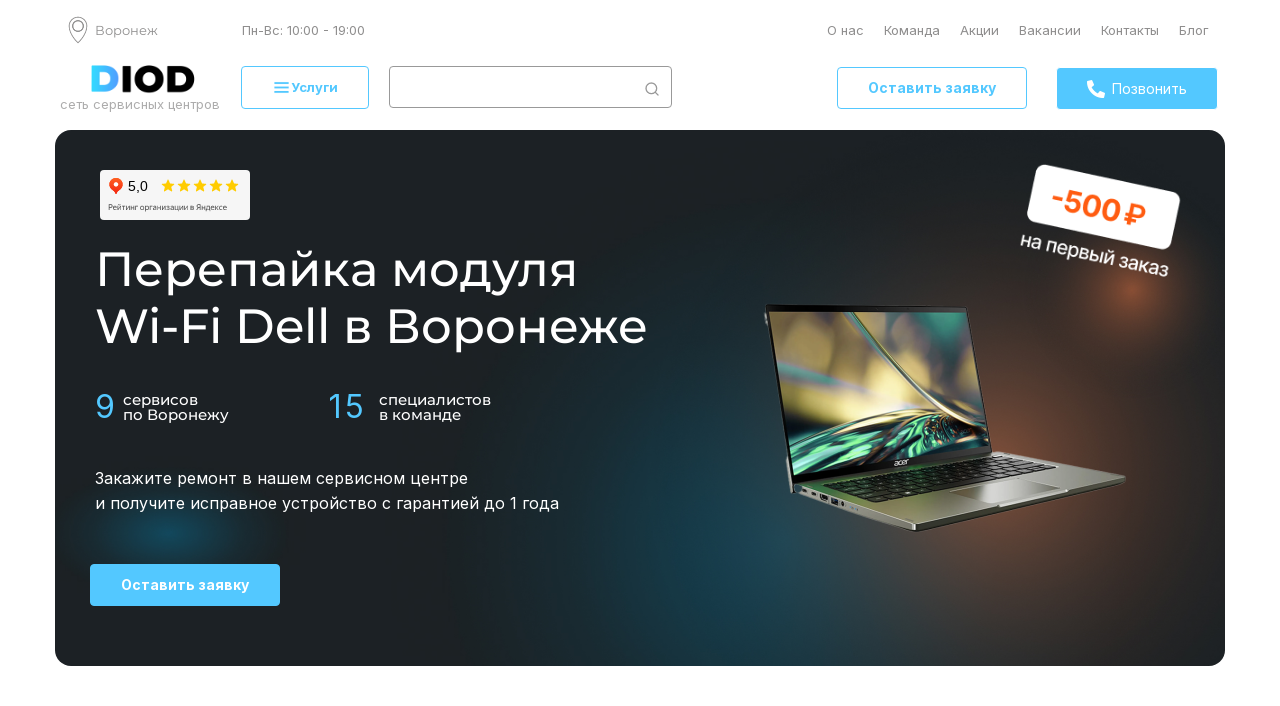

--- FILE ---
content_type: text/html; charset=UTF-8
request_url: https://diodservice.ru/notebooks/perepajka-modulya-wi-fi-dell-v-voronezhe
body_size: 136045
content:
<!DOCTYPE html>

<html lang="ru">

<head>

    
    <!-- PLUGINS -->
    








    <meta http-equiv="X-UA-Compatible" content="IE=edge">
    <meta charset="utf-8">
    <meta name="generator" content="Creatium">

    <title>Перепайка модуля Wi-Fi Dell в Воронеже</title>

    <meta name="description" content="Сервисный центр Диод в г.Воронеж производит все виды услуг по обслуживанию ноутбуков, в том числе таких как Перепайка модуля Wi-Fi Dell. Наши квалифицированные инженеры устранят практически любую неполадку в вашем ноутбуке в кратчайшие сроки. В среднем процесс проведения ремонтных работ требует от получаса до одного дня. Все зависит от сложности ремонта и конкретной ситуации."><meta name="keywords" content="Перепайка модуля Wi-Fi Dell в Воронеже"><meta property="og:title" content="Перепайка модуля Wi-Fi Dell в Воронеже"><meta property="og:description" content="Сервисный центр Диод в г.Воронеж производит все виды услуг по обслуживанию ноутбуков, в том числе таких как Перепайка модуля Wi-Fi Dell. Наши квалифицированные инженеры устранят практически любую неполадку в вашем ноутбуке в кратчайшие сроки. В среднем процесс проведения ремонтных работ требует от получаса до одного дня. Все зависит от сложности ремонта и конкретной ситуации."><link rel="canonical" href="https://diodservice.ru/notebooks/perepajka-modulya-wi-fi-dell-v-voronezhe">
            <meta name="viewport" content="width=device-width, initial-scale=1.0">
    
    <script type="application/ld+json">{}</script>
    
<!--[if IE]><link rel="shortcut icon" href="https://i.1.creatium.io/disk2/aa/52/21/0ac331cf90c377a5f5387ae2b79e9238b7/32x32/favicon.jpg"><![endif]-->
<link rel="apple-touch-icon-precomposed" href="https://i.1.creatium.io/disk2/aa/52/21/0ac331cf90c377a5f5387ae2b79e9238b7/180x180/favicon.jpg">
<link rel="icon" href="https://i.1.creatium.io/disk2/aa/52/21/0ac331cf90c377a5f5387ae2b79e9238b7/196x196/favicon.jpg">
                <script>
                window.creatium = {"creatium":true,"visit_id":null,"site_id":236732,"page_id":1420783,"content_id":1376404,"lang":"ru","time":1769118692,"screens":"screens-xs-sm-md-lg","animations":[],"cookies":{"alert":0,"message":""},"integrations":[],"misc":{"cdn_host":"i.1.creatium.io"},"allow_cookies":true,"site_options":{"captcha_signup":false,"captcha_orders":false,"member_allow_signup":false,"member_allow_auth":false},"member":{"id":0},"async":{"js":["\/app\/4.4\/delivery-builder?action=async&key=84f594132f851a0eb43ac8f1c010fc63","\/assets\/4.4\/vendors-async.js?v=1742957206","\/assets\/4.4\/formula-async.js?v=1742957285","\/assets\/4.4\/swiper-async.js?v=1761555634"],"css":["\/assets\/4.4\/vendors-async.css?v=1766137397","\/assets\/4.4\/hovercss-async.css?v=1742957206"],"js_adaptive_sections":"\/app\/4.4\/delivery-builder?action=adaptive-sections&key=84f594132f851a0eb43ac8f1c010fc63"},"device":"other","mini":false,"scroll":{"snapping":false}};
                window.cr = window.creatium;
                window.plp = window.creatium;
                window.error_handler = function (e, fn_id) {
                    window.console && console.log && console.log(fn_id);
                    window['error_handler_' + fn_id] && eval(window['error_handler_' + fn_id]);
                    window.console && console.error && console.error(e.message);
                };
                    cr.api = function (v, cb) { cr.api.queue.push([v, cb]) };
    cr.api.queue = [];
    cr.layout = {"top":0,"left":0};
            </script>
    <!-- CORE -->
    <link type="text/css" rel="stylesheet" href="/assets/4.4/vendors.css?v=1742957206"><link type="text/css" rel="stylesheet" href="/assets/4.4/default.css?v=1765350449"><link type="text/css" rel="stylesheet" href="/assets/4.4/nodes.css?v=1766137397">    <script defer type="text/javascript" src="/assets/4.4/vendors.js?v=1742957206"></script><script defer type="text/javascript" src="/assets/4.4/default.js?v=1768221003"></script><script defer type="text/javascript" src="/assets/4.4/nodes.js?v=1766138067"></script><link rel="preload" href="/assets/4.4/vendors-sync.js?v=1742957206" as="script">
            <style> @import url('https://fonts.googleapis.com/css2?family=Inter:wght@100..900&display=swap');
.node.css1 > .wrapper1 { background-color: rgba(255, 255, 255, 1) }
.node.css1  { color: #FFF }
.node.css1  > .padding_top { padding-top: 10px }
.node.css1  > .padding_bottom { padding-bottom: 5px }
.node.css1 a { color: rgb(0, 0, 0) }
.node.css2  { color: #FFF; padding-top: 0px; padding-bottom: 0px; padding-left: 0px; padding-right: 0px }
.node.css2 a { color: rgb(0, 0, 0) }
.node.css3  { color: #FFF; padding-top: 0px; padding-bottom: 0px; padding-left: 0px; padding-right: 5px }
.node.css3 a { color: rgb(0, 0, 0) }
.btn.css4 { text-align: left } .btn.css4 { background-color: rgba(45, 204, 3, 0);border-top-left-radius: 0px;border-top-right-radius: 0px;border-bottom-right-radius: 0px;border-bottom-left-radius: 0px;border-style: solid;border-top-width: 0px;border-bottom-width: 0px;border-left-width: 0px;border-right-width: 0px;border-color: rgb(36, 163, 2);padding-top: 0px;padding-bottom: 0px;font-size: 11px;color: rgb(255, 255, 255)!important;font-family: "Inter", sans-serif; } .btn.css4:hover, .btn.css4.hover { background-color: rgba(40, 184, 3, 0);border-color: rgb(29, 131, 2);color: rgb(255, 255, 255)!important; } .btn.css4:active, .btn.css4.active { background-color: rgba(36, 165, 2, 0);border-color: rgb(32, 147, 2);color: rgb(255, 255, 255)!important; } .btn.css4:before {  } .btn.css4:active:before, .btn.css4.active:before { background-color: rgba(36, 165, 2, 0); }
.node.css5  { color: #FFF; padding-top: 0px; padding-bottom: 0px; padding-left: 2px; padding-right: 0px }
.node.css5 a { color: rgb(0, 0, 0) }
.textable.css6  { text-align: left; font-family: "Inter", sans-serif; font-size: 14px; font-weight: 400; line-height: 1.6; letter-spacing: 0em; opacity: 1 }
.screen-sm .textable.css6  { text-align: center!important }
.screen-xs .textable.css6  { text-align: left!important; font-size: 12px!important; font-weight: 400!important; color: rgba(143, 142, 142, 1)!important; opacity: 1!important }
.node.css7  { color: #FFF; padding-top: 0px; padding-bottom: 0px; padding-left: 0px; padding-right: 0px }
.screen-xs .node.css7  { padding-top: 0px!important }
.node.css7 a { color: rgb(0, 0, 0) }
.metahtml.css8 .button423 {
  max-width: 100%;
  width: 100%;
  background-color: rgba(128, 128, 128, 0);
  border-radius: 6px;
  box-shadow: 0 0px 0px 0px rgb(253, 0, 0);
  color: rgb(73, 73, 73);
  letter-spacing: 0.0px;
  line-height: 148%;
  font-family: "Inter", sans-serif;
  font-size: 13px;
  padding: 3px 0;
  transition: all 0.17s;
  display: flex;
  position: relative;
  align-items: center;
  border-width: 0px 0px 0px 0px;
  border-style: solid;
  border-color: rgb(255, 255, 255);
}

.metahtml.css8 .padding {
  flex-shrink: 1000000;
  flex-grow: 1;
  width: 3px;
  display: block;
}

.metahtml.css8 .button423:hover {
  background-color: rgba(82, 82, 82, 0);
  color: rgba(82, 82, 82, 1);
  border-color: rgb(41, 116, 50);
}

.metahtml.css8 .button423:active {
  background-color: rgba(128, 128, 128, 0);
  color: rgb(73, 73, 73);
  border-color: rgb(41, 116, 50);
}

.screen-xs .metahtml.css8 .button423 {
  padding: nullpx 0;
  font-size: nullpx;
}

.screen-xs .metahtml.css8 .padding {
  width: nullpx;
}

.screen-sm .metahtml.css8 .button423 {
  font-size: nullpx;
  padding: nullpx 0;
}

.screen-sm .metahtml.css8 .padding {
  width: nullpx;
}

.screen-md .metahtml.css8 .button423 {
  font-size: 23px;
  padding: nullpx 0;
}

.screen-md .metahtml.css8 .padding {
  width: nullpx;
}

.metahtml.css8 .button423[disabled] {
  opacity: 0.5;
  pointer-events: none;
}

.metahtml.css8 .button423.bold {
  font-weight: bold;
}

.metahtml.css8 .button423.uppercase {
  letter-spacing: 0.1em;
  text-transform: uppercase;
}

.metahtml.css8 .button423.underline {
  text-decoration: underline;
}

.metahtml.css8 .text {
  flex-shrink: 1;
  text-align: left;
}

.metahtml.css8 .imgic {
  width: 20px;
  height: 20px;
  background-size: contain;
  background-repeat: no-repeat;
  background-position: center;
  margin-right: 1px;
}
.node.css9  { color: #FFF; padding-top: 0px; padding-bottom: 3px; padding-left: 0px; padding-right: 0px }
.node.css9 a { color: rgb(0, 0, 0) }
.metahtml.css10 .button423 {
  max-width: 100%;
  width: 100%;
  background-color: rgba(128, 128, 128, 0);
  border-radius: 6px;
  box-shadow: 0 0px 0px 0px rgb(253, 0, 0);
  color: rgb(73, 73, 73);
  letter-spacing: 0.0px;
  line-height: 148%;
  font-family: "Inter", sans-serif;
  font-size: 13px;
  padding: 0px 0;
  transition: all 0.17s;
  display: flex;
  position: relative;
  align-items: center;
  border-width: 0px 0px 0px 0px;
  border-style: solid;
  border-color: rgb(255, 255, 255);
}

.metahtml.css10 .padding {
  flex-shrink: 1000000;
  flex-grow: 1;
  width: 0px;
  display: block;
}

.metahtml.css10 .button423:hover {
  background-color: rgba(82, 82, 82, 0);
  color: rgba(82, 82, 82, 1);
  border-color: rgb(41, 116, 50);
}

.metahtml.css10 .button423:active {
  background-color: rgba(128, 128, 128, 0);
  color: rgb(73, 73, 73);
  border-color: rgb(41, 116, 50);
}

.screen-xs .metahtml.css10 .button423 {
  padding: 0px 0;
  font-size: nullpx;
}

.screen-xs .metahtml.css10 .padding {
  width: nullpx;
}

.screen-sm .metahtml.css10 .button423 {
  font-size: nullpx;
  padding: nullpx 0;
}

.screen-sm .metahtml.css10 .padding {
  width: nullpx;
}

.screen-md .metahtml.css10 .button423 {
  font-size: 23px;
  padding: nullpx 0;
}

.screen-md .metahtml.css10 .padding {
  width: nullpx;
}

.metahtml.css10 .button423[disabled] {
  opacity: 0.5;
  pointer-events: none;
}

.metahtml.css10 .button423.bold {
  font-weight: bold;
}

.metahtml.css10 .button423.uppercase {
  letter-spacing: 0.1em;
  text-transform: uppercase;
}

.metahtml.css10 .button423.underline {
  text-decoration: underline;
}

.metahtml.css10 .text {
  flex-shrink: 1;
  text-align: left;
}

.metahtml.css10 .imgic {
  width: 22px;
  height: 22px;
  background-size: contain;
  background-repeat: no-repeat;
  background-position: center;
  margin-right: 0px;
}
.modal.css11 .modal-dialog { width: 1200px }
.metahtml.css12 .modal1-root {
  border-radius: 10px;
  box-shadow: 0 0px 0px rgba(0, 0, 0, 0.5);
  opacity: 0;
  transform: scale(1.1);
  transition: 300ms all ease-in;
}

.metahtml.css12 .modal1-root.is-active {
  opacity: 1;
  transform: scale(1);
}

.metahtml.css12 .modal1-root.is-hiding {
  opacity: 0;
  transform: scale(0.9);
}

.metahtml.css12 .modal1-panel {
  padding: 10px;
  border-radius: 10px;
  background-color: rgb(250, 250, 250);
}

.metahtml.css12 .modal1-divider {
  margin-top: 0px;
  height: 1px;
  background-color: rgba(0, 0, 0, 0.05);
  margin-bottom: 10px;
}

.metahtml.css12 .modal1-close {
  cursor: pointer;
  background-color: white;
  border: 1px solid rgb(200, 200, 200);
  border-radius: 100px;
  position: absolute;
  width: 22px;
  height: 22px;
  padding: 0;
  top: -3px;
  right: -10px;
  transition: transform 200ms;
  z-index: 1000000;
}

.metahtml.css12 .modal1-close-h,
.metahtml.css12 .modal1-close-v {
  background-color: rgb(150, 150, 150);
  display: block;
  width: 11px;
  height: 1px;
  position: absolute;
  left: 50%;
  top: 50%;
}

.metahtml.css12 .modal1-close-h {
  transform: translate(-50%, -50%) rotate(135deg);
}

.metahtml.css12 .modal1-close-v {
  transform: translate(-50%, -50%) rotate(45deg);
}

.metahtml.css12 .modal1-close:hover {
  transform: scale(1.0);
}
.node.css13 > .wrapper1 { background-color: rgb(255, 255, 255); border-radius: 6px }
.node.css13  { color: #333; padding-top: 10px; padding-bottom: 10px; padding-left: 10px; padding-right: 10px }
.node.css13 a { color: rgb(0, 0, 0) }
.metahtml.css14 .form1-cover {
  padding: 0px 0px;
  background-color: rgba(128, 128, 128, 1);
  border-color: rgb(230, 230, 230);
  border-style: none;
  border-width: 2px;
  border-radius: 5px;
  box-shadow: 0 0px 0px 0px rgba(0, 0, 0, 0.1);
}
.node.css15  { color: #FFF; padding-top: 3px; padding-bottom: 3px; padding-left: 3px; padding-right: 3px }
.node.css15 > .wrapper1 { border-radius: 5px; border-width: 3px; border-style: solid; border-color: rgb(238, 238, 238) }
.node.css15 a { color: rgb(0, 0, 0) }
.node.css16 > .wrapper1 { background-color: rgb(255, 255, 255) }
.node.css16  { color: #333; padding-top: 0px; padding-bottom: 0px; padding-left: 2px; padding-right: 0px }
.node.css16 a { color: rgb(0, 0, 0) }
.metahtml.css17 [cr-field] {
  padding-bottom: 0px;
  font-size: 13px;
  font-family: "Inter", sans-serif;
}

.metahtml.css17 .name {
  font-weight: normal;
  font-family: "Inter", sans-serif;
  opacity: 0.8;
  margin-bottom: 5px;
  font-size: 10px;
  word-wrap: break-word;
  text-transform: uppercase;;
  letter-spacing: 0.1em;;
}

.metahtml.css17 .form-control {
  height: auto;
  line-height: 1.2;
  box-shadow: none;
  position: relative;
  background-color: rgb(255, 0, 0);
  color: rgba(255, 255, 255, 0.5);
  border: 1px none rgba(0, 0, 0, 0.25);
  border-radius: 4px;
  padding: 8px 28px;
  font-size: 13px;
  cursor: initial;
}

.metahtml.css17 .form-control:focus,
.metahtml.css17 .form-control:focus-within {
  border-color: rgba(128, 128, 128, 1);
  background-color: rgb(255, 3, 3);
}

.metahtml.css17 .form-control + .form-control {
  margin-top: 10px;
}

.metahtml.css17 label {
  font-weight: normal;
  display: block;
  cursor: pointer;
}

.metahtml.css17 textarea {
  resize: vertical;
}

.metahtml.css17 .checkbox {
  width: 22px;
  height: 22px;
  padding: 0;
  margin: 0 5.5px 0 0;
  line-height: 0;
  min-height: auto;
  display: inline-block;
  vertical-align: middle;
  background: white;
  border: 2px solid rgba(0, 0, 0, 0.25);
  position: relative;
  transition: 300ms all;
  border-radius: 2px;
}

.metahtml.css17 .checkbox svg {
  width: 100%;
  opacity: 0;
  transform: scale(0);
  transition: 300ms all;
}

.metahtml.css17 input:hover ~ .checkbox,
.metahtml.css17 input:focus ~ .checkbox {
  border-color: rgba(223, 223, 223, 1);
}

.metahtml.css17 input:checked ~ .checkbox {
  border-color: rgba(103, 103, 103, 1);
  background-color: rgba(128, 128, 128, 1);
}

.metahtml.css17 input:active ~ .checkbox {
  box-shadow: inset 0 0 5px rgba(0, 0, 0, 0.15);
}

.metahtml.css17 input:checked ~ .checkbox svg {
  opacity: 1;
  transform: scale(1);
}

.metahtml.css17 .radio {
  margin: 0;
  margin: 0 5.5px 0 0;
  padding: 0;
  line-height: 0;
  width: 22px;
  height: 22px;
  min-height: auto;
  display: inline-block;
  vertical-align: middle;
  background: white;
  border: 2px solid rgba(0, 0, 0, 0.25);
  position: relative;
  transition: 300ms all;
  border-radius: 100px;
}

.metahtml.css17 .radio:before {
  position: absolute;
  left: 0;
  width: 100%;
  top: 0;
  height: 100%;
  content: '';
  display: block;
  background-color: white;
  border-radius: 100px;
  opacity: 0;
  transform: scale(0);
  transition: 300ms all;
}

.metahtml.css17 input:hover ~ .radio,
.metahtml.css17 input:focus ~ .radio {
  border-color: rgba(223, 223, 223, 1);
}

.metahtml.css17 input:active ~ .radio {
  box-shadow: inset 0 0 5px rgba(0, 0, 0, 0.15);
}

.metahtml.css17 input:checked ~ .radio {
  border-color: rgba(103, 103, 103, 1);
  background-color: rgba(128, 128, 128, 1);
}

.metahtml.css17 input:checked ~ .radio:before {
  opacity: 1;
  transform: scale(0.5);
}

.metahtml.css17 [cr-field="checkbox-list"] span {
  vertical-align: middle;
}

.metahtml.css17 [cr-field="checkbox-list"] input {
  position: absolute;
  width: 0;
  height: 0;
  opacity: 0;
  overflow: hidden;
}

.metahtml.css17 [cr-field="checkbox-list"] label + label {
  margin-top: 7.333333333333333px;
}

.metahtml.css17 [cr-field="checkbox-visual"] {
  overflow: hidden;
}

.metahtml.css17 [cr-field="checkbox-visual"] .items {
  display: flex;
  flex-wrap: wrap;
  margin-bottom: -20px;
  justify-content: space-between;
}

.metahtml.css17 [cr-field="checkbox-visual"] .item {
  display: inline-block;
  vertical-align: top;
  text-align: center;
  margin-bottom: 20px;
  width: 30%;
}

.metahtml.css17 [cr-field="checkbox-visual"] label {
  position: relative;
}

.metahtml.css17 [cr-field="checkbox-visual"] .bgimage {
  background-size: cover;
  display: inline-block;
  background-position: center;
  border-radius: 50px;
  overflow: hidden;
  position: relative;
  width: 100%;
  padding-top: 100%;
}

.metahtml.css17 [cr-field="checkbox-visual"] input {
  position: absolute;
  width: 0;
  height: 0;
  opacity: 0;
}

.metahtml.css17 [cr-field="checkbox-visual"] .tick {
  position: absolute;
  left: 0;
  top: 0;
  width: 100%;
  height: 100%;
  background-color: rgba(128, 128, 128, 0.75);
  transition: all 300ms;
  opacity: 0;
}

.metahtml.css17 [cr-field="checkbox-visual"] .tick svg {
  opacity: 0;
  transition: all 300ms;
  max-width: 26px;
  position: absolute;
  left: 50%;
  top: 50%;
  transform: translate(-50%, -50%);
}

.metahtml.css17 [cr-field="checkbox-visual"] .subname {
  margin: 6.5px 0;
  word-wrap: break-word;
  white-space: normal;
}

.metahtml.css17 [cr-field="checkbox-visual"] input:hover ~ .bgimage .tick,
.metahtml.css17 [cr-field="checkbox-visual"] input:focus ~ .bgimage .tick {
  opacity: 0.5;
}

.metahtml.css17 [cr-field="checkbox-visual"] input:checked ~ .bgimage .tick,
.metahtml.css17 [cr-field="checkbox-visual"] input:checked ~ .bgimage .tick svg {
  opacity: 1;
}

.screen-xs .metahtml.css17 [cr-field="checkbox-visual"] .item {
  width: 100%;
  text-align: left;
  margin-bottom: 10px;
  white-space: nowrap;
}

.screen-xs .metahtml.css17 [cr-field="checkbox-visual"] .bgimage {
  width: 25%;
  padding-top: 25%;
  vertical-align: middle;
}

.screen-xs .metahtml.css17 [cr-field="checkbox-visual"] .subname {
  width: 75%;
  display: inline-block;
  vertical-align: middle;
  padding-left: 5%;
  margin-left: -4px;
}

.metahtml.css17 [cr-field="checkbox-input"] span {
  vertical-align: middle;
}

.metahtml.css17 [cr-field="checkbox-input"] input {
  position: absolute;
  width: 0;
  height: 0;
  opacity: 0;
  overflow: hidden;
}

.metahtml.css17 [cr-field="radio-list"] span {
  vertical-align: middle;
}

.metahtml.css17 [cr-field="radio-list"] input {
  position: absolute;
  width: 0;
  height: 0;
  opacity: 0;
  overflow: hidden;
}

.metahtml.css17 [cr-field="radio-list"] label + label {
  margin-top: 7.333333333333333px;
}

.metahtml.css17 [cr-field="radio-visual"] {
  overflow: hidden;
}

.metahtml.css17 [cr-field="radio-visual"] .items {
  display: flex;
  flex-wrap: wrap;
  margin-bottom: -20px;
  justify-content: space-between;
}

.metahtml.css17 [cr-field="radio-visual"] .item {
  display: inline-block;
  vertical-align: top;
  text-align: center;
  margin-bottom: 20px;
  width: 30%;
}

.metahtml.css17 [cr-field="radio-visual"] label {
  position: relative;
}

.metahtml.css17 [cr-field="radio-visual"] .bgimage {
  background-size: cover;
  display: inline-block;
  background-position: center;
  border-radius: 50px;
  overflow: hidden;
  position: relative;
  width: 100%;
  padding-top: 100%;
}

.metahtml.css17 [cr-field="radio-visual"] input {
  position: absolute;
  width: 0;
  height: 0;
  opacity: 0;
}

.metahtml.css17 [cr-field="radio-visual"] .tick {
  position: absolute;
  left: 0;
  top: 0;
  width: 100%;
  height: 100%;
  background-color: rgba(128, 128, 128, 0.75);
  transition: all 300ms;
  opacity: 0;
}

.metahtml.css17 [cr-field="radio-visual"] .tick svg {
  opacity: 0;
  transition: all 300ms;
  max-width: 26px;
  position: absolute;
  left: 50%;
  top: 50%;
  transform: translate(-50%, -50%);
}

.metahtml.css17 [cr-field="radio-visual"] .subname {
  margin: 6.5px 0;
  word-wrap: break-word;
  white-space: normal;
}

.metahtml.css17 [cr-field="radio-visual"] input:hover ~ .bgimage .tick {
  opacity: 0.5;
}

.metahtml.css17 [cr-field="radio-visual"] input:checked ~ .bgimage .tick,
.metahtml.css17 [cr-field="radio-visual"] input:checked ~ .bgimage .tick svg {
  opacity: 1;
}

.screen-xs .metahtml.css17 [cr-field="radio-visual"] .item {
  width: 100%;
  text-align: left;
  margin-bottom: 10px;
  white-space: nowrap;
}

.screen-xs .metahtml.css17 [cr-field="radio-visual"] .bgimage {
  width: 25%;
  padding-top: 25%;
  vertical-align: middle;
}

.screen-xs .metahtml.css17 [cr-field="radio-visual"] .subname {
  width: 75%;
  display: inline-block;
  vertical-align: middle;
  padding-left: 5%;
  margin-left: -4px;
}

.metahtml.css17 [cr-field="select-menu"] select {
  position: absolute;
  top: 0;
  left: 0;
  width: 100%;
  height: 100%;
  opacity: 0;
  cursor: pointer;
  z-index: 1;
  color: black;
  -webkit-appearance: none;
}

.metahtml.css17 [cr-field="select-menu"] .fa {
  font-size: 20px;
  line-height: 0;
  opacity: 0.5;
  vertical-align: middle;
}

.metahtml.css17 [cr-field="select-menu"] .flexgrid {
  display: flex;
  align-items: center;
}

.metahtml.css17 [cr-field="select-menu"] .flexgrid .left {
  flex-grow: 1;
  min-width: 50%;
  word-wrap: break-word;
}

.metahtml.css17 [cr-field="file"] svg {
  width: 20px;
  height: 20px;
  vertical-align: middle;
  margin-top: -5px;
  margin-bottom: -5px;
}

.metahtml.css17 [cr-field="file"] span {
  display: inline-block;
  vertical-align: middle;
  line-height: 1;
}

.metahtml.css17 [cr-field="file"] input {
  position: absolute;
  top: 0;
  left: 0;
  width: 100%;
  height: 100%;
  opacity: 0;
  cursor: pointer;
  z-index: 0;
}

.metahtml.css17 [cr-field="file"] .clean {
  float: right;
  opacity: 0.5;
  cursor: pointer;
  position: relative;
  z-index: 1;
}

.metahtml.css17 [cr-field="file"] .clean:hover {
  opacity: 1;
}

.metahtml.css17 [cr-field="file"] .flexgrid {
  display: flex;
  align-items: center;
}

.metahtml.css17 [cr-field="file"] .flexgrid .center {
  flex-grow: 1;
  min-width: 50%;
  word-wrap: break-word;
}

.metahtml.css17 [cr-field="result"] .flexgrid.align-sides {
  display: flex;
  align-items: center;
}

.metahtml.css17 [cr-field="result"] .flexgrid.align-sides .left .name {
  margin-bottom: 0;
}

.metahtml.css17 [cr-field="result"] .flexgrid.align-center .left {
  text-align: center;
}

.metahtml.css17 [cr-field="result"] .flexgrid.align-right .left {
  text-align: right;
}

.metahtml.css17 [cr-field="result"] .flexgrid .right {
  flex-grow: 1;
  min-width: 25%;
  word-wrap: break-word;
  text-align: right;
  font-size: 120%;
}

.metahtml.css17 [cr-field="result"] .flexgrid.align-left .right {
  text-align: left;
}

.metahtml.css17 [cr-field="result"] .flexgrid.align-center .right {
  text-align: center;
}

.metahtml.css17 [cr-field="result"] .flexgrid.align-right .right {
  text-align: right;
}

.metahtml.css17 [cr-field="privacy-button"] .open {
  text-align: center;
  opacity: 0.5;
  font-size: 80%;
  cursor: pointer;
}

.metahtml.css17 [cr-field="privacy-button"] .open a {
  color: inherit;
  text-decoration: none;
}

.metahtml.css17 [cr-field="privacy-checkbox"] {
  font-size: 80%;
}

.metahtml.css17 [cr-field="privacy-checkbox"] span {
  vertical-align: middle;
}

.metahtml.css17 [cr-field="privacy-checkbox"] a {
  vertical-align: middle;
  text-decoration: none;
  border-bottom-width: 1px;
  border-bottom-style: dashed;
  color: inherit;
  cursor: pointer;
}

.metahtml.css17 [cr-field="privacy-checkbox"] input {
  position: absolute;
  width: 0;
  height: 0;
  opacity: 0;
  overflow: hidden;
}

.metahtml.css17 [cr-field="privacy-text"] {
  font-size: 80%;
  text-align: center;
}

.metahtml.css17 [cr-field="privacy-text"] a {
  text-decoration: none;
  border-bottom-width: 1px;
  border-bottom-style: dashed;
  color: inherit;
  cursor: pointer;
}

.metahtml.css17 [cr-field="hidden"] {
  opacity: 0.25;
}
.node.css18  { color: #333; padding-top: 0px; padding-bottom: 0px; padding-left: 0px; padding-right: 0px }
.node.css18 a { color: rgb(0, 0, 0) }
.metahtml.css19 .name {
  margin: 0 !important;
}

.metahtml.css19 .form-control {
  box-shadow: none;
}

.metahtml.css19 #autoComplete1 {
  background: none;
  width: 100%;
  height: 40px;
  border: 0px;
}

.metahtml.css19 #autoComplete_list_1 p {
  font-size: 13px;
  text-align: center;
  color: rgb(0, 0, 0);
  padding: 5px;
  margin: 13px 0 8px;
}

.metahtml.css19 .autoComplete_wrapper {
  display: block;
  position: relative;
  border: 0px;
  height: 40px;
}

.metahtml.css19 .autoComplete_wrapper>ul>li {
  font-size: 12px;
  color: rgb(0, 0, 0);
  border-radius: 0px!important;
  padding: 6px 15px 6px;
  margin: 0px;
  z-index: 9999!important;
  max-height: 475px!;
}

.metahtml.css19 .autoComplete_wrapper>ul {
  width: 126%!important;
  left: -15px!important;
}

.metahtml.css19 .autoComplete_wrapper>input:focus {
  font-size: 14px !important;
}

.metahtml.css19 .autoComplete_wrapper>input {
  padding: 0 0px 0 15px;
  border: 0px;
  color: rgb(0, 0, 0);
  font-size: 14px;
}

.metahtml.css19 .autoComplete_wrapper>input::placeholder {
  font-size: 14px!important;
  color: rgb(0, 0, 0);
}

.metahtml.css19 .autoComplete_wrapper>input:hover::placeholder {
  color: rgb(0, 0, 0) !important;
}

.metahtml.css19 .autoComplete_wrapper>input:focus::placeholder {
  color: rgb(0, 0, 0) !important;
  font-size: 14px!important;
}

.metahtml.css19 .autoComplete_wrapper>ul>li:hover {
  background-color: rgb(0, 0, 0);
  color: rgb(255, 255, 255);
  border: 0px;
}

.metahtml.css19 input::-webkit-input-placeholder {
  color: #fff!important;
}

.metahtml.css19 input:-ms-input-placeholder {
  color: #fff!important;
}

.metahtml.css19 input::-ms-input-placeholder {
  color: #fff!important;
}

.metahtml.css19 input::placeholder {
  color: #fff!important;
}
.node.css20 > .wrapper1 { background-color: rgb(255, 255, 255) }
.node.css20  { color: #333; padding-top: 0px; padding-bottom: 0px; padding-left: 0px; padding-right: 0px }
.screen-xs .node.css20  { padding-top: 7px!important; padding-bottom: 7px!important }
.node.css20 a { color: rgb(0, 0, 0) }
.metahtml.css21 .button423 {
  max-width: 100%;
  width: 100%;
  background-color: rgba(255, 255, 255, 0);
  border-radius: 0px;
  box-shadow: 0 0px 0px 0px rgb(253, 0, 0);
  color: rgb(255, 255, 255);
  letter-spacing: 0.0px;
  line-height: 100%;
  font-family: "Inter", sans-serif;
  font-size: 16px;
  padding: 0px 0;
  transition: all 0.17s;
  display: flex;
  position: relative;
  align-items: center;
  border-width: 0px 0px 0px 0px;
  border-style: solid;
  border-color: rgb(255, 255, 255);
  flex-direction: row-reverse;
}

.metahtml.css21 .padding {
  flex-shrink: 1000000;
  flex-grow: 1;
  width: 0px;
  display: block;
}

.metahtml.css21 .button423:hover {
  background-color: rgba(255, 255, 255, 0);
  color: rgb(255, 255, 255);
  border-color: rgb(41, 116, 50);
}

.metahtml.css21 .button423:active {
  background-color: rgba(255, 255, 255, 0);
  color: rgb(255, 255, 255);
  border-color: rgb(41, 116, 50);
}

.screen-xs .metahtml.css21 .button423 {
  padding: nullpx 0;
  font-size: nullpx;
}

.screen-xs .metahtml.css21 .padding {
  width: nullpx;
}

.screen-xs .metahtml.css21 .imgic {
  width: 24px;
  height: 25px;
}

.screen-sm .metahtml.css21 .button423 {
  font-size: nullpx;
  padding: nullpx 0;
}

.screen-sm .metahtml.css21 .padding {
  width: nullpx;
}

.screen-sm .metahtml.css21 .imgic {
  width: nullpx;
  height: nullpx;
}

.screen-md .metahtml.css21 .button423 {
  font-size: nullpx;
  padding: nullpx 0;
}

.screen-md .metahtml.css21 .padding {
  width: nullpx;
}

.screen-md .metahtml.css21 .imgic {
  width: nullpx;
  height: nullpx;
}

.metahtml.css21 .button423[disabled] {
  opacity: 0.5;
  pointer-events: none;
}

.metahtml.css21 .button423.bold {
  font-weight: bold;
}

.metahtml.css21 .button423.uppercase {
  letter-spacing: 0.1em;
  text-transform: uppercase;
}

.metahtml.css21 .button423.underline {
  text-decoration: underline;
}

.metahtml.css21 .text {
  flex-shrink: 1;
  text-align: left;
}

.metahtml.css21 .imgic {
  width: 30px;
  height: 46px;
  background-size: contain;
  background-repeat: no-repeat;
  background-position: center;
  flex-direction: row-reverse;
  margin-left: 0px;
}
.node.css22  { color: #FFF; padding-top: 0px; padding-bottom: 0px; padding-left: 5px; padding-right: 5px }
.node.css22 a { color: rgb(0, 0, 0) }
.btn.css23 { text-align: center } .btn.css23 { background-color: rgba(69, 69, 69, 0);border-top-left-radius: 0px;border-top-right-radius: 0px;border-bottom-right-radius: 0px;border-bottom-left-radius: 0px;border-style: solid;border-top-width: 0px;border-bottom-width: 0px;border-left-width: 0px;border-right-width: 0px;border-color: rgb(55, 55, 55);padding-top: 6px;padding-bottom: 0px;font-size: 19px;color: rgb(69, 69, 69)!important;font-family: "Inter", sans-serif; } .btn.css23:hover, .btn.css23.hover { background-color: rgba(62, 62, 62, 0);border-color: rgb(44, 44, 44);color: rgb(55, 55, 55)!important; } .btn.css23:active, .btn.css23.active { background-color: rgba(56, 56, 56, 0);border-color: rgb(50, 50, 50);color: rgb(255, 255, 255)!important; } .btn.css23:before {  } .btn.css23:active:before, .btn.css23.active:before { background-color: rgba(56, 56, 56, 0); }.btn.css23 .fas { font-size: 25px; }
.modal.css24 .modal-dialog { width: 390px }
.metahtml.css25 .menu1-root {
  position: relative;
  background-color: rgba(24, 40, 48, 1);
  outline: none;
  opacity: 0;
  transform: translateX(100%);
  transition: 250ms transform, 250ms opacity;
  box-shadow: 5px 0 30px rgba(0, 0, 0, 0.1);
}

.metahtml.css25 .menu1-root.is-active {
  opacity: 1;
  transform: translateX(0);
}

.metahtml.css25 .menu1-root.is-hiding {
  opacity: 0;
  transform: translateX(100%);
}

.metahtml.css25 .menu1-header {
  padding: 5px 15px;
  border-bottom: 1px solid rgba(39, 64, 77, 1);
  color: rgba(255, 255, 255, 1);
  min-height: 16px;
}

.metahtml.css25 .menu1-body {
  position: relative;
  padding: 5px 15px;
}

.metahtml.css25 .menu1-title {
  margin-right: 20px;
  text-align: left;
}

.metahtml.css25 .menu1-close {
  font-family: "Helvetica Neue", Helvetica, Arial, sans-serif;
  padding: 0;
  cursor: pointer;
  background: transparent;
  border: 0;
  float: right;
  font-size: 24px;
  line-height: 1;
  opacity: 0.5;
  margin-top: -4px;
}

.metahtml.css25 .menu1-close:hover {
  text-decoration: none;
  cursor: pointer;
  opacity: 0.75;
}
.textable.css26  { text-align: left; font-family: "Inter", sans-serif; font-size: 16px; font-weight: 400; line-height: 1.4; letter-spacing: 0em; opacity: 1 }
.node.css27  { color: #FFF; padding-top: 10px; padding-bottom: 10px; padding-left: 5px; padding-right: 5px }
.node.css27 a { color: rgb(0, 0, 0) }
.node.css28  { color: #FFF; padding-top: 10px; padding-bottom: 0px; padding-left: 5px; padding-right: 5px }
.node.css28 a { color: rgb(0, 0, 0) }
.metahtml.css29 .spoiler2-header {
  padding-left: 25px;
  position: relative;
  cursor: pointer;
  margin-bottom: 0px;
  padding-bottom: 5px;
  border-bottom: 0px dashed rgba(255, 255, 255, 0.25);
}

.metahtml.css29 .spoiler2-toggle {
  position: absolute;
  top: 11px;
  transform: translateY(-50%);
  left: 5px;
  font-size: 20px;
}

.metahtml.css29 .spoiler2-toggle i {
  transition: all 0.2s ease-in-out;
}

.metahtml.css29 .spoiler2-header.is-expanded .spoiler2-toggle i {
  transform: rotate(180deg);
  margin-top: 6px;
}
.textable.css30  { text-align: left; font-family: Nunito Black; font-size: 14px; font-weight: 400; line-height: 1.5999999999999999; letter-spacing: 0.1142857142857143em; opacity: 1 }
.screen-xs .textable.css30  { font-family: "Inter", sans-serif!important; font-size: 18px!important; line-height: 1.5999999999999999!important; letter-spacing: 0em!important }
.node.css31 > .w-menu-grid > .cont > .node { margin: 0 0px }
.node.css32  { color: #FFF; padding-top: 5px; padding-bottom: 5px; padding-left: 5px; padding-right: 5px }
.node.css32 a { color: rgb(0, 0, 0) }
.btn.css33 { text-align: left } .btn.css33 { background-color: rgba(59, 59, 59, 0);border-top-left-radius: 10px;border-top-right-radius: 10px;border-bottom-right-radius: 10px;border-bottom-left-radius: 10px;border-style: solid;border-top-width: 0px;border-bottom-width: 0px;border-left-width: 0px;border-right-width: 0px;border-color: rgb(59, 59, 59);padding-top: 3px;padding-bottom: 3px;font-size: 14px;color: rgba(153, 153, 153, 1)!important;font-family: "Inter", sans-serif; } .btn.css33:hover, .btn.css33.hover { background-color: rgba(53, 53, 53, 0);border-color: rgb(53, 53, 53);color: rgb(255, 255, 255)!important; } .btn.css33:active, .btn.css33.active { background-color: rgb(53, 53, 53);border-color: rgb(42, 42, 42);color: rgb(255, 255, 255)!important; } .btn.css33:before {  } .btn.css33:active:before, .btn.css33.active:before { background-color: rgb(53, 53, 53); }
.node.css34  { color: #FFF; padding-top: 5px; padding-bottom: 5px; padding-left: 5px; padding-right: 0px }
.node.css34 a { color: rgb(0, 0, 0) }
.btn.css35 { text-align: left } .btn.css35 { background-color: rgba(59, 59, 59, 0);border-top-left-radius: 10px;border-top-right-radius: 10px;border-bottom-right-radius: 10px;border-bottom-left-radius: 10px;border-style: solid;border-top-width: 0px;border-bottom-width: 0px;border-left-width: 0px;border-right-width: 0px;border-color: rgb(59, 59, 59);padding-top: 3px;padding-bottom: 3px;font-size: 18px;color: rgba(255, 255, 255, 1)!important;font-family: "Inter", sans-serif; } .btn.css35:hover, .btn.css35.hover { background-color: rgba(53, 53, 53, 0);border-color: rgb(53, 53, 53);color: rgba(83, 200, 255, 1)!important; } .btn.css35:active, .btn.css35.active { background-color: rgb(53, 53, 53);border-color: rgb(42, 42, 42);color: rgb(255, 255, 255)!important; } .btn.css35:before {  } .btn.css35:active:before, .btn.css35.active:before { background-color: rgb(53, 53, 53); }
.node.css36 .padding { height: 10px }
.node.css37  { color: #FFF; padding-top: 5px; padding-bottom: 0px; padding-left: 0px; padding-right: 0px }
.node.css37 a { color: rgb(0, 0, 0) }
.btn.css38 { text-align: left } .btn.css38 { background-color: rgba(59, 59, 59, 0);border-top-left-radius: 10px;border-top-right-radius: 10px;border-bottom-right-radius: 10px;border-bottom-left-radius: 10px;border-style: solid;border-top-width: 0px;border-bottom-width: 0px;border-left-width: 0px;border-right-width: 0px;border-color: rgb(255, 255, 255);padding-top: 6px;padding-bottom: 6px;font-size: 25px;color: rgb(255, 255, 255)!important;font-family: "Inter", sans-serif; } .btn.css38:hover, .btn.css38.hover { background-color: rgba(53, 53, 53, 0);border-color: rgb(204, 204, 204);color: rgba(83, 200, 255, 1)!important; } .btn.css38:active, .btn.css38.active { background-color: rgb(48, 48, 48);border-color: rgb(42, 42, 42);color: rgb(255, 255, 255)!important; } .btn.css38:before {  } .btn.css38:active:before, .btn.css38.active:before { background-color: rgb(48, 48, 48); }
.btn.css39 { text-align: left } .btn.css39 { background-color: rgba(83, 200, 255, 0);border-top-left-radius: 4px;border-top-right-radius: 4px;border-bottom-right-radius: 4px;border-bottom-left-radius: 4px;border-style: solid;border-top-width: 0px;border-bottom-width: 0px;border-left-width: 0px;border-right-width: 0px;border-color: rgba(83, 200, 255, 1);padding-top: 5px;padding-bottom: 10px;font-size: 14px;text-decoration: underline;color: rgba(255, 255, 255, 1)!important;font-family: "Inter", sans-serif; } .btn.css39:hover, .btn.css39.hover { background-color: rgba(255, 255, 255, 0);border-color: rgba(15, 178, 255, 1);color: rgba(83, 200, 255, 1)!important; } .btn.css39:active, .btn.css39.active { background-color: rgba(230, 230, 230, 0);border-color: rgba(204, 204, 204, 1);color: rgb(255, 255, 255)!important; } .btn.css39:before {  } .btn.css39:active:before, .btn.css39.active:before { background-color: rgba(230, 230, 230, 0); }
.modal.css40 .modal-dialog { width: 400px }
.metahtml.css41 .modal4-root {
  border-radius: 6px;
  box-shadow: 0 3px 9px rgba(0, 0, 0, 0.5);
  opacity: 0;
  transform: scale(1.1);
  transition: 300ms all ease-out;
}

.metahtml.css41 .modal4-root.is-active {
  opacity: 1;
  transform: scale(1);
}

.metahtml.css41 .modal4-root.is-hiding {
  opacity: 0;
  transform: scale(0.9);
}

.metahtml.css41 .modal4-panel1 {
  padding: 15px;
  background-color: rgba(255, 255, 255, 1);
  border-top-left-radius: 6px;
  border-top-right-radius: 6px;
}

.metahtml.css41 .modal4-panel2 {
  padding: 15px;
  background-color: rgb(255, 255, 255);
  border-bottom-left-radius: 6px;
  border-bottom-right-radius: 6px;
}

.metahtml.css41 .modal4-close {
  cursor: pointer;
  background-color: white;
  border: 2px solid black;
  border-radius: 100px;
  position: absolute;
  width: 30px;
  height: 30px;
  padding: 0;
  top: -10px;
  right: -10px;
  transition: transform 200ms;
}

.metahtml.css41 .modal4-close-h,
.metahtml.css41 .modal4-close-v {
  background-color: black;
  display: block;
  width: 16px;
  height: 2px;
  position: absolute;
  left: 50%;
  top: 50%;
}

.metahtml.css41 .modal4-close-h {
  transform: translate(-50%, -50%) rotate(135deg);
}

.metahtml.css41 .modal4-close-v {
  transform: translate(-50%, -50%) rotate(45deg);
}

.metahtml.css41 .modal4-close:hover {
  transform: scale(1.1);
}
.metahtml.css42 .form1-cover {
  padding: 7px 0px;
  background-color: rgb(255, 255, 255);
  border-color: rgb(45, 204, 3);
  border-style: none;
  border-width: 2px;
  border-radius: 5px;
  box-shadow: 0 0px 0px 0px rgba(0, 0, 0, 0.1);
}
.node.css43  { color: #333; padding-top: 0px; padding-bottom: 10px; padding-left: 5px; padding-right: 5px }
.node.css43 a { color: rgb(0, 0, 0) }
.textable.css44  { text-align: center; font-family: "Inter", sans-serif; font-size: 20px; font-weight: 400; line-height: 1.2; letter-spacing: 0em; opacity: 1 }
.screen-md .textable.css44  { font-size: 20px!important }
.screen-sm .textable.css44  { font-size: 20px!important }
.screen-xs .textable.css44  { font-size: 18px!important }
.node.css45  { color: #333; padding-top: 5px; padding-bottom: 5px; padding-left: 10px; padding-right: 10px }
.node.css45 a { color: rgb(0, 0, 0) }
.metahtml.css46 [cr-field] {
  padding-bottom: 14px;
  font-size: 14px;
  font-family: "Inter", sans-serif;
}

.metahtml.css46 .name {
  font-weight: normal;
  font-family: "Inter", sans-serif;
  opacity: 0.8;
  margin-bottom: 6.5px;
  font-size: 13px;
  word-wrap: break-word;
  text-transform: uppercase;;
  letter-spacing: 0.1em;;
}

.metahtml.css46 .form-control {
  height: auto;
  line-height: 1.2;
  box-shadow: none;
  position: relative;
  background-color: rgb(255, 255, 255);
  color: rgba(0, 0, 0, 0.5);
  border: 1px solid rgba(0, 0, 0, 0.25);
  border-radius: 0px;
  padding: 12px 9.6px;
  font-size: 14px;
  cursor: initial;
}

.metahtml.css46 .form-control:focus,
.metahtml.css46 .form-control:focus-within {
  border-color: rgb(45, 204, 3);
  background-color: rgb(252, 252, 252);
}

.metahtml.css46 .form-control + .form-control {
  margin-top: 10px;
}

.metahtml.css46 label {
  font-weight: normal;
  display: block;
  cursor: pointer;
}

.metahtml.css46 textarea {
  resize: vertical;
}

.metahtml.css46 .checkbox {
  width: 22px;
  height: 22px;
  padding: 0;
  margin: 0 5.5px 0 0;
  line-height: 0;
  min-height: auto;
  display: inline-block;
  vertical-align: middle;
  background: white;
  border: 2px solid rgba(0, 0, 0, 0.25);
  position: relative;
  transition: 300ms all;
  border-radius: 2px;
}

.metahtml.css46 .checkbox svg {
  width: 100%;
  opacity: 0;
  transform: scale(0);
  transition: 300ms all;
}

.metahtml.css46 input:hover ~ .checkbox,
.metahtml.css46 input:focus ~ .checkbox {
  border-color: rgb(136, 253, 106);
}

.metahtml.css46 input:checked ~ .checkbox {
  border-color: rgb(40, 184, 3);
  background-color: rgb(45, 204, 3);
}

.metahtml.css46 input:active ~ .checkbox {
  box-shadow: inset 0 0 5px rgba(0, 0, 0, 0.15);
}

.metahtml.css46 input:checked ~ .checkbox svg {
  opacity: 1;
  transform: scale(1);
}

.metahtml.css46 .radio {
  margin: 0;
  margin: 0 5.5px 0 0;
  padding: 0;
  line-height: 0;
  width: 22px;
  height: 22px;
  min-height: auto;
  display: inline-block;
  vertical-align: middle;
  background: white;
  border: 2px solid rgba(0, 0, 0, 0.25);
  position: relative;
  transition: 300ms all;
  border-radius: 100px;
}

.metahtml.css46 .radio:before {
  position: absolute;
  left: 0;
  width: 100%;
  top: 0;
  height: 100%;
  content: '';
  display: block;
  background-color: white;
  border-radius: 100px;
  opacity: 0;
  transform: scale(0);
  transition: 300ms all;
}

.metahtml.css46 input:hover ~ .radio,
.metahtml.css46 input:focus ~ .radio {
  border-color: rgb(136, 253, 106);
}

.metahtml.css46 input:active ~ .radio {
  box-shadow: inset 0 0 5px rgba(0, 0, 0, 0.15);
}

.metahtml.css46 input:checked ~ .radio {
  border-color: rgb(40, 184, 3);
  background-color: rgb(45, 204, 3);
}

.metahtml.css46 input:checked ~ .radio:before {
  opacity: 1;
  transform: scale(0.5);
}

.metahtml.css46 [cr-field="checkbox-list"] span {
  vertical-align: middle;
}

.metahtml.css46 [cr-field="checkbox-list"] input {
  position: absolute;
  width: 0;
  height: 0;
  opacity: 0;
  overflow: hidden;
}

.metahtml.css46 [cr-field="checkbox-list"] label + label {
  margin-top: 7.333333333333333px;
}

.metahtml.css46 [cr-field="checkbox-visual"] {
  overflow: hidden;
}

.metahtml.css46 [cr-field="checkbox-visual"] .items {
  display: flex;
  flex-wrap: wrap;
  margin-bottom: -20px;
  justify-content: space-between;
}

.metahtml.css46 [cr-field="checkbox-visual"] .item {
  display: inline-block;
  vertical-align: top;
  text-align: center;
  margin-bottom: 20px;
  width: 30%;
}

.metahtml.css46 [cr-field="checkbox-visual"] label {
  position: relative;
}

.metahtml.css46 [cr-field="checkbox-visual"] .bgimage {
  background-size: cover;
  display: inline-block;
  background-position: center;
  border-radius: 50px;
  overflow: hidden;
  position: relative;
  width: 100%;
  padding-top: 100%;
}

.metahtml.css46 [cr-field="checkbox-visual"] input {
  position: absolute;
  width: 0;
  height: 0;
  opacity: 0;
}

.metahtml.css46 [cr-field="checkbox-visual"] .tick {
  position: absolute;
  left: 0;
  top: 0;
  width: 100%;
  height: 100%;
  background-color: rgba(45, 204, 3, 0.75);
  transition: all 300ms;
  opacity: 0;
}

.metahtml.css46 [cr-field="checkbox-visual"] .tick svg {
  opacity: 0;
  transition: all 300ms;
  max-width: 26px;
  position: absolute;
  left: 50%;
  top: 50%;
  transform: translate(-50%, -50%);
}

.metahtml.css46 [cr-field="checkbox-visual"] .subname {
  margin: 7px 0;
  word-wrap: break-word;
  white-space: normal;
}

.metahtml.css46 [cr-field="checkbox-visual"] input:hover ~ .bgimage .tick,
.metahtml.css46 [cr-field="checkbox-visual"] input:focus ~ .bgimage .tick {
  opacity: 0.5;
}

.metahtml.css46 [cr-field="checkbox-visual"] input:checked ~ .bgimage .tick,
.metahtml.css46 [cr-field="checkbox-visual"] input:checked ~ .bgimage .tick svg {
  opacity: 1;
}

.screen-xs .metahtml.css46 [cr-field="checkbox-visual"] .item {
  width: 100%;
  text-align: left;
  margin-bottom: 10px;
  white-space: nowrap;
}

.screen-xs .metahtml.css46 [cr-field="checkbox-visual"] .bgimage {
  width: 25%;
  padding-top: 25%;
  vertical-align: middle;
}

.screen-xs .metahtml.css46 [cr-field="checkbox-visual"] .subname {
  width: 75%;
  display: inline-block;
  vertical-align: middle;
  padding-left: 5%;
  margin-left: -4px;
}

.metahtml.css46 [cr-field="checkbox-input"] span {
  vertical-align: middle;
}

.metahtml.css46 [cr-field="checkbox-input"] input {
  position: absolute;
  width: 0;
  height: 0;
  opacity: 0;
  overflow: hidden;
}

.metahtml.css46 [cr-field="radio-list"] span {
  vertical-align: middle;
}

.metahtml.css46 [cr-field="radio-list"] input {
  position: absolute;
  width: 0;
  height: 0;
  opacity: 0;
  overflow: hidden;
}

.metahtml.css46 [cr-field="radio-list"] label + label {
  margin-top: 7.333333333333333px;
}

.metahtml.css46 [cr-field="radio-visual"] {
  overflow: hidden;
}

.metahtml.css46 [cr-field="radio-visual"] .items {
  display: flex;
  flex-wrap: wrap;
  margin-bottom: -20px;
  justify-content: space-between;
}

.metahtml.css46 [cr-field="radio-visual"] .item {
  display: inline-block;
  vertical-align: top;
  text-align: center;
  margin-bottom: 20px;
  width: 30%;
}

.metahtml.css46 [cr-field="radio-visual"] label {
  position: relative;
}

.metahtml.css46 [cr-field="radio-visual"] .bgimage {
  background-size: cover;
  display: inline-block;
  background-position: center;
  border-radius: 50px;
  overflow: hidden;
  position: relative;
  width: 100%;
  padding-top: 100%;
}

.metahtml.css46 [cr-field="radio-visual"] input {
  position: absolute;
  width: 0;
  height: 0;
  opacity: 0;
}

.metahtml.css46 [cr-field="radio-visual"] .tick {
  position: absolute;
  left: 0;
  top: 0;
  width: 100%;
  height: 100%;
  background-color: rgba(45, 204, 3, 0.75);
  transition: all 300ms;
  opacity: 0;
}

.metahtml.css46 [cr-field="radio-visual"] .tick svg {
  opacity: 0;
  transition: all 300ms;
  max-width: 26px;
  position: absolute;
  left: 50%;
  top: 50%;
  transform: translate(-50%, -50%);
}

.metahtml.css46 [cr-field="radio-visual"] .subname {
  margin: 7px 0;
  word-wrap: break-word;
  white-space: normal;
}

.metahtml.css46 [cr-field="radio-visual"] input:hover ~ .bgimage .tick {
  opacity: 0.5;
}

.metahtml.css46 [cr-field="radio-visual"] input:checked ~ .bgimage .tick,
.metahtml.css46 [cr-field="radio-visual"] input:checked ~ .bgimage .tick svg {
  opacity: 1;
}

.screen-xs .metahtml.css46 [cr-field="radio-visual"] .item {
  width: 100%;
  text-align: left;
  margin-bottom: 10px;
  white-space: nowrap;
}

.screen-xs .metahtml.css46 [cr-field="radio-visual"] .bgimage {
  width: 25%;
  padding-top: 25%;
  vertical-align: middle;
}

.screen-xs .metahtml.css46 [cr-field="radio-visual"] .subname {
  width: 75%;
  display: inline-block;
  vertical-align: middle;
  padding-left: 5%;
  margin-left: -4px;
}

.metahtml.css46 [cr-field="select-menu"] select {
  position: absolute;
  top: 0;
  left: 0;
  width: 100%;
  height: 100%;
  opacity: 0;
  cursor: pointer;
  z-index: 1;
  color: black;
  -webkit-appearance: none;
}

.metahtml.css46 [cr-field="select-menu"] .fa {
  font-size: 20px;
  line-height: 0;
  opacity: 0.5;
  vertical-align: middle;
}

.metahtml.css46 [cr-field="select-menu"] .flexgrid {
  display: flex;
  align-items: center;
}

.metahtml.css46 [cr-field="select-menu"] .flexgrid .left {
  flex-grow: 1;
  min-width: 50%;
  word-wrap: break-word;
}

.metahtml.css46 [cr-field="file"] svg {
  width: 20px;
  height: 20px;
  vertical-align: middle;
  margin-top: -5px;
  margin-bottom: -5px;
}

.metahtml.css46 [cr-field="file"] span {
  display: inline-block;
  vertical-align: middle;
  line-height: 1;
}

.metahtml.css46 [cr-field="file"] input {
  position: absolute;
  top: 0;
  left: 0;
  width: 100%;
  height: 100%;
  opacity: 0;
  cursor: pointer;
  z-index: 0;
}

.metahtml.css46 [cr-field="file"] .clean {
  float: right;
  opacity: 0.5;
  cursor: pointer;
  position: relative;
  z-index: 1;
}

.metahtml.css46 [cr-field="file"] .clean:hover {
  opacity: 1;
}

.metahtml.css46 [cr-field="file"] .flexgrid {
  display: flex;
  align-items: center;
}

.metahtml.css46 [cr-field="file"] .flexgrid .center {
  flex-grow: 1;
  min-width: 50%;
  word-wrap: break-word;
}

.metahtml.css46 [cr-field="result"] .flexgrid.align-sides {
  display: flex;
  align-items: center;
}

.metahtml.css46 [cr-field="result"] .flexgrid.align-sides .left .name {
  margin-bottom: 0;
}

.metahtml.css46 [cr-field="result"] .flexgrid.align-center .left {
  text-align: center;
}

.metahtml.css46 [cr-field="result"] .flexgrid.align-right .left {
  text-align: right;
}

.metahtml.css46 [cr-field="result"] .flexgrid .right {
  flex-grow: 1;
  min-width: 25%;
  word-wrap: break-word;
  text-align: right;
  font-size: 120%;
}

.metahtml.css46 [cr-field="result"] .flexgrid.align-left .right {
  text-align: left;
}

.metahtml.css46 [cr-field="result"] .flexgrid.align-center .right {
  text-align: center;
}

.metahtml.css46 [cr-field="result"] .flexgrid.align-right .right {
  text-align: right;
}

.metahtml.css46 [cr-field="privacy-button"] .open {
  text-align: center;
  opacity: 0.5;
  font-size: 80%;
  cursor: pointer;
}

.metahtml.css46 [cr-field="privacy-button"] .open a {
  color: inherit;
  text-decoration: none;
}

.metahtml.css46 [cr-field="privacy-checkbox"] {
  font-size: 80%;
}

.metahtml.css46 [cr-field="privacy-checkbox"] span {
  vertical-align: middle;
}

.metahtml.css46 [cr-field="privacy-checkbox"] a {
  vertical-align: middle;
  text-decoration: none;
  border-bottom-width: 1px;
  border-bottom-style: dashed;
  color: inherit;
  cursor: pointer;
}

.metahtml.css46 [cr-field="privacy-checkbox"] input {
  position: absolute;
  width: 0;
  height: 0;
  opacity: 0;
  overflow: hidden;
}

.metahtml.css46 [cr-field="privacy-text"] {
  font-size: 80%;
  text-align: center;
}

.metahtml.css46 [cr-field="privacy-text"] a {
  text-decoration: none;
  border-bottom-width: 1px;
  border-bottom-style: dashed;
  color: inherit;
  cursor: pointer;
}

.metahtml.css46 [cr-field="hidden"] {
  opacity: 0.25;
}
.node.css47  { color: #333; padding-top: 10px; padding-bottom: 10px; padding-left: 10px; padding-right: 10px }
.node.css47 a { color: rgb(0, 0, 0) }
.btn.css48 { text-align: center } .btn.css48 { background-color: rgba(83, 200, 255, 1);border-top-left-radius: 10px;border-top-right-radius: 10px;border-bottom-right-radius: 10px;border-bottom-left-radius: 10px;border-style: solid;border-top-width: 0px;border-bottom-width: 0px;border-left-width: 0px;border-right-width: 0px;border-color: rgba(15, 178, 255, 1);padding-top: 14px;padding-bottom: 14px;font-size: 16px;color: rgba(255, 255, 255, 1)!important;font-family: "Inter", sans-serif; } .btn.css48:hover, .btn.css48.hover { background-color: rgba(49, 189, 255, 1);border-color: rgba(0, 147, 216, 1);color: rgba(255, 255, 255, 1)!important; } .btn.css48:active, .btn.css48.active { background-color: rgba(19, 179, 255, 1);border-color: rgba(0, 166, 243, 1);color: rgba(255, 255, 255, 1)!important; } .btn.css48:before {  } .btn.css48:active:before, .btn.css48.active:before { background-color: rgba(19, 179, 255, 1); }
.textable.css49  { text-align: left; font-family: "Inter", sans-serif; font-size: 10px; font-weight: 400; line-height: 1.6; letter-spacing: 0em; opacity: 1 }
.node.css50  { color: #FFF; padding-top: 20px; padding-bottom: 12px; padding-left: 5px; padding-right: 5px }
.node.css50 a { color: rgb(0, 0, 0) }
.soc-icon.css51 .link .bg {border-top-left-radius: 30px;border-top-right-radius: 30px;border-bottom-right-radius: 30px;border-bottom-left-radius: 30px;width: 38px;height: 38px;padding: 3px;border-style: solid;border-top-width: 1px;border-bottom-width: 1px;border-left-width: 1px;border-right-width: 1px;color: rgba(255, 255, 255, 1);border-color: rgba(83, 200, 255, 1);background: rgba(83, 200, 255, 1);}.soc-icon.css51 .link:hover .bg {color: rgba(83, 200, 255, 1);border-color: rgba(83, 200, 255, 1);background: rgba(255, 255, 255, 1);}.soc-icon.css51 .link:active .bg {color: rgba(255, 255, 255, 1);border-color: rgba(0, 138, 203, 1);background: rgba(15, 178, 255, 1);}.soc-icon.css51 span { line-height: 36px }
.node.css52  { color: #FFF; padding-top: 10px; padding-bottom: 10px; padding-left: 0px; padding-right: 0px }
.node.css52 a { color: rgb(0, 0, 0) }
.btn.css53 { text-align: center } .btn.css53 { background-color: rgba(83, 200, 255, 1);border-top-left-radius: 4px;border-top-right-radius: 4px;border-bottom-right-radius: 4px;border-bottom-left-radius: 4px;border-style: solid;border-top-width: 1px;border-bottom-width: 1px;border-left-width: 1px;border-right-width: 1px;border-color: rgba(83, 200, 255, 1);padding-top: 10px;padding-bottom: 10px;font-size: 14px;color: rgba(255, 255, 255, 1)!important;font-family: "Inter", sans-serif; } .btn.css53:hover, .btn.css53.hover { background-color: rgba(49, 189, 255, 0);border-color: rgba(83, 200, 255, 1);color: rgba(83, 200, 255, 1)!important; } .btn.css53:active, .btn.css53.active { background-color: rgba(19, 179, 255, 1);border-color: rgba(0, 166, 243, 1);color: rgba(255, 255, 255, 1)!important; } .btn.css53:before {  } .btn.css53:active:before, .btn.css53.active:before { background-color: rgba(19, 179, 255, 1); }.btn.css53 .fas { font-size: 18px;margin-right: 7px; }
.btn.css54 { text-align: center } .btn.css54 { background-color: rgba(252, 121, 30, 0);border-top-left-radius: 4px;border-top-right-radius: 4px;border-bottom-right-radius: 4px;border-bottom-left-radius: 4px;border-style: solid;border-top-width: 1px;border-bottom-width: 1px;border-left-width: 1px;border-right-width: 1px;border-color: rgba(83, 200, 255, 1);padding-top: 10px;padding-bottom: 10px;font-size: 14px;font-weight: bold;color: rgba(83, 200, 255, 1)!important;font-family: "Inter", sans-serif; } .btn.css54:hover, .btn.css54.hover { background-color: rgb(82, 200, 255);border-color: rgba(83, 200, 255, 1);color: rgb(255, 255, 255)!important; } .btn.css54:active, .btn.css54.active { background-color: rgb(48, 189, 255);border-color: rgb(15, 179, 255);color: rgb(255, 255, 255)!important; } .btn.css54:before {  } .btn.css54:active:before, .btn.css54.active:before { background-color: rgb(48, 189, 255); }
.metahtml.css55 .popover1-root {
  perspective: 1000px;
}

.metahtml.css55 .popover1-container {
  position: relative;
  border-radius: 25px;
  background-color: rgb(255, 255, 255);
  border: 1px solid rgb(242, 242, 242);
  box-shadow: 0 5px 30px rgba(0, 0, 0, 0.1);
  background-clip: padding-box;
  outline: none;
  padding: 20px 20px;
  margin-top: 6.666666666666667px;
  opacity: 0;
  transform-origin: 50% -50px;
  transform: rotateX(-15deg);
  transition: 250ms transform ease-out, 250ms opacity ease-out;
}

.metahtml.css55 .popover1-root.is-active .popover1-container {
  opacity: 1;
  transform: translateY(0);
}

.metahtml.css55 .popover1-root.is-hiding .popover1-container {
  opacity: 0;
  transform: rotateX(-15deg);
}

.metahtml.css55 .popover1-arrow {
  text-align: center;
  position: absolute;
  line-height: 0;
  top: 0;
  left: 0;
  right: 0;
}

.metahtml.css55 .popover1-arrow div {
  width: 10px;
  height: 10px;
  background-color: rgb(255, 255, 255);
  border: 1px solid rgb(242, 242, 242);
  transform: translateY(-50%) rotate(45deg);
  margin-top: -1px;
  position: relative;
  display: inline-block;
  border-width: 1px 0 0 1px;
  vertical-align: top;
}

.metahtml.css55 .popover1-body {
  position: relative;
  padding: 20px;
}

.metahtml.css55 .popover1-title {
  margin-right: 20px;
  text-align: left;
}

.metahtml.css55 .popover1-close {
  font-family: "Helvetica Neue", Helvetica, Arial, sans-serif;
  padding: 0;
  cursor: pointer;
  background: transparent;
  border: 0;
  -webkit-appearance: none;
  float: right;
  font-size: 21px;
  font-weight: bold;
  line-height: 1;
  color: #000;
  text-shadow: 0 1px 0 #fff;
  opacity: 0.2;
  filter: alpha(opacity=20);
  margin-top: -2px;
}

.metahtml.css55 .popover1-close:hover {
  color: #000;
  text-decoration: none;
  cursor: pointer;
  opacity: 0.5;
  filter: alpha(opacity=50);
}
.node.css56  { color: #FFF }
.node.css56 a { color: rgb(0, 0, 0) }
.node.css57 > .zero-grid { height: 5px }
.node.css58 > .wrapper1 { background-color: white }
.node.css58  { color: #333 }
.node.css58  > .padding_top { padding-top: 10px }
.node.css58  > .padding_bottom { padding-bottom: 0px }
.node.css58 a { color: rgb(0, 0, 0) }
.node.css59  { color: #333; padding-top: 0px; padding-bottom: 0px; padding-left: 0px; padding-right: 5px }
.node.css59 a { color: rgb(0, 0, 0) }
.node.css60  { color: #333; padding-top: 0px; padding-bottom: 0px; padding-left: 5px; padding-right: 0px }
.node.css60 a { color: rgb(0, 0, 0) }
.node.css61 img { width: 96px }
.node.css61 .bgnormal { text-align: left }
.svgicon.css62 path, .svgicon.css62 polygon, .svgicon.css62 circle, .svgicon.css62 ellipse, .svgicon.css62 rect { fill: rgba(143, 142, 142, 1) } .svgicon.css62 defs > path { fill: none }.svgicon.css62 [fill="none"] { fill: none }
.node.css63  { color: #333; padding-top: 10px; padding-bottom: 10px; padding-left: 0px; padding-right: 5px }
.node.css63 a { color: rgb(0, 0, 0) }
.textable.css64  { text-align: left; font-family: "Inter", sans-serif; font-size: 13px; font-weight: 400; line-height: 1.6; letter-spacing: 0em; color: rgba(143, 142, 142, 1); opacity: 1 }
.textable.css65  { text-align: left; font-family: "Inter", sans-serif; font-size: 13px; font-weight: 400; line-height: 1.6; letter-spacing: 0em; color: rgba(143, 142, 142, 1); opacity: 1 }
.screen-md .textable.css65  { font-size: 13px!important }
.screen-sm .textable.css65  { font-size: 13px!important }
.screen-xs .textable.css65  { font-size: 13px!important }
.node.css66  { color: #333; padding-top: 5px; padding-bottom: 5px; padding-left: 5px; padding-right: 5px }
.node.css66 a { color: rgb(0, 0, 0) }
.btn.css67 { text-align: center } .btn.css67 { background-color: rgba(59, 59, 59, 0);border-top-left-radius: 10px;border-top-right-radius: 10px;border-bottom-right-radius: 10px;border-bottom-left-radius: 10px;border-style: solid;border-top-width: 0px;border-bottom-width: 0px;border-left-width: 0px;border-right-width: 0px;border-color: rgb(59, 59, 59);padding-top: 6px;padding-bottom: 6px;font-size: 13px;color: rgb(143, 142, 142)!important;font-family: "Inter", sans-serif; } .btn.css67:hover, .btn.css67.hover { background-color: rgba(53, 53, 53, 0);border-color: rgb(53, 53, 53);color: rgba(83, 200, 255, 1)!important; } .btn.css67:active, .btn.css67.active { background-color: rgb(53, 53, 53);border-color: rgb(42, 42, 42);color: rgb(255, 255, 255)!important; } .btn.css67:before {  } .btn.css67:active:before, .btn.css67.active:before { background-color: rgb(53, 53, 53); }
.node.css68 > .wrapper1 { background-color: rgba(255, 255, 255, 1) }
.node.css68  { color: #FFF }
.node.css68  > .padding_top { padding-top: 0px }
.node.css68  > .padding_bottom { padding-bottom: 0px }
.node.css68 a { color: rgb(0, 0, 0) }
.node.css69 .padding { height: 2px }
.node.css70  { color: #FFF; padding-top: 5px; padding-bottom: 0px; padding-left: 0px; padding-right: 0px }
.node.css70 > .wrapper1 { border-radius: 10px }
.node.css70 a { color: rgb(0, 0, 0) }
.btn.css71 { text-align: center } .btn.css71 { background-color: rgba(45, 204, 3, 0);border-top-left-radius: 0px;border-top-right-radius: 0px;border-bottom-right-radius: 0px;border-bottom-left-radius: 0px;border-style: solid;border-top-width: 0px;border-bottom-width: 0px;border-left-width: 0px;border-right-width: 0px;border-color: rgb(36, 163, 2);padding-top: 0px;padding-bottom: 0px;font-size: 10px;color: rgb(255, 255, 255)!important;font-family: "Inter", sans-serif; } .btn.css71:hover, .btn.css71.hover { background-color: rgba(40, 184, 3, 0);border-color: rgb(29, 131, 2);color: rgb(255, 255, 255)!important; } .btn.css71:active, .btn.css71.active { background-color: rgba(36, 165, 2, 0);border-color: rgb(32, 147, 2);color: rgb(255, 255, 255)!important; } .btn.css71:before {  } .btn.css71:active:before, .btn.css71.active:before { background-color: rgba(36, 165, 2, 0); }
.node.css72  { color: #FFF; padding-top: 0px; padding-bottom: 10px; padding-left: 5px; padding-right: 5px }
.node.css72 a { color: rgb(0, 0, 0) }
.textable.css73  { text-align: left; font-family: "Inter", sans-serif; font-size: 13px; font-weight: 400; line-height: 1; letter-spacing: 0em; color: rgba(129, 128, 128, 1); opacity: 0.65 }
.node.css74  { color: #FFF; padding-top: 0px; padding-bottom: 5px; padding-left: 5px; padding-right: 5px }
.node.css74 a { color: rgb(0, 0, 0) }
.node.css75 > .wrapper1 { background-color: rgba(255, 255, 255, 0); border-radius: 10px }
.node.css75  { color: #FFF; padding-top: 0px; padding-bottom: 0px; padding-left: 5px; padding-right: 5px }
.node.css75 a { color: rgb(0, 0, 0) }
.css76 .btn-custom {
  display: flex;
  justify-content: 
    
    center
    
    ;
  align-items: center;
  border: solid 1px rgba(83, 200, 255, 1);
  text-decoration: none;
  cursor: pointer;
  padding: 11px 0px 11px 0px;
  border-radius: 4px;
  font-size: 13px;
  font-weight: bold;
  font-family: "Inter", sans-serif, sans-serif;
  gap: 16px;
  color: rgba(83, 200, 255, 1);
  background-color: rgba(255, 255, 255, 0);
  width: 100%;
  transition: all 0.5s;
  margin: 0   ;
  white-space: nowrap;
  box-shadow: none;
  line-height: 19px;
}

.css76 .btn-custom:hover {
  color: rgba(255, 255, 255, 1);
  background-color: rgba(83, 200, 255, 1);
  box-shadow: none;
  border-radius: 4px;
  border-color: rgba(83, 200, 255, 1);
  transition: all 0.5s;
}

.css76 .btn-custom:active {
  color: rgba(27, 33, 36, 1);
  background-color: rgba(83, 200, 255, 1);
  box-shadow: none;
  border-radius: 4px;
  border-color: rgba(83, 200, 255, 1);
  transition: all 0.5s;
}

.css76 .btn-custom:focus {
  border-color: rgb(230, 228, 251);
  box-shadow: none;
  transition: all 0.5s;
}

.css76 .btn-custom__icon {
  width: 19px;
  height: 19px;
}

.active .css76 .btn-custom.active_class_action,
.css76 .active.btn-custom.active_class_action {
  color: rgb(49, 68, 72);
  background-color: rgb(255, 255, 255);
  box-shadow: none;
  border-radius: 6px;
  border-color: rgb(255, 255, 255);
  transition: all 0.5s;
}

.css76 .btn-custom__first-icon {
  display: inline-block;
  background: url(https://i.1.creatium.io/disk2/ce/aa/da/a6990137201cbe21dd7ad7ab8b3b749b0c/hamburger_menu_mobile_svgrepo_com_1_svg_fill.svg#%7B%22size%22:%5B19,19%5D,%22quality%22:8%7D) center center no-repeat;
  background-size: 19px;
}

.css76 .btn-custom__second-icon {
  display: none;
  background: url(https://i.1.creatium.io/26/38/90/3b1c8b712ef045ba173b5017875653f838/search_interface_symbol.svg#%7B%22size%22:%5B512,512%5D,%22quality%22:8%7D) center center no-repeat;
  background-size: 19px;
}

.css76 .btn-custom:hover .btn-custom__first-icon {
  background-image: ;
}

.css76 .btn-custom.active_class_action.active .btn-custom__first-icon,
.css76.active .btn-custom.active_class_action .btn-custom__first-icon,
.active .css76 .btn-custom.active_class_action .btn-custom__first-icon {
  background-image: url(https://i.1.creatium.io/disk2/8b/71/a6/133962797fc5214d7f4621e910bbddd307/hamburger_menu_mobile_svgrepo_com_1_svg_fill.png#%7B%22size%22:%5B19,19%5D,%22quality%22:8%7D);
}

.css76 .btn-custom__img-side-left {
  flex-direction: row;
}

.css76 .btn-custom__img-side-right {
  flex-direction: row-reverse;
}





.css76 .btn-custom__copy.hidden {
  display: none;
}

/* ---------- Адаптив ---------- */

.screen-md .css76 .on_laptop.btn-custom {
  gap: 8px;
}

.screen-sm .css76 .on_table.btn-custom {
  gap: 0px;
}

.screen-xs .css76 .on_phone.btn-custom {
  gap: 6px;
}

.screen-md .css76 .on_laptop .btn-custom__icon {
  background-size: 17px;
  width: 17px;
  height: 17px;
}

.screen-sm .css76 .on_table .btn-custom__icon {
  background-size: 19px;
  width: 19px;
  height: 19px;
}

.screen-xs .css76 .on_phone .btn-custom__icon {
  background-size: 19px;
  width: 19px;
  height: 19px;
}

.screen-md .css76 .on_laptop .btn-custom__first-icon {
  display: inline-block;
}

.screen-sm .css76 .on_table .btn-custom__first-icon {
  display: none;
}

.screen-xs .css76 .on_phone .btn-custom__first-icon {
  display: none;
}

.screen-md .css76 .on_laptop .btn-custom__second-icon {
  display: none;
}

.screen-sm .css76 .on_table .btn-custom__second-icon {
  display: none;
}

.screen-xs .css76 .on_phone .btn-custom__second-icon {
  display: none;
}

.screen-md .css76 .on_laptop .btn-custom__title,
.screen-md .btn-custom__copy {
  display: inline-block;
  font-size: 13px;
}

.screen-sm .css76 .on_table .btn-custom__title,
.screen-sm .btn-custom__copy {
  display: none;
  font-size: 0px;
}

.screen-xs .css76 on_phone .btn-custom__title,
.screen-xs .btn-custom__copy {
  display: none;
  font-size: 15px;
}

.js-show-special-block {
  display: none;
}

.js-show-special-block {
  position: absolute!important;
  z-index: 100000!important;
}

.js-show-special-block.active {
  display: block;
  max-width: 100%;
}

.z-index-1 {
  z-index: 1;
}
.node.css77  { color: #FFF; padding-top: 0px; padding-bottom: 2px; padding-left: 0px; padding-right: 0px }
.screen-xs .node.css77  { padding-top: 15px!important; padding-left: 2px!important }
.node.css77 a { color: rgb(0, 0, 0) }
.metahtml.css78 .form1-cover {
  padding: 0px 0px;
  background-color: transparent;
  border-color: rgb(230, 230, 230);
  border-style: none;
  border-width: 2px;
  border-radius: 5px;
  box-shadow: 0 0px 0px 0px rgba(0, 0, 0, 0.1);
}
.node.css79 > .wrapper1 { background-color: rgba(252, 121, 30, 0); border-radius: 4px; border-width: 1px; border-style: solid; border-color: rgba(153, 153, 153, 1) }
.node.css79  { color: #FFF; padding-top: 1px; padding-bottom: 1px; padding-left: 11px; padding-right: 11px }
.node.css79 a { color: rgb(0, 0, 0) }
.metahtml.css80 [cr-field] {
  padding-bottom: 0px;
  font-size: 13px;
  font-family: "Inter", sans-serif;
}

.metahtml.css80 .name {
  font-weight: normal;
  font-family: "Inter", sans-serif;
  opacity: 0.8;
  margin-bottom: 5px;
  font-size: 10px;
  word-wrap: break-word;
  text-transform: uppercase;;
  letter-spacing: 0.1em;;
}

.metahtml.css80 .form-control {
  height: auto;
  line-height: 1.2;
  box-shadow: none;
  position: relative;
  background-color: rgb(0, 0, 0);
  color: rgb(255, 255, 255);
  border: 1px none rgba(0, 0, 0, 0.25);
  border-radius: 4px;
  padding: 8px 28px;
  font-size: 13px;
  cursor: initial;
}

.metahtml.css80 .form-control:focus,
.metahtml.css80 .form-control:focus-within {
  border-color: rgba(128, 128, 128, 1);
  background-color: rgb(3, 3, 3);
}

.metahtml.css80 .form-control + .form-control {
  margin-top: 10px;
}

.metahtml.css80 label {
  font-weight: normal;
  display: block;
  cursor: pointer;
}

.metahtml.css80 textarea {
  resize: vertical;
}

.metahtml.css80 .checkbox {
  width: 22px;
  height: 22px;
  padding: 0;
  margin: 0 5.5px 0 0;
  line-height: 0;
  min-height: auto;
  display: inline-block;
  vertical-align: middle;
  background: white;
  border: 2px solid rgba(0, 0, 0, 0.25);
  position: relative;
  transition: 300ms all;
  border-radius: 2px;
}

.metahtml.css80 .checkbox svg {
  width: 100%;
  opacity: 0;
  transform: scale(0);
  transition: 300ms all;
}

.metahtml.css80 input:hover ~ .checkbox,
.metahtml.css80 input:focus ~ .checkbox {
  border-color: rgba(223, 223, 223, 1);
}

.metahtml.css80 input:checked ~ .checkbox {
  border-color: rgba(103, 103, 103, 1);
  background-color: rgba(128, 128, 128, 1);
}

.metahtml.css80 input:active ~ .checkbox {
  box-shadow: inset 0 0 5px rgba(0, 0, 0, 0.15);
}

.metahtml.css80 input:checked ~ .checkbox svg {
  opacity: 1;
  transform: scale(1);
}

.metahtml.css80 .radio {
  margin: 0;
  margin: 0 5.5px 0 0;
  padding: 0;
  line-height: 0;
  width: 22px;
  height: 22px;
  min-height: auto;
  display: inline-block;
  vertical-align: middle;
  background: white;
  border: 2px solid rgba(0, 0, 0, 0.25);
  position: relative;
  transition: 300ms all;
  border-radius: 100px;
}

.metahtml.css80 .radio:before {
  position: absolute;
  left: 0;
  width: 100%;
  top: 0;
  height: 100%;
  content: '';
  display: block;
  background-color: white;
  border-radius: 100px;
  opacity: 0;
  transform: scale(0);
  transition: 300ms all;
}

.metahtml.css80 input:hover ~ .radio,
.metahtml.css80 input:focus ~ .radio {
  border-color: rgba(223, 223, 223, 1);
}

.metahtml.css80 input:active ~ .radio {
  box-shadow: inset 0 0 5px rgba(0, 0, 0, 0.15);
}

.metahtml.css80 input:checked ~ .radio {
  border-color: rgba(103, 103, 103, 1);
  background-color: rgba(128, 128, 128, 1);
}

.metahtml.css80 input:checked ~ .radio:before {
  opacity: 1;
  transform: scale(0.5);
}

.metahtml.css80 [cr-field="checkbox-list"] span {
  vertical-align: middle;
}

.metahtml.css80 [cr-field="checkbox-list"] input {
  position: absolute;
  width: 0;
  height: 0;
  opacity: 0;
  overflow: hidden;
}

.metahtml.css80 [cr-field="checkbox-list"] label + label {
  margin-top: 7.333333333333333px;
}

.metahtml.css80 [cr-field="checkbox-visual"] {
  overflow: hidden;
}

.metahtml.css80 [cr-field="checkbox-visual"] .items {
  display: flex;
  flex-wrap: wrap;
  margin-bottom: -20px;
  justify-content: space-between;
}

.metahtml.css80 [cr-field="checkbox-visual"] .item {
  display: inline-block;
  vertical-align: top;
  text-align: center;
  margin-bottom: 20px;
  width: 30%;
}

.metahtml.css80 [cr-field="checkbox-visual"] label {
  position: relative;
}

.metahtml.css80 [cr-field="checkbox-visual"] .bgimage {
  background-size: cover;
  display: inline-block;
  background-position: center;
  border-radius: 50px;
  overflow: hidden;
  position: relative;
  width: 100%;
  padding-top: 100%;
}

.metahtml.css80 [cr-field="checkbox-visual"] input {
  position: absolute;
  width: 0;
  height: 0;
  opacity: 0;
}

.metahtml.css80 [cr-field="checkbox-visual"] .tick {
  position: absolute;
  left: 0;
  top: 0;
  width: 100%;
  height: 100%;
  background-color: rgba(128, 128, 128, 0.75);
  transition: all 300ms;
  opacity: 0;
}

.metahtml.css80 [cr-field="checkbox-visual"] .tick svg {
  opacity: 0;
  transition: all 300ms;
  max-width: 26px;
  position: absolute;
  left: 50%;
  top: 50%;
  transform: translate(-50%, -50%);
}

.metahtml.css80 [cr-field="checkbox-visual"] .subname {
  margin: 6.5px 0;
  word-wrap: break-word;
  white-space: normal;
}

.metahtml.css80 [cr-field="checkbox-visual"] input:hover ~ .bgimage .tick,
.metahtml.css80 [cr-field="checkbox-visual"] input:focus ~ .bgimage .tick {
  opacity: 0.5;
}

.metahtml.css80 [cr-field="checkbox-visual"] input:checked ~ .bgimage .tick,
.metahtml.css80 [cr-field="checkbox-visual"] input:checked ~ .bgimage .tick svg {
  opacity: 1;
}

.screen-xs .metahtml.css80 [cr-field="checkbox-visual"] .item {
  width: 100%;
  text-align: left;
  margin-bottom: 10px;
  white-space: nowrap;
}

.screen-xs .metahtml.css80 [cr-field="checkbox-visual"] .bgimage {
  width: 25%;
  padding-top: 25%;
  vertical-align: middle;
}

.screen-xs .metahtml.css80 [cr-field="checkbox-visual"] .subname {
  width: 75%;
  display: inline-block;
  vertical-align: middle;
  padding-left: 5%;
  margin-left: -4px;
}

.metahtml.css80 [cr-field="checkbox-input"] span {
  vertical-align: middle;
}

.metahtml.css80 [cr-field="checkbox-input"] input {
  position: absolute;
  width: 0;
  height: 0;
  opacity: 0;
  overflow: hidden;
}

.metahtml.css80 [cr-field="radio-list"] span {
  vertical-align: middle;
}

.metahtml.css80 [cr-field="radio-list"] input {
  position: absolute;
  width: 0;
  height: 0;
  opacity: 0;
  overflow: hidden;
}

.metahtml.css80 [cr-field="radio-list"] label + label {
  margin-top: 7.333333333333333px;
}

.metahtml.css80 [cr-field="radio-visual"] {
  overflow: hidden;
}

.metahtml.css80 [cr-field="radio-visual"] .items {
  display: flex;
  flex-wrap: wrap;
  margin-bottom: -20px;
  justify-content: space-between;
}

.metahtml.css80 [cr-field="radio-visual"] .item {
  display: inline-block;
  vertical-align: top;
  text-align: center;
  margin-bottom: 20px;
  width: 30%;
}

.metahtml.css80 [cr-field="radio-visual"] label {
  position: relative;
}

.metahtml.css80 [cr-field="radio-visual"] .bgimage {
  background-size: cover;
  display: inline-block;
  background-position: center;
  border-radius: 50px;
  overflow: hidden;
  position: relative;
  width: 100%;
  padding-top: 100%;
}

.metahtml.css80 [cr-field="radio-visual"] input {
  position: absolute;
  width: 0;
  height: 0;
  opacity: 0;
}

.metahtml.css80 [cr-field="radio-visual"] .tick {
  position: absolute;
  left: 0;
  top: 0;
  width: 100%;
  height: 100%;
  background-color: rgba(128, 128, 128, 0.75);
  transition: all 300ms;
  opacity: 0;
}

.metahtml.css80 [cr-field="radio-visual"] .tick svg {
  opacity: 0;
  transition: all 300ms;
  max-width: 26px;
  position: absolute;
  left: 50%;
  top: 50%;
  transform: translate(-50%, -50%);
}

.metahtml.css80 [cr-field="radio-visual"] .subname {
  margin: 6.5px 0;
  word-wrap: break-word;
  white-space: normal;
}

.metahtml.css80 [cr-field="radio-visual"] input:hover ~ .bgimage .tick {
  opacity: 0.5;
}

.metahtml.css80 [cr-field="radio-visual"] input:checked ~ .bgimage .tick,
.metahtml.css80 [cr-field="radio-visual"] input:checked ~ .bgimage .tick svg {
  opacity: 1;
}

.screen-xs .metahtml.css80 [cr-field="radio-visual"] .item {
  width: 100%;
  text-align: left;
  margin-bottom: 10px;
  white-space: nowrap;
}

.screen-xs .metahtml.css80 [cr-field="radio-visual"] .bgimage {
  width: 25%;
  padding-top: 25%;
  vertical-align: middle;
}

.screen-xs .metahtml.css80 [cr-field="radio-visual"] .subname {
  width: 75%;
  display: inline-block;
  vertical-align: middle;
  padding-left: 5%;
  margin-left: -4px;
}

.metahtml.css80 [cr-field="select-menu"] select {
  position: absolute;
  top: 0;
  left: 0;
  width: 100%;
  height: 100%;
  opacity: 0;
  cursor: pointer;
  z-index: 1;
  color: black;
  -webkit-appearance: none;
}

.metahtml.css80 [cr-field="select-menu"] .fa {
  font-size: 20px;
  line-height: 0;
  opacity: 0.5;
  vertical-align: middle;
}

.metahtml.css80 [cr-field="select-menu"] .flexgrid {
  display: flex;
  align-items: center;
}

.metahtml.css80 [cr-field="select-menu"] .flexgrid .left {
  flex-grow: 1;
  min-width: 50%;
  word-wrap: break-word;
}

.metahtml.css80 [cr-field="file"] svg {
  width: 20px;
  height: 20px;
  vertical-align: middle;
  margin-top: -5px;
  margin-bottom: -5px;
}

.metahtml.css80 [cr-field="file"] span {
  display: inline-block;
  vertical-align: middle;
  line-height: 1;
}

.metahtml.css80 [cr-field="file"] input {
  position: absolute;
  top: 0;
  left: 0;
  width: 100%;
  height: 100%;
  opacity: 0;
  cursor: pointer;
  z-index: 0;
}

.metahtml.css80 [cr-field="file"] .clean {
  float: right;
  opacity: 0.5;
  cursor: pointer;
  position: relative;
  z-index: 1;
}

.metahtml.css80 [cr-field="file"] .clean:hover {
  opacity: 1;
}

.metahtml.css80 [cr-field="file"] .flexgrid {
  display: flex;
  align-items: center;
}

.metahtml.css80 [cr-field="file"] .flexgrid .center {
  flex-grow: 1;
  min-width: 50%;
  word-wrap: break-word;
}

.metahtml.css80 [cr-field="result"] .flexgrid.align-sides {
  display: flex;
  align-items: center;
}

.metahtml.css80 [cr-field="result"] .flexgrid.align-sides .left .name {
  margin-bottom: 0;
}

.metahtml.css80 [cr-field="result"] .flexgrid.align-center .left {
  text-align: center;
}

.metahtml.css80 [cr-field="result"] .flexgrid.align-right .left {
  text-align: right;
}

.metahtml.css80 [cr-field="result"] .flexgrid .right {
  flex-grow: 1;
  min-width: 25%;
  word-wrap: break-word;
  text-align: right;
  font-size: 120%;
}

.metahtml.css80 [cr-field="result"] .flexgrid.align-left .right {
  text-align: left;
}

.metahtml.css80 [cr-field="result"] .flexgrid.align-center .right {
  text-align: center;
}

.metahtml.css80 [cr-field="result"] .flexgrid.align-right .right {
  text-align: right;
}

.metahtml.css80 [cr-field="privacy-button"] .open {
  text-align: center;
  opacity: 0.5;
  font-size: 80%;
  cursor: pointer;
}

.metahtml.css80 [cr-field="privacy-button"] .open a {
  color: inherit;
  text-decoration: none;
}

.metahtml.css80 [cr-field="privacy-checkbox"] {
  font-size: 80%;
}

.metahtml.css80 [cr-field="privacy-checkbox"] span {
  vertical-align: middle;
}

.metahtml.css80 [cr-field="privacy-checkbox"] a {
  vertical-align: middle;
  text-decoration: none;
  border-bottom-width: 1px;
  border-bottom-style: dashed;
  color: inherit;
  cursor: pointer;
}

.metahtml.css80 [cr-field="privacy-checkbox"] input {
  position: absolute;
  width: 0;
  height: 0;
  opacity: 0;
  overflow: hidden;
}

.metahtml.css80 [cr-field="privacy-text"] {
  font-size: 80%;
  text-align: center;
}

.metahtml.css80 [cr-field="privacy-text"] a {
  text-decoration: none;
  border-bottom-width: 1px;
  border-bottom-style: dashed;
  color: inherit;
  cursor: pointer;
}

.metahtml.css80 [cr-field="hidden"] {
  opacity: 0.25;
}
.metahtml.css81 .name {
  margin: 0 !important;
}

.metahtml.css81 .form-control {
  box-shadow: none;
}

.metahtml.css81 #autoComplete1 {
  background: none;
  width: 100%;
  height: 40px;
  border: 0px;
}

.metahtml.css81 #autoComplete_list_1 p {
  font-size: 13px;
  text-align: center;
  color: rgba(153, 153, 153, 1);
  padding: 5px;
  margin: 13px 0 8px;
}

.metahtml.css81 .autoComplete_wrapper {
  display: block;
  position: relative;
  border: 0px;
  height: 40px;
}

.metahtml.css81 .autoComplete_wrapper>ul>li {
  font-size: 12px;
  color: rgba(153, 153, 153, 1);
  border-radius: 0px!important;
  padding: 6px 15px 6px;
  margin: 0px;
  z-index: 9999!important;
  max-height: 475px!;
}

.metahtml.css81 .autoComplete_wrapper>ul {
  width: 126%!important;
  left: -15px!important;
}

.metahtml.css81 .autoComplete_wrapper>input:focus {
  font-size: 14px !important;
}

.metahtml.css81 .autoComplete_wrapper>input {
  padding: 0 0px 0 15px;
  border: 0px;
  color: rgba(153, 153, 153, 1);
  font-size: 14px;
}

.metahtml.css81 .autoComplete_wrapper>input::placeholder {
  font-size: 14px!important;
  color: rgba(153, 153, 153, 1);
}

.metahtml.css81 .autoComplete_wrapper>input:hover::placeholder {
  color: rgba(153, 153, 153, 1) !important;
}

.metahtml.css81 .autoComplete_wrapper>input:focus::placeholder {
  color: rgba(153, 153, 153, 1) !important;
  font-size: 14px!important;
}

.metahtml.css81 .autoComplete_wrapper>ul>li:hover {
  background-color: rgba(153, 153, 153, 1);
  color: rgba(83, 200, 255, 1);
  border: 0px;
}

.metahtml.css81 input::-webkit-input-placeholder {
  color: #fff!important;
}

.metahtml.css81 input:-ms-input-placeholder {
  color: #fff!important;
}

.metahtml.css81 input::-ms-input-placeholder {
  color: #fff!important;
}

.metahtml.css81 input::placeholder {
  color: #fff!important;
}
.node.css82  { color: #FFF; padding-top: 3px; padding-bottom: 0px; padding-left: 0px; padding-right: 0px }
.node.css82 a { color: rgb(0, 0, 0) }
.btn.css83 { text-align: center } .btn.css83 { background-color: rgba(51, 51, 51, 0);border-top-left-radius: 15px;border-top-right-radius: 15px;border-bottom-right-radius: 15px;border-bottom-left-radius: 15px;border-style: solid;border-top-width: 0px;border-bottom-width: 0px;border-left-width: 0px;border-right-width: 0px;border-color: rgb(59, 59, 59);padding-top: 6px;padding-bottom: 6px;font-size: 12px;color: rgba(153, 153, 153, 1)!important;font-family: "Inter", sans-serif; } .btn.css83:hover, .btn.css83.hover { background-color: rgba(153, 153, 153, 0);border-color: rgba(153, 153, 153, 1);color: rgba(153, 153, 153, 1)!important; } .btn.css83:active, .btn.css83.active { background-color: rgba(59, 59, 59, 0);border-color: rgb(255, 255, 255);color: rgb(255, 255, 255)!important; } .btn.css83:before {  } .btn.css83:active:before, .btn.css83.active:before { background-color: rgba(59, 59, 59, 0); }
.btn.css84 { text-align: center } .btn.css84 { background-color: rgba(252, 121, 30, 0);border-top-left-radius: 4px;border-top-right-radius: 4px;border-bottom-right-radius: 4px;border-bottom-left-radius: 4px;border-style: solid;border-top-width: 1px;border-bottom-width: 1px;border-left-width: 1px;border-right-width: 1px;border-color: rgba(83, 200, 255, 1);padding-top: 10px;padding-bottom: 10px;font-size: 14px;font-weight: bold;color: rgba(83, 200, 255, 1)!important;font-family: "Inter", sans-serif; } .btn.css84:hover, .btn.css84.hover { background-color: rgb(82, 200, 255);border-color: rgba(15, 178, 255, 1);color: rgb(255, 255, 255)!important; } .btn.css84:active, .btn.css84.active { background-color: rgb(48, 189, 255);border-color: rgb(15, 179, 255);color: rgb(255, 255, 255)!important; } .btn.css84:before {  } .btn.css84:active:before, .btn.css84.active:before { background-color: rgb(48, 189, 255); }
.btn.css85 { text-align: center } .btn.css85 { background-color: rgba(83, 200, 255, 1);border-top-left-radius: 4px;border-top-right-radius: 4px;border-bottom-right-radius: 4px;border-bottom-left-radius: 4px;border-style: solid;border-top-width: 1px;border-bottom-width: 1px;border-left-width: 1px;border-right-width: 1px;border-color: rgb(255, 255, 255);padding-top: 10px;padding-bottom: 10px;font-size: 14px;color: rgba(255, 255, 255, 1)!important;font-family: "Inter", sans-serif; } .btn.css85:hover, .btn.css85.hover { background-color: rgba(49, 189, 255, 0);border-color: rgba(83, 200, 255, 1);color: rgba(83, 200, 255, 1)!important; } .btn.css85:active, .btn.css85.active { background-color: rgba(19, 179, 255, 1);border-color: rgba(0, 166, 243, 1);color: rgba(255, 255, 255, 1)!important; } .btn.css85:before {  } .btn.css85:active:before, .btn.css85.active:before { background-color: rgba(19, 179, 255, 1); }.btn.css85 .fas { font-size: 18px;margin-right: 7px; }
.node.css86 > .wrapper1 { background-color: rgba(255, 255, 255, 0); border-radius: 10px }
.node.css86  { color: #FFF; padding-top: 0px; padding-bottom: 0px; padding-left: 5px; padding-right: 20px }
.node.css86 a { color: rgb(0, 0, 0) }
.css87 .btn-custom {
  display: flex;
  justify-content: 
    
    center
    
    ;
  align-items: center;
  border: solid 1px rgba(128, 128, 128, 1);
  text-decoration: none;
  cursor: pointer;
  padding: 11px 0px 11px 0px;
  border-radius: 6px;
  font-size: 13px;
  font-weight: bold;
  font-family: "Inter", sans-serif, sans-serif;
  gap: 16px;
  color: rgb(49, 68, 72);
  background-color: rgba(255, 255, 255, 0);
  width: 100%;
  transition: all 0.5s;
  margin: 0   ;
  white-space: nowrap;
  box-shadow: none;
  line-height: 19px;
}

.css87 .btn-custom:hover {
  color: rgb(49, 68, 72);
  background-color: rgb(245, 245, 245);
  box-shadow: none;
  border-radius: 6px;
  border-color: rgb(49, 68, 72);
  transition: all 0.5s;
}

.css87 .btn-custom:active {
  color: rgb(49, 68, 72);
  background-color: rgb(245, 245, 245);
  box-shadow: none;
  border-radius: 6px;
  border-color: rgb(255, 255, 255);
  transition: all 0.5s;
}

.css87 .btn-custom:focus {
  border-color: rgb(230, 228, 251);
  box-shadow: none;
  transition: all 0.5s;
}

.css87 .btn-custom__icon {
  width: 19px;
  height: 19px;
}

.active .css87 .btn-custom.active_class_action,
.css87 .active.btn-custom.active_class_action {
  color: rgb(49, 68, 72);
  background-color: rgb(255, 255, 255);
  box-shadow: none;
  border-radius: 6px;
  border-color: rgb(255, 255, 255);
  transition: all 0.5s;
}

.css87 .btn-custom__first-icon {
  display: inline-block;
  background: url(https://i.1.creatium.io/ae/9d/68/5f48007c7a959c3c53bebadcd94af08a05/hamburger_menu_mobile_svgrepo_com_1.svg#%7B%22size%22:%5B256,256%5D,%22quality%22:8%7D) center center no-repeat;
  background-size: 19px;
}

.css87 .btn-custom__second-icon {
  display: none;
  background: url(https://i.1.creatium.io/26/38/90/3b1c8b712ef045ba173b5017875653f838/search_interface_symbol.svg#%7B%22size%22:%5B512,512%5D,%22quality%22:8%7D) center center no-repeat;
  background-size: 19px;
}

.css87 .btn-custom:hover .btn-custom__first-icon {
  background-image: ;
}

.css87 .btn-custom.active_class_action.active .btn-custom__first-icon,
.css87.active .btn-custom.active_class_action .btn-custom__first-icon,
.active .css87 .btn-custom.active_class_action .btn-custom__first-icon {
  background-image: url(https://i.1.creatium.io/46/fe/7d/6eac73ee190ee9981df8ffb0cda9f69b47/close_svgrepo_com.svg#%7B%22size%22:%5B800,800%5D,%22quality%22:8%7D);
}

.css87 .btn-custom__img-side-left {
  flex-direction: row;
}

.css87 .btn-custom__img-side-right {
  flex-direction: row-reverse;
}





.css87 .btn-custom__copy.hidden {
  display: none;
}

/* ---------- Адаптив ---------- */

.screen-md .css87 .on_laptop.btn-custom {
  gap: 8px;
}

.screen-sm .css87 .on_table.btn-custom {
  gap: 0px;
}

.screen-xs .css87 .on_phone.btn-custom {
  gap: 6px;
}

.screen-md .css87 .on_laptop .btn-custom__icon {
  background-size: 17px;
  width: 17px;
  height: 17px;
}

.screen-sm .css87 .on_table .btn-custom__icon {
  background-size: 19px;
  width: 19px;
  height: 19px;
}

.screen-xs .css87 .on_phone .btn-custom__icon {
  background-size: 19px;
  width: 19px;
  height: 19px;
}

.screen-md .css87 .on_laptop .btn-custom__first-icon {
  display: inline-block;
}

.screen-sm .css87 .on_table .btn-custom__first-icon {
  display: none;
}

.screen-xs .css87 .on_phone .btn-custom__first-icon {
  display: none;
}

.screen-md .css87 .on_laptop .btn-custom__second-icon {
  display: none;
}

.screen-sm .css87 .on_table .btn-custom__second-icon {
  display: none;
}

.screen-xs .css87 .on_phone .btn-custom__second-icon {
  display: none;
}

.screen-md .css87 .on_laptop .btn-custom__title,
.screen-md .btn-custom__copy {
  display: inline-block;
  font-size: 13px;
}

.screen-sm .css87 .on_table .btn-custom__title,
.screen-sm .btn-custom__copy {
  display: none;
  font-size: 0px;
}

.screen-xs .css87 on_phone .btn-custom__title,
.screen-xs .btn-custom__copy {
  display: none;
  font-size: 15px;
}

.js-show-special-block {
  display: none;
}

.js-show-special-block {
  position: absolute!important;
  z-index: 100000!important;
}

.js-show-special-block.active {
  display: block;
  max-width: 100%;
}

.z-index-1 {
  z-index: 1;
}
.node.css88 > .wrapper1 { background-color: rgba(252, 121, 30, 0); border-radius: 7px; border-width: 1px; border-style: solid; border-color: rgb(74, 74, 74) }
.node.css88  { color: #FFF; padding-top: 1px; padding-bottom: 1px; padding-left: 11px; padding-right: 11px }
.node.css88 a { color: rgb(0, 0, 0) }
.metahtml.css89 .name {
  margin: 0 !important;
}

.metahtml.css89 .form-control {
  box-shadow: none;
}

.metahtml.css89 #autoComplete1 {
  background: none;
  width: 100%;
  height: 40px;
  border: 0px;
}

.metahtml.css89 #autoComplete_list_1 p {
  font-size: 13px;
  text-align: center;
  color: rgb(0, 0, 0);
  padding: 5px;
  margin: 13px 0 8px;
}

.metahtml.css89 .autoComplete_wrapper {
  display: block;
  position: relative;
  border: 0px;
  height: 40px;
}

.metahtml.css89 .autoComplete_wrapper>ul>li {
  font-size: 12px;
  color: rgb(0, 0, 0);
  border-radius: 0px!important;
  padding: 6px 15px 6px;
  margin: 0px;
  z-index: 9999!important;
  max-height: 475px!;
}

.metahtml.css89 .autoComplete_wrapper>ul {
  width: 126%!important;
  left: -15px!important;
}

.metahtml.css89 .autoComplete_wrapper>input:focus {
  font-size: 14px !important;
}

.metahtml.css89 .autoComplete_wrapper>input {
  padding: 0 0px 0 15px;
  border: 0px;
  color: rgb(0, 0, 0);
  font-size: 14px;
}

.metahtml.css89 .autoComplete_wrapper>input::placeholder {
  font-size: 14px!important;
  color: rgb(0, 0, 0);
}

.metahtml.css89 .autoComplete_wrapper>input:hover::placeholder {
  color: rgb(0, 0, 0) !important;
}

.metahtml.css89 .autoComplete_wrapper>input:focus::placeholder {
  color: rgb(0, 0, 0) !important;
  font-size: 14px!important;
}

.metahtml.css89 .autoComplete_wrapper>ul>li:hover {
  background-color: rgb(0, 0, 0);
  color: rgb(252, 121, 30);
  border: 0px;
}

.metahtml.css89 input::-webkit-input-placeholder {
  color: #fff!important;
}

.metahtml.css89 input:-ms-input-placeholder {
  color: #fff!important;
}

.metahtml.css89 input::-ms-input-placeholder {
  color: #fff!important;
}

.metahtml.css89 input::placeholder {
  color: #fff!important;
}
.btn.css90 { text-align: center } .btn.css90 { background-color: rgb(51, 51, 51);border-top-left-radius: 15px;border-top-right-radius: 15px;border-bottom-right-radius: 15px;border-bottom-left-radius: 15px;border-style: solid;border-top-width: 0px;border-bottom-width: 0px;border-left-width: 0px;border-right-width: 0px;border-color: rgb(59, 59, 59);padding-top: 6px;padding-bottom: 6px;font-size: 12px;color: rgb(255, 255, 255)!important;font-family: "Inter", sans-serif; } .btn.css90:hover, .btn.css90.hover { background-color: rgba(51, 51, 51, 0);border-color: rgb(214, 214, 214);color: rgb(6, 6, 6)!important; } .btn.css90:active, .btn.css90.active { background-color: rgba(59, 59, 59, 0);border-color: rgb(255, 255, 255);color: rgb(255, 255, 255)!important; } .btn.css90:before {  } .btn.css90:active:before, .btn.css90.active:before { background-color: rgba(59, 59, 59, 0); }.btn.css90 .fas { font-size: 16px; }
.btn.css91 { text-align: center } .btn.css91 { background-color: rgb(59, 59, 59);border-top-left-radius: 10px;border-top-right-radius: 10px;border-bottom-right-radius: 10px;border-bottom-left-radius: 10px;border-style: solid;border-top-width: 1px;border-bottom-width: 1px;border-left-width: 1px;border-right-width: 1px;border-color: rgb(255, 255, 255);padding-top: 10px;padding-bottom: 10px;font-size: 13px;color: rgb(255, 255, 255)!important;font-family: "Inter", sans-serif; } .btn.css91:hover, .btn.css91.hover { background-color: rgb(53, 53, 53);border-color: rgb(204, 204, 204);color: rgb(255, 255, 255)!important; } .btn.css91:active, .btn.css91.active { background-color: rgb(48, 48, 48);border-color: rgb(42, 42, 42);color: rgb(255, 255, 255)!important; } .btn.css91:before {  } .btn.css91:active:before, .btn.css91.active:before { background-color: rgb(48, 48, 48); }
.node.css92 > .wrapper1 { background-color: rgb(255, 255, 255); border-radius: 15px; border-width: 3px; border-style: solid; border-color: rgb(255, 255, 255); box-shadow:  0px 20px 38px -11px rgba(0, 0, 0, 0.1) }
.node.css92  { color: #333; padding-top: 23px; padding-bottom: 104px; padding-left: 3px; padding-right: 3px }
.node.css92 a { color: rgb(0, 0, 0) }
.node.css93  { color: #333; padding-top: 0px; padding-bottom: 0px; padding-left: 0px; padding-right: 0px }
.screen-xs .node.css93  { padding-left: 0px!important; padding-right: 0px!important }
.node.css93 a { color: rgb(0, 0, 0) }
.metahtml.css94 .tabs5-root {
  display: flex;
}

.metahtml.css94 .tabs5-container {
  width: 100%;
}

.metahtml.css94 .tabs5-page:hover {
  background: rgba(83, 200, 255, 1);
  color: rgb(255, 255, 255) !important;
}

.metahtml.css94 .tabs5-page:hover p {
  background: rgba(83, 200, 255, 1);
  color: rgb(255, 255, 255) !important;
}

.metahtml.css94 .co {
  display: flex;
  align-items: center;
  align-content: center;
  justify-content: space-between;
}

.metahtml.css94 .tabs5-pagination {
  border-right: 0px solid rgb(173, 170, 170);
  width: 40%;
  background: rgba(255, 255, 255, 1);
  padding: 10px 0;
}

.metahtml.css94 .tabs5-page {
  display: block;
  padding: 10px 0 10px 20px;
  opacity: 0.85;
}

.metahtml.css94 .tabs5-page p {
  color: rgba(27, 33, 36, 1);
  padding: 0 0 0 0px;
}

.metahtml.css94 .tabs10-image > div {
  width: 13px;
  height: 13px;
  border-radius: 0px;
  background-size: cover;
  background-position: center;
  margin-right: 10px;
}

.metahtml.css94 .tabs5-page.is-active .tabs5-label {
  color: rgba(27, 33, 36, 1);
  border-bottom-color: rgba(27, 33, 36, 1);
}

.metahtml.css94 .tabs5-page.is-active {
  opacity: 1;
  background: rgba(83, 200, 255, 1);
  color: rgb(255, 255, 255);
  border-left: 3px solid rgb(49,68,72);
  padding: 10px 0 10px 17px;
}

.metahtml.css94 .tabs5-page.is-active p {
  opacity: 1;
  background: rgba(83, 200, 255, 1);
  color: rgb(255, 255, 255);
}

.metahtml.css94 .tabs5-container {
  margin: 0 !important;
}

.screen-xs .metahtml.css94 .tabs5-root {
  flex-direction: column;
}

.screen-xs .metahtml.css94 .tabs5-container {
  width: 100%;
  margin-top: 20px;
}

.screen-xs .metahtml.css94 .tabs5-pagination {
  width: 100%;
  border-right: none;
}

.screen-md .metahtml.css94 .tabs5-pagination {
  padding: 25px 0;
  width: 27.5%;
  background: rgba(255, 255, 255, 1);
}
.textable.css95  { text-align: left; font-family: "Inter", sans-serif; font-size: 15px; font-weight: 400; line-height: 1.4; letter-spacing: 0em; opacity: 1 }
.screen-md .textable.css95  { font-size: 15px!important }
.screen-sm .textable.css95  { font-size: 15px!important }
.screen-xs .textable.css95  { font-size: 15px!important }
.node.css96  { color: #333; padding-top: 1px; padding-bottom: 38px; padding-left: 23px; padding-right: 0px }
.node.css96 a { color: rgb(0, 0, 0) }
.textable.css97  { text-align: center; font-family: "Inter", sans-serif; font-size: 20px; font-weight: 400; line-height: 1.2; letter-spacing: 0em; opacity: 1 }
.screen-xs .textable.css97  { font-size: 18px!important }
.node.css98  { color: #333; padding-top: 10px; padding-bottom: 10px; padding-left: 5px; padding-right: 5px }
.node.css98 a { color: rgb(0, 0, 0) }
.btn.css99 { text-align: center } .btn.css99 { background-color: rgba(0, 0, 0, 0);border-top-left-radius: 5px;border-top-right-radius: 5px;border-bottom-right-radius: 5px;border-bottom-left-radius: 5px;border-style: solid;border-top-width: 0px;border-bottom-width: 0px;border-left-width: 0px;border-right-width: 0px;border-color: rgb(0, 0, 0);padding-top: 6px;padding-bottom: 6px;font-size: 16px;color: rgba(27, 33, 36, 1)!important;font-family: "Inter", sans-serif; } .btn.css99:hover, .btn.css99.hover { background-color: rgba(0, 0, 0, 0);border-color: rgb(0, 0, 0);color: rgba(83, 200, 255, 1)!important; } .btn.css99:active, .btn.css99.active { background-color: rgb(0, 0, 0);border-color: rgb(0, 0, 0);color: rgb(255, 255, 255)!important; } .btn.css99:before {  } .btn.css99:active:before, .btn.css99.active:before { background-color: rgb(0, 0, 0); }
.textable.css100  { text-align: center; font-family: "Inter", sans-serif; font-size: 20px; font-weight: 400; line-height: 1.2; letter-spacing: 0em; color: rgba(27, 33, 36, 1); opacity: 1 }
.screen-md .textable.css100  { font-size: 36px!important }
.screen-sm .textable.css100  { font-size: 36px!important }
.screen-xs .textable.css100  { font-size: 18px!important }
.textable.css101  { text-align: center; font-family: "Inter", sans-serif; font-size: 20px; font-weight: 400; line-height: 1.2; letter-spacing: 0em; opacity: 1 }
.screen-md .textable.css101  { font-size: 36px!important }
.screen-sm .textable.css101  { font-size: 36px!important }
.screen-xs .textable.css101  { font-size: 18px!important }
.node.css102 .padding { height: 40px }
.node.css103 .padding { height: 80px }
.node.css104  { color: #333; padding-top: 1px; padding-bottom: 239px; padding-left: 23px; padding-right: 0px }
.node.css104 a { color: rgb(0, 0, 0) }
.node.css105  { color: #333; padding-top: 3px; padding-bottom: 0px; padding-left: 5px; padding-right: 0px }
.node.css105 a { color: rgb(0, 0, 0) }
.btn.css106 { text-align: center } .btn.css106 { background-color: rgba(252, 121, 30, 0);border-top-left-radius: 10px;border-top-right-radius: 10px;border-bottom-right-radius: 10px;border-bottom-left-radius: 10px;padding-top: 10px;padding-bottom: 10px;font-size: 16px;color: rgba(27, 33, 36, 1)!important;font-family: "Inter", sans-serif; } .btn.css106:hover, .btn.css106.hover { background-color: rgba(255, 255, 255, 0);color: rgba(83, 200, 255, 1)!important; } .btn.css106:active, .btn.css106.active { background-color: rgba(230, 230, 230, 1);color: rgba(255, 255, 255, 1)!important; } .btn.css106:before {  } .btn.css106:active:before, .btn.css106.active:before { background-color: rgba(230, 230, 230, 1); }
.node.css107  { color: #333; padding-top: 7px; padding-bottom: 0px; padding-left: 0px; padding-right: 24px }
.node.css107 a { color: rgb(0, 0, 0) }
.css108 .btn-custom {
  display: flex;
  justify-content: flex-start
    
    
    
    ;
  align-items: center;
  border: solid 0px rgba(128, 128, 128, 1);
  text-decoration: none;
  cursor: pointer;
  padding: 0px 0px 0px 0px;
  border-radius: 0px;
  font-size: 0px;
  font-family: "Inter", sans-serif, sans-serif;
  gap: 0px;
  color: rgb(255, 255, 255);
  background-color: rgba(134, 122, 233, 0);
  width: 100%;
  transition: all 0.054s;
  margin:  0 auto  ;
  white-space: nowrap;
  box-shadow: none;
  line-height: 30px;
}

.css108 .btn-custom:hover {
  color: rgb(238, 238, 238);
  background-color: rgba(82, 82, 82, 0);
  box-shadow: none;
  border-radius: 0px;
  border-color: rgba(128, 128, 128, 1);
  transition: all 0.054s;
}

.css108 .btn-custom:active {
  color: rgb(227, 227, 227);
  background-color: rgba(0, 0, 0, 0);
  box-shadow: none;
  border-radius: 0px;
  border-color: rgb(45, 204, 3);
  transition: all 0.054s;
}

.css108 .btn-custom:focus {
  border-color: rgb(230, 228, 251);
  box-shadow: none;
  transition: all 0.054s;
}

.css108 .btn-custom__icon {
  width: 30px;
  height: 30px;
}

.active .css108 .btn-custom.active_class_action,
.css108 .active.btn-custom.active_class_action {
  color: rgb(238, 238, 238);
  background-color: rgba(128, 128, 128, 0);
  box-shadow: none;
  border-radius: 0px;
  border-color: rgba(128, 128, 128, 1);
  transition: all 0.054s;
}

.css108 .btn-custom__first-icon {
  display: inline-block;
  background: url(https://i.1.creatium.io/13/d0/ed/06af5cc97e04e7ffc3cc002b201d28f924/xmark_solid_2.svg#%7B%22size%22:%5B288,288%5D,%22quality%22:10%7D) center center no-repeat;
  background-size: 30px;
}

.css108 .btn-custom__second-icon {
  display: none;
  background: url(https://i.1.creatium.io/26/38/90/3b1c8b712ef045ba173b5017875653f838/search_interface_symbol.svg#%7B%22size%22:%5B512,512%5D,%22quality%22:8%7D) center center no-repeat;
  background-size: 30px;
}

.css108 .btn-custom:hover .btn-custom__first-icon {
  background-image: ;
}

.css108 .btn-custom.active_class_action.active .btn-custom__first-icon,
.css108.active .btn-custom.active_class_action .btn-custom__first-icon,
.active .css108 .btn-custom.active_class_action .btn-custom__first-icon {
  background-image: url(https://i.1.creatium.io/b3/62/7b/ca4a240230a7cae1b21024faa9045ecde6/close_1.svg#%7B%22size%22:%5B512,512%5D,%22quality%22:8%7D);
}

.css108 .btn-custom__img-side-left {
  flex-direction: row;
}

.css108 .btn-custom__img-side-right {
  flex-direction: row-reverse;
}





.css108 .btn-custom__copy.hidden {
  display: none;
}

/* ---------- Адаптив ---------- */

.screen-md .css108 .on_laptop.btn-custom {
  gap: 0px;
}

.screen-sm .css108 .on_table.btn-custom {
  gap: 0px;
}

.screen-xs .css108 .on_phone.btn-custom {
  gap: 6px;
}

.screen-md .css108 .on_laptop .btn-custom__icon {
  background-size: 30px;
  width: 30px;
  height: 30px;
}

.screen-sm .css108 .on_table .btn-custom__icon {
  background-size: 30px;
  width: 30px;
  height: 30px;
}

.screen-xs .css108 .on_phone .btn-custom__icon {
  background-size: 30px;
  width: 30px;
  height: 30px;
}

.screen-md .css108 .on_laptop .btn-custom__first-icon {
  display: none;
}

.screen-sm .css108 .on_table .btn-custom__first-icon {
  display: none;
}

.screen-xs .css108 .on_phone .btn-custom__first-icon {
  display: none;
}

.screen-md .css108 .on_laptop .btn-custom__second-icon {
  display: none;
}

.screen-sm .css108 .on_table .btn-custom__second-icon {
  display: none;
}

.screen-xs .css108 .on_phone .btn-custom__second-icon {
  display: none;
}

.screen-md .css108 .on_laptop .btn-custom__title,
.screen-md .btn-custom__copy {
  display: none;
  font-size: 0px;
}

.screen-sm .css108 .on_table .btn-custom__title,
.screen-sm .btn-custom__copy {
  display: none;
  font-size: 0px;
}

.screen-xs .css108 on_phone .btn-custom__title,
.screen-xs .btn-custom__copy {
  display: none;
  font-size: 15px;
}

.js-show-special-block {
  display: none;
}

.js-show-special-block {
  position: absolute!important;
  z-index: 100000!important;
}

.js-show-special-block.active {
  display: block;
  max-width: 100%;
}

.z-index-1 {
  z-index: 1;
}
.node.css109 > .wrapper1 { background-color: white }
.node.css109  { color: #333 }
.node.css109  > .padding_top { padding-top: 5px }
.node.css109  > .padding_bottom { padding-bottom: 40px }
.node.css109 a { color: rgb(0, 0, 0) }
.node.css110 > .wrapper1 { background-position: center center; background-size: cover; background-repeat: repeat; border-radius: 16px }
.node.css110 > .wrapper1 > .wrapper2 { background-color: rgba(0,0,0,0) }
.node.css110  { color: #FFF; padding-top: 10px; padding-bottom: 10px; padding-left: 10px; padding-right: 10px }
.node.css110 a { color: rgb(0, 0, 0) }
.node.css111 .padding { height: 20px }
.screen-xs .node.css111 .padding { height: 10px!important }
.node.css112  { color: #FFF; padding-top: 0px; padding-bottom: 0px; padding-left: 25px; padding-right: 5px }
.node.css112 a { color: rgb(0, 0, 0) }
.btn.css113 { text-align: center } .btn.css113 { background-color: rgba(92, 44, 171, 0);border-top-left-radius: 0px;border-top-right-radius: 0px;border-bottom-right-radius: 0px;border-bottom-left-radius: 0px;border-style: solid;border-top-width: 0px;border-bottom-width: 0px;border-left-width: 0px;border-right-width: 0px;border-color: rgb(74, 35, 137);padding-top: 8px;padding-bottom: 8px;font-size: 10px;color: rgb(255, 255, 255)!important;font-family: "Inter", sans-serif; } .btn.css113:hover, .btn.css113.hover { background-color: rgba(83, 40, 154, 0);border-color: rgb(59, 28, 109);color: rgb(255, 255, 255)!important; } .btn.css113:active, .btn.css113.active { background-color: rgba(75, 36, 139, 0);border-color: rgb(66, 32, 123);color: rgb(255, 255, 255)!important; } .btn.css113:before {  } .btn.css113:active:before, .btn.css113.active:before { background-color: rgba(75, 36, 139, 0); }
.node.css114  { color: #FFF; padding-top: 6px; padding-bottom: 3px; padding-left: 5px; padding-right: 5px }
.node.css114 a { color: rgb(0, 0, 0) }
.textable.css115  { text-align: left; font-family: 'Montserrat Medium',sans-serif; font-size: 48px; font-weight: 400; line-height: 1.2; letter-spacing: 0em; opacity: 1 }
.screen-md .textable.css115  { font-size: 28px!important }
.screen-sm .textable.css115  { font-size: 24px!important }
.screen-xs .textable.css115  { font-size: 22px!important }
.node.css116  { color: #FFF; padding-top: 10px; padding-bottom: 10px; padding-left: 0px; padding-right: 5px }
.node.css116 a { color: rgb(0, 0, 0) }
.textable.css117  { text-align: left; font-family: "Inter", sans-serif; font-size: 32px; font-weight: 400; line-height: 1.2; letter-spacing: 0.1em; color: rgba(83, 200, 255, 1); opacity: 1 }
.screen-sm .textable.css117  { font-size: 28px!important }
.screen-xs .textable.css117  { font-size: 28px!important }
.textable.css118  { text-align: left; font-family: 'Montserrat Medium',sans-serif; font-size: 15px; font-weight: 400; line-height: 1; letter-spacing: 0em; opacity: 1 }
.screen-md .textable.css118  { font-size: 14px!important }
.screen-sm .textable.css118  { font-size: 12px!important }
.screen-xs .textable.css118  { font-size: 12px!important }
.node.css119  { color: #FFF; padding-top: 10px; padding-bottom: 10px; padding-left: 5px; padding-right: 0px }
.node.css119 a { color: rgb(0, 0, 0) }
.textable.css120  { text-align: left; font-family: "Inter", sans-serif; font-size: 16px; font-weight: 400; line-height: 1.6; letter-spacing: 0em; opacity: 1 }
.screen-md .textable.css120  { font-size: 14px!important }
.screen-sm .textable.css120  { font-size: 12px!important }
.screen-xs .textable.css120  { font-size: 12px!important }
.node.css121 .padding { height: 8px }
.node.css122 .padding { height: 30px }
.screen-sm .node.css122 .padding { height: 10px!important }
.screen-md .node.css122 .padding { height: 20px!important }
.btn.css123 { text-align: center } .btn.css123 { background-color: rgba(83, 200, 255, 1);border-top-left-radius: 4px;border-top-right-radius: 4px;border-bottom-right-radius: 4px;border-bottom-left-radius: 4px;border-style: solid;border-top-width: 1px;border-bottom-width: 1px;border-left-width: 1px;border-right-width: 1px;border-color: rgba(83, 200, 255, 1);padding-top: 10px;padding-bottom: 10px;font-size: 14px;font-weight: bold;color: rgba(255, 255, 255, 1)!important;font-family: "Inter", sans-serif; } .btn.css123:hover, .btn.css123.hover { background-color: rgba(255, 255, 255, 1);border-color: rgba(15, 178, 255, 1);color: rgba(83, 200, 255, 1)!important; } .btn.css123:active, .btn.css123.active { background-color: rgba(230, 230, 230, 1);border-color: rgba(204, 204, 204, 1);color: rgba(255, 255, 255, 1)!important; } .btn.css123:before {  } .btn.css123:active:before, .btn.css123.active:before { background-color: rgba(230, 230, 230, 1); }
.metahtml.css124 .form1-cover {
  padding: 7px 0px;
  background-color: rgb(255, 255, 255);
  border-color: rgb(92, 44, 171);
  border-style: none;
  border-width: 2px;
  border-radius: 5px;
  box-shadow: 0 0px 0px 0px rgba(0, 0, 0, 0.1);
}
.metahtml.css125 [cr-field] {
  padding-bottom: 14px;
  font-size: 14px;
  font-family: "Inter", sans-serif;
}

.metahtml.css125 .name {
  font-weight: normal;
  font-family: "Inter", sans-serif;
  opacity: 0.8;
  margin-bottom: 6.5px;
  font-size: 13px;
  word-wrap: break-word;
  text-transform: uppercase;;
  letter-spacing: 0.1em;;
}

.metahtml.css125 .form-control {
  height: auto;
  line-height: 1.2;
  box-shadow: none;
  position: relative;
  background-color: rgb(255, 255, 255);
  color: rgba(0, 0, 0, 0.5);
  border: 1px solid rgba(0, 0, 0, 0.25);
  border-radius: 0px;
  padding: 12px 9.6px;
  font-size: 14px;
  cursor: initial;
}

.metahtml.css125 .form-control:focus,
.metahtml.css125 .form-control:focus-within {
  border-color: rgb(92, 44, 171);
  background-color: rgb(252, 252, 252);
}

.metahtml.css125 .form-control + .form-control {
  margin-top: 10px;
}

.metahtml.css125 label {
  font-weight: normal;
  display: block;
  cursor: pointer;
}

.metahtml.css125 textarea {
  resize: vertical;
}

.metahtml.css125 .checkbox {
  width: 22px;
  height: 22px;
  padding: 0;
  margin: 0 5.5px 0 0;
  line-height: 0;
  min-height: auto;
  display: inline-block;
  vertical-align: middle;
  background: white;
  border: 2px solid rgba(0, 0, 0, 0.25);
  position: relative;
  transition: 300ms all;
  border-radius: 2px;
}

.metahtml.css125 .checkbox svg {
  width: 100%;
  opacity: 0;
  transform: scale(0);
  transition: 300ms all;
}

.metahtml.css125 input:hover ~ .checkbox,
.metahtml.css125 input:focus ~ .checkbox {
  border-color: rgb(171, 138, 225);
}

.metahtml.css125 input:checked ~ .checkbox {
  border-color: rgb(83, 40, 154);
  background-color: rgb(92, 44, 171);
}

.metahtml.css125 input:active ~ .checkbox {
  box-shadow: inset 0 0 5px rgba(0, 0, 0, 0.15);
}

.metahtml.css125 input:checked ~ .checkbox svg {
  opacity: 1;
  transform: scale(1);
}

.metahtml.css125 .radio {
  margin: 0;
  margin: 0 5.5px 0 0;
  padding: 0;
  line-height: 0;
  width: 22px;
  height: 22px;
  min-height: auto;
  display: inline-block;
  vertical-align: middle;
  background: white;
  border: 2px solid rgba(0, 0, 0, 0.25);
  position: relative;
  transition: 300ms all;
  border-radius: 100px;
}

.metahtml.css125 .radio:before {
  position: absolute;
  left: 0;
  width: 100%;
  top: 0;
  height: 100%;
  content: '';
  display: block;
  background-color: white;
  border-radius: 100px;
  opacity: 0;
  transform: scale(0);
  transition: 300ms all;
}

.metahtml.css125 input:hover ~ .radio,
.metahtml.css125 input:focus ~ .radio {
  border-color: rgb(171, 138, 225);
}

.metahtml.css125 input:active ~ .radio {
  box-shadow: inset 0 0 5px rgba(0, 0, 0, 0.15);
}

.metahtml.css125 input:checked ~ .radio {
  border-color: rgb(83, 40, 154);
  background-color: rgb(92, 44, 171);
}

.metahtml.css125 input:checked ~ .radio:before {
  opacity: 1;
  transform: scale(0.5);
}

.metahtml.css125 [cr-field="checkbox-list"] span {
  vertical-align: middle;
}

.metahtml.css125 [cr-field="checkbox-list"] input {
  position: absolute;
  width: 0;
  height: 0;
  opacity: 0;
  overflow: hidden;
}

.metahtml.css125 [cr-field="checkbox-list"] label + label {
  margin-top: 7.333333333333333px;
}

.metahtml.css125 [cr-field="checkbox-visual"] {
  overflow: hidden;
}

.metahtml.css125 [cr-field="checkbox-visual"] .items {
  display: flex;
  flex-wrap: wrap;
  margin-bottom: -20px;
  justify-content: space-between;
}

.metahtml.css125 [cr-field="checkbox-visual"] .item {
  display: inline-block;
  vertical-align: top;
  text-align: center;
  margin-bottom: 20px;
  width: 30%;
}

.metahtml.css125 [cr-field="checkbox-visual"] label {
  position: relative;
}

.metahtml.css125 [cr-field="checkbox-visual"] .bgimage {
  background-size: cover;
  display: inline-block;
  background-position: center;
  border-radius: 50px;
  overflow: hidden;
  position: relative;
  width: 100%;
  padding-top: 100%;
}

.metahtml.css125 [cr-field="checkbox-visual"] input {
  position: absolute;
  width: 0;
  height: 0;
  opacity: 0;
}

.metahtml.css125 [cr-field="checkbox-visual"] .tick {
  position: absolute;
  left: 0;
  top: 0;
  width: 100%;
  height: 100%;
  background-color: rgba(92, 44, 171, 0.75);
  transition: all 300ms;
  opacity: 0;
}

.metahtml.css125 [cr-field="checkbox-visual"] .tick svg {
  opacity: 0;
  transition: all 300ms;
  max-width: 26px;
  position: absolute;
  left: 50%;
  top: 50%;
  transform: translate(-50%, -50%);
}

.metahtml.css125 [cr-field="checkbox-visual"] .subname {
  margin: 7px 0;
  word-wrap: break-word;
  white-space: normal;
}

.metahtml.css125 [cr-field="checkbox-visual"] input:hover ~ .bgimage .tick,
.metahtml.css125 [cr-field="checkbox-visual"] input:focus ~ .bgimage .tick {
  opacity: 0.5;
}

.metahtml.css125 [cr-field="checkbox-visual"] input:checked ~ .bgimage .tick,
.metahtml.css125 [cr-field="checkbox-visual"] input:checked ~ .bgimage .tick svg {
  opacity: 1;
}

.screen-xs .metahtml.css125 [cr-field="checkbox-visual"] .item {
  width: 100%;
  text-align: left;
  margin-bottom: 10px;
  white-space: nowrap;
}

.screen-xs .metahtml.css125 [cr-field="checkbox-visual"] .bgimage {
  width: 25%;
  padding-top: 25%;
  vertical-align: middle;
}

.screen-xs .metahtml.css125 [cr-field="checkbox-visual"] .subname {
  width: 75%;
  display: inline-block;
  vertical-align: middle;
  padding-left: 5%;
  margin-left: -4px;
}

.metahtml.css125 [cr-field="checkbox-input"] span {
  vertical-align: middle;
}

.metahtml.css125 [cr-field="checkbox-input"] input {
  position: absolute;
  width: 0;
  height: 0;
  opacity: 0;
  overflow: hidden;
}

.metahtml.css125 [cr-field="radio-list"] span {
  vertical-align: middle;
}

.metahtml.css125 [cr-field="radio-list"] input {
  position: absolute;
  width: 0;
  height: 0;
  opacity: 0;
  overflow: hidden;
}

.metahtml.css125 [cr-field="radio-list"] label + label {
  margin-top: 7.333333333333333px;
}

.metahtml.css125 [cr-field="radio-visual"] {
  overflow: hidden;
}

.metahtml.css125 [cr-field="radio-visual"] .items {
  display: flex;
  flex-wrap: wrap;
  margin-bottom: -20px;
  justify-content: space-between;
}

.metahtml.css125 [cr-field="radio-visual"] .item {
  display: inline-block;
  vertical-align: top;
  text-align: center;
  margin-bottom: 20px;
  width: 30%;
}

.metahtml.css125 [cr-field="radio-visual"] label {
  position: relative;
}

.metahtml.css125 [cr-field="radio-visual"] .bgimage {
  background-size: cover;
  display: inline-block;
  background-position: center;
  border-radius: 50px;
  overflow: hidden;
  position: relative;
  width: 100%;
  padding-top: 100%;
}

.metahtml.css125 [cr-field="radio-visual"] input {
  position: absolute;
  width: 0;
  height: 0;
  opacity: 0;
}

.metahtml.css125 [cr-field="radio-visual"] .tick {
  position: absolute;
  left: 0;
  top: 0;
  width: 100%;
  height: 100%;
  background-color: rgba(92, 44, 171, 0.75);
  transition: all 300ms;
  opacity: 0;
}

.metahtml.css125 [cr-field="radio-visual"] .tick svg {
  opacity: 0;
  transition: all 300ms;
  max-width: 26px;
  position: absolute;
  left: 50%;
  top: 50%;
  transform: translate(-50%, -50%);
}

.metahtml.css125 [cr-field="radio-visual"] .subname {
  margin: 7px 0;
  word-wrap: break-word;
  white-space: normal;
}

.metahtml.css125 [cr-field="radio-visual"] input:hover ~ .bgimage .tick {
  opacity: 0.5;
}

.metahtml.css125 [cr-field="radio-visual"] input:checked ~ .bgimage .tick,
.metahtml.css125 [cr-field="radio-visual"] input:checked ~ .bgimage .tick svg {
  opacity: 1;
}

.screen-xs .metahtml.css125 [cr-field="radio-visual"] .item {
  width: 100%;
  text-align: left;
  margin-bottom: 10px;
  white-space: nowrap;
}

.screen-xs .metahtml.css125 [cr-field="radio-visual"] .bgimage {
  width: 25%;
  padding-top: 25%;
  vertical-align: middle;
}

.screen-xs .metahtml.css125 [cr-field="radio-visual"] .subname {
  width: 75%;
  display: inline-block;
  vertical-align: middle;
  padding-left: 5%;
  margin-left: -4px;
}

.metahtml.css125 [cr-field="select-menu"] select {
  position: absolute;
  top: 0;
  left: 0;
  width: 100%;
  height: 100%;
  opacity: 0;
  cursor: pointer;
  z-index: 1;
  color: black;
  -webkit-appearance: none;
}

.metahtml.css125 [cr-field="select-menu"] .fa {
  font-size: 20px;
  line-height: 0;
  opacity: 0.5;
  vertical-align: middle;
}

.metahtml.css125 [cr-field="select-menu"] .flexgrid {
  display: flex;
  align-items: center;
}

.metahtml.css125 [cr-field="select-menu"] .flexgrid .left {
  flex-grow: 1;
  min-width: 50%;
  word-wrap: break-word;
}

.metahtml.css125 [cr-field="file"] svg {
  width: 20px;
  height: 20px;
  vertical-align: middle;
  margin-top: -5px;
  margin-bottom: -5px;
}

.metahtml.css125 [cr-field="file"] span {
  display: inline-block;
  vertical-align: middle;
  line-height: 1;
}

.metahtml.css125 [cr-field="file"] input {
  position: absolute;
  top: 0;
  left: 0;
  width: 100%;
  height: 100%;
  opacity: 0;
  cursor: pointer;
  z-index: 0;
}

.metahtml.css125 [cr-field="file"] .clean {
  float: right;
  opacity: 0.5;
  cursor: pointer;
  position: relative;
  z-index: 1;
}

.metahtml.css125 [cr-field="file"] .clean:hover {
  opacity: 1;
}

.metahtml.css125 [cr-field="file"] .flexgrid {
  display: flex;
  align-items: center;
}

.metahtml.css125 [cr-field="file"] .flexgrid .center {
  flex-grow: 1;
  min-width: 50%;
  word-wrap: break-word;
}

.metahtml.css125 [cr-field="result"] .flexgrid.align-sides {
  display: flex;
  align-items: center;
}

.metahtml.css125 [cr-field="result"] .flexgrid.align-sides .left .name {
  margin-bottom: 0;
}

.metahtml.css125 [cr-field="result"] .flexgrid.align-center .left {
  text-align: center;
}

.metahtml.css125 [cr-field="result"] .flexgrid.align-right .left {
  text-align: right;
}

.metahtml.css125 [cr-field="result"] .flexgrid .right {
  flex-grow: 1;
  min-width: 25%;
  word-wrap: break-word;
  text-align: right;
  font-size: 120%;
}

.metahtml.css125 [cr-field="result"] .flexgrid.align-left .right {
  text-align: left;
}

.metahtml.css125 [cr-field="result"] .flexgrid.align-center .right {
  text-align: center;
}

.metahtml.css125 [cr-field="result"] .flexgrid.align-right .right {
  text-align: right;
}

.metahtml.css125 [cr-field="privacy-button"] .open {
  text-align: center;
  opacity: 0.5;
  font-size: 80%;
  cursor: pointer;
}

.metahtml.css125 [cr-field="privacy-button"] .open a {
  color: inherit;
  text-decoration: none;
}

.metahtml.css125 [cr-field="privacy-checkbox"] {
  font-size: 80%;
}

.metahtml.css125 [cr-field="privacy-checkbox"] span {
  vertical-align: middle;
}

.metahtml.css125 [cr-field="privacy-checkbox"] a {
  vertical-align: middle;
  text-decoration: none;
  border-bottom-width: 1px;
  border-bottom-style: dashed;
  color: inherit;
  cursor: pointer;
}

.metahtml.css125 [cr-field="privacy-checkbox"] input {
  position: absolute;
  width: 0;
  height: 0;
  opacity: 0;
  overflow: hidden;
}

.metahtml.css125 [cr-field="privacy-text"] {
  font-size: 80%;
  text-align: center;
}

.metahtml.css125 [cr-field="privacy-text"] a {
  text-decoration: none;
  border-bottom-width: 1px;
  border-bottom-style: dashed;
  color: inherit;
  cursor: pointer;
}

.metahtml.css125 [cr-field="hidden"] {
  opacity: 0.25;
}
.node.css126 > .wrapper1 { background-position: center center; background-size: contain; background-repeat: no-repeat }
.node.css126 > .wrapper1 > .wrapper2 { background-color: rgba(0,0,0,0) }
.node.css126  { color: #FFF; padding-top: 0px; padding-bottom: 0px; padding-left: 10px; padding-right: 10px }
.node.css126 a { color: rgb(0, 0, 0) }
.node.css127 > .zero-grid { height: 70px }
.zero-layer.css128  > .zero-layer-axis > .zero-layer-frame > .cont { z-index: 8; transform: scale(1, 1)  }
.zero-layer.css128  > .zero-layer-axis { height: 70px }
.zero-layer.css128  > .zero-layer-axis > .zero-layer-frame { left: -27.1px; top: -50px; width: 163.9px }
.screen-md .zero-layer.css128  > .zero-layer-axis > .zero-layer-frame { left: 0px!important; top: -15px!important; width: 136.59px!important }
.screen-sm .zero-layer.css128  > .zero-layer-axis > .zero-layer-frame { left: -13.39px!important; top: 0px!important; width: 95.61px!important }
.screen-xs .zero-layer.css128  > .zero-layer-axis > .zero-layer-frame { left: -13.39px!important; top: 0px!important; width: 95.61px!important }
.node.css129 > .wrapper1 { background-position: center center; background-size: contain; background-repeat: no-repeat }
.node.css129 > .wrapper1 > .wrapper2 { background-color: rgba(0,0,0,0) }
.node.css129  { color: #FFF; padding-top: 10px; padding-bottom: 10px; padding-left: 10px; padding-right: 10px }
.node.css129 a { color: rgb(0, 0, 0) }
.node.css130 .padding { height: 250px }
.node.css131 .padding { height: 50px }
.screen-xs .node.css131 .padding { height: 10px!important }
.screen-sm .node.css131 .padding { height: 10px!important }
.screen-md .node.css131 .padding { height: 20px!important }
.node.css132 > .wrapper1 { background-position: center center; background-size: 100% 100%; background-repeat: no-repeat; border-radius: 16px }
.node.css132 > .wrapper1 > .wrapper2 { background-color: rgba(0,0,0,0) }
.node.css132  { color: #FFF; padding-top: 2px; padding-bottom: 0px; padding-left: 0px; padding-right: 0px }
.node.css132 a { color: rgb(0, 0, 0) }
.node.css133  { color: #FFF; padding-top: 2px; padding-bottom: 10px; padding-left: 0px; padding-right: 0px }
.node.css133 > .wrapper1 { border-radius: 16px }
.node.css133 a { color: rgb(0, 0, 0) }
.node.css134 > .zero-grid { height: 50px }
.zero-layer.css135  > .zero-layer-axis > .zero-layer-frame > .cont { z-index: 8; transform: scale(1, 1)  }
.zero-layer.css135  > .zero-layer-axis { height: 50px }
.zero-layer.css135  > .zero-layer-axis > .zero-layer-frame { left: 0px; top: -120px; width: 163.9px }
.screen-md .zero-layer.css135  > .zero-layer-axis > .zero-layer-frame { left: 0px!important; top: -110px!important; width: 136.59px!important }
.screen-sm .zero-layer.css135  > .zero-layer-axis > .zero-layer-frame { left: 6.61px!important; top: -160px!important; width: 95.61px!important }
.screen-xs .zero-layer.css135  > .zero-layer-axis > .zero-layer-frame { left: -10.49px!important; top: -23.5px!important; width: 119.51px!important }
.node.css136 .padding { height: 188px }
.node.css137  { color: #FFF; padding-top: 6px; padding-bottom: 3px; padding-left: 10px; padding-right: 5px }
.node.css137 a { color: rgb(0, 0, 0) }
.textable.css138  { text-align: left; font-family: 'Montserrat Medium',sans-serif; font-size: 36px; font-weight: 400; line-height: 1.2; letter-spacing: 0em; opacity: 1 }
.screen-md .textable.css138  { font-size: 28px!important }
.screen-sm .textable.css138  { font-size: 28px!important }
.screen-xs .textable.css138  { font-size: 32px!important }
.node.css139  { color: #FFF; padding-top: 0px; padding-bottom: 0px; padding-left: 10px; padding-right: 5px }
.node.css139 a { color: rgb(0, 0, 0) }
.textable.css140  { text-align: left; font-family: "Inter", sans-serif; font-size: 32px; font-weight: 400; line-height: 1.2; letter-spacing: 0.1em; color: rgba(83, 200, 255, 1); opacity: 1 }
.screen-sm .textable.css140  { font-size: 28px!important }
.screen-xs .textable.css140  { font-size: 27px!important }
.node.css141  { color: #FFF; padding-top: 10px; padding-bottom: 10px; padding-left: 10px; padding-right: 0px }
.node.css141 a { color: rgb(0, 0, 0) }
.node.css142 > .wrapper1 { background-color: white }
.node.css142  { color: #333 }
.node.css142  > .padding_top { padding-top: 30px }
.node.css142  > .padding_bottom { padding-bottom: 40px }
.node.css142 a { color: rgb(0, 0, 0) }
.node.css143  { color: #333; padding-top: 6px; padding-bottom: 3px; padding-left: 5px; padding-right: 5px }
.node.css143 a { color: rgb(0, 0, 0) }
.textable.css144  { text-align: left; font-family: "Inter", sans-serif; font-size: 32px; font-weight: 700; line-height: 1.2; letter-spacing: 0em; color: rgba(24, 40, 48, 1); opacity: 1 }
.screen-md .textable.css144  { font-size: 28px!important }
.screen-sm .textable.css144  { font-size: 20px!important }
.screen-xs .textable.css144  { font-size: 25px!important; font-weight: 600!important }
.node.css145 .padding { height: 6px }
.textable.css146  { text-align: left; font-family: "Inter", sans-serif; font-size: 16px; font-weight: 400; line-height: 1.6; letter-spacing: 0em; opacity: 1 }
.node.css147 .padding { height: 17px }
.screen-xs .node.css147 .padding { height: 2px!important }
.screen-sm .node.css147 .padding { height: 9px!important }
.screen-md .node.css147 .padding { height: 2px!important }
.node.css148  { color: #333; padding-top: 0px; padding-bottom: 20px; padding-left: 5px; padding-right: 5px }
.node.css148 a { color: rgb(0, 0, 0) }
.node.css149 > .wrapper1 { background-color: rgb(255, 255, 255); border-radius: 16px; border-width: 1px; border-style: solid; border-color: rgba(214, 214, 214, 1) }
.node.css149  { color: #333; padding-top: 11px; padding-bottom: 11px; padding-left: 11px; padding-right: 11px }
.node.css149 a { color: rgb(0, 0, 0) }
.node.css150 .padding { height: 101px }
.node.css151  { color: #333; padding-top: 0px; padding-bottom: 3px; padding-left: 5px; padding-right: 5px }
.node.css151 a { color: rgb(0, 0, 0) }
.textable.css152  { text-align: center; font-family: 'Montserrat Medium',sans-serif; font-size: 20px; font-weight: 400; line-height: 1.2; letter-spacing: 0em; opacity: 1 }
.screen-md .textable.css152  { font-size: 24px!important }
.screen-sm .textable.css152  { font-size: 24px!important }
.screen-xs .textable.css152  { font-size: 18px!important }
.node.css153 .padding { height: 26px }
.node.css154 .padding { height: 20px }
.node.css155 .padding { height: 11px }
.node.css156 > .wrapper1 { background-color: white }
.node.css156  { color: #333 }
.node.css156  > .padding_top { padding-top: 0px }
.node.css156  > .padding_bottom { padding-bottom: 0px }
.node.css156 a { color: rgb(0, 0, 0) }
.metahtml.css157 .goup {
  display: none;
  position: fixed;
  right: 15px;
  bottom: 0px;
}

.metahtml.css157 .goup {
  opacity: 0.83;
}

.metahtml.css157 .goup:hover {
  opacity: 1;
}

.metahtml.css157 .only-for-editor+.goup {
  display: block;
  position: absolute;
  border: 1px dashed silver;
  min-height: 30px;
  min-width: 30px;
  z-index: 50;
}
.node.css158  { color: #333; padding-top: 10px; padding-bottom: 10px; padding-left: 20px; padding-right: 5px }
.node.css158 a { color: rgb(0, 0, 0) }
.node.css159 > .wrapper1 { background-color: rgba(110, 194, 255, 0) }
.node.css159  { color: #333; padding-top: 0px; padding-bottom: 10px; padding-left: 0px; padding-right: 0px }
.node.css159 a { color: rgb(0, 0, 0) }
.btn.css160 { text-align: center } .btn.css160 { background-color: rgb(58, 182, 7);border-top-left-radius: 20px;border-top-right-radius: 0px;border-bottom-right-radius: 0px;border-bottom-left-radius: 20px;border-style: solid;border-top-width: 2px;border-bottom-width: 2px;border-left-width: 2px;border-right-width: 2px;border-color: rgb(58, 182, 7);padding-top: 6px;padding-bottom: 6px;font-size: 12px;font-weight: bold;color: rgb(255, 255, 255)!important;font-family: Jura;box-shadow: 0px 5px 15px 0px rgba(58, 182, 7, 0.4); } .btn.css160:hover, .btn.css160.hover { background-color: rgb(35, 152, 21);border-color: rgb(47, 146, 6);color: rgb(255, 255, 255)!important; } .btn.css160:active, .btn.css160.active { background-color: rgb(31, 137, 19);border-color: rgb(28, 121, 17);color: rgb(255, 255, 255)!important;box-shadow: inset 0px 5px 15px 0px rgba(58, 182, 7, 0.4); } .btn.css160:before {  } .btn.css160:active:before, .btn.css160.active:before { background-color: rgb(31, 137, 19);box-shadow: inset 0px 5px 15px 0px rgba(58, 182, 7, 0.4); }
.node.css161 > .wrapper1 { background-color: rgba(33, 137, 213, 0) }
.node.css161  { color: #333; padding-top: 0px; padding-bottom: 10px; padding-left: 0px; padding-right: 0px }
.node.css161 a { color: rgb(0, 0, 0) }
.btn.css162 { text-align: center } .btn.css162 { background-color: rgb(3, 145, 198);border-top-left-radius: 0px;border-top-right-radius: 0px;border-bottom-right-radius: 0px;border-bottom-left-radius: 0px;border-style: solid;border-top-width: 2px;border-bottom-width: 2px;border-left-width: 2px;border-right-width: 2px;border-color: rgb(3, 145, 198);padding-top: 6px;padding-bottom: 6px;font-size: 12px;font-weight: bold;color: rgb(255, 255, 255)!important;font-family: Jura;box-shadow: 0px 5px 15px 0px rgba(3, 145, 198, 0.4); } .btn.css162:hover, .btn.css162.hover { background-color: rgb(14, 170, 191);border-color: rgb(14, 170, 191);color: rgb(255, 255, 255)!important; } .btn.css162:active, .btn.css162.active { background-color: rgb(13, 153, 172);border-color: rgb(11, 136, 153);color: rgb(255, 255, 255)!important;box-shadow: inset 0px 5px 15px 0px rgba(3, 145, 198, 0.4); } .btn.css162:before {  } .btn.css162:active:before, .btn.css162.active:before { background-color: rgb(13, 153, 172);box-shadow: inset 0px 5px 15px 0px rgba(3, 145, 198, 0.4); }
.btn.css163 { text-align: center } .btn.css163 { background-color: rgba(83, 200, 255, 1);border-top-left-radius: 0px;border-top-right-radius: 20px;border-bottom-right-radius: 20px;border-bottom-left-radius: 0px;border-style: solid;border-top-width: 2px;border-bottom-width: 2px;border-left-width: 2px;border-right-width: 2px;border-color: rgba(83, 200, 255, 1);padding-top: 16px;padding-bottom: 16px;font-size: 16px;color: rgba(255, 255, 255, 1)!important;font-family: "Inter", sans-serif;box-shadow: 0px 5px 15px 0px rgba(83, 200, 255, 0.4); } .btn.css163:hover, .btn.css163.hover { background-color: rgba(49, 189, 255, 1);border-color: rgba(15, 178, 255, 1);color: rgb(255, 255, 255)!important; } .btn.css163:active, .btn.css163.active { background-color: rgba(19, 179, 255, 1);border-color: rgba(0, 166, 243, 1);color: rgba(255, 255, 255, 1)!important;box-shadow: inset 0px 5px 15px 0px rgba(83, 200, 255, 0.4); } .btn.css163:before {  } .btn.css163:active:before, .btn.css163.active:before { background-color: rgba(19, 179, 255, 1);box-shadow: inset 0px 5px 15px 0px rgba(83, 200, 255, 0.4); }.btn.css163 .fas { font-size: 21px;margin-right: 8px; }
.node.css164 > .wrapper1 { background-color: rgb(247, 247, 247) }
.node.css164  { color: #333 }
.node.css164  > .padding_top { padding-top: 30px }
.node.css164  > .padding_bottom { padding-bottom: 30px }
.node.css164 a { color: rgb(0, 0, 0) }
.node.css165 > .wrapper1 { background-color: rgba(200, 200, 200, 0.25); border-radius: 16px }
.node.css165  { color: #333; padding-top: 10px; padding-bottom: 50px; padding-left: 35px; padding-right: 35px }
.node.css165 a { color: rgb(0, 0, 0) }
.node.css166 > .max-width { max-width: 1519px; margin-left: auto; margin-right: auto }
.node.css167 .padding { height: 39px }
.textable.css168  { text-align: left; font-family: 'Montserrat Medium',sans-serif; font-size: 50px; font-weight: 300; line-height: 1.2; letter-spacing: 0em; color: rgb(0, 0, 0); opacity: 1 }
.screen-xs .textable.css168  { font-size: 28px!important }
.node.css169 > .wrapper1 { background-color: rgb(247, 247, 247); border-radius: 20px }
.node.css169  { color: #333; padding-top: 30px; padding-bottom: 30px; padding-left: 10px; padding-right: 10px }
.node.css169 a { color: rgb(0, 0, 0) }
.node.css170 > .w-elements-grid > div > .node { width: calc(100% / 4 - 20px + 20px / 4) }
.node.css170 > .w-elements-grid > .cont { gap: 20px 20px }
.screen-xs .node.css170 > .w-elements-grid > div > .node { width: calc(100% / 2 - 20px + 20px / 2)!important }
.screen-xs .node.css170 > .w-elements-grid > .cont { column-gap: 20px!important }
.node.css171 > .wrapper1 { background-color: rgb(255, 255, 255); border-radius: 15px }
.node.css171  { color: #333; padding-top: 3px; padding-bottom: 3px; padding-left: 0px; padding-right: 0px }
.node.css171 a { color: rgb(0, 0, 0) }
.node.css172  { color: #333; padding-top: 0px; padding-bottom: 0px; padding-left: 5px; padding-right: 10px }
.node.css172 a { color: rgb(0, 0, 0) }
.node.css173  { color: #333; padding-top: 5px; padding-bottom: 5px; padding-left: 0px; padding-right: 5px }
.node.css173 a { color: rgb(0, 0, 0) }
.textable.css174  { text-align: center; font-family: "Inter", sans-serif; font-size: 16px; font-weight: 400; line-height: 1.6; letter-spacing: 0em; color: rgb(0, 0, 0); opacity: 1 }
.screen-xs .textable.css174  { font-size: 16px!important }
.node.css175 > .wrapper1 { background-color: white }
.node.css175  { color: #333 }
.node.css175  > .padding_top { padding-top: 60px }
.node.css175  > .padding_bottom { padding-bottom: 60px }
.node.css175 a { color: rgb(0, 0, 0) }
.node.css176 .padding { height: 30px }
.node.css177  { color: #333; padding-top: 10px; padding-bottom: 10px; padding-left: 0px; padding-right: 0px }
.node.css177 a { color: rgb(0, 0, 0) }
.node.css178 > .wrapper1 { background-position: center bottom; background-size: cover; background-repeat: repeat; border-radius: 10px }
.node.css178 > .wrapper1 > .wrapper2 { background-color: rgba(0,0,0,0) }
.node.css178  { color: #FFF; padding-top: 10px; padding-bottom: 10px; padding-left: 10px; padding-right: 10px }
.node.css178 a { color: rgb(0, 0, 0) }
.node.css179  { color: #FFF; padding-top: 10px; padding-bottom: 5px; padding-left: 5px; padding-right: 5px }
.node.css179 a { color: rgb(0, 0, 0) }
.textable.css180  { text-align: left; font-family: "Inter", sans-serif; font-size: 28px; font-weight: 700; line-height: 1.6; letter-spacing: 0em; opacity: 1 }
.screen-md .textable.css180  { font-size: 26px!important }
.screen-sm .textable.css180  { font-size: 20px!important }
.screen-xs .textable.css180  { font-size: 24px!important; font-weight: 600!important }
.node.css181  { color: #FFF; padding-top: 5px; padding-bottom: 10px; padding-left: 5px; padding-right: 5px }
.node.css181 a { color: rgb(0, 0, 0) }
.textable.css182  { text-align: left; font-family: "Inter", sans-serif; font-size: 14px; font-weight: 400; line-height: 1.6; letter-spacing: 0em; color: rgba(153, 153, 153, 1); opacity: 1 }
.screen-sm .textable.css182  { font-size: 12px!important }
.screen-xs .textable.css182  { font-size: 12px!important }
.node.css183 > .zero-grid { height: 30px }
.zero-layer.css184  > .zero-layer-axis > .zero-layer-frame > .cont { z-index: 8; transform: scale(1, 1)  }
.zero-layer.css184  > .zero-layer-axis { height: 30px }
.zero-layer.css184  > .zero-layer-axis > .zero-layer-frame { left: 230px; top: -94px; width: 108.5px }
.screen-md .zero-layer.css184  > .zero-layer-axis > .zero-layer-frame { left: 183px!important; top: -65px!important; width: 80px!important }
.screen-sm .zero-layer.css184  > .zero-layer-axis > .zero-layer-frame { left: 133px!important; top: -80px!important; width: 50px!important }
.screen-xs .zero-layer.css184  > .zero-layer-axis > .zero-layer-frame { left: 260px!important; top: -100px!important; width: 80px!important }
.node.css185 .padding { height: 373px }
.screen-xs .node.css185 .padding { height: 256px!important }
.node.css186 > .wrapper1 { background-position: center center; background-size: cover; background-repeat: repeat; border-radius: 10px }
.node.css186 > .wrapper1 > .wrapper2 { background-color: rgba(0,0,0,0) }
.node.css186  { color: #FFF; padding-top: 10px; padding-bottom: 10px; padding-left: 10px; padding-right: 10px }
.node.css186 a { color: rgb(0, 0, 0) }
.node.css187 .padding { height: 170px }
.screen-xs .node.css187 .padding { height: 115px!important }
.screen-sm .node.css187 .padding { height: 153px!important }
.screen-md .node.css187 .padding { height: 146px!important }
.textable.css188  { text-align: left; font-family: "Inter", sans-serif; font-size: 14px; font-weight: 400; line-height: 1.6; letter-spacing: 0em; color: rgba(143, 142, 142, 1); opacity: 1 }
.screen-sm .textable.css188  { font-size: 12px!important }
.screen-xs .textable.css188  { font-size: 12px!important }
.textable.css189  { text-align: left; font-family: "Inter", sans-serif; font-size: 22px; font-weight: 700; line-height: 1.6; letter-spacing: 0em; color: rgba(27, 33, 36, 1); opacity: 1 }
.screen-sm .textable.css189  { font-size: 18px!important }
.screen-xs .textable.css189  { font-size: 19px!important }
.node.css190 .padding { height: 30px }
.screen-xs .node.css190 .padding { height: 20px!important }
.textable.css191  { text-align: left; font-family: "Inter", sans-serif; font-size: 22px; font-weight: 700; line-height: 1.6; letter-spacing: 0em; color: rgba(255, 255, 255, 1); opacity: 1 }
.screen-md .textable.css191  { font-size: 20px!important }
.screen-sm .textable.css191  { font-size: 18px!important }
.screen-xs .textable.css191  { font-size: 19px!important }
.textable.css192  { text-align: left; font-family: "Inter", sans-serif; font-size: 52px; font-weight: 700; line-height: 1.6; letter-spacing: 0em; color: rgba(255, 255, 255, 1); opacity: 1 }
.screen-md .textable.css192  { font-size: 46px!important }
.screen-sm .textable.css192  { font-size: 46px!important }
.screen-xs .textable.css192  { font-size: 46px!important }
.node.css193 .padding { height: 83px }
.screen-sm .node.css193 .padding { height: 102px!important }
.screen-md .node.css193 .padding { height: 112px!important }
.textable.css194  { text-align: left; font-family: "Inter", sans-serif; font-size: 22px; font-weight: 700; line-height: 1.6; letter-spacing: 0em; color: rgba(255, 255, 255, 1); opacity: 1 }
.screen-md .textable.css194  { font-size: 20px!important }
.screen-sm .textable.css194  { font-size: 20px!important }
.screen-xs .textable.css194  { font-size: 19px!important }
.node.css195 .padding { height: 115px }
.screen-xs .node.css195 .padding { height: 91px!important }
.screen-sm .node.css195 .padding { height: 134px!important }
.screen-md .node.css195 .padding { height: 106px!important }
.textable.css196  { text-align: left; font-family: "Inter", sans-serif; font-size: 22px; font-weight: 700; line-height: 1.6; letter-spacing: 0em; color: rgba(27, 33, 36, 1); opacity: 1 }
.screen-md .textable.css196  { font-size: 20px!important }
.screen-sm .textable.css196  { font-size: 18px!important }
.screen-xs .textable.css196  { font-size: 19px!important }
.node.css197 > .wrapper1 { background-color: white }
.node.css197  { color: #333 }
.node.css197  > .padding_top { padding-top: 60px }
.node.css197  > .padding_bottom { padding-bottom: 90px }
.node.css197 a { color: rgb(0, 0, 0) }
.node.css198 .s-elements-grid > div > .node { width: calc(100% / 4 - 30px + 30px / 4) }
.node.css198 .s-elements-grid { margin: 5px 0 }
.node.css198 .s-elements-grid > .cont { gap: 20px 30px }
.screen-xs .node.css198 .s-elements-grid > div > .node { width: calc(100% / 2 - 10px + 10px / 2)!important }
.screen-xs .node.css198 .s-elements-grid > .cont { column-gap: 10px!important; row-gap: 10px!important }
.node.css199  { color: #333; padding-top: 16px; padding-bottom: 16px; padding-left: 16px; padding-right: 16px }
.node.css199 > .wrapper1 { border-radius: 13px; border-width: 1px; border-style: solid; border-color: rgba(214, 214, 214, 1) }
.node.css199 a { color: rgb(0, 0, 0) }
.node.css200 img { width: calc(1 * var(--width)) }
.node.css200 .bgnormal { text-align: center }
.textable.css201  { text-align: center; font-family: "Inter", sans-serif; font-size: 20px; font-weight: 400; line-height: 1.4; letter-spacing: 0em; color: rgba(24, 40, 48, 1); opacity: 1 }
.screen-md .textable.css201  { font-size: 18px!important }
.screen-sm .textable.css201  { font-size: 16px!important }
.screen-xs .textable.css201  { font-size: 16px!important }
.node.css202 > .wrapper1 { background-color: rgb(255, 255, 255) }
.node.css202  { color: #333 }
.node.css202  > .padding_top { padding-top: 25px }
.node.css202  > .padding_bottom { padding-bottom: 10px }
.node.css202 a { color: rgb(0, 0, 0) }
.node.css203  { color: #333; padding-top: 10px; padding-bottom: 36px; padding-left: 0px; padding-right: 0px }
.node.css203 a { color: rgb(0, 0, 0) }
.metahtml.css204 .tabs3-root {
  position: relative;
}

.metahtml.css204 .tabs3-pagination {
  text-align: left;
  margin-bottom: 20px;
}

.metahtml.css204 .tabs3-page {
  display: inline-block;
  position: relative;
  padding: 6px 12px;
  border-radius: 7px;
  color: rgb(255, 255, 255);
  margin: 0 5px;
  font-size: 14px;
  background-color: rgba(233, 232, 232, 1);
}

.metahtml.css204 .tabs3-page.is-active {
  color: rgb(255, 255, 255);
  background-color: rgb(81, 199, 255);
}

/* ------------------------------------------------------------------*/

@media (max-width: 991px) {
  .tabs3-pagination {
    overflow-x: auto;
    overflow-y: hidden;
    white-space: nowrap;
    /* запрещаем перенос */
    -webkit-overflow-scrolling: touch;
    text-align: left;
    /* чтобы начиналось слева, а не "центрировалось" */
  }

  .tabs3-page {
    display: inline-flex;
    /* чтобы элементы стабильно держались в строке */
    flex: 0 0 auto;
    /* не сжиматься */
    white-space: nowrap;
    /* на всякий случай, если лейблы длинные */
  }

  /* опционально: скрыть скроллбар */

  .tabs3-pagination::-webkit-scrollbar {
    display: none;
  }

  .tabs3-pagination {
    scrollbar-width: none;
  }
}

/* неактивные табы */

.metahtml.css204 .tabs3-page:not(.is-active) {
  background: #fff;
  border: 1px solid rgb(82, 200, 255);
  color: black;
}

/*------------------------------------------------------------*/

.metahtml.css204 .ymaps-2-1-79-map ymaps,
.metahtml.css204 .ymaps-2-1-79-map ymaps:after,
.metahtml.css204 .ymaps-2-1-79-map ymaps:before {
  border-radius: 20px;
}
.textable.css205  { text-align: left; font-family: "Inter", sans-serif; font-size: 14px; font-weight: 400; line-height: 1.4; letter-spacing: 0em; opacity: 1 }
.screen-md .textable.css205  { font-size: 10px!important; line-height: 1.3!important; letter-spacing: 0em!important }
.screen-sm .textable.css205  { font-size: 10px!important; line-height: 1.3!important; letter-spacing: 0em!important }
.screen-xs .textable.css205  { font-size: 12px!important; line-height: 1.3!important; letter-spacing: 0em!important }
.node.css206  { color: #333 }
.node.css206 a { color: rgb(0, 0, 0) }
.zero-layer.css207  > .zero-layer-axis > .zero-layer-frame > .cont { z-index: 8; transform: scale(1, 1)  }
.zero-layer.css207  > .zero-layer-axis { height: 30px }
.zero-layer.css207  > .zero-layer-axis > .zero-layer-frame { left: 40px; top: -280px; width: 360px }
.screen-xs .zero-layer.css207  > .zero-layer-axis > .zero-layer-frame { left: 0px!important; top: -140.5px!important; width: 325px!important }
.node.css208 > .wrapper1 { background-color: rgb(255, 255, 255); border-radius: 10px }
.node.css208  { color: #333; padding-top: 10px; padding-bottom: 10px; padding-left: 10px; padding-right: 10px }
.node.css208 a { color: rgb(0, 0, 0) }
.node.css209  { color: #333; padding-top: 10px; padding-bottom: 15px; padding-left: 0px; padding-right: 5px }
.node.css209 a { color: rgb(0, 0, 0) }
.svgicon.css210 path, .svgicon.css210 polygon, .svgicon.css210 circle, .svgicon.css210 ellipse, .svgicon.css210 rect { fill: rgba(24, 40, 48, 1) } .svgicon.css210 defs > path { fill: none }.svgicon.css210 [fill="none"] { fill: none }
.textable.css211  { text-align: left; font-family: "Inter", sans-serif; font-size: 20px; font-weight: 700; line-height: 1.6; letter-spacing: 0em; color: rgba(24, 40, 48, 1); opacity: 1 }
.node.css212 > .wrapper1 { background-color: rgba(110, 194, 255, 0) }
.node.css212  { color: #333; padding-top: 0px; padding-bottom: 10px; padding-left: 5px; padding-right: 5px }
.node.css212 a { color: rgb(0, 0, 0) }
.btn.css213 { text-align: center } .btn.css213 { background-color: rgba(255, 255, 255, 0);border-top-left-radius: 4px;border-top-right-radius: 4px;border-bottom-right-radius: 4px;border-bottom-left-radius: 4px;border-style: solid;border-top-width: 1px;border-bottom-width: 1px;border-left-width: 1px;border-right-width: 1px;border-color: rgba(83, 200, 255, 1);padding-top: 10px;padding-bottom: 10px;font-size: 14px;font-weight: bold;color: rgba(83, 200, 255, 1)!important;font-family: "Inter", sans-serif;box-shadow: 0px 5px 15px 0px rgba(255, 255, 255, 0.4); } .btn.css213:hover, .btn.css213.hover { background-color: rgba(83, 200, 255, 1);border-color: rgba(83, 200, 255, 1);color: rgb(255, 255, 255)!important; } .btn.css213:active, .btn.css213.active { background-color: rgba(49, 189, 255, 1);border-color: rgb(0, 0, 0);color: rgba(255, 255, 255, 1)!important;box-shadow: inset 0px 5px 15px 0px rgba(255, 255, 255, 0.4); } .btn.css213:before {  } .btn.css213:active:before, .btn.css213.active:before { background-color: rgba(49, 189, 255, 1);box-shadow: inset 0px 5px 15px 0px rgba(255, 255, 255, 0.4); }
.node.css214  { color: #333; padding-top: 5px; padding-bottom: 5px; padding-left: 0px; padding-right: 0px }
.node.css214 a { color: rgb(0, 0, 0) }
.btn.css215 { text-align: left } .btn.css215 { background-color: rgba(59, 59, 59, 0);border-top-left-radius: 10px;border-top-right-radius: 10px;border-bottom-right-radius: 10px;border-bottom-left-radius: 10px;border-style: solid;border-top-width: 0px;border-bottom-width: 0px;border-left-width: 0px;border-right-width: 0px;border-color: rgb(255, 255, 255);padding-top: 6px;padding-bottom: 6px;font-size: 14px;color: rgb(0, 0, 0)!important;font-family: "Inter", sans-serif; } .btn.css215:hover, .btn.css215.hover { background-color: rgba(53, 53, 53, 0);border-color: rgb(204, 204, 204);color: rgba(83, 200, 255, 1)!important; } .btn.css215:active, .btn.css215.active { background-color: rgb(48, 48, 48);border-color: rgb(42, 42, 42);color: rgb(255, 255, 255)!important; } .btn.css215:before {  } .btn.css215:active:before, .btn.css215.active:before { background-color: rgb(48, 48, 48); }
.node.css216  { color: #333; padding-top: 6px; padding-bottom: 12px; padding-left: 5px; padding-right: 5px }
.node.css216 a { color: rgb(0, 0, 0) }
.zero-layer.css217  > .zero-layer-axis > .zero-layer-frame > .cont { z-index: 8; transform: scale(1, 1)  }
.zero-layer.css217  > .zero-layer-axis { height: 30px }
.zero-layer.css217  > .zero-layer-axis > .zero-layer-frame { left: 40px; top: -280px; width: 360px }
.screen-xs .zero-layer.css217  > .zero-layer-axis > .zero-layer-frame { left: 0px!important; top: -40px!important }
.zero-layer.css218  > .zero-layer-axis > .zero-layer-frame > .cont { z-index: 8; transform: scale(1, 1)  }
.zero-layer.css218  > .zero-layer-axis { height: 30px }
.zero-layer.css218  > .zero-layer-axis > .zero-layer-frame { left: 40px; top: -293px; width: 360px }
.screen-xs .zero-layer.css218  > .zero-layer-axis > .zero-layer-frame { left: 0px!important; top: -42px!important }
.textable.css219  { text-align: left; font-family: "Inter", sans-serif; font-size: 19px; font-weight: 700; line-height: 1.2; letter-spacing: 0em; color: rgba(24, 40, 48, 1); opacity: 1 }
.zero-layer.css220  > .zero-layer-axis > .zero-layer-frame > .cont { z-index: 8; transform: scale(1, 1)  }
.zero-layer.css220  > .zero-layer-axis { height: 30px }
.zero-layer.css220  > .zero-layer-axis > .zero-layer-frame { left: 40px; top: -294px; width: 360px }
.screen-xs .zero-layer.css220  > .zero-layer-axis > .zero-layer-frame { left: 0px!important; top: -42px!important }
.node.css221 > .wrapper1 { background-color: white }
.node.css221  { color: #333 }
.node.css221  > .padding_top { padding-top: 20px }
.node.css221  > .padding_bottom { padding-bottom: 20px }
.node.css221 a { color: rgb(0, 0, 0) }
.node.css222 .s-elements-grid > div > .node { width: calc(100% / 5 - 0px + 0px / 5) }
.node.css222 .s-elements-grid { margin: 0px 0 }
.node.css222 .s-elements-grid > .cont { gap: 0px 0px }
.screen-xs .node.css222 .s-elements-grid > div > .node { width: calc(100% / 3 - 0px + 0px / 3)!important }
.screen-xs .node.css222 .s-elements-grid > .cont { column-gap: 0px!important }
.node.css223  { color: #333; padding-top: 2px; padding-bottom: 0px; padding-left: 0px; padding-right: 0px }
.node.css223 a { color: rgb(0, 0, 0) }
.node.css224 > .wrapper1 { background-color: rgb(255, 255, 255) }
.node.css224  { color: #333 }
.node.css224  > .padding_top { padding-top: 0px }
.node.css224  > .padding_bottom { padding-bottom: 51px }
.node.css224 a { color: rgb(0, 0, 0) }
.node.css225 .padding { height: 48px }
.node.css226  { color: #333; padding-top: 0px; padding-bottom: 0px; padding-left: 0px; padding-right: 0px }
.node.css226 > .wrapper1 { border-radius: 20px }
.node.css226 a { color: rgb(0, 0, 0) }
.textable.css227  { text-align: left; font-family: "Inter", sans-serif; font-size: 14px; font-weight: 400; line-height: 1.6; letter-spacing: 0em; opacity: 1 }
.screen-xs .textable.css227  { font-size: 13px!important }
.node.css228 .padding { height: 60px }
.textable.css229  { text-align: left; font-family: "Inter", sans-serif; font-size: 32px; font-weight: 700; line-height: 1.2; letter-spacing: 0em; color: rgba(24, 40, 48, 1); opacity: 1 }
.screen-md .textable.css229  { font-size: 28px!important }
.screen-sm .textable.css229  { font-size: 20px!important }
.screen-xs .textable.css229  { font-size: 24px!important; font-weight: 600!important }
.metahtml.css230 .courses11 {
  display: flex;
  padding-bottom: 0px;
  margin: auto;
  overflow-x: auto;
  overflow-x: scroll;
  overflow-y: hidden;
  will-change: transform;
  user-select: none;
  cursor: pointer;
  transition: transform 0.83s;
  border-radius: 20px;
}

.metahtml.css230 .courses11.active {
  cursor: grabbing;
  cursor: -webkit-grabbing;
}

.metahtml.css230 .courses11::-webkit-scrollbar {
  height: 15px;
}

.metahtml.css230 .courses11::-webkit-scrollbar-track {
  background: rgba(128, 128, 128, 0);
  border-radius: 20px;
}

.metahtml.css230 .courses11::-webkit-scrollbar-thumb {
  background-color: rgba(128, 128, 128, 1);
  /* цвет тумблера */
  border-radius: 20px;
  /* скругление углов тумблера */
}

.metahtml.css230 .item11 {
  margin: 0px;
  flex: 0 0 2800px;
  height: 100%;
  min-height: 10px;
  border-radius: 20px;
}
.node.css231  { color: #333; padding-top: 5px; padding-bottom: 0px; padding-left: 0px; padding-right: 5px }
.node.css231 a { color: rgb(0, 0, 0) }
.node.css232  { color: #333; padding-top: 0px; padding-bottom: 0px; padding-left: 5px; padding-right: 5px }
.node.css232 a { color: rgb(0, 0, 0) }
.node.css233 > .w-elements-grid > div > .node { width: calc(100% / 8 - 10px + 10px / 8) }
.node.css233 > .w-elements-grid > .cont { gap: 10px 10px }
.node.css234  { color: #333; padding-top: 5px; padding-bottom: 0px; padding-left: 0px; padding-right: 0px }
.node.css234 > .wrapper1 { border-radius: 15px }
.node.css234 a { color: rgb(0, 0, 0) }
.node.css235 > .wrapper1 { background-color: rgba(153, 153, 153, 0.25); border-radius: 15px }
.node.css235  { color: #333; padding-top: 0px; padding-bottom: 0px; padding-left: 0px; padding-right: 0px }
.node.css235 a { color: rgb(0, 0, 0) }
.node.css236  { color: #333; padding-top: 10px; padding-bottom: 0px; padding-left: 0px; padding-right: 0px }
.node.css236 a { color: rgb(0, 0, 0) }
.textable.css237  { text-align: left; font-family: "Inter", sans-serif; font-size: 17px; font-weight: 600; line-height: 1.2; letter-spacing: 0em; color: rgba(27, 33, 36, 1); opacity: 1 }
.node.css238 .padding { height: 9px }
.screen-sm .node.css238 .padding { height: 82px!important }
.screen-md .node.css238 .padding { height: 20px!important }
.textable.css239  { text-align: left; font-family: "Inter", sans-serif; font-size: 12px; font-weight: 600; line-height: 1.2; letter-spacing: 0em; color: rgba(61, 61, 61, 1); opacity: 1 }
.screen-sm .textable.css239  { text-align: left!important }
.screen-xs .textable.css239  { text-align: left!important }
.btn.css240 { text-align: center } .btn.css240 { background-color: rgba(252, 121, 30, 0);border-top-left-radius: 0px;border-top-right-radius: 0px;border-bottom-right-radius: 0px;border-bottom-left-radius: 0px;border-style: solid;border-top-width: 0px;border-bottom-width: 0px;border-left-width: 0px;border-right-width: 0px;border-color: rgb(223, 93, 3);padding-top: 0px;padding-bottom: 0px;font-size: 13px;color: rgba(83, 200, 255, 1)!important;font-family: "Inter", sans-serif; } .btn.css240:hover, .btn.css240.hover { background-color: rgba(250, 105, 3, 0);border-color: rgb(178, 74, 2);color: rgba(15, 178, 255, 1)!important; } .btn.css240:active, .btn.css240.active { background-color: rgba(225, 94, 3, 0);border-color: rgb(200, 84, 3);color: rgb(0, 0, 0)!important; } .btn.css240:before {  } .btn.css240:active:before, .btn.css240.active:before { background-color: rgba(225, 94, 3, 0); }.btn.css240 .fas { font-size: 17px;margin-left: 7px; }
.textable.css241  { text-align: left; font-family: "Inter", sans-serif; font-size: 16px; font-weight: 400; line-height: 1; letter-spacing: 0em; opacity: 1 }
.screen-xs .textable.css241  { font-family: "Inter", sans-serif!important; font-size: 12px!important }
.metahtml.css242 .courses11 {
  display: flex;
  padding-bottom: 10px;
  margin: auto;
  overflow-x: auto;
  overflow-x: scroll;
  overflow-y: hidden;
  will-change: transform;
  user-select: none;
  cursor: pointer;
  transition: transform 0.83s;
  border-radius: 20px;
}

.metahtml.css242 .courses11.active {
  cursor: grabbing;
  cursor: -webkit-grabbing;
}

.metahtml.css242 .courses11::-webkit-scrollbar {
  height: 10px;
}

.metahtml.css242 .courses11::-webkit-scrollbar-track {
  background: rgba(128, 128, 128, 0);
  border-radius: 20px;
}

.metahtml.css242 .courses11::-webkit-scrollbar-thumb {
  background-color: rgba(128, 128, 128, 1);
  /* цвет тумблера */
  border-radius: 20px;
  /* скругление углов тумблера */
}

.metahtml.css242 .item11 {
  margin: 0px;
  flex: 0 0 3556px;
  height: 100%;
  min-height: 10px;
  border-radius: 20px;
}
.node.css243  { color: #333; padding-top: 5px; padding-bottom: 10px; padding-left: 0px; padding-right: 5px }
.node.css243 a { color: rgb(0, 0, 0) }
.node.css244  { color: #333; padding-top: 0px; padding-bottom: 5px; padding-left: 5px; padding-right: 5px }
.node.css244 a { color: rgb(0, 0, 0) }
.node.css245 > .w-elements-grid > div > .node { width: calc(100% / 8 - 30px + 30px / 8) }
.node.css245 > .w-elements-grid > .cont { gap: 10px 30px }
.node.css246  { color: #333; padding-top: 0px; padding-bottom: 5px; padding-left: 0px; padding-right: 0px }
.node.css246 > .wrapper1 { border-radius: 15px }
.node.css246 a { color: rgb(0, 0, 0) }
.textable.css247  { text-align: left; font-family: "Inter", sans-serif; font-size: 12px; font-weight: 400; line-height: 1.2; letter-spacing: 0em; color: rgba(143, 142, 142, 1); opacity: 1 }
.screen-sm .textable.css247  { text-align: left!important }
.screen-xs .textable.css247  { text-align: left!important }
.metahtml.css248 .courses-wrapper {
  overflow-x: hidden;
}

.metahtml.css248 .courses {
  display: flex;
  padding: 0rem;
  margin: 0 auto;
  overflow-x: auto;
  //-webkit-overflow-scrolling: touch;
}

.metahtml.css248 .item {
  margin: 5px;
  flex: 0 0 3200px;
  height: 70%;
  min-height: 75
  px;
}
.node.css249  { color: #333; padding-top: 6px; padding-bottom: 5px; padding-left: 5px; padding-right: 5px }
.node.css249 a { color: rgb(0, 0, 0) }
.node.css250 > .w-elements-grid > div > .node { width: calc(100% / 7 - 30px + 30px / 7) }
.node.css250 > .w-elements-grid > .cont { gap: 10px 30px }
.node.css251  { color: #333; padding-top: 10px; padding-bottom: 10px; padding-left: 0px; padding-right: 0px }
.node.css251 > .wrapper1 { border-radius: 15px }
.node.css251 a { color: rgb(0, 0, 0) }
.node.css252 .s-elements-grid > div > .node { width: calc(100% / 6 - 30px + 30px / 6) }
.node.css252 .s-elements-grid { margin: 10px 0 }
.node.css252 .s-elements-grid > .cont { gap: 20px 30px }
.screen-xs .node.css252 .s-elements-grid > div > .node { width: calc(100% / 2 - 30px + 30px / 2)!important }
.screen-xs .node.css252 .s-elements-grid > .cont { column-gap: 30px!important }
.textable.css253  { text-align: left; font-family: "Inter", sans-serif; font-size: 32px; font-weight: 700; line-height: 1.2; letter-spacing: 0em; color: rgba(24, 40, 48, 1); opacity: 1 }
.screen-md .textable.css253  { font-size: 28px!important }
.screen-sm .textable.css253  { font-size: 20px!important }
.screen-xs .textable.css253  { font-size: 22px!important }
.node.css254 img { width: calc(0.03 * var(--width)) }
.node.css254 .bgnormal { text-align: center }
.node.css255 img { width: calc(0.09 * var(--width)) }
.node.css255 .bgnormal { text-align: center }
.node.css256 img { width: calc(0.29 * var(--width)) }
.node.css256 .bgnormal { text-align: center }
.node.css257 img { width: calc(0.06 * var(--width)) }
.node.css257 .bgnormal { text-align: center }
.node.css258 img { width: calc(0.16 * var(--width)) }
.node.css258 .bgnormal { text-align: center }
.node.css259 img { width: calc(0.21 * var(--width)) }
.node.css259 .bgnormal { text-align: center }
.node.css260 img { width: calc(0.26 * var(--width)) }
.node.css260 .bgnormal { text-align: center }
.metahtml.css261 .root {
  font-size: 16px;
  font-family: "Inter", sans-serif, system-ui, -apple-system, BlinkMacSystemFont, 'Segoe UI', 'Roboto', 'Oxygen', 'Ubuntu', 'Cantarell', 'Fira Sans', 'Droid Sans', 'Helvetica Neue', 'Segoe UI Emoji', 'Apple Color Emoji', 'Noto Color Emoji', sans-serif;
  line-height: 1.4;
  word-wrap: break-word;
  color: rgb(0, 0, 0);
  text-rendering: optimizeLegibility;
}

.metahtml.css261 h1 {
  font-size: 2.2em;
  margin-top: 0;
}

.metahtml.css261 h1,
.metahtml.css261 h2,
.metahtml.css261 h3,
.metahtml.css261 h4,
.metahtml.css261 h5,
.metahtml.css261 h6 {
  font-family: 'Montserrat Medium',sans-serif;
  margin-bottom: 12px;
  margin-top: 24px;
}

.metahtml.css261 h1,
.metahtml.css261 h2,
.metahtml.css261 h3,
.metahtml.css261 h4,
.metahtml.css261 h5,
.metahtml.css261 h6,
.metahtml.css261 b,
.metahtml.css261 strong,
.metahtml.css261 th {
  font-weight: 600;
}

.metahtml.css261 p {
  margin: 16px 0;
}

.metahtml.css261 blockquote {
  border-left: 5px solid rgb(138, 138, 138);
  margin: 1.5em 0;
  padding: 0.5em 1em;
  font-style: italic;
}

.metahtml.css261 a {
  text-decoration: underline;
  color: rgb(92, 44, 171);
}

.metahtml.css261 a:hover {
  text-decoration: underline;
}

.metahtml.css261 code {
  background: rgba(51, 51, 51, 0.1);
  color: rgb(0, 0, 0);
  padding: 2.5px 5px;
  border-radius: 6px;
  font-size: 1em;
}

.metahtml.css261 pre > code {
  padding: 10px;
  display: block;
  overflow-x: auto;
}

.metahtml.css261 img,
.metahtml.css261 video {
  max-width: 100%;
  height: auto;
}

.metahtml.css261 hr {
  border: none;
  border-top: 2px solid rgba(51, 51, 51, 0.2);
}

.metahtml.css261 table {
  border-collapse: collapse;
  margin-bottom: 10px;
  width: 100%;
}

.metahtml.css261 td,
.metahtml.css261 th {
  padding: 6px;
  text-align: left;
  vertical-align: top;
  word-wrap: break-word;
}

.metahtml.css261 thead {
  border-bottom: 1px solid rgba(51, 51, 51, 0.2);
}

.metahtml.css261 tbody tr:nth-child(even) {
  background-color: rgba(51, 51, 51, 0.05);
}

.metahtml.css261 ul,
.metahtml.css261 ol {
  padding-left: 25px;
}

.metahtml.css261 li {
  margin: 8px 0;
}

.metahtml.css261 img {
  display: block;
}

.metahtml.css261 .root > *:first-child {
  margin-top: 0;
}

.metahtml.css261 .root > *:last-child {
  margin-bottom: 0;
}
.node.css262 > .wrapper1 { background-color: rgb(27, 33, 36); border-radius: 16px }
.node.css262  { color: #FFF; padding-top: 10px; padding-bottom: 0px; padding-left: 10px; padding-right: 10px }
.node.css262 a { color: rgb(0, 0, 0) }
.textable.css263  { text-align: left; font-family: "Inter", sans-serif; font-size: 32px; font-weight: 700; line-height: 1.2; letter-spacing: 0em; color: rgba(255, 255, 255, 1); opacity: 1 }
.screen-md .textable.css263  { font-size: 28px!important }
.screen-sm .textable.css263  { font-size: 20px!important }
.screen-xs .textable.css263  { font-size: 25px!important; font-weight: 600!important }
.node.css264 .padding { height: 40px }
.screen-xs .node.css264 .padding { height: 20px!important }
.node.css265  { color: #FFF; padding-top: 0px; padding-bottom: 20px; padding-left: 5px; padding-right: 5px }
.node.css265 a { color: rgb(0, 0, 0) }
.node.css266  { color: #FFF; padding-top: 10px; padding-bottom: 0px; padding-left: 10px; padding-right: 10px }
.node.css266 a { color: rgb(0, 0, 0) }
.node.css267 .padding { height: 299px }
.screen-xs .node.css267 .padding { height: 218px!important }
.screen-sm .node.css267 .padding { height: 219px!important }
.node.css268  { color: #FFF; padding-top: 0px; padding-bottom: 0px; padding-left: 10px; padding-right: 10px }
.node.css268 a { color: rgb(0, 0, 0) }
.node.css269 > .wrapper1 { background-position: center top; background-size: cover; background-repeat: no-repeat }
.node.css269 > .wrapper1 > .wrapper2 { background-color: rgba(0,0,0,0) }
.node.css269  { color: #FFF; padding-top: 0px; padding-bottom: 0px; padding-left: 0px; padding-right: 0px }
.node.css269 a { color: rgb(0, 0, 0) }
.node.css270 .padding { height: 299px }
.screen-xs .node.css270 .padding { height: 362px!important }
.screen-sm .node.css270 .padding { height: 219px!important }
.node.css271 > .wrapper1 { background-color: rgba(27, 33, 36, 1) }
.node.css271  { color: #FFF }
.node.css271  > .padding_top { padding-top: 64px }
.node.css271  > .padding_bottom { padding-bottom: 28px }
.screen-xs .node.css271  > .padding_bottom { padding-bottom: 80px!important }
.node.css271 a { color: rgb(0, 0, 0) }
.node.css272  { color: #FFF; padding-top: 1px; padding-bottom: 5px; padding-left: 5px; padding-right: 5px }
.node.css272 a { color: rgb(0, 0, 0) }
.btn.css273 { text-align: left } .btn.css273 { background-color: rgba(16, 186, 108, 0);border-top-left-radius: 0px;border-top-right-radius: 0px;border-bottom-right-radius: 0px;border-bottom-left-radius: 0px;border-style: solid;border-top-width: 0px;border-bottom-width: 0px;border-left-width: 0px;border-right-width: 0px;border-color: rgb(13, 149, 86);padding-top: 8px;padding-bottom: 8px;font-size: 14px;color: rgb(255, 255, 255)!important;font-family: "Inter", sans-serif; } .btn.css273:hover, .btn.css273.hover { background-color: rgba(14, 168, 97, 0);border-color: rgb(10, 119, 69);color: rgb(255, 255, 255)!important; } .btn.css273:active, .btn.css273.active { background-color: rgba(13, 151, 87, 0);border-color: rgb(11, 134, 78);color: rgb(255, 255, 255)!important; } .btn.css273:before {  } .btn.css273:active:before, .btn.css273.active:before { background-color: rgba(13, 151, 87, 0); }
.node.css274  { color: #FFF; padding-top: 10px; padding-bottom: 10px; padding-left: 10px; padding-right: 5px }
.node.css274 a { color: rgb(0, 0, 0) }
.textable.css275  { text-align: left; font-family: "Inter", sans-serif; font-size: 14px; font-weight: 400; line-height: 1.4; letter-spacing: 0em; color: rgba(153, 153, 153, 1); opacity: 1 }
.textable.css276  { text-align: left; font-family: "Inter", sans-serif; font-size: 15px; font-weight: 400; line-height: 1.4; letter-spacing: 0em; opacity: 1 }
.metahtml.css277 .form1-cover {
  padding: 7px 0px;
  background-color: rgb(255, 255, 255);
  border-color: rgb(16, 186, 108);
  border-style: none;
  border-width: 2px;
  border-radius: 5px;
  box-shadow: 0 0px 0px 0px rgba(0, 0, 0, 0.1);
}
.metahtml.css278 [cr-field] {
  padding-bottom: 14px;
  font-size: 14px;
  font-family: "Inter", sans-serif;
}

.metahtml.css278 .name {
  font-weight: normal;
  font-family: "Inter", sans-serif;
  opacity: 0.8;
  margin-bottom: 6.5px;
  font-size: 13px;
  word-wrap: break-word;
  text-transform: uppercase;;
  letter-spacing: 0.1em;;
}

.metahtml.css278 .form-control {
  height: auto;
  line-height: 1.2;
  box-shadow: none;
  position: relative;
  background-color: rgb(255, 255, 255);
  color: rgba(0, 0, 0, 0.5);
  border: 1px solid rgba(0, 0, 0, 0.25);
  border-radius: 0px;
  padding: 12px 9.6px;
  font-size: 14px;
  cursor: initial;
}

.metahtml.css278 .form-control:focus,
.metahtml.css278 .form-control:focus-within {
  border-color: rgb(16, 186, 108);
  background-color: rgb(252, 252, 252);
}

.metahtml.css278 .form-control + .form-control {
  margin-top: 10px;
}

.metahtml.css278 label {
  font-weight: normal;
  display: block;
  cursor: pointer;
}

.metahtml.css278 textarea {
  resize: vertical;
}

.metahtml.css278 .checkbox {
  width: 22px;
  height: 22px;
  padding: 0;
  margin: 0 5.5px 0 0;
  line-height: 0;
  min-height: auto;
  display: inline-block;
  vertical-align: middle;
  background: white;
  border: 2px solid rgba(0, 0, 0, 0.25);
  position: relative;
  transition: 300ms all;
  border-radius: 2px;
}

.metahtml.css278 .checkbox svg {
  width: 100%;
  opacity: 0;
  transform: scale(0);
  transition: 300ms all;
}

.metahtml.css278 input:hover ~ .checkbox,
.metahtml.css278 input:focus ~ .checkbox {
  border-color: rgb(113, 243, 183);
}

.metahtml.css278 input:checked ~ .checkbox {
  border-color: rgb(14, 168, 97);
  background-color: rgb(16, 186, 108);
}

.metahtml.css278 input:active ~ .checkbox {
  box-shadow: inset 0 0 5px rgba(0, 0, 0, 0.15);
}

.metahtml.css278 input:checked ~ .checkbox svg {
  opacity: 1;
  transform: scale(1);
}

.metahtml.css278 .radio {
  margin: 0;
  margin: 0 5.5px 0 0;
  padding: 0;
  line-height: 0;
  width: 22px;
  height: 22px;
  min-height: auto;
  display: inline-block;
  vertical-align: middle;
  background: white;
  border: 2px solid rgba(0, 0, 0, 0.25);
  position: relative;
  transition: 300ms all;
  border-radius: 100px;
}

.metahtml.css278 .radio:before {
  position: absolute;
  left: 0;
  width: 100%;
  top: 0;
  height: 100%;
  content: '';
  display: block;
  background-color: white;
  border-radius: 100px;
  opacity: 0;
  transform: scale(0);
  transition: 300ms all;
}

.metahtml.css278 input:hover ~ .radio,
.metahtml.css278 input:focus ~ .radio {
  border-color: rgb(113, 243, 183);
}

.metahtml.css278 input:active ~ .radio {
  box-shadow: inset 0 0 5px rgba(0, 0, 0, 0.15);
}

.metahtml.css278 input:checked ~ .radio {
  border-color: rgb(14, 168, 97);
  background-color: rgb(16, 186, 108);
}

.metahtml.css278 input:checked ~ .radio:before {
  opacity: 1;
  transform: scale(0.5);
}

.metahtml.css278 [cr-field="checkbox-list"] span {
  vertical-align: middle;
}

.metahtml.css278 [cr-field="checkbox-list"] input {
  position: absolute;
  width: 0;
  height: 0;
  opacity: 0;
  overflow: hidden;
}

.metahtml.css278 [cr-field="checkbox-list"] label + label {
  margin-top: 7.333333333333333px;
}

.metahtml.css278 [cr-field="checkbox-visual"] {
  overflow: hidden;
}

.metahtml.css278 [cr-field="checkbox-visual"] .items {
  display: flex;
  flex-wrap: wrap;
  margin-bottom: -20px;
  justify-content: space-between;
}

.metahtml.css278 [cr-field="checkbox-visual"] .item {
  display: inline-block;
  vertical-align: top;
  text-align: center;
  margin-bottom: 20px;
  width: 30%;
}

.metahtml.css278 [cr-field="checkbox-visual"] label {
  position: relative;
}

.metahtml.css278 [cr-field="checkbox-visual"] .bgimage {
  background-size: cover;
  display: inline-block;
  background-position: center;
  border-radius: 50px;
  overflow: hidden;
  position: relative;
  width: 100%;
  padding-top: 100%;
}

.metahtml.css278 [cr-field="checkbox-visual"] input {
  position: absolute;
  width: 0;
  height: 0;
  opacity: 0;
}

.metahtml.css278 [cr-field="checkbox-visual"] .tick {
  position: absolute;
  left: 0;
  top: 0;
  width: 100%;
  height: 100%;
  background-color: rgba(16, 186, 108, 0.75);
  transition: all 300ms;
  opacity: 0;
}

.metahtml.css278 [cr-field="checkbox-visual"] .tick svg {
  opacity: 0;
  transition: all 300ms;
  max-width: 26px;
  position: absolute;
  left: 50%;
  top: 50%;
  transform: translate(-50%, -50%);
}

.metahtml.css278 [cr-field="checkbox-visual"] .subname {
  margin: 7px 0;
  word-wrap: break-word;
  white-space: normal;
}

.metahtml.css278 [cr-field="checkbox-visual"] input:hover ~ .bgimage .tick,
.metahtml.css278 [cr-field="checkbox-visual"] input:focus ~ .bgimage .tick {
  opacity: 0.5;
}

.metahtml.css278 [cr-field="checkbox-visual"] input:checked ~ .bgimage .tick,
.metahtml.css278 [cr-field="checkbox-visual"] input:checked ~ .bgimage .tick svg {
  opacity: 1;
}

.screen-xs .metahtml.css278 [cr-field="checkbox-visual"] .item {
  width: 100%;
  text-align: left;
  margin-bottom: 10px;
  white-space: nowrap;
}

.screen-xs .metahtml.css278 [cr-field="checkbox-visual"] .bgimage {
  width: 25%;
  padding-top: 25%;
  vertical-align: middle;
}

.screen-xs .metahtml.css278 [cr-field="checkbox-visual"] .subname {
  width: 75%;
  display: inline-block;
  vertical-align: middle;
  padding-left: 5%;
  margin-left: -4px;
}

.metahtml.css278 [cr-field="checkbox-input"] span {
  vertical-align: middle;
}

.metahtml.css278 [cr-field="checkbox-input"] input {
  position: absolute;
  width: 0;
  height: 0;
  opacity: 0;
  overflow: hidden;
}

.metahtml.css278 [cr-field="radio-list"] span {
  vertical-align: middle;
}

.metahtml.css278 [cr-field="radio-list"] input {
  position: absolute;
  width: 0;
  height: 0;
  opacity: 0;
  overflow: hidden;
}

.metahtml.css278 [cr-field="radio-list"] label + label {
  margin-top: 7.333333333333333px;
}

.metahtml.css278 [cr-field="radio-visual"] {
  overflow: hidden;
}

.metahtml.css278 [cr-field="radio-visual"] .items {
  display: flex;
  flex-wrap: wrap;
  margin-bottom: -20px;
  justify-content: space-between;
}

.metahtml.css278 [cr-field="radio-visual"] .item {
  display: inline-block;
  vertical-align: top;
  text-align: center;
  margin-bottom: 20px;
  width: 30%;
}

.metahtml.css278 [cr-field="radio-visual"] label {
  position: relative;
}

.metahtml.css278 [cr-field="radio-visual"] .bgimage {
  background-size: cover;
  display: inline-block;
  background-position: center;
  border-radius: 50px;
  overflow: hidden;
  position: relative;
  width: 100%;
  padding-top: 100%;
}

.metahtml.css278 [cr-field="radio-visual"] input {
  position: absolute;
  width: 0;
  height: 0;
  opacity: 0;
}

.metahtml.css278 [cr-field="radio-visual"] .tick {
  position: absolute;
  left: 0;
  top: 0;
  width: 100%;
  height: 100%;
  background-color: rgba(16, 186, 108, 0.75);
  transition: all 300ms;
  opacity: 0;
}

.metahtml.css278 [cr-field="radio-visual"] .tick svg {
  opacity: 0;
  transition: all 300ms;
  max-width: 26px;
  position: absolute;
  left: 50%;
  top: 50%;
  transform: translate(-50%, -50%);
}

.metahtml.css278 [cr-field="radio-visual"] .subname {
  margin: 7px 0;
  word-wrap: break-word;
  white-space: normal;
}

.metahtml.css278 [cr-field="radio-visual"] input:hover ~ .bgimage .tick {
  opacity: 0.5;
}

.metahtml.css278 [cr-field="radio-visual"] input:checked ~ .bgimage .tick,
.metahtml.css278 [cr-field="radio-visual"] input:checked ~ .bgimage .tick svg {
  opacity: 1;
}

.screen-xs .metahtml.css278 [cr-field="radio-visual"] .item {
  width: 100%;
  text-align: left;
  margin-bottom: 10px;
  white-space: nowrap;
}

.screen-xs .metahtml.css278 [cr-field="radio-visual"] .bgimage {
  width: 25%;
  padding-top: 25%;
  vertical-align: middle;
}

.screen-xs .metahtml.css278 [cr-field="radio-visual"] .subname {
  width: 75%;
  display: inline-block;
  vertical-align: middle;
  padding-left: 5%;
  margin-left: -4px;
}

.metahtml.css278 [cr-field="select-menu"] select {
  position: absolute;
  top: 0;
  left: 0;
  width: 100%;
  height: 100%;
  opacity: 0;
  cursor: pointer;
  z-index: 1;
  color: black;
  -webkit-appearance: none;
}

.metahtml.css278 [cr-field="select-menu"] .fa {
  font-size: 20px;
  line-height: 0;
  opacity: 0.5;
  vertical-align: middle;
}

.metahtml.css278 [cr-field="select-menu"] .flexgrid {
  display: flex;
  align-items: center;
}

.metahtml.css278 [cr-field="select-menu"] .flexgrid .left {
  flex-grow: 1;
  min-width: 50%;
  word-wrap: break-word;
}

.metahtml.css278 [cr-field="file"] svg {
  width: 20px;
  height: 20px;
  vertical-align: middle;
  margin-top: -5px;
  margin-bottom: -5px;
}

.metahtml.css278 [cr-field="file"] span {
  display: inline-block;
  vertical-align: middle;
  line-height: 1;
}

.metahtml.css278 [cr-field="file"] input {
  position: absolute;
  top: 0;
  left: 0;
  width: 100%;
  height: 100%;
  opacity: 0;
  cursor: pointer;
  z-index: 0;
}

.metahtml.css278 [cr-field="file"] .clean {
  float: right;
  opacity: 0.5;
  cursor: pointer;
  position: relative;
  z-index: 1;
}

.metahtml.css278 [cr-field="file"] .clean:hover {
  opacity: 1;
}

.metahtml.css278 [cr-field="file"] .flexgrid {
  display: flex;
  align-items: center;
}

.metahtml.css278 [cr-field="file"] .flexgrid .center {
  flex-grow: 1;
  min-width: 50%;
  word-wrap: break-word;
}

.metahtml.css278 [cr-field="result"] .flexgrid.align-sides {
  display: flex;
  align-items: center;
}

.metahtml.css278 [cr-field="result"] .flexgrid.align-sides .left .name {
  margin-bottom: 0;
}

.metahtml.css278 [cr-field="result"] .flexgrid.align-center .left {
  text-align: center;
}

.metahtml.css278 [cr-field="result"] .flexgrid.align-right .left {
  text-align: right;
}

.metahtml.css278 [cr-field="result"] .flexgrid .right {
  flex-grow: 1;
  min-width: 25%;
  word-wrap: break-word;
  text-align: right;
  font-size: 120%;
}

.metahtml.css278 [cr-field="result"] .flexgrid.align-left .right {
  text-align: left;
}

.metahtml.css278 [cr-field="result"] .flexgrid.align-center .right {
  text-align: center;
}

.metahtml.css278 [cr-field="result"] .flexgrid.align-right .right {
  text-align: right;
}

.metahtml.css278 [cr-field="privacy-button"] .open {
  text-align: center;
  opacity: 0.5;
  font-size: 80%;
  cursor: pointer;
}

.metahtml.css278 [cr-field="privacy-button"] .open a {
  color: inherit;
  text-decoration: none;
}

.metahtml.css278 [cr-field="privacy-checkbox"] {
  font-size: 80%;
}

.metahtml.css278 [cr-field="privacy-checkbox"] span {
  vertical-align: middle;
}

.metahtml.css278 [cr-field="privacy-checkbox"] a {
  vertical-align: middle;
  text-decoration: none;
  border-bottom-width: 1px;
  border-bottom-style: dashed;
  color: inherit;
  cursor: pointer;
}

.metahtml.css278 [cr-field="privacy-checkbox"] input {
  position: absolute;
  width: 0;
  height: 0;
  opacity: 0;
  overflow: hidden;
}

.metahtml.css278 [cr-field="privacy-text"] {
  font-size: 80%;
  text-align: center;
}

.metahtml.css278 [cr-field="privacy-text"] a {
  text-decoration: none;
  border-bottom-width: 1px;
  border-bottom-style: dashed;
  color: inherit;
  cursor: pointer;
}

.metahtml.css278 [cr-field="hidden"] {
  opacity: 0.25;
}
.node.css279  { color: #FFF; padding-top: 5px; padding-bottom: 5px; padding-left: 0px; padding-right: 0px }
.node.css279 a { color: rgb(0, 0, 0) }
.btn.css280 { text-align: left } .btn.css280 { background-color: rgba(44, 204, 2, 0);border-top-left-radius: 10px;border-top-right-radius: 10px;border-bottom-right-radius: 10px;border-bottom-left-radius: 10px;border-style: solid;border-top-width: 0px;border-bottom-width: 0px;border-left-width: 0px;border-right-width: 0px;border-color: rgb(35, 163, 2);padding-top: 8px;padding-bottom: 8px;font-size: 16px;color: rgba(153, 153, 153, 1)!important;font-family: "Inter", sans-serif; } .btn.css280:hover, .btn.css280.hover { background-color: rgba(40, 184, 2, 0);border-color: rgb(28, 131, 1);color: rgba(83, 200, 255, 1)!important; } .btn.css280:active, .btn.css280.active { background-color: rgba(36, 165, 2, 0);border-color: rgb(32, 147, 1);color: rgb(255, 255, 255)!important; } .btn.css280:before {  } .btn.css280:active:before, .btn.css280.active:before { background-color: rgba(36, 165, 2, 0); }
.textable.css281  { text-align: left; font-family: "Inter", sans-serif; font-size: 14px; font-weight: 400; line-height: 1.4; letter-spacing: 0em; color: rgba(153, 153, 153, 1); opacity: 1 }
.screen-xs .textable.css281  { font-size: 16px!important }
.btn.css282 { text-align: left } .btn.css282 { background-color: rgba(83, 200, 255, 0);border-top-left-radius: 4px;border-top-right-radius: 4px;border-bottom-right-radius: 4px;border-bottom-left-radius: 4px;border-style: solid;border-top-width: 0px;border-bottom-width: 0px;border-left-width: 0px;border-right-width: 0px;border-color: rgba(83, 200, 255, 1);padding-top: 5px;padding-bottom: 10px;font-size: 16px;text-decoration: underline;color: rgba(255, 255, 255, 1)!important;font-family: "Inter", sans-serif; } .btn.css282:hover, .btn.css282.hover { background-color: rgba(255, 255, 255, 0);border-color: rgba(15, 178, 255, 1);color: rgba(83, 200, 255, 1)!important; } .btn.css282:active, .btn.css282.active { background-color: rgba(230, 230, 230, 0);border-color: rgba(204, 204, 204, 1);color: rgb(255, 255, 255)!important; } .btn.css282:before {  } .btn.css282:active:before, .btn.css282.active:before { background-color: rgba(230, 230, 230, 0); }
.node.css283  { color: #FFF; padding-top: 5px; padding-bottom: 5px; padding-left: 10px; padding-right: 0px }
.node.css283 a { color: rgb(0, 0, 0) }
.node.css284 .padding { height: 14px }
.textable.css285  { text-align: left; font-family: "Inter", sans-serif; font-size: 14px; font-weight: 400; line-height: 1.6; letter-spacing: 0em; color: rgba(153, 153, 153, 1); opacity: 1 }
.node.css286  { color: #FFF; padding-top: 0px; padding-bottom: 10px; padding-left: 5px; padding-right: 5px }
.screen-xs .node.css286  { padding-left: 0px!important }
.node.css286 a { color: rgb(0, 0, 0) }
.btn.css287 { text-align: right } .btn.css287 { background-color: rgba(44, 204, 2, 0);border-top-left-radius: 10px;border-top-right-radius: 10px;border-bottom-right-radius: 10px;border-bottom-left-radius: 10px;border-style: solid;border-top-width: 0px;border-bottom-width: 0px;border-left-width: 0px;border-right-width: 0px;border-color: rgb(35, 163, 2);padding-top: 8px;padding-bottom: 8px;font-size: 14px;color: rgba(153, 153, 153, 1)!important;font-family: "Inter", sans-serif; } .btn.css287:hover, .btn.css287.hover { background-color: rgba(40, 184, 2, 0);border-color: rgb(28, 131, 1);color: rgb(255, 255, 255)!important; } .btn.css287:active, .btn.css287.active { background-color: rgba(36, 165, 2, 0);border-color: rgb(32, 147, 1);color: rgba(83, 200, 255, 1)!important; } .btn.css287:before {  } .btn.css287:active:before, .btn.css287.active:before { background-color: rgba(36, 165, 2, 0); }





/* cyrillic-ext */
@font-face {
    font-family: 'Montserrat Regular';
    font-display: swap;
    font-style: normal;
    font-weight: 400;
    src: local('Montserrat Regular'), local('Montserrat-Regular'), url(https://fonts.gstatic.com/s/montserrat/v14/JTUSjIg1_i6t8kCHKm459WRhyyTh89ZNpQ.woff2) format('woff2');
    unicode-range: U+0460-052F, U+1C80-1C88, U+20B4, U+2DE0-2DFF, U+A640-A69F, U+FE2E-FE2F;
}
/* cyrillic */
@font-face {
    font-family: 'Montserrat Regular';
    font-display: swap;
    font-style: normal;
    font-weight: 400;
    src: local('Montserrat Regular'), local('Montserrat-Regular'), url(https://fonts.gstatic.com/s/montserrat/v14/JTUSjIg1_i6t8kCHKm459W1hyyTh89ZNpQ.woff2) format('woff2');
    unicode-range: U+0400-045F, U+0490-0491, U+04B0-04B1, U+2116;
}
/* latin-ext */
@font-face {
    font-family: 'Montserrat Regular';
    font-display: swap;
    font-style: normal;
    font-weight: 400;
    src: local('Montserrat Regular'), local('Montserrat-Regular'), url(https://fonts.gstatic.com/s/montserrat/v14/JTUSjIg1_i6t8kCHKm459WdhyyTh89ZNpQ.woff2) format('woff2');
    unicode-range: U+0100-024F, U+0259, U+1E00-1EFF, U+2020, U+20A0-20AB, U+20AD-20CF, U+2113, U+2C60-2C7F, U+A720-A7FF;
}
/* latin */
@font-face {
    font-family: 'Montserrat Regular';
    font-display: swap;
    font-style: normal;
    font-weight: 400;
    src: local('Montserrat Regular'), local('Montserrat-Regular'), url(https://fonts.gstatic.com/s/montserrat/v14/JTUSjIg1_i6t8kCHKm459WlhyyTh89Y.woff2) format('woff2');
    unicode-range: U+0000-00FF, U+0131, U+0152-0153, U+02BB-02BC, U+02C6, U+02DA, U+02DC, U+2000-206F, U+2074, U+20AC, U+2122, U+2191, U+2193, U+2212, U+2215, U+FEFF, U+FFFD;
}
/* cyrillic-ext */
@font-face {
    font-family: 'Montserrat Medium';
    font-display: swap;
    font-style: normal;
    font-weight: 500;
    src: local('Montserrat Medium'), local('Montserrat-Medium'), url(https://fonts.gstatic.com/s/montserrat/v14/JTURjIg1_i6t8kCHKm45_ZpC3gTD_vx3rCubqg.woff2) format('woff2');
    unicode-range: U+0460-052F, U+1C80-1C88, U+20B4, U+2DE0-2DFF, U+A640-A69F, U+FE2E-FE2F;
}
/* cyrillic */
@font-face {
    font-family: 'Montserrat Medium';
    font-display: swap;
    font-style: normal;
    font-weight: 500;
    src: local('Montserrat Medium'), local('Montserrat-Medium'), url(https://fonts.gstatic.com/s/montserrat/v14/JTURjIg1_i6t8kCHKm45_ZpC3g3D_vx3rCubqg.woff2) format('woff2');
    unicode-range: U+0400-045F, U+0490-0491, U+04B0-04B1, U+2116;
}
/* latin-ext */
@font-face {
    font-family: 'Montserrat Medium';
    font-display: swap;
    font-style: normal;
    font-weight: 500;
    src: local('Montserrat Medium'), local('Montserrat-Medium'), url(https://fonts.gstatic.com/s/montserrat/v14/JTURjIg1_i6t8kCHKm45_ZpC3gfD_vx3rCubqg.woff2) format('woff2');
    unicode-range: U+0100-024F, U+0259, U+1E00-1EFF, U+2020, U+20A0-20AB, U+20AD-20CF, U+2113, U+2C60-2C7F, U+A720-A7FF;
}
/* latin */
@font-face {
    font-family: 'Montserrat Medium';
    font-display: swap;
    font-style: normal;
    font-weight: 500;
    src: local('Montserrat Medium'), local('Montserrat-Medium'), url(https://fonts.gstatic.com/s/montserrat/v14/JTURjIg1_i6t8kCHKm45_ZpC3gnD_vx3rCs.woff2) format('woff2');
    unicode-range: U+0000-00FF, U+0131, U+0152-0153, U+02BB-02BC, U+02C6, U+02DA, U+02DC, U+2000-206F, U+2074, U+20AC, U+2122, U+2191, U+2193, U+2212, U+2215, U+FEFF, U+FFFD;
}
/* cyrillic-ext */
@font-face {
    font-family: 'Montserrat Bold';
    font-display: swap;
    font-style: normal;
    font-weight: 700;
    src: local('Montserrat Bold'), local('Montserrat-Bold'), url(https://fonts.gstatic.com/s/montserrat/v14/JTURjIg1_i6t8kCHKm45_dJE3gTD_vx3rCubqg.woff2) format('woff2');
    unicode-range: U+0460-052F, U+1C80-1C88, U+20B4, U+2DE0-2DFF, U+A640-A69F, U+FE2E-FE2F;
}
/* cyrillic */
@font-face {
    font-family: 'Montserrat Bold';
    font-display: swap;
    font-style: normal;
    font-weight: 700;
    src: local('Montserrat Bold'), local('Montserrat-Bold'), url(https://fonts.gstatic.com/s/montserrat/v14/JTURjIg1_i6t8kCHKm45_dJE3g3D_vx3rCubqg.woff2) format('woff2');
    unicode-range: U+0400-045F, U+0490-0491, U+04B0-04B1, U+2116;
}
/* latin-ext */
@font-face {
    font-family: 'Montserrat Bold';
    font-display: swap;
    font-style: normal;
    font-weight: 700;
    src: local('Montserrat Bold'), local('Montserrat-Bold'), url(https://fonts.gstatic.com/s/montserrat/v14/JTURjIg1_i6t8kCHKm45_dJE3gfD_vx3rCubqg.woff2) format('woff2');
    unicode-range: U+0100-024F, U+0259, U+1E00-1EFF, U+2020, U+20A0-20AB, U+20AD-20CF, U+2113, U+2C60-2C7F, U+A720-A7FF;
}
/* latin */
@font-face {
    font-family: 'Montserrat Bold';
    font-display: swap;
    font-style: normal;
    font-weight: 700;
    src: local('Montserrat Bold'), local('Montserrat-Bold'), url(https://fonts.gstatic.com/s/montserrat/v14/JTURjIg1_i6t8kCHKm45_dJE3gnD_vx3rCs.woff2) format('woff2');
    unicode-range: U+0000-00FF, U+0131, U+0152-0153, U+02BB-02BC, U+02C6, U+02DA, U+02DC, U+2000-206F, U+2074, U+20AC, U+2122, U+2191, U+2193, U+2212, U+2215, U+FEFF, U+FFFD;
}
/* cyrillic-ext */
@font-face {
    font-family: 'Montserrat Black';
    font-display: swap;
    font-style: normal;
    font-weight: 900;
    src: local('Montserrat Black'), local('Montserrat-Black'), url(https://fonts.gstatic.com/s/montserrat/v14/JTURjIg1_i6t8kCHKm45_epG3gTD_vx3rCubqg.woff2) format('woff2');
    unicode-range: U+0460-052F, U+1C80-1C88, U+20B4, U+2DE0-2DFF, U+A640-A69F, U+FE2E-FE2F;
}
/* cyrillic */
@font-face {
    font-family: 'Montserrat Black';
    font-display: swap;
    font-style: normal;
    font-weight: 900;
    src: local('Montserrat Black'), local('Montserrat-Black'), url(https://fonts.gstatic.com/s/montserrat/v14/JTURjIg1_i6t8kCHKm45_epG3g3D_vx3rCubqg.woff2) format('woff2');
    unicode-range: U+0400-045F, U+0490-0491, U+04B0-04B1, U+2116;
}
/* latin-ext */
@font-face {
    font-family: 'Montserrat Black';
    font-display: swap;
    font-style: normal;
    font-weight: 900;
    src: local('Montserrat Black'), local('Montserrat-Black'), url(https://fonts.gstatic.com/s/montserrat/v14/JTURjIg1_i6t8kCHKm45_epG3gfD_vx3rCubqg.woff2) format('woff2');
    unicode-range: U+0100-024F, U+0259, U+1E00-1EFF, U+2020, U+20A0-20AB, U+20AD-20CF, U+2113, U+2C60-2C7F, U+A720-A7FF;
}
/* latin */
@font-face {
    font-family: 'Montserrat Black';
    font-display: swap;
    font-style: normal;
    font-weight: 900;
    src: local('Montserrat Black'), local('Montserrat-Black'), url(https://fonts.gstatic.com/s/montserrat/v14/JTURjIg1_i6t8kCHKm45_epG3gnD_vx3rCs.woff2) format('woff2');
    unicode-range: U+0000-00FF, U+0131, U+0152-0153, U+02BB-02BC, U+02C6, U+02DA, U+02DC, U+2000-206F, U+2074, U+20AC, U+2122, U+2191, U+2193, U+2212, U+2215, U+FEFF, U+FFFD;
}



.area {
    font-family: "Inter", sans-serif}

.area .font-header {
    font-family: "Inter", sans-serif}.area.screen-lg { min-width: 1200px; }.area.screen-lg .container { width: 1170px; }.area.screen-lg .container.soft { max-width: 1170px; }.area.screen-md { min-width: 960px; }.area.screen-md .container { width: 910px; }.area.screen-md .container.soft { max-width: 910px; }.area.screen-sm { min-width: 720px; }.area.screen-sm .container { width: 670px; }.area.screen-sm .container.soft { max-width: 670px; }.area.screen-xs .container { max-width: 687px; padding: 0 15px; }
 </style>
    
    
    <!-- PLUGINS -->
    <meta name="yandex-verification" content="0f1f58b33aee6c2f" /><meta name="google-site-verification" content="eKanPyq85PmMFaFTt6TbaqkYhhGUv6FE8HbwmVQ7Ybk" />
<!-- Yandex.Metrika counter --><script type="text/javascript" >
   (function(m,e,t,r,i,k,a){m[i]=m[i]||function(){(m[i].a=m[i].a||[]).push(arguments)};
   m[i].l=1*new Date();
   for (var j = 0; j < document.scripts.length; j++) {if (document.scripts[j].src === r) { return; }}
   k=e.createElement(t),a=e.getElementsByTagName(t)[0],k.async=1,k.src=r,a.parentNode.insertBefore(k,a)})
   (window, document, "script", "https://mc.yandex.ru/metrika/tag.js", "ym");

   ym(95599362, "init", {
        clickmap:true,
        trackLinks:true,
        accurateTrackBounce:true,
        webvisor:true,
        ecommerce:"dataLayer"
   });
</script><noscript><div><img src="https://mc.yandex.ru/watch/95599362" style="position:absolute; left:-9999px;" alt="" /></div></noscript><!-- /Yandex.Metrika counter -->
<style>
a, a * {
text-decoration: none !important;
}
</style>
<!-- Google Tag Manager --><script>(function(w,d,s,l,i){w[l]=w[l]||[];w[l].push({'gtm.start':
new Date().getTime(),event:'gtm.js'});var f=d.getElementsByTagName(s)[0],
j=d.createElement(s),dl=l!='dataLayer'?'&l='+l:'';j.async=true;j.src=
'https://www.googletagmanager.com/gtm.js?id='+i+dl;f.parentNode.insertBefore(j,f);
})(window,document,'script','dataLayer','GTM-WWQHZZPQ');</script><!-- End Google Tag Manager -->

<!-- Top.Mail.Ru counter --><script type="text/javascript">
var _tmr = window._tmr || (window._tmr = []);
_tmr.push({id: "3423999", type: "pageView", start: (new Date()).getTime()});
(function (d, w, id) {
  if (d.getElementById(id)) return;
  var ts = d.createElement("script"); ts.type = "text/javascript"; ts.async = true; ts.id = id;
  ts.src = "https://top-fwz1.mail.ru/js/code.js";
  var f = function () {var s = d.getElementsByTagName("script")[0]; s.parentNode.insertBefore(ts, s);};
  if (w.opera == "[object Opera]") { d.addEventListener("DOMContentLoaded", f, false); } else { f(); }
})(document, window, "tmr-code");
</script><noscript><div><img src="https://top-fwz1.mail.ru/counter?id=3423999;js=na" style="position:absolute;left:-9999px;" alt="Top.Mail.Ru" /></div></noscript><!-- /Top.Mail.Ru counter -->



    
    
    <!-- proxy-module cut-head -->
</head>

<body class="area">
<div class="area-wrapper">

<!-- PLUGINS -->









<!-- HTML -->
<script>
            creatium.getWindowWidth = function () {
                var windowWidth = window.innerWidth;

                
                if (window.innerWidth === 980 && !window.MSStream && /iPhone|iPod/.test(navigator.userAgent)) {
                    windowWidth = window.outerWidth;
                }
                
                return windowWidth;
            }
        
            creatium.getScreen = function () {
                var _windowWidth = creatium.getWindowWidth();

                var lgWidth = 1230 + cr.layout._left_current;
                var mdWidth = 962 + cr.layout._left_current;
                var smWidth = 718 + cr.layout._left_current;

                if (creatium.screens === 'screens-xs') return 'xs';
                else if (creatium.screens === 'screens-sm') return 'sm';
                else if (creatium.screens === 'screens-md') return 'md';
                else if (creatium.screens === 'screens-lg') return 'lg';
                else if (creatium.screens === 'screens-xs-sm') {
                    if (_windowWidth >= smWidth) return 'sm';
                    else return 'xs';
                } else if (creatium.screens === 'screens-xs-md') {
                    if (_windowWidth >= mdWidth) return 'md';
                    else return 'xs';
                } else if (creatium.screens === 'screens-xs-lg') {
                    if (_windowWidth >= lgWidth) return 'lg';
                    else return 'xs';
                } else if (creatium.screens === 'screens-sm-md') {
                    if (_windowWidth >= mdWidth) return 'md';
                    else return 'sm';
                } else if (creatium.screens === 'screens-sm-lg') {
                    if (_windowWidth >= lgWidth) return 'lg';
                    else return 'sm';
                } else if (creatium.screens === 'screens-md-lg') {
                    if (_windowWidth >= lgWidth) return 'lg';
                    else return 'md';
                } else if (creatium.screens === 'screens-xs-sm-md') {
                    if (_windowWidth >= mdWidth) return 'md';
                    else if (_windowWidth >= smWidth && _windowWidth < mdWidth) return 'sm';
                    else return 'xs';
                } else if (creatium.screens === 'screens-xs-sm-lg') {
                    if (_windowWidth >= lgWidth) return 'lg';
                    else if (_windowWidth >= smWidth && _windowWidth < lgWidth) return 'sm';
                    else return 'xs';
                } else if (creatium.screens === 'screens-xs-md-lg') {
                    if (_windowWidth >= lgWidth) return 'lg';
                    else if (_windowWidth >= mdWidth && _windowWidth < lgWidth) return 'md';
                    else return 'xs';
                } else if (creatium.screens === 'screens-sm-md-lg') {
                    if (_windowWidth >= lgWidth) return 'lg';
                    else if (_windowWidth >= mdWidth && _windowWidth < lgWidth) return 'md';
                    else return 'sm';
                } else if (creatium.screens === 'screens-xs-sm-md-lg') {
                    if (_windowWidth >= lgWidth) return 'lg';
                    else if (_windowWidth >= mdWidth && _windowWidth < lgWidth) return 'md';
                    else if (_windowWidth >= smWidth && _windowWidth < mdWidth) return 'sm';
                    else return 'xs';
                }
            }
            
            creatium.isLayoutMobile = function () {
                if (creatium.getScreen() !== 'xs') return false;
                return creatium.getWindowWidth() < 420 + cr.layout.left;
            }

            cr.layout._left_current = cr.layout.left;
            if (cr.layout._left_current) {
                document.body.classList.add('layout-left-active');
            }

            creatium.layout.mobile = creatium.isLayoutMobile();
            if (creatium.layout.mobile) {
                document.body.classList.add('layout-mobile');
            }

            creatium.screen = creatium.getScreen();
            document.body.classList.add('screen-' + creatium.screen);

            if (creatium.device) {
                creatium.device_fix = false;
                if (creatium.screen === 'xs' && creatium.device !== 'mobile') creatium.device_fix = true;
                if (creatium.screen === 'sm' && creatium.device !== 'tablet') creatium.device_fix = true;
                if (creatium.screen === 'md' && creatium.device !== 'other') creatium.device_fix = true;
                if (creatium.screen === 'lg' && creatium.device !== 'other') creatium.device_fix = true;
                if (creatium.device_fix) document.write('<script src="' + creatium.async.js_adaptive_sections + '"></scr'+'ipt>');                    
            }
        </script>    <script data-adaptive-exclude="md lg" data-adaptive-uid="umjm2rjb59ih6dtgssk6">
        if (
            creatium.device_fix
            && "md lg".indexOf(creatium.screen) < 0
            && creatium._adaptive_sections
            && creatium._adaptive_sections["umjm2rjb59ih6dtgssk6"]
        ) {
            document.write(creatium._adaptive_sections["umjm2rjb59ih6dtgssk6"]);
            creatium._adaptive_sections["umjm2rjb59ih6dtgssk6"] = null;
        }
    </script><div class="node section-clear section xs-hidden css58" data-common="uloamed0m2h1tjfe0le9"><div class="padding_top"></div><div class="container"><div class="cont"><div class="node widget-grid widget css59" id=""><div class="grid valign-middle paddings-20px xs-wrap"><div class="gridwrap"><div class="col" style="width: 15.3177%;"><div class="cont"><div class="node widget-grid widget css59" id=""><div class="grid valign-middle paddings-0px xs-wrap"><div class="gridwrap"><div class="col" style="width: 25%;"><div class="cont"><div class="node widget-icon widget xs-hidden css60 css61" id=""><div class="bgnormal"><div class="svgwrap"><img class="" alt="" src="[data-uri]"><div data-cut="svg:umkfcqlncyelkecpe5mf_0"></div></div></div><noscript><img src="//static.creatium.io/icons/Icon54/line/28. Maps &amp; Locations/Map-Pin 4.svg" alt=""></noscript></div></div></div><div class="col" style="width: 75%;"><div class="cont"><div class="node widget-text cr-text widget xs-hidden css63" id=""><p class="textable css64"><span style="font-family: &quot;Montserrat Regular&quot;;">Воронеж</span></p></div></div></div></div></div></div></div></div><div class="col" style="width: 32.555%;"><div class="cont"><div class="node widget-grid widget css18" id=""><div class="grid valign-middle paddings-20px xs-wrap"><div class="gridwrap"><div class="col" style="width: 84.9888%;"><div class="cont"><div class="node widget-text cr-text widget xs-hidden css60" id=""><p class="textable css65">Пн-Вс: 10:00 - 19:00</p></div></div></div><div class="col" style="width: 15.0112%;"><div class="cont"></div></div></div></div></div></div></div><div class="col" style="width: 52.1274%;"><div class="cont"><div class="node widget-menu widget xs-hidden css18 css31" id=""><div class="w-menu-grid right"><div class="cont"><div class="node widget-button widget css66" id=""><div class="button-container center"><div class="button-wrapper"><a class="btn btn-legacy hvr-fade css67" data-action="link" data-highlight="true" data-track-active="false" href="/#onas" target="_self"><div class="pad-left" style="width: 5px;"></div><div class="btn-content"><span class="text">О нас</span></div><div class="pad-right" style="width: 5px;"></div></a></div></div></div><div class="node widget-button widget css66" id=""><div class="button-container center"><div class="button-wrapper"><a class="btn btn-legacy hvr-fade css67" data-action="link" data-highlight="true" data-track-active="false" href="/#komanda" target="_self"><div class="pad-left" style="width: 5px;"></div><div class="btn-content"><span class="text">Команда</span></div><div class="pad-right" style="width: 5px;"></div></a></div></div></div><div class="node widget-button widget css66" id=""><div class="button-container center"><div class="button-wrapper"><a class="btn btn-legacy hvr-fade css67" data-action="link" data-highlight="true" data-track-active="false" href="/#akcii" target="_self"><div class="pad-left" style="width: 5px;"></div><div class="btn-content"><span class="text">Акции</span></div><div class="pad-right" style="width: 5px;"></div></a></div></div></div><div class="node widget-button widget css66" id=""><div class="button-container center"><div class="button-wrapper"><a class="btn btn-legacy hvr-fade css67" data-action="link" data-highlight="true" data-track-active="false" href="/#vac" target="_self"><div class="pad-left" style="width: 5px;"></div><div class="btn-content"><span class="text">Вакансии</span></div><div class="pad-right" style="width: 5px;"></div></a></div></div></div><div class="node widget-button widget css66" id=""><div class="button-container center"><div class="button-wrapper"><a class="btn btn-legacy hvr-fade css67" data-action="link" data-highlight="true" data-track-active="false" href="/#kontakti" target="_self"><div class="pad-left" style="width: 5px;"></div><div class="btn-content"><span class="text">Контакты</span></div><div class="pad-right" style="width: 5px;"></div></a></div></div></div><div class="node widget-button widget css66" id=""><div class="button-container center"><div class="button-wrapper"><a class="btn btn-legacy hvr-fade css67" data-action="link" data-highlight="true" data-track-active="false" href="/blog" target="_self"><div class="pad-left" style="width: 5px;"></div><div class="btn-content"><span class="text">Блог</span></div><div class="pad-right" style="width: 5px;"></div></a></div></div></div></div></div></div></div></div></div></div></div></div></div><div class="padding_bottom"></div></div><div class="node section-clear section xs-hidden sm-hidden css68" data-common="uliczp2nwi6dm65kswll" data-fixation="{&quot;lg&quot;:&quot;top&quot;,&quot;md&quot;:&quot;top&quot;,&quot;sm&quot;:&quot;top&quot;,&quot;xs&quot;:&quot;top&quot;}" data-opacity="1"><div class="padding_top"></div><div class="wrapper1"><div class="wrapper2"></div></div><div class="container"><div class="cont"><div class="node widget-blank widget css2 css69" id=""><div class="padding"></div></div><div class="node widget-grid widget css70" id=""><div class="grid valign-middle paddings-0px xs-wrap"><div class="gridwrap"><div class="col" style="width: 15.0238%;"><div class="cont"><div class="node widget-button widget css2" id=""><div class="button-container center"><div class="button-wrapper"><a class="btn btn-legacy css71" data-action="link" data-highlight="true" data-track-active="false" href="/" target="_self"><div class="pad-left" style="width: 0px;"></div><div class="btn-content"><img style="width: 110.4px;" src="[data-uri]" data-lazy-image="https://i.1.creatium.io/disk2/05/ba/0c/525521fd290bf7808ef03e1e0a88674adc/logo_diod.png#%7B%22size%22:%5B138,46%5D,%22quality%22:8%7D" data-lazy-image_resize="true" data-lazy-image_detect="css-width"></div><div class="pad-right" style="width: 0px;"></div></a></div></div></div><div class="node widget-text cr-text widget css72" id=""><p class="textable css73">сеть сервисных центров</p></div></div></div><div class="col" style="width: 84.9762%;"><div class="cont"><div class="node widget-grid widget css74" id=""><div class="grid valign-middle paddings-20px xs-wrap"><div class="gridwrap"><div class="col" style="width: 81.5316%;"><div class="cont"><div class="node widget-grid widget xs-hidden sm-hidden css75" id=""><div class="wrapper1"><div class="wrapper2"></div></div><div class="grid valign-middle paddings-20px xs-wrap"><div class="gridwrap"><div class="col" style="width: 18.3881%;"><div class="cont"><div class="node widget-metahtml widget css2" id=""><div class="metahtml css76"><script data-name="1966734132" data-lazy="false" data-cdn="[&quot;&quot;]" data-sequentially="false" data-static-params="{&quot;action&quot;:&quot;wide_menu&quot;,&quot;mouse_action&quot;:&quot;onclick&quot;,&quot;action_class&quot;:&quot;js-show-special-block&quot;,&quot;active_class_to_do&quot;:true,&quot;active_class_change_text&quot;:false,&quot;active_class_text&quot;:&quot;ЗАКРЫТЬ КАТАЛОГ&quot;,&quot;show_data_check&quot;:true}" data-dynamic-params="{&quot;text&quot;:&quot;Услуги&quot;,&quot;copy_data&quot;:&quot;11111&quot;}" class="component-js-fn">function _component_js_1966734132(page, el, params) {


const myButton = el.querySelector('.btn-custom');

if (params['action'] === 'copy') {
    actionCopy(el, params['copy_data']);
}
if (params['action'] === 'wide_menu') {
    showPanel(el, params);
}
if (params['action'] === 'close_menu') {
    closePanel(el, params);
}

function showPanel(myButton, params) {
    const panelBlock = document.querySelector(`.${params.action_class}`);
    if(params.active_class_change_text&&panelBlock.needToClose) {
        panelBlock.needToClose.push({
            text:params.text,
            el:myButton
        });
    }else{
        panelBlock.needToClose = [];
        panelBlock.needToClose.push({
            text:params.text,
            el:myButton
        });
    }
    myButton.addEventListener("click", () => {
        panelBlock.classList.toggle('active');
        myButton.classList.toggle('active');
        //todo: пердумать как менять название от
        if(params.active_class_change_text) {
            const text = myButton.querySelector(`.btn-custom__title`);
            if (myButton.classList.contains('active')) {
                text.textContent = params.active_class_text;
            } else {
                text.textContent = params.text;
            }
        }
    });
}

function closePanel(myButton, params) {
    const panelBlock = document.querySelector(`.${params.action_class}`);
    myButton.addEventListener("click", () => {
        // panelBlock.needToClose[0].querySelector(`.btn-custom__title`).textContent = 'Оно рабоатет';
        // window.needToClose = panelBlock.needToClose;

        if(!!panelBlock.needToClose){
            panelBlock.needToClose.forEach( (e)=>{
                const text = e.el.querySelector(`.btn-custom__title`);
                text.textContent = e.text;
                e.el.classList.remove('active');
            });
        }
        panelBlock.classList.remove('active');
    });
}

function actionCopy(element, data) {
    const writeBtn = element.querySelector('.write-btn');
    const inputEl = element.querySelector('.to-copy');
    inputEl.innerText = data;
    // if (copyData) {
    //     const number = copyData;
    //     inputEl.innerText = number;
    // }

    writeBtn.addEventListener('click', () => {
        const inputValue = inputEl.textContent.trim();
        if (inputValue) {
            navigator.clipboard.writeText(inputValue)
                .then(() => {
                    inputEl.value = '';
                    if (writeBtn.innerText !== 'Скопировано!') {
                        const originalhtml = writeBtn.innerHTML;
                        writeBtn.innerText = 'Скопировано!';
                        setTimeout(() => {
                            writeBtn.innerHTML = originalhtml;
                        }, 1500);
                    }
                })
                .catch(err => {
                    console.log('Что-то пошло не так', err);
                })
        }
    });
}
}</script><button href="" data-ym_goal="" data-ga_category="" data-ga_action="" target="_self" class="write-btn btn-custom btn-custom__img-side-left btn-custom__img on_laptop active_class_action">
 		<span class="btn-custom__icon btn-custom__first-icon"></span>
    <span class="btn-custom__title">Услуги</span>
    <span class="btn-custom__copy hidden">(<span class="to-copy">11111</span>)</span>
    <span class="btn-custom__icon btn-custom__second-icon"></span>

</button></div></div></div></div><div class="col" style="width: 37.5729%;"><div class="cont"><div class="node widget-form2 cr-form widget sm-hidden css77" id="" data-form="{&quot;action&quot;:&quot;filter&quot;,&quot;name&quot;:&quot;Форма&quot;,&quot;scenario&quot;:&quot;&quot;,&quot;after&quot;:&quot;msg&quot;,&quot;msg&quot;:&quot;Спасибо!\nВаша заявка отправлена.\nВ ближайшее время мы с Вами свяжемся!&quot;,&quot;url&quot;:&quot;&quot;,&quot;urlauto&quot;:true,&quot;urlclean&quot;:true,&quot;dontreset&quot;:false,&quot;addhtml&quot;:&quot;&lt;!-- Этот код будет вставлен перед закрывающим тегом BODY --&gt;&quot;,&quot;js&quot;:&quot;alert(\&quot;Этот код выполняется после успешного отправления заявки.\&quot;);&quot;,&quot;sequence&quot;:&quot;stepwise&quot;}" data-isquiz="false"><div><div class="metahtml css78"><script data-name="1284625431" data-lazy="true" data-cdn="[&quot;&quot;]" data-sequentially="false" data-static-params="{}" data-dynamic-params="{}" class="component-js-fn">function _component_js_1284625431(page, el, params) {


$('.area .metahtml').css('z-index', 'auto')
}</script><div class="form1-cover">
	<div cr-form-container="" colorside="cover_bgcolored?cover_bgcolor.colorside():_colorside"><div class="cont"><div class="node widget-element widget css79" id=""><div class="wrapper1"><div class="wrapper2"></div></div><div class="cont"><div class="node widget-grid widget css2" id=""><div class="grid valign-middle paddings-20px xs-wrap"><div class="gridwrap"><div class="col" style="width: 86.5365%;"><div class="cont"><div class="node widget-field cr-field widget css2" id="" data-prefill=""><div class="metahtml css80" data-vals="{&quot;condition&quot;:&quot;&quot;,&quot;variable&quot;:&quot;uslugi&quot;,&quot;variable2&quot;:&quot;&quot;,&quot;text&quot;:&quot;Поиск&quot;,&quot;type&quot;:&quot;hackable&quot;,&quot;required&quot;:false,&quot;id&quot;:&quot;&quot;,&quot;valueOn&quot;:&quot;1&quot;,&quot;valueOff&quot;:&quot;0&quot;,&quot;privacy_checkbox&quot;:&quot;Даю согласие на &lt;обработку персональных данных&gt;&quot;,&quot;typing&quot;:&quot;string&quot;,&quot;formula&quot;:&quot;&quot;,&quot;format&quot;:&quot;%result% руб.&quot;,&quot;min&quot;:&quot;0&quot;,&quot;max&quot;:&quot;100&quot;,&quot;step&quot;:&quot;1&quot;,&quot;template&quot;:&quot;&quot;}"><div cr-field="hackable" data-type="hackable" data-value="">
  <div class="name hidden">
    Поиск 
  </div>
  <div cr-field-addon=""><div class="metahtml"><script data-name="603002161" data-lazy="true" data-cdn="[&quot;&quot;]" data-sequentially="false" data-static-params="{}" data-dynamic-params="{}" class="component-js-fn">function _component_js_603002161(page, el, params) {


$(el).css('z-index',999995);
$(el).closest('.section').css('z-index',99);
}</script><div class="cont"><div class="node widget-metahtml widget my-section css2" id=""><div class="metahtml css81"><script data-name="1484267283" data-lazy="true" data-cdn="[&quot;https://cdn.jsdelivr.net/npm/@tarekraafat/autocomplete.js@10.2.7/dist/css/autoComplete.min.css&quot;,&quot;https://cdn.jsdelivr.net/npm/@tarekraafat/autocomplete.js@10.2.7/dist/autoComplete.min.js&quot;]" data-sequentially="false" data-static-params="{&quot;var74&quot;:[&quot;f2&quot;,&quot;f14&quot;,&quot;f3&quot;],&quot;var72&quot;:&quot;Поиск услуги&quot;,&quot;text&quot;:14,&quot;text_placeholder_focus&quot;:14,&quot;text_vvoda&quot;:14,&quot;text_naydeno&quot;:13,&quot;text_variantov&quot;:12,&quot;var73&quot;:2,&quot;var73_1&quot;:50,&quot;var75&quot;:true}" data-dynamic-params="{}" class="component-js-fn">function _component_js_1484267283(page, el, params) {
  const data = {"columns":[{"key":"f2","name":"Заголовок","type":"string"},{"key":"f3","name":"url","type":"string"},{"key":"f14","name":"devises","type":"string"}],"rows":[{"f2":"Ремонт ноутбуков в Воронеже","f3":"","f14":"notebooks"},{"f2":"Ремонт ноутбуков Acer в Воронеже","f3":"Acer","f14":"notebooks"},{"f2":"Ремонт ноутбуков Asus в Воронеже","f3":"Asus","f14":"notebooks"},{"f2":"Ремонт ноутбуков Apple в Воронеже","f3":"Apple","f14":"notebooks"},{"f2":"Ремонт ноутбуков Huawei в Воронеже","f3":"Huawei","f14":"notebooks"},{"f2":"Ремонт ноутбуков Honor в Воронеже","f3":"Honor","f14":"notebooks"},{"f2":"Ремонт ноутбуков MSI в Воронеже","f3":"MSI","f14":"notebooks"},{"f2":"Ремонт ноутбуков Lenovo в Воронеже","f3":"Lenovo","f14":"notebooks"},{"f2":"Ремонт ноутбуков Dell в Воронеже","f3":"Dell","f14":"notebooks"},{"f2":"Ремонт ноутбуков Hp в Воронеже","f3":"Hp","f14":"notebooks"},{"f2":"Замена матрицы (экрана) ноутбука","f3":"zamena-matricy-ehkrana-noutbuka","f14":"notebooks"},{"f2":"Ремонт креплений матрицы (экрана) ноутбука","f3":"remont-matricy-ehkrana-noutbuka","f14":"notebooks"},{"f2":"Замена клавиатуры ноутбука","f3":"zamena-klaviatury-noutbuka","f14":"notebooks"},{"f2":"Чистка ноутбука, залитого водой","f3":"chistka-noutbuka-zalitogo-vodoj","f14":"notebooks"},{"f2":"Чистка ноутбука, залитого пивом","f3":"chistka-noutbuka-zalitogo-pivom","f14":"notebooks"},{"f2":"Чистка ноутбука, залитого кофе","f3":"chistka-noutbuka-zalitogo-kofe","f14":"notebooks"},{"f2":"Чистка ноутбука, залитого чаем","f3":"chistka-noutbuka-zalitogo-chaem","f14":"notebooks"},{"f2":"Чистка ноутбука, залитого вином","f3":"chistka-noutbuka-zalitogo-vinom","f14":"notebooks"},{"f2":"Чистка ноутбука, залитого колой","f3":"chistka-noutbuka-zalitogo-koloj","f14":"notebooks"},{"f2":"Чистка ноутбука, залитого соком","f3":"chistka-noutbuka-zalitogo-sokom","f14":"notebooks"},{"f2":"Чистка системы охлаждения с заменой термопасты","f3":"chistka-sistemy-ohlazhdeniya-s-zamenoj-termopasty","f14":"notebooks"},{"f2":"Ремонт ноутбука после залития","f3":"remont-noutbuka-posle-zalitiya","f14":"notebooks"},{"f2":"Замена чипов ноутбука","f3":"zamena-chipov-materinskoj-platy-noutbuka","f14":"notebooks"},{"f2":"Замена разъема питания","f3":"zamena-razema-pitaniya","f14":"notebooks"},{"f2":"Модернизация ноутбука","f3":"modernizaciya-noutbuka","f14":"notebooks"},{"f2":"Ремонт ультрабуков в Воронеже","f3":"remont-ultrabukov-v-voronezhe","f14":"notebooks"},{"f2":"Ремонт ноутбуков-трансформеров в Воронеже","f3":"remont-noutbukov-transformerov-v-voronezhe","f14":"notebooks"},{"f2":"Ремонт игровых ноутбуков в Воронеже","f3":"remont-igrovyh-noutbukov-v-voronezhe","f14":"notebooks"},{"f2":"Ремонт телефонов Samsung в Воронеже","f3":"Samsung","f14":"phones"},{"f2":"Ремонт телефонов Huawei в Воронеже","f3":"Huawei","f14":"phones"},{"f2":"Ремонт телефонов Redmi в Воронеже","f3":"Redmi","f14":"phones"},{"f2":"Ремонт телефонов Realme в Воронеже","f3":"Realme","f14":"phones"},{"f2":"Ремонт телефонов Nokia в Воронеже","f3":"Nokia","f14":"phones"},{"f2":"Ремонт телефонов Xiaomi в Воронеже","f3":"Xiaomi","f14":"phones"},{"f2":"Ремонт телефонов Honor в Воронеже","f3":"Honor","f14":"phones"},{"f2":"Ремонт телефонов iPhone в Воронеже","f3":"iPhone","f14":"phones"},{"f2":"Ремонт телефонов Apple в Воронеже","f3":"Apple","f14":"phones"},{"f2":"Ремонт телефонов Sony в Воронеже","f3":"Sony","f14":"phones"},{"f2":"Ремонт телефонов Meizu в Воронеже","f3":"Meizu","f14":"phones"},{"f2":"Ремонт телефонов Asus в Воронеже","f3":"Asus","f14":"phones"},{"f2":"Ремонт телефонов Oppo в Воронеже","f3":"Oppo","f14":"phones"},{"f2":"Ремонт телефонов Lenovo в Воронеже","f3":"Lenovo","f14":"phones"},{"f2":"Ремонт телефонов ZTE в Воронеже","f3":"ZTE","f14":"phones"},{"f2":"Замена корпуса телефона","f3":"zamena-korpusa-telefona","f14":"phones"},{"f2":"Замена экрана телефона","f3":"zamena-ehkrana-telefona","f14":"phones"},{"f2":"Замена стекла телефона","f3":"zamena-stekla-telefona","f14":"phones"},{"f2":"Замена динамика телефона","f3":"zamena-dinamika-telefona","f14":"phones"},{"f2":"Замена аккумулятора телефона","f3":"zamena-akkumulyatora-telefona","f14":"phones"},{"f2":"Замена микрофона телефона","f3":"zamena-mikrofona-telefona","f14":"phones"},{"f2":"Замена кнопок телефона","f3":"zamena-knopok-telefona","f14":"phones"},{"f2":"Замена камеры телефона","f3":"zamena-kamery-telefona","f14":"phones"},{"f2":"Замена вибромотора телефона","f3":"zamena-vibromotora-telefona","f14":"phones"},{"f2":"Замена разъема телефона","f3":"zamena-razema-telefona","f14":"phones"},{"f2":"Ремонт телефонов в Воронеже","f3":"","f14":"phones"},{"f2":"Ремонт телевизоров в Воронеже","f3":"","f14":"tv"},{"f2":"Ремонт телевизоров Samsung в Воронеже","f3":"Samsung","f14":"tv"},{"f2":"Ремонт телевизоров LG в Воронеже","f3":"LG","f14":"tv"},{"f2":"Ремонт телевизоров Philips в Воронеже","f3":"Philips","f14":"tv"},{"f2":"Ремонт телевизоров TCL в Воронеже","f3":"TCL","f14":"tv"},{"f2":"Ремонт телевизоров Dexp в Воронеже","f3":"Dexp","f14":"tv"},{"f2":"Ремонт телевизоров Haier в Воронеже","f3":"Haier","f14":"tv"},{"f2":"Ремонт телевизоров Xiaomi в Воронеже","f3":"Xiaomi","f14":"tv"},{"f2":"Доставка телевизора в сервис","f3":"dostavka-televizora-v-servis","f14":"tv"},{"f2":"Доставка телевизора до клиента","f3":"dostavka-televizora-do-klienta","f14":"tv"},{"f2":"Замена блока питания телевизора","f3":"zamena-bloka-pitaniya-televizora","f14":"tv"},{"f2":"Замена подветки телевизора","f3":"zamena-podvetki-televizora","f14":"tv"},{"f2":"Замена матрицы телевизора","f3":"zamena-matricy-televizora","f14":"tv"},{"f2":"Замена материнской платы телевизора","f3":"zamena-materinskoj-platy-televizora","f14":"tv"},{"f2":"Восстановление матрицы телевизора","f3":"vosstanovlenie-matricy-televizora","f14":"tv"},{"f2":"Ремонт материнской платы телевизора","f3":"remont-materinskoj-platy-televizora","f14":"tv"},{"f2":"Замена ТВ-тюнера телевизора","f3":"zamena-tv-tyunera-televizora","f14":"tv"},{"f2":"Прошивка телевизора","f3":"proshivka-televizora","f14":"tv"},{"f2":"Ремонт блока питания телевизора","f3":"remont-bloka-pitaniya-televizora","f14":"tv"},{"f2":"Ремонт ТВ-тюнера телевизора","f3":"remont-tv-tyunera-televizora","f14":"tv"},{"f2":"Ремонт планшетов в Воронеже","f3":"","f14":"tablet"},{"f2":"Ремонт планшетов Apple в Воронеже","f3":"Apple","f14":"tablet"},{"f2":"Ремонт планшетов Xiaomi в Воронеже","f3":"Xiaomi","f14":"tablet"},{"f2":"Ремонт планшетов TCL в Воронеже","f3":"TCL","f14":"tablet"},{"f2":"Ремонт планшетов Huawei в Воронеже","f3":"Huawei","f14":"tablet"},{"f2":"Ремонт планшетов Honor в Воронеже","f3":"Honor","f14":"tablet"},{"f2":"Ремонт планшетов Realme в Воронеже","f3":"Realme","f14":"tablet"},{"f2":"Ремонт планшетов Samsung в Воронеже","f3":"Samsung","f14":"tablet"},{"f2":"Ремонт планшетов Dexp в Воронеже","f3":"Dexp","f14":"tablet"},{"f2":"Замена корпуса планшета","f3":"zamena-korpusa-plansheta","f14":"tablet"},{"f2":"Замена экрана планшета","f3":"zamena-ehkrana-plansheta","f14":"tablet"},{"f2":"Замена стекла планшета","f3":"zamena-stekla-plansheta","f14":"tablet"},{"f2":"Замена динамика планшета","f3":"zamena-dinamika-plansheta","f14":"tablet"},{"f2":"Замена аккумулятора планшета","f3":"zamena-akkumulyatora-plansheta","f14":"tablet"},{"f2":"Замена микрофона планшета","f3":"zamena-mikrofona-plansheta","f14":"tablet"},{"f2":"Замена кнопок планшета","f3":"zamena-knopok-plansheta","f14":"tablet"},{"f2":"Замена камеры планшета","f3":"zamena-kamery-plansheta","f14":"tablet"},{"f2":"Замена вибромотора планшета","f3":"zamena-vibromotora-plansheta","f14":"tablet"},{"f2":"Замена разъема планшета","f3":"zamena-razema-plansheta","f14":"tablet"},{"f2":"Ремонт компьютеров в Воронеже","f3":"","f14":"computers"},{"f2":"Модернизация компьютера","f3":"modernizaciya-kompyutera","f14":"computers"},{"f2":"Апгрейд компьютера","f3":"apgrejd-kompyutera","f14":"computers"},{"f2":"Чистка системы охлаждения компьютера с заменой термопасты","f3":"remont-zhestkogo-diska-kompyutera","f14":"computers"},{"f2":"Замена комплектующих компьютера","f3":"zamena-bloka-pitaniya-kompyutera","f14":"computers"},{"f2":"Замена USB-разъема компьютера","f3":"zamena-usb-razema-kompyutera","f14":"computers"},{"f2":"Замена корпуса системного блока","f3":"zamena-materinskoj-platy-kompyutera","f14":"computers"},{"f2":"Восстановление компьютера после залития","f3":"remont-materinskoj-platy-kompyutera","f14":"computers"},{"f2":"Ремонт игровых компьютеров в Воронеже","f3":"remont-igrovyh-kompyuterov-v-voronezhe","f14":"computers"},{"f2":"Ремонт офисных компьютеров в Воронеже","f3":"remont-ofisnyh-kompyuterov-v-voronezhe","f14":"computers"},{"f2":"Ремонт неттопов в Воронеже","f3":"remont-nettopov-v-voronezhe","f14":"computers"},{"f2":"Ремонт Телефона","f3":"phones","f14":"phones"},{"f2":"Замена экрана","f3":"zamena-ehkrana-telefona","f14":"phones"},{"f2":"Замена аккумулятора","f3":"zamena-akkumulyatora-telefona","f14":"phones"},{"f2":"Замена разъема","f3":"zamena-razema-telefona","f14":"phones"},{"f2":"Телефон залит","f3":"phones","f14":"phones"},{"f2":"Не включается телефон","f3":"phones","f14":"phones"},{"f2":"Замена стекла","f3":"zamena-stekla-telefona","f14":"phones"},{"f2":"Ремонт ноутбука","f3":"notebooks","f14":"notebooks"},{"f2":"Не включается","f3":"notebooks","f14":"notebooks"},{"f2":"Не заряжается","f3":"notebooks","f14":"notebooks"},{"f2":"Не открывается","f3":"notebooks","f14":"notebooks"},{"f2":"Разбита матрица","f3":"remont-matricy-ehkrana-noutbuka","f14":"notebooks"},{"f2":"Не работает клавиатура","f3":"remont-klaviatury-noutbuka-noutbuka","f14":"notebooks"},{"f2":"Медленно работает","f3":"notebooks","f14":"notebooks"},{"f2":"Ремонт телевизора","f3":"tv","f14":"tv"},{"f2":"Не включается","f3":"tv","f14":"tv"},{"f2":"Нет изображения","f3":"tv","f14":"tv"},{"f2":"Не ловит каналы","f3":"tv","f14":"tv"},{"f2":"Пропал звук","f3":"tv","f14":"tv"},{"f2":"Не реагирует","f3":"tv","f14":"tv"},{"f2":"Ремонт подсветки","f3":"tv","f14":"tv"},{"f2":"Ремонт \nLED телевизоров","f3":"remont-led-televizorov","f14":"tv"},{"f2":"Ремонт \nЖК телевизоров","f3":"remont-zhk-televizorov","f14":"tv"},{"f2":"Ремонт \nSmart телевизоров","f3":"remont-smart-televizorov","f14":"tv"},{"f2":"Ремонт \nLCD телевизоров","f3":"remont-lcd-televizorov","f14":"tv"},{"f2":"Ремонт \nQLED телевизоров","f3":"remont-qled-televizorov","f14":"tv"},{"f2":"Ремонт клавиатуры ноутбука","f3":"remont-klaviatury-noutbuka-noutbuka","f14":"notebooks"},{"f2":"Ремонт тачпада ноутбука","f3":"remont-tachpada-noutbuka","f14":"notebooks"},{"f2":"Телефон не заряжается","f3":"telefon-ne-zaryazhaetsya","f14":"phones"},{"f2":"Ремонт iPhone 5s в Воронеже","f3":"remont-iphone-5s-v-voronezhe","f14":"phones"},{"f2":"Ремонт iPhone 6 в Воронеже","f3":"remont-iphone-6-v-voronezhe","f14":"phones"},{"f2":"Ремонт iPhone 6 Plus в Воронеже","f3":"remont-iphone-6-plus-v-voronezhe","f14":"phones"},{"f2":"Ремонт iPhone 6s в Воронеже","f3":"remont-iphone-6s-v-voronezhe","f14":"phones"},{"f2":"Ремонт iPhone 6s Plus в Воронеже","f3":"remont-iphone-6s-plus-v-voronezhe","f14":"phones"},{"f2":"Ремонт iPhone SE в Воронеже","f3":"remont-iphone-se-v-voronezhe","f14":"phones"},{"f2":"Ремонт iPhone 7 в Воронеже","f3":"remont-iphone-7-v-voronezhe","f14":"phones"},{"f2":"Ремонт iPhone 7 Plus в Воронеже","f3":"remont-iphone-7-plus-v-voronezhe","f14":"phones"},{"f2":"Ремонт iPhone 8 в Воронеже","f3":"remont-iphone-8-v-voronezhe","f14":"phones"},{"f2":"Ремонт iPhone 8 Plus в Воронеже","f3":"remont-iphone-8-plus-v-voronezhe","f14":"phones"},{"f2":"Ремонт iPhone XS в Воронеже","f3":"remont-iphone-xs-v-voronezhe","f14":"phones"},{"f2":"Ремонт iPhone XS Max в Воронеже","f3":"remont-iphone-xs-max-v-voronezhe","f14":"phones"},{"f2":"Ремонт iPhone 11 в Воронеже","f3":"remont-iphone-11-v-voronezhe","f14":"phones"},{"f2":"Ремонт iPhone 11 Pro в Воронеже","f3":"remont-iphone-11-pro-v-voronezhe","f14":"phones"},{"f2":"Ремонт iPhone 11 Pro Max в Воронеже","f3":"remont-iphone-11-pro-max-v-voronezhe","f14":"phones"},{"f2":"Ремонт iPhone 12 в Воронеже","f3":"remont-iphone-12-v-voronezhe","f14":"phones"},{"f2":"Ремонт iPhone 12 Pro в Воронеже","f3":"remont-iphone-12-pro-v-voronezhe","f14":"phones"},{"f2":"Ремонт iPhone 12 Pro Max в Воронеже","f3":"remont-iphone-12-pro-max-v-voronezhe","f14":"phones"},{"f2":"Ремонт iPhone 12 mini в Воронеже","f3":"remont-iphone-12-mini-v-voronezhe","f14":"phones"},{"f2":"Ремонт iPhone SE (2-го поколения) в Воронеже","f3":"remont-iphone-se-2-go-pokoleniya-v-voronezhe","f14":"phones"},{"f2":"Ремонт iPhone 13 в Воронеже","f3":"remont-iphone-13-v-voronezhe","f14":"phones"},{"f2":"Ремонт iPhone 13 Pro в Воронеже","f3":"remont-iphone-13-pro-v-voronezhe","f14":"phones"},{"f2":"Ремонт iPhone 13 Pro Max в Воронеже","f3":"remont-iphone-13-pro-max-v-voronezhe","f14":"phones"},{"f2":"Ремонт iPhone 13 mini в Воронеже","f3":"remont-iphone-13-mini-v-voronezhe","f14":"phones"},{"f2":"Ремонт iPhone 14 в Воронеже","f3":"remont-iphone-14-v-voronezhe","f14":"phones"},{"f2":"Ремонт iPhone 14 Plus в Воронеже","f3":"remont-iphone-14-plus-v-voronezhe","f14":"phones"},{"f2":"Ремонт iPhone 14 Pro в Воронеже","f3":"remont-iphone-14-pro-v-voronezhe","f14":"phones"},{"f2":"Ремонт iPhone 14 Pro Max в Воронеже","f3":"remont-iphone-14-pro-max-v-voronezhe","f14":"phones"},{"f2":"Ремонт iPhone SE (3-го поколения) в Воронеже","f3":"remont-iphone-se-3-go-pokoleniya-v-voronezhe","f14":"phones"},{"f2":"Ремонт iPhone 15 в Воронеже","f3":"remont-iphone-15-v-voronezhe","f14":"phones"},{"f2":"Ремонт iPhone 15 Plus в Воронеже","f3":"remont-iphone-15-plus-v-voronezhe","f14":"phones"},{"f2":"Ремонт iPhone 15 Pro в Воронеже","f3":"remont-iphone-15-pro-v-voronezhe","f14":"phones"},{"f2":"Ремонт iPhone 15 Pro Max в Воронеже","f3":"remont-iphone-15-pro-max-v-voronezhe","f14":"phones"},{"f2":"Ремонт iPad Air (2022) в Воронеже","f3":"remont-ipad-air-2022-v-voronezhe","f14":"tablet"},{"f2":"Ремонт Apple iPad Pro 12.9 (2022) в Воронеже","f3":"remont-apple-ipad-pro-129-2022-v-voronezhe","f14":"tablet"},{"f2":"Ремонт iPad Pro 12.9 (2022) в Воронеже","f3":"remont-ipad-pro-129-2022-v-voronezhe","f14":"tablet"},{"f2":"Ремонт Apple iPad 10.2 (2021) в Воронеже","f3":"remont-apple-ipad-102-2021-v-voronezhe","f14":"tablet"},{"f2":"Ремонт Apple iPad Pro 11 в Воронеже","f3":"remont-apple-ipad-pro-11-v-voronezhe","f14":"tablet"},{"f2":"Ремонт Apple iPad 2018 в Воронеже","f3":"remont-apple-ipad-2018-v-voronezhe","f14":"tablet"},{"f2":"Ремонт Apple iPad Pro 12.9 2017 в Воронеже","f3":"remont-apple-ipad-pro-129-2017-v-voronezhe","f14":"tablet"},{"f2":"Ремонт Apple iPad 2017 в Воронеже","f3":"remont-apple-ipad-2017-v-voronezhe","f14":"tablet"},{"f2":"Ремонт Apple iPad Pro 9.7 в Воронеже","f3":"remont-apple-ipad-pro-97-v-voronezhe","f14":"tablet"},{"f2":"Ремонт iPad Pro 9.7 в Воронеже","f3":"remont-ipad-pro-97-v-voronezhe","f14":"tablet"},{"f2":"Ремонт Apple iPad Pro в Воронеже","f3":"remont-apple-ipad-pro-v-voronezhe","f14":"tablet"},{"f2":"Ремонт Apple iPad mini 3 в Воронеже","f3":"remont-apple-ipad-mini-3-v-voronezhe","f14":"tablet"},{"f2":"Ремонт iPad mini 3 в Воронеже","f3":"remont-ipad-mini-3-v-voronezhe","f14":"tablet"},{"f2":"Ремонт Apple iPad Air 2 в Воронеже","f3":"remont-apple-ipad-air-2-v-voronezhe","f14":"tablet"},{"f2":"Ремонт iPad Air 2 в Воронеже","f3":"remont-ipad-air-2-v-voronezhe","f14":"tablet"},{"f2":"Ремонт MacBook Air / макбук аир","f3":"remont-macbook-air--makbuk-air","f14":"notebooks"},{"f2":"Ремонт MacBook Pro / макбук про","f3":"remont-macbook-pro--makbuk-pro","f14":"notebooks"},{"f2":"Ремонт айфонов 5s в Воронеже","f3":"remont-ajfonov-5s-v-voronezhe","f14":"phones"},{"f2":"Ремонт айфонов 6 в Воронеже","f3":"remont-ajfonov-6-v-voronezhe","f14":"phones"},{"f2":"Ремонт айфонов 6 Plus в Воронеже","f3":"remont-ajfonov-6-plus-v-voronezhe","f14":"phones"},{"f2":"Ремонт айфонов 6s в Воронеже","f3":"remont-ajfonov-6s-v-voronezhe","f14":"phones"},{"f2":"Ремонт айфонов 6s Plus в Воронеже","f3":"remont-ajfonov-6s-plus-v-voronezhe","f14":"phones"},{"f2":"Ремонт айфонов SE в Воронеже","f3":"remont-ajfonov-se-v-voronezhe","f14":"phones"},{"f2":"Ремонт айфонов 7 в Воронеже","f3":"remont-ajfonov-7-v-voronezhe","f14":"phones"},{"f2":"Ремонт айфонов 7 Plus в Воронеже","f3":"remont-ajfonov-7-plus-v-voronezhe","f14":"phones"},{"f2":"Ремонт айфонов 8 в Воронеже","f3":"remont-ajfonov-8-v-voronezhe","f14":"phones"},{"f2":"Ремонт айфонов 8 Plus в Воронеже","f3":"remont-ajfonov-8-plus-v-voronezhe","f14":"phones"},{"f2":"Ремонт айфонов XS в Воронеже","f3":"remont-ajfonov-xs-v-voronezhe","f14":"phones"},{"f2":"Ремонт айфонов XS Max в Воронеже","f3":"remont-ajfonov-xs-max-v-voronezhe","f14":"phones"},{"f2":"Ремонт айфонов 11 в Воронеже","f3":"remont-ajfonov-11-v-voronezhe","f14":"phones"},{"f2":"Ремонт айфонов 11 Pro в Воронеже","f3":"remont-ajfonov-11-pro-v-voronezhe","f14":"phones"},{"f2":"Ремонт айфонов 11 Pro Max в Воронеже","f3":"remont-ajfonov-11-pro-max-v-voronezhe","f14":"phones"},{"f2":"Ремонт айфонов 12 в Воронеже","f3":"remont-ajfonov-12-v-voronezhe","f14":"phones"},{"f2":"Ремонт айфонов 12 Pro в Воронеже","f3":"remont-ajfonov-12-pro-v-voronezhe","f14":"phones"},{"f2":"Ремонт айфонов 12 Pro Max в Воронеже","f3":"remont-ajfonov-12-pro-max-v-voronezhe","f14":"phones"},{"f2":"Ремонт айфонов 12 mini в Воронеже","f3":"remont-ajfonov-12-mini-v-voronezhe","f14":"phones"},{"f2":"Ремонт айфонов SE (2-го поколения) в Воронеже","f3":"remont-ajfonov-se-2-go-pokoleniya-v-voronezhe","f14":"phones"},{"f2":"Ремонт айфонов 13 в Воронеже","f3":"remont-ajfonov-13-v-voronezhe","f14":"phones"},{"f2":"Ремонт айфонов 13 Pro в Воронеже","f3":"remont-ajfonov-13-pro-v-voronezhe","f14":"phones"},{"f2":"Ремонт айфонов 13 Pro Max в Воронеже","f3":"remont-ajfonov-13-pro-max-v-voronezhe","f14":"phones"},{"f2":"Ремонт айфонов 13 mini в Воронеже","f3":"remont-ajfonov-13-mini-v-voronezhe","f14":"phones"},{"f2":"Ремонт айфонов 14 в Воронеже","f3":"remont-ajfonov-14-v-voronezhe","f14":"phones"},{"f2":"Ремонт айфонов 14 Plus в Воронеже","f3":"remont-ajfonov-14-plus-v-voronezhe","f14":"phones"},{"f2":"Ремонт айфонов 14 Pro в Воронеже","f3":"remont-ajfonov-14-pro-v-voronezhe","f14":"phones"},{"f2":"Ремонт айфонов 14 Pro Max в Воронеже","f3":"remont-ajfonov-14-pro-max-v-voronezhe","f14":"phones"},{"f2":"Ремонт айфонов SE (3-го поколения) в Воронеже","f3":"remont-ajfonov-se-3-go-pokoleniya-v-voronezhe","f14":"phones"},{"f2":"Ремонт айфонов 15 в Воронеже","f3":"remont-ajfonov-15-v-voronezhe","f14":"phones"},{"f2":"Ремонт айфонов 15 Plus в Воронеже","f3":"remont-ajfonov-15-plus-v-voronezhe","f14":"phones"},{"f2":"Ремонт айфонов 15 Pro в Воронеже","f3":"remont-ajfonov-15-pro-v-voronezhe","f14":"phones"},{"f2":"Ремонт айфонов 15 Pro Max в Воронеже","f3":"remont-ajfonov-15-pro-max-v-voronezhe","f14":"phones"},{"f2":"Ремонт телефонов Poco в Воронеже","f3":"Poco","f14":"phones"},{"f2":"Ремонт телефонов Samsung Galaxy A05s в Воронеже","f3":"samsung-galaxy-a05s","f14":"phones"},{"f2":"Ремонт телефонов Samsung Galaxy A24 в Воронеже","f3":"samsung-galaxy-a24","f14":"phones"},{"f2":"Ремонт телефонов Samsung Galaxy A14 в Воронеже","f3":"samsung-galaxy-a14","f14":"phones"},{"f2":"Ремонт телефонов Samsung Galaxy S23 FE в Воронеже","f3":"samsung-galaxy-s23-fe","f14":"phones"},{"f2":"Ремонт телефонов Samsung Z Fold5 в Воронеже","f3":"samsung-z-fold5","f14":"phones"},{"f2":"Ремонт телефонов Samsung Galaxy A34 в Воронеже","f3":"samsung-galaxy-a34","f14":"phones"},{"f2":"Ремонт телефонов Samsung Galaxy M54 в Воронеже","f3":"samsung-galaxy-m54","f14":"phones"},{"f2":"Ремонт телефонов Samsung Galaxy A54 5G в Воронеже","f3":"samsung-galaxy-a54-5g","f14":"phones"},{"f2":"Ремонт телефонов Samsung Galaxy S23+ в Воронеже","f3":"samsung-galaxy-s23","f14":"phones"},{"f2":"Ремонт телефонов Samsung Galaxy S23 в Воронеже","f3":"samsung-galaxy-s23","f14":"phones"},{"f2":"Ремонт телефонов Samsung Galaxy S23 Ultra в Воронеже","f3":"samsung-galaxy-s23-ultra","f14":"phones"},{"f2":"Ремонт телефонов Samsung Galaxy XCover6 Pro в Воронеже","f3":"samsung-galaxy-xcover6-pro","f14":"phones"},{"f2":"Ремонт телефонов Samsung Galaxy A13 в Воронеже","f3":"samsung-galaxy-a13","f14":"phones"},{"f2":"Ремонт телефонов Samsung Galaxy A13 4G в Воронеже","f3":"samsung-galaxy-a13-4g","f14":"phones"},{"f2":"Ремонт телефонов Samsung Galaxy Note 22 в Воронеже","f3":"samsung-galaxy-note-22","f14":"phones"},{"f2":"Ремонт телефонов Samsung Galaxy S22 Ultra в Воронеже","f3":"samsung-galaxy-s22-ultra","f14":"phones"},{"f2":"Ремонт телефонов Samsung Galaxy S22+ в Воронеже","f3":"samsung-galaxy-s22","f14":"phones"},{"f2":"Ремонт телефонов Samsung Galaxy S22 в Воронеже","f3":"samsung-galaxy-s22","f14":"phones"},{"f2":"Ремонт телефонов Samsung Galaxy Z Flip 3 в Воронеже","f3":"samsung-galaxy-z-flip-3","f14":"phones"},{"f2":"Ремонт телефонов Samsung Galaxy Z Fold 3 в Воронеже","f3":"samsung-galaxy-z-fold-3","f14":"phones"},{"f2":"Ремонт телефонов Samsung Galaxy Note 20 FE в Воронеже","f3":"samsung-galaxy-note-20-fe","f14":"phones"},{"f2":"Ремонт телефонов Samsung Galaxy S21 Ultra в Воронеже","f3":"samsung-galaxy-s21-ultra","f14":"phones"},{"f2":"Ремонт телефонов Samsung Galaxy S21+ в Воронеже","f3":"samsung-galaxy-s21","f14":"phones"},{"f2":"Ремонт телефонов Samsung Galaxy S21 в Воронеже","f3":"samsung-galaxy-s21","f14":"phones"},{"f2":"Ремонт телефонов Samsung Galaxy S20 Ultra в Воронеже","f3":"samsung-galaxy-s20-ultra","f14":"phones"},{"f2":"Ремонт телефонов Samsung Galaxy S20+ в Воронеже","f3":"samsung-galaxy-s20","f14":"phones"},{"f2":"Ремонт телефонов Samsung Galaxy S20 в Воронеже","f3":"samsung-galaxy-s20","f14":"phones"},{"f2":"Ремонт телефонов Samsung Galaxy Note 20 Ultra в Воронеже","f3":"samsung-galaxy-note-20-ultra","f14":"phones"},{"f2":"Ремонт телефонов Samsung Galaxy Note 20 в Воронеже","f3":"samsung-galaxy-note-20","f14":"phones"},{"f2":"Ремонт телефонов Samsung Galaxy S10e в Воронеже","f3":"samsung-galaxy-s10e","f14":"phones"},{"f2":"Ремонт телефонов Samsung Galaxy S10+ в Воронеже","f3":"samsung-galaxy-s10","f14":"phones"},{"f2":"Ремонт телефонов Samsung Galaxy S10 в Воронеже","f3":"samsung-galaxy-s10","f14":"phones"},{"f2":"Ремонт телефонов Samsung Galaxy Note 10+ в Воронеже","f3":"samsung-galaxy-note-10","f14":"phones"},{"f2":"Ремонт телефонов Samsung Galaxy Note 10 в Воронеже","f3":"samsung-galaxy-note-10","f14":"phones"},{"f2":"Ремонт телефонов Samsung Galaxy S9+ в Воронеже","f3":"samsung-galaxy-s9","f14":"phones"},{"f2":"Ремонт телефонов Samsung Galaxy S9 в Воронеже","f3":"samsung-galaxy-s9","f14":"phones"},{"f2":"Ремонт телефонов Samsung Galaxy Note 9 в Воронеже","f3":"samsung-galaxy-note-9","f14":"phones"},{"f2":"Ремонт телефонов Samsung Galaxy S8+ в Воронеже","f3":"samsung-galaxy-s8","f14":"phones"},{"f2":"Ремонт телефонов Samsung Galaxy S8 в Воронеже","f3":"samsung-galaxy-s8","f14":"phones"},{"f2":"Ремонт телефонов Samsung Galaxy Note 8 в Воронеже","f3":"samsung-galaxy-note-8","f14":"phones"},{"f2":"Ремонт телефонов Samsung Galaxy S7 Edge в Воронеже","f3":"samsung-galaxy-s7-edge","f14":"phones"},{"f2":"Ремонт телефонов Samsung Galaxy S7 в Воронеже","f3":"samsung-galaxy-s7","f14":"phones"},{"f2":"Ремонт телефонов Samsung Galaxy Note 7 в Воронеже","f3":"samsung-galaxy-note-7","f14":"phones"},{"f2":"Ремонт телефонов Samsung Galaxy S6 Edge в Воронеже","f3":"samsung-galaxy-s6-edge","f14":"phones"},{"f2":"Ремонт телефонов Samsung Galaxy S6 в Воронеже","f3":"samsung-galaxy-s6","f14":"phones"},{"f2":"Ремонт телефонов Samsung Galaxy Note 5 в Воронеже","f3":"samsung-galaxy-note-5","f14":"phones"},{"f2":"Ремонт телефонов Samsung Galaxy S5 в Воронеже","f3":"samsung-galaxy-s5","f14":"phones"},{"f2":"Ремонт телефонов Samsung Galaxy Note 4 в Воронеже","f3":"samsung-galaxy-note-4","f14":"phones"},{"f2":"Ремонт телефонов в Северном районе","f3":"remont-telefonov-v-severnom-rajone","f14":"phones"},{"f2":"Ремонт телефонов в районе Арена","f3":"remont-telefonov-v-rajone-arena","f14":"phones"},{"f2":"Ремонт телефонов в районе МП","f3":"remont-telefonov-v-rajone-mp","f14":"phones"},{"f2":"Ремонт телефонов в районе Пирамида","f3":"remont-telefonov-v-rajone-piramida","f14":"phones"},{"f2":"Ремонт телефонов в районе Линия","f3":"remont-telefonov-v-rajone-liniya","f14":"phones"},{"f2":"Ремонт телефонов в районе Град","f3":"remont-telefonov-v-rajone-grad","f14":"phones"},{"f2":"Ремонт телефонов в районе Подгорное","f3":"remont-telefonov-v-rajone-podgornoe","f14":"phones"},{"f2":"Ремонт телефонов в районе Антонова- Овсеенко","f3":"remont-telefonov-v-rajone-antonova-ovseenko","f14":"phones"},{"f2":"Ремонт телефонов в районе Лизюкова","f3":"remont-telefonov-v-rajone-lizyukova","f14":"phones"},{"f2":"Ремонт телефонов в районе Храм","f3":"remont-telefonov-v-rajone-hram","f14":"phones"},{"f2":"Ремонт телефонов в районе Шишкова","f3":"remont-telefonov-v-rajone-shishkova","f14":"phones"},{"f2":"Ремонт телефонов в районе Владимира Невского","f3":"remont-telefonov-v-rajone-vladimira-nevskogo","f14":"phones"},{"f2":"Ремонт телефонов в районе Хользунова","f3":"remont-telefonov-v-rajone-holzunova","f14":"phones"},{"f2":"Ремонт телефонов в Юго-западном районе","f3":"remont-telefonov-v-yugo-zapadnom-rajone","f14":"phones"},{"f2":"Ремонт телефонов в ЮЗ","f3":"remont-telefonov-v-yuz","f14":"phones"},{"f2":"Ремонт телефонов в Советском районе","f3":"remont-telefonov-v-sovetskom-rajone","f14":"phones"},{"f2":"Ремонт телефонов в районе Домостроителей","f3":"remont-telefonov-v-rajone-domostroitelej","f14":"phones"},{"f2":"Ремонт телефонов в районе Ворошилова","f3":"remont-telefonov-v-rajone-voroshilova","f14":"phones"},{"f2":"Ремонт телефонов в районе Маршака","f3":"remont-telefonov-v-rajone-marshaka","f14":"phones"},{"f2":"Ремонт телефонов в районе Самолет","f3":"remont-telefonov-v-rajone-samolet","f14":"phones"},{"f2":"Ремонт телефонов в районе Космонавтов","f3":"remont-telefonov-v-rajone-kosmonavtov","f14":"phones"},{"f2":"Ремонт телефонов на Левом берегу","f3":"remont-telefonov-na-levom-beregu","f14":"phones"},{"f2":"Ремонт телефонов в районе Максимир","f3":"remont-telefonov-v-rajone-maksimir","f14":"phones"},{"f2":"Ремонт телефонов в районе Остужева","f3":"remont-telefonov-v-rajone-ostuzheva","f14":"phones"},{"f2":"Ремонт телефонов в районе Артамонова","f3":"remont-telefonov-v-rajone-artamonova","f14":"phones"},{"f2":"Ремонт телефонов в районе Ленинский проспект","f3":"remont-telefonov-v-rajone-leninskij-prospekt","f14":"phones"},{"f2":"Ремонт телефонов в районе Ворошилова","f3":"remont-telefonov-v-rajone-voroshilova","f14":"phones"},{"f2":"Ремонт телефонов в микрорайоне Боровое","f3":"remont-telefonov-v-mikrorajone-borovoe","f14":"phones"},{"f2":"Ремонт телефонов в микрорайоне Озерки","f3":"remont-telefonov-v-mikrorajone-ozerki","f14":"phones"},{"f2":"Ремонт телефонов в ЖК Дельфин","f3":"remont-telefonov-v-zhk-delfin","f14":"phones"},{"f2":"Ремонт телефонов в Железнодорожном районе","f3":"remont-telefonov-v-zheleznodorozhnom-rajone","f14":"phones"},{"f2":"Ремонт телефонов в микрорайоне Отрожка","f3":"remont-telefonov-v-mikrorajone-otrozhka","f14":"phones"},{"f2":"Ремонт телефонов в Левобережном районе","f3":"remont-telefonov-v-levoberezhnom-rajone","f14":"phones"},{"f2":"Ремонт телефонов в микрорайоне Отрадное","f3":"remont-telefonov-v-mikrorajone-otradnoe","f14":"phones"},{"f2":"Ремонт телефонов в микрорайоне Репное","f3":"remont-telefonov-v-mikrorajone-repnoe","f14":"phones"},{"f2":"Ремонт телефонов в микрорайоне Новая Усмань","f3":"remont-telefonov-v-mikrorajone-novaya-usman","f14":"phones"},{"f2":"Ремонт телефонов в микрорайоне Север","f3":"remont-telefonov-v-mikrorajone-sever","f14":"phones"},{"f2":"Ремонт телефонов в микрорайоне Ямное","f3":"remont-telefonov-v-mikrorajone-yamnoe","f14":"phones"},{"f2":"Ремонт телефонов в ЖК Грин","f3":"remont-telefonov-v-zhk-grin","f14":"phones"},{"f2":"Ремонт телефонов в микрорайоне Рожественский","f3":"remont-telefonov-v-mikrorajone-rozhestvenskij","f14":"phones"},{"f2":"Ремонт телефонов в микрорайоне Рамонь","f3":"remont-telefonov-v-mikrorajone-ramon","f14":"phones"},{"f2":"Ремонт телефонов в микрорайоне Новоподклетное","f3":"remont-telefonov-v-mikrorajone-novopodkletnoe","f14":"phones"},{"f2":"Ремонт телефонов в ЖК Олимпийский","f3":"remont-telefonov-v-zhk-olimpijskij","f14":"phones"},{"f2":"Ремонт телефонов в микрорайоне Ботанический сад","f3":"remont-telefonov-v-mikrorajone-botanicheskij-sad","f14":"phones"},{"f2":"Ремонт телефонов в микрорайоне Пять Столиц","f3":"remont-telefonov-v-mikrorajone-pyat-stolic","f14":"phones"},{"f2":"Ремонт телефонов в ЖК Трамвай желаний","f3":"remont-telefonov-v-zhk-tramvaj-zhelanij","f14":"phones"},{"f2":"Ремонт телефонов в ЖК Гагаринский","f3":"remont-telefonov-v-zhk-gagarinskij","f14":"phones"},{"f2":"Ремонт телефонов в микрорайоне Тепличный","f3":"remont-telefonov-v-mikrorajone-teplichnyj-","f14":"phones"},{"f2":"Ремонт телефонов в микрорайоне Тенистый","f3":"remont-telefonov-v-mikrorajone-tenistyj-","f14":"phones"},{"f2":"Ремонт телефонов в микрорайоне Шилово","f3":"remont-telefonov-v-mikrorajone-shilovo","f14":"phones"},{"f2":"Ремонт телефонов в микрорайоне Семилуки","f3":"remont-telefonov-v-mikrorajone-semiluki","f14":"phones"},{"f2":"Ремонт телефонов в микрорайоне Героев Сибиряков","f3":"remont-telefonov-v-mikrorajone-geroev-sibiryakov","f14":"phones"},{"f2":"Ремонт телефонов в ТЦ Армада","f3":"remont-telefonov-v-tc-armada","f14":"phones"},{"f2":"Ремонт телефонов в ТЦ Лента","f3":"remont-telefonov-v-tc-lenta","f14":"phones"},{"f2":"Ремонт телефонов в ТЦ Небо","f3":"remont-telefonov-v-tc-nebo","f14":"phones"},{"f2":"Ремонт телефонов в микрорайоне Пирогово","f3":"remont-telefonov-v-mikrorajone-pirogovo","f14":"phones"},{"f2":"Ремонт телефонов в ЖК ПЯТЬ ЗВЕЗД","f3":"remont-telefonov-v-zhk-pyat-zvezd","f14":"phones"},{"f2":"Ремонт телефонов в микрорайоне Цирк","f3":"remont-telefonov-v-mikrorajone-cirk","f14":"phones"},{"f2":"Ремонт телефонов в микрорайоне Моисеева","f3":"remont-telefonov-v-mikrorajone-moiseeva","f14":"phones"},{"f2":"Ремонт телефонов в микрорайоне Грамши","f3":"remont-telefonov-v-mikrorajone-gramshi","f14":"phones"},{"f2":"Ремонт телевизоров в Северном районе","f3":"remont-televizorov-v-severnom-rajone","f14":"tv"},{"f2":"Ремонт телевизоров в районе Арена","f3":"remont-televizorov-v-rajone-arena","f14":"tv"},{"f2":"Ремонт телевизоров в районе МП","f3":"remont-televizorov-v-rajone-mp","f14":"tv"},{"f2":"Ремонт телевизоров в районе Пирамида","f3":"remont-televizorov-v-rajone-piramida","f14":"tv"},{"f2":"Ремонт телевизоров в районе Линия","f3":"remont-televizorov-v-rajone-liniya","f14":"tv"},{"f2":"Ремонт телевизоров в районе Град","f3":"remont-televizorov-v-rajone-grad","f14":"tv"},{"f2":"Ремонт телевизоров в районе Подгорное","f3":"remont-televizorov-v-rajone-podgornoe","f14":"tv"},{"f2":"Ремонт телевизоров в районе Антонова- Овсеенко","f3":"remont-televizorov-v-rajone-antonova-ovseenko","f14":"tv"},{"f2":"Ремонт телевизоров в районе Лизюкова","f3":"remont-televizorov-v-rajone-lizyukova","f14":"tv"},{"f2":"Ремонт телевизоров в районе Храм","f3":"remont-televizorov-v-rajone-hram","f14":"tv"},{"f2":"Ремонт телевизоров в районе Шишкова","f3":"remont-televizorov-v-rajone-shishkova","f14":"tv"},{"f2":"Ремонт телевизоров в районе Владимира Невского","f3":"remont-televizorov-v-rajone-vladimira-nevskogo","f14":"tv"},{"f2":"Ремонт телевизоров в районе Хользунова","f3":"remont-televizorov-v-rajone-holzunova","f14":"tv"},{"f2":"Ремонт телевизоров в Юго-западном районе","f3":"remont-televizorov-v-yugo-zapadnom-rajone","f14":"tv"},{"f2":"Ремонт телевизоров в ЮЗ","f3":"remont-televizorov-v-yuz","f14":"tv"},{"f2":"Ремонт телевизоров в Советском районе","f3":"remont-televizorov-v-sovetskom-rajone","f14":"tv"},{"f2":"Ремонт телевизоров в районе Домостроителей","f3":"remont-televizorov-v-rajone-domostroitelej","f14":"tv"},{"f2":"Ремонт телевизоров в районе Ворошилова","f3":"remont-televizorov-v-rajone-voroshilova","f14":"tv"},{"f2":"Ремонт телевизоров в районе Маршака","f3":"remont-televizorov-v-rajone-marshaka","f14":"tv"},{"f2":"Ремонт телевизоров в районе Самолет","f3":"remont-televizorov-v-rajone-samolet","f14":"tv"},{"f2":"Ремонт телевизоров в районе Космонавтов","f3":"remont-televizorov-v-rajone-kosmonavtov","f14":"tv"},{"f2":"Ремонт телевизоров на Левом берегу","f3":"remont-televizorov-na-levom-beregu","f14":"tv"},{"f2":"Ремонт телевизоров в районе Максимир","f3":"remont-televizorov-v-rajone-maksimir","f14":"tv"},{"f2":"Ремонт телевизоров в районе Остужева","f3":"remont-televizorov-v-rajone-ostuzheva","f14":"tv"},{"f2":"Ремонт телевизоров в районе Артамонова","f3":"remont-televizorov-v-rajone-artamonova","f14":"tv"},{"f2":"Ремонт телевизоров в районе Ленинский проспект","f3":"remont-televizorov-v-rajone-leninskij-prospekt","f14":"tv"},{"f2":"Ремонт телевизоров в районе Ворошилова","f3":"remont-televizorov-v-rajone-voroshilova","f14":"tv"},{"f2":"Ремонт телевизоров в микрорайоне Боровое","f3":"remont-televizorov-v-mikrorajone-borovoe","f14":"tv"},{"f2":"Ремонт телевизоров в микрорайоне Озерки","f3":"remont-televizorov-v-mikrorajone-ozerki","f14":"tv"},{"f2":"Ремонт телевизоров в ЖК Дельфин","f3":"remont-televizorov-v-zhk-delfin","f14":"tv"},{"f2":"Ремонт телевизоров в Железнодорожном районе","f3":"remont-televizorov-v-zheleznodorozhnom-rajone","f14":"tv"},{"f2":"Ремонт телевизоров в микрорайоне Отрожка","f3":"remont-televizorov-v-mikrorajone-otrozhka","f14":"tv"},{"f2":"Ремонт телевизоров в Левобережном районе","f3":"remont-televizorov-v-levoberezhnom-rajone","f14":"tv"},{"f2":"Ремонт телевизоров в микрорайоне Отрадное","f3":"remont-televizorov-v-mikrorajone-otradnoe","f14":"tv"},{"f2":"Ремонт телевизоров в микрорайоне Репное","f3":"remont-televizorov-v-mikrorajone-repnoe","f14":"tv"},{"f2":"Ремонт телевизоров в микрорайоне Новая Усмань","f3":"remont-televizorov-v-mikrorajone-novaya-usman","f14":"tv"},{"f2":"Ремонт телевизоров в микрорайоне Север","f3":"remont-televizorov-v-mikrorajone-sever","f14":"tv"},{"f2":"Ремонт телевизоров в микрорайоне Ямное","f3":"remont-televizorov-v-mikrorajone-yamnoe","f14":"tv"},{"f2":"Ремонт телевизоров в ЖК Грин","f3":"remont-televizorov-v-zhk-grin","f14":"tv"},{"f2":"Ремонт телевизоров в микрорайоне Рожественский","f3":"remont-televizorov-v-mikrorajone-rozhestvenskij","f14":"tv"},{"f2":"Ремонт телевизоров в микрорайоне Рамонь","f3":"remont-televizorov-v-mikrorajone-ramon","f14":"tv"},{"f2":"Ремонт телевизоров в микрорайоне Новоподклетное","f3":"remont-televizorov-v-mikrorajone-novopodkletnoe","f14":"tv"},{"f2":"Ремонт телевизоров в ЖК Олимпийский","f3":"remont-televizorov-v-zhk-olimpijskij","f14":"tv"},{"f2":"Ремонт телевизоров в микрорайоне Ботанический сад","f3":"remont-televizorov-v-mikrorajone-botanicheskij-sad","f14":"tv"},{"f2":"Ремонт телевизоров в микрорайоне Пять Столиц","f3":"remont-televizorov-v-mikrorajone-pyat-stolic","f14":"tv"},{"f2":"Ремонт телевизоров в ЖК Трамвай желаний","f3":"remont-televizorov-v-zhk-tramvaj-zhelanij","f14":"tv"},{"f2":"Ремонт телевизоров в ЖК Гагаринский","f3":"remont-televizorov-v-zhk-gagarinskij","f14":"tv"},{"f2":"Ремонт телевизоров в микрорайоне Тепличный","f3":"remont-televizorov-v-mikrorajone-teplichnyj-","f14":"tv"},{"f2":"Ремонт телевизоров в микрорайоне Тенистый","f3":"remont-televizorov-v-mikrorajone-tenistyj-","f14":"tv"},{"f2":"Ремонт телевизоров в микрорайоне Шилово","f3":"remont-televizorov-v-mikrorajone-shilovo","f14":"tv"},{"f2":"Ремонт телевизоров в микрорайоне Семилуки","f3":"remont-televizorov-v-mikrorajone-semiluki","f14":"tv"},{"f2":"Ремонт телевизоров в микрорайоне Героев Сибиряков","f3":"remont-televizorov-v-mikrorajone-geroev-sibiryakov","f14":"tv"},{"f2":"Ремонт телевизоров в ТЦ Армада","f3":"remont-televizorov-v-tc-armada","f14":"tv"},{"f2":"Ремонт телевизоров в ТЦ Лента","f3":"remont-televizorov-v-tc-lenta","f14":"tv"},{"f2":"Ремонт телевизоров в ТЦ Небо","f3":"remont-televizorov-v-tc-nebo","f14":"tv"},{"f2":"Ремонт телевизоров в микрорайоне Пирогово","f3":"remont-televizorov-v-mikrorajone-pirogovo","f14":"tv"},{"f2":"Ремонт телевизоров в ЖК ПЯТЬ ЗВЕЗД","f3":"remont-televizorov-v-zhk-pyat-zvezd","f14":"tv"},{"f2":"Ремонт телевизоров в микрорайоне Цирк","f3":"remont-televizorov-v-mikrorajone-cirk","f14":"tv"},{"f2":"Ремонт телевизоров в микрорайоне Моисеева","f3":"remont-televizorov-v-mikrorajone-moiseeva","f14":"tv"},{"f2":"Ремонт телевизоров в микрорайоне Грамши","f3":"remont-televizorov-v-mikrorajone-gramshi","f14":"tv"},{"f2":"Ремонт ноутбуков в Северном районе","f3":"remont-noutbukov-v-severnom-rajone","f14":"notebooks"},{"f2":"Ремонт ноутбуков в районе Арена","f3":"remont-noutbukov-v-rajone-arena","f14":"notebooks"},{"f2":"Ремонт ноутбуков в районе МП","f3":"remont-noutbukov-v-rajone-mp","f14":"notebooks"},{"f2":"Ремонт ноутбуков в районе Пирамида","f3":"remont-noutbukov-v-rajone-piramida","f14":"notebooks"},{"f2":"Ремонт ноутбуков в районе Линия","f3":"remont-noutbukov-v-rajone-liniya","f14":"notebooks"},{"f2":"Ремонт ноутбуков в районе Град","f3":"remont-noutbukov-v-rajone-grad","f14":"notebooks"},{"f2":"Ремонт ноутбуков в районе Подгорное","f3":"remont-noutbukov-v-rajone-podgornoe","f14":"notebooks"},{"f2":"Ремонт ноутбуков в районе Антонова- Овсеенко","f3":"remont-noutbukov-v-rajone-antonova-ovseenko","f14":"notebooks"},{"f2":"Ремонт ноутбуков в районе Лизюкова","f3":"remont-noutbukov-v-rajone-lizyukova","f14":"notebooks"},{"f2":"Ремонт ноутбуков в районе Храм","f3":"remont-noutbukov-v-rajone-hram","f14":"notebooks"},{"f2":"Ремонт ноутбуков в районе Шишкова","f3":"remont-noutbukov-v-rajone-shishkova","f14":"notebooks"},{"f2":"Ремонт ноутбуков в районе Владимира Невского","f3":"remont-noutbukov-v-rajone-vladimira-nevskogo","f14":"notebooks"},{"f2":"Ремонт ноутбуков в районе Хользунова","f3":"remont-noutbukov-v-rajone-holzunova","f14":"notebooks"},{"f2":"Ремонт ноутбуков в Юго-западном районе","f3":"remont-noutbukov-v-yugo-zapadnom-rajone","f14":"notebooks"},{"f2":"Ремонт ноутбуков в ЮЗ","f3":"remont-noutbukov-v-yuz","f14":"notebooks"},{"f2":"Ремонт ноутбуков в Советском районе","f3":"remont-noutbukov-v-sovetskom-rajone","f14":"notebooks"},{"f2":"Ремонт ноутбуков в районе Домостроителей","f3":"remont-noutbukov-v-rajone-domostroitelej","f14":"notebooks"},{"f2":"Ремонт ноутбуков в районе Ворошилова","f3":"remont-noutbukov-v-rajone-voroshilova","f14":"notebooks"},{"f2":"Ремонт ноутбуков в районе Маршака","f3":"remont-noutbukov-v-rajone-marshaka","f14":"notebooks"},{"f2":"Ремонт ноутбуков в районе Самолет","f3":"remont-noutbukov-v-rajone-samolet","f14":"notebooks"},{"f2":"Ремонт ноутбуков в районе Космонавтов","f3":"remont-noutbukov-v-rajone-kosmonavtov","f14":"notebooks"},{"f2":"Ремонт ноутбуков на Левом берегу","f3":"remont-noutbukov-na-levom-beregu","f14":"notebooks"},{"f2":"Ремонт ноутбуков в районе Максимир","f3":"remont-noutbukov-v-rajone-maksimir","f14":"notebooks"},{"f2":"Ремонт ноутбуков в районе Остужева","f3":"remont-noutbukov-v-rajone-ostuzheva","f14":"notebooks"},{"f2":"Ремонт ноутбуков в районе Артамонова","f3":"remont-noutbukov-v-rajone-artamonova","f14":"notebooks"},{"f2":"Ремонт ноутбуков в районе Ленинский проспект","f3":"remont-noutbukov-v-rajone-leninskij-prospekt","f14":"notebooks"},{"f2":"Ремонт ноутбуков в районе Ворошилова","f3":"remont-noutbukov-v-rajone-voroshilova","f14":"notebooks"},{"f2":"Ремонт ноутбуков в микрорайоне Боровое","f3":"remont-noutbukov-v-mikrorajone-borovoe","f14":"notebooks"},{"f2":"Ремонт ноутбуков в микрорайоне Озерки","f3":"remont-noutbukov-v-mikrorajone-ozerki","f14":"notebooks"},{"f2":"Ремонт ноутбуков в ЖК Дельфин","f3":"remont-noutbukov-v-zhk-delfin","f14":"notebooks"},{"f2":"Ремонт ноутбуков в Железнодорожном районе","f3":"remont-noutbukov-v-zheleznodorozhnom-rajone","f14":"notebooks"},{"f2":"Ремонт ноутбуков в микрорайоне Отрожка","f3":"remont-noutbukov-v-mikrorajone-otrozhka","f14":"notebooks"},{"f2":"Ремонт ноутбуков в Левобережном районе","f3":"remont-noutbukov-v-levoberezhnom-rajone","f14":"notebooks"},{"f2":"Ремонт ноутбуков в микрорайоне Отрадное","f3":"remont-noutbukov-v-mikrorajone-otradnoe","f14":"notebooks"},{"f2":"Ремонт ноутбуков в микрорайоне Репное","f3":"remont-noutbukov-v-mikrorajone-repnoe","f14":"notebooks"},{"f2":"Ремонт ноутбуков в микрорайоне Новая Усмань","f3":"remont-noutbukov-v-mikrorajone-novaya-usman","f14":"notebooks"},{"f2":"Ремонт ноутбуков в микрорайоне Север","f3":"remont-noutbukov-v-mikrorajone-sever","f14":"notebooks"},{"f2":"Ремонт ноутбуков в микрорайоне Ямное","f3":"remont-noutbukov-v-mikrorajone-yamnoe","f14":"notebooks"},{"f2":"Ремонт ноутбуков в ЖК Грин","f3":"remont-noutbukov-v-zhk-grin","f14":"notebooks"},{"f2":"Ремонт ноутбуков в микрорайоне Рожественский","f3":"remont-noutbukov-v-mikrorajone-rozhestvenskij","f14":"notebooks"},{"f2":"Ремонт ноутбуков в микрорайоне Рамонь","f3":"remont-noutbukov-v-mikrorajone-ramon","f14":"notebooks"},{"f2":"Ремонт ноутбуков в микрорайоне Новоподклетное","f3":"remont-noutbukov-v-mikrorajone-novopodkletnoe","f14":"notebooks"},{"f2":"Ремонт ноутбуков в ЖК Олимпийский","f3":"remont-noutbukov-v-zhk-olimpijskij","f14":"notebooks"},{"f2":"Ремонт ноутбуков в микрорайоне Ботанический сад","f3":"remont-noutbukov-v-mikrorajone-botanicheskij-sad","f14":"notebooks"},{"f2":"Ремонт ноутбуков в микрорайоне Пять Столиц","f3":"remont-noutbukov-v-mikrorajone-pyat-stolic","f14":"notebooks"},{"f2":"Ремонт ноутбуков в ЖК Трамвай желаний","f3":"remont-noutbukov-v-zhk-tramvaj-zhelanij","f14":"notebooks"},{"f2":"Ремонт ноутбуков в ЖК Гагаринский","f3":"remont-noutbukov-v-zhk-gagarinskij","f14":"notebooks"},{"f2":"Ремонт ноутбуков в микрорайоне Тепличный","f3":"remont-noutbukov-v-mikrorajone-teplichnyj-","f14":"notebooks"},{"f2":"Ремонт ноутбуков в микрорайоне Тенистый","f3":"remont-noutbukov-v-mikrorajone-tenistyj-","f14":"notebooks"},{"f2":"Ремонт ноутбуков в микрорайоне Шилово","f3":"remont-noutbukov-v-mikrorajone-shilovo","f14":"notebooks"},{"f2":"Ремонт ноутбуков в микрорайоне Семилуки","f3":"remont-noutbukov-v-mikrorajone-semiluki","f14":"notebooks"},{"f2":"Ремонт ноутбуков в микрорайоне Героев Сибиряков","f3":"remont-noutbukov-v-mikrorajone-geroev-sibiryakov","f14":"notebooks"},{"f2":"Ремонт ноутбуков в ТЦ Армада","f3":"remont-noutbukov-v-tc-armada","f14":"notebooks"},{"f2":"Ремонт ноутбуков в ТЦ Лента","f3":"remont-noutbukov-v-tc-lenta","f14":"notebooks"},{"f2":"Ремонт ноутбуков в ТЦ Небо","f3":"remont-noutbukov-v-tc-nebo","f14":"notebooks"},{"f2":"Ремонт ноутбуков в микрорайоне Пирогово","f3":"remont-noutbukov-v-mikrorajone-pirogovo","f14":"notebooks"},{"f2":"Ремонт ноутбуков в ЖК ПЯТЬ ЗВЕЗД","f3":"remont-noutbukov-v-zhk-pyat-zvezd","f14":"notebooks"},{"f2":"Ремонт ноутбуков в микрорайоне Цирк","f3":"remont-noutbukov-v-mikrorajone-cirk","f14":"notebooks"},{"f2":"Ремонт ноутбуков в микрорайоне Моисеева","f3":"remont-noutbukov-v-mikrorajone-moiseeva","f14":"notebooks"},{"f2":"Ремонт ноутбуков в микрорайоне Грамши","f3":"remont-noutbukov-v-mikrorajone-gramshi","f14":"notebooks"},{"f2":"Ремонт роботов-пылесосов в Воронеже","f3":"","f14":"robot"},{"f2":"Ремонт роботов-пылесосов Xiaomi в Воронеже","f3":"Xiaomi","f14":"robot"},{"f2":"Ремонт роботов-пылесосов Xiaomi Mi Robot Vacuum в Воронеже","f3":"xiaomi-mi-robot-vacuum","f14":"robot"},{"f2":"Ремонт роботов-пылесосов Xiaomi Mi Robot Vacuum 1S в Воронеже","f3":"xiaomi-mi-robot-vacuum-1s","f14":"robot"},{"f2":"Ремонт роботов-пылесосов Xiaomi Mi Robot Vacuum Mop в Воронеже","f3":"xiaomi-mi-robot-vacuum-mop","f14":"robot"},{"f2":"Ремонт роботов-пылесосов Xiaomi Mi Robot Vacuum Mop Essential в Воронеже","f3":"xiaomi-mi-robot-vacuum-mop-essential","f14":"robot"},{"f2":"Ремонт роботов-пылесосов Xiaomi Mi Robot Vacuum Mop Pro в Воронеже","f3":"xiaomi-mi-robot-vacuum-mop-pro","f14":"robot"},{"f2":"Ремонт роботов-пылесосов Xiaomi Mi Robot Vacuum-Mop P в Воронеже","f3":"xiaomi-mi-robot-vacuum-mop-p","f14":"robot"},{"f2":"Ремонт роботов-пылесосов Xiaomi Mi Robot Vacuum-Mop 2 Pro+ в Воронеже","f3":"xiaomi-mi-robot-vacuum-mop-2-pro","f14":"robot"},{"f2":"Ремонт роботов-пылесосов Xiaomi Roborock S5 в Воронеже","f3":"xiaomi-roborock-s5","f14":"robot"},{"f2":"Ремонт роботов-пылесосов Xiaomi Roborock S5 Max в Воронеже","f3":"xiaomi-roborock-s5-max","f14":"robot"},{"f2":"Ремонт роботов-пылесосов Xiaomi Roborock S6 в Воронеже","f3":"xiaomi-roborock-s6","f14":"robot"},{"f2":"Ремонт роботов-пылесосов Xiaomi Roborock S6 MaxV в Воронеже","f3":"xiaomi-roborock-s6-maxv","f14":"robot"},{"f2":"Ремонт роботов-пылесосов Xiaomi Roborock S6 Pure в Воронеже","f3":"xiaomi-roborock-s6-pure","f14":"robot"},{"f2":"Ремонт роботов-пылесосов Xiaomi Roborock S7 в Воронеже","f3":"xiaomi-roborock-s7","f14":"robot"},{"f2":"Ремонт роботов-пылесосов Xiaomi Xiaowa Lite C10 в Воронеже","f3":"xiaomi-xiaowa-lite-c10","f14":"robot"},{"f2":"Ремонт роботов-пылесосов Xiaomi Xiaowa Lite C1 в Воронеже","f3":"xiaomi-xiaowa-lite-c1","f14":"robot"},{"f2":"Ремонт роботов-пылесосов Xiaomi Xiaowa Lite C1 Youth Edition в Воронеже","f3":"xiaomi-xiaowa-lite-c1-youth-edition","f14":"robot"},{"f2":"Ремонт роботов-пылесосов Xiaomi Xiaowa E20 в Воронеже","f3":"xiaomi-xiaowa-e20","f14":"robot"},{"f2":"Ремонт роботов-пылесосов Xiaomi Xiaowa E25 в Воронеже","f3":"xiaomi-xiaowa-e25","f14":"robot"},{"f2":"Ремонт роботов-пылесосов Xiaomi Xiaowa E35 в Воронеже","f3":"xiaomi-xiaowa-e35","f14":"robot"},{"f2":"Ремонт роботов-пылесосов Xiaomi Xiaowa Plus E202 в Воронеже","f3":"xiaomi-xiaowa-plus-e202","f14":"robot"},{"f2":"Ремонт роботов-пылесосов Xiaomi Xiaowa Plus E352 в Воронеже","f3":"xiaomi-xiaowa-plus-e352","f14":"robot"},{"f2":"Мастер по ремонту планшетов в Воронеже","f3":"master-po-remontu-planshetov-v-voronezhe","f14":"tablet"},{"f2":"Мастер по ремонту ноутбуков в Воронеже","f3":"master-po-remontu-noutbukov-v-voronezhe","f14":"notebooks"},{"f2":"Мастер по ремонту телевизоров в Воронеже","f3":"master-po-remontu-televizorov-v-voronezhe","f14":"tv"},{"f2":"Мастер по ремонту телефонов в Воронеже","f3":"master-po-remontu-telefonov-v-voronezhe","f14":"phones"},{"f2":"Телевизор не включается","f3":"televizor-ne-vklyuchaetsya","f14":"tv"},{"f2":"Ноутбук не видит жесткий диск","f3":"noutbuk-ne-vidit-zhestkij-disk","f14":"notebooks"},{"f2":"Черный экран на ноутбуке при включении","f3":"chernyj-ehkran-na-noutbuke-pri-vklyuchenii","f14":"notebooks"},{"f2":"Ноутбук очень медленно работает","f3":"noutbuk-ochen-medlenno-rabotaet","f14":"notebooks"},{"f2":"Нет изображения, но есть звук","f3":"net-izobrazheniya-no-est-zvuk","f14":"tv"},{"f2":"Телевизор не подключается к интернету","f3":"televizor-ne-podklyuchaetsya-k-internetu","f14":"tv"},{"f2":"Смартфон не включается после падения","f3":"smartfon-ne-vklyuchaetsya-posle-padeniya","f14":"phones"},{"f2":"Телевизор самопроизвольно выключается","f3":"televizor-samoproizvolno-vyklyuchaetsya","f14":"tv"},{"f2":"Звук не работает на планшете","f3":"zvuk-ne-rabotaet-na-planshete","f14":"tablet"},{"f2":"Не работает кнопка блокировки экрана","f3":"ne-rabotaet-knopka-blokirovki-ehkrana","f14":"phones"},{"f2":"Нет изображения после грозы","f3":"net-izobrazheniya-posle-grozy","f14":"tv"},{"f2":"Wi-fi не подключается на планшете","f3":"wi-fi-ne-podklyuchaetsya-na-planshete","f14":"tablet"},{"f2":"Ремонт аппле","f3":"remont-apple","f14":"phones"},{"f2":"Микрофон не работает при звонке","f3":"mikrofon-ne-rabotaet-pri-zvonke","f14":"phones"},{"f2":"Не загружается система windows","f3":"ne-zagruzhaetsya-sistema-windows","f14":"computers"},{"f2":"Ошибка при запуске программы на ноутбуке","f3":"oshibka-pri-zapuske-programmy-na-noutbuke","f14":"notebooks"},{"f2":"Телевизор не переключается между каналами","f3":"televizor-ne-pereklyuchaetsya-mezhdu-kanalami","f14":"tv"},{"f2":"Ошибка при установке приложений на планшете","f3":"oshibka-pri-ustanovke-prilozhenij-na-planshete","f14":"tablet"},{"f2":"Телефон попал в воду","f3":"telefon-popal-v-vodu-chto-delat","f14":"phones"},{"f2":"Посторонние звуки из динамиков телевизора","f3":"postoronnie-zvuki-iz-dinamikov-televizora","f14":"tv"},{"f2":"Планшет периодически выключается","f3":"planshet-periodicheski-vyklyuchaetsya","f14":"tablet"},{"f2":"Ремонт айфона xr","f3":"remont-ajfona-xr","f14":"phones"},{"f2":"На телевизоре нет изображения","f3":"remont-televizorov-net-izobrazheniya","f14":"tv"},{"f2":"Камера не снимает фото","f3":"kamera-ne-snimaet-foto","f14":"phones"},{"f2":"Батарея не заряжается","f3":"batareya-ne-zaryazhaetsya","f14":"phones"},{"f2":"Нет изображения на экране планшета","f3":"net-izobrazheniya-na-ehkrane-plansheta","f14":"tablet"},{"f2":"Ремонт айфона x","f3":"remont-ajfona-x","f14":"phones"},{"f2":"На телевизоре нет подсветки","f3":"remont-televizorov-net-podsvetki","f14":"tv"},{"f2":"Не работает громкость на смартфоне","f3":"ne-rabotaet-gromkost-na-smartfone","f14":"phones"},{"f2":"Ноутбук перегревается и выключается","f3":"noutbuk-peregrevaetsya-i-vyklyuchaetsya","f14":"notebooks"},{"f2":"Появление полос на экране телевизора","f3":"poyavlenie-polos-na-ehkrane-televizora","f14":"tv"},{"f2":"Сенсорный экран не реагирует на касания","f3":"sensornyj-ehkran-ne-reagiruet-na-kasaniya","f14":"phones"},{"f2":"Планшет не видит sim-карту","f3":"planshet-ne-vidit-sim-kartu","f14":"tablet"},{"f2":"Звук идет с перебоями при разговоре","f3":"zvuk-idet-s-pereboyami-pri-razgovore","f14":"phones"},{"f2":"wi-fi не подключается к сети","f3":"wi-fi-ne-podklyuchaetsya-k-seti","f14":"notebooks"},{"f2":"Не работает пульт дистанционного управления","f3":"ne-rabotaet-pult-distancionnogo-upravleniya","f14":"tv"},{"f2":"Планшет долго грузится при включении","f3":"planshet-dolgo-gruzitsya-pri-vklyuchenii","f14":"tablet"},{"f2":"Не работает встроенная камера на планшете","f3":"ne-rabotaet-vstroennaya-kamera-na-planshete","f14":"tablet"},{"f2":"Телефон не видит sim-карту","f3":"telefon-ne-vidit-sim-kartu","f14":"phones"},{"f2":"Нет звука на телевизоре","f3":"net-zvuka-na-televizore","f14":"tv"},{"f2":"Не заряжается планшет от usb","f3":"ne-zaryazhaetsya-planshet-ot-usb","f14":"tablet"},{"f2":"Ремонт телефонов | Дачный Проспект | Воронеж","f3":"remont-telefonov--dachnyj-prospekt--voronezh","f14":"phones"},{"f2":"Ремонт телефонов | Московский Проспект | Воронеж","f3":"remont-telefonov--moskovskij-prospekt--voronezh","f14":"phones"},{"f2":"Ремонт телефонов | Проспект Патриотов | Воронеж","f3":"remont-telefonov--prospekt-patriotov--voronezh","f14":"phones"},{"f2":"Ремонт телефонов | Рабочий Проспект | Воронеж","f3":"remont-telefonov--rabochij-prospekt--voronezh","f14":"phones"},{"f2":"Ремонт телефонов | Проспект Революции | Воронеж","f3":"remont-telefonov--prospekt-revolyucii--voronezh","f14":"phones"},{"f2":"Ремонт телефонов | Проспект Труда | Воронеж","f3":"remont-telefonov--prospekt-truda--voronezh","f14":"phones"},{"f2":"Ремонт телефонов | ул. Волгоградская | Воронеж","f3":"remont-telefonov--ul-volgogradskaya--voronezh","f14":"phones"},{"f2":"Ремонт телефонов | ул. Димитрова | Воронеж","f3":"remont-telefonov--ul-dimitrova--voronezh","f14":"phones"},{"f2":"Ремонт телефонов | ул. Минская | Воронеж","f3":"remont-telefonov--ul-minskaya--voronezh","f14":"phones"},{"f2":"Ремонт телефонов | Бульвар Победы | Воронеж","f3":"remont-telefonov--bulvar-pobedy--voronezh","f14":"phones"},{"f2":"Ремонт телефонов | ул. Краснознаменная | Воронеж","f3":"remont-telefonov--ul-krasnoznamennaya--voronezh","f14":"phones"},{"f2":"Ремонт телефонов | ул. Орджоникидзе | Воронеж","f3":"remont-telefonov--ul-ordzhonikidze--voronezh","f14":"phones"},{"f2":"Ремонт телефонов | ул. Театральная | Воронеж","f3":"remont-telefonov--ul-teatralnaya--voronezh","f14":"phones"},{"f2":"Ремонт телефонов | ул. Плехановская | Воронеж","f3":"remont-telefonov--ul-plekhanovskaya--voronezh","f14":"phones"},{"f2":"Ремонт телефонов | ул. Карла Маркса | Воронеж","f3":"remont-telefonov--ul-karla-marksa--voronezh","f14":"phones"},{"f2":"Ремонт телефонов | ул. Кольцовская | Воронеж","f3":"remont-telefonov--ul-kolcovskaya--voronezh","f14":"phones"},{"f2":"Ремонт телевизоров | Дачный Проспект | Воронеж","f3":"remont-televizorov--dachnyj-prospekt--voronezh","f14":"tv"},{"f2":"Ремонт телевизоров | Московский Проспект | Воронеж","f3":"remont-televizorov--moskovskij-prospekt--voronezh","f14":"tv"},{"f2":"Ремонт телевизоров | Проспект Патриотов | Воронеж","f3":"remont-televizorov--prospekt-patriotov--voronezh","f14":"tv"},{"f2":"Ремонт телевизоров | Рабочий Проспект | Воронеж","f3":"remont-televizorov--rabochij-prospekt--voronezh","f14":"tv"},{"f2":"Ремонт телевизоров | Проспект Революции | Воронеж","f3":"remont-televizorov--prospekt-revolyucii--voronezh","f14":"tv"},{"f2":"Ремонт телевизоров | Проспект Труда | Воронеж","f3":"remont-televizorov--prospekt-truda--voronezh","f14":"tv"},{"f2":"Ремонт телевизоров | ул. Волгоградская | Воронеж","f3":"remont-televizorov--ul-volgogradskaya--voronezh","f14":"tv"},{"f2":"Ремонт телевизоров | ул. Димитрова | Воронеж","f3":"remont-televizorov--ul-dimitrova--voronezh","f14":"tv"},{"f2":"Ремонт телевизоров | ул. Минская | Воронеж","f3":"remont-televizorov--ul-minskaya--voronezh","f14":"tv"},{"f2":"Ремонт телевизоров | Бульвар Победы | Воронеж","f3":"remont-televizorov--bulvar-pobedy--voronezh","f14":"tv"},{"f2":"Ремонт телевизоров | ул. Краснознаменная | Воронеж","f3":"remont-televizorov--ul-krasnoznamennaya--voronezh","f14":"tv"},{"f2":"Ремонт телевизоров | ул. Орджоникидзе | Воронеж","f3":"remont-televizorov--ul-ordzhonikidze--voronezh","f14":"tv"},{"f2":"Ремонт телевизоров | ул. Театральная | Воронеж","f3":"remont-televizorov--ul-teatralnaya--voronezh","f14":"tv"},{"f2":"Ремонт телевизоров | ул. Плехановская | Воронеж","f3":"remont-televizorov--ul-plekhanovskaya--voronezh","f14":"tv"},{"f2":"Ремонт телевизоров | ул. Карла Маркса | Воронеж","f3":"remont-televizorov--ul-karla-marksa--voronezh","f14":"tv"},{"f2":"Ремонт телевизоров | ул. Кольцовская | Воронеж","f3":"remont-televizorov--ul-kolcovskaya--voronezh","f14":"tv"},{"f2":"Ремонт ноутбуков | Дачный Проспект | Воронеж","f3":"remont-noutbukov--dachnyj-prospekt--voronezh","f14":"notebooks"},{"f2":"Ремонт ноутбуков | Московский Проспект | Воронеж","f3":"remont-noutbukov--moskovskij-prospekt--voronezh","f14":"notebooks"},{"f2":"Ремонт ноутбуков | Проспект Патриотов | Воронеж","f3":"remont-noutbukov--prospekt-patriotov--voronezh","f14":"notebooks"},{"f2":"Ремонт ноутбуков | Рабочий Проспект | Воронеж","f3":"remont-noutbukov--rabochij-prospekt--voronezh","f14":"notebooks"},{"f2":"Ремонт ноутбуков | Проспект Революции | Воронеж","f3":"remont-noutbukov--prospekt-revolyucii--voronezh","f14":"notebooks"},{"f2":"Ремонт ноутбуков | Проспект Труда | Воронеж","f3":"remont-noutbukov--prospekt-truda--voronezh","f14":"notebooks"},{"f2":"Ремонт ноутбуков | ул. Волгоградская | Воронеж","f3":"remont-noutbukov--ul-volgogradskaya--voronezh","f14":"notebooks"},{"f2":"Ремонт ноутбуков | ул. Димитрова | Воронеж","f3":"remont-noutbukov--ul-dimitrova--voronezh","f14":"notebooks"},{"f2":"Ремонт ноутбуков | ул. Минская | Воронеж","f3":"remont-noutbukov--ul-minskaya--voronezh","f14":"notebooks"},{"f2":"Ремонт ноутбуков | Бульвар Победы | Воронеж","f3":"remont-noutbukov--bulvar-pobedy--voronezh","f14":"notebooks"},{"f2":"Ремонт ноутбуков | ул. Краснознаменная | Воронеж","f3":"remont-noutbukov--ul-krasnoznamennaya--voronezh","f14":"notebooks"},{"f2":"Ремонт ноутбуков | ул. Орджоникидзе | Воронеж","f3":"remont-noutbukov--ul-ordzhonikidze--voronezh","f14":"notebooks"},{"f2":"Ремонт ноутбуков | ул. Театральная | Воронеж","f3":"remont-noutbukov--ul-teatralnaya--voronezh","f14":"notebooks"},{"f2":"Ремонт ноутбуков | ул. Плехановская | Воронеж","f3":"remont-noutbukov--ul-plekhanovskaya--voronezh","f14":"notebooks"},{"f2":"Ремонт ноутбуков | ул. Карла Маркса | Воронеж","f3":"remont-noutbukov--ul-karla-marksa--voronezh","f14":"notebooks"},{"f2":"Ремонт ноутбуков | ул. Кольцовская | Воронеж","f3":"remont-noutbukov--ul-kolcovskaya--voronezh","f14":"notebooks"},{"f2":"Ремонт планшетов | Дачный Проспект | Воронеж","f3":"remont-planshetov--dachnyj-prospekt--voronezh","f14":"tablet"},{"f2":"Ремонт планшетов | Московский Проспект | Воронеж","f3":"remont-planshetov--moskovskij-prospekt--voronezh","f14":"tablet"},{"f2":"Ремонт планшетов | Проспект Патриотов | Воронеж","f3":"remont-planshetov--prospekt-patriotov--voronezh","f14":"tablet"},{"f2":"Ремонт планшетов | Рабочий Проспект | Воронеж","f3":"remont-planshetov--rabochij-prospekt--voronezh","f14":"tablet"},{"f2":"Ремонт планшетов | Проспект Революции | Воронеж","f3":"remont-planshetov--prospekt-revolyucii--voronezh","f14":"tablet"},{"f2":"Ремонт планшетов | Проспект Труда | Воронеж","f3":"remont-planshetov--prospekt-truda--voronezh","f14":"tablet"},{"f2":"Ремонт планшетов | ул. Волгоградская | Воронеж","f3":"remont-planshetov--ul-volgogradskaya--voronezh","f14":"tablet"},{"f2":"Ремонт планшетов | ул. Димитрова | Воронеж","f3":"remont-planshetov--ul-dimitrova--voronezh","f14":"tablet"},{"f2":"Ремонт планшетов | ул. Минская | Воронеж","f3":"remont-planshetov--ul-minskaya--voronezh","f14":"tablet"},{"f2":"Ремонт планшетов | Бульвар Победы | Воронеж","f3":"remont-planshetov--bulvar-pobedy--voronezh","f14":"tablet"},{"f2":"Ремонт планшетов | ул. Краснознаменная | Воронеж","f3":"remont-planshetov--ul-krasnoznamennaya--voronezh","f14":"tablet"},{"f2":"Ремонт планшетов | ул. Орджоникидзе | Воронеж","f3":"remont-planshetov--ul-ordzhonikidze--voronezh","f14":"tablet"},{"f2":"Ремонт планшетов | ул. Театральная | Воронеж","f3":"remont-planshetov--ul-teatralnaya--voronezh","f14":"tablet"},{"f2":"Ремонт планшетов | ул. Плехановская | Воронеж","f3":"remont-planshetov--ul-plekhanovskaya--voronezh","f14":"tablet"},{"f2":"Ремонт планшетов | ул. Карла Маркса | Воронеж","f3":"remont-planshetov--ul-karla-marksa--voronezh","f14":"tablet"},{"f2":"Ремонт планшетов | ул. Кольцовская | Воронеж","f3":"remont-planshetov--ul-kolcovskaya--voronezh","f14":"tablet"},{"f2":"Ремонт компьютеров | Дачный Проспект | Воронеж","f3":"remont-kompyuterov--dachnyj-prospekt--voronezh","f14":"computers"},{"f2":"Ремонт компьютеров | Московский Проспект | Воронеж","f3":"remont-kompyuterov--moskovskij-prospekt--voronezh","f14":"computers"},{"f2":"Ремонт компьютеров | Проспект Патриотов | Воронеж","f3":"remont-kompyuterov--prospekt-patriotov--voronezh","f14":"computers"},{"f2":"Ремонт компьютеров | Рабочий Проспект | Воронеж","f3":"remont-kompyuterov--rabochij-prospekt--voronezh","f14":"computers"},{"f2":"Ремонт компьютеров | Проспект Революции | Воронеж","f3":"remont-kompyuterov--prospekt-revolyucii--voronezh","f14":"computers"},{"f2":"Ремонт компьютеров | Проспект Труда | Воронеж","f3":"remont-kompyuterov--prospekt-truda--voronezh","f14":"computers"},{"f2":"Ремонт компьютеров | ул. Волгоградская | Воронеж","f3":"remont-kompyuterov--ul-volgogradskaya--voronezh","f14":"computers"},{"f2":"Ремонт компьютеров | ул. Димитрова | Воронеж","f3":"remont-kompyuterov--ul-dimitrova--voronezh","f14":"computers"},{"f2":"Ремонт компьютеров | ул. Минская | Воронеж","f3":"remont-kompyuterov--ul-minskaya--voronezh","f14":"computers"},{"f2":"Ремонт компьютеров | Бульвар Победы | Воронеж","f3":"remont-kompyuterov--bulvar-pobedy--voronezh","f14":"computers"},{"f2":"Ремонт компьютеров | ул. Краснознаменная | Воронеж","f3":"remont-kompyuterov--ul-krasnoznamennaya--voronezh","f14":"computers"},{"f2":"Ремонт компьютеров | ул. Орджоникидзе | Воронеж","f3":"remont-kompyuterov--ul-ordzhonikidze--voronezh","f14":"computers"},{"f2":"Ремонт компьютеров | ул. Театральная | Воронеж","f3":"remont-kompyuterov--ul-teatralnaya--voronezh","f14":"computers"},{"f2":"Ремонт компьютеров | ул. Плехановская | Воронеж","f3":"remont-kompyuterov--ul-plekhanovskaya--voronezh","f14":"computers"},{"f2":"Ремонт компьютеров | ул. Карла Маркса | Воронеж","f3":"remont-kompyuterov--ul-karla-marksa--voronezh","f14":"computers"},{"f2":"Ремонт компьютеров | ул. Кольцовская | Воронеж","f3":"remont-kompyuterov--ul-kolcovskaya--voronezh","f14":"computers"},{"f2":"Ремонт роботов-пылесосов | Дачный Проспект | Воронеж","f3":"remont-robotov-pylesosov--dachnyj-prospekt--voronezh","f14":"robot"},{"f2":"Ремонт роботов-пылесосов | Московский Проспект | Воронеж","f3":"remont-robotov-pylesosov--moskovskij-prospekt--voronezh","f14":"robot"},{"f2":"Ремонт роботов-пылесосов | Проспект Патриотов | Воронеж","f3":"remont-robotov-pylesosov--prospekt-patriotov--voronezh","f14":"robot"},{"f2":"Ремонт роботов-пылесосов | Рабочий Проспект | Воронеж","f3":"remont-robotov-pylesosov--rabochij-prospekt--voronezh","f14":"robot"},{"f2":"Ремонт роботов-пылесосов | Проспект Революции | Воронеж","f3":"remont-robotov-pylesosov--prospekt-revolyucii--voronezh","f14":"robot"},{"f2":"Ремонт роботов-пылесосов | Проспект Труда | Воронеж","f3":"remont-robotov-pylesosov--prospekt-truda--voronezh","f14":"robot"},{"f2":"Ремонт роботов-пылесосов | ул. Волгоградская | Воронеж","f3":"remont-robotov-pylesosov--ul-volgogradskaya--voronezh","f14":"robot"},{"f2":"Ремонт роботов-пылесосов | ул. Димитрова | Воронеж","f3":"remont-robotov-pylesosov--ul-dimitrova--voronezh","f14":"robot"},{"f2":"Ремонт роботов-пылесосов | ул. Минская | Воронеж","f3":"remont-robotov-pylesosov--ul-minskaya--voronezh","f14":"robot"},{"f2":"Ремонт роботов-пылесосов | Бульвар Победы | Воронеж","f3":"remont-robotov-pylesosov--bulvar-pobedy--voronezh","f14":"robot"},{"f2":"Ремонт роботов-пылесосов | ул. Краснознаменная | Воронеж","f3":"remont-robotov-pylesosov--ul-krasnoznamennaya--voronezh","f14":"robot"},{"f2":"Ремонт роботов-пылесосов | ул. Орджоникидзе | Воронеж","f3":"remont-robotov-pylesosov--ul-ordzhonikidze--voronezh","f14":"robot"},{"f2":"Ремонт роботов-пылесосов | ул. Театральная | Воронеж","f3":"remont-robotov-pylesosov--ul-teatralnaya--voronezh","f14":"robot"},{"f2":"Ремонт роботов-пылесосов | ул. Плехановская | Воронеж","f3":"remont-robotov-pylesosov--ul-plekhanovskaya--voronezh","f14":"robot"},{"f2":"Ремонт роботов-пылесосов | ул. Карла Маркса | Воронеж","f3":"remont-robotov-pylesosov--ul-karla-marksa--voronezh","f14":"robot"},{"f2":"Ремонт роботов-пылесосов | ул. Кольцовская | Воронеж","f3":"remont-robotov-pylesosov--ul-kolcovskaya--voronezh","f14":"robot"},{"f2":"Ремонт оперативной памяти (ОЗУ) ноутбука Acer в Воронеже","f3":"remont-operativnoj-pamyati-ozu-noutbuka-acer-v-voronezhe","f14":"notebooks"},{"f2":"Замена оперативной памяти (ОЗУ) ноутбука Acer в Воронеже","f3":"zamena-operativnoj-pamyati-ozu-noutbuka-acer-v-voronezhe","f14":"notebooks"},{"f2":"Установка оперативной памяти (ОЗУ) ноутбука Acer в Воронеже","f3":"ustanovka-operativnoj-pamyati-ozu-noutbuka-acer-v-voronezhe","f14":"notebooks"},{"f2":"Замена видеокарты (видеочипа) ноутбука Acer в Воронеже","f3":"zamena-videokarty-videochipa-noutbuka-acer-v-voronezhe","f14":"notebooks"},{"f2":"Установка видеокарты (видеочипа) ноутбука Acer в Воронеже","f3":"ustanovka-videokarty-videochipa-noutbuka-acer-v-voronezhe","f14":"notebooks"},{"f2":"Ремонт видеокарты (видеочипа) ноутбука Acer в Воронеже","f3":"remont-videokarty-videochipa-noutbuka-acer-v-voronezhe","f14":"notebooks"},{"f2":"Ремонт разъёма питания ноутбука Acer в Воронеже","f3":"remont-razma-pitaniya-noutbuka-acer-v-voronezhe","f14":"notebooks"},{"f2":"Замена разъёма питания ноутбука Acer в Воронеже","f3":"zamena-razma-pitaniya-noutbuka-acer-v-voronezhe","f14":"notebooks"},{"f2":"Замена петель ноутбука Acer в Воронеже","f3":"zamena-petel-noutbuka-acer-v-voronezhe","f14":"notebooks"},{"f2":"Замена корпуса ноутбука Acer в Воронеже","f3":"zamena-korpusa-noutbuka-acer-v-voronezhe","f14":"notebooks"},{"f2":"Замена верхней крышки ноутбука Acer в Воронеже","f3":"zamena-verhnej-kryshki-noutbuka-acer-v-voronezhe","f14":"notebooks"},{"f2":"Замена нижней крышки ноутбука Acer в Воронеже","f3":"zamena-nizhnej-kryshki-noutbuka-acer-v-voronezhe","f14":"notebooks"},{"f2":"Корпусный ремонт ноутбука Acer в Воронеже","f3":"korpusnyj-remont-noutbuka-acer-v-voronezhe","f14":"notebooks"},{"f2":"Замена топ-панели ноутбука Acer в Воронеже","f3":"zamena-top-paneli-noutbuka-acer-v-voronezhe","f14":"notebooks"},{"f2":"Ремонт рамки ноутбука Acer в Воронеже","f3":"remont-ramki-noutbuka-acer-v-voronezhe","f14":"notebooks"},{"f2":"Ремонт петель ноутбука Acer в Воронеже","f3":"remont-petel-noutbuka-acer-v-voronezhe","f14":"notebooks"},{"f2":"Восстановление аккумулятора ноутбука Acer в Воронеже","f3":"vosstanovlenie-akkumulyatora-noutbuka-acer-v-voronezhe","f14":"notebooks"},{"f2":"Восстановление жесткого диска ноутбука Acer в Воронеже","f3":"vosstanovlenie-zhestkogo-diska-noutbuka-acer-v-voronezhe","f14":"notebooks"},{"f2":"Ремонт цепей питания ноутбука Acer в Воронеже","f3":"remont-cepej-pitaniya-noutbuka-acer-v-voronezhe","f14":"notebooks"},{"f2":"Ремонт штекера зарядки ноутбука Acer в Воронеже","f3":"remont-shtekera-zaryadki-noutbuka-acer-v-voronezhe","f14":"notebooks"},{"f2":"Ремонт материнской платы ноутбука Acer в Воронеже","f3":"remont-materinskoj-platy-noutbuka-acer-v-voronezhe","f14":"notebooks"},{"f2":"Замена материнской платы ноутбука Acer в Воронеже","f3":"zamena-materinskoj-platy-noutbuka-acer-v-voronezhe","f14":"notebooks"},{"f2":"Ремонт чипов материнской платы ноутбука Acer в Воронеже","f3":"remont-chipov-materinskoj-platy-noutbuka-acer-v-voronezhe","f14":"notebooks"},{"f2":"Ремонт/Замена блока питания ноутбука Acer в Воронеже","f3":"remontzamena-bloka-pitaniya-noutbuka-acer-v-voronezhe","f14":"notebooks"},{"f2":"Ремонт аккумулятора ноутбука Acer в Воронеже","f3":"remont-akkumulyatora-noutbuka-acer-v-voronezhe","f14":"notebooks"},{"f2":"Установка CD / DVD / Blu-ray привода ноутбука Acer в Воронеже","f3":"ustanovka-cd--dvd--blu-ray-privoda-noutbuka-acer-v-voronezhe","f14":"notebooks"},{"f2":"Ремонт контроллеров ноутбука Acer в Воронеже","f3":"remont-kontrollerov-noutbuka-acer-v-voronezhe","f14":"notebooks"},{"f2":"Заменить чип/контроллер ноутбука Acer в Воронеже","f3":"zamenit-chipkontroller-noutbuka-acer-v-voronezhe","f14":"notebooks"},{"f2":"Ремонт веб-камеры ноутбука Acer в Воронеже","f3":"remont-veb-kamery-noutbuka-acer-v-voronezhe","f14":"notebooks"},{"f2":"Замена веб-камеры ноутбука Acer в Воронеже","f3":"zamena-veb-kamery-noutbuka-acer-v-voronezhe","f14":"notebooks"},{"f2":"Ремонт динамиков ноутбука Acer в Воронеже","f3":"remont-dinamikov-noutbuka-acer-v-voronezhe","f14":"notebooks"},{"f2":"Замена динамиков ноутбука Acer в Воронеже","f3":"zamena-dinamikov-noutbuka-acer-v-voronezhe","f14":"notebooks"},{"f2":"Ремонт звуковой карты ноутбука Acer в Воронеже","f3":"remont-zvukovoj-karty-noutbuka-acer-v-voronezhe","f14":"notebooks"},{"f2":"Замена звуковой карты ноутбука Acer в Воронеже","f3":"zamena-zvukovoj-karty-noutbuka-acer-v-voronezhe","f14":"notebooks"},{"f2":"Ремонт разъёма USB ноутбука Acer в Воронеже","f3":"remont-razma-usb-noutbuka-acer-v-voronezhe","f14":"notebooks"},{"f2":"Замена разъёма USB ноутбука Acer в Воронеже","f3":"zamena-razma-usb-noutbuka-acer-v-voronezhe","f14":"notebooks"},{"f2":"Замена кулера (вентилятора) ноутбука Acer в Воронеже","f3":"zamena-kulera-ventilyatora-noutbuka-acer-v-voronezhe","f14":"notebooks"},{"f2":"Ремонт кулера (вентилятора) ноутбука Acer в Воронеже","f3":"remont-kulera-ventilyatora-noutbuka-acer-v-voronezhe","f14":"notebooks"},{"f2":"Ремонт шлейфа матрицы ноутбука Acer в Воронеже","f3":"remont-shlejfa-matricy-noutbuka-acer-v-voronezhe","f14":"notebooks"},{"f2":"Замена шлейфа матрицы ноутбука Acer в Воронеже","f3":"zamena-shlejfa-matricy-noutbuka-acer-v-voronezhe","f14":"notebooks"},{"f2":"Ремонт разъёма HDMI ноутбука Acer в Воронеже","f3":"remont-razma-hdmi-noutbuka-acer-v-voronezhe","f14":"notebooks"},{"f2":"Замена разъёма HDMI ноутбука Acer в Воронеже","f3":"zamena-razma-hdmi-noutbuka-acer-v-voronezhe","f14":"notebooks"},{"f2":"Ремонт жесткого диска (HDD) ноутбука Acer в Воронеже","f3":"remont-zhestkogo-diska-hdd-noutbuka-acer-v-voronezhe","f14":"notebooks"},{"f2":"Замена жесткого диска (HDD) ноутбука Acer в Воронеже","f3":"zamena-zhestkogo-diska-hdd-noutbuka-acer-v-voronezhe","f14":"notebooks"},{"f2":"Установка жесткого диска (HDD) ноутбука Acer в Воронеже","f3":"ustanovka-zhestkogo-diska-hdd-noutbuka-acer-v-voronezhe","f14":"notebooks"},{"f2":"Ремонт твердотельного накопителя (SSD) ноутбука Acer в Воронеже","f3":"remont-tverdotelnogo-nakopitelya-ssd-noutbuka-acer-v-voronezhe","f14":"notebooks"},{"f2":"Замена твердотельного накопителя (SSD) ноутбука Acer в Воронеже","f3":"zamena-tverdotelnogo-nakopitelya-ssd-noutbuka-acer-v-voronezhe","f14":"notebooks"},{"f2":"Установка твердотельного накопителя (SSD) ноутбука Acer в Воронеже","f3":"ustanovka-tverdotelnogo-nakopitelya-ssd-noutbuka-acer-v-voronezhe","f14":"notebooks"},{"f2":"Ремонт инвертора матрицы ноутбука Acer в Воронеже","f3":"remont-invertora-matricy-noutbuka-acer-v-voronezhe","f14":"notebooks"},{"f2":"Замена инвертора матрицы ноутбука Acer в Воронеже","f3":"zamena-invertora-matricy-noutbuka-acer-v-voronezhe","f14":"notebooks"},{"f2":"Замена ламп подсветки ноутбука Acer в Воронеже","f3":"zamena-lamp-podsvetki-noutbuka-acer-v-voronezhe","f14":"notebooks"},{"f2":"Ремонт процессора ноутбука Acer в Воронеже","f3":"remont-processora-noutbuka-acer-v-voronezhe","f14":"notebooks"},{"f2":"Замена процессора ноутбука Acer в Воронеже","f3":"zamena-processora-noutbuka-acer-v-voronezhe","f14":"notebooks"},{"f2":"Замена стекла ноутбука Acer в Воронеже","f3":"zamena-stekla-noutbuka-acer-v-voronezhe","f14":"notebooks"},{"f2":"Замена аккумулятора ноутбука Acer в Воронеже","f3":"zamena-akkumulyatora-noutbuka-acer-v-voronezhe","f14":"notebooks"},{"f2":"Замена батарейки BIOS ноутбука Acer в Воронеже","f3":"zamena-batarejki-bios-noutbuka-acer-v-voronezhe","f14":"notebooks"},{"f2":"Замена рамки ноутбука Acer в Воронеже","f3":"zamena-ramki-noutbuka-acer-v-voronezhe","f14":"notebooks"},{"f2":"Замена цепей питания ноутбука Acer в Воронеже","f3":"zamena-cepej-pitaniya-noutbuka-acer-v-voronezhe","f14":"notebooks"},{"f2":"Перепайка модуля Wi-Fi Acer в Воронеже","f3":"perepajka-modulya-wi-fi-acer-v-voronezhe","f14":"notebooks"},{"f2":"Замена модуля Wi-Fi ноутбука Acer в Воронеже","f3":"zamena-modulya-wi-fi-noutbuka-acer-v-voronezhe","f14":"notebooks"},{"f2":"Замена блютуз ноутбука Acer в Воронеже","f3":"zamena-blyutuz-noutbuka-acer-v-voronezhe","f14":"notebooks"},{"f2":"Ремонт оперативной памяти (ОЗУ) ноутбука Asus в Воронеже","f3":"remont-operativnoj-pamyati-ozu-noutbuka-asus-v-voronezhe","f14":"notebooks"},{"f2":"Замена оперативной памяти (ОЗУ) ноутбука Asus в Воронеже","f3":"zamena-operativnoj-pamyati-ozu-noutbuka-asus-v-voronezhe","f14":"notebooks"},{"f2":"Установка оперативной памяти (ОЗУ) ноутбука Asus в Воронеже","f3":"ustanovka-operativnoj-pamyati-ozu-noutbuka-asus-v-voronezhe","f14":"notebooks"},{"f2":"Замена видеокарты (видеочипа) ноутбука Asus в Воронеже","f3":"zamena-videokarty-videochipa-noutbuka-asus-v-voronezhe","f14":"notebooks"},{"f2":"Установка видеокарты (видеочипа) ноутбука Asus в Воронеже","f3":"ustanovka-videokarty-videochipa-noutbuka-asus-v-voronezhe","f14":"notebooks"},{"f2":"Ремонт видеокарты (видеочипа) ноутбука Asus в Воронеже","f3":"remont-videokarty-videochipa-noutbuka-asus-v-voronezhe","f14":"notebooks"},{"f2":"Ремонт разъёма питания ноутбука Asus в Воронеже","f3":"remont-razma-pitaniya-noutbuka-asus-v-voronezhe","f14":"notebooks"},{"f2":"Замена разъёма питания ноутбука Asus в Воронеже","f3":"zamena-razma-pitaniya-noutbuka-asus-v-voronezhe","f14":"notebooks"},{"f2":"Замена петель ноутбука Asus в Воронеже","f3":"zamena-petel-noutbuka-asus-v-voronezhe","f14":"notebooks"},{"f2":"Замена корпуса ноутбука Asus в Воронеже","f3":"zamena-korpusa-noutbuka-asus-v-voronezhe","f14":"notebooks"},{"f2":"Замена верхней крышки ноутбука Asus в Воронеже","f3":"zamena-verhnej-kryshki-noutbuka-asus-v-voronezhe","f14":"notebooks"},{"f2":"Замена нижней крышки ноутбука Asus в Воронеже","f3":"zamena-nizhnej-kryshki-noutbuka-asus-v-voronezhe","f14":"notebooks"},{"f2":"Корпусный ремонт ноутбука Asus в Воронеже","f3":"korpusnyj-remont-noutbuka-asus-v-voronezhe","f14":"notebooks"},{"f2":"Замена топ-панели ноутбука Asus в Воронеже","f3":"zamena-top-paneli-noutbuka-asus-v-voronezhe","f14":"notebooks"},{"f2":"Ремонт рамки ноутбука Asus в Воронеже","f3":"remont-ramki-noutbuka-asus-v-voronezhe","f14":"notebooks"},{"f2":"Ремонт петель ноутбука Asus в Воронеже","f3":"remont-petel-noutbuka-asus-v-voronezhe","f14":"notebooks"},{"f2":"Восстановление аккумулятора ноутбука Asus в Воронеже","f3":"vosstanovlenie-akkumulyatora-noutbuka-asus-v-voronezhe","f14":"notebooks"},{"f2":"Восстановление жесткого диска ноутбука Asus в Воронеже","f3":"vosstanovlenie-zhestkogo-diska-noutbuka-asus-v-voronezhe","f14":"notebooks"},{"f2":"Ремонт цепей питания ноутбука Asus в Воронеже","f3":"remont-cepej-pitaniya-noutbuka-asus-v-voronezhe","f14":"notebooks"},{"f2":"Ремонт штекера зарядки ноутбука Asus в Воронеже","f3":"remont-shtekera-zaryadki-noutbuka-asus-v-voronezhe","f14":"notebooks"},{"f2":"Ремонт материнской платы ноутбука Asus в Воронеже","f3":"remont-materinskoj-platy-noutbuka-asus-v-voronezhe","f14":"notebooks"},{"f2":"Замена материнской платы ноутбука Asus в Воронеже","f3":"zamena-materinskoj-platy-noutbuka-asus-v-voronezhe","f14":"notebooks"},{"f2":"Ремонт чипов материнской платы ноутбука Asus в Воронеже","f3":"remont-chipov-materinskoj-platy-noutbuka-asus-v-voronezhe","f14":"notebooks"},{"f2":"Ремонт/Замена блока питания ноутбука Asus в Воронеже","f3":"remontzamena-bloka-pitaniya-noutbuka-asus-v-voronezhe","f14":"notebooks"},{"f2":"Ремонт аккумулятора ноутбука Asus в Воронеже","f3":"remont-akkumulyatora-noutbuka-asus-v-voronezhe","f14":"notebooks"},{"f2":"Установка CD / DVD / Blu-ray привода ноутбука Asus в Воронеже","f3":"ustanovka-cd--dvd--blu-ray-privoda-noutbuka-asus-v-voronezhe","f14":"notebooks"},{"f2":"Ремонт контроллеров ноутбука Asus в Воронеже","f3":"remont-kontrollerov-noutbuka-asus-v-voronezhe","f14":"notebooks"},{"f2":"Заменить чип/контроллер ноутбука Asus в Воронеже","f3":"zamenit-chipkontroller-noutbuka-asus-v-voronezhe","f14":"notebooks"},{"f2":"Ремонт веб-камеры ноутбука Asus в Воронеже","f3":"remont-veb-kamery-noutbuka-asus-v-voronezhe","f14":"notebooks"},{"f2":"Замена веб-камеры ноутбука Asus в Воронеже","f3":"zamena-veb-kamery-noutbuka-asus-v-voronezhe","f14":"notebooks"},{"f2":"Ремонт динамиков ноутбука Asus в Воронеже","f3":"remont-dinamikov-noutbuka-asus-v-voronezhe","f14":"notebooks"},{"f2":"Замена динамиков ноутбука Asus в Воронеже","f3":"zamena-dinamikov-noutbuka-asus-v-voronezhe","f14":"notebooks"},{"f2":"Ремонт звуковой карты ноутбука Asus в Воронеже","f3":"remont-zvukovoj-karty-noutbuka-asus-v-voronezhe","f14":"notebooks"},{"f2":"Замена звуковой карты ноутбука Asus в Воронеже","f3":"zamena-zvukovoj-karty-noutbuka-asus-v-voronezhe","f14":"notebooks"},{"f2":"Ремонт разъёма USB ноутбука Asus в Воронеже","f3":"remont-razma-usb-noutbuka-asus-v-voronezhe","f14":"notebooks"},{"f2":"Замена разъёма USB ноутбука Asus в Воронеже","f3":"zamena-razma-usb-noutbuka-asus-v-voronezhe","f14":"notebooks"},{"f2":"Замена кулера (вентилятора) ноутбука Asus в Воронеже","f3":"zamena-kulera-ventilyatora-noutbuka-asus-v-voronezhe","f14":"notebooks"},{"f2":"Ремонт кулера (вентилятора) ноутбука Asus в Воронеже","f3":"remont-kulera-ventilyatora-noutbuka-asus-v-voronezhe","f14":"notebooks"},{"f2":"Ремонт шлейфа матрицы ноутбука Asus в Воронеже","f3":"remont-shlejfa-matricy-noutbuka-asus-v-voronezhe","f14":"notebooks"},{"f2":"Замена шлейфа матрицы ноутбука Asus в Воронеже","f3":"zamena-shlejfa-matricy-noutbuka-asus-v-voronezhe","f14":"notebooks"},{"f2":"Ремонт разъёма HDMI ноутбука Asus в Воронеже","f3":"remont-razma-hdmi-noutbuka-asus-v-voronezhe","f14":"notebooks"},{"f2":"Замена разъёма HDMI ноутбука Asus в Воронеже","f3":"zamena-razma-hdmi-noutbuka-asus-v-voronezhe","f14":"notebooks"},{"f2":"Ремонт жесткого диска (HDD) ноутбука Asus в Воронеже","f3":"remont-zhestkogo-diska-hdd-noutbuka-asus-v-voronezhe","f14":"notebooks"},{"f2":"Замена жесткого диска (HDD) ноутбука Asus в Воронеже","f3":"zamena-zhestkogo-diska-hdd-noutbuka-asus-v-voronezhe","f14":"notebooks"},{"f2":"Установка жесткого диска (HDD) ноутбука Asus в Воронеже","f3":"ustanovka-zhestkogo-diska-hdd-noutbuka-asus-v-voronezhe","f14":"notebooks"},{"f2":"Ремонт твердотельного накопителя (SSD) ноутбука Asus в Воронеже","f3":"remont-tverdotelnogo-nakopitelya-ssd-noutbuka-asus-v-voronezhe","f14":"notebooks"},{"f2":"Замена твердотельного накопителя (SSD) ноутбука Asus в Воронеже","f3":"zamena-tverdotelnogo-nakopitelya-ssd-noutbuka-asus-v-voronezhe","f14":"notebooks"},{"f2":"Установка твердотельного накопителя (SSD) ноутбука Asus в Воронеже","f3":"ustanovka-tverdotelnogo-nakopitelya-ssd-noutbuka-asus-v-voronezhe","f14":"notebooks"},{"f2":"Ремонт инвертора матрицы ноутбука Asus в Воронеже","f3":"remont-invertora-matricy-noutbuka-asus-v-voronezhe","f14":"notebooks"},{"f2":"Замена инвертора матрицы ноутбука Asus в Воронеже","f3":"zamena-invertora-matricy-noutbuka-asus-v-voronezhe","f14":"notebooks"},{"f2":"Замена ламп подсветки ноутбука Asus в Воронеже","f3":"zamena-lamp-podsvetki-noutbuka-asus-v-voronezhe","f14":"notebooks"},{"f2":"Ремонт процессора ноутбука Asus в Воронеже","f3":"remont-processora-noutbuka-asus-v-voronezhe","f14":"notebooks"},{"f2":"Замена процессора ноутбука Asus в Воронеже","f3":"zamena-processora-noutbuka-asus-v-voronezhe","f14":"notebooks"},{"f2":"Замена стекла ноутбука Asus в Воронеже","f3":"zamena-stekla-noutbuka-asus-v-voronezhe","f14":"notebooks"},{"f2":"Замена аккумулятора ноутбука Asus в Воронеже","f3":"zamena-akkumulyatora-noutbuka-asus-v-voronezhe","f14":"notebooks"},{"f2":"Замена батарейки BIOS ноутбука Asus в Воронеже","f3":"zamena-batarejki-bios-noutbuka-asus-v-voronezhe","f14":"notebooks"},{"f2":"Замена рамки ноутбука Asus в Воронеже","f3":"zamena-ramki-noutbuka-asus-v-voronezhe","f14":"notebooks"},{"f2":"Замена цепей питания ноутбука Asus в Воронеже","f3":"zamena-cepej-pitaniya-noutbuka-asus-v-voronezhe","f14":"notebooks"},{"f2":"Перепайка модуля Wi-Fi Asus в Воронеже","f3":"perepajka-modulya-wi-fi-asus-v-voronezhe","f14":"notebooks"},{"f2":"Замена модуля Wi-Fi ноутбука Asus в Воронеже","f3":"zamena-modulya-wi-fi-noutbuka-asus-v-voronezhe","f14":"notebooks"},{"f2":"Замена блютуз ноутбука Asus в Воронеже","f3":"zamena-blyutuz-noutbuka-asus-v-voronezhe","f14":"notebooks"},{"f2":"Ремонт оперативной памяти (ОЗУ) ноутбука Apple в Воронеже","f3":"remont-operativnoj-pamyati-ozu-noutbuka-apple-v-voronezhe","f14":"notebooks"},{"f2":"Замена оперативной памяти (ОЗУ) ноутбука Apple в Воронеже","f3":"zamena-operativnoj-pamyati-ozu-noutbuka-apple-v-voronezhe","f14":"notebooks"},{"f2":"Установка оперативной памяти (ОЗУ) ноутбука Apple в Воронеже","f3":"ustanovka-operativnoj-pamyati-ozu-noutbuka-apple-v-voronezhe","f14":"notebooks"},{"f2":"Замена видеокарты (видеочипа) ноутбука Apple в Воронеже","f3":"zamena-videokarty-videochipa-noutbuka-apple-v-voronezhe","f14":"notebooks"},{"f2":"Установка видеокарты (видеочипа) ноутбука Apple в Воронеже","f3":"ustanovka-videokarty-videochipa-noutbuka-apple-v-voronezhe","f14":"notebooks"},{"f2":"Ремонт видеокарты (видеочипа) ноутбука Apple в Воронеже","f3":"remont-videokarty-videochipa-noutbuka-apple-v-voronezhe","f14":"notebooks"},{"f2":"Ремонт разъёма питания ноутбука Apple в Воронеже","f3":"remont-razma-pitaniya-noutbuka-apple-v-voronezhe","f14":"notebooks"},{"f2":"Замена разъёма питания ноутбука Apple в Воронеже","f3":"zamena-razma-pitaniya-noutbuka-apple-v-voronezhe","f14":"notebooks"},{"f2":"Замена петель ноутбука Apple в Воронеже","f3":"zamena-petel-noutbuka-apple-v-voronezhe","f14":"notebooks"},{"f2":"Замена корпуса ноутбука Apple в Воронеже","f3":"zamena-korpusa-noutbuka-apple-v-voronezhe","f14":"notebooks"},{"f2":"Замена верхней крышки ноутбука Apple в Воронеже","f3":"zamena-verhnej-kryshki-noutbuka-apple-v-voronezhe","f14":"notebooks"},{"f2":"Замена нижней крышки ноутбука Apple в Воронеже","f3":"zamena-nizhnej-kryshki-noutbuka-apple-v-voronezhe","f14":"notebooks"},{"f2":"Корпусный ремонт ноутбука Apple в Воронеже","f3":"korpusnyj-remont-noutbuka-apple-v-voronezhe","f14":"notebooks"},{"f2":"Замена топ-панели ноутбука Apple в Воронеже","f3":"zamena-top-paneli-noutbuka-apple-v-voronezhe","f14":"notebooks"},{"f2":"Ремонт рамки ноутбука Apple в Воронеже","f3":"remont-ramki-noutbuka-apple-v-voronezhe","f14":"notebooks"},{"f2":"Ремонт петель ноутбука Apple в Воронеже","f3":"remont-petel-noutbuka-apple-v-voronezhe","f14":"notebooks"},{"f2":"Восстановление аккумулятора ноутбука Apple в Воронеже","f3":"vosstanovlenie-akkumulyatora-noutbuka-apple-v-voronezhe","f14":"notebooks"},{"f2":"Восстановление жесткого диска ноутбука Apple в Воронеже","f3":"vosstanovlenie-zhestkogo-diska-noutbuka-apple-v-voronezhe","f14":"notebooks"},{"f2":"Ремонт цепей питания ноутбука Apple в Воронеже","f3":"remont-cepej-pitaniya-noutbuka-apple-v-voronezhe","f14":"notebooks"},{"f2":"Ремонт штекера зарядки ноутбука Apple в Воронеже","f3":"remont-shtekera-zaryadki-noutbuka-apple-v-voronezhe","f14":"notebooks"},{"f2":"Ремонт материнской платы ноутбука Apple в Воронеже","f3":"remont-materinskoj-platy-noutbuka-apple-v-voronezhe","f14":"notebooks"},{"f2":"Замена материнской платы ноутбука Apple в Воронеже","f3":"zamena-materinskoj-platy-noutbuka-apple-v-voronezhe","f14":"notebooks"},{"f2":"Ремонт чипов материнской платы ноутбука Apple в Воронеже","f3":"remont-chipov-materinskoj-platy-noutbuka-apple-v-voronezhe","f14":"notebooks"},{"f2":"Ремонт/Замена блока питания ноутбука Apple в Воронеже","f3":"remontzamena-bloka-pitaniya-noutbuka-apple-v-voronezhe","f14":"notebooks"},{"f2":"Ремонт аккумулятора ноутбука Apple в Воронеже","f3":"remont-akkumulyatora-noutbuka-apple-v-voronezhe","f14":"notebooks"},{"f2":"Установка CD / DVD / Blu-ray привода ноутбука Apple в Воронеже","f3":"ustanovka-cd--dvd--blu-ray-privoda-noutbuka-apple-v-voronezhe","f14":"notebooks"},{"f2":"Ремонт контроллеров ноутбука Apple в Воронеже","f3":"remont-kontrollerov-noutbuka-apple-v-voronezhe","f14":"notebooks"},{"f2":"Заменить чип/контроллер ноутбука Apple в Воронеже","f3":"zamenit-chipkontroller-noutbuka-apple-v-voronezhe","f14":"notebooks"},{"f2":"Ремонт веб-камеры ноутбука Apple в Воронеже","f3":"remont-veb-kamery-noutbuka-apple-v-voronezhe","f14":"notebooks"},{"f2":"Замена веб-камеры ноутбука Apple в Воронеже","f3":"zamena-veb-kamery-noutbuka-apple-v-voronezhe","f14":"notebooks"},{"f2":"Ремонт динамиков ноутбука Apple в Воронеже","f3":"remont-dinamikov-noutbuka-apple-v-voronezhe","f14":"notebooks"},{"f2":"Замена динамиков ноутбука Apple в Воронеже","f3":"zamena-dinamikov-noutbuka-apple-v-voronezhe","f14":"notebooks"},{"f2":"Ремонт звуковой карты ноутбука Apple в Воронеже","f3":"remont-zvukovoj-karty-noutbuka-apple-v-voronezhe","f14":"notebooks"},{"f2":"Замена звуковой карты ноутбука Apple в Воронеже","f3":"zamena-zvukovoj-karty-noutbuka-apple-v-voronezhe","f14":"notebooks"},{"f2":"Ремонт разъёма USB ноутбука Apple в Воронеже","f3":"remont-razma-usb-noutbuka-apple-v-voronezhe","f14":"notebooks"},{"f2":"Замена разъёма USB ноутбука Apple в Воронеже","f3":"zamena-razma-usb-noutbuka-apple-v-voronezhe","f14":"notebooks"},{"f2":"Замена кулера (вентилятора) ноутбука Apple в Воронеже","f3":"zamena-kulera-ventilyatora-noutbuka-apple-v-voronezhe","f14":"notebooks"},{"f2":"Ремонт кулера (вентилятора) ноутбука Apple в Воронеже","f3":"remont-kulera-ventilyatora-noutbuka-apple-v-voronezhe","f14":"notebooks"},{"f2":"Ремонт шлейфа матрицы ноутбука Apple в Воронеже","f3":"remont-shlejfa-matricy-noutbuka-apple-v-voronezhe","f14":"notebooks"},{"f2":"Замена шлейфа матрицы ноутбука Apple в Воронеже","f3":"zamena-shlejfa-matricy-noutbuka-apple-v-voronezhe","f14":"notebooks"},{"f2":"Ремонт разъёма HDMI ноутбука Apple в Воронеже","f3":"remont-razma-hdmi-noutbuka-apple-v-voronezhe","f14":"notebooks"},{"f2":"Замена разъёма HDMI ноутбука Apple в Воронеже","f3":"zamena-razma-hdmi-noutbuka-apple-v-voronezhe","f14":"notebooks"},{"f2":"Ремонт жесткого диска (HDD) ноутбука Apple в Воронеже","f3":"remont-zhestkogo-diska-hdd-noutbuka-apple-v-voronezhe","f14":"notebooks"},{"f2":"Замена жесткого диска (HDD) ноутбука Apple в Воронеже","f3":"zamena-zhestkogo-diska-hdd-noutbuka-apple-v-voronezhe","f14":"notebooks"},{"f2":"Установка жесткого диска (HDD) ноутбука Apple в Воронеже","f3":"ustanovka-zhestkogo-diska-hdd-noutbuka-apple-v-voronezhe","f14":"notebooks"},{"f2":"Ремонт твердотельного накопителя (SSD) ноутбука Apple в Воронеже","f3":"remont-tverdotelnogo-nakopitelya-ssd-noutbuka-apple-v-voronezhe","f14":"notebooks"},{"f2":"Замена твердотельного накопителя (SSD) ноутбука Apple в Воронеже","f3":"zamena-tverdotelnogo-nakopitelya-ssd-noutbuka-apple-v-voronezhe","f14":"notebooks"},{"f2":"Установка твердотельного накопителя (SSD) ноутбука Apple в Воронеже","f3":"ustanovka-tverdotelnogo-nakopitelya-ssd-noutbuka-apple-v-voronezhe","f14":"notebooks"},{"f2":"Ремонт инвертора матрицы ноутбука Apple в Воронеже","f3":"remont-invertora-matricy-noutbuka-apple-v-voronezhe","f14":"notebooks"},{"f2":"Замена инвертора матрицы ноутбука Apple в Воронеже","f3":"zamena-invertora-matricy-noutbuka-apple-v-voronezhe","f14":"notebooks"},{"f2":"Замена ламп подсветки ноутбука Apple в Воронеже","f3":"zamena-lamp-podsvetki-noutbuka-apple-v-voronezhe","f14":"notebooks"},{"f2":"Ремонт процессора ноутбука Apple в Воронеже","f3":"remont-processora-noutbuka-apple-v-voronezhe","f14":"notebooks"},{"f2":"Замена процессора ноутбука Apple в Воронеже","f3":"zamena-processora-noutbuka-apple-v-voronezhe","f14":"notebooks"},{"f2":"Замена стекла ноутбука Apple в Воронеже","f3":"zamena-stekla-noutbuka-apple-v-voronezhe","f14":"notebooks"},{"f2":"Замена аккумулятора ноутбука Apple в Воронеже","f3":"zamena-akkumulyatora-noutbuka-apple-v-voronezhe","f14":"notebooks"},{"f2":"Замена батарейки BIOS ноутбука Apple в Воронеже","f3":"zamena-batarejki-bios-noutbuka-apple-v-voronezhe","f14":"notebooks"},{"f2":"Замена рамки ноутбука Apple в Воронеже","f3":"zamena-ramki-noutbuka-apple-v-voronezhe","f14":"notebooks"},{"f2":"Замена цепей питания ноутбука Apple в Воронеже","f3":"zamena-cepej-pitaniya-noutbuka-apple-v-voronezhe","f14":"notebooks"},{"f2":"Перепайка модуля Wi-Fi Apple в Воронеже","f3":"perepajka-modulya-wi-fi-apple-v-voronezhe","f14":"notebooks"},{"f2":"Замена модуля Wi-Fi ноутбука Apple в Воронеже","f3":"zamena-modulya-wi-fi-noutbuka-apple-v-voronezhe","f14":"notebooks"},{"f2":"Замена блютуз ноутбука Apple в Воронеже","f3":"zamena-blyutuz-noutbuka-apple-v-voronezhe","f14":"notebooks"},{"f2":"Ремонт оперативной памяти (ОЗУ) ноутбука Huawei в Воронеже","f3":"remont-operativnoj-pamyati-ozu-noutbuka-huawei-v-voronezhe","f14":"notebooks"},{"f2":"Замена оперативной памяти (ОЗУ) ноутбука Huawei в Воронеже","f3":"zamena-operativnoj-pamyati-ozu-noutbuka-huawei-v-voronezhe","f14":"notebooks"},{"f2":"Установка оперативной памяти (ОЗУ) ноутбука Huawei в Воронеже","f3":"ustanovka-operativnoj-pamyati-ozu-noutbuka-huawei-v-voronezhe","f14":"notebooks"},{"f2":"Замена видеокарты (видеочипа) ноутбука Huawei в Воронеже","f3":"zamena-videokarty-videochipa-noutbuka-huawei-v-voronezhe","f14":"notebooks"},{"f2":"Установка видеокарты (видеочипа) ноутбука Huawei в Воронеже","f3":"ustanovka-videokarty-videochipa-noutbuka-huawei-v-voronezhe","f14":"notebooks"},{"f2":"Ремонт видеокарты (видеочипа) ноутбука Huawei в Воронеже","f3":"remont-videokarty-videochipa-noutbuka-huawei-v-voronezhe","f14":"notebooks"},{"f2":"Ремонт разъёма питания ноутбука Huawei в Воронеже","f3":"remont-razma-pitaniya-noutbuka-huawei-v-voronezhe","f14":"notebooks"},{"f2":"Замена разъёма питания ноутбука Huawei в Воронеже","f3":"zamena-razma-pitaniya-noutbuka-huawei-v-voronezhe","f14":"notebooks"},{"f2":"Замена петель ноутбука Huawei в Воронеже","f3":"zamena-petel-noutbuka-huawei-v-voronezhe","f14":"notebooks"},{"f2":"Замена корпуса ноутбука Huawei в Воронеже","f3":"zamena-korpusa-noutbuka-huawei-v-voronezhe","f14":"notebooks"},{"f2":"Замена верхней крышки ноутбука Huawei в Воронеже","f3":"zamena-verhnej-kryshki-noutbuka-huawei-v-voronezhe","f14":"notebooks"},{"f2":"Замена нижней крышки ноутбука Huawei в Воронеже","f3":"zamena-nizhnej-kryshki-noutbuka-huawei-v-voronezhe","f14":"notebooks"},{"f2":"Корпусный ремонт ноутбука Huawei в Воронеже","f3":"korpusnyj-remont-noutbuka-huawei-v-voronezhe","f14":"notebooks"},{"f2":"Замена топ-панели ноутбука Huawei в Воронеже","f3":"zamena-top-paneli-noutbuka-huawei-v-voronezhe","f14":"notebooks"},{"f2":"Ремонт рамки ноутбука Huawei в Воронеже","f3":"remont-ramki-noutbuka-huawei-v-voronezhe","f14":"notebooks"},{"f2":"Ремонт петель ноутбука Huawei в Воронеже","f3":"remont-petel-noutbuka-huawei-v-voronezhe","f14":"notebooks"},{"f2":"Восстановление аккумулятора ноутбука Huawei в Воронеже","f3":"vosstanovlenie-akkumulyatora-noutbuka-huawei-v-voronezhe","f14":"notebooks"},{"f2":"Восстановление жесткого диска ноутбука Huawei в Воронеже","f3":"vosstanovlenie-zhestkogo-diska-noutbuka-huawei-v-voronezhe","f14":"notebooks"},{"f2":"Ремонт цепей питания ноутбука Huawei в Воронеже","f3":"remont-cepej-pitaniya-noutbuka-huawei-v-voronezhe","f14":"notebooks"},{"f2":"Ремонт штекера зарядки ноутбука Huawei в Воронеже","f3":"remont-shtekera-zaryadki-noutbuka-huawei-v-voronezhe","f14":"notebooks"},{"f2":"Ремонт материнской платы ноутбука Huawei в Воронеже","f3":"remont-materinskoj-platy-noutbuka-huawei-v-voronezhe","f14":"notebooks"},{"f2":"Замена материнской платы ноутбука Huawei в Воронеже","f3":"zamena-materinskoj-platy-noutbuka-huawei-v-voronezhe","f14":"notebooks"},{"f2":"Ремонт чипов материнской платы ноутбука Huawei в Воронеже","f3":"remont-chipov-materinskoj-platy-noutbuka-huawei-v-voronezhe","f14":"notebooks"},{"f2":"Ремонт/Замена блока питания ноутбука Huawei в Воронеже","f3":"remontzamena-bloka-pitaniya-noutbuka-huawei-v-voronezhe","f14":"notebooks"},{"f2":"Ремонт аккумулятора ноутбука Huawei в Воронеже","f3":"remont-akkumulyatora-noutbuka-huawei-v-voronezhe","f14":"notebooks"},{"f2":"Установка CD / DVD / Blu-ray привода ноутбука Huawei в Воронеже","f3":"ustanovka-cd--dvd--blu-ray-privoda-noutbuka-huawei-v-voronezhe","f14":"notebooks"},{"f2":"Ремонт контроллеров ноутбука Huawei в Воронеже","f3":"remont-kontrollerov-noutbuka-huawei-v-voronezhe","f14":"notebooks"},{"f2":"Заменить чип/контроллер ноутбука Huawei в Воронеже","f3":"zamenit-chipkontroller-noutbuka-huawei-v-voronezhe","f14":"notebooks"},{"f2":"Ремонт веб-камеры ноутбука Huawei в Воронеже","f3":"remont-veb-kamery-noutbuka-huawei-v-voronezhe","f14":"notebooks"},{"f2":"Замена веб-камеры ноутбука Huawei в Воронеже","f3":"zamena-veb-kamery-noutbuka-huawei-v-voronezhe","f14":"notebooks"},{"f2":"Ремонт динамиков ноутбука Huawei в Воронеже","f3":"remont-dinamikov-noutbuka-huawei-v-voronezhe","f14":"notebooks"},{"f2":"Замена динамиков ноутбука Huawei в Воронеже","f3":"zamena-dinamikov-noutbuka-huawei-v-voronezhe","f14":"notebooks"},{"f2":"Ремонт звуковой карты ноутбука Huawei в Воронеже","f3":"remont-zvukovoj-karty-noutbuka-huawei-v-voronezhe","f14":"notebooks"},{"f2":"Замена звуковой карты ноутбука Huawei в Воронеже","f3":"zamena-zvukovoj-karty-noutbuka-huawei-v-voronezhe","f14":"notebooks"},{"f2":"Ремонт разъёма USB ноутбука Huawei в Воронеже","f3":"remont-razma-usb-noutbuka-huawei-v-voronezhe","f14":"notebooks"},{"f2":"Замена разъёма USB ноутбука Huawei в Воронеже","f3":"zamena-razma-usb-noutbuka-huawei-v-voronezhe","f14":"notebooks"},{"f2":"Замена кулера (вентилятора) ноутбука Huawei в Воронеже","f3":"zamena-kulera-ventilyatora-noutbuka-huawei-v-voronezhe","f14":"notebooks"},{"f2":"Ремонт кулера (вентилятора) ноутбука Huawei в Воронеже","f3":"remont-kulera-ventilyatora-noutbuka-huawei-v-voronezhe","f14":"notebooks"},{"f2":"Ремонт шлейфа матрицы ноутбука Huawei в Воронеже","f3":"remont-shlejfa-matricy-noutbuka-huawei-v-voronezhe","f14":"notebooks"},{"f2":"Замена шлейфа матрицы ноутбука Huawei в Воронеже","f3":"zamena-shlejfa-matricy-noutbuka-huawei-v-voronezhe","f14":"notebooks"},{"f2":"Ремонт разъёма HDMI ноутбука Huawei в Воронеже","f3":"remont-razma-hdmi-noutbuka-huawei-v-voronezhe","f14":"notebooks"},{"f2":"Замена разъёма HDMI ноутбука Huawei в Воронеже","f3":"zamena-razma-hdmi-noutbuka-huawei-v-voronezhe","f14":"notebooks"},{"f2":"Ремонт жесткого диска (HDD) ноутбука Huawei в Воронеже","f3":"remont-zhestkogo-diska-hdd-noutbuka-huawei-v-voronezhe","f14":"notebooks"},{"f2":"Замена жесткого диска (HDD) ноутбука Huawei в Воронеже","f3":"zamena-zhestkogo-diska-hdd-noutbuka-huawei-v-voronezhe","f14":"notebooks"},{"f2":"Установка жесткого диска (HDD) ноутбука Huawei в Воронеже","f3":"ustanovka-zhestkogo-diska-hdd-noutbuka-huawei-v-voronezhe","f14":"notebooks"},{"f2":"Ремонт твердотельного накопителя (SSD) ноутбука Huawei в Воронеже","f3":"remont-tverdotelnogo-nakopitelya-ssd-noutbuka-huawei-v-voronezhe","f14":"notebooks"},{"f2":"Замена твердотельного накопителя (SSD) ноутбука Huawei в Воронеже","f3":"zamena-tverdotelnogo-nakopitelya-ssd-noutbuka-huawei-v-voronezhe","f14":"notebooks"},{"f2":"Установка твердотельного накопителя (SSD) ноутбука Huawei в Воронеже","f3":"ustanovka-tverdotelnogo-nakopitelya-ssd-noutbuka-huawei-v-voronezhe","f14":"notebooks"},{"f2":"Ремонт инвертора матрицы ноутбука Huawei в Воронеже","f3":"remont-invertora-matricy-noutbuka-huawei-v-voronezhe","f14":"notebooks"},{"f2":"Замена инвертора матрицы ноутбука Huawei в Воронеже","f3":"zamena-invertora-matricy-noutbuka-huawei-v-voronezhe","f14":"notebooks"},{"f2":"Замена ламп подсветки ноутбука Huawei в Воронеже","f3":"zamena-lamp-podsvetki-noutbuka-huawei-v-voronezhe","f14":"notebooks"},{"f2":"Ремонт процессора ноутбука Huawei в Воронеже","f3":"remont-processora-noutbuka-huawei-v-voronezhe","f14":"notebooks"},{"f2":"Замена процессора ноутбука Huawei в Воронеже","f3":"zamena-processora-noutbuka-huawei-v-voronezhe","f14":"notebooks"},{"f2":"Замена стекла ноутбука Huawei в Воронеже","f3":"zamena-stekla-noutbuka-huawei-v-voronezhe","f14":"notebooks"},{"f2":"Замена аккумулятора ноутбука Huawei в Воронеже","f3":"zamena-akkumulyatora-noutbuka-huawei-v-voronezhe","f14":"notebooks"},{"f2":"Замена батарейки BIOS ноутбука Huawei в Воронеже","f3":"zamena-batarejki-bios-noutbuka-huawei-v-voronezhe","f14":"notebooks"},{"f2":"Замена рамки ноутбука Huawei в Воронеже","f3":"zamena-ramki-noutbuka-huawei-v-voronezhe","f14":"notebooks"},{"f2":"Замена цепей питания ноутбука Huawei в Воронеже","f3":"zamena-cepej-pitaniya-noutbuka-huawei-v-voronezhe","f14":"notebooks"},{"f2":"Перепайка модуля Wi-Fi Huawei в Воронеже","f3":"perepajka-modulya-wi-fi-huawei-v-voronezhe","f14":"notebooks"},{"f2":"Замена модуля Wi-Fi ноутбука Huawei в Воронеже","f3":"zamena-modulya-wi-fi-noutbuka-huawei-v-voronezhe","f14":"notebooks"},{"f2":"Замена блютуз ноутбука Huawei в Воронеже","f3":"zamena-blyutuz-noutbuka-huawei-v-voronezhe","f14":"notebooks"},{"f2":"Ремонт оперативной памяти (ОЗУ) ноутбука Honor в Воронеже","f3":"remont-operativnoj-pamyati-ozu-noutbuka-honor-v-voronezhe","f14":"notebooks"},{"f2":"Замена оперативной памяти (ОЗУ) ноутбука Honor в Воронеже","f3":"zamena-operativnoj-pamyati-ozu-noutbuka-honor-v-voronezhe","f14":"notebooks"},{"f2":"Установка оперативной памяти (ОЗУ) ноутбука Honor в Воронеже","f3":"ustanovka-operativnoj-pamyati-ozu-noutbuka-honor-v-voronezhe","f14":"notebooks"},{"f2":"Замена видеокарты (видеочипа) ноутбука Honor в Воронеже","f3":"zamena-videokarty-videochipa-noutbuka-honor-v-voronezhe","f14":"notebooks"},{"f2":"Установка видеокарты (видеочипа) ноутбука Honor в Воронеже","f3":"ustanovka-videokarty-videochipa-noutbuka-honor-v-voronezhe","f14":"notebooks"},{"f2":"Ремонт видеокарты (видеочипа) ноутбука Honor в Воронеже","f3":"remont-videokarty-videochipa-noutbuka-honor-v-voronezhe","f14":"notebooks"},{"f2":"Ремонт разъёма питания ноутбука Honor в Воронеже","f3":"remont-razma-pitaniya-noutbuka-honor-v-voronezhe","f14":"notebooks"},{"f2":"Замена разъёма питания ноутбука Honor в Воронеже","f3":"zamena-razma-pitaniya-noutbuka-honor-v-voronezhe","f14":"notebooks"},{"f2":"Замена петель ноутбука Honor в Воронеже","f3":"zamena-petel-noutbuka-honor-v-voronezhe","f14":"notebooks"},{"f2":"Замена корпуса ноутбука Honor в Воронеже","f3":"zamena-korpusa-noutbuka-honor-v-voronezhe","f14":"notebooks"},{"f2":"Замена верхней крышки ноутбука Honor в Воронеже","f3":"zamena-verhnej-kryshki-noutbuka-honor-v-voronezhe","f14":"notebooks"},{"f2":"Замена нижней крышки ноутбука Honor в Воронеже","f3":"zamena-nizhnej-kryshki-noutbuka-honor-v-voronezhe","f14":"notebooks"},{"f2":"Корпусный ремонт ноутбука Honor в Воронеже","f3":"korpusnyj-remont-noutbuka-honor-v-voronezhe","f14":"notebooks"},{"f2":"Замена топ-панели ноутбука Honor в Воронеже","f3":"zamena-top-paneli-noutbuka-honor-v-voronezhe","f14":"notebooks"},{"f2":"Ремонт рамки ноутбука Honor в Воронеже","f3":"remont-ramki-noutbuka-honor-v-voronezhe","f14":"notebooks"},{"f2":"Ремонт петель ноутбука Honor в Воронеже","f3":"remont-petel-noutbuka-honor-v-voronezhe","f14":"notebooks"},{"f2":"Восстановление аккумулятора ноутбука Honor в Воронеже","f3":"vosstanovlenie-akkumulyatora-noutbuka-honor-v-voronezhe","f14":"notebooks"},{"f2":"Восстановление жесткого диска ноутбука Honor в Воронеже","f3":"vosstanovlenie-zhestkogo-diska-noutbuka-honor-v-voronezhe","f14":"notebooks"},{"f2":"Ремонт цепей питания ноутбука Honor в Воронеже","f3":"remont-cepej-pitaniya-noutbuka-honor-v-voronezhe","f14":"notebooks"},{"f2":"Ремонт штекера зарядки ноутбука Honor в Воронеже","f3":"remont-shtekera-zaryadki-noutbuka-honor-v-voronezhe","f14":"notebooks"},{"f2":"Ремонт материнской платы ноутбука Honor в Воронеже","f3":"remont-materinskoj-platy-noutbuka-honor-v-voronezhe","f14":"notebooks"},{"f2":"Замена материнской платы ноутбука Honor в Воронеже","f3":"zamena-materinskoj-platy-noutbuka-honor-v-voronezhe","f14":"notebooks"},{"f2":"Ремонт чипов материнской платы ноутбука Honor в Воронеже","f3":"remont-chipov-materinskoj-platy-noutbuka-honor-v-voronezhe","f14":"notebooks"},{"f2":"Ремонт/Замена блока питания ноутбука Honor в Воронеже","f3":"remontzamena-bloka-pitaniya-noutbuka-honor-v-voronezhe","f14":"notebooks"},{"f2":"Ремонт аккумулятора ноутбука Honor в Воронеже","f3":"remont-akkumulyatora-noutbuka-honor-v-voronezhe","f14":"notebooks"},{"f2":"Установка CD / DVD / Blu-ray привода ноутбука Honor в Воронеже","f3":"ustanovka-cd--dvd--blu-ray-privoda-noutbuka-honor-v-voronezhe","f14":"notebooks"},{"f2":"Ремонт контроллеров ноутбука Honor в Воронеже","f3":"remont-kontrollerov-noutbuka-honor-v-voronezhe","f14":"notebooks"},{"f2":"Заменить чип/контроллер ноутбука Honor в Воронеже","f3":"zamenit-chipkontroller-noutbuka-honor-v-voronezhe","f14":"notebooks"},{"f2":"Ремонт веб-камеры ноутбука Honor в Воронеже","f3":"remont-veb-kamery-noutbuka-honor-v-voronezhe","f14":"notebooks"},{"f2":"Замена веб-камеры ноутбука Honor в Воронеже","f3":"zamena-veb-kamery-noutbuka-honor-v-voronezhe","f14":"notebooks"},{"f2":"Ремонт динамиков ноутбука Honor в Воронеже","f3":"remont-dinamikov-noutbuka-honor-v-voronezhe","f14":"notebooks"},{"f2":"Замена динамиков ноутбука Honor в Воронеже","f3":"zamena-dinamikov-noutbuka-honor-v-voronezhe","f14":"notebooks"},{"f2":"Ремонт звуковой карты ноутбука Honor в Воронеже","f3":"remont-zvukovoj-karty-noutbuka-honor-v-voronezhe","f14":"notebooks"},{"f2":"Замена звуковой карты ноутбука Honor в Воронеже","f3":"zamena-zvukovoj-karty-noutbuka-honor-v-voronezhe","f14":"notebooks"},{"f2":"Ремонт разъёма USB ноутбука Honor в Воронеже","f3":"remont-razma-usb-noutbuka-honor-v-voronezhe","f14":"notebooks"},{"f2":"Замена разъёма USB ноутбука Honor в Воронеже","f3":"zamena-razma-usb-noutbuka-honor-v-voronezhe","f14":"notebooks"},{"f2":"Замена кулера (вентилятора) ноутбука Honor в Воронеже","f3":"zamena-kulera-ventilyatora-noutbuka-honor-v-voronezhe","f14":"notebooks"},{"f2":"Ремонт кулера (вентилятора) ноутбука Honor в Воронеже","f3":"remont-kulera-ventilyatora-noutbuka-honor-v-voronezhe","f14":"notebooks"},{"f2":"Ремонт шлейфа матрицы ноутбука Honor в Воронеже","f3":"remont-shlejfa-matricy-noutbuka-honor-v-voronezhe","f14":"notebooks"},{"f2":"Замена шлейфа матрицы ноутбука Honor в Воронеже","f3":"zamena-shlejfa-matricy-noutbuka-honor-v-voronezhe","f14":"notebooks"},{"f2":"Ремонт разъёма HDMI ноутбука Honor в Воронеже","f3":"remont-razma-hdmi-noutbuka-honor-v-voronezhe","f14":"notebooks"},{"f2":"Замена разъёма HDMI ноутбука Honor в Воронеже","f3":"zamena-razma-hdmi-noutbuka-honor-v-voronezhe","f14":"notebooks"},{"f2":"Ремонт жесткого диска (HDD) ноутбука Honor в Воронеже","f3":"remont-zhestkogo-diska-hdd-noutbuka-honor-v-voronezhe","f14":"notebooks"},{"f2":"Замена жесткого диска (HDD) ноутбука Honor в Воронеже","f3":"zamena-zhestkogo-diska-hdd-noutbuka-honor-v-voronezhe","f14":"notebooks"},{"f2":"Установка жесткого диска (HDD) ноутбука Honor в Воронеже","f3":"ustanovka-zhestkogo-diska-hdd-noutbuka-honor-v-voronezhe","f14":"notebooks"},{"f2":"Ремонт твердотельного накопителя (SSD) ноутбука Honor в Воронеже","f3":"remont-tverdotelnogo-nakopitelya-ssd-noutbuka-honor-v-voronezhe","f14":"notebooks"},{"f2":"Замена твердотельного накопителя (SSD) ноутбука Honor в Воронеже","f3":"zamena-tverdotelnogo-nakopitelya-ssd-noutbuka-honor-v-voronezhe","f14":"notebooks"},{"f2":"Установка твердотельного накопителя (SSD) ноутбука Honor в Воронеже","f3":"ustanovka-tverdotelnogo-nakopitelya-ssd-noutbuka-honor-v-voronezhe","f14":"notebooks"},{"f2":"Ремонт инвертора матрицы ноутбука Honor в Воронеже","f3":"remont-invertora-matricy-noutbuka-honor-v-voronezhe","f14":"notebooks"},{"f2":"Замена инвертора матрицы ноутбука Honor в Воронеже","f3":"zamena-invertora-matricy-noutbuka-honor-v-voronezhe","f14":"notebooks"},{"f2":"Замена ламп подсветки ноутбука Honor в Воронеже","f3":"zamena-lamp-podsvetki-noutbuka-honor-v-voronezhe","f14":"notebooks"},{"f2":"Ремонт процессора ноутбука Honor в Воронеже","f3":"remont-processora-noutbuka-honor-v-voronezhe","f14":"notebooks"},{"f2":"Замена процессора ноутбука Honor в Воронеже","f3":"zamena-processora-noutbuka-honor-v-voronezhe","f14":"notebooks"},{"f2":"Замена стекла ноутбука Honor в Воронеже","f3":"zamena-stekla-noutbuka-honor-v-voronezhe","f14":"notebooks"},{"f2":"Замена аккумулятора ноутбука Honor в Воронеже","f3":"zamena-akkumulyatora-noutbuka-honor-v-voronezhe","f14":"notebooks"},{"f2":"Замена батарейки BIOS ноутбука Honor в Воронеже","f3":"zamena-batarejki-bios-noutbuka-honor-v-voronezhe","f14":"notebooks"},{"f2":"Замена рамки ноутбука Honor в Воронеже","f3":"zamena-ramki-noutbuka-honor-v-voronezhe","f14":"notebooks"},{"f2":"Замена цепей питания ноутбука Honor в Воронеже","f3":"zamena-cepej-pitaniya-noutbuka-honor-v-voronezhe","f14":"notebooks"},{"f2":"Перепайка модуля Wi-Fi Honor в Воронеже","f3":"perepajka-modulya-wi-fi-honor-v-voronezhe","f14":"notebooks"},{"f2":"Замена модуля Wi-Fi ноутбука Honor в Воронеже","f3":"zamena-modulya-wi-fi-noutbuka-honor-v-voronezhe","f14":"notebooks"},{"f2":"Замена блютуз ноутбука Honor в Воронеже","f3":"zamena-blyutuz-noutbuka-honor-v-voronezhe","f14":"notebooks"},{"f2":"Ремонт оперативной памяти (ОЗУ) ноутбука MSI в Воронеже","f3":"remont-operativnoj-pamyati-ozu-noutbuka-msi-v-voronezhe","f14":"notebooks"},{"f2":"Замена оперативной памяти (ОЗУ) ноутбука MSI в Воронеже","f3":"zamena-operativnoj-pamyati-ozu-noutbuka-msi-v-voronezhe","f14":"notebooks"},{"f2":"Установка оперативной памяти (ОЗУ) ноутбука MSI в Воронеже","f3":"ustanovka-operativnoj-pamyati-ozu-noutbuka-msi-v-voronezhe","f14":"notebooks"},{"f2":"Замена видеокарты (видеочипа) ноутбука MSI в Воронеже","f3":"zamena-videokarty-videochipa-noutbuka-msi-v-voronezhe","f14":"notebooks"},{"f2":"Установка видеокарты (видеочипа) ноутбука MSI в Воронеже","f3":"ustanovka-videokarty-videochipa-noutbuka-msi-v-voronezhe","f14":"notebooks"},{"f2":"Ремонт видеокарты (видеочипа) ноутбука MSI в Воронеже","f3":"remont-videokarty-videochipa-noutbuka-msi-v-voronezhe","f14":"notebooks"},{"f2":"Ремонт разъёма питания ноутбука MSI в Воронеже","f3":"remont-razma-pitaniya-noutbuka-msi-v-voronezhe","f14":"notebooks"},{"f2":"Замена разъёма питания ноутбука MSI в Воронеже","f3":"zamena-razma-pitaniya-noutbuka-msi-v-voronezhe","f14":"notebooks"},{"f2":"Замена петель ноутбука MSI в Воронеже","f3":"zamena-petel-noutbuka-msi-v-voronezhe","f14":"notebooks"},{"f2":"Замена корпуса ноутбука MSI в Воронеже","f3":"zamena-korpusa-noutbuka-msi-v-voronezhe","f14":"notebooks"},{"f2":"Замена верхней крышки ноутбука MSI в Воронеже","f3":"zamena-verhnej-kryshki-noutbuka-msi-v-voronezhe","f14":"notebooks"},{"f2":"Замена нижней крышки ноутбука MSI в Воронеже","f3":"zamena-nizhnej-kryshki-noutbuka-msi-v-voronezhe","f14":"notebooks"},{"f2":"Корпусный ремонт ноутбука MSI в Воронеже","f3":"korpusnyj-remont-noutbuka-msi-v-voronezhe","f14":"notebooks"},{"f2":"Замена топ-панели ноутбука MSI в Воронеже","f3":"zamena-top-paneli-noutbuka-msi-v-voronezhe","f14":"notebooks"},{"f2":"Ремонт рамки ноутбука MSI в Воронеже","f3":"remont-ramki-noutbuka-msi-v-voronezhe","f14":"notebooks"},{"f2":"Ремонт петель ноутбука MSI в Воронеже","f3":"remont-petel-noutbuka-msi-v-voronezhe","f14":"notebooks"},{"f2":"Восстановление аккумулятора ноутбука MSI в Воронеже","f3":"vosstanovlenie-akkumulyatora-noutbuka-msi-v-voronezhe","f14":"notebooks"},{"f2":"Восстановление жесткого диска ноутбука MSI в Воронеже","f3":"vosstanovlenie-zhestkogo-diska-noutbuka-msi-v-voronezhe","f14":"notebooks"},{"f2":"Ремонт цепей питания ноутбука MSI в Воронеже","f3":"remont-cepej-pitaniya-noutbuka-msi-v-voronezhe","f14":"notebooks"},{"f2":"Ремонт штекера зарядки ноутбука MSI в Воронеже","f3":"remont-shtekera-zaryadki-noutbuka-msi-v-voronezhe","f14":"notebooks"},{"f2":"Ремонт материнской платы ноутбука MSI в Воронеже","f3":"remont-materinskoj-platy-noutbuka-msi-v-voronezhe","f14":"notebooks"},{"f2":"Замена материнской платы ноутбука MSI в Воронеже","f3":"zamena-materinskoj-platy-noutbuka-msi-v-voronezhe","f14":"notebooks"},{"f2":"Ремонт чипов материнской платы ноутбука MSI в Воронеже","f3":"remont-chipov-materinskoj-platy-noutbuka-msi-v-voronezhe","f14":"notebooks"},{"f2":"Ремонт/Замена блока питания ноутбука MSI в Воронеже","f3":"remontzamena-bloka-pitaniya-noutbuka-msi-v-voronezhe","f14":"notebooks"},{"f2":"Ремонт аккумулятора ноутбука MSI в Воронеже","f3":"remont-akkumulyatora-noutbuka-msi-v-voronezhe","f14":"notebooks"},{"f2":"Установка CD / DVD / Blu-ray привода ноутбука MSI в Воронеже","f3":"ustanovka-cd--dvd--blu-ray-privoda-noutbuka-msi-v-voronezhe","f14":"notebooks"},{"f2":"Ремонт контроллеров ноутбука MSI в Воронеже","f3":"remont-kontrollerov-noutbuka-msi-v-voronezhe","f14":"notebooks"},{"f2":"Заменить чип/контроллер ноутбука MSI в Воронеже","f3":"zamenit-chipkontroller-noutbuka-msi-v-voronezhe","f14":"notebooks"},{"f2":"Ремонт веб-камеры ноутбука MSI в Воронеже","f3":"remont-veb-kamery-noutbuka-msi-v-voronezhe","f14":"notebooks"},{"f2":"Замена веб-камеры ноутбука MSI в Воронеже","f3":"zamena-veb-kamery-noutbuka-msi-v-voronezhe","f14":"notebooks"},{"f2":"Ремонт динамиков ноутбука MSI в Воронеже","f3":"remont-dinamikov-noutbuka-msi-v-voronezhe","f14":"notebooks"},{"f2":"Замена динамиков ноутбука MSI в Воронеже","f3":"zamena-dinamikov-noutbuka-msi-v-voronezhe","f14":"notebooks"},{"f2":"Ремонт звуковой карты ноутбука MSI в Воронеже","f3":"remont-zvukovoj-karty-noutbuka-msi-v-voronezhe","f14":"notebooks"},{"f2":"Замена звуковой карты ноутбука MSI в Воронеже","f3":"zamena-zvukovoj-karty-noutbuka-msi-v-voronezhe","f14":"notebooks"},{"f2":"Ремонт разъёма USB ноутбука MSI в Воронеже","f3":"remont-razma-usb-noutbuka-msi-v-voronezhe","f14":"notebooks"},{"f2":"Замена разъёма USB ноутбука MSI в Воронеже","f3":"zamena-razma-usb-noutbuka-msi-v-voronezhe","f14":"notebooks"},{"f2":"Замена кулера (вентилятора) ноутбука MSI в Воронеже","f3":"zamena-kulera-ventilyatora-noutbuka-msi-v-voronezhe","f14":"notebooks"},{"f2":"Ремонт кулера (вентилятора) ноутбука MSI в Воронеже","f3":"remont-kulera-ventilyatora-noutbuka-msi-v-voronezhe","f14":"notebooks"},{"f2":"Ремонт шлейфа матрицы ноутбука MSI в Воронеже","f3":"remont-shlejfa-matricy-noutbuka-msi-v-voronezhe","f14":"notebooks"},{"f2":"Замена шлейфа матрицы ноутбука MSI в Воронеже","f3":"zamena-shlejfa-matricy-noutbuka-msi-v-voronezhe","f14":"notebooks"},{"f2":"Ремонт разъёма HDMI ноутбука MSI в Воронеже","f3":"remont-razma-hdmi-noutbuka-msi-v-voronezhe","f14":"notebooks"},{"f2":"Замена разъёма HDMI ноутбука MSI в Воронеже","f3":"zamena-razma-hdmi-noutbuka-msi-v-voronezhe","f14":"notebooks"},{"f2":"Ремонт жесткого диска (HDD) ноутбука MSI в Воронеже","f3":"remont-zhestkogo-diska-hdd-noutbuka-msi-v-voronezhe","f14":"notebooks"},{"f2":"Замена жесткого диска (HDD) ноутбука MSI в Воронеже","f3":"zamena-zhestkogo-diska-hdd-noutbuka-msi-v-voronezhe","f14":"notebooks"},{"f2":"Установка жесткого диска (HDD) ноутбука MSI в Воронеже","f3":"ustanovka-zhestkogo-diska-hdd-noutbuka-msi-v-voronezhe","f14":"notebooks"},{"f2":"Ремонт твердотельного накопителя (SSD) ноутбука MSI в Воронеже","f3":"remont-tverdotelnogo-nakopitelya-ssd-noutbuka-msi-v-voronezhe","f14":"notebooks"},{"f2":"Замена твердотельного накопителя (SSD) ноутбука MSI в Воронеже","f3":"zamena-tverdotelnogo-nakopitelya-ssd-noutbuka-msi-v-voronezhe","f14":"notebooks"},{"f2":"Установка твердотельного накопителя (SSD) ноутбука MSI в Воронеже","f3":"ustanovka-tverdotelnogo-nakopitelya-ssd-noutbuka-msi-v-voronezhe","f14":"notebooks"},{"f2":"Ремонт инвертора матрицы ноутбука MSI в Воронеже","f3":"remont-invertora-matricy-noutbuka-msi-v-voronezhe","f14":"notebooks"},{"f2":"Замена инвертора матрицы ноутбука MSI в Воронеже","f3":"zamena-invertora-matricy-noutbuka-msi-v-voronezhe","f14":"notebooks"},{"f2":"Замена ламп подсветки ноутбука MSI в Воронеже","f3":"zamena-lamp-podsvetki-noutbuka-msi-v-voronezhe","f14":"notebooks"},{"f2":"Ремонт процессора ноутбука MSI в Воронеже","f3":"remont-processora-noutbuka-msi-v-voronezhe","f14":"notebooks"},{"f2":"Замена процессора ноутбука MSI в Воронеже","f3":"zamena-processora-noutbuka-msi-v-voronezhe","f14":"notebooks"},{"f2":"Замена стекла ноутбука MSI в Воронеже","f3":"zamena-stekla-noutbuka-msi-v-voronezhe","f14":"notebooks"},{"f2":"Замена аккумулятора ноутбука MSI в Воронеже","f3":"zamena-akkumulyatora-noutbuka-msi-v-voronezhe","f14":"notebooks"},{"f2":"Замена батарейки BIOS ноутбука MSI в Воронеже","f3":"zamena-batarejki-bios-noutbuka-msi-v-voronezhe","f14":"notebooks"},{"f2":"Замена рамки ноутбука MSI в Воронеже","f3":"zamena-ramki-noutbuka-msi-v-voronezhe","f14":"notebooks"},{"f2":"Замена цепей питания ноутбука MSI в Воронеже","f3":"zamena-cepej-pitaniya-noutbuka-msi-v-voronezhe","f14":"notebooks"},{"f2":"Перепайка модуля Wi-Fi MSI в Воронеже","f3":"perepajka-modulya-wi-fi-msi-v-voronezhe","f14":"notebooks"},{"f2":"Замена модуля Wi-Fi ноутбука MSI в Воронеже","f3":"zamena-modulya-wi-fi-noutbuka-msi-v-voronezhe","f14":"notebooks"},{"f2":"Замена блютуз ноутбука MSI в Воронеже","f3":"zamena-blyutuz-noutbuka-msi-v-voronezhe","f14":"notebooks"},{"f2":"Ремонт оперативной памяти (ОЗУ) ноутбука Lenovo в Воронеже","f3":"remont-operativnoj-pamyati-ozu-noutbuka-lenovo-v-voronezhe","f14":"notebooks"},{"f2":"Замена оперативной памяти (ОЗУ) ноутбука Lenovo в Воронеже","f3":"zamena-operativnoj-pamyati-ozu-noutbuka-lenovo-v-voronezhe","f14":"notebooks"},{"f2":"Установка оперативной памяти (ОЗУ) ноутбука Lenovo в Воронеже","f3":"ustanovka-operativnoj-pamyati-ozu-noutbuka-lenovo-v-voronezhe","f14":"notebooks"},{"f2":"Замена видеокарты (видеочипа) ноутбука Lenovo в Воронеже","f3":"zamena-videokarty-videochipa-noutbuka-lenovo-v-voronezhe","f14":"notebooks"},{"f2":"Установка видеокарты (видеочипа) ноутбука Lenovo в Воронеже","f3":"ustanovka-videokarty-videochipa-noutbuka-lenovo-v-voronezhe","f14":"notebooks"},{"f2":"Ремонт видеокарты (видеочипа) ноутбука Lenovo в Воронеже","f3":"remont-videokarty-videochipa-noutbuka-lenovo-v-voronezhe","f14":"notebooks"},{"f2":"Ремонт разъёма питания ноутбука Lenovo в Воронеже","f3":"remont-razma-pitaniya-noutbuka-lenovo-v-voronezhe","f14":"notebooks"},{"f2":"Замена разъёма питания ноутбука Lenovo в Воронеже","f3":"zamena-razma-pitaniya-noutbuka-lenovo-v-voronezhe","f14":"notebooks"},{"f2":"Замена петель ноутбука Lenovo в Воронеже","f3":"zamena-petel-noutbuka-lenovo-v-voronezhe","f14":"notebooks"},{"f2":"Замена корпуса ноутбука Lenovo в Воронеже","f3":"zamena-korpusa-noutbuka-lenovo-v-voronezhe","f14":"notebooks"},{"f2":"Замена верхней крышки ноутбука Lenovo в Воронеже","f3":"zamena-verhnej-kryshki-noutbuka-lenovo-v-voronezhe","f14":"notebooks"},{"f2":"Замена нижней крышки ноутбука Lenovo в Воронеже","f3":"zamena-nizhnej-kryshki-noutbuka-lenovo-v-voronezhe","f14":"notebooks"},{"f2":"Корпусный ремонт ноутбука Lenovo в Воронеже","f3":"korpusnyj-remont-noutbuka-lenovo-v-voronezhe","f14":"notebooks"},{"f2":"Замена топ-панели ноутбука Lenovo в Воронеже","f3":"zamena-top-paneli-noutbuka-lenovo-v-voronezhe","f14":"notebooks"},{"f2":"Ремонт рамки ноутбука Lenovo в Воронеже","f3":"remont-ramki-noutbuka-lenovo-v-voronezhe","f14":"notebooks"},{"f2":"Ремонт петель ноутбука Lenovo в Воронеже","f3":"remont-petel-noutbuka-lenovo-v-voronezhe","f14":"notebooks"},{"f2":"Восстановление аккумулятора ноутбука Lenovo в Воронеже","f3":"vosstanovlenie-akkumulyatora-noutbuka-lenovo-v-voronezhe","f14":"notebooks"},{"f2":"Восстановление жесткого диска ноутбука Lenovo в Воронеже","f3":"vosstanovlenie-zhestkogo-diska-noutbuka-lenovo-v-voronezhe","f14":"notebooks"},{"f2":"Ремонт цепей питания ноутбука Lenovo в Воронеже","f3":"remont-cepej-pitaniya-noutbuka-lenovo-v-voronezhe","f14":"notebooks"},{"f2":"Ремонт штекера зарядки ноутбука Lenovo в Воронеже","f3":"remont-shtekera-zaryadki-noutbuka-lenovo-v-voronezhe","f14":"notebooks"},{"f2":"Ремонт материнской платы ноутбука Lenovo в Воронеже","f3":"remont-materinskoj-platy-noutbuka-lenovo-v-voronezhe","f14":"notebooks"},{"f2":"Замена материнской платы ноутбука Lenovo в Воронеже","f3":"zamena-materinskoj-platy-noutbuka-lenovo-v-voronezhe","f14":"notebooks"},{"f2":"Ремонт чипов материнской платы ноутбука Lenovo в Воронеже","f3":"remont-chipov-materinskoj-platy-noutbuka-lenovo-v-voronezhe","f14":"notebooks"},{"f2":"Ремонт/Замена блока питания ноутбука Lenovo в Воронеже","f3":"remontzamena-bloka-pitaniya-noutbuka-lenovo-v-voronezhe","f14":"notebooks"},{"f2":"Ремонт аккумулятора ноутбука Lenovo в Воронеже","f3":"remont-akkumulyatora-noutbuka-lenovo-v-voronezhe","f14":"notebooks"},{"f2":"Установка CD / DVD / Blu-ray привода ноутбука Lenovo в Воронеже","f3":"ustanovka-cd--dvd--blu-ray-privoda-noutbuka-lenovo-v-voronezhe","f14":"notebooks"},{"f2":"Ремонт контроллеров ноутбука Lenovo в Воронеже","f3":"remont-kontrollerov-noutbuka-lenovo-v-voronezhe","f14":"notebooks"},{"f2":"Заменить чип/контроллер ноутбука Lenovo в Воронеже","f3":"zamenit-chipkontroller-noutbuka-lenovo-v-voronezhe","f14":"notebooks"},{"f2":"Ремонт веб-камеры ноутбука Lenovo в Воронеже","f3":"remont-veb-kamery-noutbuka-lenovo-v-voronezhe","f14":"notebooks"},{"f2":"Замена веб-камеры ноутбука Lenovo в Воронеже","f3":"zamena-veb-kamery-noutbuka-lenovo-v-voronezhe","f14":"notebooks"},{"f2":"Ремонт динамиков ноутбука Lenovo в Воронеже","f3":"remont-dinamikov-noutbuka-lenovo-v-voronezhe","f14":"notebooks"},{"f2":"Замена динамиков ноутбука Lenovo в Воронеже","f3":"zamena-dinamikov-noutbuka-lenovo-v-voronezhe","f14":"notebooks"},{"f2":"Ремонт звуковой карты ноутбука Lenovo в Воронеже","f3":"remont-zvukovoj-karty-noutbuka-lenovo-v-voronezhe","f14":"notebooks"},{"f2":"Замена звуковой карты ноутбука Lenovo в Воронеже","f3":"zamena-zvukovoj-karty-noutbuka-lenovo-v-voronezhe","f14":"notebooks"},{"f2":"Ремонт разъёма USB ноутбука Lenovo в Воронеже","f3":"remont-razma-usb-noutbuka-lenovo-v-voronezhe","f14":"notebooks"},{"f2":"Замена разъёма USB ноутбука Lenovo в Воронеже","f3":"zamena-razma-usb-noutbuka-lenovo-v-voronezhe","f14":"notebooks"},{"f2":"Замена кулера (вентилятора) ноутбука Lenovo в Воронеже","f3":"zamena-kulera-ventilyatora-noutbuka-lenovo-v-voronezhe","f14":"notebooks"},{"f2":"Ремонт кулера (вентилятора) ноутбука Lenovo в Воронеже","f3":"remont-kulera-ventilyatora-noutbuka-lenovo-v-voronezhe","f14":"notebooks"},{"f2":"Ремонт шлейфа матрицы ноутбука Lenovo в Воронеже","f3":"remont-shlejfa-matricy-noutbuka-lenovo-v-voronezhe","f14":"notebooks"},{"f2":"Замена шлейфа матрицы ноутбука Lenovo в Воронеже","f3":"zamena-shlejfa-matricy-noutbuka-lenovo-v-voronezhe","f14":"notebooks"},{"f2":"Ремонт разъёма HDMI ноутбука Lenovo в Воронеже","f3":"remont-razma-hdmi-noutbuka-lenovo-v-voronezhe","f14":"notebooks"},{"f2":"Замена разъёма HDMI ноутбука Lenovo в Воронеже","f3":"zamena-razma-hdmi-noutbuka-lenovo-v-voronezhe","f14":"notebooks"},{"f2":"Ремонт жесткого диска (HDD) ноутбука Lenovo в Воронеже","f3":"remont-zhestkogo-diska-hdd-noutbuka-lenovo-v-voronezhe","f14":"notebooks"},{"f2":"Замена жесткого диска (HDD) ноутбука Lenovo в Воронеже","f3":"zamena-zhestkogo-diska-hdd-noutbuka-lenovo-v-voronezhe","f14":"notebooks"},{"f2":"Установка жесткого диска (HDD) ноутбука Lenovo в Воронеже","f3":"ustanovka-zhestkogo-diska-hdd-noutbuka-lenovo-v-voronezhe","f14":"notebooks"},{"f2":"Ремонт твердотельного накопителя (SSD) ноутбука Lenovo в Воронеже","f3":"remont-tverdotelnogo-nakopitelya-ssd-noutbuka-lenovo-v-voronezhe","f14":"notebooks"},{"f2":"Замена твердотельного накопителя (SSD) ноутбука Lenovo в Воронеже","f3":"zamena-tverdotelnogo-nakopitelya-ssd-noutbuka-lenovo-v-voronezhe","f14":"notebooks"},{"f2":"Установка твердотельного накопителя (SSD) ноутбука Lenovo в Воронеже","f3":"ustanovka-tverdotelnogo-nakopitelya-ssd-noutbuka-lenovo-v-voronezhe","f14":"notebooks"},{"f2":"Ремонт инвертора матрицы ноутбука Lenovo в Воронеже","f3":"remont-invertora-matricy-noutbuka-lenovo-v-voronezhe","f14":"notebooks"},{"f2":"Замена инвертора матрицы ноутбука Lenovo в Воронеже","f3":"zamena-invertora-matricy-noutbuka-lenovo-v-voronezhe","f14":"notebooks"},{"f2":"Замена ламп подсветки ноутбука Lenovo в Воронеже","f3":"zamena-lamp-podsvetki-noutbuka-lenovo-v-voronezhe","f14":"notebooks"},{"f2":"Ремонт процессора ноутбука Lenovo в Воронеже","f3":"remont-processora-noutbuka-lenovo-v-voronezhe","f14":"notebooks"},{"f2":"Замена процессора ноутбука Lenovo в Воронеже","f3":"zamena-processora-noutbuka-lenovo-v-voronezhe","f14":"notebooks"},{"f2":"Замена стекла ноутбука Lenovo в Воронеже","f3":"zamena-stekla-noutbuka-lenovo-v-voronezhe","f14":"notebooks"},{"f2":"Замена аккумулятора ноутбука Lenovo в Воронеже","f3":"zamena-akkumulyatora-noutbuka-lenovo-v-voronezhe","f14":"notebooks"},{"f2":"Замена батарейки BIOS ноутбука Lenovo в Воронеже","f3":"zamena-batarejki-bios-noutbuka-lenovo-v-voronezhe","f14":"notebooks"},{"f2":"Замена рамки ноутбука Lenovo в Воронеже","f3":"zamena-ramki-noutbuka-lenovo-v-voronezhe","f14":"notebooks"},{"f2":"Замена цепей питания ноутбука Lenovo в Воронеже","f3":"zamena-cepej-pitaniya-noutbuka-lenovo-v-voronezhe","f14":"notebooks"},{"f2":"Перепайка модуля Wi-Fi Lenovo в Воронеже","f3":"perepajka-modulya-wi-fi-lenovo-v-voronezhe","f14":"notebooks"},{"f2":"Замена модуля Wi-Fi ноутбука Lenovo в Воронеже","f3":"zamena-modulya-wi-fi-noutbuka-lenovo-v-voronezhe","f14":"notebooks"},{"f2":"Замена блютуз ноутбука Lenovo в Воронеже","f3":"zamena-blyutuz-noutbuka-lenovo-v-voronezhe","f14":"notebooks"},{"f2":"Ремонт оперативной памяти (ОЗУ) ноутбука Dell в Воронеже","f3":"remont-operativnoj-pamyati-ozu-noutbuka-dell-v-voronezhe","f14":"notebooks"},{"f2":"Замена оперативной памяти (ОЗУ) ноутбука Dell в Воронеже","f3":"zamena-operativnoj-pamyati-ozu-noutbuka-dell-v-voronezhe","f14":"notebooks"},{"f2":"Установка оперативной памяти (ОЗУ) ноутбука Dell в Воронеже","f3":"ustanovka-operativnoj-pamyati-ozu-noutbuka-dell-v-voronezhe","f14":"notebooks"},{"f2":"Замена видеокарты (видеочипа) ноутбука Dell в Воронеже","f3":"zamena-videokarty-videochipa-noutbuka-dell-v-voronezhe","f14":"notebooks"},{"f2":"Установка видеокарты (видеочипа) ноутбука Dell в Воронеже","f3":"ustanovka-videokarty-videochipa-noutbuka-dell-v-voronezhe","f14":"notebooks"},{"f2":"Ремонт видеокарты (видеочипа) ноутбука Dell в Воронеже","f3":"remont-videokarty-videochipa-noutbuka-dell-v-voronezhe","f14":"notebooks"},{"f2":"Ремонт разъёма питания ноутбука Dell в Воронеже","f3":"remont-razma-pitaniya-noutbuka-dell-v-voronezhe","f14":"notebooks"},{"f2":"Замена разъёма питания ноутбука Dell в Воронеже","f3":"zamena-razma-pitaniya-noutbuka-dell-v-voronezhe","f14":"notebooks"},{"f2":"Замена петель ноутбука Dell в Воронеже","f3":"zamena-petel-noutbuka-dell-v-voronezhe","f14":"notebooks"},{"f2":"Замена корпуса ноутбука Dell в Воронеже","f3":"zamena-korpusa-noutbuka-dell-v-voronezhe","f14":"notebooks"},{"f2":"Замена верхней крышки ноутбука Dell в Воронеже","f3":"zamena-verhnej-kryshki-noutbuka-dell-v-voronezhe","f14":"notebooks"},{"f2":"Замена нижней крышки ноутбука Dell в Воронеже","f3":"zamena-nizhnej-kryshki-noutbuka-dell-v-voronezhe","f14":"notebooks"},{"f2":"Корпусный ремонт ноутбука Dell в Воронеже","f3":"korpusnyj-remont-noutbuka-dell-v-voronezhe","f14":"notebooks"},{"f2":"Замена топ-панели ноутбука Dell в Воронеже","f3":"zamena-top-paneli-noutbuka-dell-v-voronezhe","f14":"notebooks"},{"f2":"Ремонт рамки ноутбука Dell в Воронеже","f3":"remont-ramki-noutbuka-dell-v-voronezhe","f14":"notebooks"},{"f2":"Ремонт петель ноутбука Dell в Воронеже","f3":"remont-petel-noutbuka-dell-v-voronezhe","f14":"notebooks"},{"f2":"Восстановление аккумулятора ноутбука Dell в Воронеже","f3":"vosstanovlenie-akkumulyatora-noutbuka-dell-v-voronezhe","f14":"notebooks"},{"f2":"Восстановление жесткого диска ноутбука Dell в Воронеже","f3":"vosstanovlenie-zhestkogo-diska-noutbuka-dell-v-voronezhe","f14":"notebooks"},{"f2":"Ремонт цепей питания ноутбука Dell в Воронеже","f3":"remont-cepej-pitaniya-noutbuka-dell-v-voronezhe","f14":"notebooks"},{"f2":"Ремонт штекера зарядки ноутбука Dell в Воронеже","f3":"remont-shtekera-zaryadki-noutbuka-dell-v-voronezhe","f14":"notebooks"},{"f2":"Ремонт материнской платы ноутбука Dell в Воронеже","f3":"remont-materinskoj-platy-noutbuka-dell-v-voronezhe","f14":"notebooks"},{"f2":"Замена материнской платы ноутбука Dell в Воронеже","f3":"zamena-materinskoj-platy-noutbuka-dell-v-voronezhe","f14":"notebooks"},{"f2":"Ремонт чипов материнской платы ноутбука Dell в Воронеже","f3":"remont-chipov-materinskoj-platy-noutbuka-dell-v-voronezhe","f14":"notebooks"},{"f2":"Ремонт/Замена блока питания ноутбука Dell в Воронеже","f3":"remontzamena-bloka-pitaniya-noutbuka-dell-v-voronezhe","f14":"notebooks"},{"f2":"Ремонт аккумулятора ноутбука Dell в Воронеже","f3":"remont-akkumulyatora-noutbuka-dell-v-voronezhe","f14":"notebooks"},{"f2":"Установка CD / DVD / Blu-ray привода ноутбука Dell в Воронеже","f3":"ustanovka-cd--dvd--blu-ray-privoda-noutbuka-dell-v-voronezhe","f14":"notebooks"},{"f2":"Ремонт контроллеров ноутбука Dell в Воронеже","f3":"remont-kontrollerov-noutbuka-dell-v-voronezhe","f14":"notebooks"},{"f2":"Заменить чип/контроллер ноутбука Dell в Воронеже","f3":"zamenit-chipkontroller-noutbuka-dell-v-voronezhe","f14":"notebooks"},{"f2":"Ремонт веб-камеры ноутбука Dell в Воронеже","f3":"remont-veb-kamery-noutbuka-dell-v-voronezhe","f14":"notebooks"},{"f2":"Замена веб-камеры ноутбука Dell в Воронеже","f3":"zamena-veb-kamery-noutbuka-dell-v-voronezhe","f14":"notebooks"},{"f2":"Ремонт динамиков ноутбука Dell в Воронеже","f3":"remont-dinamikov-noutbuka-dell-v-voronezhe","f14":"notebooks"},{"f2":"Замена динамиков ноутбука Dell в Воронеже","f3":"zamena-dinamikov-noutbuka-dell-v-voronezhe","f14":"notebooks"},{"f2":"Ремонт звуковой карты ноутбука Dell в Воронеже","f3":"remont-zvukovoj-karty-noutbuka-dell-v-voronezhe","f14":"notebooks"},{"f2":"Замена звуковой карты ноутбука Dell в Воронеже","f3":"zamena-zvukovoj-karty-noutbuka-dell-v-voronezhe","f14":"notebooks"},{"f2":"Ремонт разъёма USB ноутбука Dell в Воронеже","f3":"remont-razma-usb-noutbuka-dell-v-voronezhe","f14":"notebooks"},{"f2":"Замена разъёма USB ноутбука Dell в Воронеже","f3":"zamena-razma-usb-noutbuka-dell-v-voronezhe","f14":"notebooks"},{"f2":"Замена кулера (вентилятора) ноутбука Dell в Воронеже","f3":"zamena-kulera-ventilyatora-noutbuka-dell-v-voronezhe","f14":"notebooks"},{"f2":"Ремонт кулера (вентилятора) ноутбука Dell в Воронеже","f3":"remont-kulera-ventilyatora-noutbuka-dell-v-voronezhe","f14":"notebooks"},{"f2":"Ремонт шлейфа матрицы ноутбука Dell в Воронеже","f3":"remont-shlejfa-matricy-noutbuka-dell-v-voronezhe","f14":"notebooks"},{"f2":"Замена шлейфа матрицы ноутбука Dell в Воронеже","f3":"zamena-shlejfa-matricy-noutbuka-dell-v-voronezhe","f14":"notebooks"},{"f2":"Ремонт разъёма HDMI ноутбука Dell в Воронеже","f3":"remont-razma-hdmi-noutbuka-dell-v-voronezhe","f14":"notebooks"},{"f2":"Замена разъёма HDMI ноутбука Dell в Воронеже","f3":"zamena-razma-hdmi-noutbuka-dell-v-voronezhe","f14":"notebooks"},{"f2":"Ремонт жесткого диска (HDD) ноутбука Dell в Воронеже","f3":"remont-zhestkogo-diska-hdd-noutbuka-dell-v-voronezhe","f14":"notebooks"},{"f2":"Замена жесткого диска (HDD) ноутбука Dell в Воронеже","f3":"zamena-zhestkogo-diska-hdd-noutbuka-dell-v-voronezhe","f14":"notebooks"},{"f2":"Установка жесткого диска (HDD) ноутбука Dell в Воронеже","f3":"ustanovka-zhestkogo-diska-hdd-noutbuka-dell-v-voronezhe","f14":"notebooks"},{"f2":"Ремонт твердотельного накопителя (SSD) ноутбука Dell в Воронеже","f3":"remont-tverdotelnogo-nakopitelya-ssd-noutbuka-dell-v-voronezhe","f14":"notebooks"},{"f2":"Замена твердотельного накопителя (SSD) ноутбука Dell в Воронеже","f3":"zamena-tverdotelnogo-nakopitelya-ssd-noutbuka-dell-v-voronezhe","f14":"notebooks"},{"f2":"Установка твердотельного накопителя (SSD) ноутбука Dell в Воронеже","f3":"ustanovka-tverdotelnogo-nakopitelya-ssd-noutbuka-dell-v-voronezhe","f14":"notebooks"},{"f2":"Ремонт инвертора матрицы ноутбука Dell в Воронеже","f3":"remont-invertora-matricy-noutbuka-dell-v-voronezhe","f14":"notebooks"},{"f2":"Замена инвертора матрицы ноутбука Dell в Воронеже","f3":"zamena-invertora-matricy-noutbuka-dell-v-voronezhe","f14":"notebooks"},{"f2":"Замена ламп подсветки ноутбука Dell в Воронеже","f3":"zamena-lamp-podsvetki-noutbuka-dell-v-voronezhe","f14":"notebooks"},{"f2":"Ремонт процессора ноутбука Dell в Воронеже","f3":"remont-processora-noutbuka-dell-v-voronezhe","f14":"notebooks"},{"f2":"Замена процессора ноутбука Dell в Воронеже","f3":"zamena-processora-noutbuka-dell-v-voronezhe","f14":"notebooks"},{"f2":"Замена стекла ноутбука Dell в Воронеже","f3":"zamena-stekla-noutbuka-dell-v-voronezhe","f14":"notebooks"},{"f2":"Замена аккумулятора ноутбука Dell в Воронеже","f3":"zamena-akkumulyatora-noutbuka-dell-v-voronezhe","f14":"notebooks"},{"f2":"Замена батарейки BIOS ноутбука Dell в Воронеже","f3":"zamena-batarejki-bios-noutbuka-dell-v-voronezhe","f14":"notebooks"},{"f2":"Замена рамки ноутбука Dell в Воронеже","f3":"zamena-ramki-noutbuka-dell-v-voronezhe","f14":"notebooks"},{"f2":"Замена цепей питания ноутбука Dell в Воронеже","f3":"zamena-cepej-pitaniya-noutbuka-dell-v-voronezhe","f14":"notebooks"},{"f2":"Перепайка модуля Wi-Fi Dell в Воронеже","f3":"perepajka-modulya-wi-fi-dell-v-voronezhe","f14":"notebooks"},{"f2":"Замена модуля Wi-Fi ноутбука Dell в Воронеже","f3":"zamena-modulya-wi-fi-noutbuka-dell-v-voronezhe","f14":"notebooks"},{"f2":"Замена блютуз ноутбука Dell в Воронеже","f3":"zamena-blyutuz-noutbuka-dell-v-voronezhe","f14":"notebooks"},{"f2":"Ремонт оперативной памяти (ОЗУ) ноутбука Hp в Воронеже","f3":"remont-operativnoj-pamyati-ozu-noutbuka-hp-v-voronezhe","f14":"notebooks"},{"f2":"Замена оперативной памяти (ОЗУ) ноутбука Hp в Воронеже","f3":"zamena-operativnoj-pamyati-ozu-noutbuka-hp-v-voronezhe","f14":"notebooks"},{"f2":"Установка оперативной памяти (ОЗУ) ноутбука Hp в Воронеже","f3":"ustanovka-operativnoj-pamyati-ozu-noutbuka-hp-v-voronezhe","f14":"notebooks"},{"f2":"Замена видеокарты (видеочипа) ноутбука Hp в Воронеже","f3":"zamena-videokarty-videochipa-noutbuka-hp-v-voronezhe","f14":"notebooks"},{"f2":"Установка видеокарты (видеочипа) ноутбука Hp в Воронеже","f3":"ustanovka-videokarty-videochipa-noutbuka-hp-v-voronezhe","f14":"notebooks"},{"f2":"Ремонт видеокарты (видеочипа) ноутбука Hp в Воронеже","f3":"remont-videokarty-videochipa-noutbuka-hp-v-voronezhe","f14":"notebooks"},{"f2":"Ремонт разъёма питания ноутбука Hp в Воронеже","f3":"remont-razma-pitaniya-noutbuka-hp-v-voronezhe","f14":"notebooks"},{"f2":"Замена разъёма питания ноутбука Hp в Воронеже","f3":"zamena-razma-pitaniya-noutbuka-hp-v-voronezhe","f14":"notebooks"},{"f2":"Замена петель ноутбука Hp в Воронеже","f3":"zamena-petel-noutbuka-hp-v-voronezhe","f14":"notebooks"},{"f2":"Замена корпуса ноутбука Hp в Воронеже","f3":"zamena-korpusa-noutbuka-hp-v-voronezhe","f14":"notebooks"},{"f2":"Замена верхней крышки ноутбука Hp в Воронеже","f3":"zamena-verhnej-kryshki-noutbuka-hp-v-voronezhe","f14":"notebooks"},{"f2":"Замена нижней крышки ноутбука Hp в Воронеже","f3":"zamena-nizhnej-kryshki-noutbuka-hp-v-voronezhe","f14":"notebooks"},{"f2":"Корпусный ремонт ноутбука Hp в Воронеже","f3":"korpusnyj-remont-noutbuka-hp-v-voronezhe","f14":"notebooks"},{"f2":"Замена топ-панели ноутбука Hp в Воронеже","f3":"zamena-top-paneli-noutbuka-hp-v-voronezhe","f14":"notebooks"},{"f2":"Ремонт рамки ноутбука Hp в Воронеже","f3":"remont-ramki-noutbuka-hp-v-voronezhe","f14":"notebooks"},{"f2":"Ремонт петель ноутбука Hp в Воронеже","f3":"remont-petel-noutbuka-hp-v-voronezhe","f14":"notebooks"},{"f2":"Восстановление аккумулятора ноутбука Hp в Воронеже","f3":"vosstanovlenie-akkumulyatora-noutbuka-hp-v-voronezhe","f14":"notebooks"},{"f2":"Восстановление жесткого диска ноутбука Hp в Воронеже","f3":"vosstanovlenie-zhestkogo-diska-noutbuka-hp-v-voronezhe","f14":"notebooks"},{"f2":"Ремонт цепей питания ноутбука Hp в Воронеже","f3":"remont-cepej-pitaniya-noutbuka-hp-v-voronezhe","f14":"notebooks"},{"f2":"Ремонт штекера зарядки ноутбука Hp в Воронеже","f3":"remont-shtekera-zaryadki-noutbuka-hp-v-voronezhe","f14":"notebooks"},{"f2":"Ремонт материнской платы ноутбука Hp в Воронеже","f3":"remont-materinskoj-platy-noutbuka-hp-v-voronezhe","f14":"notebooks"},{"f2":"Замена материнской платы ноутбука Hp в Воронеже","f3":"zamena-materinskoj-platy-noutbuka-hp-v-voronezhe","f14":"notebooks"},{"f2":"Ремонт чипов материнской платы ноутбука Hp в Воронеже","f3":"remont-chipov-materinskoj-platy-noutbuka-hp-v-voronezhe","f14":"notebooks"},{"f2":"Ремонт/Замена блока питания ноутбука Hp в Воронеже","f3":"remontzamena-bloka-pitaniya-noutbuka-hp-v-voronezhe","f14":"notebooks"},{"f2":"Ремонт аккумулятора ноутбука Hp в Воронеже","f3":"remont-akkumulyatora-noutbuka-hp-v-voronezhe","f14":"notebooks"},{"f2":"Установка CD / DVD / Blu-ray привода ноутбука Hp в Воронеже","f3":"ustanovka-cd--dvd--blu-ray-privoda-noutbuka-hp-v-voronezhe","f14":"notebooks"},{"f2":"Ремонт контроллеров ноутбука Hp в Воронеже","f3":"remont-kontrollerov-noutbuka-hp-v-voronezhe","f14":"notebooks"},{"f2":"Заменить чип/контроллер ноутбука Hp в Воронеже","f3":"zamenit-chipkontroller-noutbuka-hp-v-voronezhe","f14":"notebooks"},{"f2":"Ремонт веб-камеры ноутбука Hp в Воронеже","f3":"remont-veb-kamery-noutbuka-hp-v-voronezhe","f14":"notebooks"},{"f2":"Замена веб-камеры ноутбука Hp в Воронеже","f3":"zamena-veb-kamery-noutbuka-hp-v-voronezhe","f14":"notebooks"},{"f2":"Ремонт динамиков ноутбука Hp в Воронеже","f3":"remont-dinamikov-noutbuka-hp-v-voronezhe","f14":"notebooks"},{"f2":"Замена динамиков ноутбука Hp в Воронеже","f3":"zamena-dinamikov-noutbuka-hp-v-voronezhe","f14":"notebooks"},{"f2":"Ремонт звуковой карты ноутбука Hp в Воронеже","f3":"remont-zvukovoj-karty-noutbuka-hp-v-voronezhe","f14":"notebooks"},{"f2":"Замена звуковой карты ноутбука Hp в Воронеже","f3":"zamena-zvukovoj-karty-noutbuka-hp-v-voronezhe","f14":"notebooks"},{"f2":"Ремонт разъёма USB ноутбука Hp в Воронеже","f3":"remont-razma-usb-noutbuka-hp-v-voronezhe","f14":"notebooks"},{"f2":"Замена разъёма USB ноутбука Hp в Воронеже","f3":"zamena-razma-usb-noutbuka-hp-v-voronezhe","f14":"notebooks"},{"f2":"Замена кулера (вентилятора) ноутбука Hp в Воронеже","f3":"zamena-kulera-ventilyatora-noutbuka-hp-v-voronezhe","f14":"notebooks"},{"f2":"Ремонт кулера (вентилятора) ноутбука Hp в Воронеже","f3":"remont-kulera-ventilyatora-noutbuka-hp-v-voronezhe","f14":"notebooks"},{"f2":"Ремонт шлейфа матрицы ноутбука Hp в Воронеже","f3":"remont-shlejfa-matricy-noutbuka-hp-v-voronezhe","f14":"notebooks"},{"f2":"Замена шлейфа матрицы ноутбука Hp в Воронеже","f3":"zamena-shlejfa-matricy-noutbuka-hp-v-voronezhe","f14":"notebooks"},{"f2":"Ремонт разъёма HDMI ноутбука Hp в Воронеже","f3":"remont-razma-hdmi-noutbuka-hp-v-voronezhe","f14":"notebooks"},{"f2":"Замена разъёма HDMI ноутбука Hp в Воронеже","f3":"zamena-razma-hdmi-noutbuka-hp-v-voronezhe","f14":"notebooks"},{"f2":"Ремонт жесткого диска (HDD) ноутбука Hp в Воронеже","f3":"remont-zhestkogo-diska-hdd-noutbuka-hp-v-voronezhe","f14":"notebooks"},{"f2":"Замена жесткого диска (HDD) ноутбука Hp в Воронеже","f3":"zamena-zhestkogo-diska-hdd-noutbuka-hp-v-voronezhe","f14":"notebooks"},{"f2":"Установка жесткого диска (HDD) ноутбука Hp в Воронеже","f3":"ustanovka-zhestkogo-diska-hdd-noutbuka-hp-v-voronezhe","f14":"notebooks"},{"f2":"Ремонт твердотельного накопителя (SSD) ноутбука Hp в Воронеже","f3":"remont-tverdotelnogo-nakopitelya-ssd-noutbuka-hp-v-voronezhe","f14":"notebooks"},{"f2":"Замена твердотельного накопителя (SSD) ноутбука Hp в Воронеже","f3":"zamena-tverdotelnogo-nakopitelya-ssd-noutbuka-hp-v-voronezhe","f14":"notebooks"},{"f2":"Установка твердотельного накопителя (SSD) ноутбука Hp в Воронеже","f3":"ustanovka-tverdotelnogo-nakopitelya-ssd-noutbuka-hp-v-voronezhe","f14":"notebooks"},{"f2":"Ремонт инвертора матрицы ноутбука Hp в Воронеже","f3":"remont-invertora-matricy-noutbuka-hp-v-voronezhe","f14":"notebooks"},{"f2":"Замена инвертора матрицы ноутбука Hp в Воронеже","f3":"zamena-invertora-matricy-noutbuka-hp-v-voronezhe","f14":"notebooks"},{"f2":"Замена ламп подсветки ноутбука Hp в Воронеже","f3":"zamena-lamp-podsvetki-noutbuka-hp-v-voronezhe","f14":"notebooks"},{"f2":"Ремонт процессора ноутбука Hp в Воронеже","f3":"remont-processora-noutbuka-hp-v-voronezhe","f14":"notebooks"},{"f2":"Замена процессора ноутбука Hp в Воронеже","f3":"zamena-processora-noutbuka-hp-v-voronezhe","f14":"notebooks"},{"f2":"Замена стекла ноутбука Hp в Воронеже","f3":"zamena-stekla-noutbuka-hp-v-voronezhe","f14":"notebooks"},{"f2":"Замена аккумулятора ноутбука Hp в Воронеже","f3":"zamena-akkumulyatora-noutbuka-hp-v-voronezhe","f14":"notebooks"},{"f2":"Замена батарейки BIOS ноутбука Hp в Воронеже","f3":"zamena-batarejki-bios-noutbuka-hp-v-voronezhe","f14":"notebooks"},{"f2":"Замена рамки ноутбука Hp в Воронеже","f3":"zamena-ramki-noutbuka-hp-v-voronezhe","f14":"notebooks"},{"f2":"Замена цепей питания ноутбука Hp в Воронеже","f3":"zamena-cepej-pitaniya-noutbuka-hp-v-voronezhe","f14":"notebooks"},{"f2":"Перепайка модуля Wi-Fi Hp в Воронеже","f3":"perepajka-modulya-wi-fi-hp-v-voronezhe","f14":"notebooks"},{"f2":"Замена модуля Wi-Fi ноутбука Hp в Воронеже","f3":"zamena-modulya-wi-fi-noutbuka-hp-v-voronezhe","f14":"notebooks"},{"f2":"Замена блютуз ноутбука Hp в Воронеже","f3":"zamena-blyutuz-noutbuka-hp-v-voronezhe","f14":"notebooks"},{"f2":"Замена экрана смартфона Samsung в Воронеже","f3":"zamena-ehkrana-smartfona-samsung-v-voronezhe","f14":"phones"},{"f2":"Замена батареи телефона Samsung в Воронеже","f3":"zamena-batarei-telefona-samsung-v-voronezhe","f14":"phones"},{"f2":"Ремонт микрофона в телефоне Samsung в Воронеже","f3":"remont-mikrofona-v-telefone-samsung-v-voronezhe","f14":"phones"},{"f2":"Ремонт зарядного порта телефона Samsung в Воронеже","f3":"remont-zaryadnogo-porta-telefona-samsung-v-voronezhe","f14":"phones"},{"f2":"Замена стекла на смартфоне Samsung в Воронеже","f3":"zamena-stekla-na-smartfone-samsung-v-voronezhe","f14":"phones"},{"f2":"Ремонт камеры смартфона Samsung в Воронеже","f3":"remont-kamery-smartfona-samsung-v-voronezhe","f14":"phones"},{"f2":"Замена задней крышки телефона Samsung в Воронеже","f3":"zamena-zadnej-kryshki-telefona-samsung-v-voronezhe","f14":"phones"},{"f2":"Ремонт динамика телефона Samsung в Воронеже","f3":"remont-dinamika-telefona-samsung-v-voronezhe","f14":"phones"},{"f2":"Замена SIM-слота в телефоне Samsung в Воронеже","f3":"zamena-sim-slota-v-telefone-samsung-v-voronezhe","f14":"phones"},{"f2":"Ремонт кнопки включения телефона Samsung в Воронеже","f3":"remont-knopki-vklyucheniya-telefona-samsung-v-voronezhe","f14":"phones"},{"f2":"Замена аккумулятора Samsung в Воронеже","f3":"zamena-akkumulyatora-samsung-v-voronezhe","f14":"phones"},{"f2":"Ремонт сенсорного экрана телефона Samsung в Воронеже","f3":"remont-sensornogo-ehkrana-telefona-samsung-v-voronezhe","f14":"phones"},{"f2":"Замена разъема наушников в телефоне Samsung в Воронеже","f3":"zamena-razema-naushnikov-v-telefone-samsung-v-voronezhe","f14":"phones"},{"f2":"Устранение проблемы с зарядкой телефона Samsung в Воронеже","f3":"ustranenie-problemy-s-zaryadkoj-telefona-samsung-v-voronezhe","f14":"phones"},{"f2":"Ремонт вибромотора в телефоне Samsung в Воронеже","f3":"remont-vibromotora-v-telefone-samsung-v-voronezhe","f14":"phones"},{"f2":"Ремонт водонепроницаемости телефона Samsung в Воронеже","f3":"remont-vodonepronicaemosti-telefona-samsung-v-voronezhe","f14":"phones"},{"f2":"Замена модуля связи в телефоне Samsung в Воронеже","f3":"zamena-modulya-svyazi-v-telefone-samsung-v-voronezhe","f14":"phones"},{"f2":"Ремонт NFC в телефоне Samsung в Воронеже","f3":"remont-nfc-v-telefone-samsung-v-voronezhe","f14":"phones"},{"f2":"Замена контроллера питания телефона Samsung в Воронеже","f3":"zamena-kontrollera-pitaniya-telefona-samsung-v-voronezhe","f14":"phones"},{"f2":"Ремонт сетевого модуля в телефоне Samsung в Воронеже","f3":"remont-setevogo-modulya-v-telefone-samsung-v-voronezhe","f14":"phones"},{"f2":"Замена гнезда зарядки телефона Samsung в Воронеже","f3":"zamena-gnezda-zaryadki-telefona-samsung-v-voronezhe","f14":"phones"},{"f2":"Ремонт графического чипа в смартфоне Samsung в Воронеже","f3":"remont-graficheskogo-chipa-v-smartfone-samsung-v-voronezhe","f14":"phones"},{"f2":"Замена микросхемы в телефоне Samsung в Воронеже","f3":"zamena-mikroskhemy-v-telefone-samsung-v-voronezhe","f14":"phones"},{"f2":"Ремонт платы телефона Samsung в Воронеже","f3":"remont-platy-telefona-samsung-v-voronezhe","f14":"phones"},{"f2":"Устранение перегрева смартфона Samsung в Воронеже","f3":"ustranenie-peregreva-smartfona-samsung-v-voronezhe","f14":"phones"},{"f2":"Ремонт телефона после попадания воды Samsung в Воронеже","f3":"remont-telefona-posle-popadaniya-vody-samsung-v-voronezhe","f14":"phones"},{"f2":"Замена фронтальной камеры смартфона Samsung в Воронеже","f3":"zamena-frontalnoj-kamery-smartfona-samsung-v-voronezhe","f14":"phones"},{"f2":"Ремонт основной камеры телефона Samsung в Воронеже","f3":"remont-osnovnoj-kamery-telefona-samsung-v-voronezhe","f14":"phones"},{"f2":"Замена дисплея Samsung в Воронеже","f3":"zamena-displeya-samsung-v-voronezhe","f14":"phones"},{"f2":"Замена USB-C порта в смартфоне Samsung в Воронеже","f3":"zamena-usb-c-porta-v-smartfone-samsung-v-voronezhe","f14":"phones"},{"f2":"Замена экрана смартфона Oppo в Воронеже","f3":"zamena-ehkrana-smartfona-oppo-v-voronezhe","f14":"phones"},{"f2":"Замена батареи телефона Oppo в Воронеже","f3":"zamena-batarei-telefona-oppo-v-voronezhe","f14":"phones"},{"f2":"Ремонт микрофона в телефоне Oppo в Воронеже","f3":"remont-mikrofona-v-telefone-oppo-v-voronezhe","f14":"phones"},{"f2":"Ремонт зарядного порта телефона Oppo в Воронеже","f3":"remont-zaryadnogo-porta-telefona-oppo-v-voronezhe","f14":"phones"},{"f2":"Замена стекла на смартфоне Oppo в Воронеже","f3":"zamena-stekla-na-smartfone-oppo-v-voronezhe","f14":"phones"},{"f2":"Ремонт камеры смартфона Oppo в Воронеже","f3":"remont-kamery-smartfona-oppo-v-voronezhe","f14":"phones"},{"f2":"Замена задней крышки телефона Oppo в Воронеже","f3":"zamena-zadnej-kryshki-telefona-oppo-v-voronezhe","f14":"phones"},{"f2":"Ремонт динамика телефона Oppo в Воронеже","f3":"remont-dinamika-telefona-oppo-v-voronezhe","f14":"phones"},{"f2":"Замена SIM-слота в телефоне Oppo в Воронеже","f3":"zamena-sim-slota-v-telefone-oppo-v-voronezhe","f14":"phones"},{"f2":"Ремонт кнопки включения телефона Oppo в Воронеже","f3":"remont-knopki-vklyucheniya-telefona-oppo-v-voronezhe","f14":"phones"},{"f2":"Замена аккумулятора Oppo в Воронеже","f3":"zamena-akkumulyatora-oppo-v-voronezhe","f14":"phones"},{"f2":"Ремонт сенсорного экрана телефона Oppo в Воронеже","f3":"remont-sensornogo-ehkrana-telefona-oppo-v-voronezhe","f14":"phones"},{"f2":"Замена разъема наушников в телефоне Oppo в Воронеже","f3":"zamena-razema-naushnikov-v-telefone-oppo-v-voronezhe","f14":"phones"},{"f2":"Устранение проблемы с зарядкой телефона Oppo в Воронеже","f3":"ustranenie-problemy-s-zaryadkoj-telefona-oppo-v-voronezhe","f14":"phones"},{"f2":"Ремонт вибромотора в телефоне Oppo в Воронеже","f3":"remont-vibromotora-v-telefone-oppo-v-voronezhe","f14":"phones"},{"f2":"Ремонт водонепроницаемости телефона Oppo в Воронеже","f3":"remont-vodonepronicaemosti-telefona-oppo-v-voronezhe","f14":"phones"},{"f2":"Замена модуля связи в телефоне Oppo в Воронеже","f3":"zamena-modulya-svyazi-v-telefone-oppo-v-voronezhe","f14":"phones"},{"f2":"Ремонт NFC в телефоне Oppo в Воронеже","f3":"remont-nfc-v-telefone-oppo-v-voronezhe","f14":"phones"},{"f2":"Замена контроллера питания телефона Oppo в Воронеже","f3":"zamena-kontrollera-pitaniya-telefona-oppo-v-voronezhe","f14":"phones"},{"f2":"Ремонт сетевого модуля в телефоне Oppo в Воронеже","f3":"remont-setevogo-modulya-v-telefone-oppo-v-voronezhe","f14":"phones"},{"f2":"Замена гнезда зарядки телефона Oppo в Воронеже","f3":"zamena-gnezda-zaryadki-telefona-oppo-v-voronezhe","f14":"phones"},{"f2":"Ремонт графического чипа в смартфоне Oppo в Воронеже","f3":"remont-graficheskogo-chipa-v-smartfone-oppo-v-voronezhe","f14":"phones"},{"f2":"Замена микросхемы в телефоне Oppo в Воронеже","f3":"zamena-mikroskhemy-v-telefone-oppo-v-voronezhe","f14":"phones"},{"f2":"Ремонт платы телефона Oppo в Воронеже","f3":"remont-platy-telefona-oppo-v-voronezhe","f14":"phones"},{"f2":"Устранение перегрева смартфона Oppo в Воронеже","f3":"ustranenie-peregreva-smartfona-oppo-v-voronezhe","f14":"phones"},{"f2":"Ремонт телефона после попадания воды Oppo в Воронеже","f3":"remont-telefona-posle-popadaniya-vody-oppo-v-voronezhe","f14":"phones"},{"f2":"Замена фронтальной камеры смартфона Oppo в Воронеже","f3":"zamena-frontalnoj-kamery-smartfona-oppo-v-voronezhe","f14":"phones"},{"f2":"Ремонт основной камеры телефона Oppo в Воронеже","f3":"remont-osnovnoj-kamery-telefona-oppo-v-voronezhe","f14":"phones"},{"f2":"Замена дисплея Oppo в Воронеже","f3":"zamena-displeya-oppo-v-voronezhe","f14":"phones"},{"f2":"Замена USB-C порта в смартфоне Oppo в Воронеже","f3":"zamena-usb-c-porta-v-smartfone-oppo-v-voronezhe","f14":"phones"},{"f2":"Замена экрана смартфона Redmi в Воронеже","f3":"zamena-ehkrana-smartfona-redmi-v-voronezhe","f14":"phones"},{"f2":"Замена батареи телефона Redmi в Воронеже","f3":"zamena-batarei-telefona-redmi-v-voronezhe","f14":"phones"},{"f2":"Ремонт микрофона в телефоне Redmi в Воронеже","f3":"remont-mikrofona-v-telefone-redmi-v-voronezhe","f14":"phones"},{"f2":"Ремонт зарядного порта телефона Redmi в Воронеже","f3":"remont-zaryadnogo-porta-telefona-redmi-v-voronezhe","f14":"phones"},{"f2":"Замена стекла на смартфоне Redmi в Воронеже","f3":"zamena-stekla-na-smartfone-redmi-v-voronezhe","f14":"phones"},{"f2":"Ремонт камеры смартфона Redmi в Воронеже","f3":"remont-kamery-smartfona-redmi-v-voronezhe","f14":"phones"},{"f2":"Замена задней крышки телефона Redmi в Воронеже","f3":"zamena-zadnej-kryshki-telefona-redmi-v-voronezhe","f14":"phones"},{"f2":"Ремонт динамика телефона Redmi в Воронеже","f3":"remont-dinamika-telefona-redmi-v-voronezhe","f14":"phones"},{"f2":"Замена SIM-слота в телефоне Redmi в Воронеже","f3":"zamena-sim-slota-v-telefone-redmi-v-voronezhe","f14":"phones"},{"f2":"Ремонт кнопки включения телефона Redmi в Воронеже","f3":"remont-knopki-vklyucheniya-telefona-redmi-v-voronezhe","f14":"phones"},{"f2":"Замена аккумулятора Redmi в Воронеже","f3":"zamena-akkumulyatora-redmi-v-voronezhe","f14":"phones"},{"f2":"Ремонт сенсорного экрана телефона Redmi в Воронеже","f3":"remont-sensornogo-ehkrana-telefona-redmi-v-voronezhe","f14":"phones"},{"f2":"Замена разъема наушников в телефоне Redmi в Воронеже","f3":"zamena-razema-naushnikov-v-telefone-redmi-v-voronezhe","f14":"phones"},{"f2":"Устранение проблемы с зарядкой телефона Redmi в Воронеже","f3":"ustranenie-problemy-s-zaryadkoj-telefona-redmi-v-voronezhe","f14":"phones"},{"f2":"Ремонт вибромотора в телефоне Redmi в Воронеже","f3":"remont-vibromotora-v-telefone-redmi-v-voronezhe","f14":"phones"},{"f2":"Ремонт водонепроницаемости телефона Redmi в Воронеже","f3":"remont-vodonepronicaemosti-telefona-redmi-v-voronezhe","f14":"phones"},{"f2":"Замена модуля связи в телефоне Redmi в Воронеже","f3":"zamena-modulya-svyazi-v-telefone-redmi-v-voronezhe","f14":"phones"},{"f2":"Ремонт NFC в телефоне Redmi в Воронеже","f3":"remont-nfc-v-telefone-redmi-v-voronezhe","f14":"phones"},{"f2":"Замена контроллера питания телефона Redmi в Воронеже","f3":"zamena-kontrollera-pitaniya-telefona-redmi-v-voronezhe","f14":"phones"},{"f2":"Ремонт сетевого модуля в телефоне Redmi в Воронеже","f3":"remont-setevogo-modulya-v-telefone-redmi-v-voronezhe","f14":"phones"},{"f2":"Замена гнезда зарядки телефона Redmi в Воронеже","f3":"zamena-gnezda-zaryadki-telefona-redmi-v-voronezhe","f14":"phones"},{"f2":"Ремонт графического чипа в смартфоне Redmi в Воронеже","f3":"remont-graficheskogo-chipa-v-smartfone-redmi-v-voronezhe","f14":"phones"},{"f2":"Замена микросхемы в телефоне Redmi в Воронеже","f3":"zamena-mikroskhemy-v-telefone-redmi-v-voronezhe","f14":"phones"},{"f2":"Ремонт платы телефона Redmi в Воронеже","f3":"remont-platy-telefona-redmi-v-voronezhe","f14":"phones"},{"f2":"Устранение перегрева смартфона Redmi в Воронеже","f3":"ustranenie-peregreva-smartfona-redmi-v-voronezhe","f14":"phones"},{"f2":"Ремонт телефона после попадания воды Redmi в Воронеже","f3":"remont-telefona-posle-popadaniya-vody-redmi-v-voronezhe","f14":"phones"},{"f2":"Замена фронтальной камеры смартфона Redmi в Воронеже","f3":"zamena-frontalnoj-kamery-smartfona-redmi-v-voronezhe","f14":"phones"},{"f2":"Ремонт основной камеры телефона Redmi в Воронеже","f3":"remont-osnovnoj-kamery-telefona-redmi-v-voronezhe","f14":"phones"},{"f2":"Замена дисплея Redmi в Воронеже","f3":"zamena-displeya-redmi-v-voronezhe","f14":"phones"},{"f2":"Замена USB-C порта в смартфоне Redmi в Воронеже","f3":"zamena-usb-c-porta-v-smartfone-redmi-v-voronezhe","f14":"phones"},{"f2":"Замена экрана смартфона Realme в Воронеже","f3":"zamena-ehkrana-smartfona-realme-v-voronezhe","f14":"phones"},{"f2":"Замена батареи телефона Realme в Воронеже","f3":"zamena-batarei-telefona-realme-v-voronezhe","f14":"phones"},{"f2":"Ремонт микрофона в телефоне Realme в Воронеже","f3":"remont-mikrofona-v-telefone-realme-v-voronezhe","f14":"phones"},{"f2":"Ремонт зарядного порта телефона Realme в Воронеже","f3":"remont-zaryadnogo-porta-telefona-realme-v-voronezhe","f14":"phones"},{"f2":"Замена стекла на смартфоне Realme в Воронеже","f3":"zamena-stekla-na-smartfone-realme-v-voronezhe","f14":"phones"},{"f2":"Ремонт камеры смартфона Realme в Воронеже","f3":"remont-kamery-smartfona-realme-v-voronezhe","f14":"phones"},{"f2":"Замена задней крышки телефона Realme в Воронеже","f3":"zamena-zadnej-kryshki-telefona-realme-v-voronezhe","f14":"phones"},{"f2":"Ремонт динамика телефона Realme в Воронеже","f3":"remont-dinamika-telefona-realme-v-voronezhe","f14":"phones"},{"f2":"Замена SIM-слота в телефоне Realme в Воронеже","f3":"zamena-sim-slota-v-telefone-realme-v-voronezhe","f14":"phones"},{"f2":"Ремонт кнопки включения телефона Realme в Воронеже","f3":"remont-knopki-vklyucheniya-telefona-realme-v-voronezhe","f14":"phones"},{"f2":"Замена аккумулятора Realme в Воронеже","f3":"zamena-akkumulyatora-realme-v-voronezhe","f14":"phones"},{"f2":"Ремонт сенсорного экрана телефона Realme в Воронеже","f3":"remont-sensornogo-ehkrana-telefona-realme-v-voronezhe","f14":"phones"},{"f2":"Замена разъема наушников в телефоне Realme в Воронеже","f3":"zamena-razema-naushnikov-v-telefone-realme-v-voronezhe","f14":"phones"},{"f2":"Устранение проблемы с зарядкой телефона Realme в Воронеже","f3":"ustranenie-problemy-s-zaryadkoj-telefona-realme-v-voronezhe","f14":"phones"},{"f2":"Ремонт вибромотора в телефоне Realme в Воронеже","f3":"remont-vibromotora-v-telefone-realme-v-voronezhe","f14":"phones"},{"f2":"Ремонт водонепроницаемости телефона Realme в Воронеже","f3":"remont-vodonepronicaemosti-telefona-realme-v-voronezhe","f14":"phones"},{"f2":"Замена модуля связи в телефоне Realme в Воронеже","f3":"zamena-modulya-svyazi-v-telefone-realme-v-voronezhe","f14":"phones"},{"f2":"Ремонт NFC в телефоне Realme в Воронеже","f3":"remont-nfc-v-telefone-realme-v-voronezhe","f14":"phones"},{"f2":"Замена контроллера питания телефона Realme в Воронеже","f3":"zamena-kontrollera-pitaniya-telefona-realme-v-voronezhe","f14":"phones"},{"f2":"Ремонт сетевого модуля в телефоне Realme в Воронеже","f3":"remont-setevogo-modulya-v-telefone-realme-v-voronezhe","f14":"phones"},{"f2":"Замена гнезда зарядки телефона Realme в Воронеже","f3":"zamena-gnezda-zaryadki-telefona-realme-v-voronezhe","f14":"phones"},{"f2":"Ремонт графического чипа в смартфоне Realme в Воронеже","f3":"remont-graficheskogo-chipa-v-smartfone-realme-v-voronezhe","f14":"phones"},{"f2":"Замена микросхемы в телефоне Realme в Воронеже","f3":"zamena-mikroskhemy-v-telefone-realme-v-voronezhe","f14":"phones"},{"f2":"Ремонт платы телефона Realme в Воронеже","f3":"remont-platy-telefona-realme-v-voronezhe","f14":"phones"},{"f2":"Устранение перегрева смартфона Realme в Воронеже","f3":"ustranenie-peregreva-smartfona-realme-v-voronezhe","f14":"phones"},{"f2":"Ремонт телефона после попадания воды Realme в Воронеже","f3":"remont-telefona-posle-popadaniya-vody-realme-v-voronezhe","f14":"phones"},{"f2":"Замена фронтальной камеры смартфона Realme в Воронеже","f3":"zamena-frontalnoj-kamery-smartfona-realme-v-voronezhe","f14":"phones"},{"f2":"Ремонт основной камеры телефона Realme в Воронеже","f3":"remont-osnovnoj-kamery-telefona-realme-v-voronezhe","f14":"phones"},{"f2":"Замена дисплея Realme в Воронеже","f3":"zamena-displeya-realme-v-voronezhe","f14":"phones"},{"f2":"Замена USB-C порта в смартфоне Realme в Воронеже","f3":"zamena-usb-c-porta-v-smartfone-realme-v-voronezhe","f14":"phones"},{"f2":"Замена экрана смартфона Nokia в Воронеже","f3":"zamena-ehkrana-smartfona-nokia-v-voronezhe","f14":"phones"},{"f2":"Замена батареи телефона Nokia в Воронеже","f3":"zamena-batarei-telefona-nokia-v-voronezhe","f14":"phones"},{"f2":"Ремонт микрофона в телефоне Nokia в Воронеже","f3":"remont-mikrofona-v-telefone-nokia-v-voronezhe","f14":"phones"},{"f2":"Ремонт зарядного порта телефона Nokia в Воронеже","f3":"remont-zaryadnogo-porta-telefona-nokia-v-voronezhe","f14":"phones"},{"f2":"Замена стекла на смартфоне Nokia в Воронеже","f3":"zamena-stekla-na-smartfone-nokia-v-voronezhe","f14":"phones"},{"f2":"Ремонт камеры смартфона Nokia в Воронеже","f3":"remont-kamery-smartfona-nokia-v-voronezhe","f14":"phones"},{"f2":"Замена задней крышки телефона Nokia в Воронеже","f3":"zamena-zadnej-kryshki-telefona-nokia-v-voronezhe","f14":"phones"},{"f2":"Ремонт динамика телефона Nokia в Воронеже","f3":"remont-dinamika-telefona-nokia-v-voronezhe","f14":"phones"},{"f2":"Замена SIM-слота в телефоне Nokia в Воронеже","f3":"zamena-sim-slota-v-telefone-nokia-v-voronezhe","f14":"phones"},{"f2":"Ремонт кнопки включения телефона Nokia в Воронеже","f3":"remont-knopki-vklyucheniya-telefona-nokia-v-voronezhe","f14":"phones"},{"f2":"Замена аккумулятора Nokia в Воронеже","f3":"zamena-akkumulyatora-nokia-v-voronezhe","f14":"phones"},{"f2":"Ремонт сенсорного экрана телефона Nokia в Воронеже","f3":"remont-sensornogo-ehkrana-telefona-nokia-v-voronezhe","f14":"phones"},{"f2":"Замена разъема наушников в телефоне Nokia в Воронеже","f3":"zamena-razema-naushnikov-v-telefone-nokia-v-voronezhe","f14":"phones"},{"f2":"Устранение проблемы с зарядкой телефона Nokia в Воронеже","f3":"ustranenie-problemy-s-zaryadkoj-telefona-nokia-v-voronezhe","f14":"phones"},{"f2":"Ремонт вибромотора в телефоне Nokia в Воронеже","f3":"remont-vibromotora-v-telefone-nokia-v-voronezhe","f14":"phones"},{"f2":"Ремонт водонепроницаемости телефона Nokia в Воронеже","f3":"remont-vodonepronicaemosti-telefona-nokia-v-voronezhe","f14":"phones"},{"f2":"Замена модуля связи в телефоне Nokia в Воронеже","f3":"zamena-modulya-svyazi-v-telefone-nokia-v-voronezhe","f14":"phones"},{"f2":"Ремонт NFC в телефоне Nokia в Воронеже","f3":"remont-nfc-v-telefone-nokia-v-voronezhe","f14":"phones"},{"f2":"Замена контроллера питания телефона Nokia в Воронеже","f3":"zamena-kontrollera-pitaniya-telefona-nokia-v-voronezhe","f14":"phones"},{"f2":"Ремонт сетевого модуля в телефоне Nokia в Воронеже","f3":"remont-setevogo-modulya-v-telefone-nokia-v-voronezhe","f14":"phones"},{"f2":"Замена гнезда зарядки телефона Nokia в Воронеже","f3":"zamena-gnezda-zaryadki-telefona-nokia-v-voronezhe","f14":"phones"},{"f2":"Ремонт графического чипа в смартфоне Nokia в Воронеже","f3":"remont-graficheskogo-chipa-v-smartfone-nokia-v-voronezhe","f14":"phones"},{"f2":"Замена микросхемы в телефоне Nokia в Воронеже","f3":"zamena-mikroskhemy-v-telefone-nokia-v-voronezhe","f14":"phones"},{"f2":"Ремонт платы телефона Nokia в Воронеже","f3":"remont-platy-telefona-nokia-v-voronezhe","f14":"phones"},{"f2":"Устранение перегрева смартфона Nokia в Воронеже","f3":"ustranenie-peregreva-smartfona-nokia-v-voronezhe","f14":"phones"},{"f2":"Ремонт телефона после попадания воды Nokia в Воронеже","f3":"remont-telefona-posle-popadaniya-vody-nokia-v-voronezhe","f14":"phones"},{"f2":"Замена фронтальной камеры смартфона Nokia в Воронеже","f3":"zamena-frontalnoj-kamery-smartfona-nokia-v-voronezhe","f14":"phones"},{"f2":"Ремонт основной камеры телефона Nokia в Воронеже","f3":"remont-osnovnoj-kamery-telefona-nokia-v-voronezhe","f14":"phones"},{"f2":"Замена дисплея Nokia в Воронеже","f3":"zamena-displeya-nokia-v-voronezhe","f14":"phones"},{"f2":"Замена USB-C порта в смартфоне Nokia в Воронеже","f3":"zamena-usb-c-porta-v-smartfone-nokia-v-voronezhe","f14":"phones"},{"f2":"Замена экрана смартфона Xiaomi в Воронеже","f3":"zamena-ehkrana-smartfona-xiaomi-v-voronezhe","f14":"phones"},{"f2":"Замена батареи телефона Xiaomi в Воронеже","f3":"zamena-batarei-telefona-xiaomi-v-voronezhe","f14":"phones"},{"f2":"Ремонт микрофона в телефоне Xiaomi в Воронеже","f3":"remont-mikrofona-v-telefone-xiaomi-v-voronezhe","f14":"phones"},{"f2":"Ремонт зарядного порта телефона Xiaomi в Воронеже","f3":"remont-zaryadnogo-porta-telefona-xiaomi-v-voronezhe","f14":"phones"},{"f2":"Замена стекла на смартфоне Xiaomi в Воронеже","f3":"zamena-stekla-na-smartfone-xiaomi-v-voronezhe","f14":"phones"},{"f2":"Ремонт камеры смартфона Xiaomi в Воронеже","f3":"remont-kamery-smartfona-xiaomi-v-voronezhe","f14":"phones"},{"f2":"Замена задней крышки телефона Xiaomi в Воронеже","f3":"zamena-zadnej-kryshki-telefona-xiaomi-v-voronezhe","f14":"phones"},{"f2":"Ремонт динамика телефона Xiaomi в Воронеже","f3":"remont-dinamika-telefona-xiaomi-v-voronezhe","f14":"phones"},{"f2":"Замена SIM-слота в телефоне Xiaomi в Воронеже","f3":"zamena-sim-slota-v-telefone-xiaomi-v-voronezhe","f14":"phones"},{"f2":"Ремонт кнопки включения телефона Xiaomi в Воронеже","f3":"remont-knopki-vklyucheniya-telefona-xiaomi-v-voronezhe","f14":"phones"},{"f2":"Замена аккумулятора Xiaomi в Воронеже","f3":"zamena-akkumulyatora-xiaomi-v-voronezhe","f14":"phones"},{"f2":"Ремонт сенсорного экрана телефона Xiaomi в Воронеже","f3":"remont-sensornogo-ehkrana-telefona-xiaomi-v-voronezhe","f14":"phones"},{"f2":"Замена разъема наушников в телефоне Xiaomi в Воронеже","f3":"zamena-razema-naushnikov-v-telefone-xiaomi-v-voronezhe","f14":"phones"},{"f2":"Устранение проблемы с зарядкой телефона Xiaomi в Воронеже","f3":"ustranenie-problemy-s-zaryadkoj-telefona-xiaomi-v-voronezhe","f14":"phones"},{"f2":"Ремонт вибромотора в телефоне Xiaomi в Воронеже","f3":"remont-vibromotora-v-telefone-xiaomi-v-voronezhe","f14":"phones"},{"f2":"Ремонт водонепроницаемости телефона Xiaomi в Воронеже","f3":"remont-vodonepronicaemosti-telefona-xiaomi-v-voronezhe","f14":"phones"},{"f2":"Замена модуля связи в телефоне Xiaomi в Воронеже","f3":"zamena-modulya-svyazi-v-telefone-xiaomi-v-voronezhe","f14":"phones"},{"f2":"Ремонт NFC в телефоне Xiaomi в Воронеже","f3":"remont-nfc-v-telefone-xiaomi-v-voronezhe","f14":"phones"},{"f2":"Замена контроллера питания телефона Xiaomi в Воронеже","f3":"zamena-kontrollera-pitaniya-telefona-xiaomi-v-voronezhe","f14":"phones"},{"f2":"Ремонт сетевого модуля в телефоне Xiaomi в Воронеже","f3":"remont-setevogo-modulya-v-telefone-xiaomi-v-voronezhe","f14":"phones"},{"f2":"Замена гнезда зарядки телефона Xiaomi в Воронеже","f3":"zamena-gnezda-zaryadki-telefona-xiaomi-v-voronezhe","f14":"phones"},{"f2":"Ремонт графического чипа в смартфоне Xiaomi в Воронеже","f3":"remont-graficheskogo-chipa-v-smartfone-xiaomi-v-voronezhe","f14":"phones"},{"f2":"Замена микросхемы в телефоне Xiaomi в Воронеже","f3":"zamena-mikroskhemy-v-telefone-xiaomi-v-voronezhe","f14":"phones"},{"f2":"Ремонт платы телефона Xiaomi в Воронеже","f3":"remont-platy-telefona-xiaomi-v-voronezhe","f14":"phones"},{"f2":"Устранение перегрева смартфона Xiaomi в Воронеже","f3":"ustranenie-peregreva-smartfona-xiaomi-v-voronezhe","f14":"phones"},{"f2":"Ремонт телефона после попадания воды Xiaomi в Воронеже","f3":"remont-telefona-posle-popadaniya-vody-xiaomi-v-voronezhe","f14":"phones"},{"f2":"Замена фронтальной камеры смартфона Xiaomi в Воронеже","f3":"zamena-frontalnoj-kamery-smartfona-xiaomi-v-voronezhe","f14":"phones"},{"f2":"Ремонт основной камеры телефона Xiaomi в Воронеже","f3":"remont-osnovnoj-kamery-telefona-xiaomi-v-voronezhe","f14":"phones"},{"f2":"Замена дисплея Xiaomi в Воронеже","f3":"zamena-displeya-xiaomi-v-voronezhe","f14":"phones"},{"f2":"Замена USB-C порта в смартфоне Xiaomi в Воронеже","f3":"zamena-usb-c-porta-v-smartfone-xiaomi-v-voronezhe","f14":"phones"},{"f2":"Замена экрана смартфона Honor в Воронеже","f3":"zamena-ehkrana-smartfona-honor-v-voronezhe","f14":"phones"},{"f2":"Замена батареи телефона Honor в Воронеже","f3":"zamena-batarei-telefona-honor-v-voronezhe","f14":"phones"},{"f2":"Ремонт микрофона в телефоне Honor в Воронеже","f3":"remont-mikrofona-v-telefone-honor-v-voronezhe","f14":"phones"},{"f2":"Ремонт зарядного порта телефона Honor в Воронеже","f3":"remont-zaryadnogo-porta-telefona-honor-v-voronezhe","f14":"phones"},{"f2":"Замена стекла на смартфоне Honor в Воронеже","f3":"zamena-stekla-na-smartfone-honor-v-voronezhe","f14":"phones"},{"f2":"Ремонт камеры смартфона Honor в Воронеже","f3":"remont-kamery-smartfona-honor-v-voronezhe","f14":"phones"},{"f2":"Замена задней крышки телефона Honor в Воронеже","f3":"zamena-zadnej-kryshki-telefona-honor-v-voronezhe","f14":"phones"},{"f2":"Ремонт динамика телефона Honor в Воронеже","f3":"remont-dinamika-telefona-honor-v-voronezhe","f14":"phones"},{"f2":"Замена SIM-слота в телефоне Honor в Воронеже","f3":"zamena-sim-slota-v-telefone-honor-v-voronezhe","f14":"phones"},{"f2":"Ремонт кнопки включения телефона Honor в Воронеже","f3":"remont-knopki-vklyucheniya-telefona-honor-v-voronezhe","f14":"phones"},{"f2":"Замена аккумулятора Honor в Воронеже","f3":"zamena-akkumulyatora-honor-v-voronezhe","f14":"phones"},{"f2":"Ремонт сенсорного экрана телефона Honor в Воронеже","f3":"remont-sensornogo-ehkrana-telefona-honor-v-voronezhe","f14":"phones"},{"f2":"Замена разъема наушников в телефоне Honor в Воронеже","f3":"zamena-razema-naushnikov-v-telefone-honor-v-voronezhe","f14":"phones"},{"f2":"Устранение проблемы с зарядкой телефона Honor в Воронеже","f3":"ustranenie-problemy-s-zaryadkoj-telefona-honor-v-voronezhe","f14":"phones"},{"f2":"Ремонт вибромотора в телефоне Honor в Воронеже","f3":"remont-vibromotora-v-telefone-honor-v-voronezhe","f14":"phones"},{"f2":"Ремонт водонепроницаемости телефона Honor в Воронеже","f3":"remont-vodonepronicaemosti-telefona-honor-v-voronezhe","f14":"phones"},{"f2":"Замена модуля связи в телефоне Honor в Воронеже","f3":"zamena-modulya-svyazi-v-telefone-honor-v-voronezhe","f14":"phones"},{"f2":"Ремонт NFC в телефоне Honor в Воронеже","f3":"remont-nfc-v-telefone-honor-v-voronezhe","f14":"phones"},{"f2":"Замена контроллера питания телефона Honor в Воронеже","f3":"zamena-kontrollera-pitaniya-telefona-honor-v-voronezhe","f14":"phones"},{"f2":"Ремонт сетевого модуля в телефоне Honor в Воронеже","f3":"remont-setevogo-modulya-v-telefone-honor-v-voronezhe","f14":"phones"},{"f2":"Замена гнезда зарядки телефона Honor в Воронеже","f3":"zamena-gnezda-zaryadki-telefona-honor-v-voronezhe","f14":"phones"},{"f2":"Ремонт графического чипа в смартфоне Honor в Воронеже","f3":"remont-graficheskogo-chipa-v-smartfone-honor-v-voronezhe","f14":"phones"},{"f2":"Замена микросхемы в телефоне Honor в Воронеже","f3":"zamena-mikroskhemy-v-telefone-honor-v-voronezhe","f14":"phones"},{"f2":"Ремонт платы телефона Honor в Воронеже","f3":"remont-platy-telefona-honor-v-voronezhe","f14":"phones"},{"f2":"Устранение перегрева смартфона Honor в Воронеже","f3":"ustranenie-peregreva-smartfona-honor-v-voronezhe","f14":"phones"},{"f2":"Ремонт телефона после попадания воды Honor в Воронеже","f3":"remont-telefona-posle-popadaniya-vody-honor-v-voronezhe","f14":"phones"},{"f2":"Замена фронтальной камеры смартфона Honor в Воронеже","f3":"zamena-frontalnoj-kamery-smartfona-honor-v-voronezhe","f14":"phones"},{"f2":"Ремонт основной камеры телефона Honor в Воронеже","f3":"remont-osnovnoj-kamery-telefona-honor-v-voronezhe","f14":"phones"},{"f2":"Замена дисплея Honor в Воронеже","f3":"zamena-displeya-honor-v-voronezhe","f14":"phones"},{"f2":"Замена USB-C порта в смартфоне Honor в Воронеже","f3":"zamena-usb-c-porta-v-smartfone-honor-v-voronezhe","f14":"phones"},{"f2":"Замена экрана смартфона IPhone в Воронеже","f3":"zamena-ehkrana-smartfona-iphone-v-voronezhe","f14":"phones"},{"f2":"Замена батареи телефона IPhone в Воронеже","f3":"zamena-batarei-telefona-iphone-v-voronezhe","f14":"phones"},{"f2":"Ремонт микрофона в телефоне IPhone в Воронеже","f3":"remont-mikrofona-v-telefone-iphone-v-voronezhe","f14":"phones"},{"f2":"Ремонт зарядного порта телефона IPhone в Воронеже","f3":"remont-zaryadnogo-porta-telefona-iphone-v-voronezhe","f14":"phones"},{"f2":"Замена стекла на смартфоне IPhone в Воронеже","f3":"zamena-stekla-na-smartfone-iphone-v-voronezhe","f14":"phones"},{"f2":"Ремонт камеры смартфона IPhone в Воронеже","f3":"remont-kamery-smartfona-iphone-v-voronezhe","f14":"phones"},{"f2":"Замена задней крышки телефона IPhone в Воронеже","f3":"zamena-zadnej-kryshki-telefona-iphone-v-voronezhe","f14":"phones"},{"f2":"Ремонт динамика телефона IPhone в Воронеже","f3":"remont-dinamika-telefona-iphone-v-voronezhe","f14":"phones"},{"f2":"Замена SIM-слота в телефоне IPhone в Воронеже","f3":"zamena-sim-slota-v-telefone-iphone-v-voronezhe","f14":"phones"},{"f2":"Ремонт кнопки включения телефона IPhone в Воронеже","f3":"remont-knopki-vklyucheniya-telefona-iphone-v-voronezhe","f14":"phones"},{"f2":"Замена аккумулятора IPhone в Воронеже","f3":"zamena-akkumulyatora-iphone-v-voronezhe","f14":"phones"},{"f2":"Ремонт сенсорного экрана телефона IPhone в Воронеже","f3":"remont-sensornogo-ehkrana-telefona-iphone-v-voronezhe","f14":"phones"},{"f2":"Замена разъема наушников в телефоне IPhone в Воронеже","f3":"zamena-razema-naushnikov-v-telefone-iphone-v-voronezhe","f14":"phones"},{"f2":"Устранение проблемы с зарядкой телефона IPhone в Воронеже","f3":"ustranenie-problemy-s-zaryadkoj-telefona-iphone-v-voronezhe","f14":"phones"},{"f2":"Ремонт вибромотора в телефоне IPhone в Воронеже","f3":"remont-vibromotora-v-telefone-iphone-v-voronezhe","f14":"phones"},{"f2":"Ремонт водонепроницаемости телефона IPhone в Воронеже","f3":"remont-vodonepronicaemosti-telefona-iphone-v-voronezhe","f14":"phones"},{"f2":"Замена модуля связи в телефоне IPhone в Воронеже","f3":"zamena-modulya-svyazi-v-telefone-iphone-v-voronezhe","f14":"phones"},{"f2":"Ремонт NFC в телефоне IPhone в Воронеже","f3":"remont-nfc-v-telefone-iphone-v-voronezhe","f14":"phones"},{"f2":"Замена контроллера питания телефона IPhone в Воронеже","f3":"zamena-kontrollera-pitaniya-telefona-iphone-v-voronezhe","f14":"phones"},{"f2":"Ремонт сетевого модуля в телефоне IPhone в Воронеже","f3":"remont-setevogo-modulya-v-telefone-iphone-v-voronezhe","f14":"phones"},{"f2":"Замена гнезда зарядки телефона IPhone в Воронеже","f3":"zamena-gnezda-zaryadki-telefona-iphone-v-voronezhe","f14":"phones"},{"f2":"Ремонт графического чипа в смартфоне IPhone в Воронеже","f3":"remont-graficheskogo-chipa-v-smartfone-iphone-v-voronezhe","f14":"phones"},{"f2":"Замена микросхемы в телефоне IPhone в Воронеже","f3":"zamena-mikroskhemy-v-telefone-iphone-v-voronezhe","f14":"phones"},{"f2":"Ремонт платы телефона IPhone в Воронеже","f3":"remont-platy-telefona-iphone-v-voronezhe","f14":"phones"},{"f2":"Устранение перегрева смартфона IPhone в Воронеже","f3":"ustranenie-peregreva-smartfona-iphone-v-voronezhe","f14":"phones"},{"f2":"Ремонт телефона после попадания воды IPhone в Воронеже","f3":"remont-telefona-posle-popadaniya-vody-iphone-v-voronezhe","f14":"phones"},{"f2":"Замена фронтальной камеры смартфона IPhone в Воронеже","f3":"zamena-frontalnoj-kamery-smartfona-iphone-v-voronezhe","f14":"phones"},{"f2":"Ремонт основной камеры телефона IPhone в Воронеже","f3":"remont-osnovnoj-kamery-telefona-iphone-v-voronezhe","f14":"phones"},{"f2":"Замена дисплея IPhone в Воронеже","f3":"zamena-displeya-iphone-v-voronezhe","f14":"phones"},{"f2":"Замена USB-C порта в смартфоне IPhone в Воронеже","f3":"zamena-usb-c-porta-v-smartfone-iphone-v-voronezhe","f14":"phones"},{"f2":"Замена экрана смартфона Apple в Воронеже","f3":"zamena-ehkrana-smartfona-apple-v-voronezhe","f14":"phones"},{"f2":"Замена батареи телефона Apple в Воронеже","f3":"zamena-batarei-telefona-apple-v-voronezhe","f14":"phones"},{"f2":"Ремонт микрофона в телефоне Apple в Воронеже","f3":"remont-mikrofona-v-telefone-apple-v-voronezhe","f14":"phones"},{"f2":"Ремонт зарядного порта телефона Apple в Воронеже","f3":"remont-zaryadnogo-porta-telefona-apple-v-voronezhe","f14":"phones"},{"f2":"Замена стекла на смартфоне Apple в Воронеже","f3":"zamena-stekla-na-smartfone-apple-v-voronezhe","f14":"phones"},{"f2":"Ремонт камеры смартфона Apple в Воронеже","f3":"remont-kamery-smartfona-apple-v-voronezhe","f14":"phones"},{"f2":"Замена задней крышки телефона Apple в Воронеже","f3":"zamena-zadnej-kryshki-telefona-apple-v-voronezhe","f14":"phones"},{"f2":"Ремонт динамика телефона Apple в Воронеже","f3":"remont-dinamika-telefona-apple-v-voronezhe","f14":"phones"},{"f2":"Замена SIM-слота в телефоне Apple в Воронеже","f3":"zamena-sim-slota-v-telefone-apple-v-voronezhe","f14":"phones"},{"f2":"Ремонт кнопки включения телефона Apple в Воронеже","f3":"remont-knopki-vklyucheniya-telefona-apple-v-voronezhe","f14":"phones"},{"f2":"Замена аккумулятора Apple в Воронеже","f3":"zamena-akkumulyatora-apple-v-voronezhe","f14":"phones"},{"f2":"Ремонт сенсорного экрана телефона Apple в Воронеже","f3":"remont-sensornogo-ehkrana-telefona-apple-v-voronezhe","f14":"phones"},{"f2":"Замена разъема наушников в телефоне Apple в Воронеже","f3":"zamena-razema-naushnikov-v-telefone-apple-v-voronezhe","f14":"phones"},{"f2":"Устранение проблемы с зарядкой телефона Apple в Воронеже","f3":"ustranenie-problemy-s-zaryadkoj-telefona-apple-v-voronezhe","f14":"phones"},{"f2":"Ремонт вибромотора в телефоне Apple в Воронеже","f3":"remont-vibromotora-v-telefone-apple-v-voronezhe","f14":"phones"},{"f2":"Ремонт водонепроницаемости телефона Apple в Воронеже","f3":"remont-vodonepronicaemosti-telefona-apple-v-voronezhe","f14":"phones"},{"f2":"Замена модуля связи в телефоне Apple в Воронеже","f3":"zamena-modulya-svyazi-v-telefone-apple-v-voronezhe","f14":"phones"},{"f2":"Ремонт NFC в телефоне Apple в Воронеже","f3":"remont-nfc-v-telefone-apple-v-voronezhe","f14":"phones"},{"f2":"Замена контроллера питания телефона Apple в Воронеже","f3":"zamena-kontrollera-pitaniya-telefona-apple-v-voronezhe","f14":"phones"},{"f2":"Ремонт сетевого модуля в телефоне Apple в Воронеже","f3":"remont-setevogo-modulya-v-telefone-apple-v-voronezhe","f14":"phones"},{"f2":"Замена гнезда зарядки телефона Apple в Воронеже","f3":"zamena-gnezda-zaryadki-telefona-apple-v-voronezhe","f14":"phones"},{"f2":"Ремонт графического чипа в смартфоне Apple в Воронеже","f3":"remont-graficheskogo-chipa-v-smartfone-apple-v-voronezhe","f14":"phones"},{"f2":"Замена микросхемы в телефоне Apple в Воронеже","f3":"zamena-mikroskhemy-v-telefone-apple-v-voronezhe","f14":"phones"},{"f2":"Ремонт платы телефона Apple в Воронеже","f3":"remont-platy-telefona-apple-v-voronezhe","f14":"phones"},{"f2":"Устранение перегрева смартфона Apple в Воронеже","f3":"ustranenie-peregreva-smartfona-apple-v-voronezhe","f14":"phones"},{"f2":"Ремонт телефона после попадания воды Apple в Воронеже","f3":"remont-telefona-posle-popadaniya-vody-apple-v-voronezhe","f14":"phones"},{"f2":"Замена фронтальной камеры смартфона Apple в Воронеже","f3":"zamena-frontalnoj-kamery-smartfona-apple-v-voronezhe","f14":"phones"},{"f2":"Ремонт основной камеры телефона Apple в Воронеже","f3":"remont-osnovnoj-kamery-telefona-apple-v-voronezhe","f14":"phones"},{"f2":"Замена дисплея Apple в Воронеже","f3":"zamena-displeya-apple-v-voronezhe","f14":"phones"},{"f2":"Замена USB-C порта в смартфоне Apple в Воронеже","f3":"zamena-usb-c-porta-v-smartfone-apple-v-voronezhe","f14":"phones"},{"f2":"Замена экрана смартфона Sony в Воронеже","f3":"zamena-ehkrana-smartfona-sony-v-voronezhe","f14":"phones"},{"f2":"Замена батареи телефона Sony в Воронеже","f3":"zamena-batarei-telefona-sony-v-voronezhe","f14":"phones"},{"f2":"Ремонт микрофона в телефоне Sony в Воронеже","f3":"remont-mikrofona-v-telefone-sony-v-voronezhe","f14":"phones"},{"f2":"Ремонт зарядного порта телефона Sony в Воронеже","f3":"remont-zaryadnogo-porta-telefona-sony-v-voronezhe","f14":"phones"},{"f2":"Замена стекла на смартфоне Sony в Воронеже","f3":"zamena-stekla-na-smartfone-sony-v-voronezhe","f14":"phones"},{"f2":"Ремонт камеры смартфона Sony в Воронеже","f3":"remont-kamery-smartfona-sony-v-voronezhe","f14":"phones"},{"f2":"Замена задней крышки телефона Sony в Воронеже","f3":"zamena-zadnej-kryshki-telefona-sony-v-voronezhe","f14":"phones"},{"f2":"Ремонт динамика телефона Sony в Воронеже","f3":"remont-dinamika-telefona-sony-v-voronezhe","f14":"phones"},{"f2":"Замена SIM-слота в телефоне Sony в Воронеже","f3":"zamena-sim-slota-v-telefone-sony-v-voronezhe","f14":"phones"},{"f2":"Ремонт кнопки включения телефона Sony в Воронеже","f3":"remont-knopki-vklyucheniya-telefona-sony-v-voronezhe","f14":"phones"},{"f2":"Замена аккумулятора Sony в Воронеже","f3":"zamena-akkumulyatora-sony-v-voronezhe","f14":"phones"},{"f2":"Ремонт сенсорного экрана телефона Sony в Воронеже","f3":"remont-sensornogo-ehkrana-telefona-sony-v-voronezhe","f14":"phones"},{"f2":"Замена разъема наушников в телефоне Sony в Воронеже","f3":"zamena-razema-naushnikov-v-telefone-sony-v-voronezhe","f14":"phones"},{"f2":"Устранение проблемы с зарядкой телефона Sony в Воронеже","f3":"ustranenie-problemy-s-zaryadkoj-telefona-sony-v-voronezhe","f14":"phones"},{"f2":"Ремонт вибромотора в телефоне Sony в Воронеже","f3":"remont-vibromotora-v-telefone-sony-v-voronezhe","f14":"phones"},{"f2":"Ремонт водонепроницаемости телефона Sony в Воронеже","f3":"remont-vodonepronicaemosti-telefona-sony-v-voronezhe","f14":"phones"},{"f2":"Замена модуля связи в телефоне Sony в Воронеже","f3":"zamena-modulya-svyazi-v-telefone-sony-v-voronezhe","f14":"phones"},{"f2":"Ремонт NFC в телефоне Sony в Воронеже","f3":"remont-nfc-v-telefone-sony-v-voronezhe","f14":"phones"},{"f2":"Замена контроллера питания телефона Sony в Воронеже","f3":"zamena-kontrollera-pitaniya-telefona-sony-v-voronezhe","f14":"phones"},{"f2":"Ремонт сетевого модуля в телефоне Sony в Воронеже","f3":"remont-setevogo-modulya-v-telefone-sony-v-voronezhe","f14":"phones"},{"f2":"Замена гнезда зарядки телефона Sony в Воронеже","f3":"zamena-gnezda-zaryadki-telefona-sony-v-voronezhe","f14":"phones"},{"f2":"Ремонт графического чипа в смартфоне Sony в Воронеже","f3":"remont-graficheskogo-chipa-v-smartfone-sony-v-voronezhe","f14":"phones"},{"f2":"Замена микросхемы в телефоне Sony в Воронеже","f3":"zamena-mikroskhemy-v-telefone-sony-v-voronezhe","f14":"phones"},{"f2":"Ремонт платы телефона Sony в Воронеже","f3":"remont-platy-telefona-sony-v-voronezhe","f14":"phones"},{"f2":"Устранение перегрева смартфона Sony в Воронеже","f3":"ustranenie-peregreva-smartfona-sony-v-voronezhe","f14":"phones"},{"f2":"Ремонт телефона после попадания воды Sony в Воронеже","f3":"remont-telefona-posle-popadaniya-vody-sony-v-voronezhe","f14":"phones"},{"f2":"Замена фронтальной камеры смартфона Sony в Воронеже","f3":"zamena-frontalnoj-kamery-smartfona-sony-v-voronezhe","f14":"phones"},{"f2":"Ремонт основной камеры телефона Sony в Воронеже","f3":"remont-osnovnoj-kamery-telefona-sony-v-voronezhe","f14":"phones"},{"f2":"Замена дисплея Sony в Воронеже","f3":"zamena-displeya-sony-v-voronezhe","f14":"phones"},{"f2":"Замена USB-C порта в смартфоне Sony в Воронеже","f3":"zamena-usb-c-porta-v-smartfone-sony-v-voronezhe","f14":"phones"},{"f2":"Замена экрана смартфона Meizu в Воронеже","f3":"zamena-ehkrana-smartfona-meizu-v-voronezhe","f14":"phones"},{"f2":"Замена батареи телефона Meizu в Воронеже","f3":"zamena-batarei-telefona-meizu-v-voronezhe","f14":"phones"},{"f2":"Ремонт микрофона в телефоне Meizu в Воронеже","f3":"remont-mikrofona-v-telefone-meizu-v-voronezhe","f14":"phones"},{"f2":"Ремонт зарядного порта телефона Meizu в Воронеже","f3":"remont-zaryadnogo-porta-telefona-meizu-v-voronezhe","f14":"phones"},{"f2":"Замена стекла на смартфоне Meizu в Воронеже","f3":"zamena-stekla-na-smartfone-meizu-v-voronezhe","f14":"phones"},{"f2":"Ремонт камеры смартфона Meizu в Воронеже","f3":"remont-kamery-smartfona-meizu-v-voronezhe","f14":"phones"},{"f2":"Замена задней крышки телефона Meizu в Воронеже","f3":"zamena-zadnej-kryshki-telefona-meizu-v-voronezhe","f14":"phones"},{"f2":"Ремонт динамика телефона Meizu в Воронеже","f3":"remont-dinamika-telefona-meizu-v-voronezhe","f14":"phones"},{"f2":"Замена SIM-слота в телефоне Meizu в Воронеже","f3":"zamena-sim-slota-v-telefone-meizu-v-voronezhe","f14":"phones"},{"f2":"Ремонт кнопки включения телефона Meizu в Воронеже","f3":"remont-knopki-vklyucheniya-telefona-meizu-v-voronezhe","f14":"phones"},{"f2":"Замена аккумулятора Meizu в Воронеже","f3":"zamena-akkumulyatora-meizu-v-voronezhe","f14":"phones"},{"f2":"Ремонт сенсорного экрана телефона Meizu в Воронеже","f3":"remont-sensornogo-ehkrana-telefona-meizu-v-voronezhe","f14":"phones"},{"f2":"Замена разъема наушников в телефоне Meizu в Воронеже","f3":"zamena-razema-naushnikov-v-telefone-meizu-v-voronezhe","f14":"phones"},{"f2":"Устранение проблемы с зарядкой телефона Meizu в Воронеже","f3":"ustranenie-problemy-s-zaryadkoj-telefona-meizu-v-voronezhe","f14":"phones"},{"f2":"Ремонт вибромотора в телефоне Meizu в Воронеже","f3":"remont-vibromotora-v-telefone-meizu-v-voronezhe","f14":"phones"},{"f2":"Ремонт водонепроницаемости телефона Meizu в Воронеже","f3":"remont-vodonepronicaemosti-telefona-meizu-v-voronezhe","f14":"phones"},{"f2":"Замена модуля связи в телефоне Meizu в Воронеже","f3":"zamena-modulya-svyazi-v-telefone-meizu-v-voronezhe","f14":"phones"},{"f2":"Ремонт NFC в телефоне Meizu в Воронеже","f3":"remont-nfc-v-telefone-meizu-v-voronezhe","f14":"phones"},{"f2":"Замена контроллера питания телефона Meizu в Воронеже","f3":"zamena-kontrollera-pitaniya-telefona-meizu-v-voronezhe","f14":"phones"},{"f2":"Ремонт сетевого модуля в телефоне Meizu в Воронеже","f3":"remont-setevogo-modulya-v-telefone-meizu-v-voronezhe","f14":"phones"},{"f2":"Замена гнезда зарядки телефона Meizu в Воронеже","f3":"zamena-gnezda-zaryadki-telefona-meizu-v-voronezhe","f14":"phones"},{"f2":"Ремонт графического чипа в смартфоне Meizu в Воронеже","f3":"remont-graficheskogo-chipa-v-smartfone-meizu-v-voronezhe","f14":"phones"},{"f2":"Замена микросхемы в телефоне Meizu в Воронеже","f3":"zamena-mikroskhemy-v-telefone-meizu-v-voronezhe","f14":"phones"},{"f2":"Ремонт платы телефона Meizu в Воронеже","f3":"remont-platy-telefona-meizu-v-voronezhe","f14":"phones"},{"f2":"Устранение перегрева смартфона Meizu в Воронеже","f3":"ustranenie-peregreva-smartfona-meizu-v-voronezhe","f14":"phones"},{"f2":"Ремонт телефона после попадания воды Meizu в Воронеже","f3":"remont-telefona-posle-popadaniya-vody-meizu-v-voronezhe","f14":"phones"},{"f2":"Замена фронтальной камеры смартфона Meizu в Воронеже","f3":"zamena-frontalnoj-kamery-smartfona-meizu-v-voronezhe","f14":"phones"},{"f2":"Ремонт основной камеры телефона Meizu в Воронеже","f3":"remont-osnovnoj-kamery-telefona-meizu-v-voronezhe","f14":"phones"},{"f2":"Замена дисплея Meizu в Воронеже","f3":"zamena-displeya-meizu-v-voronezhe","f14":"phones"},{"f2":"Замена USB-C порта в смартфоне Meizu в Воронеже","f3":"zamena-usb-c-porta-v-smartfone-meizu-v-voronezhe","f14":"phones"},{"f2":"Замена экрана смартфона Asus в Воронеже","f3":"zamena-ehkrana-smartfona-asus-v-voronezhe","f14":"phones"},{"f2":"Замена батареи телефона Asus в Воронеже","f3":"zamena-batarei-telefona-asus-v-voronezhe","f14":"phones"},{"f2":"Ремонт микрофона в телефоне Asus в Воронеже","f3":"remont-mikrofona-v-telefone-asus-v-voronezhe","f14":"phones"},{"f2":"Ремонт зарядного порта телефона Asus в Воронеже","f3":"remont-zaryadnogo-porta-telefona-asus-v-voronezhe","f14":"phones"},{"f2":"Замена стекла на смартфоне Asus в Воронеже","f3":"zamena-stekla-na-smartfone-asus-v-voronezhe","f14":"phones"},{"f2":"Ремонт камеры смартфона Asus в Воронеже","f3":"remont-kamery-smartfona-asus-v-voronezhe","f14":"phones"},{"f2":"Замена задней крышки телефона Asus в Воронеже","f3":"zamena-zadnej-kryshki-telefona-asus-v-voronezhe","f14":"phones"},{"f2":"Ремонт динамика телефона Asus в Воронеже","f3":"remont-dinamika-telefona-asus-v-voronezhe","f14":"phones"},{"f2":"Замена SIM-слота в телефоне Asus в Воронеже","f3":"zamena-sim-slota-v-telefone-asus-v-voronezhe","f14":"phones"},{"f2":"Ремонт кнопки включения телефона Asus в Воронеже","f3":"remont-knopki-vklyucheniya-telefona-asus-v-voronezhe","f14":"phones"},{"f2":"Замена аккумулятора Asus в Воронеже","f3":"zamena-akkumulyatora-asus-v-voronezhe","f14":"phones"},{"f2":"Ремонт сенсорного экрана телефона Asus в Воронеже","f3":"remont-sensornogo-ehkrana-telefona-asus-v-voronezhe","f14":"phones"},{"f2":"Замена разъема наушников в телефоне Asus в Воронеже","f3":"zamena-razema-naushnikov-v-telefone-asus-v-voronezhe","f14":"phones"},{"f2":"Устранение проблемы с зарядкой телефона Asus в Воронеже","f3":"ustranenie-problemy-s-zaryadkoj-telefona-asus-v-voronezhe","f14":"phones"},{"f2":"Ремонт вибромотора в телефоне Asus в Воронеже","f3":"remont-vibromotora-v-telefone-asus-v-voronezhe","f14":"phones"},{"f2":"Ремонт водонепроницаемости телефона Asus в Воронеже","f3":"remont-vodonepronicaemosti-telefona-asus-v-voronezhe","f14":"phones"},{"f2":"Замена модуля связи в телефоне Asus в Воронеже","f3":"zamena-modulya-svyazi-v-telefone-asus-v-voronezhe","f14":"phones"},{"f2":"Ремонт NFC в телефоне Asus в Воронеже","f3":"remont-nfc-v-telefone-asus-v-voronezhe","f14":"phones"},{"f2":"Замена контроллера питания телефона Asus в Воронеже","f3":"zamena-kontrollera-pitaniya-telefona-asus-v-voronezhe","f14":"phones"},{"f2":"Ремонт сетевого модуля в телефоне Asus в Воронеже","f3":"remont-setevogo-modulya-v-telefone-asus-v-voronezhe","f14":"phones"},{"f2":"Замена гнезда зарядки телефона Asus в Воронеже","f3":"zamena-gnezda-zaryadki-telefona-asus-v-voronezhe","f14":"phones"},{"f2":"Ремонт графического чипа в смартфоне Asus в Воронеже","f3":"remont-graficheskogo-chipa-v-smartfone-asus-v-voronezhe","f14":"phones"},{"f2":"Замена микросхемы в телефоне Asus в Воронеже","f3":"zamena-mikroskhemy-v-telefone-asus-v-voronezhe","f14":"phones"},{"f2":"Ремонт платы телефона Asus в Воронеже","f3":"remont-platy-telefona-asus-v-voronezhe","f14":"phones"},{"f2":"Устранение перегрева смартфона Asus в Воронеже","f3":"ustranenie-peregreva-smartfona-asus-v-voronezhe","f14":"phones"},{"f2":"Ремонт телефона после попадания воды Asus в Воронеже","f3":"remont-telefona-posle-popadaniya-vody-asus-v-voronezhe","f14":"phones"},{"f2":"Замена фронтальной камеры смартфона Asus в Воронеже","f3":"zamena-frontalnoj-kamery-smartfona-asus-v-voronezhe","f14":"phones"},{"f2":"Ремонт основной камеры телефона Asus в Воронеже","f3":"remont-osnovnoj-kamery-telefona-asus-v-voronezhe","f14":"phones"},{"f2":"Замена дисплея Asus в Воронеже","f3":"zamena-displeya-asus-v-voronezhe","f14":"phones"},{"f2":"Замена USB-C порта в смартфоне Asus в Воронеже","f3":"zamena-usb-c-porta-v-smartfone-asus-v-voronezhe","f14":"phones"},{"f2":"Замена экрана смартфона Huawei в Воронеже","f3":"zamena-ehkrana-smartfona-huawei-v-voronezhe","f14":"phones"},{"f2":"Замена батареи телефона Huawei в Воронеже","f3":"zamena-batarei-telefona-huawei-v-voronezhe","f14":"phones"},{"f2":"Ремонт микрофона в телефоне Huawei в Воронеже","f3":"remont-mikrofona-v-telefone-huawei-v-voronezhe","f14":"phones"},{"f2":"Ремонт зарядного порта телефона Huawei в Воронеже","f3":"remont-zaryadnogo-porta-telefona-huawei-v-voronezhe","f14":"phones"},{"f2":"Замена стекла на смартфоне Huawei в Воронеже","f3":"zamena-stekla-na-smartfone-huawei-v-voronezhe","f14":"phones"},{"f2":"Ремонт камеры смартфона Huawei в Воронеже","f3":"remont-kamery-smartfona-huawei-v-voronezhe","f14":"phones"},{"f2":"Замена задней крышки телефона Huawei в Воронеже","f3":"zamena-zadnej-kryshki-telefona-huawei-v-voronezhe","f14":"phones"},{"f2":"Ремонт динамика телефона Huawei в Воронеже","f3":"remont-dinamika-telefona-huawei-v-voronezhe","f14":"phones"},{"f2":"Замена SIM-слота в телефоне Huawei в Воронеже","f3":"zamena-sim-slota-v-telefone-huawei-v-voronezhe","f14":"phones"},{"f2":"Ремонт кнопки включения телефона Huawei в Воронеже","f3":"remont-knopki-vklyucheniya-telefona-huawei-v-voronezhe","f14":"phones"},{"f2":"Замена аккумулятора Huawei в Воронеже","f3":"zamena-akkumulyatora-huawei-v-voronezhe","f14":"phones"},{"f2":"Ремонт сенсорного экрана телефона Huawei в Воронеже","f3":"remont-sensornogo-ehkrana-telefona-huawei-v-voronezhe","f14":"phones"},{"f2":"Замена разъема наушников в телефоне Huawei в Воронеже","f3":"zamena-razema-naushnikov-v-telefone-huawei-v-voronezhe","f14":"phones"},{"f2":"Устранение проблемы с зарядкой телефона Huawei в Воронеже","f3":"ustranenie-problemy-s-zaryadkoj-telefona-huawei-v-voronezhe","f14":"phones"},{"f2":"Ремонт вибромотора в телефоне Huawei в Воронеже","f3":"remont-vibromotora-v-telefone-huawei-v-voronezhe","f14":"phones"},{"f2":"Ремонт водонепроницаемости телефона Huawei в Воронеже","f3":"remont-vodonepronicaemosti-telefona-huawei-v-voronezhe","f14":"phones"},{"f2":"Замена модуля связи в телефоне Huawei в Воронеже","f3":"zamena-modulya-svyazi-v-telefone-huawei-v-voronezhe","f14":"phones"},{"f2":"Ремонт NFC в телефоне Huawei в Воронеже","f3":"remont-nfc-v-telefone-huawei-v-voronezhe","f14":"phones"},{"f2":"Замена контроллера питания телефона Huawei в Воронеже","f3":"zamena-kontrollera-pitaniya-telefona-huawei-v-voronezhe","f14":"phones"},{"f2":"Ремонт сетевого модуля в телефоне Huawei в Воронеже","f3":"remont-setevogo-modulya-v-telefone-huawei-v-voronezhe","f14":"phones"},{"f2":"Замена гнезда зарядки телефона Huawei в Воронеже","f3":"zamena-gnezda-zaryadki-telefona-huawei-v-voronezhe","f14":"phones"},{"f2":"Ремонт графического чипа в смартфоне Huawei в Воронеже","f3":"remont-graficheskogo-chipa-v-smartfone-huawei-v-voronezhe","f14":"phones"},{"f2":"Замена микросхемы в телефоне Huawei в Воронеже","f3":"zamena-mikroskhemy-v-telefone-huawei-v-voronezhe","f14":"phones"},{"f2":"Ремонт платы телефона Huawei в Воронеже","f3":"remont-platy-telefona-huawei-v-voronezhe","f14":"phones"},{"f2":"Устранение перегрева смартфона Huawei в Воронеже","f3":"ustranenie-peregreva-smartfona-huawei-v-voronezhe","f14":"phones"},{"f2":"Ремонт телефона после попадания воды Huawei в Воронеже","f3":"remont-telefona-posle-popadaniya-vody-huawei-v-voronezhe","f14":"phones"},{"f2":"Замена фронтальной камеры смартфона Huawei в Воронеже","f3":"zamena-frontalnoj-kamery-smartfona-huawei-v-voronezhe","f14":"phones"},{"f2":"Ремонт основной камеры телефона Huawei в Воронеже","f3":"remont-osnovnoj-kamery-telefona-huawei-v-voronezhe","f14":"phones"},{"f2":"Замена дисплея Huawei в Воронеже","f3":"zamena-displeya-huawei-v-voronezhe","f14":"phones"},{"f2":"Замена USB-C порта в смартфоне Huawei в Воронеже","f3":"zamena-usb-c-porta-v-smartfone-huawei-v-voronezhe","f14":"phones"},{"f2":"Замена экрана смартфона Lenovo в Воронеже","f3":"zamena-ehkrana-smartfona-lenovo-v-voronezhe","f14":"phones"},{"f2":"Замена батареи телефона Lenovo в Воронеже","f3":"zamena-batarei-telefona-lenovo-v-voronezhe","f14":"phones"},{"f2":"Ремонт микрофона в телефоне Lenovo в Воронеже","f3":"remont-mikrofona-v-telefone-lenovo-v-voronezhe","f14":"phones"},{"f2":"Ремонт зарядного порта телефона Lenovo в Воронеже","f3":"remont-zaryadnogo-porta-telefona-lenovo-v-voronezhe","f14":"phones"},{"f2":"Замена стекла на смартфоне Lenovo в Воронеже","f3":"zamena-stekla-na-smartfone-lenovo-v-voronezhe","f14":"phones"},{"f2":"Ремонт камеры смартфона Lenovo в Воронеже","f3":"remont-kamery-smartfona-lenovo-v-voronezhe","f14":"phones"},{"f2":"Замена задней крышки телефона Lenovo в Воронеже","f3":"zamena-zadnej-kryshki-telefona-lenovo-v-voronezhe","f14":"phones"},{"f2":"Ремонт динамика телефона Lenovo в Воронеже","f3":"remont-dinamika-telefona-lenovo-v-voronezhe","f14":"phones"},{"f2":"Замена SIM-слота в телефоне Lenovo в Воронеже","f3":"zamena-sim-slota-v-telefone-lenovo-v-voronezhe","f14":"phones"},{"f2":"Ремонт кнопки включения телефона Lenovo в Воронеже","f3":"remont-knopki-vklyucheniya-telefona-lenovo-v-voronezhe","f14":"phones"},{"f2":"Замена аккумулятора Lenovo в Воронеже","f3":"zamena-akkumulyatora-lenovo-v-voronezhe","f14":"phones"},{"f2":"Ремонт сенсорного экрана телефона Lenovo в Воронеже","f3":"remont-sensornogo-ehkrana-telefona-lenovo-v-voronezhe","f14":"phones"},{"f2":"Замена разъема наушников в телефоне Lenovo в Воронеже","f3":"zamena-razema-naushnikov-v-telefone-lenovo-v-voronezhe","f14":"phones"},{"f2":"Устранение проблемы с зарядкой телефона Lenovo в Воронеже","f3":"ustranenie-problemy-s-zaryadkoj-telefona-lenovo-v-voronezhe","f14":"phones"},{"f2":"Ремонт вибромотора в телефоне Lenovo в Воронеже","f3":"remont-vibromotora-v-telefone-lenovo-v-voronezhe","f14":"phones"},{"f2":"Ремонт водонепроницаемости телефона Lenovo в Воронеже","f3":"remont-vodonepronicaemosti-telefona-lenovo-v-voronezhe","f14":"phones"},{"f2":"Замена модуля связи в телефоне Lenovo в Воронеже","f3":"zamena-modulya-svyazi-v-telefone-lenovo-v-voronezhe","f14":"phones"},{"f2":"Ремонт NFC в телефоне Lenovo в Воронеже","f3":"remont-nfc-v-telefone-lenovo-v-voronezhe","f14":"phones"},{"f2":"Замена контроллера питания телефона Lenovo в Воронеже","f3":"zamena-kontrollera-pitaniya-telefona-lenovo-v-voronezhe","f14":"phones"},{"f2":"Ремонт сетевого модуля в телефоне Lenovo в Воронеже","f3":"remont-setevogo-modulya-v-telefone-lenovo-v-voronezhe","f14":"phones"},{"f2":"Замена гнезда зарядки телефона Lenovo в Воронеже","f3":"zamena-gnezda-zaryadki-telefona-lenovo-v-voronezhe","f14":"phones"},{"f2":"Ремонт графического чипа в смартфоне Lenovo в Воронеже","f3":"remont-graficheskogo-chipa-v-smartfone-lenovo-v-voronezhe","f14":"phones"},{"f2":"Замена микросхемы в телефоне Lenovo в Воронеже","f3":"zamena-mikroskhemy-v-telefone-lenovo-v-voronezhe","f14":"phones"},{"f2":"Ремонт платы телефона Lenovo в Воронеже","f3":"remont-platy-telefona-lenovo-v-voronezhe","f14":"phones"},{"f2":"Устранение перегрева смартфона Lenovo в Воронеже","f3":"ustranenie-peregreva-smartfona-lenovo-v-voronezhe","f14":"phones"},{"f2":"Ремонт телефона после попадания воды Lenovo в Воронеже","f3":"remont-telefona-posle-popadaniya-vody-lenovo-v-voronezhe","f14":"phones"},{"f2":"Замена фронтальной камеры смартфона Lenovo в Воронеже","f3":"zamena-frontalnoj-kamery-smartfona-lenovo-v-voronezhe","f14":"phones"},{"f2":"Ремонт основной камеры телефона Lenovo в Воронеже","f3":"remont-osnovnoj-kamery-telefona-lenovo-v-voronezhe","f14":"phones"},{"f2":"Замена дисплея Lenovo в Воронеже","f3":"zamena-displeya-lenovo-v-voronezhe","f14":"phones"},{"f2":"Замена USB-C порта в смартфоне Lenovo в Воронеже","f3":"zamena-usb-c-porta-v-smartfone-lenovo-v-voronezhe","f14":"phones"},{"f2":"Замена экрана смартфона ZTE в Воронеже","f3":"zamena-ehkrana-smartfona-zte-v-voronezhe","f14":"phones"},{"f2":"Замена батареи телефона ZTE в Воронеже","f3":"zamena-batarei-telefona-zte-v-voronezhe","f14":"phones"},{"f2":"Ремонт микрофона в телефоне ZTE в Воронеже","f3":"remont-mikrofona-v-telefone-zte-v-voronezhe","f14":"phones"},{"f2":"Ремонт зарядного порта телефона ZTE в Воронеже","f3":"remont-zaryadnogo-porta-telefona-zte-v-voronezhe","f14":"phones"},{"f2":"Замена стекла на смартфоне ZTE в Воронеже","f3":"zamena-stekla-na-smartfone-zte-v-voronezhe","f14":"phones"},{"f2":"Ремонт камеры смартфона ZTE в Воронеже","f3":"remont-kamery-smartfona-zte-v-voronezhe","f14":"phones"},{"f2":"Замена задней крышки телефона ZTE в Воронеже","f3":"zamena-zadnej-kryshki-telefona-zte-v-voronezhe","f14":"phones"},{"f2":"Ремонт динамика телефона ZTE в Воронеже","f3":"remont-dinamika-telefona-zte-v-voronezhe","f14":"phones"},{"f2":"Замена SIM-слота в телефоне ZTE в Воронеже","f3":"zamena-sim-slota-v-telefone-zte-v-voronezhe","f14":"phones"},{"f2":"Ремонт кнопки включения телефона ZTE в Воронеже","f3":"remont-knopki-vklyucheniya-telefona-zte-v-voronezhe","f14":"phones"},{"f2":"Замена аккумулятора ZTE в Воронеже","f3":"zamena-akkumulyatora-zte-v-voronezhe","f14":"phones"},{"f2":"Ремонт сенсорного экрана телефона ZTE в Воронеже","f3":"remont-sensornogo-ehkrana-telefona-zte-v-voronezhe","f14":"phones"},{"f2":"Замена разъема наушников в телефоне ZTE в Воронеже","f3":"zamena-razema-naushnikov-v-telefone-zte-v-voronezhe","f14":"phones"},{"f2":"Устранение проблемы с зарядкой телефона ZTE в Воронеже","f3":"ustranenie-problemy-s-zaryadkoj-telefona-zte-v-voronezhe","f14":"phones"},{"f2":"Ремонт вибромотора в телефоне ZTE в Воронеже","f3":"remont-vibromotora-v-telefone-zte-v-voronezhe","f14":"phones"},{"f2":"Ремонт водонепроницаемости телефона ZTE в Воронеже","f3":"remont-vodonepronicaemosti-telefona-zte-v-voronezhe","f14":"phones"},{"f2":"Замена модуля связи в телефоне ZTE в Воронеже","f3":"zamena-modulya-svyazi-v-telefone-zte-v-voronezhe","f14":"phones"},{"f2":"Ремонт NFC в телефоне ZTE в Воронеже","f3":"remont-nfc-v-telefone-zte-v-voronezhe","f14":"phones"},{"f2":"Замена контроллера питания телефона ZTE в Воронеже","f3":"zamena-kontrollera-pitaniya-telefona-zte-v-voronezhe","f14":"phones"},{"f2":"Ремонт сетевого модуля в телефоне ZTE в Воронеже","f3":"remont-setevogo-modulya-v-telefone-zte-v-voronezhe","f14":"phones"},{"f2":"Замена гнезда зарядки телефона ZTE в Воронеже","f3":"zamena-gnezda-zaryadki-telefona-zte-v-voronezhe","f14":"phones"},{"f2":"Ремонт графического чипа в смартфоне ZTE в Воронеже","f3":"remont-graficheskogo-chipa-v-smartfone-zte-v-voronezhe","f14":"phones"},{"f2":"Замена микросхемы в телефоне ZTE в Воронеже","f3":"zamena-mikroskhemy-v-telefone-zte-v-voronezhe","f14":"phones"},{"f2":"Ремонт платы телефона ZTE в Воронеже","f3":"remont-platy-telefona-zte-v-voronezhe","f14":"phones"},{"f2":"Устранение перегрева смартфона ZTE в Воронеже","f3":"ustranenie-peregreva-smartfona-zte-v-voronezhe","f14":"phones"},{"f2":"Ремонт телефона после попадания воды ZTE в Воронеже","f3":"remont-telefona-posle-popadaniya-vody-zte-v-voronezhe","f14":"phones"},{"f2":"Замена фронтальной камеры смартфона ZTE в Воронеже","f3":"zamena-frontalnoj-kamery-smartfona-zte-v-voronezhe","f14":"phones"},{"f2":"Ремонт основной камеры телефона ZTE в Воронеже","f3":"remont-osnovnoj-kamery-telefona-zte-v-voronezhe","f14":"phones"},{"f2":"Замена дисплея ZTE в Воронеже","f3":"zamena-displeya-zte-v-voronezhe","f14":"phones"},{"f2":"Замена USB-C порта в смартфоне ZTE в Воронеже","f3":"zamena-usb-c-porta-v-smartfone-zte-v-voronezhe","f14":"phones"},{"f2":"Замена задней крышки iPhone 8 в Воронеже","f3":"zamena-zadnej-kryshki-iphone-8-v-voronezhe","f14":"phones"},{"f2":"Замена задней крышки iPhone 8 Plus в Воронеже","f3":"zamena-zadnej-kryshki-iphone-8-plus-v-voronezhe","f14":"phones"},{"f2":"Замена задней крышки iPhone X в Воронеже","f3":"zamena-zadnej-kryshki-iphone-x-v-voronezhe","f14":"phones"},{"f2":"Замена задней крышки iPhone XS в Воронеже","f3":"zamena-zadnej-kryshki-iphone-xs-v-voronezhe","f14":"phones"},{"f2":"Замена задней крышки iPhone XS Max в Воронеже","f3":"zamena-zadnej-kryshki-iphone-xs-max-v-voronezhe","f14":"phones"},{"f2":"Замена задней крышки iPhone XR в Воронеже","f3":"zamena-zadnej-kryshki-iphone-xr-v-voronezhe","f14":"phones"},{"f2":"Замена задней крышки iPhone 11 в Воронеже","f3":"zamena-zadnej-kryshki-iphone-11-v-voronezhe","f14":"phones"},{"f2":"Замена задней крышки iPhone 11 Pro в Воронеже","f3":"zamena-zadnej-kryshki-iphone-11-pro-v-voronezhe","f14":"phones"},{"f2":"Замена задней крышки iPhone 11 Pro Max в Воронеже","f3":"zamena-zadnej-kryshki-iphone-11-pro-max-v-voronezhe","f14":"phones"},{"f2":"Замена задней крышки iPhone 12 в Воронеже","f3":"zamena-zadnej-kryshki-iphone-12-v-voronezhe","f14":"phones"},{"f2":"Замена задней крышки iPhone 12 Mini в Воронеже","f3":"zamena-zadnej-kryshki-iphone-12-mini-v-voronezhe","f14":"phones"},{"f2":"Замена задней крышки iPhone 12 Pro в Воронеже","f3":"zamena-zadnej-kryshki-iphone-12-pro-v-voronezhe","f14":"phones"},{"f2":"Замена задней крышки iPhone 12 Pro Max в Воронеже","f3":"zamena-zadnej-kryshki-iphone-12-pro-max-v-voronezhe","f14":"phones"},{"f2":"Замена задней крышки iPhone 13 в Воронеже","f3":"zamena-zadnej-kryshki-iphone-13-v-voronezhe","f14":"phones"},{"f2":"Замена задней крышки iPhone 13 Mini в Воронеже","f3":"zamena-zadnej-kryshki-iphone-13-mini-v-voronezhe","f14":"phones"},{"f2":"Замена задней крышки iPhone 13 Pro в Воронеже","f3":"zamena-zadnej-kryshki-iphone-13-pro-v-voronezhe","f14":"phones"},{"f2":"Замена задней крышки iPhone 13 Pro Max в Воронеже","f3":"zamena-zadnej-kryshki-iphone-13-pro-max-v-voronezhe","f14":"phones"},{"f2":"Замена задней крышки iPhone 14 в Воронеже","f3":"zamena-zadnej-kryshki-iphone-14-v-voronezhe","f14":"phones"},{"f2":"Замена задней крышки iPhone 14 Plus в Воронеже","f3":"zamena-zadnej-kryshki-iphone-14-plus-v-voronezhe","f14":"phones"},{"f2":"Замена задней крышки iPhone 14 Pro в Воронеже","f3":"zamena-zadnej-kryshki-iphone-14-pro-v-voronezhe","f14":"phones"},{"f2":"Замена задней крышки iPhone 14 Pro Max в Воронеже","f3":"zamena-zadnej-kryshki-iphone-14-pro-max-v-voronezhe","f14":"phones"},{"f2":"Замена задней крышки iPhone 15 в Воронеже","f3":"zamena-zadnej-kryshki-iphone-15-v-voronezhe","f14":"phones"},{"f2":"Замена задней крышки iPhone 15 Plus в Воронеже","f3":"zamena-zadnej-kryshki-iphone-15-plus-v-voronezhe","f14":"phones"},{"f2":"Замена задней крышки iPhone 15 Pro в Воронеже","f3":"zamena-zadnej-kryshki-iphone-15-pro-v-voronezhe","f14":"phones"},{"f2":"Замена задней крышки iPhone 15 Pro Max в Воронеже","f3":"zamena-zadnej-kryshki-iphone-15-pro-max-v-voronezhe","f14":"phones"},{"f2":"Замена задней крышки Айфон 8 в Воронеже","f3":"zamena-zadnej-kryshki-ajfon-8-v-voronezhe","f14":"phones"},{"f2":"Замена задней крышки Айфон 8 плюс в Воронеже","f3":"zamena-zadnej-kryshki-ajfon-8-plyus-v-voronezhe","f14":"phones"},{"f2":"Замена задней крышки Айфон X в Воронеже","f3":"zamena-zadnej-kryshki-ajfon-x-v-voronezhe","f14":"phones"},{"f2":"Замена задней крышки Айфон XS в Воронеже","f3":"zamena-zadnej-kryshki-ajfon-xs-v-voronezhe","f14":"phones"},{"f2":"Замена задней крышки Айфон XS макс в Воронеже","f3":"zamena-zadnej-kryshki-ajfon-xs-maks-v-voronezhe","f14":"phones"},{"f2":"Замена задней крышки Айфон XR в Воронеже","f3":"zamena-zadnej-kryshki-ajfon-xr-v-voronezhe","f14":"phones"},{"f2":"Замена задней крышки Айфон 11 в Воронеже","f3":"zamena-zadnej-kryshki-ajfon-11-v-voronezhe","f14":"phones"},{"f2":"Замена задней крышки Айфон 11 про в Воронеже","f3":"zamena-zadnej-kryshki-ajfon-11-pro-v-voronezhe","f14":"phones"},{"f2":"Замена задней крышки Айфон 11 про макс в Воронеже","f3":"zamena-zadnej-kryshki-ajfon-11-pro-maks-v-voronezhe","f14":"phones"},{"f2":"Замена задней крышки Айфон 12 в Воронеже","f3":"zamena-zadnej-kryshki-ajfon-12-v-voronezhe","f14":"phones"},{"f2":"Замена задней крышки Айфон 12 мини в Воронеже","f3":"zamena-zadnej-kryshki-ajfon-12-mini-v-voronezhe","f14":"phones"},{"f2":"Замена задней крышки Айфон 12 про в Воронеже","f3":"zamena-zadnej-kryshki-ajfon-12-pro-v-voronezhe","f14":"phones"},{"f2":"Замена задней крышки Айфон 12 про макс в Воронеже","f3":"zamena-zadnej-kryshki-ajfon-12-pro-maks-v-voronezhe","f14":"phones"},{"f2":"Замена задней крышки Айфон 13 в Воронеже","f3":"zamena-zadnej-kryshki-ajfon-13-v-voronezhe","f14":"phones"},{"f2":"Замена задней крышки Айфон 13 мини в Воронеже","f3":"zamena-zadnej-kryshki-ajfon-13-mini-v-voronezhe","f14":"phones"},{"f2":"Замена задней крышки Айфон 13 про в Воронеже","f3":"zamena-zadnej-kryshki-ajfon-13-pro-v-voronezhe","f14":"phones"},{"f2":"Замена задней крышки Айфон 13 про макс в Воронеже","f3":"zamena-zadnej-kryshki-ajfon-13-pro-maks-v-voronezhe","f14":"phones"},{"f2":"Замена задней крышки Айфон 14 в Воронеже","f3":"zamena-zadnej-kryshki-ajfon-14-v-voronezhe","f14":"phones"},{"f2":"Замена задней крышки Айфон 14 плюс в Воронеже","f3":"zamena-zadnej-kryshki-ajfon-14-plyus-v-voronezhe","f14":"phones"},{"f2":"Замена задней крышки Айфон 14 про в Воронеже","f3":"zamena-zadnej-kryshki-ajfon-14-pro-v-voronezhe","f14":"phones"},{"f2":"Замена задней крышки Айфон 14 про макс в Воронеже","f3":"zamena-zadnej-kryshki-ajfon-14-pro-maks-v-voronezhe","f14":"phones"},{"f2":"Замена задней крышки Айфон 15 в Воронеже","f3":"zamena-zadnej-kryshki-ajfon-15-v-voronezhe","f14":"phones"},{"f2":"Замена задней крышки Айфон 15 плюс в Воронеже","f3":"zamena-zadnej-kryshki-ajfon-15-plyus-v-voronezhe","f14":"phones"},{"f2":"Замена задней крышки Айфон 15 про в Воронеже","f3":"zamena-zadnej-kryshki-ajfon-15-pro-v-voronezhe","f14":"phones"},{"f2":"Замена задней крышки Айфон 15 про макс в Воронеже","f3":"zamena-zadnej-kryshki-ajfon-15-pro-maks-v-voronezhe","f14":"phones"},{"f2":"Ремонт задней крышки iPhone 8 в Воронеже","f3":"remont-zadnej-kryshki-iphone-8-v-voronezhe","f14":"phones"},{"f2":"Ремонт задней крышки iPhone 8 Plus в Воронеже","f3":"remont-zadnej-kryshki-iphone-8-plus-v-voronezhe","f14":"phones"},{"f2":"Ремонт задней крышки iPhone X в Воронеже","f3":"remont-zadnej-kryshki-iphone-x-v-voronezhe","f14":"phones"},{"f2":"Ремонт задней крышки iPhone XS в Воронеже","f3":"remont-zadnej-kryshki-iphone-xs-v-voronezhe","f14":"phones"},{"f2":"Ремонт задней крышки iPhone XS Max в Воронеже","f3":"remont-zadnej-kryshki-iphone-xs-max-v-voronezhe","f14":"phones"},{"f2":"Ремонт задней крышки iPhone XR в Воронеже","f3":"remont-zadnej-kryshki-iphone-xr-v-voronezhe","f14":"phones"},{"f2":"Ремонт задней крышки iPhone 11 в Воронеже","f3":"remont-zadnej-kryshki-iphone-11-v-voronezhe","f14":"phones"},{"f2":"Ремонт задней крышки iPhone 11 Pro в Воронеже","f3":"remont-zadnej-kryshki-iphone-11-pro-v-voronezhe","f14":"phones"},{"f2":"Ремонт задней крышки iPhone 11 Pro Max в Воронеже","f3":"remont-zadnej-kryshki-iphone-11-pro-max-v-voronezhe","f14":"phones"},{"f2":"Ремонт задней крышки iPhone 12 в Воронеже","f3":"remont-zadnej-kryshki-iphone-12-v-voronezhe","f14":"phones"},{"f2":"Ремонт задней крышки iPhone 12 Mini в Воронеже","f3":"remont-zadnej-kryshki-iphone-12-mini-v-voronezhe","f14":"phones"},{"f2":"Ремонт задней крышки iPhone 12 Pro в Воронеже","f3":"remont-zadnej-kryshki-iphone-12-pro-v-voronezhe","f14":"phones"},{"f2":"Ремонт задней крышки iPhone 12 Pro Max в Воронеже","f3":"remont-zadnej-kryshki-iphone-12-pro-max-v-voronezhe","f14":"phones"},{"f2":"Ремонт задней крышки iPhone 13 в Воронеже","f3":"remont-zadnej-kryshki-iphone-13-v-voronezhe","f14":"phones"},{"f2":"Ремонт задней крышки iPhone 13 Mini в Воронеже","f3":"remont-zadnej-kryshki-iphone-13-mini-v-voronezhe","f14":"phones"},{"f2":"Ремонт задней крышки iPhone 13 Pro в Воронеже","f3":"remont-zadnej-kryshki-iphone-13-pro-v-voronezhe","f14":"phones"},{"f2":"Ремонт задней крышки iPhone 13 Pro Max в Воронеже","f3":"remont-zadnej-kryshki-iphone-13-pro-max-v-voronezhe","f14":"phones"},{"f2":"Ремонт задней крышки iPhone 14 в Воронеже","f3":"remont-zadnej-kryshki-iphone-14-v-voronezhe","f14":"phones"},{"f2":"Ремонт задней крышки iPhone 14 Plus в Воронеже","f3":"remont-zadnej-kryshki-iphone-14-plus-v-voronezhe","f14":"phones"},{"f2":"Ремонт задней крышки iPhone 14 Pro в Воронеже","f3":"remont-zadnej-kryshki-iphone-14-pro-v-voronezhe","f14":"phones"},{"f2":"Ремонт задней крышки iPhone 14 Pro Max в Воронеже","f3":"remont-zadnej-kryshki-iphone-14-pro-max-v-voronezhe","f14":"phones"},{"f2":"Ремонт задней крышки iPhone 15 в Воронеже","f3":"remont-zadnej-kryshki-iphone-15-v-voronezhe","f14":"phones"},{"f2":"Ремонт задней крышки iPhone 15 Plus в Воронеже","f3":"remont-zadnej-kryshki-iphone-15-plus-v-voronezhe","f14":"phones"},{"f2":"Ремонт задней крышки iPhone 15 Pro в Воронеже","f3":"remont-zadnej-kryshki-iphone-15-pro-v-voronezhe","f14":"phones"},{"f2":"Ремонт задней крышки iPhone 15 Pro Max в Воронеже","f3":"remont-zadnej-kryshki-iphone-15-pro-max-v-voronezhe","f14":"phones"},{"f2":"Ремонт задней крышки Айфон 8 в Воронеже","f3":"remont-zadnej-kryshki-ajfon-8-v-voronezhe","f14":"phones"},{"f2":"Ремонт задней крышки Айфон 8 плюс в Воронеже","f3":"remont-zadnej-kryshki-ajfon-8-plyus-v-voronezhe","f14":"phones"},{"f2":"Ремонт задней крышки Айфон X в Воронеже","f3":"remont-zadnej-kryshki-ajfon-x-v-voronezhe","f14":"phones"},{"f2":"Ремонт задней крышки Айфон XS в Воронеже","f3":"remont-zadnej-kryshki-ajfon-xs-v-voronezhe","f14":"phones"},{"f2":"Ремонт задней крышки Айфон XS макс в Воронеже","f3":"remont-zadnej-kryshki-ajfon-xs-maks-v-voronezhe","f14":"phones"},{"f2":"Ремонт задней крышки Айфон XR в Воронеже","f3":"remont-zadnej-kryshki-ajfon-xr-v-voronezhe","f14":"phones"},{"f2":"Ремонт задней крышки Айфон 11 в Воронеже","f3":"remont-zadnej-kryshki-ajfon-11-v-voronezhe","f14":"phones"},{"f2":"Ремонт задней крышки Айфон 11 про в Воронеже","f3":"remont-zadnej-kryshki-ajfon-11-pro-v-voronezhe","f14":"phones"},{"f2":"Ремонт задней крышки Айфон 11 про макс в Воронеже","f3":"remont-zadnej-kryshki-ajfon-11-pro-maks-v-voronezhe","f14":"phones"},{"f2":"Ремонт задней крышки Айфон 12 в Воронеже","f3":"remont-zadnej-kryshki-ajfon-12-v-voronezhe","f14":"phones"},{"f2":"Ремонт задней крышки Айфон 12 мини в Воронеже","f3":"remont-zadnej-kryshki-ajfon-12-mini-v-voronezhe","f14":"phones"},{"f2":"Ремонт задней крышки Айфон 12 про в Воронеже","f3":"remont-zadnej-kryshki-ajfon-12-pro-v-voronezhe","f14":"phones"},{"f2":"Ремонт задней крышки Айфон 12 про макс в Воронеже","f3":"remont-zadnej-kryshki-ajfon-12-pro-maks-v-voronezhe","f14":"phones"},{"f2":"Ремонт задней крышки Айфон 13 в Воронеже","f3":"remont-zadnej-kryshki-ajfon-13-v-voronezhe","f14":"phones"},{"f2":"Ремонт задней крышки Айфон 13 мини в Воронеже","f3":"remont-zadnej-kryshki-ajfon-13-mini-v-voronezhe","f14":"phones"},{"f2":"Ремонт задней крышки Айфон 13 про в Воронеже","f3":"remont-zadnej-kryshki-ajfon-13-pro-v-voronezhe","f14":"phones"},{"f2":"Ремонт задней крышки Айфон 13 про макс в Воронеже","f3":"remont-zadnej-kryshki-ajfon-13-pro-maks-v-voronezhe","f14":"phones"},{"f2":"Ремонт задней крышки Айфон 14 в Воронеже","f3":"remont-zadnej-kryshki-ajfon-14-v-voronezhe","f14":"phones"},{"f2":"Ремонт задней крышки Айфон 14 плюс в Воронеже","f3":"remont-zadnej-kryshki-ajfon-14-plyus-v-voronezhe","f14":"phones"},{"f2":"Ремонт задней крышки Айфон 14 про в Воронеже","f3":"remont-zadnej-kryshki-ajfon-14-pro-v-voronezhe","f14":"phones"},{"f2":"Ремонт задней крышки Айфон 14 про макс в Воронеже","f3":"remont-zadnej-kryshki-ajfon-14-pro-maks-v-voronezhe","f14":"phones"},{"f2":"Ремонт задней крышки Айфон 15 в Воронеже","f3":"remont-zadnej-kryshki-ajfon-15-v-voronezhe","f14":"phones"},{"f2":"Ремонт задней крышки Айфон 15 плюс в Воронеже","f3":"remont-zadnej-kryshki-ajfon-15-plyus-v-voronezhe","f14":"phones"},{"f2":"Ремонт задней крышки Айфон 15 про в Воронеже","f3":"remont-zadnej-kryshki-ajfon-15-pro-v-voronezhe","f14":"phones"},{"f2":"Ремонт задней крышки Айфон 15 про макс в Воронеже","f3":"remont-zadnej-kryshki-ajfon-15-pro-maks-v-voronezhe","f14":"phones"},{"f2":"Замена инвертора телевизора Samsung в Воронеже","f3":"zamena-invertora-televizora-samsung-v-voronezhe","f14":"tv"},{"f2":"Замена ламп подсветки телевизора Samsung в Воронеже","f3":"zamena-lamp-podsvetki-televizora-samsung-v-voronezhe","f14":"tv"},{"f2":"Замена модуля wi-fi телевизора Samsung в Воронеже","f3":"zamena-modulya-wi-fi-televizora-samsung-v-voronezhe","f14":"tv"},{"f2":"Ремонт блока управления телевизора Samsung в Воронеже","f3":"remont-bloka-upravleniya-televizora-samsung-v-voronezhe","f14":"tv"},{"f2":"Ремонт блока формирования изображения телевизора Samsung в Воронеже","f3":"remont-bloka-formirovaniya-izobrazheniya-televizora-samsung-v-voronezhe","f14":"tv"},{"f2":"Нет изображения на мониторе Samsung в Воронеже","f3":"net-izobrazheniya-na-monitore-samsung-v-voronezhe","f14":"tv"},{"f2":"Ремонт платы приема телевизора Samsung в Воронеже","f3":"remont-platy-priema-televizora-samsung-v-voronezhe","f14":"tv"},{"f2":"Ремонт платы управления телевизора Samsung в Воронеже","f3":"remont-platy-upravleniya-televizora-samsung-v-voronezhe","f14":"tv"},{"f2":"Ремонт разъём питания телевизора Samsung в Воронеже","f3":"remont-razm-pitaniya-televizora-samsung-v-voronezhe","f14":"tv"},{"f2":"Ремонт разъема USB телевизора Samsung в Воронеже","f3":"remont-razema-usb-televizora-samsung-v-voronezhe","f14":"tv"},{"f2":"Ремонт разъема HDMI телевизора Samsung в Воронеже","f3":"remont-razema-hdmi-televizora-samsung-v-voronezhe","f14":"tv"},{"f2":"Ремонт разъёма подключения колонок телевизора Samsung в Воронеже","f3":"remont-razma-podklyucheniya-kolonok-televizora-samsung-v-voronezhe","f14":"tv"},{"f2":"Ремонт системной (материнской) платы телевизора Samsung в Воронеже","f3":"remont-sistemnoj-materinskoj-platy-televizora-samsung-v-voronezhe","f14":"tv"},{"f2":"Замена инвертора телевизора LG в Воронеже","f3":"zamena-invertora-televizora-lg-v-voronezhe","f14":"tv"},{"f2":"Замена ламп подсветки телевизора LG в Воронеже","f3":"zamena-lamp-podsvetki-televizora-lg-v-voronezhe","f14":"tv"},{"f2":"Замена модуля wi-fi телевизора LG в Воронеже","f3":"zamena-modulya-wi-fi-televizora-lg-v-voronezhe","f14":"tv"},{"f2":"Ремонт блока управления телевизора LG в Воронеже","f3":"remont-bloka-upravleniya-televizora-lg-v-voronezhe","f14":"tv"},{"f2":"Ремонт блока формирования изображения телевизора LG в Воронеже","f3":"remont-bloka-formirovaniya-izobrazheniya-televizora-lg-v-voronezhe","f14":"tv"},{"f2":"Нет изображения на мониторе LG в Воронеже","f3":"net-izobrazheniya-na-monitore-lg-v-voronezhe","f14":"tv"},{"f2":"Ремонт платы приема телевизора LG в Воронеже","f3":"remont-platy-priema-televizora-lg-v-voronezhe","f14":"tv"},{"f2":"Ремонт платы управления телевизора LG в Воронеже","f3":"remont-platy-upravleniya-televizora-lg-v-voronezhe","f14":"tv"},{"f2":"Ремонт разъём питания телевизора LG в Воронеже","f3":"remont-razm-pitaniya-televizora-lg-v-voronezhe","f14":"tv"},{"f2":"Ремонт разъема USB телевизора LG в Воронеже","f3":"remont-razema-usb-televizora-lg-v-voronezhe","f14":"tv"},{"f2":"Ремонт разъема HDMI телевизора LG в Воронеже","f3":"remont-razema-hdmi-televizora-lg-v-voronezhe","f14":"tv"},{"f2":"Ремонт разъёма подключения колонок телевизора LG в Воронеже","f3":"remont-razma-podklyucheniya-kolonok-televizora-lg-v-voronezhe","f14":"tv"},{"f2":"Ремонт системной (материнской) платы телевизора LG в Воронеже","f3":"remont-sistemnoj-materinskoj-platy-televizora-lg-v-voronezhe","f14":"tv"},{"f2":"Замена инвертора телевизора Philips в Воронеже","f3":"zamena-invertora-televizora-philips-v-voronezhe","f14":"tv"},{"f2":"Замена ламп подсветки телевизора Philips в Воронеже","f3":"zamena-lamp-podsvetki-televizora-philips-v-voronezhe","f14":"tv"},{"f2":"Замена модуля wi-fi телевизора Philips в Воронеже","f3":"zamena-modulya-wi-fi-televizora-philips-v-voronezhe","f14":"tv"},{"f2":"Ремонт блока управления телевизора Philips в Воронеже","f3":"remont-bloka-upravleniya-televizora-philips-v-voronezhe","f14":"tv"},{"f2":"Ремонт блока формирования изображения телевизора Philips в Воронеже","f3":"remont-bloka-formirovaniya-izobrazheniya-televizora-philips-v-voronezhe","f14":"tv"},{"f2":"Нет изображения на мониторе Philips в Воронеже","f3":"net-izobrazheniya-na-monitore-philips-v-voronezhe","f14":"tv"},{"f2":"Ремонт платы приема телевизора Philips в Воронеже","f3":"remont-platy-priema-televizora-philips-v-voronezhe","f14":"tv"},{"f2":"Ремонт платы управления телевизора Philips в Воронеже","f3":"remont-platy-upravleniya-televizora-philips-v-voronezhe","f14":"tv"},{"f2":"Ремонт разъём питания телевизора Philips в Воронеже","f3":"remont-razm-pitaniya-televizora-philips-v-voronezhe","f14":"tv"},{"f2":"Ремонт разъема USB телевизора Philips в Воронеже","f3":"remont-razema-usb-televizora-philips-v-voronezhe","f14":"tv"},{"f2":"Ремонт разъема HDMI телевизора Philips в Воронеже","f3":"remont-razema-hdmi-televizora-philips-v-voronezhe","f14":"tv"},{"f2":"Ремонт разъёма подключения колонок телевизора Philips в Воронеже","f3":"remont-razma-podklyucheniya-kolonok-televizora-philips-v-voronezhe","f14":"tv"},{"f2":"Ремонт системной (материнской) платы телевизора Philips в Воронеже","f3":"remont-sistemnoj-materinskoj-platy-televizora-philips-v-voronezhe","f14":"tv"},{"f2":"Замена инвертора телевизора TCL в Воронеже","f3":"zamena-invertora-televizora-tcl-v-voronezhe","f14":"tv"},{"f2":"Замена ламп подсветки телевизора TCL в Воронеже","f3":"zamena-lamp-podsvetki-televizora-tcl-v-voronezhe","f14":"tv"},{"f2":"Замена модуля wi-fi телевизора TCL в Воронеже","f3":"zamena-modulya-wi-fi-televizora-tcl-v-voronezhe","f14":"tv"},{"f2":"Ремонт блока управления телевизора TCL в Воронеже","f3":"remont-bloka-upravleniya-televizora-tcl-v-voronezhe","f14":"tv"},{"f2":"Ремонт блока формирования изображения телевизора TCL в Воронеже","f3":"remont-bloka-formirovaniya-izobrazheniya-televizora-tcl-v-voronezhe","f14":"tv"},{"f2":"Нет изображения на мониторе TCL в Воронеже","f3":"net-izobrazheniya-na-monitore-tcl-v-voronezhe","f14":"tv"},{"f2":"Ремонт платы приема телевизора TCL в Воронеже","f3":"remont-platy-priema-televizora-tcl-v-voronezhe","f14":"tv"},{"f2":"Ремонт платы управления телевизора TCL в Воронеже","f3":"remont-platy-upravleniya-televizora-tcl-v-voronezhe","f14":"tv"},{"f2":"Ремонт разъём питания телевизора TCL в Воронеже","f3":"remont-razm-pitaniya-televizora-tcl-v-voronezhe","f14":"tv"},{"f2":"Ремонт разъема USB телевизора TCL в Воронеже","f3":"remont-razema-usb-televizora-tcl-v-voronezhe","f14":"tv"},{"f2":"Ремонт разъема HDMI телевизора TCL в Воронеже","f3":"remont-razema-hdmi-televizora-tcl-v-voronezhe","f14":"tv"},{"f2":"Ремонт разъёма подключения колонок телевизора TCL в Воронеже","f3":"remont-razma-podklyucheniya-kolonok-televizora-tcl-v-voronezhe","f14":"tv"},{"f2":"Ремонт системной (материнской) платы телевизора TCL в Воронеже","f3":"remont-sistemnoj-materinskoj-platy-televizora-tcl-v-voronezhe","f14":"tv"},{"f2":"Замена инвертора телевизора Dexp в Воронеже","f3":"zamena-invertora-televizora-dexp-v-voronezhe","f14":"tv"},{"f2":"Замена ламп подсветки телевизора Dexp в Воронеже","f3":"zamena-lamp-podsvetki-televizora-dexp-v-voronezhe","f14":"tv"},{"f2":"Замена модуля wi-fi телевизора Dexp в Воронеже","f3":"zamena-modulya-wi-fi-televizora-dexp-v-voronezhe","f14":"tv"},{"f2":"Ремонт блока управления телевизора Dexp в Воронеже","f3":"remont-bloka-upravleniya-televizora-dexp-v-voronezhe","f14":"tv"},{"f2":"Ремонт блока формирования изображения телевизора Dexp в Воронеже","f3":"remont-bloka-formirovaniya-izobrazheniya-televizora-dexp-v-voronezhe","f14":"tv"},{"f2":"Нет изображения на мониторе Dexp в Воронеже","f3":"net-izobrazheniya-na-monitore-dexp-v-voronezhe","f14":"tv"},{"f2":"Ремонт платы приема телевизора Dexp в Воронеже","f3":"remont-platy-priema-televizora-dexp-v-voronezhe","f14":"tv"},{"f2":"Ремонт платы управления телевизора Dexp в Воронеже","f3":"remont-platy-upravleniya-televizora-dexp-v-voronezhe","f14":"tv"},{"f2":"Ремонт разъём питания телевизора Dexp в Воронеже","f3":"remont-razm-pitaniya-televizora-dexp-v-voronezhe","f14":"tv"},{"f2":"Ремонт разъема USB телевизора Dexp в Воронеже","f3":"remont-razema-usb-televizora-dexp-v-voronezhe","f14":"tv"},{"f2":"Ремонт разъема HDMI телевизора Dexp в Воронеже","f3":"remont-razema-hdmi-televizora-dexp-v-voronezhe","f14":"tv"},{"f2":"Ремонт разъёма подключения колонок телевизора Dexp в Воронеже","f3":"remont-razma-podklyucheniya-kolonok-televizora-dexp-v-voronezhe","f14":"tv"},{"f2":"Ремонт системной (материнской) платы телевизора Dexp в Воронеже","f3":"remont-sistemnoj-materinskoj-platy-televizora-dexp-v-voronezhe","f14":"tv"},{"f2":"Замена инвертора телевизора Haier в Воронеже","f3":"zamena-invertora-televizora-haier-v-voronezhe","f14":"tv"},{"f2":"Замена ламп подсветки телевизора Haier в Воронеже","f3":"zamena-lamp-podsvetki-televizora-haier-v-voronezhe","f14":"tv"},{"f2":"Замена модуля wi-fi телевизора Haier в Воронеже","f3":"zamena-modulya-wi-fi-televizora-haier-v-voronezhe","f14":"tv"},{"f2":"Ремонт блока управления телевизора Haier в Воронеже","f3":"remont-bloka-upravleniya-televizora-haier-v-voronezhe","f14":"tv"},{"f2":"Ремонт блока формирования изображения телевизора Haier в Воронеже","f3":"remont-bloka-formirovaniya-izobrazheniya-televizora-haier-v-voronezhe","f14":"tv"},{"f2":"Нет изображения на мониторе Haier в Воронеже","f3":"net-izobrazheniya-na-monitore-haier-v-voronezhe","f14":"tv"},{"f2":"Ремонт платы приема телевизора Haier в Воронеже","f3":"remont-platy-priema-televizora-haier-v-voronezhe","f14":"tv"},{"f2":"Ремонт платы управления телевизора Haier в Воронеже","f3":"remont-platy-upravleniya-televizora-haier-v-voronezhe","f14":"tv"},{"f2":"Ремонт разъём питания телевизора Haier в Воронеже","f3":"remont-razm-pitaniya-televizora-haier-v-voronezhe","f14":"tv"},{"f2":"Ремонт разъема USB телевизора Haier в Воронеже","f3":"remont-razema-usb-televizora-haier-v-voronezhe","f14":"tv"},{"f2":"Ремонт разъема HDMI телевизора Haier в Воронеже","f3":"remont-razema-hdmi-televizora-haier-v-voronezhe","f14":"tv"},{"f2":"Ремонт разъёма подключения колонок телевизора Haier в Воронеже","f3":"remont-razma-podklyucheniya-kolonok-televizora-haier-v-voronezhe","f14":"tv"},{"f2":"Ремонт системной (материнской) платы телевизора Haier в Воронеже","f3":"remont-sistemnoj-materinskoj-platy-televizora-haier-v-voronezhe","f14":"tv"},{"f2":"Замена инвертора телевизора Xiaomi в Воронеже","f3":"zamena-invertora-televizora-xiaomi-v-voronezhe","f14":"tv"},{"f2":"Замена ламп подсветки телевизора Xiaomi в Воронеже","f3":"zamena-lamp-podsvetki-televizora-xiaomi-v-voronezhe","f14":"tv"},{"f2":"Замена модуля wi-fi телевизора Xiaomi в Воронеже","f3":"zamena-modulya-wi-fi-televizora-xiaomi-v-voronezhe","f14":"tv"},{"f2":"Ремонт блока управления телевизора Xiaomi в Воронеже","f3":"remont-bloka-upravleniya-televizora-xiaomi-v-voronezhe","f14":"tv"},{"f2":"Ремонт блока формирования изображения телевизора Xiaomi в Воронеже","f3":"remont-bloka-formirovaniya-izobrazheniya-televizora-xiaomi-v-voronezhe","f14":"tv"},{"f2":"Нет изображения на мониторе Xiaomi в Воронеже","f3":"net-izobrazheniya-na-monitore-xiaomi-v-voronezhe","f14":"tv"},{"f2":"Ремонт платы приема телевизора Xiaomi в Воронеже","f3":"remont-platy-priema-televizora-xiaomi-v-voronezhe","f14":"tv"},{"f2":"Ремонт платы управления телевизора Xiaomi в Воронеже","f3":"remont-platy-upravleniya-televizora-xiaomi-v-voronezhe","f14":"tv"},{"f2":"Ремонт разъём питания телевизора Xiaomi в Воронеже","f3":"remont-razm-pitaniya-televizora-xiaomi-v-voronezhe","f14":"tv"},{"f2":"Ремонт разъема USB телевизора Xiaomi в Воронеже","f3":"remont-razema-usb-televizora-xiaomi-v-voronezhe","f14":"tv"},{"f2":"Ремонт разъема HDMI телевизора Xiaomi в Воронеже","f3":"remont-razema-hdmi-televizora-xiaomi-v-voronezhe","f14":"tv"},{"f2":"Ремонт разъёма подключения колонок телевизора Xiaomi в Воронеже","f3":"remont-razma-podklyucheniya-kolonok-televizora-xiaomi-v-voronezhe","f14":"tv"},{"f2":"Ремонт системной (материнской) платы телевизора Xiaomi в Воронеже","f3":"remont-sistemnoj-materinskoj-platy-televizora-xiaomi-v-voronezhe","f14":"tv"},{"f2":"Замена матрицы (экрана) ноутбука Acer в Воронеже","f3":"zamena-matricy-ehkrana-noutbuka-acer-v-voronezhe","f14":"notebooks"},{"f2":"Ремонт креплений матрицы (экрана) ноутбука Acer в Воронеже","f3":"remont-kreplenij-matricy-ehkrana-noutbuka-acer-v-voronezhe","f14":"notebooks"},{"f2":"Замена клавиатуры ноутбука Acer в Воронеже","f3":"zamena-klaviatury-noutbuka-acer-v-voronezhe","f14":"notebooks"},{"f2":"Чистка залитого водой ноутбука Acer в Воронеже","f3":"chistka-zalitogo-vodoj-noutbuka-acer-v-voronezhe","f14":"notebooks"},{"f2":"Чистка залитого пивом ноутбука Acer в Воронеже","f3":"chistka-zalitogo-pivom-noutbuka-acer-v-voronezhe","f14":"notebooks"},{"f2":"Чистка залитого кофе ноутбука Acer в Воронеже","f3":"chistka-zalitogo-kofe-noutbuka-acer-v-voronezhe","f14":"notebooks"},{"f2":"Чистка залитого чаем ноутбука Acer в Воронеже","f3":"chistka-zalitogo-chaem-noutbuka-acer-v-voronezhe","f14":"notebooks"},{"f2":"Чистка залитого вином ноутбука Acer в Воронеже","f3":"chistka-zalitogo-vinom-noutbuka-acer-v-voronezhe","f14":"notebooks"},{"f2":"Чистка залитого колой ноутбука Acer в Воронеже","f3":"chistka-zalitogo-koloj-noutbuka-acer-v-voronezhe","f14":"notebooks"},{"f2":"Чистка залитого соком ноутбука Acer в Воронеже","f3":"chistka-zalitogo-sokom-noutbuka-acer-v-voronezhe","f14":"notebooks"},{"f2":"Чистка системы охлаждения ноутбука Acer в Воронеже","f3":"chistka-sistemy-ohlazhdeniya-noutbuka-acer-v-voronezhe","f14":"notebooks"},{"f2":"Ремонт  после залития ноутбука Acer в Воронеже","f3":"remont-posle-zalitiya-noutbuka-acer-v-voronezhe","f14":"notebooks"},{"f2":"Замена чипов ноутбука Acer в Воронеже","f3":"zamena-chipov-noutbuka-acer-v-voronezhe","f14":"notebooks"},{"f2":"Замена разъема питания ноутбука Acer в Воронеже","f3":"zamena-razema-pitaniya-noutbuka-acer-v-voronezhe","f14":"notebooks"},{"f2":"Модернизация ноутбука Acer в Воронеже","f3":"modernizaciya-noutbuka-acer-v-voronezhe","f14":"notebooks"},{"f2":"Ремонт ультрабуков Acer в Воронеже","f3":"remont-ultrabukov-acer-v-voronezhe","f14":"notebooks"},{"f2":"Ремонт ноутбуков-трансформеров Acer в Воронеже","f3":"remont-noutbukov-transformerov-acer-v-voronezhe","f14":"notebooks"},{"f2":"Ремонт игровых ноутбуков Acer в Воронеже","f3":"remont-igrovyh-noutbukov-acer-v-voronezhe","f14":"notebooks"},{"f2":"Замена термопасты ноутбука Acer в Воронеже","f3":"zamena-termopasty-noutbuka-acer-v-voronezhe","f14":"notebooks"},{"f2":"Ремонт залитого водой ноутбука Acer в Воронеже","f3":"remont-zalitogo-vodoj-noutbuka-acer-v-voronezhe","f14":"notebooks"},{"f2":"Ремонт залитого пивом ноутбука Acer в Воронеже","f3":"remont-zalitogo-pivom-noutbuka-acer-v-voronezhe","f14":"notebooks"},{"f2":"Ремонт залитого кофе ноутбука Acer в Воронеже","f3":"remont-zalitogo-kofe-noutbuka-acer-v-voronezhe","f14":"notebooks"},{"f2":"Ремонт залитого чаем ноутбука Acer в Воронеже","f3":"remont-zalitogo-chaem-noutbuka-acer-v-voronezhe","f14":"notebooks"},{"f2":"Ремонт залитого вином ноутбука Acer в Воронеже","f3":"remont-zalitogo-vinom-noutbuka-acer-v-voronezhe","f14":"notebooks"},{"f2":"Ремонт залитого колой ноутбука Acer в Воронеже","f3":"remont-zalitogo-koloj-noutbuka-acer-v-voronezhe","f14":"notebooks"},{"f2":"Ремонт залитого соком ноутбука Acer в Воронеже","f3":"remont-zalitogo-sokom-noutbuka-acer-v-voronezhe","f14":"notebooks"},{"f2":"Замена матрицы (экрана) ноутбука Asus в Воронеже","f3":"zamena-matricy-ehkrana-noutbuka-asus-v-voronezhe","f14":"notebooks"},{"f2":"Ремонт креплений матрицы (экрана) ноутбука Asus в Воронеже","f3":"remont-kreplenij-matricy-ehkrana-noutbuka-asus-v-voronezhe","f14":"notebooks"},{"f2":"Замена клавиатуры ноутбука Asus в Воронеже","f3":"zamena-klaviatury-noutbuka-asus-v-voronezhe","f14":"notebooks"},{"f2":"Чистка залитого водой ноутбука Asus в Воронеже","f3":"chistka-zalitogo-vodoj-noutbuka-asus-v-voronezhe","f14":"notebooks"},{"f2":"Чистка залитого пивом ноутбука Asus в Воронеже","f3":"chistka-zalitogo-pivom-noutbuka-asus-v-voronezhe","f14":"notebooks"},{"f2":"Чистка залитого кофе ноутбука Asus в Воронеже","f3":"chistka-zalitogo-kofe-noutbuka-asus-v-voronezhe","f14":"notebooks"},{"f2":"Чистка залитого чаем ноутбука Asus в Воронеже","f3":"chistka-zalitogo-chaem-noutbuka-asus-v-voronezhe","f14":"notebooks"},{"f2":"Чистка залитого вином ноутбука Asus в Воронеже","f3":"chistka-zalitogo-vinom-noutbuka-asus-v-voronezhe","f14":"notebooks"},{"f2":"Чистка залитого колой ноутбука Asus в Воронеже","f3":"chistka-zalitogo-koloj-noutbuka-asus-v-voronezhe","f14":"notebooks"},{"f2":"Чистка залитого соком ноутбука Asus в Воронеже","f3":"chistka-zalitogo-sokom-noutbuka-asus-v-voronezhe","f14":"notebooks"},{"f2":"Чистка системы охлаждения ноутбука Asus в Воронеже","f3":"chistka-sistemy-ohlazhdeniya-noutbuka-asus-v-voronezhe","f14":"notebooks"},{"f2":"Ремонт  после залития ноутбука Asus в Воронеже","f3":"remont-posle-zalitiya-noutbuka-asus-v-voronezhe","f14":"notebooks"},{"f2":"Замена чипов ноутбука Asus в Воронеже","f3":"zamena-chipov-noutbuka-asus-v-voronezhe","f14":"notebooks"},{"f2":"Замена разъема питания ноутбука Asus в Воронеже","f3":"zamena-razema-pitaniya-noutbuka-asus-v-voronezhe","f14":"notebooks"},{"f2":"Модернизация ноутбука Asus в Воронеже","f3":"modernizaciya-noutbuka-asus-v-voronezhe","f14":"notebooks"},{"f2":"Ремонт ультрабуков Asus в Воронеже","f3":"remont-ultrabukov-asus-v-voronezhe","f14":"notebooks"},{"f2":"Ремонт ноутбуков-трансформеров Asus в Воронеже","f3":"remont-noutbukov-transformerov-asus-v-voronezhe","f14":"notebooks"},{"f2":"Ремонт игровых ноутбуков Asus в Воронеже","f3":"remont-igrovyh-noutbukov-asus-v-voronezhe","f14":"notebooks"},{"f2":"Замена термопасты ноутбука Asus в Воронеже","f3":"zamena-termopasty-noutbuka-asus-v-voronezhe","f14":"notebooks"},{"f2":"Ремонт залитого водой ноутбука Asus в Воронеже","f3":"remont-zalitogo-vodoj-noutbuka-asus-v-voronezhe","f14":"notebooks"},{"f2":"Ремонт залитого пивом ноутбука Asus в Воронеже","f3":"remont-zalitogo-pivom-noutbuka-asus-v-voronezhe","f14":"notebooks"},{"f2":"Ремонт залитого кофе ноутбука Asus в Воронеже","f3":"remont-zalitogo-kofe-noutbuka-asus-v-voronezhe","f14":"notebooks"},{"f2":"Ремонт залитого чаем ноутбука Asus в Воронеже","f3":"remont-zalitogo-chaem-noutbuka-asus-v-voronezhe","f14":"notebooks"},{"f2":"Ремонт залитого вином ноутбука Asus в Воронеже","f3":"remont-zalitogo-vinom-noutbuka-asus-v-voronezhe","f14":"notebooks"},{"f2":"Ремонт залитого колой ноутбука Asus в Воронеже","f3":"remont-zalitogo-koloj-noutbuka-asus-v-voronezhe","f14":"notebooks"},{"f2":"Ремонт залитого соком ноутбука Asus в Воронеже","f3":"remont-zalitogo-sokom-noutbuka-asus-v-voronezhe","f14":"notebooks"},{"f2":"Замена матрицы (экрана) ноутбука Apple в Воронеже","f3":"zamena-matricy-ehkrana-noutbuka-apple-v-voronezhe","f14":"notebooks"},{"f2":"Ремонт креплений матрицы (экрана) ноутбука Apple в Воронеже","f3":"remont-kreplenij-matricy-ehkrana-noutbuka-apple-v-voronezhe","f14":"notebooks"},{"f2":"Замена клавиатуры ноутбука Apple в Воронеже","f3":"zamena-klaviatury-noutbuka-apple-v-voronezhe","f14":"notebooks"},{"f2":"Чистка залитого водой ноутбука Apple в Воронеже","f3":"chistka-zalitogo-vodoj-noutbuka-apple-v-voronezhe","f14":"notebooks"},{"f2":"Чистка залитого пивом ноутбука Apple в Воронеже","f3":"chistka-zalitogo-pivom-noutbuka-apple-v-voronezhe","f14":"notebooks"},{"f2":"Чистка залитого кофе ноутбука Apple в Воронеже","f3":"chistka-zalitogo-kofe-noutbuka-apple-v-voronezhe","f14":"notebooks"},{"f2":"Чистка залитого чаем ноутбука Apple в Воронеже","f3":"chistka-zalitogo-chaem-noutbuka-apple-v-voronezhe","f14":"notebooks"},{"f2":"Чистка залитого вином ноутбука Apple в Воронеже","f3":"chistka-zalitogo-vinom-noutbuka-apple-v-voronezhe","f14":"notebooks"},{"f2":"Чистка залитого колой ноутбука Apple в Воронеже","f3":"chistka-zalitogo-koloj-noutbuka-apple-v-voronezhe","f14":"notebooks"},{"f2":"Чистка залитого соком ноутбука Apple в Воронеже","f3":"chistka-zalitogo-sokom-noutbuka-apple-v-voronezhe","f14":"notebooks"},{"f2":"Чистка системы охлаждения ноутбука Apple в Воронеже","f3":"chistka-sistemy-ohlazhdeniya-noutbuka-apple-v-voronezhe","f14":"notebooks"},{"f2":"Ремонт  после залития ноутбука Apple в Воронеже","f3":"remont-posle-zalitiya-noutbuka-apple-v-voronezhe","f14":"notebooks"},{"f2":"Замена чипов ноутбука Apple в Воронеже","f3":"zamena-chipov-noutbuka-apple-v-voronezhe","f14":"notebooks"},{"f2":"Замена разъема питания ноутбука Apple в Воронеже","f3":"zamena-razema-pitaniya-noutbuka-apple-v-voronezhe","f14":"notebooks"},{"f2":"Модернизация ноутбука Apple в Воронеже","f3":"modernizaciya-noutbuka-apple-v-voronezhe","f14":"notebooks"},{"f2":"Ремонт ультрабуков Apple в Воронеже","f3":"remont-ultrabukov-apple-v-voronezhe","f14":"notebooks"},{"f2":"Ремонт ноутбуков-трансформеров Apple в Воронеже","f3":"remont-noutbukov-transformerov-apple-v-voronezhe","f14":"notebooks"},{"f2":"Ремонт игровых ноутбуков Apple в Воронеже","f3":"remont-igrovyh-noutbukov-apple-v-voronezhe","f14":"notebooks"},{"f2":"Замена термопасты ноутбука Apple в Воронеже","f3":"zamena-termopasty-noutbuka-apple-v-voronezhe","f14":"notebooks"},{"f2":"Ремонт залитого водой ноутбука Apple в Воронеже","f3":"remont-zalitogo-vodoj-noutbuka-apple-v-voronezhe","f14":"notebooks"},{"f2":"Ремонт залитого пивом ноутбука Apple в Воронеже","f3":"remont-zalitogo-pivom-noutbuka-apple-v-voronezhe","f14":"notebooks"},{"f2":"Ремонт залитого кофе ноутбука Apple в Воронеже","f3":"remont-zalitogo-kofe-noutbuka-apple-v-voronezhe","f14":"notebooks"},{"f2":"Ремонт залитого чаем ноутбука Apple в Воронеже","f3":"remont-zalitogo-chaem-noutbuka-apple-v-voronezhe","f14":"notebooks"},{"f2":"Ремонт залитого вином ноутбука Apple в Воронеже","f3":"remont-zalitogo-vinom-noutbuka-apple-v-voronezhe","f14":"notebooks"},{"f2":"Ремонт залитого колой ноутбука Apple в Воронеже","f3":"remont-zalitogo-koloj-noutbuka-apple-v-voronezhe","f14":"notebooks"},{"f2":"Ремонт залитого соком ноутбука Apple в Воронеже","f3":"remont-zalitogo-sokom-noutbuka-apple-v-voronezhe","f14":"notebooks"},{"f2":"Замена матрицы (экрана) ноутбука Huawei в Воронеже","f3":"zamena-matricy-ehkrana-noutbuka-huawei-v-voronezhe","f14":"notebooks"},{"f2":"Ремонт креплений матрицы (экрана) ноутбука Huawei в Воронеже","f3":"remont-kreplenij-matricy-ehkrana-noutbuka-huawei-v-voronezhe","f14":"notebooks"},{"f2":"Замена клавиатуры ноутбука Huawei в Воронеже","f3":"zamena-klaviatury-noutbuka-huawei-v-voronezhe","f14":"notebooks"},{"f2":"Чистка залитого водой ноутбука Huawei в Воронеже","f3":"chistka-zalitogo-vodoj-noutbuka-huawei-v-voronezhe","f14":"notebooks"},{"f2":"Чистка залитого пивом ноутбука Huawei в Воронеже","f3":"chistka-zalitogo-pivom-noutbuka-huawei-v-voronezhe","f14":"notebooks"},{"f2":"Чистка залитого кофе ноутбука Huawei в Воронеже","f3":"chistka-zalitogo-kofe-noutbuka-huawei-v-voronezhe","f14":"notebooks"},{"f2":"Чистка залитого чаем ноутбука Huawei в Воронеже","f3":"chistka-zalitogo-chaem-noutbuka-huawei-v-voronezhe","f14":"notebooks"},{"f2":"Чистка залитого вином ноутбука Huawei в Воронеже","f3":"chistka-zalitogo-vinom-noutbuka-huawei-v-voronezhe","f14":"notebooks"},{"f2":"Чистка залитого колой ноутбука Huawei в Воронеже","f3":"chistka-zalitogo-koloj-noutbuka-huawei-v-voronezhe","f14":"notebooks"},{"f2":"Чистка залитого соком ноутбука Huawei в Воронеже","f3":"chistka-zalitogo-sokom-noutbuka-huawei-v-voronezhe","f14":"notebooks"},{"f2":"Чистка системы охлаждения ноутбука Huawei в Воронеже","f3":"chistka-sistemy-ohlazhdeniya-noutbuka-huawei-v-voronezhe","f14":"notebooks"},{"f2":"Ремонт  после залития ноутбука Huawei в Воронеже","f3":"remont-posle-zalitiya-noutbuka-huawei-v-voronezhe","f14":"notebooks"},{"f2":"Замена чипов ноутбука Huawei в Воронеже","f3":"zamena-chipov-noutbuka-huawei-v-voronezhe","f14":"notebooks"},{"f2":"Замена разъема питания ноутбука Huawei в Воронеже","f3":"zamena-razema-pitaniya-noutbuka-huawei-v-voronezhe","f14":"notebooks"},{"f2":"Модернизация ноутбука Huawei в Воронеже","f3":"modernizaciya-noutbuka-huawei-v-voronezhe","f14":"notebooks"},{"f2":"Ремонт ультрабуков Huawei в Воронеже","f3":"remont-ultrabukov-huawei-v-voronezhe","f14":"notebooks"},{"f2":"Ремонт ноутбуков-трансформеров Huawei в Воронеже","f3":"remont-noutbukov-transformerov-huawei-v-voronezhe","f14":"notebooks"},{"f2":"Ремонт игровых ноутбуков Huawei в Воронеже","f3":"remont-igrovyh-noutbukov-huawei-v-voronezhe","f14":"notebooks"},{"f2":"Замена термопасты ноутбука Huawei в Воронеже","f3":"zamena-termopasty-noutbuka-huawei-v-voronezhe","f14":"notebooks"},{"f2":"Ремонт залитого водой ноутбука Huawei в Воронеже","f3":"remont-zalitogo-vodoj-noutbuka-huawei-v-voronezhe","f14":"notebooks"},{"f2":"Ремонт залитого пивом ноутбука Huawei в Воронеже","f3":"remont-zalitogo-pivom-noutbuka-huawei-v-voronezhe","f14":"notebooks"},{"f2":"Ремонт залитого кофе ноутбука Huawei в Воронеже","f3":"remont-zalitogo-kofe-noutbuka-huawei-v-voronezhe","f14":"notebooks"},{"f2":"Ремонт залитого чаем ноутбука Huawei в Воронеже","f3":"remont-zalitogo-chaem-noutbuka-huawei-v-voronezhe","f14":"notebooks"},{"f2":"Ремонт залитого вином ноутбука Huawei в Воронеже","f3":"remont-zalitogo-vinom-noutbuka-huawei-v-voronezhe","f14":"notebooks"},{"f2":"Ремонт залитого колой ноутбука Huawei в Воронеже","f3":"remont-zalitogo-koloj-noutbuka-huawei-v-voronezhe","f14":"notebooks"},{"f2":"Ремонт залитого соком ноутбука Huawei в Воронеже","f3":"remont-zalitogo-sokom-noutbuka-huawei-v-voronezhe","f14":"notebooks"},{"f2":"Замена матрицы (экрана) ноутбука Honor в Воронеже","f3":"zamena-matricy-ehkrana-noutbuka-honor-v-voronezhe","f14":"notebooks"},{"f2":"Ремонт креплений матрицы (экрана) ноутбука Honor в Воронеже","f3":"remont-kreplenij-matricy-ehkrana-noutbuka-honor-v-voronezhe","f14":"notebooks"},{"f2":"Замена клавиатуры ноутбука Honor в Воронеже","f3":"zamena-klaviatury-noutbuka-honor-v-voronezhe","f14":"notebooks"},{"f2":"Чистка залитого водой ноутбука Honor в Воронеже","f3":"chistka-zalitogo-vodoj-noutbuka-honor-v-voronezhe","f14":"notebooks"},{"f2":"Чистка залитого пивом ноутбука Honor в Воронеже","f3":"chistka-zalitogo-pivom-noutbuka-honor-v-voronezhe","f14":"notebooks"},{"f2":"Чистка залитого кофе ноутбука Honor в Воронеже","f3":"chistka-zalitogo-kofe-noutbuka-honor-v-voronezhe","f14":"notebooks"},{"f2":"Чистка залитого чаем ноутбука Honor в Воронеже","f3":"chistka-zalitogo-chaem-noutbuka-honor-v-voronezhe","f14":"notebooks"},{"f2":"Чистка залитого вином ноутбука Honor в Воронеже","f3":"chistka-zalitogo-vinom-noutbuka-honor-v-voronezhe","f14":"notebooks"},{"f2":"Чистка залитого колой ноутбука Honor в Воронеже","f3":"chistka-zalitogo-koloj-noutbuka-honor-v-voronezhe","f14":"notebooks"},{"f2":"Чистка залитого соком ноутбука Honor в Воронеже","f3":"chistka-zalitogo-sokom-noutbuka-honor-v-voronezhe","f14":"notebooks"},{"f2":"Чистка системы охлаждения ноутбука Honor в Воронеже","f3":"chistka-sistemy-ohlazhdeniya-noutbuka-honor-v-voronezhe","f14":"notebooks"},{"f2":"Ремонт  после залития ноутбука Honor в Воронеже","f3":"remont-posle-zalitiya-noutbuka-honor-v-voronezhe","f14":"notebooks"},{"f2":"Замена чипов ноутбука Honor в Воронеже","f3":"zamena-chipov-noutbuka-honor-v-voronezhe","f14":"notebooks"},{"f2":"Замена разъема питания ноутбука Honor в Воронеже","f3":"zamena-razema-pitaniya-noutbuka-honor-v-voronezhe","f14":"notebooks"},{"f2":"Модернизация ноутбука Honor в Воронеже","f3":"modernizaciya-noutbuka-honor-v-voronezhe","f14":"notebooks"},{"f2":"Ремонт ультрабуков Honor в Воронеже","f3":"remont-ultrabukov-honor-v-voronezhe","f14":"notebooks"},{"f2":"Ремонт ноутбуков-трансформеров Honor в Воронеже","f3":"remont-noutbukov-transformerov-honor-v-voronezhe","f14":"notebooks"},{"f2":"Ремонт игровых ноутбуков Honor в Воронеже","f3":"remont-igrovyh-noutbukov-honor-v-voronezhe","f14":"notebooks"},{"f2":"Замена термопасты ноутбука Honor в Воронеже","f3":"zamena-termopasty-noutbuka-honor-v-voronezhe","f14":"notebooks"},{"f2":"Ремонт залитого водой ноутбука Honor в Воронеже","f3":"remont-zalitogo-vodoj-noutbuka-honor-v-voronezhe","f14":"notebooks"},{"f2":"Ремонт залитого пивом ноутбука Honor в Воронеже","f3":"remont-zalitogo-pivom-noutbuka-honor-v-voronezhe","f14":"notebooks"},{"f2":"Ремонт залитого кофе ноутбука Honor в Воронеже","f3":"remont-zalitogo-kofe-noutbuka-honor-v-voronezhe","f14":"notebooks"},{"f2":"Ремонт залитого чаем ноутбука Honor в Воронеже","f3":"remont-zalitogo-chaem-noutbuka-honor-v-voronezhe","f14":"notebooks"},{"f2":"Ремонт залитого вином ноутбука Honor в Воронеже","f3":"remont-zalitogo-vinom-noutbuka-honor-v-voronezhe","f14":"notebooks"},{"f2":"Ремонт залитого колой ноутбука Honor в Воронеже","f3":"remont-zalitogo-koloj-noutbuka-honor-v-voronezhe","f14":"notebooks"},{"f2":"Ремонт залитого соком ноутбука Honor в Воронеже","f3":"remont-zalitogo-sokom-noutbuka-honor-v-voronezhe","f14":"notebooks"},{"f2":"Замена матрицы (экрана) ноутбука MSI в Воронеже","f3":"zamena-matricy-ehkrana-noutbuka-msi-v-voronezhe","f14":"notebooks"},{"f2":"Ремонт креплений матрицы (экрана) ноутбука MSI в Воронеже","f3":"remont-kreplenij-matricy-ehkrana-noutbuka-msi-v-voronezhe","f14":"notebooks"},{"f2":"Замена клавиатуры ноутбука MSI в Воронеже","f3":"zamena-klaviatury-noutbuka-msi-v-voronezhe","f14":"notebooks"},{"f2":"Чистка залитого водой ноутбука MSI в Воронеже","f3":"chistka-zalitogo-vodoj-noutbuka-msi-v-voronezhe","f14":"notebooks"},{"f2":"Чистка залитого пивом ноутбука MSI в Воронеже","f3":"chistka-zalitogo-pivom-noutbuka-msi-v-voronezhe","f14":"notebooks"},{"f2":"Чистка залитого кофе ноутбука MSI в Воронеже","f3":"chistka-zalitogo-kofe-noutbuka-msi-v-voronezhe","f14":"notebooks"},{"f2":"Чистка залитого чаем ноутбука MSI в Воронеже","f3":"chistka-zalitogo-chaem-noutbuka-msi-v-voronezhe","f14":"notebooks"},{"f2":"Чистка залитого вином ноутбука MSI в Воронеже","f3":"chistka-zalitogo-vinom-noutbuka-msi-v-voronezhe","f14":"notebooks"},{"f2":"Чистка залитого колой ноутбука MSI в Воронеже","f3":"chistka-zalitogo-koloj-noutbuka-msi-v-voronezhe","f14":"notebooks"},{"f2":"Чистка залитого соком ноутбука MSI в Воронеже","f3":"chistka-zalitogo-sokom-noutbuka-msi-v-voronezhe","f14":"notebooks"},{"f2":"Чистка системы охлаждения ноутбука MSI в Воронеже","f3":"chistka-sistemy-ohlazhdeniya-noutbuka-msi-v-voronezhe","f14":"notebooks"},{"f2":"Ремонт  после залития ноутбука MSI в Воронеже","f3":"remont-posle-zalitiya-noutbuka-msi-v-voronezhe","f14":"notebooks"},{"f2":"Замена чипов ноутбука MSI в Воронеже","f3":"zamena-chipov-noutbuka-msi-v-voronezhe","f14":"notebooks"},{"f2":"Замена разъема питания ноутбука MSI в Воронеже","f3":"zamena-razema-pitaniya-noutbuka-msi-v-voronezhe","f14":"notebooks"},{"f2":"Модернизация ноутбука MSI в Воронеже","f3":"modernizaciya-noutbuka-msi-v-voronezhe","f14":"notebooks"},{"f2":"Ремонт ультрабуков MSI в Воронеже","f3":"remont-ultrabukov-msi-v-voronezhe","f14":"notebooks"},{"f2":"Ремонт ноутбуков-трансформеров MSI в Воронеже","f3":"remont-noutbukov-transformerov-msi-v-voronezhe","f14":"notebooks"},{"f2":"Ремонт игровых ноутбуков MSI в Воронеже","f3":"remont-igrovyh-noutbukov-msi-v-voronezhe","f14":"notebooks"},{"f2":"Замена термопасты ноутбука MSI в Воронеже","f3":"zamena-termopasty-noutbuka-msi-v-voronezhe","f14":"notebooks"},{"f2":"Ремонт залитого водой ноутбука MSI в Воронеже","f3":"remont-zalitogo-vodoj-noutbuka-msi-v-voronezhe","f14":"notebooks"},{"f2":"Ремонт залитого пивом ноутбука MSI в Воронеже","f3":"remont-zalitogo-pivom-noutbuka-msi-v-voronezhe","f14":"notebooks"},{"f2":"Ремонт залитого кофе ноутбука MSI в Воронеже","f3":"remont-zalitogo-kofe-noutbuka-msi-v-voronezhe","f14":"notebooks"},{"f2":"Ремонт залитого чаем ноутбука MSI в Воронеже","f3":"remont-zalitogo-chaem-noutbuka-msi-v-voronezhe","f14":"notebooks"},{"f2":"Ремонт залитого вином ноутбука MSI в Воронеже","f3":"remont-zalitogo-vinom-noutbuka-msi-v-voronezhe","f14":"notebooks"},{"f2":"Ремонт залитого колой ноутбука MSI в Воронеже","f3":"remont-zalitogo-koloj-noutbuka-msi-v-voronezhe","f14":"notebooks"},{"f2":"Ремонт залитого соком ноутбука MSI в Воронеже","f3":"remont-zalitogo-sokom-noutbuka-msi-v-voronezhe","f14":"notebooks"},{"f2":"Замена матрицы (экрана) ноутбука Lenovo в Воронеже","f3":"zamena-matricy-ehkrana-noutbuka-lenovo-v-voronezhe","f14":"notebooks"},{"f2":"Ремонт креплений матрицы (экрана) ноутбука Lenovo в Воронеже","f3":"remont-kreplenij-matricy-ehkrana-noutbuka-lenovo-v-voronezhe","f14":"notebooks"},{"f2":"Замена клавиатуры ноутбука Lenovo в Воронеже","f3":"zamena-klaviatury-noutbuka-lenovo-v-voronezhe","f14":"notebooks"},{"f2":"Чистка залитого водой ноутбука Lenovo в Воронеже","f3":"chistka-zalitogo-vodoj-noutbuka-lenovo-v-voronezhe","f14":"notebooks"},{"f2":"Чистка залитого пивом ноутбука Lenovo в Воронеже","f3":"chistka-zalitogo-pivom-noutbuka-lenovo-v-voronezhe","f14":"notebooks"},{"f2":"Чистка залитого кофе ноутбука Lenovo в Воронеже","f3":"chistka-zalitogo-kofe-noutbuka-lenovo-v-voronezhe","f14":"notebooks"},{"f2":"Чистка залитого чаем ноутбука Lenovo в Воронеже","f3":"chistka-zalitogo-chaem-noutbuka-lenovo-v-voronezhe","f14":"notebooks"},{"f2":"Чистка залитого вином ноутбука Lenovo в Воронеже","f3":"chistka-zalitogo-vinom-noutbuka-lenovo-v-voronezhe","f14":"notebooks"},{"f2":"Чистка залитого колой ноутбука Lenovo в Воронеже","f3":"chistka-zalitogo-koloj-noutbuka-lenovo-v-voronezhe","f14":"notebooks"},{"f2":"Чистка залитого соком ноутбука Lenovo в Воронеже","f3":"chistka-zalitogo-sokom-noutbuka-lenovo-v-voronezhe","f14":"notebooks"},{"f2":"Чистка системы охлаждения ноутбука Lenovo в Воронеже","f3":"chistka-sistemy-ohlazhdeniya-noutbuka-lenovo-v-voronezhe","f14":"notebooks"},{"f2":"Ремонт  после залития ноутбука Lenovo в Воронеже","f3":"remont-posle-zalitiya-noutbuka-lenovo-v-voronezhe","f14":"notebooks"},{"f2":"Замена чипов ноутбука Lenovo в Воронеже","f3":"zamena-chipov-noutbuka-lenovo-v-voronezhe","f14":"notebooks"},{"f2":"Замена разъема питания ноутбука Lenovo в Воронеже","f3":"zamena-razema-pitaniya-noutbuka-lenovo-v-voronezhe","f14":"notebooks"},{"f2":"Модернизация ноутбука Lenovo в Воронеже","f3":"modernizaciya-noutbuka-lenovo-v-voronezhe","f14":"notebooks"},{"f2":"Ремонт ультрабуков Lenovo в Воронеже","f3":"remont-ultrabukov-lenovo-v-voronezhe","f14":"notebooks"},{"f2":"Ремонт ноутбуков-трансформеров Lenovo в Воронеже","f3":"remont-noutbukov-transformerov-lenovo-v-voronezhe","f14":"notebooks"},{"f2":"Ремонт игровых ноутбуков Lenovo в Воронеже","f3":"remont-igrovyh-noutbukov-lenovo-v-voronezhe","f14":"notebooks"},{"f2":"Замена термопасты ноутбука Lenovo в Воронеже","f3":"zamena-termopasty-noutbuka-lenovo-v-voronezhe","f14":"notebooks"},{"f2":"Ремонт залитого водой ноутбука Lenovo в Воронеже","f3":"remont-zalitogo-vodoj-noutbuka-lenovo-v-voronezhe","f14":"notebooks"},{"f2":"Ремонт залитого пивом ноутбука Lenovo в Воронеже","f3":"remont-zalitogo-pivom-noutbuka-lenovo-v-voronezhe","f14":"notebooks"},{"f2":"Ремонт залитого кофе ноутбука Lenovo в Воронеже","f3":"remont-zalitogo-kofe-noutbuka-lenovo-v-voronezhe","f14":"notebooks"},{"f2":"Ремонт залитого чаем ноутбука Lenovo в Воронеже","f3":"remont-zalitogo-chaem-noutbuka-lenovo-v-voronezhe","f14":"notebooks"},{"f2":"Ремонт залитого вином ноутбука Lenovo в Воронеже","f3":"remont-zalitogo-vinom-noutbuka-lenovo-v-voronezhe","f14":"notebooks"},{"f2":"Ремонт залитого колой ноутбука Lenovo в Воронеже","f3":"remont-zalitogo-koloj-noutbuka-lenovo-v-voronezhe","f14":"notebooks"},{"f2":"Ремонт залитого соком ноутбука Lenovo в Воронеже","f3":"remont-zalitogo-sokom-noutbuka-lenovo-v-voronezhe","f14":"notebooks"},{"f2":"Замена матрицы (экрана) ноутбука Dell в Воронеже","f3":"zamena-matricy-ehkrana-noutbuka-dell-v-voronezhe","f14":"notebooks"},{"f2":"Ремонт креплений матрицы (экрана) ноутбука Dell в Воронеже","f3":"remont-kreplenij-matricy-ehkrana-noutbuka-dell-v-voronezhe","f14":"notebooks"},{"f2":"Замена клавиатуры ноутбука Dell в Воронеже","f3":"zamena-klaviatury-noutbuka-dell-v-voronezhe","f14":"notebooks"},{"f2":"Чистка залитого водой ноутбука Dell в Воронеже","f3":"chistka-zalitogo-vodoj-noutbuka-dell-v-voronezhe","f14":"notebooks"},{"f2":"Чистка залитого пивом ноутбука Dell в Воронеже","f3":"chistka-zalitogo-pivom-noutbuka-dell-v-voronezhe","f14":"notebooks"},{"f2":"Чистка залитого кофе ноутбука Dell в Воронеже","f3":"chistka-zalitogo-kofe-noutbuka-dell-v-voronezhe","f14":"notebooks"},{"f2":"Чистка залитого чаем ноутбука Dell в Воронеже","f3":"chistka-zalitogo-chaem-noutbuka-dell-v-voronezhe","f14":"notebooks"},{"f2":"Чистка залитого вином ноутбука Dell в Воронеже","f3":"chistka-zalitogo-vinom-noutbuka-dell-v-voronezhe","f14":"notebooks"},{"f2":"Чистка залитого колой ноутбука Dell в Воронеже","f3":"chistka-zalitogo-koloj-noutbuka-dell-v-voronezhe","f14":"notebooks"},{"f2":"Чистка залитого соком ноутбука Dell в Воронеже","f3":"chistka-zalitogo-sokom-noutbuka-dell-v-voronezhe","f14":"notebooks"},{"f2":"Чистка системы охлаждения ноутбука Dell в Воронеже","f3":"chistka-sistemy-ohlazhdeniya-noutbuka-dell-v-voronezhe","f14":"notebooks"},{"f2":"Ремонт  после залития ноутбука Dell в Воронеже","f3":"remont-posle-zalitiya-noutbuka-dell-v-voronezhe","f14":"notebooks"},{"f2":"Замена чипов ноутбука Dell в Воронеже","f3":"zamena-chipov-noutbuka-dell-v-voronezhe","f14":"notebooks"},{"f2":"Замена разъема питания ноутбука Dell в Воронеже","f3":"zamena-razema-pitaniya-noutbuka-dell-v-voronezhe","f14":"notebooks"},{"f2":"Модернизация ноутбука Dell в Воронеже","f3":"modernizaciya-noutbuka-dell-v-voronezhe","f14":"notebooks"},{"f2":"Ремонт ультрабуков Dell в Воронеже","f3":"remont-ultrabukov-dell-v-voronezhe","f14":"notebooks"},{"f2":"Ремонт ноутбуков-трансформеров Dell в Воронеже","f3":"remont-noutbukov-transformerov-dell-v-voronezhe","f14":"notebooks"},{"f2":"Ремонт игровых ноутбуков Dell в Воронеже","f3":"remont-igrovyh-noutbukov-dell-v-voronezhe","f14":"notebooks"},{"f2":"Замена термопасты ноутбука Dell в Воронеже","f3":"zamena-termopasty-noutbuka-dell-v-voronezhe","f14":"notebooks"},{"f2":"Ремонт залитого водой ноутбука Dell в Воронеже","f3":"remont-zalitogo-vodoj-noutbuka-dell-v-voronezhe","f14":"notebooks"},{"f2":"Ремонт залитого пивом ноутбука Dell в Воронеже","f3":"remont-zalitogo-pivom-noutbuka-dell-v-voronezhe","f14":"notebooks"},{"f2":"Ремонт залитого кофе ноутбука Dell в Воронеже","f3":"remont-zalitogo-kofe-noutbuka-dell-v-voronezhe","f14":"notebooks"},{"f2":"Ремонт залитого чаем ноутбука Dell в Воронеже","f3":"remont-zalitogo-chaem-noutbuka-dell-v-voronezhe","f14":"notebooks"},{"f2":"Ремонт залитого вином ноутбука Dell в Воронеже","f3":"remont-zalitogo-vinom-noutbuka-dell-v-voronezhe","f14":"notebooks"},{"f2":"Ремонт залитого колой ноутбука Dell в Воронеже","f3":"remont-zalitogo-koloj-noutbuka-dell-v-voronezhe","f14":"notebooks"},{"f2":"Ремонт залитого соком ноутбука Dell в Воронеже","f3":"remont-zalitogo-sokom-noutbuka-dell-v-voronezhe","f14":"notebooks"},{"f2":"Замена матрицы (экрана) ноутбука Hp в Воронеже","f3":"zamena-matricy-ehkrana-noutbuka-hp-v-voronezhe","f14":"notebooks"},{"f2":"Ремонт креплений матрицы (экрана) ноутбука Hp в Воронеже","f3":"remont-kreplenij-matricy-ehkrana-noutbuka-hp-v-voronezhe","f14":"notebooks"},{"f2":"Замена клавиатуры ноутбука Hp в Воронеже","f3":"zamena-klaviatury-noutbuka-hp-v-voronezhe","f14":"notebooks"},{"f2":"Чистка залитого водой ноутбука Hp в Воронеже","f3":"chistka-zalitogo-vodoj-noutbuka-hp-v-voronezhe","f14":"notebooks"},{"f2":"Чистка залитого пивом ноутбука Hp в Воронеже","f3":"chistka-zalitogo-pivom-noutbuka-hp-v-voronezhe","f14":"notebooks"},{"f2":"Чистка залитого кофе ноутбука Hp в Воронеже","f3":"chistka-zalitogo-kofe-noutbuka-hp-v-voronezhe","f14":"notebooks"},{"f2":"Чистка залитого чаем ноутбука Hp в Воронеже","f3":"chistka-zalitogo-chaem-noutbuka-hp-v-voronezhe","f14":"notebooks"},{"f2":"Чистка залитого вином ноутбука Hp в Воронеже","f3":"chistka-zalitogo-vinom-noutbuka-hp-v-voronezhe","f14":"notebooks"},{"f2":"Чистка залитого колой ноутбука Hp в Воронеже","f3":"chistka-zalitogo-koloj-noutbuka-hp-v-voronezhe","f14":"notebooks"},{"f2":"Чистка залитого соком ноутбука Hp в Воронеже","f3":"chistka-zalitogo-sokom-noutbuka-hp-v-voronezhe","f14":"notebooks"},{"f2":"Чистка системы охлаждения ноутбука Hp в Воронеже","f3":"chistka-sistemy-ohlazhdeniya-noutbuka-hp-v-voronezhe","f14":"notebooks"},{"f2":"Ремонт  после залития ноутбука Hp в Воронеже","f3":"remont-posle-zalitiya-noutbuka-hp-v-voronezhe","f14":"notebooks"},{"f2":"Замена чипов ноутбука Hp в Воронеже","f3":"zamena-chipov-noutbuka-hp-v-voronezhe","f14":"notebooks"},{"f2":"Замена разъема питания ноутбука Hp в Воронеже","f3":"zamena-razema-pitaniya-noutbuka-hp-v-voronezhe","f14":"notebooks"},{"f2":"Модернизация ноутбука Hp в Воронеже","f3":"modernizaciya-noutbuka-hp-v-voronezhe","f14":"notebooks"},{"f2":"Ремонт ультрабуков Hp в Воронеже","f3":"remont-ultrabukov-hp-v-voronezhe","f14":"notebooks"},{"f2":"Ремонт ноутбуков-трансформеров Hp в Воронеже","f3":"remont-noutbukov-transformerov-hp-v-voronezhe","f14":"notebooks"},{"f2":"Ремонт игровых ноутбуков Hp в Воронеже","f3":"remont-igrovyh-noutbukov-hp-v-voronezhe","f14":"notebooks"},{"f2":"Замена термопасты ноутбука Hp в Воронеже","f3":"zamena-termopasty-noutbuka-hp-v-voronezhe","f14":"notebooks"},{"f2":"Ремонт залитого водой ноутбука Hp в Воронеже","f3":"remont-zalitogo-vodoj-noutbuka-hp-v-voronezhe","f14":"notebooks"},{"f2":"Ремонт залитого пивом ноутбука Hp в Воронеже","f3":"remont-zalitogo-pivom-noutbuka-hp-v-voronezhe","f14":"notebooks"},{"f2":"Ремонт залитого кофе ноутбука Hp в Воронеже","f3":"remont-zalitogo-kofe-noutbuka-hp-v-voronezhe","f14":"notebooks"},{"f2":"Ремонт залитого чаем ноутбука Hp в Воронеже","f3":"remont-zalitogo-chaem-noutbuka-hp-v-voronezhe","f14":"notebooks"},{"f2":"Ремонт залитого вином ноутбука Hp в Воронеже","f3":"remont-zalitogo-vinom-noutbuka-hp-v-voronezhe","f14":"notebooks"},{"f2":"Ремонт залитого колой ноутбука Hp в Воронеже","f3":"remont-zalitogo-koloj-noutbuka-hp-v-voronezhe","f14":"notebooks"},{"f2":"Ремонт залитого соком ноутбука Hp в Воронеже","f3":"remont-zalitogo-sokom-noutbuka-hp-v-voronezhe","f14":"notebooks"},{"f2":"Ремонт LED телевизоров Samsung в Воронеже","f3":"remont-led-televizorov-samsung-v-voronezhe","f14":"tv"},{"f2":"Ремонт ЖК телевизоров Samsung в Воронеже","f3":"remont-zhk-televizorov-samsung-v-voronezhe","f14":"tv"},{"f2":"Ремонт Smart телевизоров Samsung в Воронеже","f3":"remont-smart-televizorov-samsung-v-voronezhe","f14":"tv"},{"f2":"Ремонт LCD телевизоров Samsung в Воронеже","f3":"remont-lcd-televizorov-samsung-v-voronezhe","f14":"tv"},{"f2":"Ремонт QLED телевизоров Samsung в Воронеже","f3":"remont-qled-televizorov-samsung-v-voronezhe","f14":"tv"},{"f2":"Ремонт LED телевизоров LG в Воронеже","f3":"remont-led-televizorov-lg-v-voronezhe","f14":"tv"},{"f2":"Ремонт ЖК телевизоров LG в Воронеже","f3":"remont-zhk-televizorov-lg-v-voronezhe","f14":"tv"},{"f2":"Ремонт Smart телевизоров LG в Воронеже","f3":"remont-smart-televizorov-lg-v-voronezhe","f14":"tv"},{"f2":"Ремонт LCD телевизоров LG в Воронеже","f3":"remont-lcd-televizorov-lg-v-voronezhe","f14":"tv"},{"f2":"Ремонт QLED телевизоров LG в Воронеже","f3":"remont-qled-televizorov-lg-v-voronezhe","f14":"tv"},{"f2":"Ремонт LED телевизоров Philips в Воронеже","f3":"remont-led-televizorov-philips-v-voronezhe","f14":"tv"},{"f2":"Ремонт ЖК телевизоров Philips в Воронеже","f3":"remont-zhk-televizorov-philips-v-voronezhe","f14":"tv"},{"f2":"Ремонт Smart телевизоров Philips в Воронеже","f3":"remont-smart-televizorov-philips-v-voronezhe","f14":"tv"},{"f2":"Ремонт LCD телевизоров Philips в Воронеже","f3":"remont-lcd-televizorov-philips-v-voronezhe","f14":"tv"},{"f2":"Ремонт QLED телевизоров Philips в Воронеже","f3":"remont-qled-televizorov-philips-v-voronezhe","f14":"tv"},{"f2":"Ремонт LED телевизоров TCL в Воронеже","f3":"remont-led-televizorov-tcl-v-voronezhe","f14":"tv"},{"f2":"Ремонт ЖК телевизоров TCL в Воронеже","f3":"remont-zhk-televizorov-tcl-v-voronezhe","f14":"tv"},{"f2":"Ремонт Smart телевизоров TCL в Воронеже","f3":"remont-smart-televizorov-tcl-v-voronezhe","f14":"tv"},{"f2":"Ремонт LCD телевизоров TCL в Воронеже","f3":"remont-lcd-televizorov-tcl-v-voronezhe","f14":"tv"},{"f2":"Ремонт QLED телевизоров TCL в Воронеже","f3":"remont-qled-televizorov-tcl-v-voronezhe","f14":"tv"},{"f2":"Ремонт LED телевизоров Dexp в Воронеже","f3":"remont-led-televizorov-dexp-v-voronezhe","f14":"tv"},{"f2":"Ремонт ЖК телевизоров Dexp в Воронеже","f3":"remont-zhk-televizorov-dexp-v-voronezhe","f14":"tv"},{"f2":"Ремонт Smart телевизоров Dexp в Воронеже","f3":"remont-smart-televizorov-dexp-v-voronezhe","f14":"tv"},{"f2":"Ремонт LCD телевизоров Dexp в Воронеже","f3":"remont-lcd-televizorov-dexp-v-voronezhe","f14":"tv"},{"f2":"Ремонт QLED телевизоров Dexp в Воронеже","f3":"remont-qled-televizorov-dexp-v-voronezhe","f14":"tv"},{"f2":"Ремонт LED телевизоров Haier в Воронеже","f3":"remont-led-televizorov-haier-v-voronezhe","f14":"tv"},{"f2":"Ремонт ЖК телевизоров Haier в Воронеже","f3":"remont-zhk-televizorov-haier-v-voronezhe","f14":"tv"},{"f2":"Ремонт Smart телевизоров Haier в Воронеже","f3":"remont-smart-televizorov-haier-v-voronezhe","f14":"tv"},{"f2":"Ремонт LCD телевизоров Haier в Воронеже","f3":"remont-lcd-televizorov-haier-v-voronezhe","f14":"tv"},{"f2":"Ремонт QLED телевизоров Haier в Воронеже","f3":"remont-qled-televizorov-haier-v-voronezhe","f14":"tv"},{"f2":"Ремонт LED телевизоров Xiaomi в Воронеже","f3":"remont-led-televizorov-xiaomi-v-voronezhe","f14":"tv"},{"f2":"Ремонт ЖК телевизоров Xiaomi в Воронеже","f3":"remont-zhk-televizorov-xiaomi-v-voronezhe","f14":"tv"},{"f2":"Ремонт Smart телевизоров Xiaomi в Воронеже","f3":"remont-smart-televizorov-xiaomi-v-voronezhe","f14":"tv"},{"f2":"Ремонт LCD телевизоров Xiaomi в Воронеже","f3":"remont-lcd-televizorov-xiaomi-v-voronezhe","f14":"tv"},{"f2":"Ремонт QLED телевизоров Xiaomi в Воронеже","f3":"remont-qled-televizorov-xiaomi-v-voronezhe","f14":"tv"},{"f2":"Ремонт ультрабуков Acer в Воронеже","f3":"remont-ultrabukov-acer-v-voronezhe","f14":"notebooks"},{"f2":"Ремонт ноутбуков-трансформеров Acer в Воронеже","f3":"remont-noutbukov-transformerov-acer-v-voronezhe","f14":"notebooks"},{"f2":"Ремонт игровых ноутбуков Acer в Воронеже","f3":"remont-igrovyh-noutbukov-acer-v-voronezhe","f14":"notebooks"},{"f2":"Ремонт ультрабуков Asus в Воронеже","f3":"remont-ultrabukov-asus-v-voronezhe","f14":"notebooks"},{"f2":"Ремонт ноутбуков-трансформеров Asus в Воронеже","f3":"remont-noutbukov-transformerov-asus-v-voronezhe","f14":"notebooks"},{"f2":"Ремонт игровых ноутбуков Asus в Воронеже","f3":"remont-igrovyh-noutbukov-asus-v-voronezhe","f14":"notebooks"},{"f2":"Ремонт ультрабуков Apple в Воронеже","f3":"remont-ultrabukov-apple-v-voronezhe","f14":"notebooks"},{"f2":"Ремонт ноутбуков-трансформеров Apple в Воронеже","f3":"remont-noutbukov-transformerov-apple-v-voronezhe","f14":"notebooks"},{"f2":"Ремонт игровых ноутбуков Apple в Воронеже","f3":"remont-igrovyh-noutbukov-apple-v-voronezhe","f14":"notebooks"},{"f2":"Ремонт ультрабуков Huawei в Воронеже","f3":"remont-ultrabukov-huawei-v-voronezhe","f14":"notebooks"},{"f2":"Ремонт ноутбуков-трансформеров Huawei в Воронеже","f3":"remont-noutbukov-transformerov-huawei-v-voronezhe","f14":"notebooks"},{"f2":"Ремонт игровых ноутбуков Huawei в Воронеже","f3":"remont-igrovyh-noutbukov-huawei-v-voronezhe","f14":"notebooks"},{"f2":"Ремонт ультрабуков Honor в Воронеже","f3":"remont-ultrabukov-honor-v-voronezhe","f14":"notebooks"},{"f2":"Ремонт ноутбуков-трансформеров Honor в Воронеже","f3":"remont-noutbukov-transformerov-honor-v-voronezhe","f14":"notebooks"},{"f2":"Ремонт игровых ноутбуков Honor в Воронеже","f3":"remont-igrovyh-noutbukov-honor-v-voronezhe","f14":"notebooks"},{"f2":"Ремонт ультрабуков MSI в Воронеже","f3":"remont-ultrabukov-msi-v-voronezhe","f14":"notebooks"},{"f2":"Ремонт ноутбуков-трансформеров MSI в Воронеже","f3":"remont-noutbukov-transformerov-msi-v-voronezhe","f14":"notebooks"},{"f2":"Ремонт игровых ноутбуков MSI в Воронеже","f3":"remont-igrovyh-noutbukov-msi-v-voronezhe","f14":"notebooks"},{"f2":"Ремонт ультрабуков Lenovo в Воронеже","f3":"remont-ultrabukov-lenovo-v-voronezhe","f14":"notebooks"},{"f2":"Ремонт ноутбуков-трансформеров Lenovo в Воронеже","f3":"remont-noutbukov-transformerov-lenovo-v-voronezhe","f14":"notebooks"},{"f2":"Ремонт игровых ноутбуков Lenovo в Воронеже","f3":"remont-igrovyh-noutbukov-lenovo-v-voronezhe","f14":"notebooks"},{"f2":"Ремонт ультрабуков Dell в Воронеже","f3":"remont-ultrabukov-dell-v-voronezhe","f14":"notebooks"},{"f2":"Ремонт ноутбуков-трансформеров Dell в Воронеже","f3":"remont-noutbukov-transformerov-dell-v-voronezhe","f14":"notebooks"},{"f2":"Ремонт игровых ноутбуков Dell в Воронеже","f3":"remont-igrovyh-noutbukov-dell-v-voronezhe","f14":"notebooks"},{"f2":"Ремонт ультрабуков Hp в Воронеже","f3":"remont-ultrabukov-hp-v-voronezhe","f14":"notebooks"},{"f2":"Ремонт ноутбуков-трансформеров Hp в Воронеже","f3":"remont-noutbukov-transformerov-hp-v-voronezhe","f14":"notebooks"},{"f2":"Ремонт игровых ноутбуков Hp в Воронеже","f3":"remont-igrovyh-noutbukov-hp-v-voronezhe","f14":"notebooks"},{"f2":"Ремонт роботов-пылесосов Drеаmе в Воронеже","f3":"remont-robotov-pylesosov-dreame-v-voronezhe","f14":"robot"},{"f2":"Ремонт роботов-пылесосов Rоbоrосk в Воронеже","f3":"remont-robotov-pylesosov-roborosk-v-voronezhe","f14":"robot"},{"f2":"Ремонт роботов-пылесосов Swiss Diаmоnd в Воронеже","f3":"remont-robotov-pylesosov-swiss-diamond-v-voronezhe","f14":"robot"},{"f2":"Ремонт роботов-пылесосов Роlаris в Воронеже","f3":"remont-robotov-pylesosov-rolaris-v-voronezhe","f14":"robot"},{"f2":"Ремонт роботов-пылесосов Vitеk в Воронеже","f3":"remont-robotov-pylesosov-vitek-v-voronezhe","f14":"robot"},{"f2":"Ремонт роботов-пылесосов Sсаrlеtt в Воронеже","f3":"remont-robotov-pylesosov-ssarlett-v-voronezhe","f14":"robot"},{"f2":"Ремонт игровых приставокв Воронеже","f3":"","f14":"console"},{"f2":"Ремонт игровых приставок Playstation 4 в Воронеже","f3":"remont-igrovyh-pristavok-playstation-4-v-voronezhe","f14":"console"},{"f2":"Ремонт игровых приставок Playstation 4 Fat в Воронеже","f3":"remont-igrovyh-pristavok-playstation-4-fat-v-voronezhe","f14":"console"},{"f2":"Ремонт игровых приставок Playstation 4 Slim в Воронеже","f3":"remont-igrovyh-pristavok-playstation-4-slim-v-voronezhe","f14":"console"},{"f2":"Ремонт игровых приставок Playstation 4 PRO в Воронеже","f3":"remont-igrovyh-pristavok-playstation-4-pro-v-voronezhe","f14":"console"},{"f2":"Ремонт игровых приставок Playstation 5 в Воронеже","f3":"remont-igrovyh-pristavok-playstation-5-v-voronezhe","f14":"console"},{"f2":"Ремонт игровых приставок Xbox ONE в Воронеже","f3":"remont-igrovyh-pristavok-xbox-one-v-voronezhe","f14":"console"},{"f2":"Ремонт игровых приставок Xbox ONE Fat в Воронеже","f3":"remont-igrovyh-pristavok-xbox-one-fat-v-voronezhe","f14":"console"},{"f2":"Ремонт игровых приставок Xbox ONE X в Воронеже","f3":"remont-igrovyh-pristavok-xbox-one-x-v-voronezhe","f14":"console"},{"f2":"Ремонт игровых приставок Xbox ONE Slim в Воронеже","f3":"remont-igrovyh-pristavok-xbox-one-slim-v-voronezhe","f14":"console"},{"f2":"Ремонт игровых приставок Xbox ONE SERIES X в Воронеже","f3":"remont-igrovyh-pristavok-xbox-one-series-x-v-voronezhe","f14":"console"},{"f2":"Ремонт игровых приставок Xbox ONE SERIES S в Воронеже","f3":"remont-igrovyh-pristavok-xbox-one-series-s-v-voronezhe","f14":"console"},{"f2":"Ремонт Poco x3","f3":"remont-poco-x3","f14":"phones"},{"f2":"Poco x3 Pro не включается","f3":"poco-x3-pro-ne-vklyuchaetsya","f14":"phones"},{"f2":"Самсунг s21 не ловит сеть","f3":"samsung-s21-ne-lovit-set","f14":"phones"},{"f2":"Самсунг s22 не ловит сеть","f3":"samsung-s22-ne-lovit-set","f14":"phones"},{"f2":"Самсунг s22 ultra не ловит сеть","f3":"samsung-s22-ultra-ne-lovit-set","f14":"phones"},{"f2":"iPhone 13 не включается","f3":"iphone-13-ne-vklyuchaetsya","f14":"phones"},{"f2":"iPhone 12 mini нет сети","f3":"iphone-12-mini-net-seti","f14":"phones"},{"f2":"iPhone X не работает тачскрин","f3":"iphone-x-ne-rabotaet-tachskrin","f14":"phones"},{"f2":"iPhone 7 нет звука аудиокодек","f3":"iphone-7-net-zvuka-audiokodek","f14":"phones"},{"f2":"iPhone 14 pro max нет esim не подключается","f3":"iphone-14-pro-max-net-esim-ne-podklyuchaetsya","f14":"phones"},{"f2":"iPhone 15 pro max  не включается","f3":"iphone-15-pro-max-ne-vklyuchaetsya","f14":"phones"},{"f2":"Pixel 7 не работает тачскрин","f3":"pixel-7-ne-rabotaet-tachskrin","f14":"phones"},{"f2":"Pixel 7 pro не работает тачскрин","f3":"pixel-7-pro-ne-rabotaet-tachskrin","f14":"phones"},{"f2":"Самсунг а50 перезагружается","f3":"samsung-a50-perezagruzhaetsya","f14":"phones"},{"f2":"Самсунг а51 перезагружается","f3":"samsung-a51-perezagruzhaetsya","f14":"phones"},{"f2":"Redmi 9t не включается","f3":"redmi-9t-ne-vklyuchaetsya","f14":"phones"},{"f2":"Poco m3 не включается","f3":"poco-m3-ne-vklyuchaetsya","f14":"phones"},{"f2":"Samsung note 20 ultra не реагирует на касания","f3":"samsung-note-20-ultra-ne-reagiruet-na-kasaniya","f14":"phones"},{"f2":"Redmi note 10 pro перезагружается","f3":"redmi-note-10-pro-perezagruzhaetsya","f14":"phones"},{"f2":"iPhone 12 не работает WiFi","f3":"iphone-12-ne-rabotaet-wifi","f14":"phones"},{"f2":"Samsung a53 мерцает дисплей  и не реагирует на касания","f3":"samsung-a53-mercaet-displej-i-ne-reagiruet-na-kasaniya","f14":"phones"},{"f2":"Poco x4 GT медленно работает","f3":"poco-x4-gt-medlenno-rabotaet","f14":"phones"},{"f2":"Poco x4 GT не открывает приложения","f3":"poco-x4-gt-ne-otkryvaet-prilozheniya","f14":"phones"},{"f2":"Honor p30 перезагружается","f3":"honor-p30-perezagruzhaetsya","f14":"phones"},{"f2":"iPhone SE 2020 не работает микрофон","f3":"iphone-se-2020-ne-rabotaet-mikrofon","f14":"phones"},{"f2":"Honor 90 не работает микрофон","f3":"honor-90-ne-rabotaet-mikrofon","f14":"phones"},{"f2":"Samsung a71 нет изображения","f3":"samsung-a71-net-izobrazheniya","f14":"phones"},{"f2":"One plus 12 не ловит сеть","f3":"one-plus-12-ne-lovit-set","f14":"phones"},{"f2":"Honor 10i нет подсветки","f3":"honor-10i-net-podsvetki","f14":"phones"},{"f2":"Samsung s20 fe перезагружается","f3":"samsung-s20-fe-perezagruzhaetsya","f14":"phones"},{"f2":"Redmi note 8 pro не работают датчики приближения","f3":"redmi-note-8-pro-ne-rabotayut-datchiki-priblizheniya","f14":"phones"},{"f2":"Redmi note 8 pro не включается телефон","f3":"redmi-note-8-pro-ne-vklyuchaetsyatelefon","f14":"phones"},{"f2":"Перенос микросхемы дисплея iPhone","f3":"perenos-mikroskhemy-displeya-iphone","f14":"phones"},{"f2":"Прошивка iPhone","f3":"proshivka-iphone","f14":"phones"},{"f2":"Разблокировка Android","f3":"razblokirovka-android","f14":"phones"},{"f2":"Разблокировка Apple","f3":"razblokirovka-apple","f14":"phones"},{"f2":"Устранение полос на экране Pixel 8","f3":"ustranenie-polosnaehkrane-pixel-8","f14":"phones"},{"f2":"Устранение полос на экране Pixel 8 Pro","f3":"ustranenie-polosnaehkrane-pixel-8-pro","f14":"phones"},{"f2":"Redmi самопроизвольное выключение /перезагрузка","f3":"redmi-samoproizvolnoe-vyklyuchenie-perezagruzka","f14":"phones"},{"f2":"Ремонт JBL Charge 3 в Воронеже","f3":"remont-jbl-charge-3-v-voronezhe","f14":"watch"},{"f2":"Ремонт колонки JBL Charge 3 в Воронеже","f3":"remont-kolonki-jbl-charge-3-v-voronezhe","f14":"watch"},{"f2":"Ремонт динамика JBL Charge 3 в Воронеже","f3":"remont-dinamika-jbl-charge-3-v-voronezhe","f14":"watch"},{"f2":"Ремонт Sony Dualshock в Воронеже","f3":"remont-sony-dualshock-v-voronezhe","f14":"watch"},{"f2":"Ремонт джойстика Sony Dualshock в Воронеже","f3":"remont-dzhojstika-sony-dualshock-v-voronezhe","f14":"watch"},{"f2":"Ремонт геймпада Sony Dualshock в Воронеже","f3":"remont-gejmpada-sony-dualshock-v-voronezhe","f14":"watch"},{"f2":"Ремонт адаптера Sony Dualshock в Воронеже","f3":"remont-adaptera-sony-dualshock-v-voronezhe","f14":"watch"},{"f2":"Ремонт телевизоров Hisense в Воронеже","f3":"remont-televizorov-hisense-v-voronezhe","f14":"tv"},{"f2":"Ремонт телевизоров Aceline в Воронеже","f3":"remont-televizorov-aceline-v-voronezhe","f14":"tv"},{"f2":"Ремонт телевизоров AIWA в Воронеже","f3":"remont-televizorov-aiwa-v-voronezhe","f14":"tv"},{"f2":"Ремонт телевизоров AKAI в Воронеже","f3":"remont-televizorov-akai-v-voronezhe","f14":"tv"},{"f2":"Ремонт телевизоров Asano в Воронеже","f3":"remont-televizorov-asano-v-voronezhe","f14":"tv"},{"f2":"Ремонт телевизоров BBK в Воронеже","f3":"remont-televizorov-bbk-v-voronezhe","f14":"tv"},{"f2":"Ремонт телевизоров Blackton в Воронеже","f3":"remont-televizorov-blackton-v-voronezhe","f14":"tv"},{"f2":"Ремонт телевизоров BQ в Воронеже","f3":"remont-televizorov-bq-v-voronezhe","f14":"tv"},{"f2":"Ремонт телевизоров Centek в Воронеже","f3":"remont-televizorov-centek-v-voronezhe","f14":"tv"},{"f2":"Ремонт телевизоров Digma в Воронеже","f3":"remont-televizorov-digma-v-voronezhe","f14":"tv"},{"f2":"Ремонт телевизоров ECON в Воронеже","f3":"remont-televizorov-econ-v-voronezhe","f14":"tv"},{"f2":"Ремонт телевизоров Erisson в Воронеже","f3":"remont-televizorov-erisson-v-voronezhe","f14":"tv"},{"f2":"Ремонт телевизоров Evolution в Воронеже","f3":"remont-televizorov-evolution-v-voronezhe","f14":"tv"},{"f2":"Ремонт телевизоров EVO TV в Воронеже","f3":"remont-televizorov-evo-tv-v-voronezhe","f14":"tv"},{"f2":"Ремонт телевизоров Garlyn в Воронеже","f3":"remont-televizorov-garlyn-v-voronezhe","f14":"tv"},{"f2":"Ремонт телевизоров GoldStar в Воронеже","f3":"remont-televizorov-goldstar-v-voronezhe","f14":"tv"},{"f2":"Ремонт телевизоров Harper в Воронеже","f3":"remont-televizorov-harper-v-voronezhe","f14":"tv"},{"f2":"Ремонт телевизоров HIBERG в Воронеже","f3":"remont-televizorov-hiberg-v-voronezhe","f14":"tv"},{"f2":"Ремонт телевизоров Hikers в Воронеже","f3":"remont-televizorov-hikers-v-voronezhe","f14":"tv"},{"f2":"Ремонт телевизоров Horizont в Воронеже","f3":"remont-televizorov-horizont-v-voronezhe","f14":"tv"},{"f2":"Ремонт телевизоров Hyndai в Воронеже","f3":"remont-televizorov-hyndai-v-voronezhe","f14":"tv"},{"f2":"Ремонт телевизоров iFFALCON в Воронеже","f3":"remont-televizorov-iffalcon-v-voronezhe","f14":"tv"},{"f2":"Ремонт телевизоров JVC в Воронеже","f3":"remont-televizorov-jvc-v-voronezhe","f14":"tv"},{"f2":"Ремонт телевизоров Kivi в Воронеже","f3":"remont-televizorov-kivi-v-voronezhe","f14":"tv"},{"f2":"Ремонт телевизоров Konka в Воронеже","f3":"remont-televizorov-konka-v-voronezhe","f14":"tv"},{"f2":"Ремонт телевизоров Leff в Воронеже","f3":"remont-televizorov-leff-v-voronezhe","f14":"tv"},{"f2":"Ремонт телевизоров MAUNFELD в Воронеже","f3":"remont-televizorov-maunfeld-v-voronezhe","f14":"tv"},{"f2":"Ремонт телевизоров MEGAMAX в Воронеже","f3":"remont-televizorov-megamax-v-voronezhe","f14":"tv"},{"f2":"Ремонт телевизоров Olto в Воронеже","f3":"remont-televizorov-olto-v-voronezhe","f14":"tv"},{"f2":"Ремонт телевизоров Polar в Воронеже","f3":"remont-televizorov-polar-v-voronezhe","f14":"tv"},{"f2":"Ремонт телевизоров Premier в Воронеже","f3":"remont-televizorov-premier-v-voronezhe","f14":"tv"},{"f2":"Ремонт телевизоров Rombica в Воронеже","f3":"remont-televizorov-rombica-v-voronezhe","f14":"tv"},{"f2":"Ремонт телевизоров Sber в Воронеже","f3":"remont-televizorov-sber-v-voronezhe","f14":"tv"},{"f2":"Ремонт телевизоров Scool в Воронеже","f3":"remont-televizorov-scool-v-voronezhe","f14":"tv"},{"f2":"Ремонт телевизоров Sharp в Воронеже","f3":"remont-televizorov-sharp-v-voronezhe","f14":"tv"},{"f2":"Ремонт телевизоров Shivaki в Воронеже","f3":"remont-televizorov-shivaki-v-voronezhe","f14":"tv"},{"f2":"Ремонт телевизоров Skyline в Воронеже","f3":"remont-televizorov-skyline-v-voronezhe","f14":"tv"},{"f2":"Ремонт телевизоров Skyworth в Воронеже","f3":"remont-televizorov-skyworth-v-voronezhe","f14":"tv"},{"f2":"Ремонт телевизоров Sonorous в Воронеже","f3":"remont-televizorov-sonorous-v-voronezhe","f14":"tv"},{"f2":"Ремонт телевизоров Sony в Воронеже","f3":"remont-televizorov-sony-v-voronezhe","f14":"tv"},{"f2":"Ремонт телевизоров Soundmax в Воронеже","f3":"remont-televizorov-soundmax-v-voronezhe","f14":"tv"},{"f2":"Ремонт телевизоров Starwind в Воронеже","f3":"remont-televizorov-starwind-v-voronezhe","f14":"tv"},{"f2":"Ремонт телевизоров SUPRA в Воронеже","f3":"remont-televizorov-supra-v-voronezhe","f14":"tv"},{"f2":"Ремонт телевизоров Topdevice в Воронеже","f3":"remont-televizorov-topdevice-v-voronezhe","f14":"tv"},{"f2":"Ремонт телевизоров Vekta в Воронеже","f3":"remont-televizorov-vekta-v-voronezhe","f14":"tv"},{"f2":"Ремонт телевизоров Vesta в Воронеже","f3":"remont-televizorov-vesta-v-voronezhe","f14":"tv"},{"f2":"Ремонт телевизоров Viomi в Воронеже","f3":"remont-televizorov-viomi-v-voronezhe","f14":"tv"},{"f2":"Ремонт телевизоров Триколор в Воронеже","f3":"remont-televizorov-trikolor-v-voronezhe","f14":"tv"},{"f2":"Ремонт телевизоров Яндекс в Воронеже","f3":"remont-televizorov-yandeks-v-voronezhe","f14":"tv"},{"f2":"Замена заднего стекла iPhone в Воронеже","f3":"zamena-zadnego-stekla-iphone-v-voronezhe","f14":"phones"},{"f2":"Ремонт заднего стекла iPhone в Воронеже","f3":"remont-zadnego-stekla-iphone-v-voronezhe","f14":"phones"},{"f2":"Поменять стекло на айфоне в Воронеже","f3":"pomenyat-steklo-na-ajfone-v-voronezhe","f14":"phones"},{"f2":"Замена крышки iPhone в Воронеже","f3":"zamena-kryshki-iphone-v-voronezhe","f14":"phones"},{"f2":"Новое заднее стекло iPhone в Воронеже","f3":"novoe-zadnee-steklo-iphone-v-voronezhe","f14":"phones"},{"f2":"Задняя панель iPhone ремонт в Воронеже","f3":"zadnyaya-panel-iphone-remont-v-voronezhe","f14":"phones"},{"f2":"Замена заднего стекла iPhone 8 / 8 Plus в Воронеже","f3":"zamena-zadnego-stekla-iphone-8--8-plus-v-voronezhe","f14":"phones"},{"f2":"Замена заднего стекла iPhone X / XS / XS Max в Воронеже","f3":"zamena-zadnego-stekla-iphone-x--xs--xs-max-v-voronezhe","f14":"phones"},{"f2":"Замена заднего стекла iPhone XR в Воронеже","f3":"zamena-zadnego-stekla-iphone-xr-v-voronezhe","f14":"phones"},{"f2":"Замена заднего стекла iPhone 11 / 11 Pro / 11 Pro Max в Воронеже","f3":"zamena-zadnego-stekla-iphone-11--11-pro--11-pro-max-v-voronezhe","f14":"phones"},{"f2":"Замена заднего стекла iPhone 12 / 12 mini / 12 Pro / 12 Pro Max в Воронеже","f3":"zamena-zadnego-stekla-iphone-12--12-mini--12-pro--12-pro-max-v-voronezhe","f14":"phones"},{"f2":"Замена заднего стекла iPhone 13 / 13 mini / 13 Pro / 13 Pro Max в Воронеже","f3":"zamena-zadnego-stekla-iphone-13--13-mini--13-pro--13-pro-max-v-voronezhe","f14":"phones"},{"f2":"Замена заднего стекла iPhone 14 / 14 Plus / 14 Pro / 14 Pro Max в Воронеже","f3":"zamena-zadnego-stekla-iphone-14--14-plus--14-pro--14-pro-max-v-voronezhe","f14":"phones"},{"f2":"Замена заднего стекла iPhone 15 / 15 Plus / 15 Pro / 15 Pro Max в Воронеже","f3":"zamena-zadnego-stekla-iphone-15--15-plus--15-pro--15-pro-max-v-voronezhe","f14":"phones"},{"f2":"Лазерная замена стекла iPhone в Воронеже","f3":"lazernaya-zamena-stekla-iphone-v-voronezhe","f14":"phones"},{"f2":"Замена стекла без разбора iPhone в Воронеже","f3":"zamena-stekla-bez-razbora-iphone-v-voronezhe","f14":"phones"},{"f2":"Ремонт заднего стекла айфона лазером в Воронеже","f3":"remont-zadnego-stekla-ajfona-lazerom-v-voronezhe","f14":"phones"},{"f2":"Качественная замена заднего стекла iPhone в Воронеже","f3":"kachestvennaya-zamena-zadnego-stekla-iphone-v-voronezhe","f14":"phones"},{"f2":"Профессиональная замена стекла iPhone в Воронеже","f3":"professionalnaya-zamena-stekla-iphone-v-voronezhe","f14":"phones"},{"f2":"Замена заднего стекла iPhone цена в Воронеже","f3":"zamena-zadnego-stekla-iphone-cena-v-voronezhe","f14":"phones"},{"f2":"Сколько стоит поменять заднее стекло iPhone в Воронеже","f3":"skolko-stoit-pomenyat-zadnee-steklo-iphone-v-voronezhe","f14":"phones"},{"f2":"Замена заднего стекла iPhone недорого в Воронеже","f3":"zamena-zadnego-stekla-iphone-nedorogo-v-voronezhe","f14":"phones"},{"f2":"Замена стекла iPhone быстро в Воронеже","f3":"zamena-stekla-iphone-bystro-v-voronezhe","f14":"phones"},{"f2":"Срочная замена заднего стекла iPhone в Воронеже","f3":"srochnaya-zamena-zadnego-stekla-iphone-v-voronezhe","f14":"phones"},{"f2":"Замена заднего стекла iPhone Воронеж","f3":"zamena-zadnego-stekla-iphone-voronezh","f14":"phones"},{"f2":"Ремонт iPhone Воронеж","f3":"remont-iphone-voronezh","f14":"phones"},{"f2":"Замена заднего стекла iPhone рядом в Воронеже","f3":"zamena-zadnego-stekla-iphone-ryadom-v-voronezhe","f14":"phones"},{"f2":"Оригинальное стекло iPhone в Воронеже","f3":"originalnoe-steklo-iphone-v-voronezhe","f14":"phones"},{"f2":"Задняя крышка iPhone в Воронеже","f3":"zadnyaya-kryshka-iphone-v-voronezhe","f14":"phones"},{"f2":"Скол, трещина на заднем стекле iPhone в Воронеже","f3":"skol-treshchina-na-zadnem-stekle-iphone-v-voronezhe","f14":"phones"},{"f2":"Айфон разбилось заднее стекло в Воронеже","f3":"ajfon-razbilos-zadnee-steklo-v-voronezhe","f14":"phones"},{"f2":"Замена стекла Apple iPhone в Воронеже","f3":"zamena-stekla-apple-iphone-v-voronezhe","f14":"phones"},{"f2":"Замена заднего стекла Samsung в Воронеже","f3":"zamena-zadnego-stekla-samsung-v-voronezhe","f14":"phones"},{"f2":"Замена крышки Samsung в Воронеже","f3":"zamena-kryshki-samsung-v-voronezhe","f14":"phones"},{"f2":"Поменять заднее стекло Samsung в Воронеже","f3":"pomenyat-zadnee-steklo-samsung-v-voronezhe","f14":"phones"},{"f2":"Ремонт задней крышки Samsung в Воронеже","f3":"remont-zadnej-kryshki-samsung-v-voronezhe","f14":"phones"},{"f2":"Замена стеклянной крышки Samsung в Воронеже","f3":"zamena-steklyannoj-kryshki-samsung-v-voronezhe","f14":"phones"},{"f2":"Разбитое заднее стекло Samsung в Воронеже","f3":"razbitoe-zadnee-steklo-samsung-v-voronezhe","f14":"phones"},{"f2":"Ремонт заднего стекла Samsung в Воронеже","f3":"remont-zadnego-stekla-samsung-v-voronezhe","f14":"phones"},{"f2":"Поменять крышку телефона Samsung в Воронеже","f3":"pomenyat-kryshku-telefona-samsung-v-voronezhe","f14":"phones"},{"f2":"Замена корпуса Samsung в Воронеже","f3":"zamena-korpusa-samsung-v-voronezhe","f14":"phones"},{"f2":"Сервис замены стекла Samsung в Воронеже","f3":"servis-zameny-stekla-samsung-v-voronezhe","f14":"phones"},{"f2":"Сколько стоит заменить заднюю крышку Samsung в Воронеже","f3":"skolko-stoit-zamenit-zadnyuyu-kryshku-samsung-v-voronezhe","f14":"phones"},{"f2":"Ремонт заднего стекла Samsung в Воронеже","f3":"remont-zadnego-stekla-samsung-v-voronezhe","f14":"phones"},{"f2":"Где заменить заднюю крышку Samsung в Воронеже","f3":"gde-zamenit-zadnyuyu-kryshku-samsung-v-voronezhe","f14":"phones"},{"f2":"Сервис по ремонту заднего стекла Samsung в Воронеже","f3":"servis-po-remontu-zadnego-stekla-samsung-v-voronezhe","f14":"phones"},{"f2":"Оригинальная задняя крышка Samsung в Воронеже","f3":"originalnaya-zadnyaya-kryshka-samsung-v-voronezhe","f14":"phones"},{"f2":"Замена заднего стекла Samsung с гарантией в Воронеже","f3":"zamena-zadnego-stekla-samsung-s-garantiej-v-voronezhe","f14":"phones"},{"f2":"Срочная замена заднего стекла Samsung в Воронеже","f3":"srochnaya-zamena-zadnego-stekla-samsung-v-voronezhe","f14":"phones"},{"f2":"Задняя крышка Samsung купить и заменить в Воронеже","f3":"zadnyaya-kryshka-samsung-kupit-i-zamenit-v-voronezhe","f14":"phones"},{"f2":"Заменить заднее стекло Samsung недорого в Воронеже","f3":"zamenit-zadnee-steklo-samsung-nedorogo-v-voronezhe","f14":"phones"},{"f2":"Разбитое заднее стекло Samsung – что делать?","f3":"razbitoe-zadnee-steklo-samsung--chto-delat","f14":"phones"},{"f2":"Можно ли заменить заднюю крышку Samsung в Воронеже?","f3":"mozhno-li-zamenit-zadnyuyu-kryshku-samsung-v-voronezhe","f14":"phones"},{"f2":"Как поменять заднее стекло Samsung в домашних условиях","f3":"kak-pomenyat-zadnee-steklo-samsung-v-domashnih-usloviyah","f14":"phones"},{"f2":"Оригинальное стекло Samsung vs. копия – что выбрать?","f3":"originalnoe-steklo-samsung-vs-kopiya--chto-vybrat","f14":"phones"},{"f2":"Почему нельзя ходить с треснутым задним стеклом телефона?","f3":"pochemu-nelzya-hodit-s-tresnutym-zadnim-steklom-telefona","f14":"phones"},{"f2":"Замена заднего стекла Samsung Galaxy S24 Ultra в Воронеже","f3":"zamena-zadnego-stekla-samsung-galaxy-s24-ultra-v-voronezhe","f14":"phones"},{"f2":"Поменять заднюю крышку Samsung S23+ в Воронеже","f3":"pomenyat-zadnyuyu-kryshku-samsung-s23-v-voronezhe","f14":"phones"},{"f2":"Ремонт заднего стекла Samsung S22 Ultra в Воронеже","f3":"remont-zadnego-stekla-samsung-s22-ultra-v-voronezhe","f14":"phones"},{"f2":"Замена крышки Samsung Galaxy S21 FE в Воронеже","f3":"zamena-kryshki-samsung-galaxy-s21-fe-v-voronezhe","f14":"phones"},{"f2":"Разбитое заднее стекло Samsung S20 – где заменить в Воронеже?","f3":"razbitoe-zadnee-steklo-samsung-s20--gde-zamenit-v-voronezhe","f14":"phones"},{"f2":"Замена задней крышки Samsung S10e в Воронеже","f3":"zamena-zadnej-kryshki-samsung-s10e-v-voronezhe","f14":"phones"},{"f2":"Сколько стоит замена заднего стекла Samsung S9 Plus в Воронеже?","f3":"skolko-stoit-zamena-zadnego-stekla-samsung-s9-plus-v-voronezhe","f14":"phones"},{"f2":"Замена заднего стекла Samsung Galaxy A73 в Воронеже","f3":"zamena-zadnego-stekla-samsung-galaxy-a73-v-voronezhe","f14":"phones"},{"f2":"Ремонт задней крышки Samsung A54 в Воронеже","f3":"remont-zadnej-kryshki-samsung-a54-v-voronezhe","f14":"phones"},{"f2":"Поменять стекло задней крышки Samsung A34 в Воронеже","f3":"pomenyat-steklo-zadnej-kryshki-samsung-a34-v-voronezhe","f14":"phones"},{"f2":"Замена стеклянной крышки Samsung A32 – цена в Воронеже","f3":"zamena-steklyannoj-kryshki-samsung-a32--cena-v-voronezhe","f14":"phones"},{"f2":"Где заменить заднее стекло Samsung A23 в Воронеже?","f3":"gde-zamenit-zadnee-steklo-samsung-a23-v-voronezhe","f14":"phones"},{"f2":"Срочная замена заднего стекла Samsung A14 в Воронеже","f3":"srochnaya-zamena-zadnego-stekla-samsung-a14-v-voronezhe","f14":"phones"},{"f2":"Разбитая задняя крышка Samsung A12 – ремонт в Воронеже","f3":"razbitaya-zadnyaya-kryshka-samsung-a12--remont-v-voronezhe","f14":"phones"},{"f2":"Замена заднего стекла Samsung Galaxy Z Flip5 в Воронеже","f3":"zamena-zadnego-stekla-samsung-galaxy-z-flip5-v-voronezhe","f14":"phones"},{"f2":"Ремонт задней крышки Samsung Z Fold4 в Воронеже","f3":"remont-zadnej-kryshki-samsung-z-fold4-v-voronezhe","f14":"phones"},{"f2":"Поменять стекло крышки Samsung Galaxy Z Flip3 в Воронеже","f3":"pomenyat-steklo-kryshki-samsung-galaxy-z-flip3-v-voronezhe","f14":"phones"},{"f2":"Замена заднего стекла Samsung Fold2 – стоимость в Воронеже","f3":"zamena-zadnego-stekla-samsung-fold2--stoimost-v-voronezhe","f14":"phones"},{"f2":"Замена заднего стекла Samsung Galaxy Note 20 Ultra в Воронеже","f3":"zamena-zadnego-stekla-samsung-galaxy-note-20-ultra-v-voronezhe","f14":"phones"},{"f2":"Ремонт крышки Samsung Note 10+ в Воронеже","f3":"remont-kryshki-samsung-note-10-v-voronezhe","f14":"phones"},{"f2":"Поменять стеклянную крышку Samsung Galaxy Note 9 в Воронеже","f3":"pomenyat-steklyannuyu-kryshku-samsung-galaxy-note-9-v-voronezhe","f14":"phones"},{"f2":"Замена заднего стекла Honor в Воронеже","f3":"zamena-zadnego-stekla-honor-v-voronezhe","f14":"phones"},{"f2":"Замена заднего стекла Huawei в Воронеже","f3":"zamena-zadnego-stekla-huawei-v-voronezhe","f14":"phones"},{"f2":"Замена крышки Honor в Воронеже","f3":"zamena-kryshki-honor-v-voronezhe","f14":"phones"},{"f2":"Замена крышки Huawei в Воронеже","f3":"zamena-kryshki-huawei-v-voronezhe","f14":"phones"},{"f2":"Поменять заднее стекло Honor в Воронеже","f3":"pomenyat-zadnee-steklo-honor-v-voronezhe","f14":"phones"},{"f2":"Поменять заднее стекло Huawei в Воронеже","f3":"pomenyat-zadnee-steklo-huawei-v-voronezhe","f14":"phones"},{"f2":"Ремонт задней крышки Honor в Воронеже","f3":"remont-zadnej-kryshki-honor-v-voronezhe","f14":"phones"},{"f2":"Ремонт заднего стекла Huawei в Воронеже","f3":"remont-zadnego-stekla-huawei-v-voronezhe","f14":"phones"},{"f2":"Замена стеклянной крышки Honor в Воронеже","f3":"zamena-steklyannoj-kryshki-honor-v-voronezhe","f14":"phones"},{"f2":"Замена стеклянной крышки Huawei в Воронеже","f3":"zamena-steklyannoj-kryshki-huawei-v-voronezhe","f14":"phones"},{"f2":"Разбитое заднее стекло Honor в Воронеже","f3":"razbitoe-zadnee-steklo-honor-v-voronezhe","f14":"phones"},{"f2":"Разбитое заднее стекло Huawei в Воронеже","f3":"razbitoe-zadnee-steklo-huawei-v-voronezhe","f14":"phones"},{"f2":"Оригинальная задняя крышка Honor в Воронеже","f3":"originalnaya-zadnyaya-kryshka-honor-v-voronezhe","f14":"phones"},{"f2":"Оригинальная задняя крышка Huawei в Воронеже","f3":"originalnaya-zadnyaya-kryshka-huawei-v-voronezhe","f14":"phones"},{"f2":"Где заменить заднее стекло Huawei в Воронеже","f3":"gde-zamenit-zadnee-steklo-huawei-v-voronezhe","f14":"phones"},{"f2":"Сколько стоит поменять заднюю крышку Honor в Воронеже","f3":"skolko-stoit-pomenyat-zadnyuyu-kryshku-honor-v-voronezhe","f14":"phones"},{"f2":"Ремонт заднего стекла Huawei в Воронеже в Воронеже","f3":"remont-zadnego-stekla-huawei-v-voronezhe-v-voronezhe","f14":"phones"},{"f2":"Где заменить заднюю крышку Honor в Воронеже в Воронеже","f3":"gde-zamenit-zadnyuyu-kryshku-honor-v-voronezhe-v-voronezhe","f14":"phones"},{"f2":"Замена крышки Huawei с гарантией в Воронеже","f3":"zamena-kryshki-huawei-s-garantiej-v-voronezhe","f14":"phones"},{"f2":"Срочная замена заднего стекла Honor в Воронеже","f3":"srochnaya-zamena-zadnego-stekla-honor-v-voronezhe","f14":"phones"},{"f2":"Huawei разбитое стекло задней крышки – ремонт в Воронеже","f3":"huawei-razbitoe-steklo-zadnej-kryshki--remont-v-voronezhe","f14":"phones"},{"f2":"Honor разбитая задняя крышка – что делать?","f3":"honor-razbitaya-zadnyaya-kryshka--chto-delat","f14":"phones"},{"f2":"Замена заднего стекла Huawei P60 Pro в Воронеже","f3":"zamena-zadnego-stekla-huawei-p60-pro-v-voronezhe","f14":"phones"},{"f2":"Замена крышки Huawei P50 в Воронеже","f3":"zamena-kryshki-huawei-p50-v-voronezhe","f14":"phones"},{"f2":"Ремонт заднего стекла Huawei P40 Lite в Воронеже","f3":"remont-zadnego-stekla-huawei-p40-lite-v-voronezhe","f14":"phones"},{"f2":"Сколько стоит поменять заднюю крышку Huawei P30 в Воронеже","f3":"skolko-stoit-pomenyat-zadnyuyu-kryshku-huawei-p30-v-voronezhe","f14":"phones"},{"f2":"Замена стекла крышки Huawei P20 Pro в Воронеже","f3":"zamena-stekla-kryshki-huawei-p20-pro-v-voronezhe","f14":"phones"},{"f2":"Ремонт заднего стекла Huawei Mate 50 Pro в Воронеже","f3":"remont-zadnego-stekla-huawei-mate-50-pro-v-voronezhe","f14":"phones"},{"f2":"Поменять стеклянную крышку Huawei Mate 40 в Воронеже","f3":"pomenyat-steklyannuyu-kryshku-huawei-mate-40-v-voronezhe","f14":"phones"},{"f2":"Замена заднего стекла Huawei Mate 30 Lite в Воронеже","f3":"zamena-zadnego-stekla-huawei-mate-30-lite-v-voronezhe","f14":"phones"},{"f2":"Замена заднего стекла Honor Magic5 Pro в Воронеже","f3":"zamena-zadnego-stekla-honor-magic5-pro-v-voronezhe","f14":"phones"},{"f2":"Ремонт крышки Honor Magic4 Lite в Воронеже","f3":"remont-kryshki-honor-magic4-lite-v-voronezhe","f14":"phones"},{"f2":"Замена стеклянной крышки Honor X9a в Воронеже","f3":"zamena-steklyannoj-kryshki-honor-x9a-v-voronezhe","f14":"phones"},{"f2":"Поменять заднее стекло Honor 90 в Воронеже","f3":"pomenyat-zadnee-steklo-honor-90-v-voronezhe","f14":"phones"},{"f2":"Сколько стоит замена стекла крышки Honor 70 в Воронеже","f3":"skolko-stoit-zamena-stekla-kryshki-honor-70-v-voronezhe","f14":"phones"},{"f2":"Ремонт заднего стекла Honor 50 в Воронеже","f3":"remont-zadnego-stekla-honor-50-v-voronezhe","f14":"phones"},{"f2":"Где заменить заднюю крышку Honor 20 Pro в Воронеже","f3":"gde-zamenit-zadnyuyu-kryshku-honor-20-pro-v-voronezhe","f14":"phones"},{"f2":"Можно ли заменить заднюю крышку Huawei в Воронеже?","f3":"mozhno-li-zamenit-zadnyuyu-kryshku-huawei-v-voronezhe","f14":"phones"},{"f2":"Сколько стоит поменять заднее стекло Honor в Воронеже?","f3":"skolko-stoit-pomenyat-zadnee-steklo-honor-v-voronezhe","f14":"phones"},{"f2":"Оригинальное стекло или копия – что выбрать в Воронеже?","f3":"originalnoe-steklo-ili-kopiya--chto-vybrat-v-voronezhe","f14":"phones"},{"f2":"Замена заднего стекла Huawei без потери герметичности в Воронеже","f3":"zamena-zadnego-stekla-huawei-bez-poteri-germetichnosti-v-voronezhe","f14":"phones"},{"f2":"Можно ли заменить заднюю крышку Xiaomi в Воронеже?","f3":"mozhno-li-zamenit-zadnyuyu-kryshku-xiaomi-v-voronezhe","f14":"phones"},{"f2":"Сколько стоит поменять заднее стекло Xiaomi в Воронеже?","f3":"skolko-stoit-pomenyat-zadnee-steklo-xiaomi-v-voronezhe","f14":"phones"},{"f2":"Как заменить стекло задней крышки Xiaomi в Воронеже?","f3":"kak-zamenit-steklo-zadnej-kryshki-xiaomi-v-voronezhe","f14":"phones"},{"f2":"Замена стеклянной крышки Xiaomi без потери герметичности в Воронеже","f3":"zamena-steklyannoj-kryshki-xiaomi-bez-poteri-germetichnosti-v-voronezhe","f14":"phones"},{"f2":"Замена заднего стекла Xiaomi в Воронеже","f3":"zamena-zadnego-stekla-xiaomi-v-voronezhe","f14":"phones"},{"f2":"Замена крышки Xiaomi в Воронеже","f3":"zamena-kryshki-xiaomi-v-voronezhe","f14":"phones"},{"f2":"Поменять заднее стекло Xiaomi в Воронеже","f3":"pomenyat-zadnee-steklo-xiaomi-v-voronezhe","f14":"phones"},{"f2":"Ремонт задней крышки Xiaomi в Воронеже","f3":"remont-zadnej-kryshki-xiaomi-v-voronezhe","f14":"phones"},{"f2":"Разбитое заднее стекло Xiaomi в Воронеже","f3":"razbitoe-zadnee-steklo-xiaomi-v-voronezhe","f14":"phones"},{"f2":"Замена стеклянной крышки Xiaomi в Воронеже","f3":"zamena-steklyannoj-kryshki-xiaomi-v-voronezhe","f14":"phones"},{"f2":"Ремонт корпуса Xiaomi в Воронеже","f3":"remont-korpusa-xiaomi-v-voronezhe","f14":"phones"},{"f2":"Поменять крышку телефона Xiaomi в Воронеже","f3":"pomenyat-kryshku-telefona-xiaomi-v-voronezhe","f14":"phones"},{"f2":"Оригинальная задняя крышка Xiaomi в Воронеже","f3":"originalnaya-zadnyaya-kryshka-xiaomi-v-voronezhe","f14":"phones"},{"f2":"Срочная замена заднего стекла Xiaomi в Воронеже","f3":"srochnaya-zamena-zadnego-stekla-xiaomi-v-voronezhe","f14":"phones"},{"f2":"Сколько стоит поменять заднюю крышку Xiaomi в Воронеже","f3":"skolko-stoit-pomenyat-zadnyuyu-kryshku-xiaomi-v-voronezhe","f14":"phones"},{"f2":"Где заменить заднее стекло Xiaomi в Воронеже","f3":"gde-zamenit-zadnee-steklo-xiaomi-v-voronezhe","f14":"phones"},{"f2":"Замена задней крышки Xiaomi с гарантией в Воронеже","f3":"zamena-zadnej-kryshki-xiaomi-s-garantiej-v-voronezhe","f14":"phones"},{"f2":"Оригинальное стекло Xiaomi – купить и заменить в Воронеже","f3":"originalnoe-steklo-xiaomi--kupit-i-zamenit-v-voronezhe","f14":"phones"},{"f2":"Разбитое заднее стекло Xiaomi – что делать?","f3":"razbitoe-zadnee-steklo-xiaomi--chto-delat","f14":"phones"},{"f2":"Замена крышки Xiaomi в сервисе в Воронеже","f3":"zamena-kryshki-xiaomi-v-servise-v-voronezhe","f14":"phones"},{"f2":"Ремонт заднего стекла Xiaomi – цена и сроки в Воронеже","f3":"remont-zadnego-stekla-xiaomi--cena-i-sroki-v-voronezhe","f14":"phones"},{"f2":"Замена заднего стекла Xiaomi 14 Ultra в Воронеже","f3":"zamena-zadnego-stekla-xiaomi-14-ultra-v-voronezhe","f14":"phones"},{"f2":"Поменять заднюю крышку Xiaomi 13 Pro в Воронеже","f3":"pomenyat-zadnyuyu-kryshku-xiaomi-13-pro-v-voronezhe","f14":"phones"},{"f2":"Ремонт заднего стекла Xiaomi 12T в Воронеже","f3":"remont-zadnego-stekla-xiaomi-12t-v-voronezhe","f14":"phones"},{"f2":"Сколько стоит замена стеклянной крышки Xiaomi 11 Ultra в Воронеже","f3":"skolko-stoit-zamena-steklyannoj-kryshki-xiaomi-11-ultra-v-voronezhe","f14":"phones"},{"f2":"Оригинальная задняя крышка Xiaomi 10T Pro – где заменить в Воронеже?","f3":"originalnaya-zadnyaya-kryshka-xiaomi-10t-pro--gde-zamenit-v-voronezhe","f14":"phones"},{"f2":"Замена заднего стекла Xiaomi Redmi Note 13 Pro в Воронеже","f3":"zamena-zadnego-stekla-xiaomi-redmi-note-13-pro-v-voronezhe","f14":"phones"},{"f2":"Ремонт задней крышки Xiaomi Redmi Note 12 в Воронеже","f3":"remont-zadnej-kryshki-xiaomi-redmi-note-12-v-voronezhe","f14":"phones"},{"f2":"Поменять стекло задней крышки Xiaomi Redmi Note 11 Pro+ в Воронеже","f3":"pomenyat-steklo-zadnej-kryshki-xiaomi-redmi-note-11-pro-v-voronezhe","f14":"phones"},{"f2":"Сколько стоит замена стекла крышки Xiaomi Redmi Note 10 в Воронеже","f3":"skolko-stoit-zamena-stekla-kryshki-xiaomi-redmi-note-10-v-voronezhe","f14":"phones"},{"f2":"Где заменить заднюю крышку Xiaomi Redmi 9T в Воронеже","f3":"gde-zamenit-zadnyuyu-kryshku-xiaomi-redmi-9t-v-voronezhe","f14":"phones"},{"f2":"Замена заднего стекла Xiaomi MIX Fold 3 в Воронеже","f3":"zamena-zadnego-stekla-xiaomi-mix-fold-3-v-voronezhe","f14":"phones"},{"f2":"Ремонт задней крышки POCO F5 Pro в Воронеже","f3":"remont-zadnej-kryshki-poco-f5-pro-v-voronezhe","f14":"phones"},{"f2":"Срочная замена стеклянной крышки Xiaomi MIX 4 в Воронеже","f3":"srochnaya-zamena-steklyannoj-kryshki-xiaomi-mix-4-v-voronezhe","f14":"phones"},{"f2":"Замена заднего стекла Xiaomi POCO X5 Pro – стоимость в Воронеже","f3":"zamena-zadnego-stekla-xiaomi-poco-x5-pro--stoimost-v-voronezhe","f14":"phones"},{"f2":"Замена заднего стекла Pixel в Воронеже","f3":"zamena-zadnego-stekla-pixel-v-voronezhe","f14":"phones"},{"f2":"Замена крышки Pixel в Воронеже","f3":"zamena-kryshki-pixel-v-voronezhe","f14":"phones"},{"f2":"Поменять заднее стекло Google Pixel в Воронеже","f3":"pomenyat-zadnee-steklo-google-pixel-v-voronezhe","f14":"phones"},{"f2":"Ремонт задней крышки Pixel в Воронеже","f3":"remont-zadnej-kryshki-pixel-v-voronezhe","f14":"phones"},{"f2":"Разбитое заднее стекло Pixel в Воронеже","f3":"razbitoe-zadnee-steklo-pixel-v-voronezhe","f14":"phones"},{"f2":"Замена стеклянной крышки Google Pixel в Воронеже","f3":"zamena-steklyannoj-kryshki-google-pixel-v-voronezhe","f14":"phones"},{"f2":"Ремонт корпуса Google Pixel в Воронеже","f3":"remont-korpusa-google-pixel-v-voronezhe","f14":"phones"},{"f2":"Поменять крышку телефона Pixel в Воронеже","f3":"pomenyat-kryshku-telefona-pixel-v-voronezhe","f14":"phones"},{"f2":"Оригинальная задняя крышка Pixel в Воронеже","f3":"originalnaya-zadnyaya-kryshka-pixel-v-voronezhe","f14":"phones"},{"f2":"Срочная замена заднего стекла Pixel в Воронеже","f3":"srochnaya-zamena-zadnego-stekla-pixel-v-voronezhe","f14":"phones"},{"f2":"Где заменить заднее стекло Google Pixel в Воронеже","f3":"gde-zamenit-zadnee-steklo-google-pixel-v-voronezhe","f14":"phones"},{"f2":"Замена задней крышки Pixel с гарантией в Воронеже","f3":"zamena-zadnej-kryshki-pixel-s-garantiej-v-voronezhe","f14":"phones"},{"f2":"Оригинальное стекло Google Pixel – купить и заменить в Воронеже","f3":"originalnoe-steklo-google-pixel--kupit-i-zamenit-v-voronezhe","f14":"phones"},{"f2":"Разбитое заднее стекло Pixel – что делать?","f3":"razbitoe-zadnee-steklo-pixel--chto-delat","f14":"phones"},{"f2":"Замена крышки Google Pixel в сервисе в Воронеже","f3":"zamena-kryshki-google-pixel-v-servise-v-voronezhe","f14":"phones"},{"f2":"Ремонт заднего стекла Google Pixel – цена и сроки в Воронеже","f3":"remont-zadnego-stekla-google-pixel--cena-i-sroki-v-voronezhe","f14":"phones"},{"f2":"Замена заднего стекла Google Pixel 8 Pro в Воронеже","f3":"zamena-zadnego-stekla-google-pixel-8-pro-v-voronezhe","f14":"phones"},{"f2":"Поменять заднюю крышку Pixel 7 Pro в Воронеже","f3":"pomenyat-zadnyuyu-kryshku-pixel-7-pro-v-voronezhe","f14":"phones"},{"f2":"Ремонт заднего стекла Google Pixel 6a в Воронеже","f3":"remont-zadnego-stekla-google-pixel-6a-v-voronezhe","f14":"phones"},{"f2":"Сколько стоит замена стеклянной крышки Pixel 5 в Воронеже","f3":"skolko-stoit-zamena-steklyannoj-kryshki-pixel-5-v-voronezhe","f14":"phones"},{"f2":"Оригинальная задняя крышка Pixel 4 XL – где заменить в Воронеже?","f3":"originalnaya-zadnyaya-kryshka-pixel-4-xl--gde-zamenit-v-voronezhe","f14":"phones"},{"f2":"Замена заднего стекла Google Pixel 7a в Воронеже","f3":"zamena-zadnego-stekla-google-pixel-7a-v-voronezhe","f14":"phones"},{"f2":"Ремонт задней крышки Pixel 6a в Воронеже","f3":"remont-zadnej-kryshki-pixel-6a-v-voronezhe","f14":"phones"},{"f2":"Поменять стекло задней крышки Google Pixel 5a в Воронеже","f3":"pomenyat-steklo-zadnej-kryshki-google-pixel-5a-v-voronezhe","f14":"phones"},{"f2":"Сколько стоит замена стекла крышки Pixel 4a в Воронеже","f3":"skolko-stoit-zamena-stekla-kryshki-pixel-4a-v-voronezhe","f14":"phones"},{"f2":"Где заменить заднюю крышку Google Pixel 3a в Воронеже","f3":"gde-zamenit-zadnyuyu-kryshku-google-pixel-3a-v-voronezhe","f14":"phones"},{"f2":"Можно ли заменить заднюю крышку Pixel в Воронеже?","f3":"mozhno-li-zamenit-zadnyuyu-kryshku-pixel-v-voronezhe","f14":"phones"},{"f2":"Сколько стоит поменять заднее стекло Google Pixel в Воронеже?","f3":"skolko-stoit-pomenyat-zadnee-steklo-google-pixel-v-voronezhe","f14":"phones"},{"f2":"Как заменить стекло задней крышки Google Pixel в Воронеже?","f3":"kak-zamenit-steklo-zadnej-kryshki-google-pixel-v-voronezhe","f14":"phones"},{"f2":"Замена стеклянной крышки Pixel без потери герметичности в Воронеже","f3":"zamena-steklyannoj-kryshki-pixel-bez-poteri-germetichnosti-v-voronezhe","f14":"phones"},{"f2":"Замена заднего стекла Vivo в Воронеже","f3":"zamena-zadnego-stekla-vivo-v-voronezhe","f14":"phones"},{"f2":"Замена крышки Vivo в Воронеже","f3":"zamena-kryshki-vivo-v-voronezhe","f14":"phones"},{"f2":"Поменять заднее стекло Vivo в Воронеже","f3":"pomenyat-zadnee-steklo-vivo-v-voronezhe","f14":"phones"},{"f2":"Ремонт задней крышки Vivo в Воронеже","f3":"remont-zadnej-kryshki-vivo-v-voronezhe","f14":"phones"},{"f2":"Разбитое заднее стекло Vivo в Воронеже","f3":"razbitoe-zadnee-steklo-vivo-v-voronezhe","f14":"phones"},{"f2":"Замена стеклянной крышки Vivo в Воронеже","f3":"zamena-steklyannoj-kryshki-vivo-v-voronezhe","f14":"phones"},{"f2":"Ремонт корпуса Vivo в Воронеже","f3":"remont-korpusa-vivo-v-voronezhe","f14":"phones"},{"f2":"Поменять крышку телефона Vivo в Воронеже","f3":"pomenyat-kryshku-telefona-vivo-v-voronezhe","f14":"phones"},{"f2":"Оригинальная задняя крышка Vivo в Воронеже","f3":"originalnaya-zadnyaya-kryshka-vivo-v-voronezhe","f14":"phones"},{"f2":"Срочная замена заднего стекла Vivo в Воронеже","f3":"srochnaya-zamena-zadnego-stekla-vivo-v-voronezhe","f14":"phones"},{"f2":"Сколько стоит поменять заднюю крышку Vivo в Воронеже","f3":"skolko-stoit-pomenyat-zadnyuyu-kryshku-vivo-v-voronezhe","f14":"phones"},{"f2":"Где заменить заднее стекло Vivo в Воронеже","f3":"gde-zamenit-zadnee-steklo-vivo-v-voronezhe","f14":"phones"},{"f2":"Замена задней крышки Vivo с гарантией в Воронеже","f3":"zamena-zadnej-kryshki-vivo-s-garantiej-v-voronezhe","f14":"phones"},{"f2":"Оригинальное стекло Vivo – купить и заменить в Воронеже","f3":"originalnoe-steklo-vivo--kupit-i-zamenit-v-voronezhe","f14":"phones"},{"f2":"Разбитое заднее стекло Vivo – что делать?","f3":"razbitoe-zadnee-steklo-vivo--chto-delat","f14":"phones"},{"f2":"Замена крышки Vivo в сервисе в Воронеже","f3":"zamena-kryshki-vivo-v-servise-v-voronezhe","f14":"phones"},{"f2":"Ремонт заднего стекла Vivo – цена и сроки в Воронеже","f3":"remont-zadnego-stekla-vivo--cena-i-sroki-v-voronezhe","f14":"phones"},{"f2":"Замена заднего стекла Vivo X100 Pro в Воронеже","f3":"zamena-zadnego-stekla-vivo-x100-pro-v-voronezhe","f14":"phones"},{"f2":"Поменять заднюю крышку Vivo X90 Pro в Воронеже","f3":"pomenyat-zadnyuyu-kryshku-vivo-x90-pro-v-voronezhe","f14":"phones"},{"f2":"Ремонт заднего стекла Vivo X80 в Воронеже","f3":"remont-zadnego-stekla-vivo-x80-v-voronezhe","f14":"phones"},{"f2":"Сколько стоит замена стеклянной крышки Vivo X70 Pro+ в Воронеже","f3":"skolko-stoit-zamena-steklyannoj-kryshki-vivo-x70-pro-v-voronezhe","f14":"phones"},{"f2":"Оригинальная задняя крышка Vivo NEX 3 – где заменить в Воронеже?","f3":"originalnaya-zadnyaya-kryshka-vivo-nex-3--gde-zamenit-v-voronezhe","f14":"phones"},{"f2":"Ремонт заднего стекла Vivo V27 в Воронеже","f3":"remont-zadnego-stekla-vivo-v27-v-voronezhe","f14":"phones"},{"f2":"Замена стеклянной крышки Vivo V25 Pro в Воронеже","f3":"zamena-steklyannoj-kryshki-vivo-v25-pro-v-voronezhe","f14":"phones"},{"f2":"Замена заднего стекла Vivo Y100 в Воронеже","f3":"zamena-zadnego-stekla-vivo-y100-v-voronezhe","f14":"phones"},{"f2":"Ремонт задней крышки Vivo Y77 в Воронеже","f3":"remont-zadnej-kryshki-vivo-y77-v-voronezhe","f14":"phones"},{"f2":"Поменять стекло задней крышки Vivo Y55 в Воронеже","f3":"pomenyat-steklo-zadnej-kryshki-vivo-y55-v-voronezhe","f14":"phones"},{"f2":"Сколько стоит замена стекла крышки Vivo Y33s в Воронеже","f3":"skolko-stoit-zamena-stekla-kryshki-vivo-y33s-v-voronezhe","f14":"phones"},{"f2":"Где заменить заднюю крышку Vivo Y21 в Воронеже","f3":"gde-zamenit-zadnyuyu-kryshku-vivo-y21-v-voronezhe","f14":"phones"},{"f2":"Ремонт стеклянной крышки Vivo iQOO 11 в Воронеже","f3":"remont-steklyannoj-kryshki-vivo-iqoo-11-v-voronezhe","f14":"phones"},{"f2":"Срочная замена заднего стекла Vivo iQOO 9 Pro в Воронеже","f3":"srochnaya-zamena-zadnego-stekla-vivo-iqoo-9-pro-v-voronezhe","f14":"phones"},{"f2":"Можно ли заменить заднюю крышку Vivo в Воронеже?","f3":"mozhno-li-zamenit-zadnyuyu-kryshku-vivo-v-voronezhe","f14":"phones"},{"f2":"Сколько стоит поменять заднее стекло Vivo в Воронеже?","f3":"skolko-stoit-pomenyat-zadnee-steklo-vivo-v-voronezhe","f14":"phones"},{"f2":"Как заменить стекло задней крышки Vivo в Воронеже?","f3":"kak-zamenit-steklo-zadnej-kryshki-vivo-v-voronezhe","f14":"phones"},{"f2":"Замена стеклянной крышки Vivo без потери герметичности в Воронеже","f3":"zamena-steklyannoj-kryshki-vivo-bez-poteri-germetichnosti-v-voronezhe","f14":"phones"},{"f2":"Замена заднего стекла Oppo в Воронеже","f3":"zamena-zadnego-stekla-oppo-v-voronezhe","f14":"phones"},{"f2":"Замена крышки Oppo в Воронеже","f3":"zamena-kryshki-oppo-v-voronezhe","f14":"phones"},{"f2":"Поменять заднее стекло Oppo в Воронеже","f3":"pomenyat-zadnee-steklo-oppo-v-voronezhe","f14":"phones"},{"f2":"Ремонт задней крышки Oppo в Воронеже","f3":"remont-zadnej-kryshki-oppo-v-voronezhe","f14":"phones"},{"f2":"Разбитое заднее стекло Oppo в Воронеже","f3":"razbitoe-zadnee-steklo-oppo-v-voronezhe","f14":"phones"},{"f2":"Замена стеклянной крышки Oppo в Воронеже","f3":"zamena-steklyannoj-kryshki-oppo-v-voronezhe","f14":"phones"},{"f2":"Ремонт корпуса Oppo в Воронеже","f3":"remont-korpusa-oppo-v-voronezhe","f14":"phones"},{"f2":"Поменять крышку телефона Oppo в Воронеже","f3":"pomenyat-kryshku-telefona-oppo-v-voronezhe","f14":"phones"},{"f2":"Оригинальная задняя крышка Oppo в Воронеже","f3":"originalnaya-zadnyaya-kryshka-oppo-v-voronezhe","f14":"phones"},{"f2":"Срочная замена заднего стекла Oppo в Воронеже","f3":"srochnaya-zamena-zadnego-stekla-oppo-v-voronezhe","f14":"phones"},{"f2":"Сколько стоит поменять заднюю крышку Oppo в Воронеже","f3":"skolko-stoit-pomenyat-zadnyuyu-kryshku-oppo-v-voronezhe","f14":"phones"},{"f2":"Где заменить заднее стекло Oppo в Воронеже","f3":"gde-zamenit-zadnee-steklo-oppo-v-voronezhe","f14":"phones"},{"f2":"Замена задней крышки Oppo с гарантией в Воронеже","f3":"zamena-zadnej-kryshki-oppo-s-garantiej-v-voronezhe","f14":"phones"},{"f2":"Оригинальное стекло Oppo – купить и заменить в Воронеже","f3":"originalnoe-steklo-oppo--kupit-i-zamenit-v-voronezhe","f14":"phones"},{"f2":"Разбитое заднее стекло Oppo – что делать?","f3":"razbitoe-zadnee-steklo-oppo--chto-delat","f14":"phones"},{"f2":"Замена крышки Oppo в сервисе в Воронеже","f3":"zamena-kryshki-oppo-v-servise-v-voronezhe","f14":"phones"},{"f2":"Ремонт заднего стекла Oppo – цена и сроки в Воронеже","f3":"remont-zadnego-stekla-oppo--cena-i-sroki-v-voronezhe","f14":"phones"},{"f2":"Замена заднего стекла Oppo Find X6 Pro в Воронеже","f3":"zamena-zadnego-stekla-oppo-find-x6-pro-v-voronezhe","f14":"phones"},{"f2":"Поменять заднюю крышку Oppo Find X5 Pro в Воронеже","f3":"pomenyat-zadnyuyu-kryshku-oppo-find-x5-pro-v-voronezhe","f14":"phones"},{"f2":"Ремонт заднего стекла Oppo Find X3 в Воронеже","f3":"remont-zadnego-stekla-oppo-find-x3-v-voronezhe","f14":"phones"},{"f2":"Сколько стоит замена стеклянной крышки Oppo Find X2 Pro в Воронеже","f3":"skolko-stoit-zamena-steklyannoj-kryshki-oppo-find-x2-pro-v-voronezhe","f14":"phones"},{"f2":"Оригинальная задняя крышка Oppo Reno 10 Pro – где заменить в Воронеже?","f3":"originalnaya-zadnyaya-kryshka-oppo-reno-10-pro--gde-zamenit-v-voronezhe","f14":"phones"},{"f2":"Ремонт заднего стекла Oppo Reno 8 Pro в Воронеже","f3":"remont-zadnego-stekla-oppo-reno-8-pro-v-voronezhe","f14":"phones"},{"f2":"Замена стеклянной крышки Oppo Reno 7 в Воронеже","f3":"zamena-steklyannoj-kryshki-oppo-reno-7-v-voronezhe","f14":"phones"},{"f2":"Замена заднего стекла Oppo A98 в Воронеже","f3":"zamena-zadnego-stekla-oppo-a98-v-voronezhe","f14":"phones"},{"f2":"Ремонт задней крышки Oppo A77 в Воронеже","f3":"remont-zadnej-kryshki-oppo-a77-v-voronezhe","f14":"phones"},{"f2":"Поменять стекло задней крышки Oppo A55 в Воронеже","f3":"pomenyat-steklo-zadnej-kryshki-oppo-a55-v-voronezhe","f14":"phones"},{"f2":"Сколько стоит замена стекла крышки Oppo A16 в Воронеже","f3":"skolko-stoit-zamena-stekla-kryshki-oppo-a16-v-voronezhe","f14":"phones"},{"f2":"Где заменить заднюю крышку Oppo A12 в Воронеже","f3":"gde-zamenit-zadnyuyu-kryshku-oppo-a12-v-voronezhe","f14":"phones"},{"f2":"Ремонт стеклянной крышки Oppo K10 Pro в Воронеже","f3":"remont-steklyannoj-kryshki-oppo-k10-pro-v-voronezhe","f14":"phones"},{"f2":"Срочная замена заднего стекла Oppo F21 Pro в Воронеже","f3":"srochnaya-zamena-zadnego-stekla-oppo-f21-pro-v-voronezhe","f14":"phones"},{"f2":"Можно ли заменить заднюю крышку Oppo в Воронеже?","f3":"mozhno-li-zamenit-zadnyuyu-kryshku-oppo-v-voronezhe","f14":"phones"},{"f2":"Сколько стоит поменять заднее стекло Oppo в Воронеже?","f3":"skolko-stoit-pomenyat-zadnee-steklo-oppo-v-voronezhe","f14":"phones"},{"f2":"Как заменить стекло задней крышки Oppo в Воронеже?","f3":"kak-zamenit-steklo-zadnej-kryshki-oppo-v-voronezhe","f14":"phones"},{"f2":"Замена стеклянной крышки Oppo без потери герметичности в Воронеже","f3":"zamena-steklyannoj-kryshki-oppo-bez-poteri-germetichnosti-v-voronezhe","f14":"phones"},{"f2":"Переклейка стекла телефона в Воронеже","f3":"pereklejka-stekla-telefona-v-voronezhe","f14":"phones"},{"f2":"Замена стекла телефона в Воронеже","f3":"zamena-stekla-telefona-v-voronezhe","f14":"phones"},{"f2":"Ремонт стекла телефона в Воронеже","f3":"remont-stekla-telefona-v-voronezhe","f14":"phones"},{"f2":"Переклеить экран смартфона в Воронеже","f3":"perekleit-ehkran-smartfona-v-voronezhe","f14":"phones"},{"f2":"Заменить стекло на телефоне в Воронеже","f3":"zamenit-steklo-na-telefone-v-voronezhe","f14":"phones"},{"f2":"Переклейка дисплея телефона в Воронеже","f3":"pereklejka-displeya-telefona-v-voronezhe","f14":"phones"},{"f2":"Переклейка стекла iPhone в Воронеже","f3":"pereklejka-stekla-iphone-v-voronezhe","f14":"phones"},{"f2":"Переклейка стекла Samsung в Воронеже","f3":"pereklejka-stekla-samsung-v-voronezhe","f14":"phones"},{"f2":"Переклейка стекла Xiaomi в Воронеже","f3":"pereklejka-stekla-xiaomi-v-voronezhe","f14":"phones"},{"f2":"Переклейка стекла Huawei в Воронеже","f3":"pereklejka-stekla-huawei-v-voronezhe","f14":"phones"},{"f2":"Стекло треснуло на телефоне","f3":"steklo-tresnulo-na-telefone","f14":"phones"},{"f2":"Экран телефона разбит — переклейка в Воронеже","f3":"ehkran-telefona-razbit--pereklejka-v-voronezhe","f14":"phones"},{"f2":"Где переклеить стекло на телефоне в Воронеже","f3":"gde-perekleit-steklo-na-telefone-v-voronezhe","f14":"phones"},{"f2":"Сколько стоит переклейка стекла в Воронеже","f3":"skolko-stoit-pereklejka-stekla-v-voronezhe","f14":"phones"},{"f2":"Цена переклейки стекла смартфона в Воронеже","f3":"cena-pereklejki-stekla-smartfona-v-voronezhe","f14":"phones"},{"f2":"Срочная переклейка стекла в Воронеже","f3":"srochnaya-pereklejka-stekla-v-voronezhe","f14":"phones"},{"f2":"Переклейка стекла в сервисе в Воронеже","f3":"pereklejka-stekla-v-servise-v-voronezhe","f14":"phones"},{"f2":"Оригинальное стекло на телефон в Воронеже","f3":"originalnoe-steklo-na-telefon-v-voronezhe","f14":"phones"},{"f2":"Переклейка стекла без дисплея в Воронеже","f3":"pereklejka-stekla-bez-displeya-v-voronezhe","f14":"phones"},{"f2":"Переклейка дисплейного модуля в Воронеже","f3":"pereklejka-displejnogo-modulya-v-voronezhe","f14":"phones"},{"f2":"Переклейка стекла с сохранением дисплея в Воронеже","f3":"pereklejka-stekla-s-sohraneniem-displeya-v-voronezhe","f14":"phones"},{"f2":"Переклейка сенсорного стекла в Воронеже","f3":"pereklejka-sensornogo-stekla-v-voronezhe","f14":"phones"},{"f2":"Стекло отделилось от дисплея","f3":"steklo-otdelilos-ot-displeya","f14":"phones"},{"f2":"Восстановление стекла телефона в Воронеже","f3":"vosstanovlenie-stekla-telefona-v-voronezhe","f14":"phones"},{"f2":"Переклейка тачскрина в Воронеже","f3":"pereklejka-tachskrina-v-voronezhe","f14":"phones"},{"f2":"Телефон упал — переклейка стекла в Воронеже","f3":"telefon-upal--pereklejka-stekla-v-voronezhe","f14":"phones"},{"f2":"Замена переднего стекла телефона в Воронеже","f3":"zamena-perednego-stekla-telefona-v-voronezhe","f14":"phones"},{"f2":"Переклейка стекла рядом в Воронеже","f3":"pereklejka-stekla-ryadom-v-voronezhe","f14":"phones"},{"f2":"Переклейка экрана с гарантией в Воронеже","f3":"pereklejka-ehkrana-s-garantiej-v-voronezhe","f14":"phones"},{"f2":"Переклейка дисплея дешево в Воронеже","f3":"pereklejka-displeya-deshevo-v-voronezhe","f14":"phones"},{"f2":"Качественная переклейка стекла в Воронеже","f3":"kachestvennaya-pereklejka-stekla-v-voronezhe","f14":"phones"},{"f2":"Переклейка стекла на дому в Воронеже","f3":"pereklejka-stekla-na-domu-v-voronezhe","f14":"phones"},{"f2":"Замена стекла на оригинал в Воронеже","f3":"zamena-stekla-na-original-v-voronezhe","f14":"phones"},{"f2":"Переклейка защитного стекла в Воронеже","f3":"pereklejka-zashchitnogo-stekla-v-voronezhe","f14":"phones"},{"f2":"Переклейка OLED дисплея в Воронеже","f3":"pereklejka-oled-displeya-v-voronezhe","f14":"phones"},{"f2":"Ремонт разбитого экрана телефона в Воронеже","f3":"remont-razbitogo-ehkrana-telefona-v-voronezhe","f14":"phones"},{"f2":"Переклейка экрана без потери данных в Воронеже","f3":"pereklejka-ehkrana-bez-poteri-dannyh-v-voronezhe","f14":"phones"},{"f2":"Переклейка стекла с калибровкой в Воронеже","f3":"pereklejka-stekla-s-kalibrovkoj-v-voronezhe","f14":"phones"},{"f2":"Ремонт экрана смартфона после падения в Воронеже","f3":"remont-ehkrana-smartfona-posle-padeniya-v-voronezhe","f14":"phones"},{"f2":"Переклейка стекла телефона срочно в Воронеже","f3":"pereklejka-stekla-telefona-srochno-v-voronezhe","f14":"phones"},{"f2":"Переклейка стекла Apple Watch в Воронеже","f3":"pereklejka-stekla-apple-watch-v-voronezhe","f14":"watch"},{"f2":"Ремонт стекла смарт-часов в Воронеже","f3":"remont-stekla-smart-chasov-v-voronezhe","f14":"watch"},{"f2":"Замена стекла на умных часах в Воронеже","f3":"zamena-stekla-na-umnyh-chasah-v-voronezhe","f14":"watch"},{"f2":"Где переклеить стекло на часах в Воронеже","f3":"gde-perekleit-steklo-na-chasah-v-voronezhe","f14":"watch"},{"f2":"Замена стекла на Apple Watch в Воронеже","f3":"zamena-stekla-na-apple-watch-v-voronezhe","f14":"watch"},{"f2":"Треснуло стекло на часах в Воронеже","f3":"tresnulo-steklo-na-chasah-v-voronezhe","f14":"watch"},{"f2":"Стекло отклеилось на часах в Воронеже","f3":"steklo-otkleilos-na-chasah-v-voronezhe","f14":"watch"},{"f2":"Переклейка экрана Apple Watch в Воронеже","f3":"pereklejka-ehkrana-apple-watch-v-voronezhe","f14":"watch"},{"f2":"Замена экрана на часах в Воронеже","f3":"zamena-ehkrana-na-chasah-v-voronezhe","f14":"watch"},{"f2":"Переклейка стекла на часах с гарантией в Воронеже","f3":"pereklejka-stekla-na-chasah-s-garantiej-v-voronezhe","f14":"watch"},{"f2":"Замена стекла без замены дисплея в Воронеже","f3":"zamena-stekla-bez-zameny-displeya-v-voronezhe","f14":"watch"},{"f2":"Ремонт дисплея смарт-часов в Воронеже","f3":"remont-displeya-smart-chasov-v-voronezhe","f14":"watch"},{"f2":"Стекло на часах разбилось в Воронеже","f3":"steklo-na-chasah-razbilos-v-voronezhe","f14":"watch"},{"f2":"Срочный ремонт стекла часов в Воронеже","f3":"srochnyj-remont-stekla-chasov-v-voronezhe","f14":"watch"},{"f2":"Переклейка стекла Garmin в Воронеже","f3":"pereklejka-stekla-garmin-v-voronezhe","f14":"watch"},{"f2":"Переклейка стекла Samsung Watch в Воронеже","f3":"pereklejka-stekla-samsung-watch-v-voronezhe","f14":"watch"},{"f2":"Стекло Apple Watch треснуло","f3":"steklo-apple-watch-tresnulo","f14":"watch"},{"f2":"Замена стекла на детских смарт-часах в Воронеже","f3":"zamena-stekla-na-detskih-smart-chasah-v-voronezhe","f14":"watch"},{"f2":"Переклейка сенсора на часах в Воронеже","f3":"pereklejka-sensora-na-chasah-v-voronezhe","f14":"watch"},{"f2":"Восстановление стекла часов в Воронеже","f3":"vosstanovlenie-stekla-chasov-v-voronezhe","f14":"watch"},{"f2":"Ремонт стекла без замены модуля в Воронеже","f3":"remont-stekla-bez-zameny-modulya-v-voronezhe","f14":"watch"},{"f2":"Качественная переклейка стекла в Воронеже","f3":"kachestvennaya-pereklejka-stekla-v-voronezhe","f14":"watch"},{"f2":"Заменить стекло на спортивных часах в Воронеже","f3":"zamenit-steklo-na-sportivnyh-chasah-v-voronezhe","f14":"watch"},{"f2":"Переклейка экрана умных часов в Воронеже","f3":"pereklejka-ehkrana-umnyh-chasov-v-voronezhe","f14":"watch"},{"f2":"Замена стекла Amazfit в Воронеже","f3":"zamena-stekla-amazfit-v-voronezhe","f14":"watch"},{"f2":"Ремонт экрана фитнес-часов в Воронеже","f3":"remont-ehkrana-fitnes-chasov-v-voronezhe","f14":"watch"},{"f2":"Где отремонтировать стекло на часах в Воронеже","f3":"gde-otremontirovat-steklo-na-chasah-v-voronezhe","f14":"watch"},{"f2":"Стекло отпало от корпуса","f3":"steklo-otpalo-ot-korpusa","f14":"watch"},{"f2":"Переклейка стекла рядом в Воронеже","f3":"pereklejka-stekla-ryadom-v-voronezhe","f14":"watch"},{"f2":"Стекло Apple Watch отходит","f3":"steklo-apple-watch-othodit","f14":"watch"},{"f2":"Переклейка сенсорного стекла на часах в Воронеже","f3":"pereklejka-sensornogo-stekla-na-chasah-v-voronezhe","f14":"watch"},{"f2":"Экран часов не работает — стекло","f3":"ehkran-chasov-ne-rabotaet--steklo","f14":"watch"},{"f2":"Разбито стекло на часах — замена в Воронеже","f3":"razbito-steklo-na-chasah--zamena-v-voronezhe","f14":"watch"},{"f2":"Часы не реагируют на касание — стекло","f3":"chasy-ne-reagiruyut-na-kasanie--steklo","f14":"watch"},{"f2":"Переклейка дисплея Apple Watch в Воронеже","f3":"pereklejka-displeya-apple-watch-v-voronezhe","f14":"watch"},{"f2":"Срочная замена стекла часов в Воронеже","f3":"srochnaya-zamena-stekla-chasov-v-voronezhe","f14":"watch"},{"f2":"Отклеилось защитное стекло часов","f3":"otkleilos-zashchitnoe-steklo-chasov","f14":"watch"},{"f2":"Переклейка OLED экрана на часах в Воронеже","f3":"pereklejka-oled-ehkrana-na-chasah-v-voronezhe","f14":"watch"},{"f2":"Стекло запотело — ремонт","f3":"steklo-zapotelo--remont","f14":"watch"},{"f2":"Переклейка корпуса и стекла часов в Воронеже","f3":"pereklejka-korpusa-i-stekla-chasov-v-voronezhe","f14":"watch"},{"f2":"Ремонт экрана дешево и быстро в Воронеже","f3":"remont-ehkrana-deshevo-i-bystro-v-voronezhe","f14":"tablet"},{"f2":"Замена стекла на планшете в Воронеже","f3":"zamena-stekla-na-planshete-v-voronezhe","f14":"tablet"},{"f2":"Ремонт экрана iPad в Воронеже","f3":"remont-ehkrana-ipad-v-voronezhe","f14":"tablet"},{"f2":"Замена стекла iPad в Воронеже","f3":"zamena-stekla-ipad-v-voronezhe","f14":"tablet"},{"f2":"Переклейка стекла без замены дисплея в Воронеже","f3":"pereklejka-stekla-bez-zameny-displeya-v-voronezhe","f14":"tablet"},{"f2":"Переклейка сенсорного стекла планшета в Воронеже","f3":"pereklejka-sensornogo-stekla-plansheta-v-voronezhe","f14":"tablet"},{"f2":"Разбилось стекло на планшете в Воронеже","f3":"razbilos-steklo-na-planshete-v-voronezhe","f14":"tablet"},{"f2":"Переклейка экрана планшета в Воронеже","f3":"pereklejka-ehkrana-plansheta-v-voronezhe","f14":"tablet"},{"f2":"Где переклеить стекло на планшете в Воронеже","f3":"gde-perekleit-steklo-na-planshete-v-voronezhe","f14":"tablet"},{"f2":"Цена переклейки стекла планшета в Воронеже","f3":"cena-pereklejki-stekla-plansheta-v-voronezhe","f14":"tablet"},{"f2":"Срочный ремонт стекла планшета в Воронеже","f3":"srochnyj-remont-stekla-plansheta-v-voronezhe","f14":"tablet"},{"f2":"Стекло планшета отклеилось","f3":"steklo-plansheta-otkleilos","f14":"tablet"},{"f2":"Восстановление стекла iPad в Воронеже","f3":"vosstanovlenie-stekla-ipad-v-voronezhe","f14":"tablet"},{"f2":"Переклейка экрана Samsung Tab в Воронеже","f3":"pereklejka-ehkrana-samsung-tab-v-voronezhe","f14":"tablet"},{"f2":"Стекло треснуло на планшете в Воронеже","f3":"steklo-tresnulo-na-planshete-v-voronezhe","f14":"tablet"},{"f2":"Тачскрин не работает — замена стекла в Воронеже","f3":"tachskrin-ne-rabotaet--zamena-stekla-v-voronezhe","f14":"tablet"},{"f2":"Замена сенсора планшета в Воронеже","f3":"zamena-sensora-plansheta-v-voronezhe","f14":"tablet"},{"f2":"Переклейка стекла Huawei MediaPad в Воронеже","f3":"pereklejka-stekla-huawei-mediapad-v-voronezhe","f14":"tablet"},{"f2":"Ремонт стекла без дисплея в Воронеже","f3":"remont-stekla-bez-displeya-v-voronezhe","f14":"tablet"},{"f2":"Стекло отходит от корпуса планшета","f3":"steklo-othodit-ot-korpusa-plansheta","f14":"tablet"},{"f2":"Экран планшета не реагирует — стекло","f3":"ehkran-plansheta-ne-reagiruet--steklo","f14":"tablet"},{"f2":"Качественная переклейка стекла планшета в Воронеже","f3":"kachestvennaya-pereklejka-stekla-plansheta-v-voronezhe","f14":"tablet"},{"f2":"Переклейка экрана Lenovo Tab в Воронеже","f3":"pereklejka-ehkrana-lenovo-tab-v-voronezhe","f14":"tablet"},{"f2":"Стекло iPad отклеилось","f3":"steklo-ipad-otkleilos","f14":"tablet"},{"f2":"Замена сенсора и стекла в Воронеже","f3":"zamena-sensora-i-stekla-v-voronezhe","f14":"tablet"},{"f2":"Планшет упал — ремонт стекла в Воронеже","f3":"planshet-upal--remont-stekla-v-voronezhe","f14":"tablet"},{"f2":"Переклейка стекла рядом в Воронеже","f3":"pereklejka-stekla-ryadom-v-voronezhe","f14":"tablet"},{"f2":"Замена сенсорного стекла в Воронеже","f3":"zamena-sensornogo-stekla-v-voronezhe","f14":"tablet"},{"f2":"Переклейка дисплейного модуля планшета в Воронеже","f3":"pereklejka-displejnogo-modulya-plansheta-v-voronezhe","f14":"tablet"},{"f2":"Срочная переклейка iPad в Воронеже","f3":"srochnaya-pereklejka-ipad-v-voronezhe","f14":"tablet"},{"f2":"Переклейка стекла с гарантией в Воронеже","f3":"pereklejka-stekla-s-garantiej-v-voronezhe","f14":"tablet"},{"f2":"Экран запотел — переклейка в Воронеже","f3":"ehkran-zapotel--pereklejka-v-voronezhe","f14":"tablet"},{"f2":"Замена экрана и стекла в Воронеже","f3":"zamena-ehkrana-i-stekla-v-voronezhe","f14":"tablet"},{"f2":"Планшет разбился — ремонт экрана в Воронеже","f3":"planshet-razbilsya--remont-ehkrana-v-voronezhe","f14":"tablet"},{"f2":"Переклейка стекла с оригиналом в Воронеже","f3":"pereklejka-stekla-s-originalom-v-voronezhe","f14":"tablet"},{"f2":"Стекло iPad mini замена в Воронеже","f3":"steklo-ipad-mini-zamena-v-voronezhe","f14":"tablet"},{"f2":"Ремонт дисплея и стекла в Воронеже","f3":"remont-displeya-i-stekla-v-voronezhe","f14":"tablet"},{"f2":"Стекло лопнуло после падения","f3":"steklo-lopnulo-posle-padeniya","f14":"tablet"},{"f2":"Переклейка стекла на Android планшете в Воронеже","f3":"pereklejka-stekla-na-android-planshete-v-voronezhe","f14":"tablet"},{"f2":"Сколько стоит замена стекла планшета в Воронеже","f3":"skolko-stoit-zamena-stekla-plansheta-v-voronezhe","f14":"tablet"},{"f2":"Профессиональная переклейка стекла в Воронеже","f3":"professionalnaya-pereklejka-stekla-v-voronezhe","f14":"tablet"},{"f2":"Переклейка стекла с гарантией в Воронеже","f3":"pereklejka-stekla-s-garantiej-v-voronezhe","f14":"tablet"},{"f2":"Срочная переклейка стекла в Воронеже","f3":"srochnaya-pereklejka-stekla-v-voronezhe","f14":"tablet"},{"f2":"Аккуратная замена стекла в Воронеже","f3":"akkuratnaya-zamena-stekla-v-voronezhe","f14":"tablet"},{"f2":"Переклейка дисплея без потери данных в Воронеже","f3":"pereklejka-displeya-bez-poteri-dannyh-v-voronezhe","f14":"tablet"},{"f2":"Переклейка оригинального стекла в Воронеже","f3":"pereklejka-originalnogo-stekla-v-voronezhe","f14":"tablet"},{"f2":"Восстановление стекла после трещины в Воронеже","f3":"vosstanovlenie-stekla-posle-treshchiny-v-voronezhe","f14":"tablet"},{"f2":"Переклейка стекла в сервисе в Воронеже","f3":"pereklejka-stekla-v-servise-v-voronezhe","f14":"tablet"},{"f2":"Переклейка стекла рядом со мной в Воронеже","f3":"pereklejka-stekla-ryadom-so-mnoj-v-voronezhe","f14":"tablet"},{"f2":"Ремонт принтеров в Воронеже","f3":"","f14":"printer"},{"f2":"Ремонт принтеров воронеж","f3":"remont-printerov-voronezh","f14":"printer"},{"f2":"Ремонт струйных принтеров","f3":"remont-strujnyh-printerov","f14":"printer"},{"f2":"Ремонт принтеров HP в Воронеже","f3":"HP","f14":"printer"},{"f2":"Ремонт принтеров Canon в Воронеже","f3":"Canon","f14":"printer"},{"f2":"Ремонт принтеров Epson в Воронеже","f3":"Epson","f14":"printer"},{"f2":"Ремонт принтеров Brother в Воронеже","f3":"Brother","f14":"printer"},{"f2":"Ремонт принтеров Xerox в Воронеже","f3":"Xerox","f14":"printer"},{"f2":"Телевизор завис на заставке при включении","f3":"televizor-zavis-na-zastavke-pri-vklyuchenii","f14":"tv"},{"f2":"Ремонт телевизора, который висит на заставке","f3":"remont-televizora-kotoryj-visit-na-zastavke","f14":"tv"},{"f2":"Телевизор висит на заставке Smart TV, нужен ремонт","f3":"televizor-visit-na-zastavke-smart-tv-nuzhen-remont","f14":"tv"},{"f2":"Телевизор не проходит заставку и не загружается система","f3":"televizor-ne-prohodit-zastavku-i-ne-zagruzhaetsya-sistema","f14":"tv"},{"f2":"Ремонт телевизора, который висит на логотипе","f3":"remont-televizora-kotoryj-visit-na-logotipe","f14":"tv"},{"f2":"Телевизор завис на логотипе при включении","f3":"televizor-zavis-na-logotipe-pri-vklyuchenii","f14":"tv"},{"f2":"Телевизор висит на логотипе и не загружается дальше","f3":"televizor-visit-na-logotipe-i-ne-zagruzhaetsya-dalshe","f14":"tv"},{"f2":"Телевизор завис на логотипе Smart TV, нужен мастер","f3":"televizor-zavis-na-logotipe-smart-tv-nuzhen-master","f14":"tv"},{"f2":"Телевизор не загружается, мигает индикатор","f3":"televizor-ne-zagruzhaetsya-migaet-indikator","f14":"tv"},{"f2":"Телевизор не грузится, требуется диагностика","f3":"televizor-ne-gruzitsya-trebuetsya-diagnostika","f14":"tv"},{"f2":"Телевизор не запускает систему Smart TV","f3":"televizor-ne-zapuskaet-sistemu-smart-tv","f14":"tv"},{"f2":"Телевизор не запускает Android TV, проблема с памятью","f3":"televizor-ne-zapuskaet-android-tv-problema-s-pamyatyu","f14":"tv"},{"f2":"Телевизор не стартует систему, требуется ремонт платы или памяти","f3":"televizor-ne-startuet-sistemu-trebuetsya-remont-platy-ili-pamyati","f14":"tv"},{"f2":"Телевизор не включается вообще, диагностика и ремонт","f3":"televizor-ne-vklyuchaetsya-voobshche-diagnostika-i-remont","f14":"tv"},{"f2":"Телевизор не включается и не реагирует на пульт","f3":"televizor-ne-vklyuchaetsya-i-ne-reagiruet-na-pult","f14":"tv"},{"f2":"Телевизор не подает признаков жизни","f3":"televizor-ne-podaet-priznakov-zhizni","f14":"tv"},{"f2":"Телевизор включается и сразу выключается","f3":"televizor-vklyuchaetsya-i-srazu-vyklyuchaetsya","f14":"tv"},{"f2":"Телевизор выключается сам по себе","f3":"televizor-vyklyuchaetsya-sam-po-sebe","f14":"tv"},{"f2":"Телевизор перезагружается бесконечно","f3":"televizor-perezagruzhaetsya-beskonechno","f14":"tv"},{"f2":"Телевизор выключается во время работы","f3":"televizor-vyklyuchaetsya-vo-vremya-raboty","f14":"tv"},{"f2":"Телевизор горит лампочка — не включается","f3":"televizor-gorit-lampochka--ne-vklyuchaetsya","f14":"tv"},{"f2":"Телевизор лампочка не горит","f3":"televizor-lampochka-ne-gorit","f14":"tv"},{"f2":"Телевизор мигает индикатор и не включается","f3":"televizor-migaet-indikator-i-ne-vklyuchaetsya","f14":"tv"},{"f2":"Прошивка телевизора Smart TV","f3":"proshivka-televizora-smart-tv","f14":"tv"},{"f2":"Перепрошивка телевизора после зависания","f3":"pereproshivka-televizora-posle-zavisaniya","f14":"tv"},{"f2":"Восстановление прошивки телевизора после сбоя","f3":"vosstanovlenie-proshivki-televizora-posle-sboya","f14":"tv"},{"f2":"Ремонт телевизора после неудачной прошивки","f3":"remont-televizora-posle-neudachnoj-proshivki","f14":"tv"},{"f2":"Ремонт телевизора с неисправной памятью","f3":"remont-televizora-s-neispravnoj-pamyatyu","f14":"tv"},{"f2":"Восстановление памяти телевизора после сбоя","f3":"vosstanovlenie-pamyati-televizora-posle-sboya","f14":"tv"},{"f2":"Программное восстановление памяти телевизора eMMC / NAND","f3":"programmnoe-vosstanovlenie-pamyati-televizora-emmc--nand","f14":"tv"},{"f2":"Ремонт платы телевизора с заменой микросхемы памяти","f3":"remont-platy-televizora-s-zamenoj-mikroskhemy-pamyati","f14":"tv"},{"f2":"Замена микросхемы памяти телевизора","f3":"zamena-mikroskhemy-pamyati-televizora","f14":"tv"},{"f2":"Программирование микросхемы памяти телевизора","f3":"programmirovanie-mikroskhemy-pamyati-televizora","f14":"tv"},{"f2":"Ремонт платы телевизора с микросхемой памяти eMMC / NAND","f3":"remont-platy-televizora-s-mikroskhemoj-pamyati-emmc--nand","f14":"tv"},{"f2":"Восстановление телевизора после выхода из строя памяти","f3":"vosstanovlenie-televizora-posle-vyhoda-iz-stroya-pamyati","f14":"tv"},{"f2":"Ремонт телевизора с неисправной eMMC","f3":"remont-televizora-s-neispravnoj-emmc","f14":"tv"},{"f2":"Восстановление eMMC памяти телевизора","f3":"vosstanovlenie-emmc-pamyati-televizora","f14":"tv"},{"f2":"Перепрошивка eMMC микросхемы телевизора","f3":"pereproshivka-emmc-mikroskhemy-televizora","f14":"tv"},{"f2":"Ремонт телевизора с поврежденной eMMC и слетевшей прошивкой","f3":"remont-televizora-s-povrezhdennoj-emmc-i-sletevshej-proshivkoj","f14":"tv"},{"f2":"Ремонт телевизора с неисправной NAND памятью","f3":"remont-televizora-s-neispravnoj-nand-pamyatyu","f14":"tv"},{"f2":"Восстановление NAND микросхемы телевизора","f3":"vosstanovlenie-nand-mikroskhemy-televizora","f14":"tv"},{"f2":"Перепрошивка NAND памяти телевизора программатором","f3":"pereproshivka-nand-pamyati-televizora-programmatorom","f14":"tv"},{"f2":"Ремонт платы телевизора с заменой NAND памяти","f3":"remont-platy-televizora-s-zamenoj-nand-pamyati","f14":"tv"},{"f2":"Замена eMMC на телевизоре","f3":"zamena-emmc-na-televizore","f14":"tv"},{"f2":"Замена памяти на телевизоре","f3":"zamena-pamyati-na-televizore","f14":"tv"},{"f2":"Замена eMMC на телевизорах","f3":"zamena-emmc-na-televizorah","f14":"tv"},{"f2":"Замена памяти на телевизорах","f3":"zamena-pamyati-na-televizorah","f14":"tv"},{"f2":"Телевизор не сохраняет каналы","f3":"televizor-ne-sohranyaet-kanaly","f14":"tv"},{"f2":"Телевизор сбрасывает каналы и настройки","f3":"televizor-sbrasyvaet-kanaly-i-nastrojki","f14":"tv"},{"f2":"Телевизор теряет каналы, проблема с памятью или прошивкой","f3":"televizor-teryaet-kanaly-problema-s-pamyatyu-ili-proshivkoj","f14":"tv"},{"f2":"Телевизор не сохраняет каналы после настройки","f3":"televizor-ne-sohranyaet-kanaly-posle-nastrojki","f14":"tv"},{"f2":"Телевизор пропало изображение, звук есть","f3":"televizor-propalo-izobrazhenie-zvuk-est","f14":"tv"},{"f2":"Телевизор пропала картинка, звук остался","f3":"televizor-propala-kartinka-zvuk-ostalsya","f14":"tv"},{"f2":"Телевизор нет изображения","f3":"televizor-net-izobrazheniya","f14":"tv"},{"f2":"Телевизор потух, экран черный","f3":"televizor-potuh-ehkran-chernyj","f14":"tv"},{"f2":"Телевизор черный экран","f3":"televizor-chernyj-ehkran","f14":"tv"},{"f2":"Телевизор показывает звук, но нет картинки","f3":"televizor-pokazyvaet-zvuk-no-net-kartinki","f14":"tv"},{"f2":"Телевизор нет изображения, звук остался","f3":"televizor-net-izobrazheniya-zvuk-ostalsya","f14":"tv"},{"f2":"Телевизор не работает, пропала картинка","f3":"televizor-ne-rabotaet-propala-kartinka","f14":"tv"},{"f2":"Телевизор LG завис на заставке","f3":"televizor-lg-zavis-na-zastavke","f14":"tv"},{"f2":"Телевизор LG пятна на экране","f3":"televizor-lg-pyatna-na-ehkrane","f14":"tv"},{"f2":"Телевизор LG есть звук, нет изображения","f3":"televizor-lg-est-zvuk-net-izobrazheniya","f14":"tv"},{"f2":"Ремонт телевизора LG","f3":"remont-televizora-lg","f14":"tv"},{"f2":"Телевизор Samsung не включается","f3":"televizor-samsung-ne-vklyuchaetsya","f14":"tv"},{"f2":"Телевизор Samsung перезагружается","f3":"televizor-samsung-perezagruzhaetsya","f14":"tv"},{"f2":"Телевизор Samsung висит на логотипе","f3":"televizor-samsung-visit-na-logotipe","f14":"tv"},{"f2":"Телевизор Samsung проблемы с матрицей","f3":"televizor-samsung-problemy-s-matricej","f14":"tv"},{"f2":"Телевизор Hier не включается","f3":"televizor-hier-ne-vklyuchaetsya","f14":"tv"},{"f2":"Телевизор Яндекс зависает","f3":"televizor-yandeks-zavisaet","f14":"tv"},{"f2":"Телевизор Яндекс не включается","f3":"televizor-yandeks-ne-vklyuchaetsya","f14":"tv"},{"f2":"Телевизор Сбер глючит","f3":"televizor-sber-glyuchit","f14":"tv"}]};

$(el).find('input').attr('placeholder','Поиск услуги')

cr.api(function(page) {
    page.lazy('.cr-form', function(el) {
        var form = page.getComponent(el);
        var columns = data.columns.map((column) => {
                return column.name
            }),
            rows = data.rows.map((row) => {
                return Object.values(row)
            });
        var arr = [];
        for (var i = 0; i < rows.length; i++) {
            arr.push(rows[i][0])
        };


        $('#autoComplete1').keyup(function() {
            var inp = autoCompleteJS.input;
            var field = page.getComponent(inp.closest('.cr-field'));
            field.setValue($(this).val());
        });



        var autoCompleteJS = new autoComplete({
            selector: '#autoComplete1',
            threshold: params.var73,
            submit: false,
            data: {
                src: arr,
                cache: true
            },
            resultsList: {
                element: (list, results) => {
                    if (params.var75) {
                        const elp = document.createElement('p');
                        if (results.results.length > 0) {
                            elp.innerHTML = `${'\u041D\u0430\u0439\u0434\u0435\u043D\u043E \u0441\u043E\u0432\u043F\u0430\u0434\u0435\u043D\u0438\u0439 <strong>'}${results.results.length}${'</strong> \u0438\u0437 <strong>'}` + rows.length + `${'</strong>'}`
                        } else {
                            elp.innerHTML = `${'<span>\u041D\u0438\u0447\u0435\u0433\u043E \u043D\u0435 \u043D\u0430\u0439\u0434\u0435\u043D\u043E \u043F\u043E \u0437\u0430\u043F\u0440\u043E\u0441\u0443 "'}${results.query}${'"</span>'}`
                        };
                        list.prepend(elp)
                    }
                },
                maxResults: params.var73_1,
                noResults: true
            },
            resultItem: {
                highlight: false
            },
            events: {
                input: {
                   selection: (event) => {
                        const value = event.detail.selection.value;
                        var input = autoCompleteJS.input;
                        var field = page.getComponent(input.closest('.cr-field'));
                        autoCompleteJS.input.value = value;
                        field.setValue(value);
                        for (var i = 0; i < rows.length; i++) {
                            if (rows[i][0] == value) {
                                location.href = "/" + rows[i][2] + "/" + rows[i][1]
                            }
                        }
                    }
                }
            }
        })
    })
})
}</script><div cr-field="text" class="is-text">
  <div class="input">
    <input id="autoComplete1" type="search" dir="ltr" spellcheck="false" autocorrect="off" autocomplete="off" autocapitalize="none" class="form-control cr-field-input">
  </div>
</div></div></div></div></div></div>
</div></div></div></div></div><div class="col" style="width: 13.4635%;"><div class="cont"><div class="node widget-button widget css82" id=""><div class="button-container center"><div class="button-wrapper"><button class="btn btn-legacy css83" data-action="none" data-highlight="false" data-track-active="false"><div class="pad-left" style="width: 12px;"></div><div class="btn-content"><img style="width: 16px;" src="[data-uri]" data-lazy-image="https://i.1.creatium.io/disk2/0c/4c/76/8316d50919a58574f1cdf55f6a925b40b0/search.svg#%7B%22size%22:%5B16,16%5D,%22quality%22:8%7D" data-lazy-image_resize="true" data-lazy-image_detect="css-width"></div><div class="pad-right" style="width: 12px;"></div></button></div></div></div></div></div></div></div></div></div></div></div></div>
</div></div></div></div></div></div><div class="col" style="width: 44.039%;"><div class="cont"><div class="node widget-button widget css2" id=""><div class="button-container right"><div class="button-wrapper"><button class="btn btn-legacy css84" data-action="modal" data-highlight="false" data-track-active="false" data-modal="popover"><div class="pad-left" style="width: 30px;"></div><div class="btn-content"><span class="text">Оставить заявку</span></div><div class="pad-right" style="width: 30px;"></div></button></div></div><div class="modal nocolors css40" data-name="popover" data-type="popover" data-duration="250" data-trigger="click"><div data-uid="umkfcl2ck4l94zdr4api_0"></div></div></div></div></div></div></div></div></div></div><div class="col" style="width: 18.4684%;"><div class="cont"><div class="node widget-button widget css52" id=""><div class="button-container right"><div class="button-wrapper"><a class="btn btn-legacy css85" data-action="link" data-highlight="true" data-track-active="false" href="tel: +79290082790" target="_blank"><div class="pad-left" style="width: 30px;"></div><div class="btn-content"><span class="text icon"><i class="fas fa-phone-alt"></i><span>Позвонить</span></span></div><div class="pad-right" style="width: 30px;"></div></a></div></div></div></div></div></div></div></div><div class="node widget-grid widget xs-hidden sm-hidden md-hidden lg-hidden css86" id=""><div class="wrapper1"><div class="wrapper2"></div></div><div class="grid valign-middle paddings-20px xs-wrap"><div class="gridwrap"><div class="col" style="width: 23.1909%;"><div class="cont"><div class="node widget-metahtml widget css2" id=""><div class="metahtml css87"><script data-name="1519913102" data-lazy="false" data-cdn="[&quot;&quot;]" data-sequentially="false" data-static-params="{&quot;action&quot;:&quot;wide_menu&quot;,&quot;mouse_action&quot;:&quot;onclick&quot;,&quot;action_class&quot;:&quot;js-show-special-block&quot;,&quot;active_class_to_do&quot;:true,&quot;active_class_change_text&quot;:false,&quot;active_class_text&quot;:&quot;ЗАКРЫТЬ КАТАЛОГ&quot;,&quot;show_data_check&quot;:true}" data-dynamic-params="{&quot;text&quot;:&quot;Услуги&quot;,&quot;copy_data&quot;:&quot;11111&quot;}" class="component-js-fn">function _component_js_1519913102(page, el, params) {


const myButton = el.querySelector('.btn-custom');

if (params['action'] === 'copy') {
    actionCopy(el, params['copy_data']);
}
if (params['action'] === 'wide_menu') {
    showPanel(el, params);
}
if (params['action'] === 'close_menu') {
    closePanel(el, params);
}

function showPanel(myButton, params) {
    const panelBlock = document.querySelector(`.${params.action_class}`);
    if(params.active_class_change_text&&panelBlock.needToClose) {
        panelBlock.needToClose.push({
            text:params.text,
            el:myButton
        });
    }else{
        panelBlock.needToClose = [];
        panelBlock.needToClose.push({
            text:params.text,
            el:myButton
        });
    }
    myButton.addEventListener("click", () => {
        panelBlock.classList.toggle('active');
        myButton.classList.toggle('active');
        //todo: пердумать как менять название от
        if(params.active_class_change_text) {
            const text = myButton.querySelector(`.btn-custom__title`);
            if (myButton.classList.contains('active')) {
                text.textContent = params.active_class_text;
            } else {
                text.textContent = params.text;
            }
        }
    });
}

function closePanel(myButton, params) {
    const panelBlock = document.querySelector(`.${params.action_class}`);
    myButton.addEventListener("click", () => {
        // panelBlock.needToClose[0].querySelector(`.btn-custom__title`).textContent = 'Оно рабоатет';
        // window.needToClose = panelBlock.needToClose;

        if(!!panelBlock.needToClose){
            panelBlock.needToClose.forEach( (e)=>{
                const text = e.el.querySelector(`.btn-custom__title`);
                text.textContent = e.text;
                e.el.classList.remove('active');
            });
        }
        panelBlock.classList.remove('active');
    });
}

function actionCopy(element, data) {
    const writeBtn = element.querySelector('.write-btn');
    const inputEl = element.querySelector('.to-copy');
    inputEl.innerText = data;
    // if (copyData) {
    //     const number = copyData;
    //     inputEl.innerText = number;
    // }

    writeBtn.addEventListener('click', () => {
        const inputValue = inputEl.textContent.trim();
        if (inputValue) {
            navigator.clipboard.writeText(inputValue)
                .then(() => {
                    inputEl.value = '';
                    if (writeBtn.innerText !== 'Скопировано!') {
                        const originalhtml = writeBtn.innerHTML;
                        writeBtn.innerText = 'Скопировано!';
                        setTimeout(() => {
                            writeBtn.innerHTML = originalhtml;
                        }, 1500);
                    }
                })
                .catch(err => {
                    console.log('Что-то пошло не так', err);
                })
        }
    });
}
}</script><button href="" data-ym_goal="" data-ga_category="" data-ga_action="" target="_self" class="write-btn btn-custom btn-custom__img-side-left btn-custom__img on_laptop active_class_action">
 		<span class="btn-custom__icon btn-custom__first-icon"></span>
    <span class="btn-custom__title">Услуги</span>
    <span class="btn-custom__copy hidden">(<span class="to-copy">11111</span>)</span>
    <span class="btn-custom__icon btn-custom__second-icon"></span>

</button></div></div></div></div><div class="col" style="width: 56.0473%;"><div class="cont"><div class="node widget-form2 cr-form widget sm-hidden css77" id="" data-form="{&quot;action&quot;:&quot;filter&quot;,&quot;name&quot;:&quot;Форма&quot;,&quot;scenario&quot;:&quot;&quot;,&quot;after&quot;:&quot;msg&quot;,&quot;msg&quot;:&quot;Спасибо!\nВаша заявка отправлена.\nВ ближайшее время мы с Вами свяжемся!&quot;,&quot;url&quot;:&quot;&quot;,&quot;urlauto&quot;:true,&quot;urlclean&quot;:true,&quot;dontreset&quot;:false,&quot;addhtml&quot;:&quot;&lt;!-- Этот код будет вставлен перед закрывающим тегом BODY --&gt;&quot;,&quot;js&quot;:&quot;alert(\&quot;Этот код выполняется после успешного отправления заявки.\&quot;);&quot;,&quot;sequence&quot;:&quot;stepwise&quot;}" data-isquiz="false"><div><div class="metahtml css78"><script data-name="29875745" data-lazy="true" data-cdn="[&quot;&quot;]" data-sequentially="false" data-static-params="{}" data-dynamic-params="{}" class="component-js-fn">function _component_js_29875745(page, el, params) {


$('.area .metahtml').css('z-index', 'auto')
}</script><div class="form1-cover">
	<div cr-form-container="" colorside="cover_bgcolored?cover_bgcolor.colorside():_colorside"><div class="cont"><div class="node widget-element widget css88" id=""><div class="wrapper1"><div class="wrapper2"></div></div><div class="cont"><div class="node widget-grid widget css2" id=""><div class="grid valign-middle paddings-20px xs-wrap"><div class="gridwrap"><div class="col" style="width: 86.5365%;"><div class="cont"><div class="node widget-field cr-field widget css2" id="" data-prefill=""><div class="metahtml css80" data-vals="{&quot;condition&quot;:&quot;&quot;,&quot;variable&quot;:&quot;uslugi&quot;,&quot;variable2&quot;:&quot;&quot;,&quot;text&quot;:&quot;Поиск&quot;,&quot;type&quot;:&quot;hackable&quot;,&quot;required&quot;:false,&quot;id&quot;:&quot;&quot;,&quot;valueOn&quot;:&quot;1&quot;,&quot;valueOff&quot;:&quot;0&quot;,&quot;privacy_checkbox&quot;:&quot;Даю согласие на &lt;обработку персональных данных&gt;&quot;,&quot;typing&quot;:&quot;string&quot;,&quot;formula&quot;:&quot;&quot;,&quot;format&quot;:&quot;%result% руб.&quot;,&quot;min&quot;:&quot;0&quot;,&quot;max&quot;:&quot;100&quot;,&quot;step&quot;:&quot;1&quot;,&quot;template&quot;:&quot;&quot;}"><div cr-field="hackable" data-type="hackable" data-value="">
  <div class="name hidden">
    Поиск 
  </div>
  <div cr-field-addon=""><div class="metahtml"><script data-name="1764080790" data-lazy="true" data-cdn="[&quot;&quot;]" data-sequentially="false" data-static-params="{}" data-dynamic-params="{}" class="component-js-fn">function _component_js_1764080790(page, el, params) {


$(el).css('z-index',999995);
$(el).closest('.section').css('z-index',99);
}</script><div class="cont"><div class="node widget-metahtml widget my-section css2" id=""><div class="metahtml css89"><script data-name="1019706825" data-lazy="true" data-cdn="[&quot;https://cdn.jsdelivr.net/npm/@tarekraafat/autocomplete.js@10.2.7/dist/css/autoComplete.min.css&quot;,&quot;https://cdn.jsdelivr.net/npm/@tarekraafat/autocomplete.js@10.2.7/dist/autoComplete.min.js&quot;]" data-sequentially="false" data-static-params="{&quot;var74&quot;:[&quot;f2&quot;,&quot;f14&quot;,&quot;f3&quot;],&quot;var72&quot;:&quot;Поиск услуги&quot;,&quot;text&quot;:14,&quot;text_placeholder_focus&quot;:14,&quot;text_vvoda&quot;:14,&quot;text_naydeno&quot;:13,&quot;text_variantov&quot;:12,&quot;var73&quot;:2,&quot;var73_1&quot;:50,&quot;var75&quot;:true}" data-dynamic-params="{}" class="component-js-fn">function _component_js_1019706825(page, el, params) {
  const data = {"columns":[{"key":"f2","name":"Заголовок","type":"string"},{"key":"f3","name":"url","type":"string"},{"key":"f14","name":"devises","type":"string"}],"rows":[{"f2":"Ремонт ноутбуков в Воронеже","f3":"","f14":"notebooks"},{"f2":"Ремонт ноутбуков Acer в Воронеже","f3":"Acer","f14":"notebooks"},{"f2":"Ремонт ноутбуков Asus в Воронеже","f3":"Asus","f14":"notebooks"},{"f2":"Ремонт ноутбуков Apple в Воронеже","f3":"Apple","f14":"notebooks"},{"f2":"Ремонт ноутбуков Huawei в Воронеже","f3":"Huawei","f14":"notebooks"},{"f2":"Ремонт ноутбуков Honor в Воронеже","f3":"Honor","f14":"notebooks"},{"f2":"Ремонт ноутбуков MSI в Воронеже","f3":"MSI","f14":"notebooks"},{"f2":"Ремонт ноутбуков Lenovo в Воронеже","f3":"Lenovo","f14":"notebooks"},{"f2":"Ремонт ноутбуков Dell в Воронеже","f3":"Dell","f14":"notebooks"},{"f2":"Ремонт ноутбуков Hp в Воронеже","f3":"Hp","f14":"notebooks"},{"f2":"Замена матрицы (экрана) ноутбука","f3":"zamena-matricy-ehkrana-noutbuka","f14":"notebooks"},{"f2":"Ремонт креплений матрицы (экрана) ноутбука","f3":"remont-matricy-ehkrana-noutbuka","f14":"notebooks"},{"f2":"Замена клавиатуры ноутбука","f3":"zamena-klaviatury-noutbuka","f14":"notebooks"},{"f2":"Чистка ноутбука, залитого водой","f3":"chistka-noutbuka-zalitogo-vodoj","f14":"notebooks"},{"f2":"Чистка ноутбука, залитого пивом","f3":"chistka-noutbuka-zalitogo-pivom","f14":"notebooks"},{"f2":"Чистка ноутбука, залитого кофе","f3":"chistka-noutbuka-zalitogo-kofe","f14":"notebooks"},{"f2":"Чистка ноутбука, залитого чаем","f3":"chistka-noutbuka-zalitogo-chaem","f14":"notebooks"},{"f2":"Чистка ноутбука, залитого вином","f3":"chistka-noutbuka-zalitogo-vinom","f14":"notebooks"},{"f2":"Чистка ноутбука, залитого колой","f3":"chistka-noutbuka-zalitogo-koloj","f14":"notebooks"},{"f2":"Чистка ноутбука, залитого соком","f3":"chistka-noutbuka-zalitogo-sokom","f14":"notebooks"},{"f2":"Чистка системы охлаждения с заменой термопасты","f3":"chistka-sistemy-ohlazhdeniya-s-zamenoj-termopasty","f14":"notebooks"},{"f2":"Ремонт ноутбука после залития","f3":"remont-noutbuka-posle-zalitiya","f14":"notebooks"},{"f2":"Замена чипов ноутбука","f3":"zamena-chipov-materinskoj-platy-noutbuka","f14":"notebooks"},{"f2":"Замена разъема питания","f3":"zamena-razema-pitaniya","f14":"notebooks"},{"f2":"Модернизация ноутбука","f3":"modernizaciya-noutbuka","f14":"notebooks"},{"f2":"Ремонт ультрабуков в Воронеже","f3":"remont-ultrabukov-v-voronezhe","f14":"notebooks"},{"f2":"Ремонт ноутбуков-трансформеров в Воронеже","f3":"remont-noutbukov-transformerov-v-voronezhe","f14":"notebooks"},{"f2":"Ремонт игровых ноутбуков в Воронеже","f3":"remont-igrovyh-noutbukov-v-voronezhe","f14":"notebooks"},{"f2":"Ремонт телефонов Samsung в Воронеже","f3":"Samsung","f14":"phones"},{"f2":"Ремонт телефонов Huawei в Воронеже","f3":"Huawei","f14":"phones"},{"f2":"Ремонт телефонов Redmi в Воронеже","f3":"Redmi","f14":"phones"},{"f2":"Ремонт телефонов Realme в Воронеже","f3":"Realme","f14":"phones"},{"f2":"Ремонт телефонов Nokia в Воронеже","f3":"Nokia","f14":"phones"},{"f2":"Ремонт телефонов Xiaomi в Воронеже","f3":"Xiaomi","f14":"phones"},{"f2":"Ремонт телефонов Honor в Воронеже","f3":"Honor","f14":"phones"},{"f2":"Ремонт телефонов iPhone в Воронеже","f3":"iPhone","f14":"phones"},{"f2":"Ремонт телефонов Apple в Воронеже","f3":"Apple","f14":"phones"},{"f2":"Ремонт телефонов Sony в Воронеже","f3":"Sony","f14":"phones"},{"f2":"Ремонт телефонов Meizu в Воронеже","f3":"Meizu","f14":"phones"},{"f2":"Ремонт телефонов Asus в Воронеже","f3":"Asus","f14":"phones"},{"f2":"Ремонт телефонов Oppo в Воронеже","f3":"Oppo","f14":"phones"},{"f2":"Ремонт телефонов Lenovo в Воронеже","f3":"Lenovo","f14":"phones"},{"f2":"Ремонт телефонов ZTE в Воронеже","f3":"ZTE","f14":"phones"},{"f2":"Замена корпуса телефона","f3":"zamena-korpusa-telefona","f14":"phones"},{"f2":"Замена экрана телефона","f3":"zamena-ehkrana-telefona","f14":"phones"},{"f2":"Замена стекла телефона","f3":"zamena-stekla-telefona","f14":"phones"},{"f2":"Замена динамика телефона","f3":"zamena-dinamika-telefona","f14":"phones"},{"f2":"Замена аккумулятора телефона","f3":"zamena-akkumulyatora-telefona","f14":"phones"},{"f2":"Замена микрофона телефона","f3":"zamena-mikrofona-telefona","f14":"phones"},{"f2":"Замена кнопок телефона","f3":"zamena-knopok-telefona","f14":"phones"},{"f2":"Замена камеры телефона","f3":"zamena-kamery-telefona","f14":"phones"},{"f2":"Замена вибромотора телефона","f3":"zamena-vibromotora-telefona","f14":"phones"},{"f2":"Замена разъема телефона","f3":"zamena-razema-telefona","f14":"phones"},{"f2":"Ремонт телефонов в Воронеже","f3":"","f14":"phones"},{"f2":"Ремонт телевизоров в Воронеже","f3":"","f14":"tv"},{"f2":"Ремонт телевизоров Samsung в Воронеже","f3":"Samsung","f14":"tv"},{"f2":"Ремонт телевизоров LG в Воронеже","f3":"LG","f14":"tv"},{"f2":"Ремонт телевизоров Philips в Воронеже","f3":"Philips","f14":"tv"},{"f2":"Ремонт телевизоров TCL в Воронеже","f3":"TCL","f14":"tv"},{"f2":"Ремонт телевизоров Dexp в Воронеже","f3":"Dexp","f14":"tv"},{"f2":"Ремонт телевизоров Haier в Воронеже","f3":"Haier","f14":"tv"},{"f2":"Ремонт телевизоров Xiaomi в Воронеже","f3":"Xiaomi","f14":"tv"},{"f2":"Доставка телевизора в сервис","f3":"dostavka-televizora-v-servis","f14":"tv"},{"f2":"Доставка телевизора до клиента","f3":"dostavka-televizora-do-klienta","f14":"tv"},{"f2":"Замена блока питания телевизора","f3":"zamena-bloka-pitaniya-televizora","f14":"tv"},{"f2":"Замена подветки телевизора","f3":"zamena-podvetki-televizora","f14":"tv"},{"f2":"Замена матрицы телевизора","f3":"zamena-matricy-televizora","f14":"tv"},{"f2":"Замена материнской платы телевизора","f3":"zamena-materinskoj-platy-televizora","f14":"tv"},{"f2":"Восстановление матрицы телевизора","f3":"vosstanovlenie-matricy-televizora","f14":"tv"},{"f2":"Ремонт материнской платы телевизора","f3":"remont-materinskoj-platy-televizora","f14":"tv"},{"f2":"Замена ТВ-тюнера телевизора","f3":"zamena-tv-tyunera-televizora","f14":"tv"},{"f2":"Прошивка телевизора","f3":"proshivka-televizora","f14":"tv"},{"f2":"Ремонт блока питания телевизора","f3":"remont-bloka-pitaniya-televizora","f14":"tv"},{"f2":"Ремонт ТВ-тюнера телевизора","f3":"remont-tv-tyunera-televizora","f14":"tv"},{"f2":"Ремонт планшетов в Воронеже","f3":"","f14":"tablet"},{"f2":"Ремонт планшетов Apple в Воронеже","f3":"Apple","f14":"tablet"},{"f2":"Ремонт планшетов Xiaomi в Воронеже","f3":"Xiaomi","f14":"tablet"},{"f2":"Ремонт планшетов TCL в Воронеже","f3":"TCL","f14":"tablet"},{"f2":"Ремонт планшетов Huawei в Воронеже","f3":"Huawei","f14":"tablet"},{"f2":"Ремонт планшетов Honor в Воронеже","f3":"Honor","f14":"tablet"},{"f2":"Ремонт планшетов Realme в Воронеже","f3":"Realme","f14":"tablet"},{"f2":"Ремонт планшетов Samsung в Воронеже","f3":"Samsung","f14":"tablet"},{"f2":"Ремонт планшетов Dexp в Воронеже","f3":"Dexp","f14":"tablet"},{"f2":"Замена корпуса планшета","f3":"zamena-korpusa-plansheta","f14":"tablet"},{"f2":"Замена экрана планшета","f3":"zamena-ehkrana-plansheta","f14":"tablet"},{"f2":"Замена стекла планшета","f3":"zamena-stekla-plansheta","f14":"tablet"},{"f2":"Замена динамика планшета","f3":"zamena-dinamika-plansheta","f14":"tablet"},{"f2":"Замена аккумулятора планшета","f3":"zamena-akkumulyatora-plansheta","f14":"tablet"},{"f2":"Замена микрофона планшета","f3":"zamena-mikrofona-plansheta","f14":"tablet"},{"f2":"Замена кнопок планшета","f3":"zamena-knopok-plansheta","f14":"tablet"},{"f2":"Замена камеры планшета","f3":"zamena-kamery-plansheta","f14":"tablet"},{"f2":"Замена вибромотора планшета","f3":"zamena-vibromotora-plansheta","f14":"tablet"},{"f2":"Замена разъема планшета","f3":"zamena-razema-plansheta","f14":"tablet"},{"f2":"Ремонт компьютеров в Воронеже","f3":"","f14":"computers"},{"f2":"Модернизация компьютера","f3":"modernizaciya-kompyutera","f14":"computers"},{"f2":"Апгрейд компьютера","f3":"apgrejd-kompyutera","f14":"computers"},{"f2":"Чистка системы охлаждения компьютера с заменой термопасты","f3":"remont-zhestkogo-diska-kompyutera","f14":"computers"},{"f2":"Замена комплектующих компьютера","f3":"zamena-bloka-pitaniya-kompyutera","f14":"computers"},{"f2":"Замена USB-разъема компьютера","f3":"zamena-usb-razema-kompyutera","f14":"computers"},{"f2":"Замена корпуса системного блока","f3":"zamena-materinskoj-platy-kompyutera","f14":"computers"},{"f2":"Восстановление компьютера после залития","f3":"remont-materinskoj-platy-kompyutera","f14":"computers"},{"f2":"Ремонт игровых компьютеров в Воронеже","f3":"remont-igrovyh-kompyuterov-v-voronezhe","f14":"computers"},{"f2":"Ремонт офисных компьютеров в Воронеже","f3":"remont-ofisnyh-kompyuterov-v-voronezhe","f14":"computers"},{"f2":"Ремонт неттопов в Воронеже","f3":"remont-nettopov-v-voronezhe","f14":"computers"},{"f2":"Ремонт Телефона","f3":"phones","f14":"phones"},{"f2":"Замена экрана","f3":"zamena-ehkrana-telefona","f14":"phones"},{"f2":"Замена аккумулятора","f3":"zamena-akkumulyatora-telefona","f14":"phones"},{"f2":"Замена разъема","f3":"zamena-razema-telefona","f14":"phones"},{"f2":"Телефон залит","f3":"phones","f14":"phones"},{"f2":"Не включается телефон","f3":"phones","f14":"phones"},{"f2":"Замена стекла","f3":"zamena-stekla-telefona","f14":"phones"},{"f2":"Ремонт ноутбука","f3":"notebooks","f14":"notebooks"},{"f2":"Не включается","f3":"notebooks","f14":"notebooks"},{"f2":"Не заряжается","f3":"notebooks","f14":"notebooks"},{"f2":"Не открывается","f3":"notebooks","f14":"notebooks"},{"f2":"Разбита матрица","f3":"remont-matricy-ehkrana-noutbuka","f14":"notebooks"},{"f2":"Не работает клавиатура","f3":"remont-klaviatury-noutbuka-noutbuka","f14":"notebooks"},{"f2":"Медленно работает","f3":"notebooks","f14":"notebooks"},{"f2":"Ремонт телевизора","f3":"tv","f14":"tv"},{"f2":"Не включается","f3":"tv","f14":"tv"},{"f2":"Нет изображения","f3":"tv","f14":"tv"},{"f2":"Не ловит каналы","f3":"tv","f14":"tv"},{"f2":"Пропал звук","f3":"tv","f14":"tv"},{"f2":"Не реагирует","f3":"tv","f14":"tv"},{"f2":"Ремонт подсветки","f3":"tv","f14":"tv"},{"f2":"Ремонт \nLED телевизоров","f3":"remont-led-televizorov","f14":"tv"},{"f2":"Ремонт \nЖК телевизоров","f3":"remont-zhk-televizorov","f14":"tv"},{"f2":"Ремонт \nSmart телевизоров","f3":"remont-smart-televizorov","f14":"tv"},{"f2":"Ремонт \nLCD телевизоров","f3":"remont-lcd-televizorov","f14":"tv"},{"f2":"Ремонт \nQLED телевизоров","f3":"remont-qled-televizorov","f14":"tv"},{"f2":"Ремонт клавиатуры ноутбука","f3":"remont-klaviatury-noutbuka-noutbuka","f14":"notebooks"},{"f2":"Ремонт тачпада ноутбука","f3":"remont-tachpada-noutbuka","f14":"notebooks"},{"f2":"Телефон не заряжается","f3":"telefon-ne-zaryazhaetsya","f14":"phones"},{"f2":"Ремонт iPhone 5s в Воронеже","f3":"remont-iphone-5s-v-voronezhe","f14":"phones"},{"f2":"Ремонт iPhone 6 в Воронеже","f3":"remont-iphone-6-v-voronezhe","f14":"phones"},{"f2":"Ремонт iPhone 6 Plus в Воронеже","f3":"remont-iphone-6-plus-v-voronezhe","f14":"phones"},{"f2":"Ремонт iPhone 6s в Воронеже","f3":"remont-iphone-6s-v-voronezhe","f14":"phones"},{"f2":"Ремонт iPhone 6s Plus в Воронеже","f3":"remont-iphone-6s-plus-v-voronezhe","f14":"phones"},{"f2":"Ремонт iPhone SE в Воронеже","f3":"remont-iphone-se-v-voronezhe","f14":"phones"},{"f2":"Ремонт iPhone 7 в Воронеже","f3":"remont-iphone-7-v-voronezhe","f14":"phones"},{"f2":"Ремонт iPhone 7 Plus в Воронеже","f3":"remont-iphone-7-plus-v-voronezhe","f14":"phones"},{"f2":"Ремонт iPhone 8 в Воронеже","f3":"remont-iphone-8-v-voronezhe","f14":"phones"},{"f2":"Ремонт iPhone 8 Plus в Воронеже","f3":"remont-iphone-8-plus-v-voronezhe","f14":"phones"},{"f2":"Ремонт iPhone XS в Воронеже","f3":"remont-iphone-xs-v-voronezhe","f14":"phones"},{"f2":"Ремонт iPhone XS Max в Воронеже","f3":"remont-iphone-xs-max-v-voronezhe","f14":"phones"},{"f2":"Ремонт iPhone 11 в Воронеже","f3":"remont-iphone-11-v-voronezhe","f14":"phones"},{"f2":"Ремонт iPhone 11 Pro в Воронеже","f3":"remont-iphone-11-pro-v-voronezhe","f14":"phones"},{"f2":"Ремонт iPhone 11 Pro Max в Воронеже","f3":"remont-iphone-11-pro-max-v-voronezhe","f14":"phones"},{"f2":"Ремонт iPhone 12 в Воронеже","f3":"remont-iphone-12-v-voronezhe","f14":"phones"},{"f2":"Ремонт iPhone 12 Pro в Воронеже","f3":"remont-iphone-12-pro-v-voronezhe","f14":"phones"},{"f2":"Ремонт iPhone 12 Pro Max в Воронеже","f3":"remont-iphone-12-pro-max-v-voronezhe","f14":"phones"},{"f2":"Ремонт iPhone 12 mini в Воронеже","f3":"remont-iphone-12-mini-v-voronezhe","f14":"phones"},{"f2":"Ремонт iPhone SE (2-го поколения) в Воронеже","f3":"remont-iphone-se-2-go-pokoleniya-v-voronezhe","f14":"phones"},{"f2":"Ремонт iPhone 13 в Воронеже","f3":"remont-iphone-13-v-voronezhe","f14":"phones"},{"f2":"Ремонт iPhone 13 Pro в Воронеже","f3":"remont-iphone-13-pro-v-voronezhe","f14":"phones"},{"f2":"Ремонт iPhone 13 Pro Max в Воронеже","f3":"remont-iphone-13-pro-max-v-voronezhe","f14":"phones"},{"f2":"Ремонт iPhone 13 mini в Воронеже","f3":"remont-iphone-13-mini-v-voronezhe","f14":"phones"},{"f2":"Ремонт iPhone 14 в Воронеже","f3":"remont-iphone-14-v-voronezhe","f14":"phones"},{"f2":"Ремонт iPhone 14 Plus в Воронеже","f3":"remont-iphone-14-plus-v-voronezhe","f14":"phones"},{"f2":"Ремонт iPhone 14 Pro в Воронеже","f3":"remont-iphone-14-pro-v-voronezhe","f14":"phones"},{"f2":"Ремонт iPhone 14 Pro Max в Воронеже","f3":"remont-iphone-14-pro-max-v-voronezhe","f14":"phones"},{"f2":"Ремонт iPhone SE (3-го поколения) в Воронеже","f3":"remont-iphone-se-3-go-pokoleniya-v-voronezhe","f14":"phones"},{"f2":"Ремонт iPhone 15 в Воронеже","f3":"remont-iphone-15-v-voronezhe","f14":"phones"},{"f2":"Ремонт iPhone 15 Plus в Воронеже","f3":"remont-iphone-15-plus-v-voronezhe","f14":"phones"},{"f2":"Ремонт iPhone 15 Pro в Воронеже","f3":"remont-iphone-15-pro-v-voronezhe","f14":"phones"},{"f2":"Ремонт iPhone 15 Pro Max в Воронеже","f3":"remont-iphone-15-pro-max-v-voronezhe","f14":"phones"},{"f2":"Ремонт iPad Air (2022) в Воронеже","f3":"remont-ipad-air-2022-v-voronezhe","f14":"tablet"},{"f2":"Ремонт Apple iPad Pro 12.9 (2022) в Воронеже","f3":"remont-apple-ipad-pro-129-2022-v-voronezhe","f14":"tablet"},{"f2":"Ремонт iPad Pro 12.9 (2022) в Воронеже","f3":"remont-ipad-pro-129-2022-v-voronezhe","f14":"tablet"},{"f2":"Ремонт Apple iPad 10.2 (2021) в Воронеже","f3":"remont-apple-ipad-102-2021-v-voronezhe","f14":"tablet"},{"f2":"Ремонт Apple iPad Pro 11 в Воронеже","f3":"remont-apple-ipad-pro-11-v-voronezhe","f14":"tablet"},{"f2":"Ремонт Apple iPad 2018 в Воронеже","f3":"remont-apple-ipad-2018-v-voronezhe","f14":"tablet"},{"f2":"Ремонт Apple iPad Pro 12.9 2017 в Воронеже","f3":"remont-apple-ipad-pro-129-2017-v-voronezhe","f14":"tablet"},{"f2":"Ремонт Apple iPad 2017 в Воронеже","f3":"remont-apple-ipad-2017-v-voronezhe","f14":"tablet"},{"f2":"Ремонт Apple iPad Pro 9.7 в Воронеже","f3":"remont-apple-ipad-pro-97-v-voronezhe","f14":"tablet"},{"f2":"Ремонт iPad Pro 9.7 в Воронеже","f3":"remont-ipad-pro-97-v-voronezhe","f14":"tablet"},{"f2":"Ремонт Apple iPad Pro в Воронеже","f3":"remont-apple-ipad-pro-v-voronezhe","f14":"tablet"},{"f2":"Ремонт Apple iPad mini 3 в Воронеже","f3":"remont-apple-ipad-mini-3-v-voronezhe","f14":"tablet"},{"f2":"Ремонт iPad mini 3 в Воронеже","f3":"remont-ipad-mini-3-v-voronezhe","f14":"tablet"},{"f2":"Ремонт Apple iPad Air 2 в Воронеже","f3":"remont-apple-ipad-air-2-v-voronezhe","f14":"tablet"},{"f2":"Ремонт iPad Air 2 в Воронеже","f3":"remont-ipad-air-2-v-voronezhe","f14":"tablet"},{"f2":"Ремонт MacBook Air / макбук аир","f3":"remont-macbook-air--makbuk-air","f14":"notebooks"},{"f2":"Ремонт MacBook Pro / макбук про","f3":"remont-macbook-pro--makbuk-pro","f14":"notebooks"},{"f2":"Ремонт айфонов 5s в Воронеже","f3":"remont-ajfonov-5s-v-voronezhe","f14":"phones"},{"f2":"Ремонт айфонов 6 в Воронеже","f3":"remont-ajfonov-6-v-voronezhe","f14":"phones"},{"f2":"Ремонт айфонов 6 Plus в Воронеже","f3":"remont-ajfonov-6-plus-v-voronezhe","f14":"phones"},{"f2":"Ремонт айфонов 6s в Воронеже","f3":"remont-ajfonov-6s-v-voronezhe","f14":"phones"},{"f2":"Ремонт айфонов 6s Plus в Воронеже","f3":"remont-ajfonov-6s-plus-v-voronezhe","f14":"phones"},{"f2":"Ремонт айфонов SE в Воронеже","f3":"remont-ajfonov-se-v-voronezhe","f14":"phones"},{"f2":"Ремонт айфонов 7 в Воронеже","f3":"remont-ajfonov-7-v-voronezhe","f14":"phones"},{"f2":"Ремонт айфонов 7 Plus в Воронеже","f3":"remont-ajfonov-7-plus-v-voronezhe","f14":"phones"},{"f2":"Ремонт айфонов 8 в Воронеже","f3":"remont-ajfonov-8-v-voronezhe","f14":"phones"},{"f2":"Ремонт айфонов 8 Plus в Воронеже","f3":"remont-ajfonov-8-plus-v-voronezhe","f14":"phones"},{"f2":"Ремонт айфонов XS в Воронеже","f3":"remont-ajfonov-xs-v-voronezhe","f14":"phones"},{"f2":"Ремонт айфонов XS Max в Воронеже","f3":"remont-ajfonov-xs-max-v-voronezhe","f14":"phones"},{"f2":"Ремонт айфонов 11 в Воронеже","f3":"remont-ajfonov-11-v-voronezhe","f14":"phones"},{"f2":"Ремонт айфонов 11 Pro в Воронеже","f3":"remont-ajfonov-11-pro-v-voronezhe","f14":"phones"},{"f2":"Ремонт айфонов 11 Pro Max в Воронеже","f3":"remont-ajfonov-11-pro-max-v-voronezhe","f14":"phones"},{"f2":"Ремонт айфонов 12 в Воронеже","f3":"remont-ajfonov-12-v-voronezhe","f14":"phones"},{"f2":"Ремонт айфонов 12 Pro в Воронеже","f3":"remont-ajfonov-12-pro-v-voronezhe","f14":"phones"},{"f2":"Ремонт айфонов 12 Pro Max в Воронеже","f3":"remont-ajfonov-12-pro-max-v-voronezhe","f14":"phones"},{"f2":"Ремонт айфонов 12 mini в Воронеже","f3":"remont-ajfonov-12-mini-v-voronezhe","f14":"phones"},{"f2":"Ремонт айфонов SE (2-го поколения) в Воронеже","f3":"remont-ajfonov-se-2-go-pokoleniya-v-voronezhe","f14":"phones"},{"f2":"Ремонт айфонов 13 в Воронеже","f3":"remont-ajfonov-13-v-voronezhe","f14":"phones"},{"f2":"Ремонт айфонов 13 Pro в Воронеже","f3":"remont-ajfonov-13-pro-v-voronezhe","f14":"phones"},{"f2":"Ремонт айфонов 13 Pro Max в Воронеже","f3":"remont-ajfonov-13-pro-max-v-voronezhe","f14":"phones"},{"f2":"Ремонт айфонов 13 mini в Воронеже","f3":"remont-ajfonov-13-mini-v-voronezhe","f14":"phones"},{"f2":"Ремонт айфонов 14 в Воронеже","f3":"remont-ajfonov-14-v-voronezhe","f14":"phones"},{"f2":"Ремонт айфонов 14 Plus в Воронеже","f3":"remont-ajfonov-14-plus-v-voronezhe","f14":"phones"},{"f2":"Ремонт айфонов 14 Pro в Воронеже","f3":"remont-ajfonov-14-pro-v-voronezhe","f14":"phones"},{"f2":"Ремонт айфонов 14 Pro Max в Воронеже","f3":"remont-ajfonov-14-pro-max-v-voronezhe","f14":"phones"},{"f2":"Ремонт айфонов SE (3-го поколения) в Воронеже","f3":"remont-ajfonov-se-3-go-pokoleniya-v-voronezhe","f14":"phones"},{"f2":"Ремонт айфонов 15 в Воронеже","f3":"remont-ajfonov-15-v-voronezhe","f14":"phones"},{"f2":"Ремонт айфонов 15 Plus в Воронеже","f3":"remont-ajfonov-15-plus-v-voronezhe","f14":"phones"},{"f2":"Ремонт айфонов 15 Pro в Воронеже","f3":"remont-ajfonov-15-pro-v-voronezhe","f14":"phones"},{"f2":"Ремонт айфонов 15 Pro Max в Воронеже","f3":"remont-ajfonov-15-pro-max-v-voronezhe","f14":"phones"},{"f2":"Ремонт телефонов Poco в Воронеже","f3":"Poco","f14":"phones"},{"f2":"Ремонт телефонов Samsung Galaxy A05s в Воронеже","f3":"samsung-galaxy-a05s","f14":"phones"},{"f2":"Ремонт телефонов Samsung Galaxy A24 в Воронеже","f3":"samsung-galaxy-a24","f14":"phones"},{"f2":"Ремонт телефонов Samsung Galaxy A14 в Воронеже","f3":"samsung-galaxy-a14","f14":"phones"},{"f2":"Ремонт телефонов Samsung Galaxy S23 FE в Воронеже","f3":"samsung-galaxy-s23-fe","f14":"phones"},{"f2":"Ремонт телефонов Samsung Z Fold5 в Воронеже","f3":"samsung-z-fold5","f14":"phones"},{"f2":"Ремонт телефонов Samsung Galaxy A34 в Воронеже","f3":"samsung-galaxy-a34","f14":"phones"},{"f2":"Ремонт телефонов Samsung Galaxy M54 в Воронеже","f3":"samsung-galaxy-m54","f14":"phones"},{"f2":"Ремонт телефонов Samsung Galaxy A54 5G в Воронеже","f3":"samsung-galaxy-a54-5g","f14":"phones"},{"f2":"Ремонт телефонов Samsung Galaxy S23+ в Воронеже","f3":"samsung-galaxy-s23","f14":"phones"},{"f2":"Ремонт телефонов Samsung Galaxy S23 в Воронеже","f3":"samsung-galaxy-s23","f14":"phones"},{"f2":"Ремонт телефонов Samsung Galaxy S23 Ultra в Воронеже","f3":"samsung-galaxy-s23-ultra","f14":"phones"},{"f2":"Ремонт телефонов Samsung Galaxy XCover6 Pro в Воронеже","f3":"samsung-galaxy-xcover6-pro","f14":"phones"},{"f2":"Ремонт телефонов Samsung Galaxy A13 в Воронеже","f3":"samsung-galaxy-a13","f14":"phones"},{"f2":"Ремонт телефонов Samsung Galaxy A13 4G в Воронеже","f3":"samsung-galaxy-a13-4g","f14":"phones"},{"f2":"Ремонт телефонов Samsung Galaxy Note 22 в Воронеже","f3":"samsung-galaxy-note-22","f14":"phones"},{"f2":"Ремонт телефонов Samsung Galaxy S22 Ultra в Воронеже","f3":"samsung-galaxy-s22-ultra","f14":"phones"},{"f2":"Ремонт телефонов Samsung Galaxy S22+ в Воронеже","f3":"samsung-galaxy-s22","f14":"phones"},{"f2":"Ремонт телефонов Samsung Galaxy S22 в Воронеже","f3":"samsung-galaxy-s22","f14":"phones"},{"f2":"Ремонт телефонов Samsung Galaxy Z Flip 3 в Воронеже","f3":"samsung-galaxy-z-flip-3","f14":"phones"},{"f2":"Ремонт телефонов Samsung Galaxy Z Fold 3 в Воронеже","f3":"samsung-galaxy-z-fold-3","f14":"phones"},{"f2":"Ремонт телефонов Samsung Galaxy Note 20 FE в Воронеже","f3":"samsung-galaxy-note-20-fe","f14":"phones"},{"f2":"Ремонт телефонов Samsung Galaxy S21 Ultra в Воронеже","f3":"samsung-galaxy-s21-ultra","f14":"phones"},{"f2":"Ремонт телефонов Samsung Galaxy S21+ в Воронеже","f3":"samsung-galaxy-s21","f14":"phones"},{"f2":"Ремонт телефонов Samsung Galaxy S21 в Воронеже","f3":"samsung-galaxy-s21","f14":"phones"},{"f2":"Ремонт телефонов Samsung Galaxy S20 Ultra в Воронеже","f3":"samsung-galaxy-s20-ultra","f14":"phones"},{"f2":"Ремонт телефонов Samsung Galaxy S20+ в Воронеже","f3":"samsung-galaxy-s20","f14":"phones"},{"f2":"Ремонт телефонов Samsung Galaxy S20 в Воронеже","f3":"samsung-galaxy-s20","f14":"phones"},{"f2":"Ремонт телефонов Samsung Galaxy Note 20 Ultra в Воронеже","f3":"samsung-galaxy-note-20-ultra","f14":"phones"},{"f2":"Ремонт телефонов Samsung Galaxy Note 20 в Воронеже","f3":"samsung-galaxy-note-20","f14":"phones"},{"f2":"Ремонт телефонов Samsung Galaxy S10e в Воронеже","f3":"samsung-galaxy-s10e","f14":"phones"},{"f2":"Ремонт телефонов Samsung Galaxy S10+ в Воронеже","f3":"samsung-galaxy-s10","f14":"phones"},{"f2":"Ремонт телефонов Samsung Galaxy S10 в Воронеже","f3":"samsung-galaxy-s10","f14":"phones"},{"f2":"Ремонт телефонов Samsung Galaxy Note 10+ в Воронеже","f3":"samsung-galaxy-note-10","f14":"phones"},{"f2":"Ремонт телефонов Samsung Galaxy Note 10 в Воронеже","f3":"samsung-galaxy-note-10","f14":"phones"},{"f2":"Ремонт телефонов Samsung Galaxy S9+ в Воронеже","f3":"samsung-galaxy-s9","f14":"phones"},{"f2":"Ремонт телефонов Samsung Galaxy S9 в Воронеже","f3":"samsung-galaxy-s9","f14":"phones"},{"f2":"Ремонт телефонов Samsung Galaxy Note 9 в Воронеже","f3":"samsung-galaxy-note-9","f14":"phones"},{"f2":"Ремонт телефонов Samsung Galaxy S8+ в Воронеже","f3":"samsung-galaxy-s8","f14":"phones"},{"f2":"Ремонт телефонов Samsung Galaxy S8 в Воронеже","f3":"samsung-galaxy-s8","f14":"phones"},{"f2":"Ремонт телефонов Samsung Galaxy Note 8 в Воронеже","f3":"samsung-galaxy-note-8","f14":"phones"},{"f2":"Ремонт телефонов Samsung Galaxy S7 Edge в Воронеже","f3":"samsung-galaxy-s7-edge","f14":"phones"},{"f2":"Ремонт телефонов Samsung Galaxy S7 в Воронеже","f3":"samsung-galaxy-s7","f14":"phones"},{"f2":"Ремонт телефонов Samsung Galaxy Note 7 в Воронеже","f3":"samsung-galaxy-note-7","f14":"phones"},{"f2":"Ремонт телефонов Samsung Galaxy S6 Edge в Воронеже","f3":"samsung-galaxy-s6-edge","f14":"phones"},{"f2":"Ремонт телефонов Samsung Galaxy S6 в Воронеже","f3":"samsung-galaxy-s6","f14":"phones"},{"f2":"Ремонт телефонов Samsung Galaxy Note 5 в Воронеже","f3":"samsung-galaxy-note-5","f14":"phones"},{"f2":"Ремонт телефонов Samsung Galaxy S5 в Воронеже","f3":"samsung-galaxy-s5","f14":"phones"},{"f2":"Ремонт телефонов Samsung Galaxy Note 4 в Воронеже","f3":"samsung-galaxy-note-4","f14":"phones"},{"f2":"Ремонт телефонов в Северном районе","f3":"remont-telefonov-v-severnom-rajone","f14":"phones"},{"f2":"Ремонт телефонов в районе Арена","f3":"remont-telefonov-v-rajone-arena","f14":"phones"},{"f2":"Ремонт телефонов в районе МП","f3":"remont-telefonov-v-rajone-mp","f14":"phones"},{"f2":"Ремонт телефонов в районе Пирамида","f3":"remont-telefonov-v-rajone-piramida","f14":"phones"},{"f2":"Ремонт телефонов в районе Линия","f3":"remont-telefonov-v-rajone-liniya","f14":"phones"},{"f2":"Ремонт телефонов в районе Град","f3":"remont-telefonov-v-rajone-grad","f14":"phones"},{"f2":"Ремонт телефонов в районе Подгорное","f3":"remont-telefonov-v-rajone-podgornoe","f14":"phones"},{"f2":"Ремонт телефонов в районе Антонова- Овсеенко","f3":"remont-telefonov-v-rajone-antonova-ovseenko","f14":"phones"},{"f2":"Ремонт телефонов в районе Лизюкова","f3":"remont-telefonov-v-rajone-lizyukova","f14":"phones"},{"f2":"Ремонт телефонов в районе Храм","f3":"remont-telefonov-v-rajone-hram","f14":"phones"},{"f2":"Ремонт телефонов в районе Шишкова","f3":"remont-telefonov-v-rajone-shishkova","f14":"phones"},{"f2":"Ремонт телефонов в районе Владимира Невского","f3":"remont-telefonov-v-rajone-vladimira-nevskogo","f14":"phones"},{"f2":"Ремонт телефонов в районе Хользунова","f3":"remont-telefonov-v-rajone-holzunova","f14":"phones"},{"f2":"Ремонт телефонов в Юго-западном районе","f3":"remont-telefonov-v-yugo-zapadnom-rajone","f14":"phones"},{"f2":"Ремонт телефонов в ЮЗ","f3":"remont-telefonov-v-yuz","f14":"phones"},{"f2":"Ремонт телефонов в Советском районе","f3":"remont-telefonov-v-sovetskom-rajone","f14":"phones"},{"f2":"Ремонт телефонов в районе Домостроителей","f3":"remont-telefonov-v-rajone-domostroitelej","f14":"phones"},{"f2":"Ремонт телефонов в районе Ворошилова","f3":"remont-telefonov-v-rajone-voroshilova","f14":"phones"},{"f2":"Ремонт телефонов в районе Маршака","f3":"remont-telefonov-v-rajone-marshaka","f14":"phones"},{"f2":"Ремонт телефонов в районе Самолет","f3":"remont-telefonov-v-rajone-samolet","f14":"phones"},{"f2":"Ремонт телефонов в районе Космонавтов","f3":"remont-telefonov-v-rajone-kosmonavtov","f14":"phones"},{"f2":"Ремонт телефонов на Левом берегу","f3":"remont-telefonov-na-levom-beregu","f14":"phones"},{"f2":"Ремонт телефонов в районе Максимир","f3":"remont-telefonov-v-rajone-maksimir","f14":"phones"},{"f2":"Ремонт телефонов в районе Остужева","f3":"remont-telefonov-v-rajone-ostuzheva","f14":"phones"},{"f2":"Ремонт телефонов в районе Артамонова","f3":"remont-telefonov-v-rajone-artamonova","f14":"phones"},{"f2":"Ремонт телефонов в районе Ленинский проспект","f3":"remont-telefonov-v-rajone-leninskij-prospekt","f14":"phones"},{"f2":"Ремонт телефонов в районе Ворошилова","f3":"remont-telefonov-v-rajone-voroshilova","f14":"phones"},{"f2":"Ремонт телефонов в микрорайоне Боровое","f3":"remont-telefonov-v-mikrorajone-borovoe","f14":"phones"},{"f2":"Ремонт телефонов в микрорайоне Озерки","f3":"remont-telefonov-v-mikrorajone-ozerki","f14":"phones"},{"f2":"Ремонт телефонов в ЖК Дельфин","f3":"remont-telefonov-v-zhk-delfin","f14":"phones"},{"f2":"Ремонт телефонов в Железнодорожном районе","f3":"remont-telefonov-v-zheleznodorozhnom-rajone","f14":"phones"},{"f2":"Ремонт телефонов в микрорайоне Отрожка","f3":"remont-telefonov-v-mikrorajone-otrozhka","f14":"phones"},{"f2":"Ремонт телефонов в Левобережном районе","f3":"remont-telefonov-v-levoberezhnom-rajone","f14":"phones"},{"f2":"Ремонт телефонов в микрорайоне Отрадное","f3":"remont-telefonov-v-mikrorajone-otradnoe","f14":"phones"},{"f2":"Ремонт телефонов в микрорайоне Репное","f3":"remont-telefonov-v-mikrorajone-repnoe","f14":"phones"},{"f2":"Ремонт телефонов в микрорайоне Новая Усмань","f3":"remont-telefonov-v-mikrorajone-novaya-usman","f14":"phones"},{"f2":"Ремонт телефонов в микрорайоне Север","f3":"remont-telefonov-v-mikrorajone-sever","f14":"phones"},{"f2":"Ремонт телефонов в микрорайоне Ямное","f3":"remont-telefonov-v-mikrorajone-yamnoe","f14":"phones"},{"f2":"Ремонт телефонов в ЖК Грин","f3":"remont-telefonov-v-zhk-grin","f14":"phones"},{"f2":"Ремонт телефонов в микрорайоне Рожественский","f3":"remont-telefonov-v-mikrorajone-rozhestvenskij","f14":"phones"},{"f2":"Ремонт телефонов в микрорайоне Рамонь","f3":"remont-telefonov-v-mikrorajone-ramon","f14":"phones"},{"f2":"Ремонт телефонов в микрорайоне Новоподклетное","f3":"remont-telefonov-v-mikrorajone-novopodkletnoe","f14":"phones"},{"f2":"Ремонт телефонов в ЖК Олимпийский","f3":"remont-telefonov-v-zhk-olimpijskij","f14":"phones"},{"f2":"Ремонт телефонов в микрорайоне Ботанический сад","f3":"remont-telefonov-v-mikrorajone-botanicheskij-sad","f14":"phones"},{"f2":"Ремонт телефонов в микрорайоне Пять Столиц","f3":"remont-telefonov-v-mikrorajone-pyat-stolic","f14":"phones"},{"f2":"Ремонт телефонов в ЖК Трамвай желаний","f3":"remont-telefonov-v-zhk-tramvaj-zhelanij","f14":"phones"},{"f2":"Ремонт телефонов в ЖК Гагаринский","f3":"remont-telefonov-v-zhk-gagarinskij","f14":"phones"},{"f2":"Ремонт телефонов в микрорайоне Тепличный","f3":"remont-telefonov-v-mikrorajone-teplichnyj-","f14":"phones"},{"f2":"Ремонт телефонов в микрорайоне Тенистый","f3":"remont-telefonov-v-mikrorajone-tenistyj-","f14":"phones"},{"f2":"Ремонт телефонов в микрорайоне Шилово","f3":"remont-telefonov-v-mikrorajone-shilovo","f14":"phones"},{"f2":"Ремонт телефонов в микрорайоне Семилуки","f3":"remont-telefonov-v-mikrorajone-semiluki","f14":"phones"},{"f2":"Ремонт телефонов в микрорайоне Героев Сибиряков","f3":"remont-telefonov-v-mikrorajone-geroev-sibiryakov","f14":"phones"},{"f2":"Ремонт телефонов в ТЦ Армада","f3":"remont-telefonov-v-tc-armada","f14":"phones"},{"f2":"Ремонт телефонов в ТЦ Лента","f3":"remont-telefonov-v-tc-lenta","f14":"phones"},{"f2":"Ремонт телефонов в ТЦ Небо","f3":"remont-telefonov-v-tc-nebo","f14":"phones"},{"f2":"Ремонт телефонов в микрорайоне Пирогово","f3":"remont-telefonov-v-mikrorajone-pirogovo","f14":"phones"},{"f2":"Ремонт телефонов в ЖК ПЯТЬ ЗВЕЗД","f3":"remont-telefonov-v-zhk-pyat-zvezd","f14":"phones"},{"f2":"Ремонт телефонов в микрорайоне Цирк","f3":"remont-telefonov-v-mikrorajone-cirk","f14":"phones"},{"f2":"Ремонт телефонов в микрорайоне Моисеева","f3":"remont-telefonov-v-mikrorajone-moiseeva","f14":"phones"},{"f2":"Ремонт телефонов в микрорайоне Грамши","f3":"remont-telefonov-v-mikrorajone-gramshi","f14":"phones"},{"f2":"Ремонт телевизоров в Северном районе","f3":"remont-televizorov-v-severnom-rajone","f14":"tv"},{"f2":"Ремонт телевизоров в районе Арена","f3":"remont-televizorov-v-rajone-arena","f14":"tv"},{"f2":"Ремонт телевизоров в районе МП","f3":"remont-televizorov-v-rajone-mp","f14":"tv"},{"f2":"Ремонт телевизоров в районе Пирамида","f3":"remont-televizorov-v-rajone-piramida","f14":"tv"},{"f2":"Ремонт телевизоров в районе Линия","f3":"remont-televizorov-v-rajone-liniya","f14":"tv"},{"f2":"Ремонт телевизоров в районе Град","f3":"remont-televizorov-v-rajone-grad","f14":"tv"},{"f2":"Ремонт телевизоров в районе Подгорное","f3":"remont-televizorov-v-rajone-podgornoe","f14":"tv"},{"f2":"Ремонт телевизоров в районе Антонова- Овсеенко","f3":"remont-televizorov-v-rajone-antonova-ovseenko","f14":"tv"},{"f2":"Ремонт телевизоров в районе Лизюкова","f3":"remont-televizorov-v-rajone-lizyukova","f14":"tv"},{"f2":"Ремонт телевизоров в районе Храм","f3":"remont-televizorov-v-rajone-hram","f14":"tv"},{"f2":"Ремонт телевизоров в районе Шишкова","f3":"remont-televizorov-v-rajone-shishkova","f14":"tv"},{"f2":"Ремонт телевизоров в районе Владимира Невского","f3":"remont-televizorov-v-rajone-vladimira-nevskogo","f14":"tv"},{"f2":"Ремонт телевизоров в районе Хользунова","f3":"remont-televizorov-v-rajone-holzunova","f14":"tv"},{"f2":"Ремонт телевизоров в Юго-западном районе","f3":"remont-televizorov-v-yugo-zapadnom-rajone","f14":"tv"},{"f2":"Ремонт телевизоров в ЮЗ","f3":"remont-televizorov-v-yuz","f14":"tv"},{"f2":"Ремонт телевизоров в Советском районе","f3":"remont-televizorov-v-sovetskom-rajone","f14":"tv"},{"f2":"Ремонт телевизоров в районе Домостроителей","f3":"remont-televizorov-v-rajone-domostroitelej","f14":"tv"},{"f2":"Ремонт телевизоров в районе Ворошилова","f3":"remont-televizorov-v-rajone-voroshilova","f14":"tv"},{"f2":"Ремонт телевизоров в районе Маршака","f3":"remont-televizorov-v-rajone-marshaka","f14":"tv"},{"f2":"Ремонт телевизоров в районе Самолет","f3":"remont-televizorov-v-rajone-samolet","f14":"tv"},{"f2":"Ремонт телевизоров в районе Космонавтов","f3":"remont-televizorov-v-rajone-kosmonavtov","f14":"tv"},{"f2":"Ремонт телевизоров на Левом берегу","f3":"remont-televizorov-na-levom-beregu","f14":"tv"},{"f2":"Ремонт телевизоров в районе Максимир","f3":"remont-televizorov-v-rajone-maksimir","f14":"tv"},{"f2":"Ремонт телевизоров в районе Остужева","f3":"remont-televizorov-v-rajone-ostuzheva","f14":"tv"},{"f2":"Ремонт телевизоров в районе Артамонова","f3":"remont-televizorov-v-rajone-artamonova","f14":"tv"},{"f2":"Ремонт телевизоров в районе Ленинский проспект","f3":"remont-televizorov-v-rajone-leninskij-prospekt","f14":"tv"},{"f2":"Ремонт телевизоров в районе Ворошилова","f3":"remont-televizorov-v-rajone-voroshilova","f14":"tv"},{"f2":"Ремонт телевизоров в микрорайоне Боровое","f3":"remont-televizorov-v-mikrorajone-borovoe","f14":"tv"},{"f2":"Ремонт телевизоров в микрорайоне Озерки","f3":"remont-televizorov-v-mikrorajone-ozerki","f14":"tv"},{"f2":"Ремонт телевизоров в ЖК Дельфин","f3":"remont-televizorov-v-zhk-delfin","f14":"tv"},{"f2":"Ремонт телевизоров в Железнодорожном районе","f3":"remont-televizorov-v-zheleznodorozhnom-rajone","f14":"tv"},{"f2":"Ремонт телевизоров в микрорайоне Отрожка","f3":"remont-televizorov-v-mikrorajone-otrozhka","f14":"tv"},{"f2":"Ремонт телевизоров в Левобережном районе","f3":"remont-televizorov-v-levoberezhnom-rajone","f14":"tv"},{"f2":"Ремонт телевизоров в микрорайоне Отрадное","f3":"remont-televizorov-v-mikrorajone-otradnoe","f14":"tv"},{"f2":"Ремонт телевизоров в микрорайоне Репное","f3":"remont-televizorov-v-mikrorajone-repnoe","f14":"tv"},{"f2":"Ремонт телевизоров в микрорайоне Новая Усмань","f3":"remont-televizorov-v-mikrorajone-novaya-usman","f14":"tv"},{"f2":"Ремонт телевизоров в микрорайоне Север","f3":"remont-televizorov-v-mikrorajone-sever","f14":"tv"},{"f2":"Ремонт телевизоров в микрорайоне Ямное","f3":"remont-televizorov-v-mikrorajone-yamnoe","f14":"tv"},{"f2":"Ремонт телевизоров в ЖК Грин","f3":"remont-televizorov-v-zhk-grin","f14":"tv"},{"f2":"Ремонт телевизоров в микрорайоне Рожественский","f3":"remont-televizorov-v-mikrorajone-rozhestvenskij","f14":"tv"},{"f2":"Ремонт телевизоров в микрорайоне Рамонь","f3":"remont-televizorov-v-mikrorajone-ramon","f14":"tv"},{"f2":"Ремонт телевизоров в микрорайоне Новоподклетное","f3":"remont-televizorov-v-mikrorajone-novopodkletnoe","f14":"tv"},{"f2":"Ремонт телевизоров в ЖК Олимпийский","f3":"remont-televizorov-v-zhk-olimpijskij","f14":"tv"},{"f2":"Ремонт телевизоров в микрорайоне Ботанический сад","f3":"remont-televizorov-v-mikrorajone-botanicheskij-sad","f14":"tv"},{"f2":"Ремонт телевизоров в микрорайоне Пять Столиц","f3":"remont-televizorov-v-mikrorajone-pyat-stolic","f14":"tv"},{"f2":"Ремонт телевизоров в ЖК Трамвай желаний","f3":"remont-televizorov-v-zhk-tramvaj-zhelanij","f14":"tv"},{"f2":"Ремонт телевизоров в ЖК Гагаринский","f3":"remont-televizorov-v-zhk-gagarinskij","f14":"tv"},{"f2":"Ремонт телевизоров в микрорайоне Тепличный","f3":"remont-televizorov-v-mikrorajone-teplichnyj-","f14":"tv"},{"f2":"Ремонт телевизоров в микрорайоне Тенистый","f3":"remont-televizorov-v-mikrorajone-tenistyj-","f14":"tv"},{"f2":"Ремонт телевизоров в микрорайоне Шилово","f3":"remont-televizorov-v-mikrorajone-shilovo","f14":"tv"},{"f2":"Ремонт телевизоров в микрорайоне Семилуки","f3":"remont-televizorov-v-mikrorajone-semiluki","f14":"tv"},{"f2":"Ремонт телевизоров в микрорайоне Героев Сибиряков","f3":"remont-televizorov-v-mikrorajone-geroev-sibiryakov","f14":"tv"},{"f2":"Ремонт телевизоров в ТЦ Армада","f3":"remont-televizorov-v-tc-armada","f14":"tv"},{"f2":"Ремонт телевизоров в ТЦ Лента","f3":"remont-televizorov-v-tc-lenta","f14":"tv"},{"f2":"Ремонт телевизоров в ТЦ Небо","f3":"remont-televizorov-v-tc-nebo","f14":"tv"},{"f2":"Ремонт телевизоров в микрорайоне Пирогово","f3":"remont-televizorov-v-mikrorajone-pirogovo","f14":"tv"},{"f2":"Ремонт телевизоров в ЖК ПЯТЬ ЗВЕЗД","f3":"remont-televizorov-v-zhk-pyat-zvezd","f14":"tv"},{"f2":"Ремонт телевизоров в микрорайоне Цирк","f3":"remont-televizorov-v-mikrorajone-cirk","f14":"tv"},{"f2":"Ремонт телевизоров в микрорайоне Моисеева","f3":"remont-televizorov-v-mikrorajone-moiseeva","f14":"tv"},{"f2":"Ремонт телевизоров в микрорайоне Грамши","f3":"remont-televizorov-v-mikrorajone-gramshi","f14":"tv"},{"f2":"Ремонт ноутбуков в Северном районе","f3":"remont-noutbukov-v-severnom-rajone","f14":"notebooks"},{"f2":"Ремонт ноутбуков в районе Арена","f3":"remont-noutbukov-v-rajone-arena","f14":"notebooks"},{"f2":"Ремонт ноутбуков в районе МП","f3":"remont-noutbukov-v-rajone-mp","f14":"notebooks"},{"f2":"Ремонт ноутбуков в районе Пирамида","f3":"remont-noutbukov-v-rajone-piramida","f14":"notebooks"},{"f2":"Ремонт ноутбуков в районе Линия","f3":"remont-noutbukov-v-rajone-liniya","f14":"notebooks"},{"f2":"Ремонт ноутбуков в районе Град","f3":"remont-noutbukov-v-rajone-grad","f14":"notebooks"},{"f2":"Ремонт ноутбуков в районе Подгорное","f3":"remont-noutbukov-v-rajone-podgornoe","f14":"notebooks"},{"f2":"Ремонт ноутбуков в районе Антонова- Овсеенко","f3":"remont-noutbukov-v-rajone-antonova-ovseenko","f14":"notebooks"},{"f2":"Ремонт ноутбуков в районе Лизюкова","f3":"remont-noutbukov-v-rajone-lizyukova","f14":"notebooks"},{"f2":"Ремонт ноутбуков в районе Храм","f3":"remont-noutbukov-v-rajone-hram","f14":"notebooks"},{"f2":"Ремонт ноутбуков в районе Шишкова","f3":"remont-noutbukov-v-rajone-shishkova","f14":"notebooks"},{"f2":"Ремонт ноутбуков в районе Владимира Невского","f3":"remont-noutbukov-v-rajone-vladimira-nevskogo","f14":"notebooks"},{"f2":"Ремонт ноутбуков в районе Хользунова","f3":"remont-noutbukov-v-rajone-holzunova","f14":"notebooks"},{"f2":"Ремонт ноутбуков в Юго-западном районе","f3":"remont-noutbukov-v-yugo-zapadnom-rajone","f14":"notebooks"},{"f2":"Ремонт ноутбуков в ЮЗ","f3":"remont-noutbukov-v-yuz","f14":"notebooks"},{"f2":"Ремонт ноутбуков в Советском районе","f3":"remont-noutbukov-v-sovetskom-rajone","f14":"notebooks"},{"f2":"Ремонт ноутбуков в районе Домостроителей","f3":"remont-noutbukov-v-rajone-domostroitelej","f14":"notebooks"},{"f2":"Ремонт ноутбуков в районе Ворошилова","f3":"remont-noutbukov-v-rajone-voroshilova","f14":"notebooks"},{"f2":"Ремонт ноутбуков в районе Маршака","f3":"remont-noutbukov-v-rajone-marshaka","f14":"notebooks"},{"f2":"Ремонт ноутбуков в районе Самолет","f3":"remont-noutbukov-v-rajone-samolet","f14":"notebooks"},{"f2":"Ремонт ноутбуков в районе Космонавтов","f3":"remont-noutbukov-v-rajone-kosmonavtov","f14":"notebooks"},{"f2":"Ремонт ноутбуков на Левом берегу","f3":"remont-noutbukov-na-levom-beregu","f14":"notebooks"},{"f2":"Ремонт ноутбуков в районе Максимир","f3":"remont-noutbukov-v-rajone-maksimir","f14":"notebooks"},{"f2":"Ремонт ноутбуков в районе Остужева","f3":"remont-noutbukov-v-rajone-ostuzheva","f14":"notebooks"},{"f2":"Ремонт ноутбуков в районе Артамонова","f3":"remont-noutbukov-v-rajone-artamonova","f14":"notebooks"},{"f2":"Ремонт ноутбуков в районе Ленинский проспект","f3":"remont-noutbukov-v-rajone-leninskij-prospekt","f14":"notebooks"},{"f2":"Ремонт ноутбуков в районе Ворошилова","f3":"remont-noutbukov-v-rajone-voroshilova","f14":"notebooks"},{"f2":"Ремонт ноутбуков в микрорайоне Боровое","f3":"remont-noutbukov-v-mikrorajone-borovoe","f14":"notebooks"},{"f2":"Ремонт ноутбуков в микрорайоне Озерки","f3":"remont-noutbukov-v-mikrorajone-ozerki","f14":"notebooks"},{"f2":"Ремонт ноутбуков в ЖК Дельфин","f3":"remont-noutbukov-v-zhk-delfin","f14":"notebooks"},{"f2":"Ремонт ноутбуков в Железнодорожном районе","f3":"remont-noutbukov-v-zheleznodorozhnom-rajone","f14":"notebooks"},{"f2":"Ремонт ноутбуков в микрорайоне Отрожка","f3":"remont-noutbukov-v-mikrorajone-otrozhka","f14":"notebooks"},{"f2":"Ремонт ноутбуков в Левобережном районе","f3":"remont-noutbukov-v-levoberezhnom-rajone","f14":"notebooks"},{"f2":"Ремонт ноутбуков в микрорайоне Отрадное","f3":"remont-noutbukov-v-mikrorajone-otradnoe","f14":"notebooks"},{"f2":"Ремонт ноутбуков в микрорайоне Репное","f3":"remont-noutbukov-v-mikrorajone-repnoe","f14":"notebooks"},{"f2":"Ремонт ноутбуков в микрорайоне Новая Усмань","f3":"remont-noutbukov-v-mikrorajone-novaya-usman","f14":"notebooks"},{"f2":"Ремонт ноутбуков в микрорайоне Север","f3":"remont-noutbukov-v-mikrorajone-sever","f14":"notebooks"},{"f2":"Ремонт ноутбуков в микрорайоне Ямное","f3":"remont-noutbukov-v-mikrorajone-yamnoe","f14":"notebooks"},{"f2":"Ремонт ноутбуков в ЖК Грин","f3":"remont-noutbukov-v-zhk-grin","f14":"notebooks"},{"f2":"Ремонт ноутбуков в микрорайоне Рожественский","f3":"remont-noutbukov-v-mikrorajone-rozhestvenskij","f14":"notebooks"},{"f2":"Ремонт ноутбуков в микрорайоне Рамонь","f3":"remont-noutbukov-v-mikrorajone-ramon","f14":"notebooks"},{"f2":"Ремонт ноутбуков в микрорайоне Новоподклетное","f3":"remont-noutbukov-v-mikrorajone-novopodkletnoe","f14":"notebooks"},{"f2":"Ремонт ноутбуков в ЖК Олимпийский","f3":"remont-noutbukov-v-zhk-olimpijskij","f14":"notebooks"},{"f2":"Ремонт ноутбуков в микрорайоне Ботанический сад","f3":"remont-noutbukov-v-mikrorajone-botanicheskij-sad","f14":"notebooks"},{"f2":"Ремонт ноутбуков в микрорайоне Пять Столиц","f3":"remont-noutbukov-v-mikrorajone-pyat-stolic","f14":"notebooks"},{"f2":"Ремонт ноутбуков в ЖК Трамвай желаний","f3":"remont-noutbukov-v-zhk-tramvaj-zhelanij","f14":"notebooks"},{"f2":"Ремонт ноутбуков в ЖК Гагаринский","f3":"remont-noutbukov-v-zhk-gagarinskij","f14":"notebooks"},{"f2":"Ремонт ноутбуков в микрорайоне Тепличный","f3":"remont-noutbukov-v-mikrorajone-teplichnyj-","f14":"notebooks"},{"f2":"Ремонт ноутбуков в микрорайоне Тенистый","f3":"remont-noutbukov-v-mikrorajone-tenistyj-","f14":"notebooks"},{"f2":"Ремонт ноутбуков в микрорайоне Шилово","f3":"remont-noutbukov-v-mikrorajone-shilovo","f14":"notebooks"},{"f2":"Ремонт ноутбуков в микрорайоне Семилуки","f3":"remont-noutbukov-v-mikrorajone-semiluki","f14":"notebooks"},{"f2":"Ремонт ноутбуков в микрорайоне Героев Сибиряков","f3":"remont-noutbukov-v-mikrorajone-geroev-sibiryakov","f14":"notebooks"},{"f2":"Ремонт ноутбуков в ТЦ Армада","f3":"remont-noutbukov-v-tc-armada","f14":"notebooks"},{"f2":"Ремонт ноутбуков в ТЦ Лента","f3":"remont-noutbukov-v-tc-lenta","f14":"notebooks"},{"f2":"Ремонт ноутбуков в ТЦ Небо","f3":"remont-noutbukov-v-tc-nebo","f14":"notebooks"},{"f2":"Ремонт ноутбуков в микрорайоне Пирогово","f3":"remont-noutbukov-v-mikrorajone-pirogovo","f14":"notebooks"},{"f2":"Ремонт ноутбуков в ЖК ПЯТЬ ЗВЕЗД","f3":"remont-noutbukov-v-zhk-pyat-zvezd","f14":"notebooks"},{"f2":"Ремонт ноутбуков в микрорайоне Цирк","f3":"remont-noutbukov-v-mikrorajone-cirk","f14":"notebooks"},{"f2":"Ремонт ноутбуков в микрорайоне Моисеева","f3":"remont-noutbukov-v-mikrorajone-moiseeva","f14":"notebooks"},{"f2":"Ремонт ноутбуков в микрорайоне Грамши","f3":"remont-noutbukov-v-mikrorajone-gramshi","f14":"notebooks"},{"f2":"Ремонт роботов-пылесосов в Воронеже","f3":"","f14":"robot"},{"f2":"Ремонт роботов-пылесосов Xiaomi в Воронеже","f3":"Xiaomi","f14":"robot"},{"f2":"Ремонт роботов-пылесосов Xiaomi Mi Robot Vacuum в Воронеже","f3":"xiaomi-mi-robot-vacuum","f14":"robot"},{"f2":"Ремонт роботов-пылесосов Xiaomi Mi Robot Vacuum 1S в Воронеже","f3":"xiaomi-mi-robot-vacuum-1s","f14":"robot"},{"f2":"Ремонт роботов-пылесосов Xiaomi Mi Robot Vacuum Mop в Воронеже","f3":"xiaomi-mi-robot-vacuum-mop","f14":"robot"},{"f2":"Ремонт роботов-пылесосов Xiaomi Mi Robot Vacuum Mop Essential в Воронеже","f3":"xiaomi-mi-robot-vacuum-mop-essential","f14":"robot"},{"f2":"Ремонт роботов-пылесосов Xiaomi Mi Robot Vacuum Mop Pro в Воронеже","f3":"xiaomi-mi-robot-vacuum-mop-pro","f14":"robot"},{"f2":"Ремонт роботов-пылесосов Xiaomi Mi Robot Vacuum-Mop P в Воронеже","f3":"xiaomi-mi-robot-vacuum-mop-p","f14":"robot"},{"f2":"Ремонт роботов-пылесосов Xiaomi Mi Robot Vacuum-Mop 2 Pro+ в Воронеже","f3":"xiaomi-mi-robot-vacuum-mop-2-pro","f14":"robot"},{"f2":"Ремонт роботов-пылесосов Xiaomi Roborock S5 в Воронеже","f3":"xiaomi-roborock-s5","f14":"robot"},{"f2":"Ремонт роботов-пылесосов Xiaomi Roborock S5 Max в Воронеже","f3":"xiaomi-roborock-s5-max","f14":"robot"},{"f2":"Ремонт роботов-пылесосов Xiaomi Roborock S6 в Воронеже","f3":"xiaomi-roborock-s6","f14":"robot"},{"f2":"Ремонт роботов-пылесосов Xiaomi Roborock S6 MaxV в Воронеже","f3":"xiaomi-roborock-s6-maxv","f14":"robot"},{"f2":"Ремонт роботов-пылесосов Xiaomi Roborock S6 Pure в Воронеже","f3":"xiaomi-roborock-s6-pure","f14":"robot"},{"f2":"Ремонт роботов-пылесосов Xiaomi Roborock S7 в Воронеже","f3":"xiaomi-roborock-s7","f14":"robot"},{"f2":"Ремонт роботов-пылесосов Xiaomi Xiaowa Lite C10 в Воронеже","f3":"xiaomi-xiaowa-lite-c10","f14":"robot"},{"f2":"Ремонт роботов-пылесосов Xiaomi Xiaowa Lite C1 в Воронеже","f3":"xiaomi-xiaowa-lite-c1","f14":"robot"},{"f2":"Ремонт роботов-пылесосов Xiaomi Xiaowa Lite C1 Youth Edition в Воронеже","f3":"xiaomi-xiaowa-lite-c1-youth-edition","f14":"robot"},{"f2":"Ремонт роботов-пылесосов Xiaomi Xiaowa E20 в Воронеже","f3":"xiaomi-xiaowa-e20","f14":"robot"},{"f2":"Ремонт роботов-пылесосов Xiaomi Xiaowa E25 в Воронеже","f3":"xiaomi-xiaowa-e25","f14":"robot"},{"f2":"Ремонт роботов-пылесосов Xiaomi Xiaowa E35 в Воронеже","f3":"xiaomi-xiaowa-e35","f14":"robot"},{"f2":"Ремонт роботов-пылесосов Xiaomi Xiaowa Plus E202 в Воронеже","f3":"xiaomi-xiaowa-plus-e202","f14":"robot"},{"f2":"Ремонт роботов-пылесосов Xiaomi Xiaowa Plus E352 в Воронеже","f3":"xiaomi-xiaowa-plus-e352","f14":"robot"},{"f2":"Мастер по ремонту планшетов в Воронеже","f3":"master-po-remontu-planshetov-v-voronezhe","f14":"tablet"},{"f2":"Мастер по ремонту ноутбуков в Воронеже","f3":"master-po-remontu-noutbukov-v-voronezhe","f14":"notebooks"},{"f2":"Мастер по ремонту телевизоров в Воронеже","f3":"master-po-remontu-televizorov-v-voronezhe","f14":"tv"},{"f2":"Мастер по ремонту телефонов в Воронеже","f3":"master-po-remontu-telefonov-v-voronezhe","f14":"phones"},{"f2":"Телевизор не включается","f3":"televizor-ne-vklyuchaetsya","f14":"tv"},{"f2":"Ноутбук не видит жесткий диск","f3":"noutbuk-ne-vidit-zhestkij-disk","f14":"notebooks"},{"f2":"Черный экран на ноутбуке при включении","f3":"chernyj-ehkran-na-noutbuke-pri-vklyuchenii","f14":"notebooks"},{"f2":"Ноутбук очень медленно работает","f3":"noutbuk-ochen-medlenno-rabotaet","f14":"notebooks"},{"f2":"Нет изображения, но есть звук","f3":"net-izobrazheniya-no-est-zvuk","f14":"tv"},{"f2":"Телевизор не подключается к интернету","f3":"televizor-ne-podklyuchaetsya-k-internetu","f14":"tv"},{"f2":"Смартфон не включается после падения","f3":"smartfon-ne-vklyuchaetsya-posle-padeniya","f14":"phones"},{"f2":"Телевизор самопроизвольно выключается","f3":"televizor-samoproizvolno-vyklyuchaetsya","f14":"tv"},{"f2":"Звук не работает на планшете","f3":"zvuk-ne-rabotaet-na-planshete","f14":"tablet"},{"f2":"Не работает кнопка блокировки экрана","f3":"ne-rabotaet-knopka-blokirovki-ehkrana","f14":"phones"},{"f2":"Нет изображения после грозы","f3":"net-izobrazheniya-posle-grozy","f14":"tv"},{"f2":"Wi-fi не подключается на планшете","f3":"wi-fi-ne-podklyuchaetsya-na-planshete","f14":"tablet"},{"f2":"Ремонт аппле","f3":"remont-apple","f14":"phones"},{"f2":"Микрофон не работает при звонке","f3":"mikrofon-ne-rabotaet-pri-zvonke","f14":"phones"},{"f2":"Не загружается система windows","f3":"ne-zagruzhaetsya-sistema-windows","f14":"computers"},{"f2":"Ошибка при запуске программы на ноутбуке","f3":"oshibka-pri-zapuske-programmy-na-noutbuke","f14":"notebooks"},{"f2":"Телевизор не переключается между каналами","f3":"televizor-ne-pereklyuchaetsya-mezhdu-kanalami","f14":"tv"},{"f2":"Ошибка при установке приложений на планшете","f3":"oshibka-pri-ustanovke-prilozhenij-na-planshete","f14":"tablet"},{"f2":"Телефон попал в воду","f3":"telefon-popal-v-vodu-chto-delat","f14":"phones"},{"f2":"Посторонние звуки из динамиков телевизора","f3":"postoronnie-zvuki-iz-dinamikov-televizora","f14":"tv"},{"f2":"Планшет периодически выключается","f3":"planshet-periodicheski-vyklyuchaetsya","f14":"tablet"},{"f2":"Ремонт айфона xr","f3":"remont-ajfona-xr","f14":"phones"},{"f2":"На телевизоре нет изображения","f3":"remont-televizorov-net-izobrazheniya","f14":"tv"},{"f2":"Камера не снимает фото","f3":"kamera-ne-snimaet-foto","f14":"phones"},{"f2":"Батарея не заряжается","f3":"batareya-ne-zaryazhaetsya","f14":"phones"},{"f2":"Нет изображения на экране планшета","f3":"net-izobrazheniya-na-ehkrane-plansheta","f14":"tablet"},{"f2":"Ремонт айфона x","f3":"remont-ajfona-x","f14":"phones"},{"f2":"На телевизоре нет подсветки","f3":"remont-televizorov-net-podsvetki","f14":"tv"},{"f2":"Не работает громкость на смартфоне","f3":"ne-rabotaet-gromkost-na-smartfone","f14":"phones"},{"f2":"Ноутбук перегревается и выключается","f3":"noutbuk-peregrevaetsya-i-vyklyuchaetsya","f14":"notebooks"},{"f2":"Появление полос на экране телевизора","f3":"poyavlenie-polos-na-ehkrane-televizora","f14":"tv"},{"f2":"Сенсорный экран не реагирует на касания","f3":"sensornyj-ehkran-ne-reagiruet-na-kasaniya","f14":"phones"},{"f2":"Планшет не видит sim-карту","f3":"planshet-ne-vidit-sim-kartu","f14":"tablet"},{"f2":"Звук идет с перебоями при разговоре","f3":"zvuk-idet-s-pereboyami-pri-razgovore","f14":"phones"},{"f2":"wi-fi не подключается к сети","f3":"wi-fi-ne-podklyuchaetsya-k-seti","f14":"notebooks"},{"f2":"Не работает пульт дистанционного управления","f3":"ne-rabotaet-pult-distancionnogo-upravleniya","f14":"tv"},{"f2":"Планшет долго грузится при включении","f3":"planshet-dolgo-gruzitsya-pri-vklyuchenii","f14":"tablet"},{"f2":"Не работает встроенная камера на планшете","f3":"ne-rabotaet-vstroennaya-kamera-na-planshete","f14":"tablet"},{"f2":"Телефон не видит sim-карту","f3":"telefon-ne-vidit-sim-kartu","f14":"phones"},{"f2":"Нет звука на телевизоре","f3":"net-zvuka-na-televizore","f14":"tv"},{"f2":"Не заряжается планшет от usb","f3":"ne-zaryazhaetsya-planshet-ot-usb","f14":"tablet"},{"f2":"Ремонт телефонов | Дачный Проспект | Воронеж","f3":"remont-telefonov--dachnyj-prospekt--voronezh","f14":"phones"},{"f2":"Ремонт телефонов | Московский Проспект | Воронеж","f3":"remont-telefonov--moskovskij-prospekt--voronezh","f14":"phones"},{"f2":"Ремонт телефонов | Проспект Патриотов | Воронеж","f3":"remont-telefonov--prospekt-patriotov--voronezh","f14":"phones"},{"f2":"Ремонт телефонов | Рабочий Проспект | Воронеж","f3":"remont-telefonov--rabochij-prospekt--voronezh","f14":"phones"},{"f2":"Ремонт телефонов | Проспект Революции | Воронеж","f3":"remont-telefonov--prospekt-revolyucii--voronezh","f14":"phones"},{"f2":"Ремонт телефонов | Проспект Труда | Воронеж","f3":"remont-telefonov--prospekt-truda--voronezh","f14":"phones"},{"f2":"Ремонт телефонов | ул. Волгоградская | Воронеж","f3":"remont-telefonov--ul-volgogradskaya--voronezh","f14":"phones"},{"f2":"Ремонт телефонов | ул. Димитрова | Воронеж","f3":"remont-telefonov--ul-dimitrova--voronezh","f14":"phones"},{"f2":"Ремонт телефонов | ул. Минская | Воронеж","f3":"remont-telefonov--ul-minskaya--voronezh","f14":"phones"},{"f2":"Ремонт телефонов | Бульвар Победы | Воронеж","f3":"remont-telefonov--bulvar-pobedy--voronezh","f14":"phones"},{"f2":"Ремонт телефонов | ул. Краснознаменная | Воронеж","f3":"remont-telefonov--ul-krasnoznamennaya--voronezh","f14":"phones"},{"f2":"Ремонт телефонов | ул. Орджоникидзе | Воронеж","f3":"remont-telefonov--ul-ordzhonikidze--voronezh","f14":"phones"},{"f2":"Ремонт телефонов | ул. Театральная | Воронеж","f3":"remont-telefonov--ul-teatralnaya--voronezh","f14":"phones"},{"f2":"Ремонт телефонов | ул. Плехановская | Воронеж","f3":"remont-telefonov--ul-plekhanovskaya--voronezh","f14":"phones"},{"f2":"Ремонт телефонов | ул. Карла Маркса | Воронеж","f3":"remont-telefonov--ul-karla-marksa--voronezh","f14":"phones"},{"f2":"Ремонт телефонов | ул. Кольцовская | Воронеж","f3":"remont-telefonov--ul-kolcovskaya--voronezh","f14":"phones"},{"f2":"Ремонт телевизоров | Дачный Проспект | Воронеж","f3":"remont-televizorov--dachnyj-prospekt--voronezh","f14":"tv"},{"f2":"Ремонт телевизоров | Московский Проспект | Воронеж","f3":"remont-televizorov--moskovskij-prospekt--voronezh","f14":"tv"},{"f2":"Ремонт телевизоров | Проспект Патриотов | Воронеж","f3":"remont-televizorov--prospekt-patriotov--voronezh","f14":"tv"},{"f2":"Ремонт телевизоров | Рабочий Проспект | Воронеж","f3":"remont-televizorov--rabochij-prospekt--voronezh","f14":"tv"},{"f2":"Ремонт телевизоров | Проспект Революции | Воронеж","f3":"remont-televizorov--prospekt-revolyucii--voronezh","f14":"tv"},{"f2":"Ремонт телевизоров | Проспект Труда | Воронеж","f3":"remont-televizorov--prospekt-truda--voronezh","f14":"tv"},{"f2":"Ремонт телевизоров | ул. Волгоградская | Воронеж","f3":"remont-televizorov--ul-volgogradskaya--voronezh","f14":"tv"},{"f2":"Ремонт телевизоров | ул. Димитрова | Воронеж","f3":"remont-televizorov--ul-dimitrova--voronezh","f14":"tv"},{"f2":"Ремонт телевизоров | ул. Минская | Воронеж","f3":"remont-televizorov--ul-minskaya--voronezh","f14":"tv"},{"f2":"Ремонт телевизоров | Бульвар Победы | Воронеж","f3":"remont-televizorov--bulvar-pobedy--voronezh","f14":"tv"},{"f2":"Ремонт телевизоров | ул. Краснознаменная | Воронеж","f3":"remont-televizorov--ul-krasnoznamennaya--voronezh","f14":"tv"},{"f2":"Ремонт телевизоров | ул. Орджоникидзе | Воронеж","f3":"remont-televizorov--ul-ordzhonikidze--voronezh","f14":"tv"},{"f2":"Ремонт телевизоров | ул. Театральная | Воронеж","f3":"remont-televizorov--ul-teatralnaya--voronezh","f14":"tv"},{"f2":"Ремонт телевизоров | ул. Плехановская | Воронеж","f3":"remont-televizorov--ul-plekhanovskaya--voronezh","f14":"tv"},{"f2":"Ремонт телевизоров | ул. Карла Маркса | Воронеж","f3":"remont-televizorov--ul-karla-marksa--voronezh","f14":"tv"},{"f2":"Ремонт телевизоров | ул. Кольцовская | Воронеж","f3":"remont-televizorov--ul-kolcovskaya--voronezh","f14":"tv"},{"f2":"Ремонт ноутбуков | Дачный Проспект | Воронеж","f3":"remont-noutbukov--dachnyj-prospekt--voronezh","f14":"notebooks"},{"f2":"Ремонт ноутбуков | Московский Проспект | Воронеж","f3":"remont-noutbukov--moskovskij-prospekt--voronezh","f14":"notebooks"},{"f2":"Ремонт ноутбуков | Проспект Патриотов | Воронеж","f3":"remont-noutbukov--prospekt-patriotov--voronezh","f14":"notebooks"},{"f2":"Ремонт ноутбуков | Рабочий Проспект | Воронеж","f3":"remont-noutbukov--rabochij-prospekt--voronezh","f14":"notebooks"},{"f2":"Ремонт ноутбуков | Проспект Революции | Воронеж","f3":"remont-noutbukov--prospekt-revolyucii--voronezh","f14":"notebooks"},{"f2":"Ремонт ноутбуков | Проспект Труда | Воронеж","f3":"remont-noutbukov--prospekt-truda--voronezh","f14":"notebooks"},{"f2":"Ремонт ноутбуков | ул. Волгоградская | Воронеж","f3":"remont-noutbukov--ul-volgogradskaya--voronezh","f14":"notebooks"},{"f2":"Ремонт ноутбуков | ул. Димитрова | Воронеж","f3":"remont-noutbukov--ul-dimitrova--voronezh","f14":"notebooks"},{"f2":"Ремонт ноутбуков | ул. Минская | Воронеж","f3":"remont-noutbukov--ul-minskaya--voronezh","f14":"notebooks"},{"f2":"Ремонт ноутбуков | Бульвар Победы | Воронеж","f3":"remont-noutbukov--bulvar-pobedy--voronezh","f14":"notebooks"},{"f2":"Ремонт ноутбуков | ул. Краснознаменная | Воронеж","f3":"remont-noutbukov--ul-krasnoznamennaya--voronezh","f14":"notebooks"},{"f2":"Ремонт ноутбуков | ул. Орджоникидзе | Воронеж","f3":"remont-noutbukov--ul-ordzhonikidze--voronezh","f14":"notebooks"},{"f2":"Ремонт ноутбуков | ул. Театральная | Воронеж","f3":"remont-noutbukov--ul-teatralnaya--voronezh","f14":"notebooks"},{"f2":"Ремонт ноутбуков | ул. Плехановская | Воронеж","f3":"remont-noutbukov--ul-plekhanovskaya--voronezh","f14":"notebooks"},{"f2":"Ремонт ноутбуков | ул. Карла Маркса | Воронеж","f3":"remont-noutbukov--ul-karla-marksa--voronezh","f14":"notebooks"},{"f2":"Ремонт ноутбуков | ул. Кольцовская | Воронеж","f3":"remont-noutbukov--ul-kolcovskaya--voronezh","f14":"notebooks"},{"f2":"Ремонт планшетов | Дачный Проспект | Воронеж","f3":"remont-planshetov--dachnyj-prospekt--voronezh","f14":"tablet"},{"f2":"Ремонт планшетов | Московский Проспект | Воронеж","f3":"remont-planshetov--moskovskij-prospekt--voronezh","f14":"tablet"},{"f2":"Ремонт планшетов | Проспект Патриотов | Воронеж","f3":"remont-planshetov--prospekt-patriotov--voronezh","f14":"tablet"},{"f2":"Ремонт планшетов | Рабочий Проспект | Воронеж","f3":"remont-planshetov--rabochij-prospekt--voronezh","f14":"tablet"},{"f2":"Ремонт планшетов | Проспект Революции | Воронеж","f3":"remont-planshetov--prospekt-revolyucii--voronezh","f14":"tablet"},{"f2":"Ремонт планшетов | Проспект Труда | Воронеж","f3":"remont-planshetov--prospekt-truda--voronezh","f14":"tablet"},{"f2":"Ремонт планшетов | ул. Волгоградская | Воронеж","f3":"remont-planshetov--ul-volgogradskaya--voronezh","f14":"tablet"},{"f2":"Ремонт планшетов | ул. Димитрова | Воронеж","f3":"remont-planshetov--ul-dimitrova--voronezh","f14":"tablet"},{"f2":"Ремонт планшетов | ул. Минская | Воронеж","f3":"remont-planshetov--ul-minskaya--voronezh","f14":"tablet"},{"f2":"Ремонт планшетов | Бульвар Победы | Воронеж","f3":"remont-planshetov--bulvar-pobedy--voronezh","f14":"tablet"},{"f2":"Ремонт планшетов | ул. Краснознаменная | Воронеж","f3":"remont-planshetov--ul-krasnoznamennaya--voronezh","f14":"tablet"},{"f2":"Ремонт планшетов | ул. Орджоникидзе | Воронеж","f3":"remont-planshetov--ul-ordzhonikidze--voronezh","f14":"tablet"},{"f2":"Ремонт планшетов | ул. Театральная | Воронеж","f3":"remont-planshetov--ul-teatralnaya--voronezh","f14":"tablet"},{"f2":"Ремонт планшетов | ул. Плехановская | Воронеж","f3":"remont-planshetov--ul-plekhanovskaya--voronezh","f14":"tablet"},{"f2":"Ремонт планшетов | ул. Карла Маркса | Воронеж","f3":"remont-planshetov--ul-karla-marksa--voronezh","f14":"tablet"},{"f2":"Ремонт планшетов | ул. Кольцовская | Воронеж","f3":"remont-planshetov--ul-kolcovskaya--voronezh","f14":"tablet"},{"f2":"Ремонт компьютеров | Дачный Проспект | Воронеж","f3":"remont-kompyuterov--dachnyj-prospekt--voronezh","f14":"computers"},{"f2":"Ремонт компьютеров | Московский Проспект | Воронеж","f3":"remont-kompyuterov--moskovskij-prospekt--voronezh","f14":"computers"},{"f2":"Ремонт компьютеров | Проспект Патриотов | Воронеж","f3":"remont-kompyuterov--prospekt-patriotov--voronezh","f14":"computers"},{"f2":"Ремонт компьютеров | Рабочий Проспект | Воронеж","f3":"remont-kompyuterov--rabochij-prospekt--voronezh","f14":"computers"},{"f2":"Ремонт компьютеров | Проспект Революции | Воронеж","f3":"remont-kompyuterov--prospekt-revolyucii--voronezh","f14":"computers"},{"f2":"Ремонт компьютеров | Проспект Труда | Воронеж","f3":"remont-kompyuterov--prospekt-truda--voronezh","f14":"computers"},{"f2":"Ремонт компьютеров | ул. Волгоградская | Воронеж","f3":"remont-kompyuterov--ul-volgogradskaya--voronezh","f14":"computers"},{"f2":"Ремонт компьютеров | ул. Димитрова | Воронеж","f3":"remont-kompyuterov--ul-dimitrova--voronezh","f14":"computers"},{"f2":"Ремонт компьютеров | ул. Минская | Воронеж","f3":"remont-kompyuterov--ul-minskaya--voronezh","f14":"computers"},{"f2":"Ремонт компьютеров | Бульвар Победы | Воронеж","f3":"remont-kompyuterov--bulvar-pobedy--voronezh","f14":"computers"},{"f2":"Ремонт компьютеров | ул. Краснознаменная | Воронеж","f3":"remont-kompyuterov--ul-krasnoznamennaya--voronezh","f14":"computers"},{"f2":"Ремонт компьютеров | ул. Орджоникидзе | Воронеж","f3":"remont-kompyuterov--ul-ordzhonikidze--voronezh","f14":"computers"},{"f2":"Ремонт компьютеров | ул. Театральная | Воронеж","f3":"remont-kompyuterov--ul-teatralnaya--voronezh","f14":"computers"},{"f2":"Ремонт компьютеров | ул. Плехановская | Воронеж","f3":"remont-kompyuterov--ul-plekhanovskaya--voronezh","f14":"computers"},{"f2":"Ремонт компьютеров | ул. Карла Маркса | Воронеж","f3":"remont-kompyuterov--ul-karla-marksa--voronezh","f14":"computers"},{"f2":"Ремонт компьютеров | ул. Кольцовская | Воронеж","f3":"remont-kompyuterov--ul-kolcovskaya--voronezh","f14":"computers"},{"f2":"Ремонт роботов-пылесосов | Дачный Проспект | Воронеж","f3":"remont-robotov-pylesosov--dachnyj-prospekt--voronezh","f14":"robot"},{"f2":"Ремонт роботов-пылесосов | Московский Проспект | Воронеж","f3":"remont-robotov-pylesosov--moskovskij-prospekt--voronezh","f14":"robot"},{"f2":"Ремонт роботов-пылесосов | Проспект Патриотов | Воронеж","f3":"remont-robotov-pylesosov--prospekt-patriotov--voronezh","f14":"robot"},{"f2":"Ремонт роботов-пылесосов | Рабочий Проспект | Воронеж","f3":"remont-robotov-pylesosov--rabochij-prospekt--voronezh","f14":"robot"},{"f2":"Ремонт роботов-пылесосов | Проспект Революции | Воронеж","f3":"remont-robotov-pylesosov--prospekt-revolyucii--voronezh","f14":"robot"},{"f2":"Ремонт роботов-пылесосов | Проспект Труда | Воронеж","f3":"remont-robotov-pylesosov--prospekt-truda--voronezh","f14":"robot"},{"f2":"Ремонт роботов-пылесосов | ул. Волгоградская | Воронеж","f3":"remont-robotov-pylesosov--ul-volgogradskaya--voronezh","f14":"robot"},{"f2":"Ремонт роботов-пылесосов | ул. Димитрова | Воронеж","f3":"remont-robotov-pylesosov--ul-dimitrova--voronezh","f14":"robot"},{"f2":"Ремонт роботов-пылесосов | ул. Минская | Воронеж","f3":"remont-robotov-pylesosov--ul-minskaya--voronezh","f14":"robot"},{"f2":"Ремонт роботов-пылесосов | Бульвар Победы | Воронеж","f3":"remont-robotov-pylesosov--bulvar-pobedy--voronezh","f14":"robot"},{"f2":"Ремонт роботов-пылесосов | ул. Краснознаменная | Воронеж","f3":"remont-robotov-pylesosov--ul-krasnoznamennaya--voronezh","f14":"robot"},{"f2":"Ремонт роботов-пылесосов | ул. Орджоникидзе | Воронеж","f3":"remont-robotov-pylesosov--ul-ordzhonikidze--voronezh","f14":"robot"},{"f2":"Ремонт роботов-пылесосов | ул. Театральная | Воронеж","f3":"remont-robotov-pylesosov--ul-teatralnaya--voronezh","f14":"robot"},{"f2":"Ремонт роботов-пылесосов | ул. Плехановская | Воронеж","f3":"remont-robotov-pylesosov--ul-plekhanovskaya--voronezh","f14":"robot"},{"f2":"Ремонт роботов-пылесосов | ул. Карла Маркса | Воронеж","f3":"remont-robotov-pylesosov--ul-karla-marksa--voronezh","f14":"robot"},{"f2":"Ремонт роботов-пылесосов | ул. Кольцовская | Воронеж","f3":"remont-robotov-pylesosov--ul-kolcovskaya--voronezh","f14":"robot"},{"f2":"Ремонт оперативной памяти (ОЗУ) ноутбука Acer в Воронеже","f3":"remont-operativnoj-pamyati-ozu-noutbuka-acer-v-voronezhe","f14":"notebooks"},{"f2":"Замена оперативной памяти (ОЗУ) ноутбука Acer в Воронеже","f3":"zamena-operativnoj-pamyati-ozu-noutbuka-acer-v-voronezhe","f14":"notebooks"},{"f2":"Установка оперативной памяти (ОЗУ) ноутбука Acer в Воронеже","f3":"ustanovka-operativnoj-pamyati-ozu-noutbuka-acer-v-voronezhe","f14":"notebooks"},{"f2":"Замена видеокарты (видеочипа) ноутбука Acer в Воронеже","f3":"zamena-videokarty-videochipa-noutbuka-acer-v-voronezhe","f14":"notebooks"},{"f2":"Установка видеокарты (видеочипа) ноутбука Acer в Воронеже","f3":"ustanovka-videokarty-videochipa-noutbuka-acer-v-voronezhe","f14":"notebooks"},{"f2":"Ремонт видеокарты (видеочипа) ноутбука Acer в Воронеже","f3":"remont-videokarty-videochipa-noutbuka-acer-v-voronezhe","f14":"notebooks"},{"f2":"Ремонт разъёма питания ноутбука Acer в Воронеже","f3":"remont-razma-pitaniya-noutbuka-acer-v-voronezhe","f14":"notebooks"},{"f2":"Замена разъёма питания ноутбука Acer в Воронеже","f3":"zamena-razma-pitaniya-noutbuka-acer-v-voronezhe","f14":"notebooks"},{"f2":"Замена петель ноутбука Acer в Воронеже","f3":"zamena-petel-noutbuka-acer-v-voronezhe","f14":"notebooks"},{"f2":"Замена корпуса ноутбука Acer в Воронеже","f3":"zamena-korpusa-noutbuka-acer-v-voronezhe","f14":"notebooks"},{"f2":"Замена верхней крышки ноутбука Acer в Воронеже","f3":"zamena-verhnej-kryshki-noutbuka-acer-v-voronezhe","f14":"notebooks"},{"f2":"Замена нижней крышки ноутбука Acer в Воронеже","f3":"zamena-nizhnej-kryshki-noutbuka-acer-v-voronezhe","f14":"notebooks"},{"f2":"Корпусный ремонт ноутбука Acer в Воронеже","f3":"korpusnyj-remont-noutbuka-acer-v-voronezhe","f14":"notebooks"},{"f2":"Замена топ-панели ноутбука Acer в Воронеже","f3":"zamena-top-paneli-noutbuka-acer-v-voronezhe","f14":"notebooks"},{"f2":"Ремонт рамки ноутбука Acer в Воронеже","f3":"remont-ramki-noutbuka-acer-v-voronezhe","f14":"notebooks"},{"f2":"Ремонт петель ноутбука Acer в Воронеже","f3":"remont-petel-noutbuka-acer-v-voronezhe","f14":"notebooks"},{"f2":"Восстановление аккумулятора ноутбука Acer в Воронеже","f3":"vosstanovlenie-akkumulyatora-noutbuka-acer-v-voronezhe","f14":"notebooks"},{"f2":"Восстановление жесткого диска ноутбука Acer в Воронеже","f3":"vosstanovlenie-zhestkogo-diska-noutbuka-acer-v-voronezhe","f14":"notebooks"},{"f2":"Ремонт цепей питания ноутбука Acer в Воронеже","f3":"remont-cepej-pitaniya-noutbuka-acer-v-voronezhe","f14":"notebooks"},{"f2":"Ремонт штекера зарядки ноутбука Acer в Воронеже","f3":"remont-shtekera-zaryadki-noutbuka-acer-v-voronezhe","f14":"notebooks"},{"f2":"Ремонт материнской платы ноутбука Acer в Воронеже","f3":"remont-materinskoj-platy-noutbuka-acer-v-voronezhe","f14":"notebooks"},{"f2":"Замена материнской платы ноутбука Acer в Воронеже","f3":"zamena-materinskoj-platy-noutbuka-acer-v-voronezhe","f14":"notebooks"},{"f2":"Ремонт чипов материнской платы ноутбука Acer в Воронеже","f3":"remont-chipov-materinskoj-platy-noutbuka-acer-v-voronezhe","f14":"notebooks"},{"f2":"Ремонт/Замена блока питания ноутбука Acer в Воронеже","f3":"remontzamena-bloka-pitaniya-noutbuka-acer-v-voronezhe","f14":"notebooks"},{"f2":"Ремонт аккумулятора ноутбука Acer в Воронеже","f3":"remont-akkumulyatora-noutbuka-acer-v-voronezhe","f14":"notebooks"},{"f2":"Установка CD / DVD / Blu-ray привода ноутбука Acer в Воронеже","f3":"ustanovka-cd--dvd--blu-ray-privoda-noutbuka-acer-v-voronezhe","f14":"notebooks"},{"f2":"Ремонт контроллеров ноутбука Acer в Воронеже","f3":"remont-kontrollerov-noutbuka-acer-v-voronezhe","f14":"notebooks"},{"f2":"Заменить чип/контроллер ноутбука Acer в Воронеже","f3":"zamenit-chipkontroller-noutbuka-acer-v-voronezhe","f14":"notebooks"},{"f2":"Ремонт веб-камеры ноутбука Acer в Воронеже","f3":"remont-veb-kamery-noutbuka-acer-v-voronezhe","f14":"notebooks"},{"f2":"Замена веб-камеры ноутбука Acer в Воронеже","f3":"zamena-veb-kamery-noutbuka-acer-v-voronezhe","f14":"notebooks"},{"f2":"Ремонт динамиков ноутбука Acer в Воронеже","f3":"remont-dinamikov-noutbuka-acer-v-voronezhe","f14":"notebooks"},{"f2":"Замена динамиков ноутбука Acer в Воронеже","f3":"zamena-dinamikov-noutbuka-acer-v-voronezhe","f14":"notebooks"},{"f2":"Ремонт звуковой карты ноутбука Acer в Воронеже","f3":"remont-zvukovoj-karty-noutbuka-acer-v-voronezhe","f14":"notebooks"},{"f2":"Замена звуковой карты ноутбука Acer в Воронеже","f3":"zamena-zvukovoj-karty-noutbuka-acer-v-voronezhe","f14":"notebooks"},{"f2":"Ремонт разъёма USB ноутбука Acer в Воронеже","f3":"remont-razma-usb-noutbuka-acer-v-voronezhe","f14":"notebooks"},{"f2":"Замена разъёма USB ноутбука Acer в Воронеже","f3":"zamena-razma-usb-noutbuka-acer-v-voronezhe","f14":"notebooks"},{"f2":"Замена кулера (вентилятора) ноутбука Acer в Воронеже","f3":"zamena-kulera-ventilyatora-noutbuka-acer-v-voronezhe","f14":"notebooks"},{"f2":"Ремонт кулера (вентилятора) ноутбука Acer в Воронеже","f3":"remont-kulera-ventilyatora-noutbuka-acer-v-voronezhe","f14":"notebooks"},{"f2":"Ремонт шлейфа матрицы ноутбука Acer в Воронеже","f3":"remont-shlejfa-matricy-noutbuka-acer-v-voronezhe","f14":"notebooks"},{"f2":"Замена шлейфа матрицы ноутбука Acer в Воронеже","f3":"zamena-shlejfa-matricy-noutbuka-acer-v-voronezhe","f14":"notebooks"},{"f2":"Ремонт разъёма HDMI ноутбука Acer в Воронеже","f3":"remont-razma-hdmi-noutbuka-acer-v-voronezhe","f14":"notebooks"},{"f2":"Замена разъёма HDMI ноутбука Acer в Воронеже","f3":"zamena-razma-hdmi-noutbuka-acer-v-voronezhe","f14":"notebooks"},{"f2":"Ремонт жесткого диска (HDD) ноутбука Acer в Воронеже","f3":"remont-zhestkogo-diska-hdd-noutbuka-acer-v-voronezhe","f14":"notebooks"},{"f2":"Замена жесткого диска (HDD) ноутбука Acer в Воронеже","f3":"zamena-zhestkogo-diska-hdd-noutbuka-acer-v-voronezhe","f14":"notebooks"},{"f2":"Установка жесткого диска (HDD) ноутбука Acer в Воронеже","f3":"ustanovka-zhestkogo-diska-hdd-noutbuka-acer-v-voronezhe","f14":"notebooks"},{"f2":"Ремонт твердотельного накопителя (SSD) ноутбука Acer в Воронеже","f3":"remont-tverdotelnogo-nakopitelya-ssd-noutbuka-acer-v-voronezhe","f14":"notebooks"},{"f2":"Замена твердотельного накопителя (SSD) ноутбука Acer в Воронеже","f3":"zamena-tverdotelnogo-nakopitelya-ssd-noutbuka-acer-v-voronezhe","f14":"notebooks"},{"f2":"Установка твердотельного накопителя (SSD) ноутбука Acer в Воронеже","f3":"ustanovka-tverdotelnogo-nakopitelya-ssd-noutbuka-acer-v-voronezhe","f14":"notebooks"},{"f2":"Ремонт инвертора матрицы ноутбука Acer в Воронеже","f3":"remont-invertora-matricy-noutbuka-acer-v-voronezhe","f14":"notebooks"},{"f2":"Замена инвертора матрицы ноутбука Acer в Воронеже","f3":"zamena-invertora-matricy-noutbuka-acer-v-voronezhe","f14":"notebooks"},{"f2":"Замена ламп подсветки ноутбука Acer в Воронеже","f3":"zamena-lamp-podsvetki-noutbuka-acer-v-voronezhe","f14":"notebooks"},{"f2":"Ремонт процессора ноутбука Acer в Воронеже","f3":"remont-processora-noutbuka-acer-v-voronezhe","f14":"notebooks"},{"f2":"Замена процессора ноутбука Acer в Воронеже","f3":"zamena-processora-noutbuka-acer-v-voronezhe","f14":"notebooks"},{"f2":"Замена стекла ноутбука Acer в Воронеже","f3":"zamena-stekla-noutbuka-acer-v-voronezhe","f14":"notebooks"},{"f2":"Замена аккумулятора ноутбука Acer в Воронеже","f3":"zamena-akkumulyatora-noutbuka-acer-v-voronezhe","f14":"notebooks"},{"f2":"Замена батарейки BIOS ноутбука Acer в Воронеже","f3":"zamena-batarejki-bios-noutbuka-acer-v-voronezhe","f14":"notebooks"},{"f2":"Замена рамки ноутбука Acer в Воронеже","f3":"zamena-ramki-noutbuka-acer-v-voronezhe","f14":"notebooks"},{"f2":"Замена цепей питания ноутбука Acer в Воронеже","f3":"zamena-cepej-pitaniya-noutbuka-acer-v-voronezhe","f14":"notebooks"},{"f2":"Перепайка модуля Wi-Fi Acer в Воронеже","f3":"perepajka-modulya-wi-fi-acer-v-voronezhe","f14":"notebooks"},{"f2":"Замена модуля Wi-Fi ноутбука Acer в Воронеже","f3":"zamena-modulya-wi-fi-noutbuka-acer-v-voronezhe","f14":"notebooks"},{"f2":"Замена блютуз ноутбука Acer в Воронеже","f3":"zamena-blyutuz-noutbuka-acer-v-voronezhe","f14":"notebooks"},{"f2":"Ремонт оперативной памяти (ОЗУ) ноутбука Asus в Воронеже","f3":"remont-operativnoj-pamyati-ozu-noutbuka-asus-v-voronezhe","f14":"notebooks"},{"f2":"Замена оперативной памяти (ОЗУ) ноутбука Asus в Воронеже","f3":"zamena-operativnoj-pamyati-ozu-noutbuka-asus-v-voronezhe","f14":"notebooks"},{"f2":"Установка оперативной памяти (ОЗУ) ноутбука Asus в Воронеже","f3":"ustanovka-operativnoj-pamyati-ozu-noutbuka-asus-v-voronezhe","f14":"notebooks"},{"f2":"Замена видеокарты (видеочипа) ноутбука Asus в Воронеже","f3":"zamena-videokarty-videochipa-noutbuka-asus-v-voronezhe","f14":"notebooks"},{"f2":"Установка видеокарты (видеочипа) ноутбука Asus в Воронеже","f3":"ustanovka-videokarty-videochipa-noutbuka-asus-v-voronezhe","f14":"notebooks"},{"f2":"Ремонт видеокарты (видеочипа) ноутбука Asus в Воронеже","f3":"remont-videokarty-videochipa-noutbuka-asus-v-voronezhe","f14":"notebooks"},{"f2":"Ремонт разъёма питания ноутбука Asus в Воронеже","f3":"remont-razma-pitaniya-noutbuka-asus-v-voronezhe","f14":"notebooks"},{"f2":"Замена разъёма питания ноутбука Asus в Воронеже","f3":"zamena-razma-pitaniya-noutbuka-asus-v-voronezhe","f14":"notebooks"},{"f2":"Замена петель ноутбука Asus в Воронеже","f3":"zamena-petel-noutbuka-asus-v-voronezhe","f14":"notebooks"},{"f2":"Замена корпуса ноутбука Asus в Воронеже","f3":"zamena-korpusa-noutbuka-asus-v-voronezhe","f14":"notebooks"},{"f2":"Замена верхней крышки ноутбука Asus в Воронеже","f3":"zamena-verhnej-kryshki-noutbuka-asus-v-voronezhe","f14":"notebooks"},{"f2":"Замена нижней крышки ноутбука Asus в Воронеже","f3":"zamena-nizhnej-kryshki-noutbuka-asus-v-voronezhe","f14":"notebooks"},{"f2":"Корпусный ремонт ноутбука Asus в Воронеже","f3":"korpusnyj-remont-noutbuka-asus-v-voronezhe","f14":"notebooks"},{"f2":"Замена топ-панели ноутбука Asus в Воронеже","f3":"zamena-top-paneli-noutbuka-asus-v-voronezhe","f14":"notebooks"},{"f2":"Ремонт рамки ноутбука Asus в Воронеже","f3":"remont-ramki-noutbuka-asus-v-voronezhe","f14":"notebooks"},{"f2":"Ремонт петель ноутбука Asus в Воронеже","f3":"remont-petel-noutbuka-asus-v-voronezhe","f14":"notebooks"},{"f2":"Восстановление аккумулятора ноутбука Asus в Воронеже","f3":"vosstanovlenie-akkumulyatora-noutbuka-asus-v-voronezhe","f14":"notebooks"},{"f2":"Восстановление жесткого диска ноутбука Asus в Воронеже","f3":"vosstanovlenie-zhestkogo-diska-noutbuka-asus-v-voronezhe","f14":"notebooks"},{"f2":"Ремонт цепей питания ноутбука Asus в Воронеже","f3":"remont-cepej-pitaniya-noutbuka-asus-v-voronezhe","f14":"notebooks"},{"f2":"Ремонт штекера зарядки ноутбука Asus в Воронеже","f3":"remont-shtekera-zaryadki-noutbuka-asus-v-voronezhe","f14":"notebooks"},{"f2":"Ремонт материнской платы ноутбука Asus в Воронеже","f3":"remont-materinskoj-platy-noutbuka-asus-v-voronezhe","f14":"notebooks"},{"f2":"Замена материнской платы ноутбука Asus в Воронеже","f3":"zamena-materinskoj-platy-noutbuka-asus-v-voronezhe","f14":"notebooks"},{"f2":"Ремонт чипов материнской платы ноутбука Asus в Воронеже","f3":"remont-chipov-materinskoj-platy-noutbuka-asus-v-voronezhe","f14":"notebooks"},{"f2":"Ремонт/Замена блока питания ноутбука Asus в Воронеже","f3":"remontzamena-bloka-pitaniya-noutbuka-asus-v-voronezhe","f14":"notebooks"},{"f2":"Ремонт аккумулятора ноутбука Asus в Воронеже","f3":"remont-akkumulyatora-noutbuka-asus-v-voronezhe","f14":"notebooks"},{"f2":"Установка CD / DVD / Blu-ray привода ноутбука Asus в Воронеже","f3":"ustanovka-cd--dvd--blu-ray-privoda-noutbuka-asus-v-voronezhe","f14":"notebooks"},{"f2":"Ремонт контроллеров ноутбука Asus в Воронеже","f3":"remont-kontrollerov-noutbuka-asus-v-voronezhe","f14":"notebooks"},{"f2":"Заменить чип/контроллер ноутбука Asus в Воронеже","f3":"zamenit-chipkontroller-noutbuka-asus-v-voronezhe","f14":"notebooks"},{"f2":"Ремонт веб-камеры ноутбука Asus в Воронеже","f3":"remont-veb-kamery-noutbuka-asus-v-voronezhe","f14":"notebooks"},{"f2":"Замена веб-камеры ноутбука Asus в Воронеже","f3":"zamena-veb-kamery-noutbuka-asus-v-voronezhe","f14":"notebooks"},{"f2":"Ремонт динамиков ноутбука Asus в Воронеже","f3":"remont-dinamikov-noutbuka-asus-v-voronezhe","f14":"notebooks"},{"f2":"Замена динамиков ноутбука Asus в Воронеже","f3":"zamena-dinamikov-noutbuka-asus-v-voronezhe","f14":"notebooks"},{"f2":"Ремонт звуковой карты ноутбука Asus в Воронеже","f3":"remont-zvukovoj-karty-noutbuka-asus-v-voronezhe","f14":"notebooks"},{"f2":"Замена звуковой карты ноутбука Asus в Воронеже","f3":"zamena-zvukovoj-karty-noutbuka-asus-v-voronezhe","f14":"notebooks"},{"f2":"Ремонт разъёма USB ноутбука Asus в Воронеже","f3":"remont-razma-usb-noutbuka-asus-v-voronezhe","f14":"notebooks"},{"f2":"Замена разъёма USB ноутбука Asus в Воронеже","f3":"zamena-razma-usb-noutbuka-asus-v-voronezhe","f14":"notebooks"},{"f2":"Замена кулера (вентилятора) ноутбука Asus в Воронеже","f3":"zamena-kulera-ventilyatora-noutbuka-asus-v-voronezhe","f14":"notebooks"},{"f2":"Ремонт кулера (вентилятора) ноутбука Asus в Воронеже","f3":"remont-kulera-ventilyatora-noutbuka-asus-v-voronezhe","f14":"notebooks"},{"f2":"Ремонт шлейфа матрицы ноутбука Asus в Воронеже","f3":"remont-shlejfa-matricy-noutbuka-asus-v-voronezhe","f14":"notebooks"},{"f2":"Замена шлейфа матрицы ноутбука Asus в Воронеже","f3":"zamena-shlejfa-matricy-noutbuka-asus-v-voronezhe","f14":"notebooks"},{"f2":"Ремонт разъёма HDMI ноутбука Asus в Воронеже","f3":"remont-razma-hdmi-noutbuka-asus-v-voronezhe","f14":"notebooks"},{"f2":"Замена разъёма HDMI ноутбука Asus в Воронеже","f3":"zamena-razma-hdmi-noutbuka-asus-v-voronezhe","f14":"notebooks"},{"f2":"Ремонт жесткого диска (HDD) ноутбука Asus в Воронеже","f3":"remont-zhestkogo-diska-hdd-noutbuka-asus-v-voronezhe","f14":"notebooks"},{"f2":"Замена жесткого диска (HDD) ноутбука Asus в Воронеже","f3":"zamena-zhestkogo-diska-hdd-noutbuka-asus-v-voronezhe","f14":"notebooks"},{"f2":"Установка жесткого диска (HDD) ноутбука Asus в Воронеже","f3":"ustanovka-zhestkogo-diska-hdd-noutbuka-asus-v-voronezhe","f14":"notebooks"},{"f2":"Ремонт твердотельного накопителя (SSD) ноутбука Asus в Воронеже","f3":"remont-tverdotelnogo-nakopitelya-ssd-noutbuka-asus-v-voronezhe","f14":"notebooks"},{"f2":"Замена твердотельного накопителя (SSD) ноутбука Asus в Воронеже","f3":"zamena-tverdotelnogo-nakopitelya-ssd-noutbuka-asus-v-voronezhe","f14":"notebooks"},{"f2":"Установка твердотельного накопителя (SSD) ноутбука Asus в Воронеже","f3":"ustanovka-tverdotelnogo-nakopitelya-ssd-noutbuka-asus-v-voronezhe","f14":"notebooks"},{"f2":"Ремонт инвертора матрицы ноутбука Asus в Воронеже","f3":"remont-invertora-matricy-noutbuka-asus-v-voronezhe","f14":"notebooks"},{"f2":"Замена инвертора матрицы ноутбука Asus в Воронеже","f3":"zamena-invertora-matricy-noutbuka-asus-v-voronezhe","f14":"notebooks"},{"f2":"Замена ламп подсветки ноутбука Asus в Воронеже","f3":"zamena-lamp-podsvetki-noutbuka-asus-v-voronezhe","f14":"notebooks"},{"f2":"Ремонт процессора ноутбука Asus в Воронеже","f3":"remont-processora-noutbuka-asus-v-voronezhe","f14":"notebooks"},{"f2":"Замена процессора ноутбука Asus в Воронеже","f3":"zamena-processora-noutbuka-asus-v-voronezhe","f14":"notebooks"},{"f2":"Замена стекла ноутбука Asus в Воронеже","f3":"zamena-stekla-noutbuka-asus-v-voronezhe","f14":"notebooks"},{"f2":"Замена аккумулятора ноутбука Asus в Воронеже","f3":"zamena-akkumulyatora-noutbuka-asus-v-voronezhe","f14":"notebooks"},{"f2":"Замена батарейки BIOS ноутбука Asus в Воронеже","f3":"zamena-batarejki-bios-noutbuka-asus-v-voronezhe","f14":"notebooks"},{"f2":"Замена рамки ноутбука Asus в Воронеже","f3":"zamena-ramki-noutbuka-asus-v-voronezhe","f14":"notebooks"},{"f2":"Замена цепей питания ноутбука Asus в Воронеже","f3":"zamena-cepej-pitaniya-noutbuka-asus-v-voronezhe","f14":"notebooks"},{"f2":"Перепайка модуля Wi-Fi Asus в Воронеже","f3":"perepajka-modulya-wi-fi-asus-v-voronezhe","f14":"notebooks"},{"f2":"Замена модуля Wi-Fi ноутбука Asus в Воронеже","f3":"zamena-modulya-wi-fi-noutbuka-asus-v-voronezhe","f14":"notebooks"},{"f2":"Замена блютуз ноутбука Asus в Воронеже","f3":"zamena-blyutuz-noutbuka-asus-v-voronezhe","f14":"notebooks"},{"f2":"Ремонт оперативной памяти (ОЗУ) ноутбука Apple в Воронеже","f3":"remont-operativnoj-pamyati-ozu-noutbuka-apple-v-voronezhe","f14":"notebooks"},{"f2":"Замена оперативной памяти (ОЗУ) ноутбука Apple в Воронеже","f3":"zamena-operativnoj-pamyati-ozu-noutbuka-apple-v-voronezhe","f14":"notebooks"},{"f2":"Установка оперативной памяти (ОЗУ) ноутбука Apple в Воронеже","f3":"ustanovka-operativnoj-pamyati-ozu-noutbuka-apple-v-voronezhe","f14":"notebooks"},{"f2":"Замена видеокарты (видеочипа) ноутбука Apple в Воронеже","f3":"zamena-videokarty-videochipa-noutbuka-apple-v-voronezhe","f14":"notebooks"},{"f2":"Установка видеокарты (видеочипа) ноутбука Apple в Воронеже","f3":"ustanovka-videokarty-videochipa-noutbuka-apple-v-voronezhe","f14":"notebooks"},{"f2":"Ремонт видеокарты (видеочипа) ноутбука Apple в Воронеже","f3":"remont-videokarty-videochipa-noutbuka-apple-v-voronezhe","f14":"notebooks"},{"f2":"Ремонт разъёма питания ноутбука Apple в Воронеже","f3":"remont-razma-pitaniya-noutbuka-apple-v-voronezhe","f14":"notebooks"},{"f2":"Замена разъёма питания ноутбука Apple в Воронеже","f3":"zamena-razma-pitaniya-noutbuka-apple-v-voronezhe","f14":"notebooks"},{"f2":"Замена петель ноутбука Apple в Воронеже","f3":"zamena-petel-noutbuka-apple-v-voronezhe","f14":"notebooks"},{"f2":"Замена корпуса ноутбука Apple в Воронеже","f3":"zamena-korpusa-noutbuka-apple-v-voronezhe","f14":"notebooks"},{"f2":"Замена верхней крышки ноутбука Apple в Воронеже","f3":"zamena-verhnej-kryshki-noutbuka-apple-v-voronezhe","f14":"notebooks"},{"f2":"Замена нижней крышки ноутбука Apple в Воронеже","f3":"zamena-nizhnej-kryshki-noutbuka-apple-v-voronezhe","f14":"notebooks"},{"f2":"Корпусный ремонт ноутбука Apple в Воронеже","f3":"korpusnyj-remont-noutbuka-apple-v-voronezhe","f14":"notebooks"},{"f2":"Замена топ-панели ноутбука Apple в Воронеже","f3":"zamena-top-paneli-noutbuka-apple-v-voronezhe","f14":"notebooks"},{"f2":"Ремонт рамки ноутбука Apple в Воронеже","f3":"remont-ramki-noutbuka-apple-v-voronezhe","f14":"notebooks"},{"f2":"Ремонт петель ноутбука Apple в Воронеже","f3":"remont-petel-noutbuka-apple-v-voronezhe","f14":"notebooks"},{"f2":"Восстановление аккумулятора ноутбука Apple в Воронеже","f3":"vosstanovlenie-akkumulyatora-noutbuka-apple-v-voronezhe","f14":"notebooks"},{"f2":"Восстановление жесткого диска ноутбука Apple в Воронеже","f3":"vosstanovlenie-zhestkogo-diska-noutbuka-apple-v-voronezhe","f14":"notebooks"},{"f2":"Ремонт цепей питания ноутбука Apple в Воронеже","f3":"remont-cepej-pitaniya-noutbuka-apple-v-voronezhe","f14":"notebooks"},{"f2":"Ремонт штекера зарядки ноутбука Apple в Воронеже","f3":"remont-shtekera-zaryadki-noutbuka-apple-v-voronezhe","f14":"notebooks"},{"f2":"Ремонт материнской платы ноутбука Apple в Воронеже","f3":"remont-materinskoj-platy-noutbuka-apple-v-voronezhe","f14":"notebooks"},{"f2":"Замена материнской платы ноутбука Apple в Воронеже","f3":"zamena-materinskoj-platy-noutbuka-apple-v-voronezhe","f14":"notebooks"},{"f2":"Ремонт чипов материнской платы ноутбука Apple в Воронеже","f3":"remont-chipov-materinskoj-platy-noutbuka-apple-v-voronezhe","f14":"notebooks"},{"f2":"Ремонт/Замена блока питания ноутбука Apple в Воронеже","f3":"remontzamena-bloka-pitaniya-noutbuka-apple-v-voronezhe","f14":"notebooks"},{"f2":"Ремонт аккумулятора ноутбука Apple в Воронеже","f3":"remont-akkumulyatora-noutbuka-apple-v-voronezhe","f14":"notebooks"},{"f2":"Установка CD / DVD / Blu-ray привода ноутбука Apple в Воронеже","f3":"ustanovka-cd--dvd--blu-ray-privoda-noutbuka-apple-v-voronezhe","f14":"notebooks"},{"f2":"Ремонт контроллеров ноутбука Apple в Воронеже","f3":"remont-kontrollerov-noutbuka-apple-v-voronezhe","f14":"notebooks"},{"f2":"Заменить чип/контроллер ноутбука Apple в Воронеже","f3":"zamenit-chipkontroller-noutbuka-apple-v-voronezhe","f14":"notebooks"},{"f2":"Ремонт веб-камеры ноутбука Apple в Воронеже","f3":"remont-veb-kamery-noutbuka-apple-v-voronezhe","f14":"notebooks"},{"f2":"Замена веб-камеры ноутбука Apple в Воронеже","f3":"zamena-veb-kamery-noutbuka-apple-v-voronezhe","f14":"notebooks"},{"f2":"Ремонт динамиков ноутбука Apple в Воронеже","f3":"remont-dinamikov-noutbuka-apple-v-voronezhe","f14":"notebooks"},{"f2":"Замена динамиков ноутбука Apple в Воронеже","f3":"zamena-dinamikov-noutbuka-apple-v-voronezhe","f14":"notebooks"},{"f2":"Ремонт звуковой карты ноутбука Apple в Воронеже","f3":"remont-zvukovoj-karty-noutbuka-apple-v-voronezhe","f14":"notebooks"},{"f2":"Замена звуковой карты ноутбука Apple в Воронеже","f3":"zamena-zvukovoj-karty-noutbuka-apple-v-voronezhe","f14":"notebooks"},{"f2":"Ремонт разъёма USB ноутбука Apple в Воронеже","f3":"remont-razma-usb-noutbuka-apple-v-voronezhe","f14":"notebooks"},{"f2":"Замена разъёма USB ноутбука Apple в Воронеже","f3":"zamena-razma-usb-noutbuka-apple-v-voronezhe","f14":"notebooks"},{"f2":"Замена кулера (вентилятора) ноутбука Apple в Воронеже","f3":"zamena-kulera-ventilyatora-noutbuka-apple-v-voronezhe","f14":"notebooks"},{"f2":"Ремонт кулера (вентилятора) ноутбука Apple в Воронеже","f3":"remont-kulera-ventilyatora-noutbuka-apple-v-voronezhe","f14":"notebooks"},{"f2":"Ремонт шлейфа матрицы ноутбука Apple в Воронеже","f3":"remont-shlejfa-matricy-noutbuka-apple-v-voronezhe","f14":"notebooks"},{"f2":"Замена шлейфа матрицы ноутбука Apple в Воронеже","f3":"zamena-shlejfa-matricy-noutbuka-apple-v-voronezhe","f14":"notebooks"},{"f2":"Ремонт разъёма HDMI ноутбука Apple в Воронеже","f3":"remont-razma-hdmi-noutbuka-apple-v-voronezhe","f14":"notebooks"},{"f2":"Замена разъёма HDMI ноутбука Apple в Воронеже","f3":"zamena-razma-hdmi-noutbuka-apple-v-voronezhe","f14":"notebooks"},{"f2":"Ремонт жесткого диска (HDD) ноутбука Apple в Воронеже","f3":"remont-zhestkogo-diska-hdd-noutbuka-apple-v-voronezhe","f14":"notebooks"},{"f2":"Замена жесткого диска (HDD) ноутбука Apple в Воронеже","f3":"zamena-zhestkogo-diska-hdd-noutbuka-apple-v-voronezhe","f14":"notebooks"},{"f2":"Установка жесткого диска (HDD) ноутбука Apple в Воронеже","f3":"ustanovka-zhestkogo-diska-hdd-noutbuka-apple-v-voronezhe","f14":"notebooks"},{"f2":"Ремонт твердотельного накопителя (SSD) ноутбука Apple в Воронеже","f3":"remont-tverdotelnogo-nakopitelya-ssd-noutbuka-apple-v-voronezhe","f14":"notebooks"},{"f2":"Замена твердотельного накопителя (SSD) ноутбука Apple в Воронеже","f3":"zamena-tverdotelnogo-nakopitelya-ssd-noutbuka-apple-v-voronezhe","f14":"notebooks"},{"f2":"Установка твердотельного накопителя (SSD) ноутбука Apple в Воронеже","f3":"ustanovka-tverdotelnogo-nakopitelya-ssd-noutbuka-apple-v-voronezhe","f14":"notebooks"},{"f2":"Ремонт инвертора матрицы ноутбука Apple в Воронеже","f3":"remont-invertora-matricy-noutbuka-apple-v-voronezhe","f14":"notebooks"},{"f2":"Замена инвертора матрицы ноутбука Apple в Воронеже","f3":"zamena-invertora-matricy-noutbuka-apple-v-voronezhe","f14":"notebooks"},{"f2":"Замена ламп подсветки ноутбука Apple в Воронеже","f3":"zamena-lamp-podsvetki-noutbuka-apple-v-voronezhe","f14":"notebooks"},{"f2":"Ремонт процессора ноутбука Apple в Воронеже","f3":"remont-processora-noutbuka-apple-v-voronezhe","f14":"notebooks"},{"f2":"Замена процессора ноутбука Apple в Воронеже","f3":"zamena-processora-noutbuka-apple-v-voronezhe","f14":"notebooks"},{"f2":"Замена стекла ноутбука Apple в Воронеже","f3":"zamena-stekla-noutbuka-apple-v-voronezhe","f14":"notebooks"},{"f2":"Замена аккумулятора ноутбука Apple в Воронеже","f3":"zamena-akkumulyatora-noutbuka-apple-v-voronezhe","f14":"notebooks"},{"f2":"Замена батарейки BIOS ноутбука Apple в Воронеже","f3":"zamena-batarejki-bios-noutbuka-apple-v-voronezhe","f14":"notebooks"},{"f2":"Замена рамки ноутбука Apple в Воронеже","f3":"zamena-ramki-noutbuka-apple-v-voronezhe","f14":"notebooks"},{"f2":"Замена цепей питания ноутбука Apple в Воронеже","f3":"zamena-cepej-pitaniya-noutbuka-apple-v-voronezhe","f14":"notebooks"},{"f2":"Перепайка модуля Wi-Fi Apple в Воронеже","f3":"perepajka-modulya-wi-fi-apple-v-voronezhe","f14":"notebooks"},{"f2":"Замена модуля Wi-Fi ноутбука Apple в Воронеже","f3":"zamena-modulya-wi-fi-noutbuka-apple-v-voronezhe","f14":"notebooks"},{"f2":"Замена блютуз ноутбука Apple в Воронеже","f3":"zamena-blyutuz-noutbuka-apple-v-voronezhe","f14":"notebooks"},{"f2":"Ремонт оперативной памяти (ОЗУ) ноутбука Huawei в Воронеже","f3":"remont-operativnoj-pamyati-ozu-noutbuka-huawei-v-voronezhe","f14":"notebooks"},{"f2":"Замена оперативной памяти (ОЗУ) ноутбука Huawei в Воронеже","f3":"zamena-operativnoj-pamyati-ozu-noutbuka-huawei-v-voronezhe","f14":"notebooks"},{"f2":"Установка оперативной памяти (ОЗУ) ноутбука Huawei в Воронеже","f3":"ustanovka-operativnoj-pamyati-ozu-noutbuka-huawei-v-voronezhe","f14":"notebooks"},{"f2":"Замена видеокарты (видеочипа) ноутбука Huawei в Воронеже","f3":"zamena-videokarty-videochipa-noutbuka-huawei-v-voronezhe","f14":"notebooks"},{"f2":"Установка видеокарты (видеочипа) ноутбука Huawei в Воронеже","f3":"ustanovka-videokarty-videochipa-noutbuka-huawei-v-voronezhe","f14":"notebooks"},{"f2":"Ремонт видеокарты (видеочипа) ноутбука Huawei в Воронеже","f3":"remont-videokarty-videochipa-noutbuka-huawei-v-voronezhe","f14":"notebooks"},{"f2":"Ремонт разъёма питания ноутбука Huawei в Воронеже","f3":"remont-razma-pitaniya-noutbuka-huawei-v-voronezhe","f14":"notebooks"},{"f2":"Замена разъёма питания ноутбука Huawei в Воронеже","f3":"zamena-razma-pitaniya-noutbuka-huawei-v-voronezhe","f14":"notebooks"},{"f2":"Замена петель ноутбука Huawei в Воронеже","f3":"zamena-petel-noutbuka-huawei-v-voronezhe","f14":"notebooks"},{"f2":"Замена корпуса ноутбука Huawei в Воронеже","f3":"zamena-korpusa-noutbuka-huawei-v-voronezhe","f14":"notebooks"},{"f2":"Замена верхней крышки ноутбука Huawei в Воронеже","f3":"zamena-verhnej-kryshki-noutbuka-huawei-v-voronezhe","f14":"notebooks"},{"f2":"Замена нижней крышки ноутбука Huawei в Воронеже","f3":"zamena-nizhnej-kryshki-noutbuka-huawei-v-voronezhe","f14":"notebooks"},{"f2":"Корпусный ремонт ноутбука Huawei в Воронеже","f3":"korpusnyj-remont-noutbuka-huawei-v-voronezhe","f14":"notebooks"},{"f2":"Замена топ-панели ноутбука Huawei в Воронеже","f3":"zamena-top-paneli-noutbuka-huawei-v-voronezhe","f14":"notebooks"},{"f2":"Ремонт рамки ноутбука Huawei в Воронеже","f3":"remont-ramki-noutbuka-huawei-v-voronezhe","f14":"notebooks"},{"f2":"Ремонт петель ноутбука Huawei в Воронеже","f3":"remont-petel-noutbuka-huawei-v-voronezhe","f14":"notebooks"},{"f2":"Восстановление аккумулятора ноутбука Huawei в Воронеже","f3":"vosstanovlenie-akkumulyatora-noutbuka-huawei-v-voronezhe","f14":"notebooks"},{"f2":"Восстановление жесткого диска ноутбука Huawei в Воронеже","f3":"vosstanovlenie-zhestkogo-diska-noutbuka-huawei-v-voronezhe","f14":"notebooks"},{"f2":"Ремонт цепей питания ноутбука Huawei в Воронеже","f3":"remont-cepej-pitaniya-noutbuka-huawei-v-voronezhe","f14":"notebooks"},{"f2":"Ремонт штекера зарядки ноутбука Huawei в Воронеже","f3":"remont-shtekera-zaryadki-noutbuka-huawei-v-voronezhe","f14":"notebooks"},{"f2":"Ремонт материнской платы ноутбука Huawei в Воронеже","f3":"remont-materinskoj-platy-noutbuka-huawei-v-voronezhe","f14":"notebooks"},{"f2":"Замена материнской платы ноутбука Huawei в Воронеже","f3":"zamena-materinskoj-platy-noutbuka-huawei-v-voronezhe","f14":"notebooks"},{"f2":"Ремонт чипов материнской платы ноутбука Huawei в Воронеже","f3":"remont-chipov-materinskoj-platy-noutbuka-huawei-v-voronezhe","f14":"notebooks"},{"f2":"Ремонт/Замена блока питания ноутбука Huawei в Воронеже","f3":"remontzamena-bloka-pitaniya-noutbuka-huawei-v-voronezhe","f14":"notebooks"},{"f2":"Ремонт аккумулятора ноутбука Huawei в Воронеже","f3":"remont-akkumulyatora-noutbuka-huawei-v-voronezhe","f14":"notebooks"},{"f2":"Установка CD / DVD / Blu-ray привода ноутбука Huawei в Воронеже","f3":"ustanovka-cd--dvd--blu-ray-privoda-noutbuka-huawei-v-voronezhe","f14":"notebooks"},{"f2":"Ремонт контроллеров ноутбука Huawei в Воронеже","f3":"remont-kontrollerov-noutbuka-huawei-v-voronezhe","f14":"notebooks"},{"f2":"Заменить чип/контроллер ноутбука Huawei в Воронеже","f3":"zamenit-chipkontroller-noutbuka-huawei-v-voronezhe","f14":"notebooks"},{"f2":"Ремонт веб-камеры ноутбука Huawei в Воронеже","f3":"remont-veb-kamery-noutbuka-huawei-v-voronezhe","f14":"notebooks"},{"f2":"Замена веб-камеры ноутбука Huawei в Воронеже","f3":"zamena-veb-kamery-noutbuka-huawei-v-voronezhe","f14":"notebooks"},{"f2":"Ремонт динамиков ноутбука Huawei в Воронеже","f3":"remont-dinamikov-noutbuka-huawei-v-voronezhe","f14":"notebooks"},{"f2":"Замена динамиков ноутбука Huawei в Воронеже","f3":"zamena-dinamikov-noutbuka-huawei-v-voronezhe","f14":"notebooks"},{"f2":"Ремонт звуковой карты ноутбука Huawei в Воронеже","f3":"remont-zvukovoj-karty-noutbuka-huawei-v-voronezhe","f14":"notebooks"},{"f2":"Замена звуковой карты ноутбука Huawei в Воронеже","f3":"zamena-zvukovoj-karty-noutbuka-huawei-v-voronezhe","f14":"notebooks"},{"f2":"Ремонт разъёма USB ноутбука Huawei в Воронеже","f3":"remont-razma-usb-noutbuka-huawei-v-voronezhe","f14":"notebooks"},{"f2":"Замена разъёма USB ноутбука Huawei в Воронеже","f3":"zamena-razma-usb-noutbuka-huawei-v-voronezhe","f14":"notebooks"},{"f2":"Замена кулера (вентилятора) ноутбука Huawei в Воронеже","f3":"zamena-kulera-ventilyatora-noutbuka-huawei-v-voronezhe","f14":"notebooks"},{"f2":"Ремонт кулера (вентилятора) ноутбука Huawei в Воронеже","f3":"remont-kulera-ventilyatora-noutbuka-huawei-v-voronezhe","f14":"notebooks"},{"f2":"Ремонт шлейфа матрицы ноутбука Huawei в Воронеже","f3":"remont-shlejfa-matricy-noutbuka-huawei-v-voronezhe","f14":"notebooks"},{"f2":"Замена шлейфа матрицы ноутбука Huawei в Воронеже","f3":"zamena-shlejfa-matricy-noutbuka-huawei-v-voronezhe","f14":"notebooks"},{"f2":"Ремонт разъёма HDMI ноутбука Huawei в Воронеже","f3":"remont-razma-hdmi-noutbuka-huawei-v-voronezhe","f14":"notebooks"},{"f2":"Замена разъёма HDMI ноутбука Huawei в Воронеже","f3":"zamena-razma-hdmi-noutbuka-huawei-v-voronezhe","f14":"notebooks"},{"f2":"Ремонт жесткого диска (HDD) ноутбука Huawei в Воронеже","f3":"remont-zhestkogo-diska-hdd-noutbuka-huawei-v-voronezhe","f14":"notebooks"},{"f2":"Замена жесткого диска (HDD) ноутбука Huawei в Воронеже","f3":"zamena-zhestkogo-diska-hdd-noutbuka-huawei-v-voronezhe","f14":"notebooks"},{"f2":"Установка жесткого диска (HDD) ноутбука Huawei в Воронеже","f3":"ustanovka-zhestkogo-diska-hdd-noutbuka-huawei-v-voronezhe","f14":"notebooks"},{"f2":"Ремонт твердотельного накопителя (SSD) ноутбука Huawei в Воронеже","f3":"remont-tverdotelnogo-nakopitelya-ssd-noutbuka-huawei-v-voronezhe","f14":"notebooks"},{"f2":"Замена твердотельного накопителя (SSD) ноутбука Huawei в Воронеже","f3":"zamena-tverdotelnogo-nakopitelya-ssd-noutbuka-huawei-v-voronezhe","f14":"notebooks"},{"f2":"Установка твердотельного накопителя (SSD) ноутбука Huawei в Воронеже","f3":"ustanovka-tverdotelnogo-nakopitelya-ssd-noutbuka-huawei-v-voronezhe","f14":"notebooks"},{"f2":"Ремонт инвертора матрицы ноутбука Huawei в Воронеже","f3":"remont-invertora-matricy-noutbuka-huawei-v-voronezhe","f14":"notebooks"},{"f2":"Замена инвертора матрицы ноутбука Huawei в Воронеже","f3":"zamena-invertora-matricy-noutbuka-huawei-v-voronezhe","f14":"notebooks"},{"f2":"Замена ламп подсветки ноутбука Huawei в Воронеже","f3":"zamena-lamp-podsvetki-noutbuka-huawei-v-voronezhe","f14":"notebooks"},{"f2":"Ремонт процессора ноутбука Huawei в Воронеже","f3":"remont-processora-noutbuka-huawei-v-voronezhe","f14":"notebooks"},{"f2":"Замена процессора ноутбука Huawei в Воронеже","f3":"zamena-processora-noutbuka-huawei-v-voronezhe","f14":"notebooks"},{"f2":"Замена стекла ноутбука Huawei в Воронеже","f3":"zamena-stekla-noutbuka-huawei-v-voronezhe","f14":"notebooks"},{"f2":"Замена аккумулятора ноутбука Huawei в Воронеже","f3":"zamena-akkumulyatora-noutbuka-huawei-v-voronezhe","f14":"notebooks"},{"f2":"Замена батарейки BIOS ноутбука Huawei в Воронеже","f3":"zamena-batarejki-bios-noutbuka-huawei-v-voronezhe","f14":"notebooks"},{"f2":"Замена рамки ноутбука Huawei в Воронеже","f3":"zamena-ramki-noutbuka-huawei-v-voronezhe","f14":"notebooks"},{"f2":"Замена цепей питания ноутбука Huawei в Воронеже","f3":"zamena-cepej-pitaniya-noutbuka-huawei-v-voronezhe","f14":"notebooks"},{"f2":"Перепайка модуля Wi-Fi Huawei в Воронеже","f3":"perepajka-modulya-wi-fi-huawei-v-voronezhe","f14":"notebooks"},{"f2":"Замена модуля Wi-Fi ноутбука Huawei в Воронеже","f3":"zamena-modulya-wi-fi-noutbuka-huawei-v-voronezhe","f14":"notebooks"},{"f2":"Замена блютуз ноутбука Huawei в Воронеже","f3":"zamena-blyutuz-noutbuka-huawei-v-voronezhe","f14":"notebooks"},{"f2":"Ремонт оперативной памяти (ОЗУ) ноутбука Honor в Воронеже","f3":"remont-operativnoj-pamyati-ozu-noutbuka-honor-v-voronezhe","f14":"notebooks"},{"f2":"Замена оперативной памяти (ОЗУ) ноутбука Honor в Воронеже","f3":"zamena-operativnoj-pamyati-ozu-noutbuka-honor-v-voronezhe","f14":"notebooks"},{"f2":"Установка оперативной памяти (ОЗУ) ноутбука Honor в Воронеже","f3":"ustanovka-operativnoj-pamyati-ozu-noutbuka-honor-v-voronezhe","f14":"notebooks"},{"f2":"Замена видеокарты (видеочипа) ноутбука Honor в Воронеже","f3":"zamena-videokarty-videochipa-noutbuka-honor-v-voronezhe","f14":"notebooks"},{"f2":"Установка видеокарты (видеочипа) ноутбука Honor в Воронеже","f3":"ustanovka-videokarty-videochipa-noutbuka-honor-v-voronezhe","f14":"notebooks"},{"f2":"Ремонт видеокарты (видеочипа) ноутбука Honor в Воронеже","f3":"remont-videokarty-videochipa-noutbuka-honor-v-voronezhe","f14":"notebooks"},{"f2":"Ремонт разъёма питания ноутбука Honor в Воронеже","f3":"remont-razma-pitaniya-noutbuka-honor-v-voronezhe","f14":"notebooks"},{"f2":"Замена разъёма питания ноутбука Honor в Воронеже","f3":"zamena-razma-pitaniya-noutbuka-honor-v-voronezhe","f14":"notebooks"},{"f2":"Замена петель ноутбука Honor в Воронеже","f3":"zamena-petel-noutbuka-honor-v-voronezhe","f14":"notebooks"},{"f2":"Замена корпуса ноутбука Honor в Воронеже","f3":"zamena-korpusa-noutbuka-honor-v-voronezhe","f14":"notebooks"},{"f2":"Замена верхней крышки ноутбука Honor в Воронеже","f3":"zamena-verhnej-kryshki-noutbuka-honor-v-voronezhe","f14":"notebooks"},{"f2":"Замена нижней крышки ноутбука Honor в Воронеже","f3":"zamena-nizhnej-kryshki-noutbuka-honor-v-voronezhe","f14":"notebooks"},{"f2":"Корпусный ремонт ноутбука Honor в Воронеже","f3":"korpusnyj-remont-noutbuka-honor-v-voronezhe","f14":"notebooks"},{"f2":"Замена топ-панели ноутбука Honor в Воронеже","f3":"zamena-top-paneli-noutbuka-honor-v-voronezhe","f14":"notebooks"},{"f2":"Ремонт рамки ноутбука Honor в Воронеже","f3":"remont-ramki-noutbuka-honor-v-voronezhe","f14":"notebooks"},{"f2":"Ремонт петель ноутбука Honor в Воронеже","f3":"remont-petel-noutbuka-honor-v-voronezhe","f14":"notebooks"},{"f2":"Восстановление аккумулятора ноутбука Honor в Воронеже","f3":"vosstanovlenie-akkumulyatora-noutbuka-honor-v-voronezhe","f14":"notebooks"},{"f2":"Восстановление жесткого диска ноутбука Honor в Воронеже","f3":"vosstanovlenie-zhestkogo-diska-noutbuka-honor-v-voronezhe","f14":"notebooks"},{"f2":"Ремонт цепей питания ноутбука Honor в Воронеже","f3":"remont-cepej-pitaniya-noutbuka-honor-v-voronezhe","f14":"notebooks"},{"f2":"Ремонт штекера зарядки ноутбука Honor в Воронеже","f3":"remont-shtekera-zaryadki-noutbuka-honor-v-voronezhe","f14":"notebooks"},{"f2":"Ремонт материнской платы ноутбука Honor в Воронеже","f3":"remont-materinskoj-platy-noutbuka-honor-v-voronezhe","f14":"notebooks"},{"f2":"Замена материнской платы ноутбука Honor в Воронеже","f3":"zamena-materinskoj-platy-noutbuka-honor-v-voronezhe","f14":"notebooks"},{"f2":"Ремонт чипов материнской платы ноутбука Honor в Воронеже","f3":"remont-chipov-materinskoj-platy-noutbuka-honor-v-voronezhe","f14":"notebooks"},{"f2":"Ремонт/Замена блока питания ноутбука Honor в Воронеже","f3":"remontzamena-bloka-pitaniya-noutbuka-honor-v-voronezhe","f14":"notebooks"},{"f2":"Ремонт аккумулятора ноутбука Honor в Воронеже","f3":"remont-akkumulyatora-noutbuka-honor-v-voronezhe","f14":"notebooks"},{"f2":"Установка CD / DVD / Blu-ray привода ноутбука Honor в Воронеже","f3":"ustanovka-cd--dvd--blu-ray-privoda-noutbuka-honor-v-voronezhe","f14":"notebooks"},{"f2":"Ремонт контроллеров ноутбука Honor в Воронеже","f3":"remont-kontrollerov-noutbuka-honor-v-voronezhe","f14":"notebooks"},{"f2":"Заменить чип/контроллер ноутбука Honor в Воронеже","f3":"zamenit-chipkontroller-noutbuka-honor-v-voronezhe","f14":"notebooks"},{"f2":"Ремонт веб-камеры ноутбука Honor в Воронеже","f3":"remont-veb-kamery-noutbuka-honor-v-voronezhe","f14":"notebooks"},{"f2":"Замена веб-камеры ноутбука Honor в Воронеже","f3":"zamena-veb-kamery-noutbuka-honor-v-voronezhe","f14":"notebooks"},{"f2":"Ремонт динамиков ноутбука Honor в Воронеже","f3":"remont-dinamikov-noutbuka-honor-v-voronezhe","f14":"notebooks"},{"f2":"Замена динамиков ноутбука Honor в Воронеже","f3":"zamena-dinamikov-noutbuka-honor-v-voronezhe","f14":"notebooks"},{"f2":"Ремонт звуковой карты ноутбука Honor в Воронеже","f3":"remont-zvukovoj-karty-noutbuka-honor-v-voronezhe","f14":"notebooks"},{"f2":"Замена звуковой карты ноутбука Honor в Воронеже","f3":"zamena-zvukovoj-karty-noutbuka-honor-v-voronezhe","f14":"notebooks"},{"f2":"Ремонт разъёма USB ноутбука Honor в Воронеже","f3":"remont-razma-usb-noutbuka-honor-v-voronezhe","f14":"notebooks"},{"f2":"Замена разъёма USB ноутбука Honor в Воронеже","f3":"zamena-razma-usb-noutbuka-honor-v-voronezhe","f14":"notebooks"},{"f2":"Замена кулера (вентилятора) ноутбука Honor в Воронеже","f3":"zamena-kulera-ventilyatora-noutbuka-honor-v-voronezhe","f14":"notebooks"},{"f2":"Ремонт кулера (вентилятора) ноутбука Honor в Воронеже","f3":"remont-kulera-ventilyatora-noutbuka-honor-v-voronezhe","f14":"notebooks"},{"f2":"Ремонт шлейфа матрицы ноутбука Honor в Воронеже","f3":"remont-shlejfa-matricy-noutbuka-honor-v-voronezhe","f14":"notebooks"},{"f2":"Замена шлейфа матрицы ноутбука Honor в Воронеже","f3":"zamena-shlejfa-matricy-noutbuka-honor-v-voronezhe","f14":"notebooks"},{"f2":"Ремонт разъёма HDMI ноутбука Honor в Воронеже","f3":"remont-razma-hdmi-noutbuka-honor-v-voronezhe","f14":"notebooks"},{"f2":"Замена разъёма HDMI ноутбука Honor в Воронеже","f3":"zamena-razma-hdmi-noutbuka-honor-v-voronezhe","f14":"notebooks"},{"f2":"Ремонт жесткого диска (HDD) ноутбука Honor в Воронеже","f3":"remont-zhestkogo-diska-hdd-noutbuka-honor-v-voronezhe","f14":"notebooks"},{"f2":"Замена жесткого диска (HDD) ноутбука Honor в Воронеже","f3":"zamena-zhestkogo-diska-hdd-noutbuka-honor-v-voronezhe","f14":"notebooks"},{"f2":"Установка жесткого диска (HDD) ноутбука Honor в Воронеже","f3":"ustanovka-zhestkogo-diska-hdd-noutbuka-honor-v-voronezhe","f14":"notebooks"},{"f2":"Ремонт твердотельного накопителя (SSD) ноутбука Honor в Воронеже","f3":"remont-tverdotelnogo-nakopitelya-ssd-noutbuka-honor-v-voronezhe","f14":"notebooks"},{"f2":"Замена твердотельного накопителя (SSD) ноутбука Honor в Воронеже","f3":"zamena-tverdotelnogo-nakopitelya-ssd-noutbuka-honor-v-voronezhe","f14":"notebooks"},{"f2":"Установка твердотельного накопителя (SSD) ноутбука Honor в Воронеже","f3":"ustanovka-tverdotelnogo-nakopitelya-ssd-noutbuka-honor-v-voronezhe","f14":"notebooks"},{"f2":"Ремонт инвертора матрицы ноутбука Honor в Воронеже","f3":"remont-invertora-matricy-noutbuka-honor-v-voronezhe","f14":"notebooks"},{"f2":"Замена инвертора матрицы ноутбука Honor в Воронеже","f3":"zamena-invertora-matricy-noutbuka-honor-v-voronezhe","f14":"notebooks"},{"f2":"Замена ламп подсветки ноутбука Honor в Воронеже","f3":"zamena-lamp-podsvetki-noutbuka-honor-v-voronezhe","f14":"notebooks"},{"f2":"Ремонт процессора ноутбука Honor в Воронеже","f3":"remont-processora-noutbuka-honor-v-voronezhe","f14":"notebooks"},{"f2":"Замена процессора ноутбука Honor в Воронеже","f3":"zamena-processora-noutbuka-honor-v-voronezhe","f14":"notebooks"},{"f2":"Замена стекла ноутбука Honor в Воронеже","f3":"zamena-stekla-noutbuka-honor-v-voronezhe","f14":"notebooks"},{"f2":"Замена аккумулятора ноутбука Honor в Воронеже","f3":"zamena-akkumulyatora-noutbuka-honor-v-voronezhe","f14":"notebooks"},{"f2":"Замена батарейки BIOS ноутбука Honor в Воронеже","f3":"zamena-batarejki-bios-noutbuka-honor-v-voronezhe","f14":"notebooks"},{"f2":"Замена рамки ноутбука Honor в Воронеже","f3":"zamena-ramki-noutbuka-honor-v-voronezhe","f14":"notebooks"},{"f2":"Замена цепей питания ноутбука Honor в Воронеже","f3":"zamena-cepej-pitaniya-noutbuka-honor-v-voronezhe","f14":"notebooks"},{"f2":"Перепайка модуля Wi-Fi Honor в Воронеже","f3":"perepajka-modulya-wi-fi-honor-v-voronezhe","f14":"notebooks"},{"f2":"Замена модуля Wi-Fi ноутбука Honor в Воронеже","f3":"zamena-modulya-wi-fi-noutbuka-honor-v-voronezhe","f14":"notebooks"},{"f2":"Замена блютуз ноутбука Honor в Воронеже","f3":"zamena-blyutuz-noutbuka-honor-v-voronezhe","f14":"notebooks"},{"f2":"Ремонт оперативной памяти (ОЗУ) ноутбука MSI в Воронеже","f3":"remont-operativnoj-pamyati-ozu-noutbuka-msi-v-voronezhe","f14":"notebooks"},{"f2":"Замена оперативной памяти (ОЗУ) ноутбука MSI в Воронеже","f3":"zamena-operativnoj-pamyati-ozu-noutbuka-msi-v-voronezhe","f14":"notebooks"},{"f2":"Установка оперативной памяти (ОЗУ) ноутбука MSI в Воронеже","f3":"ustanovka-operativnoj-pamyati-ozu-noutbuka-msi-v-voronezhe","f14":"notebooks"},{"f2":"Замена видеокарты (видеочипа) ноутбука MSI в Воронеже","f3":"zamena-videokarty-videochipa-noutbuka-msi-v-voronezhe","f14":"notebooks"},{"f2":"Установка видеокарты (видеочипа) ноутбука MSI в Воронеже","f3":"ustanovka-videokarty-videochipa-noutbuka-msi-v-voronezhe","f14":"notebooks"},{"f2":"Ремонт видеокарты (видеочипа) ноутбука MSI в Воронеже","f3":"remont-videokarty-videochipa-noutbuka-msi-v-voronezhe","f14":"notebooks"},{"f2":"Ремонт разъёма питания ноутбука MSI в Воронеже","f3":"remont-razma-pitaniya-noutbuka-msi-v-voronezhe","f14":"notebooks"},{"f2":"Замена разъёма питания ноутбука MSI в Воронеже","f3":"zamena-razma-pitaniya-noutbuka-msi-v-voronezhe","f14":"notebooks"},{"f2":"Замена петель ноутбука MSI в Воронеже","f3":"zamena-petel-noutbuka-msi-v-voronezhe","f14":"notebooks"},{"f2":"Замена корпуса ноутбука MSI в Воронеже","f3":"zamena-korpusa-noutbuka-msi-v-voronezhe","f14":"notebooks"},{"f2":"Замена верхней крышки ноутбука MSI в Воронеже","f3":"zamena-verhnej-kryshki-noutbuka-msi-v-voronezhe","f14":"notebooks"},{"f2":"Замена нижней крышки ноутбука MSI в Воронеже","f3":"zamena-nizhnej-kryshki-noutbuka-msi-v-voronezhe","f14":"notebooks"},{"f2":"Корпусный ремонт ноутбука MSI в Воронеже","f3":"korpusnyj-remont-noutbuka-msi-v-voronezhe","f14":"notebooks"},{"f2":"Замена топ-панели ноутбука MSI в Воронеже","f3":"zamena-top-paneli-noutbuka-msi-v-voronezhe","f14":"notebooks"},{"f2":"Ремонт рамки ноутбука MSI в Воронеже","f3":"remont-ramki-noutbuka-msi-v-voronezhe","f14":"notebooks"},{"f2":"Ремонт петель ноутбука MSI в Воронеже","f3":"remont-petel-noutbuka-msi-v-voronezhe","f14":"notebooks"},{"f2":"Восстановление аккумулятора ноутбука MSI в Воронеже","f3":"vosstanovlenie-akkumulyatora-noutbuka-msi-v-voronezhe","f14":"notebooks"},{"f2":"Восстановление жесткого диска ноутбука MSI в Воронеже","f3":"vosstanovlenie-zhestkogo-diska-noutbuka-msi-v-voronezhe","f14":"notebooks"},{"f2":"Ремонт цепей питания ноутбука MSI в Воронеже","f3":"remont-cepej-pitaniya-noutbuka-msi-v-voronezhe","f14":"notebooks"},{"f2":"Ремонт штекера зарядки ноутбука MSI в Воронеже","f3":"remont-shtekera-zaryadki-noutbuka-msi-v-voronezhe","f14":"notebooks"},{"f2":"Ремонт материнской платы ноутбука MSI в Воронеже","f3":"remont-materinskoj-platy-noutbuka-msi-v-voronezhe","f14":"notebooks"},{"f2":"Замена материнской платы ноутбука MSI в Воронеже","f3":"zamena-materinskoj-platy-noutbuka-msi-v-voronezhe","f14":"notebooks"},{"f2":"Ремонт чипов материнской платы ноутбука MSI в Воронеже","f3":"remont-chipov-materinskoj-platy-noutbuka-msi-v-voronezhe","f14":"notebooks"},{"f2":"Ремонт/Замена блока питания ноутбука MSI в Воронеже","f3":"remontzamena-bloka-pitaniya-noutbuka-msi-v-voronezhe","f14":"notebooks"},{"f2":"Ремонт аккумулятора ноутбука MSI в Воронеже","f3":"remont-akkumulyatora-noutbuka-msi-v-voronezhe","f14":"notebooks"},{"f2":"Установка CD / DVD / Blu-ray привода ноутбука MSI в Воронеже","f3":"ustanovka-cd--dvd--blu-ray-privoda-noutbuka-msi-v-voronezhe","f14":"notebooks"},{"f2":"Ремонт контроллеров ноутбука MSI в Воронеже","f3":"remont-kontrollerov-noutbuka-msi-v-voronezhe","f14":"notebooks"},{"f2":"Заменить чип/контроллер ноутбука MSI в Воронеже","f3":"zamenit-chipkontroller-noutbuka-msi-v-voronezhe","f14":"notebooks"},{"f2":"Ремонт веб-камеры ноутбука MSI в Воронеже","f3":"remont-veb-kamery-noutbuka-msi-v-voronezhe","f14":"notebooks"},{"f2":"Замена веб-камеры ноутбука MSI в Воронеже","f3":"zamena-veb-kamery-noutbuka-msi-v-voronezhe","f14":"notebooks"},{"f2":"Ремонт динамиков ноутбука MSI в Воронеже","f3":"remont-dinamikov-noutbuka-msi-v-voronezhe","f14":"notebooks"},{"f2":"Замена динамиков ноутбука MSI в Воронеже","f3":"zamena-dinamikov-noutbuka-msi-v-voronezhe","f14":"notebooks"},{"f2":"Ремонт звуковой карты ноутбука MSI в Воронеже","f3":"remont-zvukovoj-karty-noutbuka-msi-v-voronezhe","f14":"notebooks"},{"f2":"Замена звуковой карты ноутбука MSI в Воронеже","f3":"zamena-zvukovoj-karty-noutbuka-msi-v-voronezhe","f14":"notebooks"},{"f2":"Ремонт разъёма USB ноутбука MSI в Воронеже","f3":"remont-razma-usb-noutbuka-msi-v-voronezhe","f14":"notebooks"},{"f2":"Замена разъёма USB ноутбука MSI в Воронеже","f3":"zamena-razma-usb-noutbuka-msi-v-voronezhe","f14":"notebooks"},{"f2":"Замена кулера (вентилятора) ноутбука MSI в Воронеже","f3":"zamena-kulera-ventilyatora-noutbuka-msi-v-voronezhe","f14":"notebooks"},{"f2":"Ремонт кулера (вентилятора) ноутбука MSI в Воронеже","f3":"remont-kulera-ventilyatora-noutbuka-msi-v-voronezhe","f14":"notebooks"},{"f2":"Ремонт шлейфа матрицы ноутбука MSI в Воронеже","f3":"remont-shlejfa-matricy-noutbuka-msi-v-voronezhe","f14":"notebooks"},{"f2":"Замена шлейфа матрицы ноутбука MSI в Воронеже","f3":"zamena-shlejfa-matricy-noutbuka-msi-v-voronezhe","f14":"notebooks"},{"f2":"Ремонт разъёма HDMI ноутбука MSI в Воронеже","f3":"remont-razma-hdmi-noutbuka-msi-v-voronezhe","f14":"notebooks"},{"f2":"Замена разъёма HDMI ноутбука MSI в Воронеже","f3":"zamena-razma-hdmi-noutbuka-msi-v-voronezhe","f14":"notebooks"},{"f2":"Ремонт жесткого диска (HDD) ноутбука MSI в Воронеже","f3":"remont-zhestkogo-diska-hdd-noutbuka-msi-v-voronezhe","f14":"notebooks"},{"f2":"Замена жесткого диска (HDD) ноутбука MSI в Воронеже","f3":"zamena-zhestkogo-diska-hdd-noutbuka-msi-v-voronezhe","f14":"notebooks"},{"f2":"Установка жесткого диска (HDD) ноутбука MSI в Воронеже","f3":"ustanovka-zhestkogo-diska-hdd-noutbuka-msi-v-voronezhe","f14":"notebooks"},{"f2":"Ремонт твердотельного накопителя (SSD) ноутбука MSI в Воронеже","f3":"remont-tverdotelnogo-nakopitelya-ssd-noutbuka-msi-v-voronezhe","f14":"notebooks"},{"f2":"Замена твердотельного накопителя (SSD) ноутбука MSI в Воронеже","f3":"zamena-tverdotelnogo-nakopitelya-ssd-noutbuka-msi-v-voronezhe","f14":"notebooks"},{"f2":"Установка твердотельного накопителя (SSD) ноутбука MSI в Воронеже","f3":"ustanovka-tverdotelnogo-nakopitelya-ssd-noutbuka-msi-v-voronezhe","f14":"notebooks"},{"f2":"Ремонт инвертора матрицы ноутбука MSI в Воронеже","f3":"remont-invertora-matricy-noutbuka-msi-v-voronezhe","f14":"notebooks"},{"f2":"Замена инвертора матрицы ноутбука MSI в Воронеже","f3":"zamena-invertora-matricy-noutbuka-msi-v-voronezhe","f14":"notebooks"},{"f2":"Замена ламп подсветки ноутбука MSI в Воронеже","f3":"zamena-lamp-podsvetki-noutbuka-msi-v-voronezhe","f14":"notebooks"},{"f2":"Ремонт процессора ноутбука MSI в Воронеже","f3":"remont-processora-noutbuka-msi-v-voronezhe","f14":"notebooks"},{"f2":"Замена процессора ноутбука MSI в Воронеже","f3":"zamena-processora-noutbuka-msi-v-voronezhe","f14":"notebooks"},{"f2":"Замена стекла ноутбука MSI в Воронеже","f3":"zamena-stekla-noutbuka-msi-v-voronezhe","f14":"notebooks"},{"f2":"Замена аккумулятора ноутбука MSI в Воронеже","f3":"zamena-akkumulyatora-noutbuka-msi-v-voronezhe","f14":"notebooks"},{"f2":"Замена батарейки BIOS ноутбука MSI в Воронеже","f3":"zamena-batarejki-bios-noutbuka-msi-v-voronezhe","f14":"notebooks"},{"f2":"Замена рамки ноутбука MSI в Воронеже","f3":"zamena-ramki-noutbuka-msi-v-voronezhe","f14":"notebooks"},{"f2":"Замена цепей питания ноутбука MSI в Воронеже","f3":"zamena-cepej-pitaniya-noutbuka-msi-v-voronezhe","f14":"notebooks"},{"f2":"Перепайка модуля Wi-Fi MSI в Воронеже","f3":"perepajka-modulya-wi-fi-msi-v-voronezhe","f14":"notebooks"},{"f2":"Замена модуля Wi-Fi ноутбука MSI в Воронеже","f3":"zamena-modulya-wi-fi-noutbuka-msi-v-voronezhe","f14":"notebooks"},{"f2":"Замена блютуз ноутбука MSI в Воронеже","f3":"zamena-blyutuz-noutbuka-msi-v-voronezhe","f14":"notebooks"},{"f2":"Ремонт оперативной памяти (ОЗУ) ноутбука Lenovo в Воронеже","f3":"remont-operativnoj-pamyati-ozu-noutbuka-lenovo-v-voronezhe","f14":"notebooks"},{"f2":"Замена оперативной памяти (ОЗУ) ноутбука Lenovo в Воронеже","f3":"zamena-operativnoj-pamyati-ozu-noutbuka-lenovo-v-voronezhe","f14":"notebooks"},{"f2":"Установка оперативной памяти (ОЗУ) ноутбука Lenovo в Воронеже","f3":"ustanovka-operativnoj-pamyati-ozu-noutbuka-lenovo-v-voronezhe","f14":"notebooks"},{"f2":"Замена видеокарты (видеочипа) ноутбука Lenovo в Воронеже","f3":"zamena-videokarty-videochipa-noutbuka-lenovo-v-voronezhe","f14":"notebooks"},{"f2":"Установка видеокарты (видеочипа) ноутбука Lenovo в Воронеже","f3":"ustanovka-videokarty-videochipa-noutbuka-lenovo-v-voronezhe","f14":"notebooks"},{"f2":"Ремонт видеокарты (видеочипа) ноутбука Lenovo в Воронеже","f3":"remont-videokarty-videochipa-noutbuka-lenovo-v-voronezhe","f14":"notebooks"},{"f2":"Ремонт разъёма питания ноутбука Lenovo в Воронеже","f3":"remont-razma-pitaniya-noutbuka-lenovo-v-voronezhe","f14":"notebooks"},{"f2":"Замена разъёма питания ноутбука Lenovo в Воронеже","f3":"zamena-razma-pitaniya-noutbuka-lenovo-v-voronezhe","f14":"notebooks"},{"f2":"Замена петель ноутбука Lenovo в Воронеже","f3":"zamena-petel-noutbuka-lenovo-v-voronezhe","f14":"notebooks"},{"f2":"Замена корпуса ноутбука Lenovo в Воронеже","f3":"zamena-korpusa-noutbuka-lenovo-v-voronezhe","f14":"notebooks"},{"f2":"Замена верхней крышки ноутбука Lenovo в Воронеже","f3":"zamena-verhnej-kryshki-noutbuka-lenovo-v-voronezhe","f14":"notebooks"},{"f2":"Замена нижней крышки ноутбука Lenovo в Воронеже","f3":"zamena-nizhnej-kryshki-noutbuka-lenovo-v-voronezhe","f14":"notebooks"},{"f2":"Корпусный ремонт ноутбука Lenovo в Воронеже","f3":"korpusnyj-remont-noutbuka-lenovo-v-voronezhe","f14":"notebooks"},{"f2":"Замена топ-панели ноутбука Lenovo в Воронеже","f3":"zamena-top-paneli-noutbuka-lenovo-v-voronezhe","f14":"notebooks"},{"f2":"Ремонт рамки ноутбука Lenovo в Воронеже","f3":"remont-ramki-noutbuka-lenovo-v-voronezhe","f14":"notebooks"},{"f2":"Ремонт петель ноутбука Lenovo в Воронеже","f3":"remont-petel-noutbuka-lenovo-v-voronezhe","f14":"notebooks"},{"f2":"Восстановление аккумулятора ноутбука Lenovo в Воронеже","f3":"vosstanovlenie-akkumulyatora-noutbuka-lenovo-v-voronezhe","f14":"notebooks"},{"f2":"Восстановление жесткого диска ноутбука Lenovo в Воронеже","f3":"vosstanovlenie-zhestkogo-diska-noutbuka-lenovo-v-voronezhe","f14":"notebooks"},{"f2":"Ремонт цепей питания ноутбука Lenovo в Воронеже","f3":"remont-cepej-pitaniya-noutbuka-lenovo-v-voronezhe","f14":"notebooks"},{"f2":"Ремонт штекера зарядки ноутбука Lenovo в Воронеже","f3":"remont-shtekera-zaryadki-noutbuka-lenovo-v-voronezhe","f14":"notebooks"},{"f2":"Ремонт материнской платы ноутбука Lenovo в Воронеже","f3":"remont-materinskoj-platy-noutbuka-lenovo-v-voronezhe","f14":"notebooks"},{"f2":"Замена материнской платы ноутбука Lenovo в Воронеже","f3":"zamena-materinskoj-platy-noutbuka-lenovo-v-voronezhe","f14":"notebooks"},{"f2":"Ремонт чипов материнской платы ноутбука Lenovo в Воронеже","f3":"remont-chipov-materinskoj-platy-noutbuka-lenovo-v-voronezhe","f14":"notebooks"},{"f2":"Ремонт/Замена блока питания ноутбука Lenovo в Воронеже","f3":"remontzamena-bloka-pitaniya-noutbuka-lenovo-v-voronezhe","f14":"notebooks"},{"f2":"Ремонт аккумулятора ноутбука Lenovo в Воронеже","f3":"remont-akkumulyatora-noutbuka-lenovo-v-voronezhe","f14":"notebooks"}]};

$(el).find('input').attr('placeholder','Поиск услуги')

cr.api(function(page) {
    page.lazy('.cr-form', function(el) {
        var form = page.getComponent(el);
        var columns = data.columns.map((column) => {
                return column.name
            }),
            rows = data.rows.map((row) => {
                return Object.values(row)
            });
        var arr = [];
        for (var i = 0; i < rows.length; i++) {
            arr.push(rows[i][0])
        };


        $('#autoComplete1').keyup(function() {
            var inp = autoCompleteJS.input;
            var field = page.getComponent(inp.closest('.cr-field'));
            field.setValue($(this).val());
        });



        var autoCompleteJS = new autoComplete({
            selector: '#autoComplete1',
            threshold: params.var73,
            submit: false,
            data: {
                src: arr,
                cache: true
            },
            resultsList: {
                element: (list, results) => {
                    if (params.var75) {
                        const elp = document.createElement('p');
                        if (results.results.length > 0) {
                            elp.innerHTML = `${'\u041D\u0430\u0439\u0434\u0435\u043D\u043E \u0441\u043E\u0432\u043F\u0430\u0434\u0435\u043D\u0438\u0439 <strong>'}${results.results.length}${'</strong> \u0438\u0437 <strong>'}` + rows.length + `${'</strong>'}`
                        } else {
                            elp.innerHTML = `${'<span>\u041D\u0438\u0447\u0435\u0433\u043E \u043D\u0435 \u043D\u0430\u0439\u0434\u0435\u043D\u043E \u043F\u043E \u0437\u0430\u043F\u0440\u043E\u0441\u0443 "'}${results.query}${'"</span>'}`
                        };
                        list.prepend(elp)
                    }
                },
                maxResults: params.var73_1,
                noResults: true
            },
            resultItem: {
                highlight: false
            },
            events: {
                input: {
                   selection: (event) => {
                        const value = event.detail.selection.value;
                        var input = autoCompleteJS.input;
                        var field = page.getComponent(input.closest('.cr-field'));
                        autoCompleteJS.input.value = value;
                        field.setValue(value);
                        for (var i = 0; i < rows.length; i++) {
                            if (rows[i][0] == value) {
                                location.href = "/" + rows[i][2] + "/" + rows[i][1]
                            }
                        }
                    }
                }
            }
        })
    })
})
}</script><div cr-field="text" class="is-text">
  <div class="input">
    <input id="autoComplete1" type="search" dir="ltr" spellcheck="false" autocorrect="off" autocomplete="off" autocapitalize="none" class="form-control cr-field-input">
  </div>
</div></div></div></div></div></div>
</div></div></div></div></div><div class="col" style="width: 13.4635%;"><div class="grid-delimiter" style="border-right: 1px solid rgb(5, 5, 5); left: -0.25px;"></div><div class="cont"><div class="node widget-button widget css82" id=""><div class="button-container center"><div class="button-wrapper"><button class="btn btn-legacy css90" data-action="none" data-highlight="false" data-track-active="false"><div class="pad-left" style="width: 12px;"></div><div class="btn-content"><i class="fas fa-search"></i></div><div class="pad-right" style="width: 12px;"></div></button></div></div></div></div></div></div></div></div></div></div></div></div>
</div></div></div></div></div></div><div class="col" style="width: 20.7618%;"><div class="cont"><div class="node widget-button widget css52" id=""><div class="button-container center"><div class="button-wrapper"><a class="btn btn-legacy css91" data-action="link" data-highlight="true" data-track-active="false" href="tel: +79009261844" target="_self"><div class="pad-left" style="width: 70px;"></div><div class="btn-content"><span class="text">8 (900) 926-18-44</span></div><div class="pad-right" style="width: 70px;"></div></a></div></div></div></div></div></div></div></div></div></div></div></div></div><div class="node widget-element widget js-show-special-block css2" id=""><div class="cont"><div class="node widget-grid widget css92" id=""><div class="wrapper1"><div class="wrapper2"></div></div><div class="grid valign-top paddings-0px"><div class="gridwrap"><div class="col" style="width: 100%;"><div class="cont"><div class="node widget-tabs cr-tabs widget css93" id="mytabs"><div class="metahtml css94"><script data-name="2091455440" data-lazy="true" data-cdn="[&quot;&quot;]" data-sequentially="false" data-static-params="{}" data-dynamic-params="{}" class="component-js-fn">function _component_js_2091455440(page, el, params) {



}</script><div class="tabs5-root">
  <div cr-slider-pagination="" class="tabs5-pagination"><div cr-slider-page="" class="tabs5-page is-active">
    <div class="co">
      <div cr-slider-page_label="" class="tabs5-label"><p class="textable css95">Ремонт телефонов</p></div>
      <div cr-slider-page_image="" class="tabs10-image"><div class="" data-lazy-bgimage="https://i.1.creatium.io/6d/e9/8d/0c0f209c780af06f8b9748d20fef686ae2/chevron_right_solid_1.svg#%7B%22size%22:%5B288,288%5D,%22quality%22:10%7D" data-lazy-bgimage_resize="false"></div></div>
    </div></div><div cr-slider-page="" class="tabs5-page">
    <div class="co">
      <div cr-slider-page_label="" class="tabs5-label"><p class="textable css95">Ремонт планшетов</p></div>
      <div cr-slider-page_image="" class="tabs10-image"><div class="" data-lazy-bgimage="https://i.1.creatium.io/6d/e9/8d/0c0f209c780af06f8b9748d20fef686ae2/chevron_right_solid_1.svg#%7B%22size%22:%5B288,288%5D,%22quality%22:10%7D" data-lazy-bgimage_resize="false"></div></div>
    </div></div><div cr-slider-page="" class="tabs5-page">
    <div class="co">
      <div cr-slider-page_label="" class="tabs5-label"><p class="textable css95">Ремонт ноутбуков&nbsp;</p></div>
      <div cr-slider-page_image="" class="tabs10-image"><div class="" data-lazy-bgimage="https://i.1.creatium.io/6d/e9/8d/0c0f209c780af06f8b9748d20fef686ae2/chevron_right_solid_1.svg#%7B%22size%22:%5B288,288%5D,%22quality%22:10%7D" data-lazy-bgimage_resize="false"></div></div>
    </div></div><div cr-slider-page="" class="tabs5-page">
    <div class="co">
      <div cr-slider-page_label="" class="tabs5-label"><p class="textable css95">Ремонт телевизоров</p></div>
      <div cr-slider-page_image="" class="tabs10-image"><div class="" data-lazy-bgimage="https://i.1.creatium.io/6d/e9/8d/0c0f209c780af06f8b9748d20fef686ae2/chevron_right_solid_1.svg#%7B%22size%22:%5B288,288%5D,%22quality%22:10%7D" data-lazy-bgimage_resize="false"></div></div>
    </div></div><div cr-slider-page="" class="tabs5-page">
    <div class="co">
      <div cr-slider-page_label="" class="tabs5-label"><p class="textable css95">Ремонт принтеров</p></div>
      <div cr-slider-page_image="" class="tabs10-image"><div class="" data-lazy-bgimage="https://i.1.creatium.io/6d/e9/8d/0c0f209c780af06f8b9748d20fef686ae2/chevron_right_solid_1.svg#%7B%22size%22:%5B288,288%5D,%22quality%22:10%7D" data-lazy-bgimage_resize="false"></div></div>
    </div></div><div cr-slider-page="" class="tabs5-page">
    <div class="co">
      <div cr-slider-page_label="" class="tabs5-label"><p class="textable css95">Ремонт бытовой техники</p></div>
      <div cr-slider-page_image="" class="tabs10-image"><div class="" data-lazy-bgimage="https://i.1.creatium.io/6d/e9/8d/0c0f209c780af06f8b9748d20fef686ae2/chevron_right_solid_1.svg#%7B%22size%22:%5B288,288%5D,%22quality%22:10%7D" data-lazy-bgimage_resize="false"></div></div>
    </div></div><div cr-slider-page="" class="tabs5-page">
    <div class="co">
      <div cr-slider-page_label="" class="tabs5-label"><p class="textable css95">Ремонт игровых приставок</p></div>
      <div cr-slider-page_image="" class="tabs10-image"><div class="" data-lazy-bgimage="https://i.1.creatium.io/6d/e9/8d/0c0f209c780af06f8b9748d20fef686ae2/chevron_right_solid_1.svg#%7B%22size%22:%5B288,288%5D,%22quality%22:10%7D" data-lazy-bgimage_resize="false"></div></div>
    </div></div><div cr-slider-page="" class="tabs5-page">
    <div class="co">
      <div cr-slider-page_label="" class="tabs5-label"><p class="textable css95">Ремонт промышленной электроники</p></div>
      <div cr-slider-page_image="" class="tabs10-image"><div class="" data-lazy-bgimage="https://i.1.creatium.io/6d/e9/8d/0c0f209c780af06f8b9748d20fef686ae2/chevron_right_solid_1.svg#%7B%22size%22:%5B288,288%5D,%22quality%22:10%7D" data-lazy-bgimage_resize="false"></div></div>
    </div></div></div>
  <div cr-slider-container="" data-red-libs="swiper-async" data-auto="false" data-loop="false" data-touch="false" data-pause="5000" data-animated="false" data-fixheight="false" class="tabs5-container swiper-container"><div class="swiper-wrapper"><div class="swiper-slide"><div class="cont-wrapper"><div class="cont"><div class="node widget-element widget css96" id=""><div class="cont"><div class="node widget-text cr-text widget css43" id=""><h1 class="textable css97">Какие бренды мы часто ремонтируем :</h1></div><div class="node widget-menu widget css98 css31" id=""><div class="w-menu-grid justify"><div class="cont"><div class="node widget-button widget css66" id=""><div class="button-container center"><div class="button-wrapper"><a class="btn btn-legacy hvr-fade css99" data-action="link" data-highlight="true" data-track-active="false" href="/phones/Samsung" target="_self"><div class="pad-left" style="width: 12px;"></div><div class="btn-content"><span class="text">Samsung</span></div><div class="pad-right" style="width: 12px;"></div></a></div></div></div><div class="node widget-button widget css66" id=""><div class="button-container center"><div class="button-wrapper"><a class="btn btn-legacy hvr-fade css99" data-action="link" data-highlight="true" data-track-active="false" href="/phones/Huawei" target="_self"><div class="pad-left" style="width: 12px;"></div><div class="btn-content"><span class="text">Huawei</span></div><div class="pad-right" style="width: 12px;"></div></a></div></div></div><div class="node widget-button widget css66" id=""><div class="button-container center"><div class="button-wrapper"><a class="btn btn-legacy hvr-fade css99" data-action="link" data-highlight="true" data-track-active="false" href="/phones/Redmi" target="_self"><div class="pad-left" style="width: 12px;"></div><div class="btn-content"><span class="text">Redmi</span></div><div class="pad-right" style="width: 12px;"></div></a></div></div></div><div class="node widget-button widget css66" id=""><div class="button-container center"><div class="button-wrapper"><a class="btn btn-legacy hvr-fade css99" data-action="link" data-highlight="true" data-track-active="false" href="/phones/Realme" target="_self"><div class="pad-left" style="width: 12px;"></div><div class="btn-content"><span class="text">Realme</span></div><div class="pad-right" style="width: 12px;"></div></a></div></div></div><div class="node widget-button widget css66" id=""><div class="button-container center"><div class="button-wrapper"><a class="btn btn-legacy hvr-fade css99" data-action="link" data-highlight="true" data-track-active="false" href="/phones/Nokia" target="_self"><div class="pad-left" style="width: 12px;"></div><div class="btn-content"><span class="text">Nokia</span></div><div class="pad-right" style="width: 12px;"></div></a></div></div></div><div class="node widget-button widget css66" id=""><div class="button-container center"><div class="button-wrapper"><a class="btn btn-legacy hvr-fade css99" data-action="link" data-highlight="true" data-track-active="false" href="/phones/Xiaomi" target="_self"><div class="pad-left" style="width: 12px;"></div><div class="btn-content"><span class="text">Xiaomi</span></div><div class="pad-right" style="width: 12px;"></div></a></div></div></div><div class="node widget-button widget css66" id=""><div class="button-container center"><div class="button-wrapper"><a class="btn btn-legacy hvr-fade css99" data-action="link" data-highlight="true" data-track-active="false" href="/phones/Honor" target="_self"><div class="pad-left" style="width: 12px;"></div><div class="btn-content"><span class="text">Honor</span></div><div class="pad-right" style="width: 12px;"></div></a></div></div></div><div class="node widget-button widget css66" id=""><div class="button-container center"><div class="button-wrapper"><a class="btn btn-legacy hvr-fade css99" data-action="link" data-highlight="true" data-track-active="false" href="/phones/iPhone" target="_self"><div class="pad-left" style="width: 12px;"></div><div class="btn-content"><span class="text">iPhone</span></div><div class="pad-right" style="width: 12px;"></div></a></div></div></div><div class="node widget-button widget css66" id=""><div class="button-container center"><div class="button-wrapper"><a class="btn btn-legacy hvr-fade css99" data-action="link" data-highlight="true" data-track-active="false" href="/phones/Apple" target="_self"><div class="pad-left" style="width: 12px;"></div><div class="btn-content"><span class="text">Apple</span></div><div class="pad-right" style="width: 12px;"></div></a></div></div></div><div class="node widget-button widget css66" id=""><div class="button-container center"><div class="button-wrapper"><a class="btn btn-legacy hvr-fade css99" data-action="link" data-highlight="true" data-track-active="false" href="/phones/Sony" target="_self"><div class="pad-left" style="width: 12px;"></div><div class="btn-content"><span class="text">Sony</span></div><div class="pad-right" style="width: 12px;"></div></a></div></div></div><div class="node widget-button widget css66" id=""><div class="button-container center"><div class="button-wrapper"><a class="btn btn-legacy hvr-fade css99" data-action="link" data-highlight="true" data-track-active="false" href="/phones/Meizu" target="_self"><div class="pad-left" style="width: 12px;"></div><div class="btn-content"><span class="text">Meizu</span></div><div class="pad-right" style="width: 12px;"></div></a></div></div></div><div class="node widget-button widget css66" id=""><div class="button-container center"><div class="button-wrapper"><a class="btn btn-legacy hvr-fade css99" data-action="link" data-highlight="true" data-track-active="false" href="/phones/Asus" target="_self"><div class="pad-left" style="width: 12px;"></div><div class="btn-content"><span class="text">Asus</span></div><div class="pad-right" style="width: 12px;"></div></a></div></div></div><div class="node widget-button widget css66" id=""><div class="button-container center"><div class="button-wrapper"><a class="btn btn-legacy hvr-fade css99" data-action="link" data-highlight="true" data-track-active="false" href="/phones/Oppo" target="_self"><div class="pad-left" style="width: 12px;"></div><div class="btn-content"><span class="text">Oppo</span></div><div class="pad-right" style="width: 12px;"></div></a></div></div></div><div class="node widget-button widget css66" id=""><div class="button-container center"><div class="button-wrapper"><a class="btn btn-legacy hvr-fade css99" data-action="link" data-highlight="true" data-track-active="false" href="/phones/Lenovo" target="_self"><div class="pad-left" style="width: 12px;"></div><div class="btn-content"><span class="text">Lenovo</span></div><div class="pad-right" style="width: 12px;"></div></a></div></div></div><div class="node widget-button widget css66" id=""><div class="button-container center"><div class="button-wrapper"><a class="btn btn-legacy hvr-fade css99" data-action="link" data-highlight="true" data-track-active="false" href="/phones/ZTE" target="_self"><div class="pad-left" style="width: 12px;"></div><div class="btn-content"><span class="text">ZTE</span></div><div class="pad-right" style="width: 12px;"></div></a></div></div></div><div class="node widget-button widget css66" id=""><div class="button-container center"><div class="button-wrapper"><a class="btn btn-legacy hvr-fade css99" data-action="link" data-highlight="true" data-track-active="false" href="/phones/Poco" target="_self"><div class="pad-left" style="width: 12px;"></div><div class="btn-content"><span class="text">Poco</span></div><div class="pad-right" style="width: 12px;"></div></a></div></div></div></div></div></div></div></div></div></div></div><div class="swiper-slide"><div class="cont-wrapper"><div class="cont"><div class="node widget-element widget css96" id=""><div class="cont"><div class="node widget-text cr-text widget css43" id=""><h1 class="textable css100">Какие бренды мы часто ремонтируем :</h1></div><div class="node widget-menu widget css98 css31" id=""><div class="w-menu-grid left"><div class="cont"><div class="node widget-button widget css66" id=""><div class="button-container center"><div class="button-wrapper"><a class="btn btn-legacy hvr-fade css99" data-action="link" data-highlight="true" data-track-active="false" href="/tablet/Apple" target="_self"><div class="pad-left" style="width: 12px;"></div><div class="btn-content"><span class="text">Apple</span></div><div class="pad-right" style="width: 12px;"></div></a></div></div></div><div class="node widget-button widget css66" id=""><div class="button-container center"><div class="button-wrapper"><a class="btn btn-legacy hvr-fade css99" data-action="link" data-highlight="true" data-track-active="false" href="/tablet/Xiaomi" target="_self"><div class="pad-left" style="width: 12px;"></div><div class="btn-content"><span class="text">Xiaomi</span></div><div class="pad-right" style="width: 12px;"></div></a></div></div></div><div class="node widget-button widget css66" id=""><div class="button-container center"><div class="button-wrapper"><a class="btn btn-legacy hvr-fade css99" data-action="link" data-highlight="true" data-track-active="false" href="/tablet/TCL" target="_self"><div class="pad-left" style="width: 12px;"></div><div class="btn-content"><span class="text">TCL</span></div><div class="pad-right" style="width: 12px;"></div></a></div></div></div><div class="node widget-button widget css66" id=""><div class="button-container center"><div class="button-wrapper"><a class="btn btn-legacy hvr-fade css99" data-action="link" data-highlight="true" data-track-active="false" href="/tablet/Huawei" target="_self"><div class="pad-left" style="width: 12px;"></div><div class="btn-content"><span class="text">Huawei</span></div><div class="pad-right" style="width: 12px;"></div></a></div></div></div><div class="node widget-button widget css66" id=""><div class="button-container center"><div class="button-wrapper"><a class="btn btn-legacy hvr-fade css99" data-action="link" data-highlight="true" data-track-active="false" href="/tablet/Honor" target="_self"><div class="pad-left" style="width: 12px;"></div><div class="btn-content"><span class="text">Honor</span></div><div class="pad-right" style="width: 12px;"></div></a></div></div></div><div class="node widget-button widget css66" id=""><div class="button-container center"><div class="button-wrapper"><a class="btn btn-legacy hvr-fade css99" data-action="link" data-highlight="true" data-track-active="false" href="/tablet/Realme" target="_self"><div class="pad-left" style="width: 12px;"></div><div class="btn-content"><span class="text">Realme</span></div><div class="pad-right" style="width: 12px;"></div></a></div></div></div><div class="node widget-button widget css66" id=""><div class="button-container center"><div class="button-wrapper"><a class="btn btn-legacy hvr-fade css99" data-action="link" data-highlight="true" data-track-active="false" href="/tablet/Samsung" target="_self"><div class="pad-left" style="width: 12px;"></div><div class="btn-content"><span class="text">Samsung</span></div><div class="pad-right" style="width: 12px;"></div></a></div></div></div><div class="node widget-button widget css66" id=""><div class="button-container center"><div class="button-wrapper"><a class="btn btn-legacy hvr-fade css99" data-action="link" data-highlight="true" data-track-active="false" href="/tablet/Dexp" target="_self"><div class="pad-left" style="width: 12px;"></div><div class="btn-content"><span class="text">Dexp</span></div><div class="pad-right" style="width: 12px;"></div></a></div></div></div></div></div></div></div></div></div></div></div><div class="swiper-slide"><div class="cont-wrapper"><div class="cont"><div class="node widget-element widget css96" id=""><div class="cont"><div class="node widget-text cr-text widget css43" id=""><h1 class="textable css101">Какие бренды мы часто ремонтируем :</h1></div><div class="node widget-blank widget xs-hidden sm-hidden md-hidden lg-hidden css18 css102" id=""><div class="padding"></div></div><div class="node widget-menu widget css98 css31" id=""><div class="w-menu-grid left"><div class="cont"><div class="node widget-button widget css66" id=""><div class="button-container center"><div class="button-wrapper"><a class="btn btn-legacy hvr-fade css99" data-action="link" data-highlight="true" data-track-active="false" href="/notebooks/Acer" target="_self"><div class="pad-left" style="width: 12px;"></div><div class="btn-content"><span class="text">Acer</span></div><div class="pad-right" style="width: 12px;"></div></a></div></div></div><div class="node widget-button widget css66" id=""><div class="button-container center"><div class="button-wrapper"><a class="btn btn-legacy hvr-fade css99" data-action="link" data-highlight="true" data-track-active="false" href="/notebooks/Asus" target="_self"><div class="pad-left" style="width: 12px;"></div><div class="btn-content"><span class="text">Asus</span></div><div class="pad-right" style="width: 12px;"></div></a></div></div></div><div class="node widget-button widget css66" id=""><div class="button-container center"><div class="button-wrapper"><a class="btn btn-legacy hvr-fade css99" data-action="link" data-highlight="true" data-track-active="false" href="/notebooks/Apple" target="_self"><div class="pad-left" style="width: 12px;"></div><div class="btn-content"><span class="text">Apple</span></div><div class="pad-right" style="width: 12px;"></div></a></div></div></div><div class="node widget-button widget css66" id=""><div class="button-container center"><div class="button-wrapper"><a class="btn btn-legacy hvr-fade css99" data-action="link" data-highlight="true" data-track-active="false" href="/notebooks/Huawei" target="_self"><div class="pad-left" style="width: 12px;"></div><div class="btn-content"><span class="text">Huawei</span></div><div class="pad-right" style="width: 12px;"></div></a></div></div></div><div class="node widget-button widget css66" id=""><div class="button-container center"><div class="button-wrapper"><a class="btn btn-legacy hvr-fade css99" data-action="link" data-highlight="true" data-track-active="false" href="/notebooks/Honor" target="_self"><div class="pad-left" style="width: 12px;"></div><div class="btn-content"><span class="text">Honor</span></div><div class="pad-right" style="width: 12px;"></div></a></div></div></div><div class="node widget-button widget css66" id=""><div class="button-container center"><div class="button-wrapper"><a class="btn btn-legacy hvr-fade css99" data-action="link" data-highlight="true" data-track-active="false" href="/notebooks/MSI" target="_self"><div class="pad-left" style="width: 12px;"></div><div class="btn-content"><span class="text">MSI</span></div><div class="pad-right" style="width: 12px;"></div></a></div></div></div><div class="node widget-button widget css66" id=""><div class="button-container center"><div class="button-wrapper"><a class="btn btn-legacy hvr-fade css99" data-action="link" data-highlight="true" data-track-active="false" href="/notebooks/Lenovo" target="_self"><div class="pad-left" style="width: 12px;"></div><div class="btn-content"><span class="text">Lenovo</span></div><div class="pad-right" style="width: 12px;"></div></a></div></div></div><div class="node widget-button widget css66" id=""><div class="button-container center"><div class="button-wrapper"><a class="btn btn-legacy hvr-fade css99" data-action="link" data-highlight="true" data-track-active="false" href="/notebooks/Dell" target="_self"><div class="pad-left" style="width: 12px;"></div><div class="btn-content"><span class="text">Dell</span></div><div class="pad-right" style="width: 12px;"></div></a></div></div></div><div class="node widget-button widget css66" id=""><div class="button-container center"><div class="button-wrapper"><a class="btn btn-legacy hvr-fade css99" data-action="link" data-highlight="true" data-track-active="false" href="/notebooks/Hp" target="_self"><div class="pad-left" style="width: 12px;"></div><div class="btn-content"><span class="text">Hp</span></div><div class="pad-right" style="width: 12px;"></div></a></div></div></div></div></div></div></div></div></div></div></div><div class="swiper-slide"><div class="cont-wrapper"><div class="cont"><div class="node widget-element widget css96" id=""><div class="cont"><div class="node widget-text cr-text widget css43" id=""><h1 class="textable css44">Какие бренды мы часто ремонтируем :</h1></div><div class="node widget-blank widget xs-hidden sm-hidden md-hidden lg-hidden css18 css103" id=""><div class="padding"></div></div><div class="node widget-menu widget css98 css31" id=""><div class="w-menu-grid left"><div class="cont"><div class="node widget-button widget css66" id=""><div class="button-container center"><div class="button-wrapper"><a class="btn btn-legacy hvr-fade css99" data-action="link" data-highlight="true" data-track-active="false" href="/tv/Samsung" target="_self"><div class="pad-left" style="width: 12px;"></div><div class="btn-content"><span class="text">Samsung</span></div><div class="pad-right" style="width: 12px;"></div></a></div></div></div><div class="node widget-button widget css66" id=""><div class="button-container center"><div class="button-wrapper"><a class="btn btn-legacy hvr-fade css99" data-action="link" data-highlight="true" data-track-active="false" href="/tv/LG" target="_self"><div class="pad-left" style="width: 12px;"></div><div class="btn-content"><span class="text">LG</span></div><div class="pad-right" style="width: 12px;"></div></a></div></div></div><div class="node widget-button widget css66" id=""><div class="button-container center"><div class="button-wrapper"><a class="btn btn-legacy hvr-fade css99" data-action="link" data-highlight="true" data-track-active="false" href="/tv/Philips" target="_self"><div class="pad-left" style="width: 12px;"></div><div class="btn-content"><span class="text">Philips</span></div><div class="pad-right" style="width: 12px;"></div></a></div></div></div><div class="node widget-button widget css66" id=""><div class="button-container center"><div class="button-wrapper"><a class="btn btn-legacy hvr-fade css99" data-action="link" data-highlight="true" data-track-active="false" href="/tv/TCL" target="_self"><div class="pad-left" style="width: 12px;"></div><div class="btn-content"><span class="text">TCL</span></div><div class="pad-right" style="width: 12px;"></div></a></div></div></div><div class="node widget-button widget css66" id=""><div class="button-container center"><div class="button-wrapper"><a class="btn btn-legacy hvr-fade css99" data-action="link" data-highlight="true" data-track-active="false" href="/tv/Dexp" target="_self"><div class="pad-left" style="width: 12px;"></div><div class="btn-content"><span class="text">Dexp</span></div><div class="pad-right" style="width: 12px;"></div></a></div></div></div><div class="node widget-button widget css66" id=""><div class="button-container center"><div class="button-wrapper"><a class="btn btn-legacy hvr-fade css99" data-action="link" data-highlight="true" data-track-active="false" href="/tv/Haier" target="_self"><div class="pad-left" style="width: 12px;"></div><div class="btn-content"><span class="text">Haier</span></div><div class="pad-right" style="width: 12px;"></div></a></div></div></div><div class="node widget-button widget css66" id=""><div class="button-container center"><div class="button-wrapper"><a class="btn btn-legacy hvr-fade css99" data-action="link" data-highlight="true" data-track-active="false" href="/tv/Xiaomi" target="_self"><div class="pad-left" style="width: 12px;"></div><div class="btn-content"><span class="text">Xiaomi</span></div><div class="pad-right" style="width: 12px;"></div></a></div></div></div><div class="node widget-button widget css66" id=""><div class="button-container center"><div class="button-wrapper"><a class="btn btn-legacy hvr-fade css99" data-action="link" data-highlight="true" data-track-active="false" href="/tv/remont-televizorov-hisense-v-voronezhe" target="_self"><div class="pad-left" style="width: 12px;"></div><div class="btn-content"><span class="text">Hisense</span></div><div class="pad-right" style="width: 12px;"></div></a></div></div></div><div class="node widget-button widget css66" id=""><div class="button-container center"><div class="button-wrapper"><a class="btn btn-legacy hvr-fade css99" data-action="link" data-highlight="true" data-track-active="false" href="/tv/remont-televizorov-aceline-v-voronezhe" target="_self"><div class="pad-left" style="width: 12px;"></div><div class="btn-content"><span class="text">Aceline</span></div><div class="pad-right" style="width: 12px;"></div></a></div></div></div><div class="node widget-button widget css66" id=""><div class="button-container center"><div class="button-wrapper"><a class="btn btn-legacy hvr-fade css99" data-action="link" data-highlight="true" data-track-active="false" href="/tv/remont-televizorov-aiwa-v-voronezhe" target="_self"><div class="pad-left" style="width: 12px;"></div><div class="btn-content"><span class="text">AIWA</span></div><div class="pad-right" style="width: 12px;"></div></a></div></div></div><div class="node widget-button widget css66" id=""><div class="button-container center"><div class="button-wrapper"><a class="btn btn-legacy hvr-fade css99" data-action="link" data-highlight="true" data-track-active="false" href="/tv/remont-televizorov-akai-v-voronezhe" target="_self"><div class="pad-left" style="width: 12px;"></div><div class="btn-content"><span class="text">AKAI</span></div><div class="pad-right" style="width: 12px;"></div></a></div></div></div><div class="node widget-button widget css66" id=""><div class="button-container center"><div class="button-wrapper"><a class="btn btn-legacy hvr-fade css99" data-action="link" data-highlight="true" data-track-active="false" href="/tv/remont-televizorov-asano-v-voronezhe" target="_self"><div class="pad-left" style="width: 12px;"></div><div class="btn-content"><span class="text">Asano</span></div><div class="pad-right" style="width: 12px;"></div></a></div></div></div><div class="node widget-button widget css66" id=""><div class="button-container center"><div class="button-wrapper"><a class="btn btn-legacy hvr-fade css99" data-action="link" data-highlight="true" data-track-active="false" href="/tv/remont-televizorov-bbk-v-voronezhe" target="_self"><div class="pad-left" style="width: 12px;"></div><div class="btn-content"><span class="text">BBK</span></div><div class="pad-right" style="width: 12px;"></div></a></div></div></div><div class="node widget-button widget css66" id=""><div class="button-container center"><div class="button-wrapper"><a class="btn btn-legacy hvr-fade css99" data-action="link" data-highlight="true" data-track-active="false" href="/tv/remont-televizorov-blackton-v-voronezhe" target="_self"><div class="pad-left" style="width: 12px;"></div><div class="btn-content"><span class="text">Blackton</span></div><div class="pad-right" style="width: 12px;"></div></a></div></div></div><div class="node widget-button widget css66" id=""><div class="button-container center"><div class="button-wrapper"><a class="btn btn-legacy hvr-fade css99" data-action="link" data-highlight="true" data-track-active="false" href="/tv/remont-televizorov-bq-v-voronezhe" target="_self"><div class="pad-left" style="width: 12px;"></div><div class="btn-content"><span class="text">BQ</span></div><div class="pad-right" style="width: 12px;"></div></a></div></div></div><div class="node widget-button widget css66" id=""><div class="button-container center"><div class="button-wrapper"><a class="btn btn-legacy hvr-fade css99" data-action="link" data-highlight="true" data-track-active="false" href="/tv/remont-televizorov-centek-v-voronezhe" target="_self"><div class="pad-left" style="width: 12px;"></div><div class="btn-content"><span class="text">Centek</span></div><div class="pad-right" style="width: 12px;"></div></a></div></div></div><div class="node widget-button widget css66" id=""><div class="button-container center"><div class="button-wrapper"><a class="btn btn-legacy hvr-fade css99" data-action="link" data-highlight="true" data-track-active="false" href="/tv/remont-televizorov-digma-v-voronezhe" target="_self"><div class="pad-left" style="width: 12px;"></div><div class="btn-content"><span class="text">Digma</span></div><div class="pad-right" style="width: 12px;"></div></a></div></div></div><div class="node widget-button widget css66" id=""><div class="button-container center"><div class="button-wrapper"><a class="btn btn-legacy hvr-fade css99" data-action="link" data-highlight="true" data-track-active="false" href="/tv/remont-televizorov-econ-v-voronezhe" target="_self"><div class="pad-left" style="width: 12px;"></div><div class="btn-content"><span class="text">ECON</span></div><div class="pad-right" style="width: 12px;"></div></a></div></div></div><div class="node widget-button widget css66" id=""><div class="button-container center"><div class="button-wrapper"><a class="btn btn-legacy hvr-fade css99" data-action="link" data-highlight="true" data-track-active="false" href="/tv/remont-televizorov-erisson-v-voronezhe" target="_self"><div class="pad-left" style="width: 12px;"></div><div class="btn-content"><span class="text">Erisson</span></div><div class="pad-right" style="width: 12px;"></div></a></div></div></div><div class="node widget-button widget css66" id=""><div class="button-container center"><div class="button-wrapper"><a class="btn btn-legacy hvr-fade css99" data-action="link" data-highlight="true" data-track-active="false" href="/tv/remont-televizorov-evolution-v-voronezhe" target="_self"><div class="pad-left" style="width: 12px;"></div><div class="btn-content"><span class="text">Evolution</span></div><div class="pad-right" style="width: 12px;"></div></a></div></div></div><div class="node widget-button widget css66" id=""><div class="button-container center"><div class="button-wrapper"><a class="btn btn-legacy hvr-fade css99" data-action="link" data-highlight="true" data-track-active="false" href="/tv/remont-televizorov-evo-tv-v-voronezhe" target="_self"><div class="pad-left" style="width: 12px;"></div><div class="btn-content"><span class="text">EVO TV</span></div><div class="pad-right" style="width: 12px;"></div></a></div></div></div><div class="node widget-button widget css66" id=""><div class="button-container center"><div class="button-wrapper"><a class="btn btn-legacy hvr-fade css99" data-action="link" data-highlight="true" data-track-active="false" href="/tv/remont-televizorov-garlyn-v-voronezhe" target="_self"><div class="pad-left" style="width: 12px;"></div><div class="btn-content"><span class="text">Garlyn</span></div><div class="pad-right" style="width: 12px;"></div></a></div></div></div><div class="node widget-button widget css66" id=""><div class="button-container center"><div class="button-wrapper"><a class="btn btn-legacy hvr-fade css99" data-action="link" data-highlight="true" data-track-active="false" href="/tv/remont-televizorov-goldstar-v-voronezhe" target="_self"><div class="pad-left" style="width: 12px;"></div><div class="btn-content"><span class="text">GoldStar</span></div><div class="pad-right" style="width: 12px;"></div></a></div></div></div><div class="node widget-button widget css66" id=""><div class="button-container center"><div class="button-wrapper"><a class="btn btn-legacy hvr-fade css99" data-action="link" data-highlight="true" data-track-active="false" href="/tv/remont-televizorov-harper-v-voronezhe" target="_self"><div class="pad-left" style="width: 12px;"></div><div class="btn-content"><span class="text">Harper</span></div><div class="pad-right" style="width: 12px;"></div></a></div></div></div><div class="node widget-button widget css66" id=""><div class="button-container center"><div class="button-wrapper"><a class="btn btn-legacy hvr-fade css99" data-action="link" data-highlight="true" data-track-active="false" href="/tv/remont-televizorov-hiberg-v-voronezhe" target="_self"><div class="pad-left" style="width: 12px;"></div><div class="btn-content"><span class="text">HIBERG</span></div><div class="pad-right" style="width: 12px;"></div></a></div></div></div><div class="node widget-button widget css66" id=""><div class="button-container center"><div class="button-wrapper"><a class="btn btn-legacy hvr-fade css99" data-action="link" data-highlight="true" data-track-active="false" href="/tv/remont-televizorov-hikers-v-voronezhe" target="_self"><div class="pad-left" style="width: 12px;"></div><div class="btn-content"><span class="text">Hikers</span></div><div class="pad-right" style="width: 12px;"></div></a></div></div></div><div class="node widget-button widget css66" id=""><div class="button-container center"><div class="button-wrapper"><a class="btn btn-legacy hvr-fade css99" data-action="link" data-highlight="true" data-track-active="false" href="/tv/remont-televizorov-horizont-v-voronezhe" target="_self"><div class="pad-left" style="width: 12px;"></div><div class="btn-content"><span class="text">Horizont</span></div><div class="pad-right" style="width: 12px;"></div></a></div></div></div><div class="node widget-button widget css66" id=""><div class="button-container center"><div class="button-wrapper"><a class="btn btn-legacy hvr-fade css99" data-action="link" data-highlight="true" data-track-active="false" href="/tv/remont-televizorov-hyndai-v-voronezhe" target="_self"><div class="pad-left" style="width: 12px;"></div><div class="btn-content"><span class="text">Hyndai</span></div><div class="pad-right" style="width: 12px;"></div></a></div></div></div><div class="node widget-button widget css66" id=""><div class="button-container center"><div class="button-wrapper"><a class="btn btn-legacy hvr-fade css99" data-action="link" data-highlight="true" data-track-active="false" href="/tv/remont-televizorov-iffalcon-v-voronezhe" target="_self"><div class="pad-left" style="width: 12px;"></div><div class="btn-content"><span class="text">iFFALCON</span></div><div class="pad-right" style="width: 12px;"></div></a></div></div></div><div class="node widget-button widget css66" id=""><div class="button-container center"><div class="button-wrapper"><a class="btn btn-legacy hvr-fade css99" data-action="link" data-highlight="true" data-track-active="false" href="/tv/remont-televizorov-jvc-v-voronezhe" target="_self"><div class="pad-left" style="width: 12px;"></div><div class="btn-content"><span class="text">JVC</span></div><div class="pad-right" style="width: 12px;"></div></a></div></div></div><div class="node widget-button widget css66" id=""><div class="button-container center"><div class="button-wrapper"><a class="btn btn-legacy hvr-fade css99" data-action="link" data-highlight="true" data-track-active="false" href="/tv/remont-televizorov-kivi-v-voronezhe" target="_self"><div class="pad-left" style="width: 12px;"></div><div class="btn-content"><span class="text">Kivi</span></div><div class="pad-right" style="width: 12px;"></div></a></div></div></div><div class="node widget-button widget css66" id=""><div class="button-container center"><div class="button-wrapper"><a class="btn btn-legacy hvr-fade css99" data-action="link" data-highlight="true" data-track-active="false" href="/tv/remont-televizorov-konka-v-voronezhe" target="_self"><div class="pad-left" style="width: 12px;"></div><div class="btn-content"><span class="text">Konka</span></div><div class="pad-right" style="width: 12px;"></div></a></div></div></div><div class="node widget-button widget css66" id=""><div class="button-container center"><div class="button-wrapper"><a class="btn btn-legacy hvr-fade css99" data-action="link" data-highlight="true" data-track-active="false" href="/tv/remont-televizorov-leff-v-voronezhe" target="_self"><div class="pad-left" style="width: 12px;"></div><div class="btn-content"><span class="text">Leff</span></div><div class="pad-right" style="width: 12px;"></div></a></div></div></div><div class="node widget-button widget css66" id=""><div class="button-container center"><div class="button-wrapper"><a class="btn btn-legacy hvr-fade css99" data-action="link" data-highlight="true" data-track-active="false" href="/tv/remont-televizorov-maunfeld-v-voronezhe" target="_self"><div class="pad-left" style="width: 12px;"></div><div class="btn-content"><span class="text">MAUNFELD</span></div><div class="pad-right" style="width: 12px;"></div></a></div></div></div><div class="node widget-button widget css66" id=""><div class="button-container center"><div class="button-wrapper"><a class="btn btn-legacy hvr-fade css99" data-action="link" data-highlight="true" data-track-active="false" href="/tv/remont-televizorov-megamax-v-voronezhe" target="_self"><div class="pad-left" style="width: 12px;"></div><div class="btn-content"><span class="text">MEGAMAX</span></div><div class="pad-right" style="width: 12px;"></div></a></div></div></div><div class="node widget-button widget css66" id=""><div class="button-container center"><div class="button-wrapper"><a class="btn btn-legacy hvr-fade css99" data-action="link" data-highlight="true" data-track-active="false" href="/tv/remont-televizorov-olto-v-voronezhe" target="_self"><div class="pad-left" style="width: 12px;"></div><div class="btn-content"><span class="text">Olto</span></div><div class="pad-right" style="width: 12px;"></div></a></div></div></div><div class="node widget-button widget css66" id=""><div class="button-container center"><div class="button-wrapper"><a class="btn btn-legacy hvr-fade css99" data-action="link" data-highlight="true" data-track-active="false" href="/tv/remont-televizorov-polar-v-voronezhe" target="_self"><div class="pad-left" style="width: 12px;"></div><div class="btn-content"><span class="text">Polar</span></div><div class="pad-right" style="width: 12px;"></div></a></div></div></div><div class="node widget-button widget css66" id=""><div class="button-container center"><div class="button-wrapper"><a class="btn btn-legacy hvr-fade css99" data-action="link" data-highlight="true" data-track-active="false" href="/tv/remont-televizorov-premier-v-voronezhe" target="_self"><div class="pad-left" style="width: 12px;"></div><div class="btn-content"><span class="text">Premier</span></div><div class="pad-right" style="width: 12px;"></div></a></div></div></div><div class="node widget-button widget css66" id=""><div class="button-container center"><div class="button-wrapper"><a class="btn btn-legacy hvr-fade css99" data-action="link" data-highlight="true" data-track-active="false" href="/tv/remont-televizorov-rombica-v-voronezhe" target="_self"><div class="pad-left" style="width: 12px;"></div><div class="btn-content"><span class="text">Rombica</span></div><div class="pad-right" style="width: 12px;"></div></a></div></div></div><div class="node widget-button widget css66" id=""><div class="button-container center"><div class="button-wrapper"><a class="btn btn-legacy hvr-fade css99" data-action="link" data-highlight="true" data-track-active="false" href="/tv/remont-televizorov-sber-v-voronezhe" target="_self"><div class="pad-left" style="width: 12px;"></div><div class="btn-content"><span class="text">Sber</span></div><div class="pad-right" style="width: 12px;"></div></a></div></div></div><div class="node widget-button widget css66" id=""><div class="button-container center"><div class="button-wrapper"><a class="btn btn-legacy hvr-fade css99" data-action="link" data-highlight="true" data-track-active="false" href="/tv/remont-televizorov-scool-v-voronezhe" target="_self"><div class="pad-left" style="width: 12px;"></div><div class="btn-content"><span class="text">Scool</span></div><div class="pad-right" style="width: 12px;"></div></a></div></div></div><div class="node widget-button widget css66" id=""><div class="button-container center"><div class="button-wrapper"><a class="btn btn-legacy hvr-fade css99" data-action="link" data-highlight="true" data-track-active="false" href="/tv/remont-televizorov-sharp-v-voronezhe" target="_self"><div class="pad-left" style="width: 12px;"></div><div class="btn-content"><span class="text">Sharp</span></div><div class="pad-right" style="width: 12px;"></div></a></div></div></div><div class="node widget-button widget css66" id=""><div class="button-container center"><div class="button-wrapper"><a class="btn btn-legacy hvr-fade css99" data-action="link" data-highlight="true" data-track-active="false" href="/tv/remont-televizorov-shivaki-v-voronezhe" target="_self"><div class="pad-left" style="width: 12px;"></div><div class="btn-content"><span class="text">Shivaki</span></div><div class="pad-right" style="width: 12px;"></div></a></div></div></div><div class="node widget-button widget css66" id=""><div class="button-container center"><div class="button-wrapper"><a class="btn btn-legacy hvr-fade css99" data-action="link" data-highlight="true" data-track-active="false" href="/tv/remont-televizorov-skyline-v-voronezhe" target="_self"><div class="pad-left" style="width: 12px;"></div><div class="btn-content"><span class="text">Skyline</span></div><div class="pad-right" style="width: 12px;"></div></a></div></div></div><div class="node widget-button widget css66" id=""><div class="button-container center"><div class="button-wrapper"><a class="btn btn-legacy hvr-fade css99" data-action="link" data-highlight="true" data-track-active="false" href="/tv/remont-televizorov-skyworth-v-voronezhe" target="_self"><div class="pad-left" style="width: 12px;"></div><div class="btn-content"><span class="text">Skyworth</span></div><div class="pad-right" style="width: 12px;"></div></a></div></div></div><div class="node widget-button widget css66" id=""><div class="button-container center"><div class="button-wrapper"><a class="btn btn-legacy hvr-fade css99" data-action="link" data-highlight="true" data-track-active="false" href="/tv/remont-televizorov-sonorous-v-voronezhe" target="_self"><div class="pad-left" style="width: 12px;"></div><div class="btn-content"><span class="text">Sonorous</span></div><div class="pad-right" style="width: 12px;"></div></a></div></div></div><div class="node widget-button widget css66" id=""><div class="button-container center"><div class="button-wrapper"><a class="btn btn-legacy hvr-fade css99" data-action="link" data-highlight="true" data-track-active="false" href="/tv/remont-televizorov-sony-v-voronezhe" target="_self"><div class="pad-left" style="width: 12px;"></div><div class="btn-content"><span class="text">Sony</span></div><div class="pad-right" style="width: 12px;"></div></a></div></div></div><div class="node widget-button widget css66" id=""><div class="button-container center"><div class="button-wrapper"><a class="btn btn-legacy hvr-fade css99" data-action="link" data-highlight="true" data-track-active="false" href="/tv/remont-televizorov-soundmax-v-voronezhe" target="_self"><div class="pad-left" style="width: 12px;"></div><div class="btn-content"><span class="text">Soundmax</span></div><div class="pad-right" style="width: 12px;"></div></a></div></div></div><div class="node widget-button widget css66" id=""><div class="button-container center"><div class="button-wrapper"><a class="btn btn-legacy hvr-fade css99" data-action="link" data-highlight="true" data-track-active="false" href="/tv/remont-televizorov-starwind-v-voronezhe" target="_self"><div class="pad-left" style="width: 12px;"></div><div class="btn-content"><span class="text">Starwind</span></div><div class="pad-right" style="width: 12px;"></div></a></div></div></div><div class="node widget-button widget css66" id=""><div class="button-container center"><div class="button-wrapper"><a class="btn btn-legacy hvr-fade css99" data-action="link" data-highlight="true" data-track-active="false" href="/tv/remont-televizorov-supra-v-voronezhe" target="_self"><div class="pad-left" style="width: 12px;"></div><div class="btn-content"><span class="text">SUPRA</span></div><div class="pad-right" style="width: 12px;"></div></a></div></div></div><div class="node widget-button widget css66" id=""><div class="button-container center"><div class="button-wrapper"><a class="btn btn-legacy hvr-fade css99" data-action="link" data-highlight="true" data-track-active="false" href="/tv/remont-televizorov-topdevice-v-voronezhe" target="_self"><div class="pad-left" style="width: 12px;"></div><div class="btn-content"><span class="text">Topdevice</span></div><div class="pad-right" style="width: 12px;"></div></a></div></div></div><div class="node widget-button widget css66" id=""><div class="button-container center"><div class="button-wrapper"><a class="btn btn-legacy hvr-fade css99" data-action="link" data-highlight="true" data-track-active="false" href="/tv/remont-televizorov-vekta-v-voronezhe" target="_self"><div class="pad-left" style="width: 12px;"></div><div class="btn-content"><span class="text">Vekta</span></div><div class="pad-right" style="width: 12px;"></div></a></div></div></div><div class="node widget-button widget css66" id=""><div class="button-container center"><div class="button-wrapper"><a class="btn btn-legacy hvr-fade css99" data-action="link" data-highlight="true" data-track-active="false" href="/tv/remont-televizorov-vesta-v-voronezhe" target="_self"><div class="pad-left" style="width: 12px;"></div><div class="btn-content"><span class="text">Vesta</span></div><div class="pad-right" style="width: 12px;"></div></a></div></div></div><div class="node widget-button widget css66" id=""><div class="button-container center"><div class="button-wrapper"><a class="btn btn-legacy hvr-fade css99" data-action="link" data-highlight="true" data-track-active="false" href="/tv/remont-televizorov-viomi-v-voronezhe" target="_self"><div class="pad-left" style="width: 12px;"></div><div class="btn-content"><span class="text">Viomi</span></div><div class="pad-right" style="width: 12px;"></div></a></div></div></div><div class="node widget-button widget css66" id=""><div class="button-container center"><div class="button-wrapper"><a class="btn btn-legacy hvr-fade css99" data-action="link" data-highlight="true" data-track-active="false" href="/tv/remont-televizorov-trikolor-v-voronezhe" target="_self"><div class="pad-left" style="width: 12px;"></div><div class="btn-content"><span class="text">Триколор</span></div><div class="pad-right" style="width: 12px;"></div></a></div></div></div><div class="node widget-button widget css66" id=""><div class="button-container center"><div class="button-wrapper"><a class="btn btn-legacy hvr-fade css99" data-action="link" data-highlight="true" data-track-active="false" href="/tv/remont-televizorov-yandeks-v-voronezhe" target="_self"><div class="pad-left" style="width: 12px;"></div><div class="btn-content"><span class="text">Яндекс</span></div><div class="pad-right" style="width: 12px;"></div></a></div></div></div></div></div></div></div></div></div></div></div><div class="swiper-slide"><div class="cont-wrapper"><div class="cont"><div class="node widget-element widget css96" id=""><div class="cont"><div class="node widget-text cr-text widget css43" id=""><h1 class="textable css44">Какие бренд​​​​ы мы часто ремонтируем :</h1></div><div class="node widget-blank widget xs-hidden sm-hidden md-hidden lg-hidden css18 css103" id=""><div class="padding"></div></div><div class="node widget-menu widget css98 css31" id=""><div class="w-menu-grid left"><div class="cont"><div class="node widget-button widget css66" id=""><div class="button-container center"><div class="button-wrapper"><a class="btn btn-legacy hvr-fade css99" data-action="link" data-highlight="true" data-track-active="false" href="/printer/HP" target="_self"><div class="pad-left" style="width: 12px;"></div><div class="btn-content"><span class="text">HP</span></div><div class="pad-right" style="width: 12px;"></div></a></div></div></div><div class="node widget-button widget css66" id=""><div class="button-container center"><div class="button-wrapper"><a class="btn btn-legacy hvr-fade css99" data-action="link" data-highlight="true" data-track-active="false" href="/printer/Canon" target="_self"><div class="pad-left" style="width: 12px;"></div><div class="btn-content"><span class="text">Canon</span></div><div class="pad-right" style="width: 12px;"></div></a></div></div></div><div class="node widget-button widget css66" id=""><div class="button-container center"><div class="button-wrapper"><a class="btn btn-legacy hvr-fade css99" data-action="link" data-highlight="true" data-track-active="false" href="/printer/Epson" target="_self"><div class="pad-left" style="width: 12px;"></div><div class="btn-content"><span class="text">Epson</span></div><div class="pad-right" style="width: 12px;"></div></a></div></div></div><div class="node widget-button widget css66" id=""><div class="button-container center"><div class="button-wrapper"><a class="btn btn-legacy hvr-fade css99" data-action="link" data-highlight="true" data-track-active="false" href="/printer/Brother" target="_self"><div class="pad-left" style="width: 12px;"></div><div class="btn-content"><span class="text">Brother</span></div><div class="pad-right" style="width: 12px;"></div></a></div></div></div><div class="node widget-button widget css66" id=""><div class="button-container center"><div class="button-wrapper"><a class="btn btn-legacy hvr-fade css99" data-action="link" data-highlight="true" data-track-active="false" href="/printer/Xerox" target="_self"><div class="pad-left" style="width: 12px;"></div><div class="btn-content"><span class="text">Xerox</span></div><div class="pad-right" style="width: 12px;"></div></a></div></div></div></div></div></div></div></div></div></div></div><div class="swiper-slide active"><div class="cont-wrapper"><div class="cont"><div class="node widget-element widget css96" id=""><div class="cont"><div class="node widget-text cr-text widget css43" id=""><h1 class="textable css44">Каких категорий мы чаще всего ремонтируем :</h1></div><div class="node widget-blank widget xs-hidden sm-hidden md-hidden lg-hidden css18 css103" id=""><div class="padding"></div></div><div class="node widget-menu widget css98 css31" id=""><div class="w-menu-grid left"><div class="cont"><div class="node widget-button widget css66" id=""><div class="button-container center"><div class="button-wrapper"><a class="btn btn-legacy hvr-fade css99" data-action="link" data-highlight="true" data-track-active="false" href="/robot/robot/#1" target="_self"><div class="pad-left" style="width: 12px;"></div><div class="btn-content"><span class="text">Кофемашин ​</span></div><div class="pad-right" style="width: 12px;"></div></a></div></div></div><div class="node widget-button widget css66" id=""><div class="button-container center"><div class="button-wrapper"><a class="btn btn-legacy hvr-fade css99" data-action="link" data-highlight="true" data-track-active="false" href="/robot/robot/#2" target="_self"><div class="pad-left" style="width: 12px;"></div><div class="btn-content"><span class="text">Стиральных машин ​</span></div><div class="pad-right" style="width: 12px;"></div></a></div></div></div><div class="node widget-button widget css66" id=""><div class="button-container center"><div class="button-wrapper"><a class="btn btn-legacy hvr-fade css99" data-action="link" data-highlight="true" data-track-active="false" href="/robot/robot/#3" target="_self"><div class="pad-left" style="width: 12px;"></div><div class="btn-content"><span class="text">Посудомоечных машин ​</span></div><div class="pad-right" style="width: 12px;"></div></a></div></div></div><div class="node widget-button widget css66" id=""><div class="button-container center"><div class="button-wrapper"><a class="btn btn-legacy hvr-fade css99" data-action="link" data-highlight="true" data-track-active="false" href="/robot/robot/#4" target="_self"><div class="pad-left" style="width: 12px;"></div><div class="btn-content"><span class="text">Электрических плит ​</span></div><div class="pad-right" style="width: 12px;"></div></a></div></div></div><div class="node widget-button widget css66" id=""><div class="button-container center"><div class="button-wrapper"><a class="btn btn-legacy hvr-fade css99" data-action="link" data-highlight="true" data-track-active="false" href="/robot/robot/#5" target="_self"><div class="pad-left" style="width: 12px;"></div><div class="btn-content"><span class="text">Духовых шкафов ​</span></div><div class="pad-right" style="width: 12px;"></div></a></div></div></div><div class="node widget-button widget css66" id=""><div class="button-container center"><div class="button-wrapper"><a class="btn btn-legacy hvr-fade css99" data-action="link" data-highlight="true" data-track-active="false" href="/robot/robot/#6" target="_self"><div class="pad-left" style="width: 12px;"></div><div class="btn-content"><span class="text">Варочных панелей ​</span></div><div class="pad-right" style="width: 12px;"></div></a></div></div></div><div class="node widget-button widget css66" id=""><div class="button-container center"><div class="button-wrapper"><a class="btn btn-legacy hvr-fade css99" data-action="link" data-highlight="true" data-track-active="false" href="/robot/robot/#7" target="_self"><div class="pad-left" style="width: 12px;"></div><div class="btn-content"><span class="text">Микроволновых печей ​</span></div><div class="pad-right" style="width: 12px;"></div></a></div></div></div><div class="node widget-button widget css66" id=""><div class="button-container center"><div class="button-wrapper"><a class="btn btn-legacy hvr-fade css99" data-action="link" data-highlight="true" data-track-active="false" href="/robot/robot/#8" target="_self"><div class="pad-left" style="width: 12px;"></div><div class="btn-content"><span class="text">Блендеров ​</span></div><div class="pad-right" style="width: 12px;"></div></a></div></div></div><div class="node widget-button widget css66" id=""><div class="button-container center"><div class="button-wrapper"><a class="btn btn-legacy hvr-fade css99" data-action="link" data-highlight="true" data-track-active="false" href="/robot/robot/#9" target="_self"><div class="pad-left" style="width: 12px;"></div><div class="btn-content"><span class="text">Пылесосов ​</span></div><div class="pad-right" style="width: 12px;"></div></a></div></div></div><div class="node widget-button widget css66" id=""><div class="button-container center"><div class="button-wrapper"><a class="btn btn-legacy hvr-fade css99" data-action="link" data-highlight="true" data-track-active="false" href="/robot/robot/#10" target="_self"><div class="pad-left" style="width: 12px;"></div><div class="btn-content"><span class="text">Очистителя воздуха ​</span></div><div class="pad-right" style="width: 12px;"></div></a></div></div></div><div class="node widget-button widget css66" id=""><div class="button-container center"><div class="button-wrapper"><a class="btn btn-legacy hvr-fade css99" data-action="link" data-highlight="true" data-track-active="false" href="/robot/robot/#11" target="_self"><div class="pad-left" style="width: 12px;"></div><div class="btn-content"><span class="text">Фена ​</span></div><div class="pad-right" style="width: 12px;"></div></a></div></div></div><div class="node widget-button widget css66" id=""><div class="button-container center"><div class="button-wrapper"><a class="btn btn-legacy hvr-fade css99" data-action="link" data-highlight="true" data-track-active="false" href="/robot/robot/#12" target="_self"><div class="pad-left" style="width: 12px;"></div><div class="btn-content"><span class="text">Тостеров</span></div><div class="pad-right" style="width: 12px;"></div></a></div></div></div><div class="node widget-button widget css66" id=""><div class="button-container center"><div class="button-wrapper"><a class="btn btn-legacy hvr-fade css99" data-action="link" data-highlight="true" data-track-active="false" href="/robot/robot/#13" target="_self"><div class="pad-left" style="width: 12px;"></div><div class="btn-content"><span class="text">Роботов-пылесосов</span></div><div class="pad-right" style="width: 12px;"></div></a></div></div></div></div></div></div></div></div></div></div></div><div class="swiper-slide"><div class="cont-wrapper"><div class="cont"><div class="node widget-element widget css96" id=""><div class="cont"><div class="node widget-text cr-text widget css43" id=""><h1 class="textable css44">Какие бренды мы часто ремонтируем :</h1></div><div class="node widget-blank widget xs-hidden sm-hidden md-hidden lg-hidden css18 css103" id=""><div class="padding"></div></div><div class="node widget-menu widget css98 css31" id=""><div class="w-menu-grid left"><div class="cont"><div class="node widget-button widget css66" id=""><div class="button-container center"><div class="button-wrapper"><a class="btn btn-legacy hvr-fade css99" data-action="link" data-highlight="true" data-track-active="false" href="/console/remont-igrovyh-pristavok-playstation-4-v-voronezhe" target="_self"><div class="pad-left" style="width: 12px;"></div><div class="btn-content"><span class="text">Playstation 4</span></div><div class="pad-right" style="width: 12px;"></div></a></div></div></div><div class="node widget-button widget css66" id=""><div class="button-container center"><div class="button-wrapper"><a class="btn btn-legacy hvr-fade css99" data-action="link" data-highlight="true" data-track-active="false" href="/console/remont-igrovyh-pristavok-playstation-4-fat-v-voronezhe" target="_self"><div class="pad-left" style="width: 12px;"></div><div class="btn-content"><span class="text">Playstation 4 Fat</span></div><div class="pad-right" style="width: 12px;"></div></a></div></div></div><div class="node widget-button widget css66" id=""><div class="button-container center"><div class="button-wrapper"><a class="btn btn-legacy hvr-fade css99" data-action="link" data-highlight="true" data-track-active="false" href="/console/remont-igrovyh-pristavok-playstation-4-slim-v-voronezhe" target="_self"><div class="pad-left" style="width: 12px;"></div><div class="btn-content"><span class="text">Playstation 4 Slim</span></div><div class="pad-right" style="width: 12px;"></div></a></div></div></div><div class="node widget-button widget css66" id=""><div class="button-container center"><div class="button-wrapper"><a class="btn btn-legacy hvr-fade css99" data-action="link" data-highlight="true" data-track-active="false" href="/console/remont-igrovyh-pristavok-playstation-4-pro-v-voronezhe" target="_self"><div class="pad-left" style="width: 12px;"></div><div class="btn-content"><span class="text">Playstation 4 PRO</span></div><div class="pad-right" style="width: 12px;"></div></a></div></div></div><div class="node widget-button widget css66" id=""><div class="button-container center"><div class="button-wrapper"><a class="btn btn-legacy hvr-fade css99" data-action="link" data-highlight="true" data-track-active="false" href="/console/remont-igrovyh-pristavok-playstation-5-v-voronezhe" target="_self"><div class="pad-left" style="width: 12px;"></div><div class="btn-content"><span class="text">Playstation 5</span></div><div class="pad-right" style="width: 12px;"></div></a></div></div></div><div class="node widget-button widget css66" id=""><div class="button-container center"><div class="button-wrapper"><a class="btn btn-legacy hvr-fade css99" data-action="link" data-highlight="true" data-track-active="false" href="/console/remont-igrovyh-pristavok-xbox-one-v-voronezhe" target="_self"><div class="pad-left" style="width: 12px;"></div><div class="btn-content"><span class="text">Xbox ONE</span></div><div class="pad-right" style="width: 12px;"></div></a></div></div></div><div class="node widget-button widget css66" id=""><div class="button-container center"><div class="button-wrapper"><a class="btn btn-legacy hvr-fade css99" data-action="link" data-highlight="true" data-track-active="false" href="/console/remont-igrovyh-pristavok-xbox-one-fat-v-voronezhe" target="_self"><div class="pad-left" style="width: 12px;"></div><div class="btn-content"><span class="text">Xbox ONE Fat</span></div><div class="pad-right" style="width: 12px;"></div></a></div></div></div><div class="node widget-button widget css66" id=""><div class="button-container center"><div class="button-wrapper"><a class="btn btn-legacy hvr-fade css99" data-action="link" data-highlight="true" data-track-active="false" href="/console/remont-igrovyh-pristavok-xbox-one-x-v-voronezhe" target="_self"><div class="pad-left" style="width: 12px;"></div><div class="btn-content"><span class="text">Xbox ONE X</span></div><div class="pad-right" style="width: 12px;"></div></a></div></div></div><div class="node widget-button widget css66" id=""><div class="button-container center"><div class="button-wrapper"><a class="btn btn-legacy hvr-fade css99" data-action="link" data-highlight="true" data-track-active="false" href="/console/remont-igrovyh-pristavok-xbox-one-slim-v-voronezhe" target="_self"><div class="pad-left" style="width: 12px;"></div><div class="btn-content"><span class="text">Xbox ONE Slim</span></div><div class="pad-right" style="width: 12px;"></div></a></div></div></div><div class="node widget-button widget css66" id=""><div class="button-container center"><div class="button-wrapper"><a class="btn btn-legacy hvr-fade css99" data-action="link" data-highlight="true" data-track-active="false" href="/console/remont-igrovyh-pristavok-xbox-one-series-x-v-voronezhe" target="_self"><div class="pad-left" style="width: 12px;"></div><div class="btn-content"><span class="text">Xbox ONE SERIES X</span></div><div class="pad-right" style="width: 12px;"></div></a></div></div></div><div class="node widget-button widget css66" id=""><div class="button-container center"><div class="button-wrapper"><a class="btn btn-legacy hvr-fade css99" data-action="link" data-highlight="true" data-track-active="false" href="/console/remont-igrovyh-pristavok-xbox-one-series-s-v-voronezhe" target="_self"><div class="pad-left" style="width: 12px;"></div><div class="btn-content"><span class="text">Xbox ONE SERIES S</span></div><div class="pad-right" style="width: 12px;"></div></a></div></div></div></div></div></div></div></div></div></div></div><div class="swiper-slide"><div class="cont-wrapper"><div class="cont"><div class="node widget-element widget css104" id=""><div class="cont"><div class="node widget-blank widget xs-hidden sm-hidden md-hidden lg-hidden css18 css103" id=""><div class="padding"></div></div></div></div><div class="node widget-button widget css105" id=""><div class="button-container left"><div class="button-wrapper"><a class="btn btn-legacy css106" data-action="link" data-highlight="true" data-track-active="false" href="/remont-promyshlennoj-ehlektroniki" target="_self"><div class="pad-left" style="width: 70px;"></div><div class="btn-content"><span class="text">Ремонт промышленной электроники</span></div><div class="pad-right" style="width: 70px;"></div></a></div></div></div><div class="node widget-button widget css105" id=""><div class="button-container left"><div class="button-wrapper"><a class="btn btn-legacy css106" data-action="link" data-highlight="true" data-track-active="false" href="/remont-Grossenbacher" target="_self"><div class="pad-left" style="width: 70px;"></div><div class="btn-content"><span class="text">Ремонт панелей оператора Grossenbacher Systeme</span></div><div class="pad-right" style="width: 70px;"></div></a></div></div></div></div></div></div></div></div>
</div></div></div></div></div><div class="col" style="width: 46px;"><div class="cont"><div class="node widget-metahtml widget close_panel css107" id=""><div class="metahtml css108"><script data-name="1116347763" data-lazy="false" data-cdn="[&quot;&quot;]" data-sequentially="false" data-static-params="{&quot;action&quot;:&quot;close_menu&quot;,&quot;mouse_action&quot;:&quot;click&quot;,&quot;action_class&quot;:&quot;js-show-special-block&quot;,&quot;active_class_to_do&quot;:false,&quot;active_class_change_text&quot;:true,&quot;active_class_text&quot;:&quot;Закрыть&quot;,&quot;show_data_check&quot;:true}" data-dynamic-params="{&quot;text&quot;:&quot;Закрыть&quot;,&quot;copy_data&quot;:&quot;11111&quot;}" class="component-js-fn">function _component_js_1116347763(page, el, params) {


const myButton = el.querySelector('.btn-custom');

if (params['action'] === 'copy') {
    actionCopy(el, params['copy_data']);
}
if (params['action'] === 'wide_menu') {
    showPanel(el, params);
}
if (params['action'] === 'close_menu') {
    closePanel(el, params);
}

function showPanel(myButton, params) {
    const panelBlock = document.querySelector(`.${params.action_class}`);
    if(params.active_class_change_text&&panelBlock.needToClose) {
        panelBlock.needToClose.push({
            text:params.text,
            el:myButton
        });
    }else{
        panelBlock.needToClose = [];
        panelBlock.needToClose.push({
            text:params.text,
            el:myButton
        });
    }
    myButton.addEventListener("click", () => {
        panelBlock.classList.toggle('active');
        myButton.classList.toggle('active');
        //todo: пердумать как менять название от
        if(params.active_class_change_text) {
            const text = myButton.querySelector(`.btn-custom__title`);
            if (myButton.classList.contains('active')) {
                text.textContent = params.active_class_text;
            } else {
                text.textContent = params.text;
            }
        }
    });
}

function closePanel(myButton, params) {
    const panelBlock = document.querySelector(`.${params.action_class}`);
    myButton.addEventListener("click", () => {
        // panelBlock.needToClose[0].querySelector(`.btn-custom__title`).textContent = 'Оно рабоатет';
        // window.needToClose = panelBlock.needToClose;

        if(!!panelBlock.needToClose){
            panelBlock.needToClose.forEach( (e)=>{
                const text = e.el.querySelector(`.btn-custom__title`);
                text.textContent = e.text;
                e.el.classList.remove('active');
            });
        }
        panelBlock.classList.remove('active');
    });
}

function actionCopy(element, data) {
    const writeBtn = element.querySelector('.write-btn');
    const inputEl = element.querySelector('.to-copy');
    inputEl.innerText = data;
    // if (copyData) {
    //     const number = copyData;
    //     inputEl.innerText = number;
    // }

    writeBtn.addEventListener('click', () => {
        const inputValue = inputEl.textContent.trim();
        if (inputValue) {
            navigator.clipboard.writeText(inputValue)
                .then(() => {
                    inputEl.value = '';
                    if (writeBtn.innerText !== 'Скопировано!') {
                        const originalhtml = writeBtn.innerHTML;
                        writeBtn.innerText = 'Скопировано!';
                        setTimeout(() => {
                            writeBtn.innerHTML = originalhtml;
                        }, 1500);
                    }
                })
                .catch(err => {
                    console.log('Что-то пошло не так', err);
                })
        }
    });
}
}</script><button href="" data-ym_goal="" data-ga_category="" data-ga_action="" target="_self" class="write-btn btn-custom btn-custom__img-side-left btn-custom__img">
 		<span class="btn-custom__icon btn-custom__first-icon"></span>
    <span class="btn-custom__title hidden">Закрыть</span>
    <span class="btn-custom__copy hidden">(<span class="to-copy">11111</span>)</span>
    <span class="btn-custom__icon btn-custom__second-icon"></span>

</button></div></div></div></div></div></div></div></div></div></div></div><div class="padding_bottom"></div></div><div class="node section-clear section css109"><div class="padding_top"></div><div class="container"><div class="cont"><div class="node widget-element widget xs-hidden css110"><div class="wrapper1" data-lazy-bgimage="https://i.1.creatium.io/disk2/0e/6d/eb/c047445434111613cc84c1b4236ddc7aa7/banenr_glavnaya_pon_gradienti.jpg#%7B%22size%22:%5B1800,750%5D,%22quality%22:8%7D" data-lazy-bgimage_resize="true"><div class="wrapper2"></div></div><div class="cont"><div class="node widget-blank widget sm-hidden css2 css111"><div class="padding"></div></div><div class="node widget-grid widget css112"><div class="grid valign-middle paddings-20px xs-wrap"><div class="gridwrap"><div class="col" style="width: 51.6964%;"><div class="cont"><div class="node widget-grid widget sm-hidden md-hidden lg-hidden css2"><div class="grid valign-middle paddings-20px"><div class="gridwrap"><div class="col" style="width: 44.3333%;"><div class="cont"><div class="node widget-button widget css3"><div class="button-container left"><div class="button-wrapper"><a class="btn btn-legacy css113" data-action="link" data-highlight="true" data-track-active="false" href="#reiting" target="_self"><div class="pad-left" style="width: 24px;"></div><div class="btn-content"><img src="[data-uri]" data-lazy-image="https://i.1.creatium.io/disk2/a4/6a/dc/ae839bb2f7219c2aa997b1631465618eb6/ocr.jpg#%7B%22size%22:%5B%221024%22,%22346%22%5D,%22quality%22:8%7D" data-lazy-image_resize="true" data-lazy-image_detect="css-width" style="width: 112.64px;"></div><div class="pad-right" style="width: 24px;"></div></a></div></div></div></div></div><div class="col" style="width: 55.6667%;"><div class="cont"></div></div></div></div></div><div class="node widget-grid widget xs-hidden css22"><div class="grid valign-middle paddings-20px"><div class="gridwrap"><div class="col" style="width: 25%;"><div class="cont"><div class="node widget-html widget css27"><div class="code"><iframe src="https://yandex.ru/sprav/widget/rating-badge/19232678413?type=rating" width="150" height="50" frameborder="0"></iframe></div></div></div></div><div class="col" style="width: 75%;"><div class="cont"></div></div></div></div></div><div class="node widget-text cr-text widget css114"><h1 class="textable css115">Перепайка модуля Wi-Fi Dell в Воронеже</h1></div><div class="node widget-grid widget css116"><div class="grid valign-middle paddings-20px xs-wrap"><div class="gridwrap"><div class="col" style="width: 39.273%;"><div class="cont"><div class="node widget-grid widget css116"><div class="grid valign-middle paddings-0px xs-wrap"><div class="gridwrap"><div class="col" style="width: 28px;"><div class="cont"><div class="node widget-text cr-text widget css27"><h3 class="textable css117">9</h3></div></div></div><div class="col" style="width: 100%;"><div class="cont"><div class="node widget-text cr-text widget css27"><p class="textable css118">сервисов  <br>по Воронежу</p></div></div></div></div></div></div></div></div><div class="col" style="width: 60.727%;"><div class="cont"><div class="node widget-grid widget css27"><div class="grid valign-middle paddings-0px xs-wrap"><div class="gridwrap"><div class="col" style="width: 50px;"><div class="cont"><div class="node widget-text cr-text widget css27"><h3 class="textable css117">15</h3></div></div></div><div class="col" style="width: 100%;"><div class="cont"><div class="node widget-text cr-text widget css27"><p class="textable css118">специалистов  <br>в команде</p></div></div></div></div></div></div></div></div></div></div></div><div class="node widget-text cr-text widget css119"><p class="textable css120">Закажите ремонт в нашем сервисном центре &nbsp;<br>и получите исправное устройство с гарантией до 1 года</p></div><div class="node widget-blank widget css2 css121"><div class="padding"></div></div><div class="node widget-blank widget css2 css122"><div class="padding"></div></div><div class="node widget-button widget css3"><div class="button-container left"><div class="button-wrapper"><button class="btn btn-legacy css123" data-action="modal" data-highlight="false" data-track-active="false" data-modal="modal"><div class="pad-left" style="width: 30px;"></div><div class="btn-content"><span class="text">Оставить заявку</span></div><div class="pad-right" style="width: 30px;"></div></button></div></div><div class="modal nocolors css40" data-name="modal" data-type="modal" data-duration="300" data-id=""><div data-uid="umjm2r2vnmjl0j08ruab_0"></div></div></div></div></div><div class="col" style="width: 48.3036%;"><div class="cont"><div class="node widget-element widget css126"><div class="wrapper1" data-lazy-bgimage="https://i.1.creatium.io/disk2/28/23/3c/7f496d01808f64b463e196745e8d38e29e/one.png#%7B%22size%22:%5B800,414%5D,%22quality%22:8%7D" data-lazy-bgimage_resize="true"><div class="wrapper2"></div></div><div class="cont"></div></div><div class="node widget-zero widget css56 css127"><div class="zero-grid visible scale2x"></div><div class="zero-layer css128" data-index="0"><div class="zero-layer-axis lg-right lg-top"><div class="zero-layer-frame"><div class="layer-visibility-settings"></div><div class="cont"><div class="node layer layer-image"><img alt="" src="[data-uri]" data-lazy-image="https://i.1.creatium.io/disk2/85/c7/04/7cad5489e5360b0ec9e58196d434612ea7/akciya_500.png#%7B%22size%22:%5B182,133%5D,%22quality%22:8%7D" data-lazy-image_resize="true" data-lazy-image_detect="css-width"></div></div></div></div></div></div><div class="node widget-element widget css129"><div class="wrapper1" data-lazy-bgimage="https://i.1.creatium.io/disk2/ef/d5/cf/9efa853b0800dfb84307bff3ee29fe7771/aser.png#%7B%22size%22:%5B920,596%5D,%22quality%22:8%7D" data-lazy-bgimage_resize="true"><div class="wrapper2"></div></div><div class="cont"><div class="node widget-blank widget css2 css130"><div class="padding"></div></div></div></div></div></div></div></div></div><div class="node widget-blank widget css2 css131"><div class="padding"></div></div></div></div><div class="node widget-blank widget css18 css121"><div class="padding"></div></div><div class="node widget-element widget sm-hidden md-hidden lg-hidden css132"><div class="wrapper1" data-lazy-bgimage="https://i.1.creatium.io/disk2/62/11/19/6cab9b98520f5d3cec04bd85868e30dc44/banenr_glavnaya_pon_gradienti_mob.png#%7B%22size%22:%5B555,864%5D,%22quality%22:8%7D" data-lazy-bgimage_resize="true"><div class="wrapper2"></div></div><div class="cont"><div class="node widget-element widget css133"><div class="cont"><div class="node widget-grid widget css22"><div class="grid valign-middle paddings-20px xs-wrap"><div class="gridwrap"><div class="col" style="width: 51.6964%;"><div class="cont"><div class="node widget-grid widget css3"><div class="grid valign-middle paddings-20px"><div class="gridwrap"><div class="col" style="width: 25%;"><div class="cont"><div class="node widget-html widget css27"><div class="code"><iframe src="https://yandex.ru/sprav/widget/rating-badge/19232678413?type=rating" width="150" height="50" frameborder="0"></iframe></div></div></div></div><div class="col" style="width: 75%;"><div class="cont"></div></div></div></div></div><div class="node widget-zero widget css56 css134"><div class="zero-grid visible scale2x"></div><div class="zero-layer css135" data-index="0"><div class="zero-layer-axis lg-right lg-top"><div class="zero-layer-frame"><div class="layer-visibility-settings"></div><div class="cont"><div class="node layer layer-image"><img alt="" src="[data-uri]" data-lazy-image="https://i.1.creatium.io/disk2/2c/0f/b1/0832f68226d9c89e35ad481635069647e5/akciya_500_mob.png#%7B%22size%22:%5B179,119%5D,%22quality%22:8%7D" data-lazy-image_resize="true" data-lazy-image_detect="css-width"></div></div></div></div></div></div><div class="node widget-element widget css129"><div class="wrapper1" data-lazy-bgimage="https://i.1.creatium.io/disk2/ef/d5/cf/9efa853b0800dfb84307bff3ee29fe7771/aser.png#%7B%22size%22:%5B920,596%5D,%22quality%22:8%7D" data-lazy-bgimage_resize="true"><div class="wrapper2"></div></div><div class="cont"><div class="node widget-blank widget css2 css136"><div class="padding"></div></div></div></div><div class="node widget-text cr-text widget css137"><h1 class="textable css138">Перепайка модуля Wi-Fi Dell в Воронеже</h1></div><div class="node widget-grid widget css139"><div class="grid valign-middle paddings-20px"><div class="gridwrap"><div class="col" style="width: 44.873%;"><div class="cont"><div class="node widget-grid widget css116"><div class="grid valign-middle paddings-0px"><div class="gridwrap"><div class="col" style="width: 28px;"><div class="cont"><div class="node widget-text cr-text widget css27"><h3 class="textable css140">9</h3></div></div></div><div class="col" style="width: 100%;"><div class="cont"><div class="node widget-text cr-text widget css27"><p class="textable css118">сервисов <br>по Воронежу</p></div></div></div></div></div></div></div></div><div class="col" style="width: 55.127%;"><div class="cont"><div class="node widget-grid widget css27"><div class="grid valign-middle paddings-0px"><div class="gridwrap"><div class="col" style="width: 50px;"><div class="cont"><div class="node widget-text cr-text widget css27"><h3 class="textable css140">15</h3></div></div></div><div class="col" style="width: 100%;"><div class="cont"><div class="node widget-text cr-text widget css27"><p class="textable css118">специалистов<br>в команде</p></div></div></div></div></div></div></div></div></div></div></div><div class="node widget-text cr-text widget css141"><p class="textable css120">Закажите ремонт в нашем сервисном центре &nbsp;<br>и получите исправное устройство с гарантией до 1 года</p></div><div class="node widget-blank widget css2 css121"><div class="padding"></div></div><div class="node widget-button widget css139"><div class="button-container left"><div class="button-wrapper"><button class="btn btn-legacy css123" data-action="modal" data-highlight="false" data-track-active="false" data-modal="modal"><div class="pad-left" style="width: 30px;"></div><div class="btn-content"><span class="text">Оставить заявку</span></div><div class="pad-right" style="width: 30px;"></div></button></div></div><div class="modal nocolors css40" data-name="modal" data-type="modal" data-duration="300" data-id=""><div data-uid="umjm2r2wg8rvkm198ecc_0"></div></div></div></div></div><div class="col" style="width: 48.3036%;"><div class="cont"><div class="node widget-element widget css126"><div class="wrapper1" data-lazy-bgimage="https://i.1.creatium.io/disk2/28/23/3c/7f496d01808f64b463e196745e8d38e29e/one.png#%7B%22size%22:%5B800,414%5D,%22quality%22:8%7D" data-lazy-bgimage_resize="true"><div class="wrapper2"></div></div><div class="cont"></div></div></div></div></div></div></div><div class="node widget-blank widget css2 css131"><div class="padding"></div></div></div></div></div></div></div></div><div class="padding_bottom"></div></div><div class="node section-clear section css142"><div class="padding_top"></div><div class="container"><div class="cont"><div class="node widget-grid widget css98"><div class="grid valign-top paddings-20px md-wrap sm-wrap xs-wrap"><div class="gridwrap"><div class="col" style="width: 41.1404%;"><div class="cont"><div class="node widget-text cr-text widget css143"><h1 class="textable css144">Ремонтируем все типы ноутбуков</h1></div><div class="node widget-blank widget css18 css145"><div class="padding"></div></div><div class="node widget-text cr-text widget css43"><p class="textable css146">Делаем ремонт любых ноутбуков, вне зависимости от модели и года выпуска.</p></div><div class="node widget-blank widget css18 css147"><div class="padding"></div></div><div class="node widget-button widget css148"><div class="button-container left"><div class="button-wrapper"><button class="btn btn-legacy css123" data-action="modal" data-highlight="false" data-track-active="false" data-modal="modal"><div class="pad-left" style="width: 30px;"></div><div class="btn-content"><span class="text">Бесплатная консультация</span></div><div class="pad-right" style="width: 30px;"></div></button></div></div><div class="modal nocolors css40" data-name="modal" data-type="modal" data-duration="300" data-id=""><div data-uid="umjm2r3tsxo7dr51rmj_0"></div></div></div></div></div><div class="col" style="width: 58.8596%;"><div class="cont"><div class="node widget-grid widget css98"><div class="grid valign-top paddings-20px md-wrap sm-wrap xs-wrap"><div class="gridwrap"><div class="col" style="width: 33.3333%;"><div class="cont"><div class="node widget-element widget css149"><div class="wrapper1"><div class="wrapper2"></div></div><div class="cont"><div class="node widget-element widget css129"><div class="wrapper1" data-lazy-bgimage="https://i.1.creatium.io/disk2/30/bc/eb/64339259135ae3466264c6c03062cb4393/ultra.png#%7B%22size%22:%5B920,596%5D,%22quality%22:8%7D" data-lazy-bgimage_resize="true"><div class="wrapper2"></div></div><div class="cont"><div class="node widget-blank widget css2 css150"><div class="padding"></div></div></div></div><div class="node widget-text cr-text widget css151"><h1 class="textable css152">Ультрабуки</h1></div><div class="node widget-blank widget css18 css153"><div class="padding"></div></div></div></div><div class="node widget-blank widget sm-hidden md-hidden lg-hidden css18 css154"><div class="padding"></div></div></div></div><div class="col" style="width: 33.3333%;"><div class="cont"><div class="node widget-element widget css149"><div class="wrapper1"><div class="wrapper2"></div></div><div class="cont"><div class="node widget-element widget css129"><div class="wrapper1" data-lazy-bgimage="https://i.1.creatium.io/disk2/e8/62/24/01733c1365aa8fba3afda2af3beedd300c/trans.png#%7B%22size%22:%5B920,596%5D,%22quality%22:8%7D" data-lazy-bgimage_resize="true"><div class="wrapper2"></div></div><div class="cont"><div class="node widget-blank widget css2 css150"><div class="padding"></div></div></div></div><div class="node widget-text cr-text widget css151"><h1 class="textable css152">Ноутбуки трансформер</h1></div></div></div><div class="node widget-blank widget sm-hidden md-hidden lg-hidden css18 css154"><div class="padding"></div></div></div></div><div class="col" style="width: 33.3333%;"><div class="cont"><div class="node widget-element widget css149"><div class="wrapper1"><div class="wrapper2"></div></div><div class="cont"><div class="node widget-element widget css129"><div class="wrapper1" data-lazy-bgimage="https://i.1.creatium.io/disk2/bb/f1/fd/4e4d71af030fee970fa56689699a36622d/igr.png#%7B%22size%22:%5B920,596%5D,%22quality%22:8%7D" data-lazy-bgimage_resize="true"><div class="wrapper2"></div></div><div class="cont"><div class="node widget-blank widget css2 css150"><div class="padding"></div></div></div></div><div class="node widget-text cr-text widget css151"><h1 class="textable css152">Игровые ноутбуки</h1></div></div></div></div></div></div></div></div></div></div></div></div></div><div class="node widget-blank widget css18 css155"><div class="padding"></div></div></div></div><div class="padding_bottom"></div></div>    <script data-adaptive-exclude="sm md lg" data-adaptive-uid="umjm2rjb8rki699ht8vb">
        if (
            creatium.device_fix
            && "sm md lg".indexOf(creatium.screen) < 0
            && creatium._adaptive_sections
            && creatium._adaptive_sections["umjm2rjb8rki699ht8vb"]
        ) {
            document.write(creatium._adaptive_sections["umjm2rjb8rki699ht8vb"]);
            creatium._adaptive_sections["umjm2rjb8rki699ht8vb"] = null;
        }
    </script><div class="node section-clear section css164" id="ustruistva" data-common="umjm2q7cmqn687mfao3s"><div class="padding_top"></div><div class="wrapper1"><div class="wrapper2"></div></div><div class="container"><div class="cont"><div class="node widget-element widget css165"><div class="wrapper1"><div class="wrapper2"></div></div><div class="cont"><div class="node widget-max-width widget css98 css166"><div class="max-width" style="position: relative;"><div class="cont"><div class="node widget-blank widget css18 css167"><div class="padding"></div></div><div class="node widget-text cr-text widget css59"><h1 class="textable css168">1. Выбрать марку устройства</h1></div></div></div></div><div class="node widget-blank widget css18 css167"><div class="padding"></div></div><div class="node widget-elements widget css169 css170"><div class="wrapper1"><div class="wrapper2"></div></div><div class="w-elements-grid valign-middle halign-left valign-stretch"><div class="cont"><div class="node widget-element widget hvr-grow-mini css171"><div class="wrapper1"><div class="wrapper2"></div></div><a href="/new-acer-notebooks/?mark='Acer'&amp;ketegory=notebooks&amp;model=Aspire 1, Aspire 3, Aspire 5, Aspire 7, Swift 1, Swift 3, Swift 5, Swift 7, Spin 1, Spin 3, Spin 5, Spin 7, Predator Helios 300, Predator Helios 500, Predator Triton 300, Predator Triton 500, Predator Triton 900, Nitro 5, Nitro 7/#ustruistva" target=""><div class="cont"><div class="node widget-element widget css172"><div class="cont"><div class="node widget-text cr-text widget css173" id=""><p class="textable css174">Acer</p></div></div></div></div></a></div><div class="node widget-element widget hvr-grow-mini css171"><div class="wrapper1"><div class="wrapper2"></div></div><a href="/new-asus-notebooks/?mark='Asus'&amp;ketegory=notebooks&amp;model=ZenBook 13, ZenBook 14, ZenBook 15, ZenBook Flip 13, ZenBook Flip 14, VivoBook 14, VivoBook 15, VivoBook S14, VivoBook S15, ROG Zephyrus G14, ROG Zephyrus G15, ROG Strix G15, ROG Strix G17, ROG Flow X13, TUF Gaming F15, TUF Gaming F17, TUF Dash F15/#ustruistva" target=""><div class="cont"><div class="node widget-element widget css172"><div class="cont"><div class="node widget-text cr-text widget css173" id=""><p class="textable css174">Asus</p></div></div></div></div></a></div><div class="node widget-element widget hvr-grow-mini css171"><div class="wrapper1"><div class="wrapper2"></div></div><a href="/new-apple-notebooks/?mark='Apple'&amp;ketegory=notebooks&amp;model=MacBook Air 11&quot;, MacBook Air 13&quot;, MacBook Air M1, MacBook Air M2, MacBook Pro 13&quot;, MacBook Pro 14&quot;, MacBook Pro 15&quot;, MacBook Pro 16&quot;, MacBook Pro 16&quot; M1 Pro / M1 Max, MacBook Pro 14&quot; M2 Pro/#ustruistva" target=""><div class="cont"><div class="node widget-element widget css172"><div class="cont"><div class="node widget-text cr-text widget css173" id=""><p class="textable css174">Apple</p></div></div></div></div></a></div><div class="node widget-element widget hvr-grow-mini css171"><div class="wrapper1"><div class="wrapper2"></div></div><a href="/new-huawei-notebooks/?mark='Huawei'&amp;ketegory=notebooks&amp;model=MateBook D 14, MateBook D 15, MateBook X, MateBook X Pro, MateBook E (2-в-1)/#ustruistva" target=""><div class="cont"><div class="node widget-element widget css172"><div class="cont"><div class="node widget-text cr-text widget css173" id=""><p class="textable css174">Huawei</p></div></div></div></div></a></div><div class="node widget-element widget hvr-grow-mini css171"><div class="wrapper1"><div class="wrapper2"></div></div><a href="/new-honor-notebooks/?mark='Honor'&amp;ketegory=notebooks&amp;model=MagicBook 14, MagicBook 15, MagicBook X14, MagicBook X15/#ustruistva" target=""><div class="cont"><div class="node widget-element widget css172"><div class="cont"><div class="node widget-text cr-text widget css173" id=""><p class="textable css174">Honor</p></div></div></div></div></a></div><div class="node widget-element widget hvr-grow-mini css171"><div class="wrapper1"><div class="wrapper2"></div></div><a href="/new-msi-notebooks/?mark='MSI'&amp;ketegory=notebooks&amp;model=GF63, GF65, GF75, GE66 Raider, GE76 Raider, GT76 Titan, GS66 Stealth, GS77 Stealth, Creator 15, Creator 17, Summit E13, Summit E16/#ustruistva" target=""><div class="cont"><div class="node widget-element widget css172"><div class="cont"><div class="node widget-text cr-text widget css173" id=""><p class="textable css174">MSI</p></div></div></div></div></a></div><div class="node widget-element widget hvr-grow-mini css171"><div class="wrapper1"><div class="wrapper2"></div></div><a href="/new-lenovo-notebooks/?mark='Lenovo'&amp;ketegory=notebooks&amp;model=IdeaPad 1, IdeaPad 3, IdeaPad 5, IdeaPad 5 Pro, IdeaPad 7, ThinkPad X1 Carbon, ThinkPad X1 Yoga, ThinkPad T14, ThinkPad T15, ThinkPad E14, ThinkPad E15, Legion 5, Legion 5 Pro, Legion 7, Legion Slim 7, Yoga 6, Yoga 7i, Yoga 9i/#ustruistva" target=""><div class="cont"><div class="node widget-element widget css172"><div class="cont"><div class="node widget-text cr-text widget css173" id=""><p class="textable css174">Lenovo</p></div></div></div></div></a></div></div></div></div></div></div></div></div><div class="padding_bottom"></div></div><div class="node section-clear section css175" id="akcii" data-common="umiofc27lefm8jn1de1d"><div class="padding_top"></div><div class="container"><div class="cont"><div class="node widget-text cr-text widget css143" id=""><h1 class="textable css144">Акции</h1></div><div class="node widget-blank widget css18 css176" id=""><div class="padding"></div></div><div class="node widget-grid widget css177" id=""><div class="grid valign-top paddings-30px xs-wrap"><div class="gridwrap"><div class="col" style="width: 33.3333%;"><div class="cont"><div class="node widget-element widget css178" id=""><div class="wrapper1" data-lazy-bgimage="https://i.1.creatium.io/disk2/5a/f6/c3/972a58399c27bc01acf0e82baf3ee18ccf/banner_akcii_1.png#%7B%22size%22:%5B380,544%5D,%22quality%22:8%7D" data-lazy-bgimage_resize="true"><div class="wrapper2"></div></div><div class="cont"><div class="node widget-text cr-text widget css179" id=""><p class="textable css180">Диагностика всегда  бесплатно</p></div><div class="node widget-text cr-text widget css181" id=""><p class="textable css182">За исключением<br>системных блоков</p></div><div class="node widget-zero widget css56 css183" id=""><div class="zero-grid visible scale2x"></div><div class="zero-layer css184" data-index="0"><div class="zero-layer-axis lg-left lg-top"><div class="zero-layer-frame"><div class="layer-visibility-settings"></div><div class="cont"><div class="node layer layer-image"><img alt="" src="[data-uri]" data-lazy-image="https://i.1.creatium.io/disk2/1e/6e/e0/e3b78e309c16c5c868de2731d8b7cab20c/0_r.png#%7B%22size%22:%5B205,205%5D,%22quality%22:8%7D" data-lazy-image_resize="true" data-lazy-image_detect="css-width"></div></div></div></div></div></div><div class="node widget-blank widget css2 css185" id=""><div class="padding"></div></div></div></div><div class="node widget-blank widget sm-hidden md-hidden lg-hidden css18 css154" id=""><div class="padding"></div></div></div></div><div class="col" style="width: 33.3333%;"><div class="cont"><div class="node widget-element widget css186" id=""><div class="wrapper1" data-lazy-bgimage="https://i.1.creatium.io/disk2/64/07/ae/13dbe3325e9ebd23a14d7c941f1d04b2ba/banner_akcii.png#%7B%22size%22:%5B380,257%5D,%22quality%22:8%7D" data-lazy-bgimage_resize="true"><div class="wrapper2"></div></div><div class="cont"><div class="node widget-blank widget css2 css187" id=""><div class="padding"></div></div><div class="node widget-text cr-text widget css179" id=""><p class="textable css188">При сдаче техники</p></div><div class="node widget-text cr-text widget css181" id=""><p class="textable css189">Скидка на первый визит</p></div></div></div><div class="node widget-blank widget css18 css190" id=""><div class="padding"></div></div><div class="node widget-element widget css186" id=""><div class="wrapper1" data-lazy-bgimage="https://i.1.creatium.io/disk2/ee/dc/ec/657ce58679899368e956455b09e2089bfb/banner_akcii_2.png#%7B%22size%22:%5B380,257%5D,%22quality%22:8%7D" data-lazy-bgimage_resize="true"><div class="wrapper2"></div></div><div class="cont"><div class="node widget-blank widget css2 css154" id=""><div class="padding"></div></div><div class="node widget-text cr-text widget css179" id=""><p class="textable css188">При замене экрана <br>всем клиентам</p></div><div class="node widget-text cr-text widget css32" id=""><p class="textable css191">Гидрогелевая пленка <br>со скидкой</p></div><div class="node widget-text cr-text widget css181" id=""><p class="textable css192">-20%</p></div></div></div><div class="node widget-blank widget sm-hidden md-hidden lg-hidden css18 css154" id=""><div class="padding"></div></div></div></div><div class="col" style="width: 33.3333%;"><div class="cont"><div class="node widget-element widget css186" id=""><div class="wrapper1" data-lazy-bgimage="https://i.1.creatium.io/disk2/ce/4b/cc/f7385c2d4f1052474bba04c15a216a408f/banner_akcii_3.png#%7B%22size%22:%5B380,257%5D,%22quality%22:8%7D" data-lazy-bgimage_resize="true"><div class="wrapper2"></div></div><div class="cont"><div class="node widget-blank widget css2 css193" id=""><div class="padding"></div></div><div class="node widget-text cr-text widget css32" id=""><p class="textable css192">-10%</p></div><div class="node widget-text cr-text widget css32" id=""><p class="textable css194">на чистку <br>от вирусов</p></div></div></div><div class="node widget-blank widget css18 css190" id=""><div class="padding"></div></div><div class="node widget-element widget css186" id=""><div class="wrapper1" data-lazy-bgimage="https://i.1.creatium.io/disk2/69/7e/8b/b0329f33b379d419aeca28e2db4d717135/banner_akcii_4.png#%7B%22size%22:%5B380,257%5D,%22quality%22:8%7D" data-lazy-bgimage_resize="true"><div class="wrapper2"></div></div><div class="cont"><div class="node widget-blank widget css2 css195" id=""><div class="padding"></div></div><div class="node widget-text cr-text widget css179" id=""><p class="textable css188">При замене экрана <br>всем клиентам</p></div><div class="node widget-text cr-text widget css181" id=""><p class="textable css196">Чистка сеточки динамика<br>В ПОДАРОК</p></div></div></div></div></div></div></div></div></div></div><div class="padding_bottom"></div></div><div class="node section-elements section css197 css198" data-common="umiofckql7jccbj7ysin"><div class="padding_top"></div><div class="s-elements-container container sm-wrap xs-wrap"><div class="s-elements-content"><div class="cont"><div class="node widget-text cr-text widget css143" id=""><h1 class="textable css144">Услуги</h1></div><div class="node widget-blank widget css18 css176" id=""><div class="padding"></div></div></div><div class="s-elements-grid valign-top halign-center valign-stretch"><div class="cont"><div class="node widget-element widget hvr-grow-mini css199" id=""><div class="wrapper1"><div class="wrapper2"></div></div><a href="/phones/phones" target=""><div class="cont"><div class="node umifw8jrw1oe46lae41 widget-spacer widget"></div><div class="node widget-image widget css66 css200" id=""><div class="bgnormal"><img class="" style="border-radius: 0px; --width: 59px; --height: 108px; --ratio: 0.5462962962962963;" alt="" src="[data-uri]" data-lazy-image="https://i.1.creatium.io/disk2/64/d3/55/20ef6fb2d540893d4f149ace5566f3a24c/tel_png.png#%7B%22size%22:%5B59,108%5D,%22quality%22:8%7D" data-lazy-image_resize="true" data-lazy-image_detect="css-width"></div><noscript><img src="https://i.1.creatium.io/disk2/64/d3/55/20ef6fb2d540893d4f149ace5566f3a24c/tel_png.png#%7B%22size%22:%5B59,108%5D,%22quality%22:8%7D" alt=""></noscript></div><div class="node widget-text cr-text widget css66" id=""><p class="textable css201">Ремонт телефонов</p></div></div></a></div><div class="node widget-element widget hvr-grow-mini css199" id=""><div class="wrapper1"><div class="wrapper2"></div></div><a href="/tablet/tablet" target=""><div class="cont"><div class="node umifw7r98utrtnj2bza widget-spacer widget"></div><div class="node widget-image widget css66 css200" id=""><div class="bgnormal"><img class="" style="border-radius: 0px; --width: 111px; --height: 88px; --ratio: 1.2613636363636365;" alt="" src="[data-uri]" data-lazy-image="https://i.1.creatium.io/disk2/7f/7e/0e/2150c83c32b18c8b5c534a373157455a76/8888_png.png#%7B%22size%22:%5B111,88%5D,%22quality%22:8%7D" data-lazy-image_resize="true" data-lazy-image_detect="css-width"></div><noscript><img src="https://i.1.creatium.io/disk2/7f/7e/0e/2150c83c32b18c8b5c534a373157455a76/8888_png.png#%7B%22size%22:%5B111,88%5D,%22quality%22:8%7D" alt=""></noscript></div><div class="node widget-text cr-text widget css66" id=""><p class="textable css201">Ремонт планшетов</p></div></div></a></div><div class="node widget-element widget hvr-grow-mini css199" id=""><div class="wrapper1"><div class="wrapper2"></div></div><a href="/notebooks/notebooks" target=""><div class="cont"><div class="node umifw8ggmlcinh4hbavm widget-spacer widget"></div><div class="node widget-image widget css66 css200" id=""><div class="bgnormal"><img class="" style="border-radius: 0px; --width: 136px; --height: 108px; --ratio: 1.2592592592592593;" alt="" src="[data-uri]" data-lazy-image="https://i.1.creatium.io/disk2/b2/1b/cf/c720c01beb27d18f591240e8bec1451e61/766777_png.png#%7B%22size%22:%5B136,108%5D,%22quality%22:8%7D" data-lazy-image_resize="true" data-lazy-image_detect="css-width"></div><noscript><img src="https://i.1.creatium.io/disk2/b2/1b/cf/c720c01beb27d18f591240e8bec1451e61/766777_png.png#%7B%22size%22:%5B136,108%5D,%22quality%22:8%7D" alt=""></noscript></div><div class="node widget-text cr-text widget css66" id=""><p class="textable css201">Ремонт ноутбуков</p></div></div></a></div><div class="node widget-element widget hvr-grow-mini css199" id=""><div class="wrapper1"><div class="wrapper2"></div></div><a href="/computers/computers" target=""><div class="cont"><div class="node umifw94djorpr02kicu widget-spacer widget"></div><div class="node widget-image widget css66 css200" id=""><div class="bgnormal"><img class="" style="border-radius: 0px; --width: 140px; --height: 105px; --ratio: 1.3333333333333333;" alt="" src="[data-uri]" data-lazy-image="https://i.1.creatium.io/disk2/fe/d7/25/17630a108688eeb47d6b5d0dd46ef4beec/diod_remont_sist_block_vrn_png.png#%7B%22size%22:%5B140,105%5D,%22quality%22:8%7D" data-lazy-image_resize="true" data-lazy-image_detect="css-width"></div><noscript><img src="https://i.1.creatium.io/disk2/fe/d7/25/17630a108688eeb47d6b5d0dd46ef4beec/diod_remont_sist_block_vrn_png.png#%7B%22size%22:%5B140,105%5D,%22quality%22:8%7D" alt=""></noscript></div><div class="node widget-text cr-text widget css66" id=""><p class="textable css201">Ремонт компьютеров</p></div></div></a></div><div class="node widget-element widget hvr-grow-mini css199" id=""><div class="wrapper1"><div class="wrapper2"></div></div><a href="/tv/tv" target=""><div class="cont"><div class="node umifwivhzr8dmc3tuqum widget-spacer widget"></div><div class="node widget-image widget css66 css200" id=""><div class="bgnormal"><img class="" style="border-radius: 0px; --width: 112px; --height: 90px; --ratio: 1.2444444444444445;" alt="" src="[data-uri]" data-lazy-image="https://i.1.creatium.io/disk2/a4/a0/cd/fb791fbd168c5f4b5a7e9d1f598e1e90e0/telev_png.png#%7B%22size%22:%5B112,90%5D,%22quality%22:8%7D" data-lazy-image_resize="true" data-lazy-image_detect="css-width"></div><noscript><img src="https://i.1.creatium.io/disk2/a4/a0/cd/fb791fbd168c5f4b5a7e9d1f598e1e90e0/telev_png.png#%7B%22size%22:%5B112,90%5D,%22quality%22:8%7D" alt=""></noscript></div><div class="node umig10o0bsewrwkejsqr widget-spacer widget"></div><div class="node widget-text cr-text widget css66" id=""><p class="textable css201">Ремонт телевизоров</p></div></div></a></div><div class="node widget-element widget hvr-grow-mini css199" id=""><div class="wrapper1"><div class="wrapper2"></div></div><a href="/robot/robot" target=""><div class="cont"><div class="node umifwix10biqtu4an4j7 widget-spacer widget"></div><div class="node widget-image widget css66 css200" id=""><div class="bgnormal"><img class="" style="border-radius: 0px; --width: 134px; --height: 72px; --ratio: 1.8611111111111112;" alt="" src="[data-uri]" data-lazy-image="https://i.1.creatium.io/disk2/15/a4/6b/0edd453afb10aa851bb9ddc592ef1ac601/xiaomi_mi_mop_pro_black_1_png.png#%7B%22size%22:%5B134,72%5D,%22quality%22:8%7D" data-lazy-image_resize="true" data-lazy-image_detect="css-width"></div><noscript><img src="https://i.1.creatium.io/disk2/15/a4/6b/0edd453afb10aa851bb9ddc592ef1ac601/xiaomi_mi_mop_pro_black_1_png.png#%7B%22size%22:%5B134,72%5D,%22quality%22:8%7D" alt=""></noscript></div><div class="node umig10updf4ct07e4wan widget-spacer widget"></div><div class="node widget-text cr-text widget css66" id=""><p class="textable css201">Мелкая бытовая техника</p></div></div></a></div><div class="node widget-element widget hvr-grow-mini css199" id=""><div class="wrapper1"><div class="wrapper2"></div></div><a href="/console/console" target=""><div class="cont"><div class="node umifwiya09eql2l0g70m widget-spacer widget"></div><div class="node widget-image widget css66 css200" id=""><div class="bgnormal"><img class="" style="border-radius: 0px; --width: 135px; --height: 108px; --ratio: 1.25;" alt="" src="[data-uri]" data-lazy-image="https://i.1.creatium.io/disk2/b3/96/c2/53289c9a43c1faa81bfd99a57f51f23824/group_1321314986.png#%7B%22size%22:%5B135,108%5D,%22quality%22:8%7D" data-lazy-image_resize="true" data-lazy-image_detect="css-width"></div><noscript><img src="https://i.1.creatium.io/disk2/b3/96/c2/53289c9a43c1faa81bfd99a57f51f23824/group_1321314986.png#%7B%22size%22:%5B135,108%5D,%22quality%22:8%7D" alt=""></noscript></div><div class="node widget-text cr-text widget css66" id=""><p class="textable css201">Ремонт приставок и консолей</p></div></div></a></div><div class="node widget-element widget hvr-grow-mini css199" id=""><div class="wrapper1"><div class="wrapper2"></div></div><a href="/printer/printer" target=""><div class="cont"><div class="node umifwizlv884srrn1w2 widget-spacer widget"></div><div class="node widget-image widget css66 css200" id=""><div class="bgnormal"><img class="" style="border-radius: 0px; --width: 120px; --height: 95px; --ratio: 1.263157894736842;" alt="" src="[data-uri]" data-lazy-image="https://i.1.creatium.io/disk2/14/31/b2/7405b5e60228f5da3c78aa5a4c1676057b/i_1.png#%7B%22size%22:%5B120,95%5D,%22quality%22:8%7D" data-lazy-image_resize="true" data-lazy-image_detect="css-width"></div><noscript><img src="https://i.1.creatium.io/disk2/14/31/b2/7405b5e60228f5da3c78aa5a4c1676057b/i_1.png#%7B%22size%22:%5B120,95%5D,%22quality%22:8%7D" alt=""></noscript></div><div class="node umig112yn2rum7l0c4sb widget-spacer widget"></div><div class="node widget-text cr-text widget css66" id=""><p class="textable css201">Ремонт принтеров</p></div></div></a></div></div></div><div class="cont"></div></div></div><div class="padding_bottom"></div></div><div class="node section-clear section css202" id="kontakti" data-common="uliczt82xw3gnbv3jlqe"><div class="padding_top"></div><div class="wrapper1"><div class="wrapper2"></div></div><div class="container"><div class="cont"><div class="node widget-text cr-text widget css143" id=""><h1 class="textable css144">9 сервисных центров</h1></div><div class="node widget-blank widget css18 css176" id=""><div class="padding"></div></div><div class="node widget-tabs cr-tabs widget css203" id=""><div class="metahtml css204"><script data-name="1027160617" data-lazy="true" data-cdn="[&quot;&quot;]" data-sequentially="false" data-static-params="{}" data-dynamic-params="{}" class="component-js-fn">function _component_js_1027160617(page, el, params) {



}</script><div cr-slider-pagination="" class="tabs3-pagination"><div cr-slider-page="" class="tabs3-page is-active">
    <div cr-slider-page_label="" class="tabs3-label"><p class="textable css205">Ленинский, 172</p></div>
  </div><div cr-slider-page="" class="tabs3-page">
    <div cr-slider-page_label="" class="tabs3-label"><p class="textable css205">Ленинский, 8/1</p></div>
  </div><div cr-slider-page="" class="tabs3-page">
    <div cr-slider-page_label="" class="tabs3-label"><p class="textable css205">Московский</p></div>
  </div><div cr-slider-page="" class="tabs3-page">
    <div cr-slider-page_label="" class="tabs3-label"><p class="textable css205">Домостроителей</p></div>
  </div><div cr-slider-page="" class="tabs3-page">
    <div cr-slider-page_label="" class="tabs3-label"><p class="textable css205">Победы</p></div>
  </div><div cr-slider-page="" class="tabs3-page">
    <div cr-slider-page_label="" class="tabs3-label"><p class="textable css205">Волгоградская</p></div>
  </div><div cr-slider-page="" class="tabs3-page">
    <div cr-slider-page_label="" class="tabs3-label"><p class="textable css205">Новая Усмань</p></div>
  </div><div cr-slider-page="" class="tabs3-page">
    <div cr-slider-page_label="" class="tabs3-label"><p class="textable css205">Масловский</p></div>
  </div><div cr-slider-page="" class="tabs3-page">
    <div cr-slider-page_label="" class="tabs3-label"><p class="textable css205">Тютчева</p></div>
  </div></div>
<div class="tabs3-root">
  <div cr-slider-container="" data-red-libs="swiper-async" data-auto="false" data-loop="false" data-touch="false" data-pause="5000" data-animated="false" data-fixheight="true" class="tabs3-container swiper-container"><div class="swiper-wrapper"><div class="swiper-slide active"><div class="cont-wrapper"><div class="cont"><div class="node widget-map cr-map widget css66" id=""><div class="macros-map" style="height: 514px;"><div class="map" id="umkfcqiueiwq3qr2idy" data-service="yandex" data-params="{&quot;center&quot;:[51.692895432227395,39.26822179777264],&quot;point&quot;:[51.693667104137525,39.270248969112686],&quot;zoom&quot;:15,&quot;type&quot;:&quot;yandex#map&quot;}"></div></div></div><div class="node widget-zero widget css206 css183" id=""><div class="zero-grid visible scale2x"></div><div class="zero-layer css207" data-index="0"><div class="zero-layer-axis lg-left lg-top xs-center xs-middle"><div class="zero-layer-frame"><div class="layer-visibility-settings"></div><div class="cont"><div class="node widget-element widget css208" id=""><div class="wrapper1"><div class="wrapper2"></div></div><div class="cont"><div class="node widget-imagedtext widget css209" id=""><div class="tbl middle"><div class="td icon" style="width: 32px;"><div class="wrap"><div><img class="" style="width: 32px; height: 32px;" src="[data-uri]"><div data-cut="svg:umkfcqlncn4r3homrvu_0"></div></div></div></div><div class="td text"><div style="padding-left: 10px;"><div class="cont"></div><p style="margin-top: 0px;" class="textable css211">Ленинский пр., 172</p><div class="cont"></div></div></div></div></div><div class="node widget-button widget css212" id=""><div class="wrapper1"><div class="wrapper2"></div></div><div class="button-container left"><div class="button-wrapper"><a class="btn btn-legacy css213" data-action="link" data-highlight="true" data-track-active="false" href="https://yandex.ru/maps/-/CDemM2Px" target="_blank"><div class="pad-left" style="width: 20px;"></div><div class="btn-content"><span class="text">Открыть в ЯндексКартах</span></div><div class="pad-right" style="width: 20px;"></div></a></div></div></div><div class="node widget-button widget css214" id=""><div class="button-container left"><div class="button-wrapper"><a class="btn btn-legacy css215" data-action="link" data-highlight="true" data-track-active="false" href="tel: +79290082790" target="_blank"><div class="pad-left" style="width: 12px;"></div><div class="btn-content"><span class="text">+7 (929) 008-27-90</span></div><div class="pad-right" style="width: 12px;"></div></a></div></div></div><div class="node widget-socials widget css216" id=""><div style="text-align: left; font-size: 30px;" class="soc-icon paddings-10px white css51"><a class="link vk" soc-index="0" href="https://vk.com/diodvrn" target="_blank"><div class="bg "></div></a><a class="link wa" soc-index="1" href="https://wa.me/+79009261844" target="_blank"><div class="bg "></div></a><a class="link tg" soc-index="2" href="https://t.me/+79009261844" target="_blank"><div class="bg "></div></a></div></div></div></div></div></div></div></div></div></div></div></div><div class="swiper-slide"><div class="cont-wrapper"><div class="cont"><div class="node widget-map cr-map widget css66" id=""><div class="macros-map" style="height: 514px;"><div class="map" id="umkfcqiuog3tsy4lssd8" data-service="yandex" data-params="{&quot;center&quot;:[51.63158993592904,39.23055856489348],&quot;point&quot;:[51.631882,39.232273],&quot;zoom&quot;:16,&quot;type&quot;:&quot;yandex#map&quot;}"></div></div></div><div class="node widget-zero widget css206 css183" id=""><div class="zero-grid visible scale2x"></div><div class="zero-layer css217" data-index="0"><div class="zero-layer-axis lg-left lg-top xs-center xs-bottom"><div class="zero-layer-frame"><div class="layer-visibility-settings"></div><div class="cont"><div class="node widget-element widget css208" id=""><div class="wrapper1"><div class="wrapper2"></div></div><div class="cont"><div class="node widget-imagedtext widget css209" id=""><div class="tbl middle"><div class="td icon" style="width: 32px;"><div class="wrap"><div><img class="" style="width: 32px; height: 32px;" src="[data-uri]"><div data-cut="svg:umkfcqlnde5sna6n97of_0"></div></div></div></div><div class="td text"><div style="padding-left: 10px;"><div class="cont"></div><p style="margin-top: 0px;" class="textable css211">Ленинский пр., 8/1</p><div class="cont"></div></div></div></div></div><div class="node widget-button widget css212" id=""><div class="wrapper1"><div class="wrapper2"></div></div><div class="button-container left"><div class="button-wrapper"><a class="btn btn-legacy css213" data-action="link" data-highlight="true" data-track-active="false" href="https://yandex.ru/maps/193/voronezh/house/leninskiy_prospekt_8_1/Z0AYdARiS0YGQFtrfXpycHVjYA==/?ll=39.232273%2C51.631882&amp;utm_campaign=desktop&amp;utm_medium=search&amp;utm_source=maps&amp;z=18.54" target="_blank"><div class="pad-left" style="width: 20px;"></div><div class="btn-content"><span class="text">Открыть в ЯндексКартах</span></div><div class="pad-right" style="width: 20px;"></div></a></div></div></div><div class="node widget-button widget css214" id=""><div class="button-container left"><div class="button-wrapper"><a class="btn btn-legacy css215" data-action="link" data-highlight="true" data-track-active="false" href="tel: +79290082790" target="_blank"><div class="pad-left" style="width: 12px;"></div><div class="btn-content"><span class="text">+7 (929) 008-27-90</span></div><div class="pad-right" style="width: 12px;"></div></a></div></div></div><div class="node widget-socials widget css216" id=""><div style="text-align: left; font-size: 30px;" class="soc-icon paddings-10px white css51"><a class="link vk" soc-index="0" href="https://vk.com/diodvrn" target="_blank"><div class="bg "></div></a><a class="link wa" soc-index="1" href="https://wa.me/+79009261844" target="_blank"><div class="bg "></div></a><a class="link tg" soc-index="2" href="https://t.me/+79009261844" target="_blank"><div class="bg "></div></a></div></div></div></div></div></div></div></div></div></div></div></div><div class="swiper-slide"><div class="cont-wrapper"><div class="cont"><div class="node widget-map cr-map widget css66" id=""><div class="macros-map" style="height: 514px;"><div class="map" id="umkfcqiut74fx7guzrch" data-service="yandex" data-params="{&quot;center&quot;:[51.69910880929039,39.18117325268081],&quot;point&quot;:[51.69944698858421,39.182735398499155],&quot;zoom&quot;:16,&quot;type&quot;:&quot;yandex#map&quot;}"></div></div></div><div class="node widget-zero widget css206 css183" id=""><div class="zero-grid visible scale2x"></div><div class="zero-layer css217" data-index="0"><div class="zero-layer-axis lg-left lg-top xs-center xs-bottom"><div class="zero-layer-frame"><div class="layer-visibility-settings"></div><div class="cont"><div class="node widget-element widget css208" id=""><div class="wrapper1"><div class="wrapper2"></div></div><div class="cont"><div class="node widget-imagedtext widget css209" id=""><div class="tbl middle"><div class="td icon" style="width: 32px;"><div class="wrap"><div><img class="" style="width: 32px; height: 32px;" src="[data-uri]"><div data-cut="svg:umkfcqlndcm4bkl74nx_0"></div></div></div></div><div class="td text"><div style="padding-left: 10px;"><div class="cont"></div><p style="margin-top: 0px;" class="textable css211">Московский пр., 70</p><div class="cont"></div></div></div></div></div><div class="node widget-button widget css212" id=""><div class="wrapper1"><div class="wrapper2"></div></div><div class="button-container left"><div class="button-wrapper"><a class="btn btn-legacy css213" data-action="link" data-highlight="true" data-track-active="false" href="https://yandex.ru/maps/193/voronezh/?ll=39.182835%2C51.701426&amp;mode=routes&amp;rtext=~51.699598%2C39.182779&amp;rtt=auto&amp;ruri=~ymapsbm1%3A%2F%2Fgeo%3Fdata%3DCgg1Nzg4MDQxMhJH0KDQvtGB0YHQuNGPLCDQktC-0YDQvtC90LXQtiwg0JzQvtGB0LrQvtCy0YHQutC40Lkg0L_RgNC-0YHQv9C10LrRgiwgNzAiCg0ruxxCFWPMTkI%2C&amp;utm_source=share&amp;z=17.56" target="_blank"><div class="pad-left" style="width: 20px;"></div><div class="btn-content"><span class="text">Открыть в ЯндексКартах</span></div><div class="pad-right" style="width: 20px;"></div></a></div></div></div><div class="node widget-button widget css214" id=""><div class="button-container left"><div class="button-wrapper"><a class="btn btn-legacy css215" data-action="link" data-highlight="true" data-track-active="false" href="tel: +79290082790" target="_blank"><div class="pad-left" style="width: 12px;"></div><div class="btn-content"><span class="text">+7 (929) 008-27-90</span></div><div class="pad-right" style="width: 12px;"></div></a></div></div></div><div class="node widget-socials widget css216" id=""><div style="text-align: left; font-size: 30px;" class="soc-icon paddings-10px white css51"><a class="link vk" soc-index="0" href="https://vk.com/diodvrn" target="_blank"><div class="bg "></div></a><a class="link wa" soc-index="1" href="https://wa.me/+79009261844" target="_blank"><div class="bg "></div></a><a class="link tg" soc-index="2" href="https://t.me/+79009261844" target="_blank"><div class="bg "></div></a></div></div></div></div></div></div></div></div></div></div></div></div><div class="swiper-slide"><div class="cont-wrapper"><div class="cont"><div class="node widget-map cr-map widget css66" id=""><div class="macros-map" style="height: 514px;"><div class="map" id="umkfcqiuz3js8mizumqi" data-service="yandex" data-params="{&quot;center&quot;:[51.65187435187087,39.14401490722686],&quot;point&quot;:[51.65353154271783,39.14958387031758],&quot;zoom&quot;:14,&quot;type&quot;:&quot;yandex#map&quot;}"></div></div></div><div class="node widget-zero widget css206 css183" id=""><div class="zero-grid visible scale2x"></div><div class="zero-layer css217" data-index="0"><div class="zero-layer-axis lg-left lg-top xs-center xs-bottom"><div class="zero-layer-frame"><div class="layer-visibility-settings"></div><div class="cont"><div class="node widget-element widget css208" id=""><div class="wrapper1"><div class="wrapper2"></div></div><div class="cont"><div class="node widget-imagedtext widget css209" id=""><div class="tbl middle"><div class="td icon" style="width: 32px;"><div class="wrap"><div><img class="" style="width: 32px; height: 32px;" src="[data-uri]"><div data-cut="svg:umkfcqlndgww3dtq0uyn_0"></div></div></div></div><div class="td text"><div style="padding-left: 10px;"><div class="cont"></div><p style="margin-top: 0px;" class="textable css211">ул. Домостроителей, 13</p><div class="cont"></div></div></div></div></div><div class="node widget-button widget css212" id=""><div class="wrapper1"><div class="wrapper2"></div></div><div class="button-container left"><div class="button-wrapper"><a class="btn btn-legacy css213" data-action="link" data-highlight="true" data-track-active="false" href="https://yandex.ru/maps/193/voronezh/?ll=39.149840%2C51.653353&amp;mode=routes&amp;rtext=~51.653852%2C39.149159&amp;rtt=auto&amp;ruri=~&amp;utm_source=share&amp;z=18.46" target="_blank"><div class="pad-left" style="width: 20px;"></div><div class="btn-content"><span class="text">Открыть в ЯндексКартах</span></div><div class="pad-right" style="width: 20px;"></div></a></div></div></div><div class="node widget-button widget css214" id=""><div class="button-container left"><div class="button-wrapper"><a class="btn btn-legacy css215" data-action="link" data-highlight="true" data-track-active="false" href="tel: +79290082790" target="_blank"><div class="pad-left" style="width: 12px;"></div><div class="btn-content"><span class="text">+7 (929) 008-27-90</span></div><div class="pad-right" style="width: 12px;"></div></a></div></div></div><div class="node widget-socials widget css216" id=""><div style="text-align: left; font-size: 30px;" class="soc-icon paddings-10px white css51"><a class="link vk" soc-index="0" href="https://vk.com/diodvrn" target="_blank"><div class="bg "></div></a><a class="link wa" soc-index="1" href="https://wa.me/+79009261844" target="_blank"><div class="bg "></div></a><a class="link tg" soc-index="2" href="https://t.me/+79009261844" target="_blank"><div class="bg "></div></a></div></div></div></div></div></div></div></div></div></div></div></div><div class="swiper-slide"><div class="cont-wrapper"><div class="cont"><div class="node widget-map cr-map widget css66" id=""><div class="macros-map" style="height: 514px;"><div class="map" id="umkfcqiv73748iji9ang" data-service="yandex" data-params="{&quot;center&quot;:[51.711903266225676,39.15681830946779],&quot;point&quot;:[51.7128221710062,39.16043431466611],&quot;zoom&quot;:15,&quot;type&quot;:&quot;yandex#map&quot;}"></div></div></div><div class="node widget-zero widget css206 css183" id=""><div class="zero-grid visible scale2x"></div><div class="zero-layer css217" data-index="0"><div class="zero-layer-axis lg-left lg-top xs-center xs-bottom"><div class="zero-layer-frame"><div class="layer-visibility-settings"></div><div class="cont"><div class="node widget-element widget css208" id=""><div class="wrapper1"><div class="wrapper2"></div></div><div class="cont"><div class="node widget-imagedtext widget css209" id=""><div class="tbl middle"><div class="td icon" style="width: 32px;"><div class="wrap"><div><img class="" style="width: 32px; height: 32px;" src="[data-uri]"><div data-cut="svg:umkfcqlnd92j813zlqsd_0"></div></div></div></div><div class="td text"><div style="padding-left: 10px;"><div class="cont"></div><p style="margin-top: 0px;" class="textable css211">Бульвар Победы, 38</p><div class="cont"></div></div></div></div></div><div class="node widget-button widget css212" id=""><div class="wrapper1"><div class="wrapper2"></div></div><div class="button-container left"><div class="button-wrapper"><a class="btn btn-legacy css213" data-action="link" data-highlight="true" data-track-active="false" href="https://yandex.ru/maps/-/CDemQFZ7" target="_blank"><div class="pad-left" style="width: 20px;"></div><div class="btn-content"><span class="text">Открыть в ЯндексКартах</span></div><div class="pad-right" style="width: 20px;"></div></a></div></div></div><div class="node widget-button widget css214" id=""><div class="button-container left"><div class="button-wrapper"><a class="btn btn-legacy css215" data-action="link" data-highlight="true" data-track-active="false" href="tel: +79290082790" target="_blank"><div class="pad-left" style="width: 12px;"></div><div class="btn-content"><span class="text">+7 (929) 008-27-90</span></div><div class="pad-right" style="width: 12px;"></div></a></div></div></div><div class="node widget-socials widget css216" id=""><div style="text-align: left; font-size: 30px;" class="soc-icon paddings-10px white css51"><a class="link vk" soc-index="0" href="https://vk.com/diodvrn" target="_blank"><div class="bg "></div></a><a class="link wa" soc-index="1" href="https://wa.me/+79009261844" target="_blank"><div class="bg "></div></a><a class="link tg" soc-index="2" href="https://t.me/+79009261844" target="_blank"><div class="bg "></div></a></div></div></div></div></div></div></div></div></div></div></div></div><div class="swiper-slide"><div class="cont-wrapper"><div class="cont"><div class="node widget-map cr-map widget css66" id=""><div class="macros-map" style="height: 514px;"><div class="map" id="umkfcqivdnip427yr7pg" data-service="yandex" data-params="{&quot;center&quot;:[51.66060519356865,39.27626499830493],&quot;point&quot;:[51.66073,39.276967],&quot;zoom&quot;:17,&quot;type&quot;:&quot;yandex#map&quot;}"></div></div></div><div class="node widget-zero widget css206 css183" id=""><div class="zero-grid visible scale2x"></div><div class="zero-layer css217" data-index="0"><div class="zero-layer-axis lg-left lg-top xs-center xs-bottom"><div class="zero-layer-frame"><div class="layer-visibility-settings"></div><div class="cont"><div class="node widget-element widget css208" id=""><div class="wrapper1"><div class="wrapper2"></div></div><div class="cont"><div class="node widget-imagedtext widget css209" id=""><div class="tbl middle"><div class="td icon" style="width: 32px;"><div class="wrap"><div><img class="" style="width: 32px; height: 32px;" src="[data-uri]"><div data-cut="svg:umkfcqlndj047va4ibib_0"></div></div></div></div><div class="td text"><div style="padding-left: 10px;"><div class="cont"></div><p style="margin-top: 0px;" class="textable css211">ул. Волгоградская, 2</p><div class="cont"></div></div></div></div></div><div class="node widget-button widget css212" id=""><div class="wrapper1"><div class="wrapper2"></div></div><div class="button-container left"><div class="button-wrapper"><a class="btn btn-legacy css213" data-action="link" data-highlight="true" data-track-active="false" href="https://yandex.ru/maps/193/voronezh/?ll=39.277150%2C51.660694&amp;mode=routes&amp;rtext=~51.660779%2C39.277036&amp;rtt=comparison&amp;ruri=~&amp;z=20" target="_blank"><div class="pad-left" style="width: 20px;"></div><div class="btn-content"><span class="text">Открыть в ЯндексКартах</span></div><div class="pad-right" style="width: 20px;"></div></a></div></div></div><div class="node widget-button widget css214" id=""><div class="button-container left"><div class="button-wrapper"><a class="btn btn-legacy css215" data-action="link" data-highlight="true" data-track-active="false" href="tel: +79290082790" target="_blank"><div class="pad-left" style="width: 12px;"></div><div class="btn-content"><span class="text">+7 (929) 008-27-90</span></div><div class="pad-right" style="width: 12px;"></div></a></div></div></div><div class="node widget-socials widget css216" id=""><div style="text-align: left; font-size: 30px;" class="soc-icon paddings-10px white css51"><a class="link vk" soc-index="0" href="https://vk.com/diodvrn" target="_blank"><div class="bg "></div></a><a class="link wa" soc-index="1" href="https://wa.me/+79009261844" target="_blank"><div class="bg "></div></a><a class="link tg" soc-index="2" href="https://t.me/+79009261844" target="_blank"><div class="bg "></div></a></div></div></div></div></div></div></div></div></div></div></div></div><div class="swiper-slide"><div class="cont-wrapper"><div class="cont"><div class="node widget-map cr-map widget css66" id=""><div class="macros-map" style="height: 514px;"><div class="map" id="umkfcqivjt8431uw101" data-service="yandex" data-params="{&quot;center&quot;:[51.59779780473384,39.353242921295895],&quot;point&quot;:[51.601549,39.373886],&quot;zoom&quot;:13,&quot;type&quot;:&quot;yandex#map&quot;}"></div></div></div><div class="node widget-zero widget css206 css183" id=""><div class="zero-grid visible scale2x"></div><div class="zero-layer css218" data-index="0"><div class="zero-layer-axis lg-left lg-top xs-center xs-bottom"><div class="zero-layer-frame"><div class="layer-visibility-settings"></div><div class="cont"><div class="node widget-element widget css208" id=""><div class="wrapper1"><div class="wrapper2"></div></div><div class="cont"><div class="node widget-imagedtext widget css209" id=""><div class="tbl middle"><div class="td icon" style="width: 32px;"><div class="wrap"><div><img class="" style="width: 32px; height: 32px;" src="[data-uri]"><div data-cut="svg:umkfcqlndntdzhes6e4h_0"></div></div></div></div><div class="td text"><div style="padding-left: 10px;"><div class="cont"></div><p style="margin-top: 0px;" class="textable css219">Новая Усмань, <br>ул. 70 лет Победы, 20</p><div class="cont"></div></div></div></div></div><div class="node widget-button widget css212" id=""><div class="wrapper1"><div class="wrapper2"></div></div><div class="button-container left"><div class="button-wrapper"><a class="btn btn-legacy css213" data-action="link" data-highlight="true" data-track-active="false" href="https://yandex.ru/maps/10672/voronezh-oblast/?ll=39.373610%2C51.601522&amp;mode=routes&amp;rtext=~51.601549%2C39.373887&amp;rtt=comparison&amp;ruri=~ymapsbm1%3A%2F%2Fgeo%3Fdata%3DIgoN3H4dQhX8Z05C&amp;z=20" target="_blank"><div class="pad-left" style="width: 20px;"></div><div class="btn-content"><span class="text">Открыть в ЯндексКартах</span></div><div class="pad-right" style="width: 20px;"></div></a></div></div></div><div class="node widget-button widget css214" id=""><div class="button-container left"><div class="button-wrapper"><a class="btn btn-legacy css215" data-action="link" data-highlight="true" data-track-active="false" href="tel: +79290082790" target="_blank"><div class="pad-left" style="width: 12px;"></div><div class="btn-content"><span class="text">+7 (929) 008-27-90</span></div><div class="pad-right" style="width: 12px;"></div></a></div></div></div><div class="node widget-socials widget css216" id=""><div style="text-align: left; font-size: 30px;" class="soc-icon paddings-10px white css51"><a class="link vk" soc-index="0" href="https://vk.com/diodvrn" target="_blank"><div class="bg "></div></a><a class="link wa" soc-index="1" href="https://wa.me/+79009261844" target="_blank"><div class="bg "></div></a><a class="link tg" soc-index="2" href="https://t.me/+79009261844" target="_blank"><div class="bg "></div></a></div></div></div></div></div></div></div></div></div></div></div></div><div class="swiper-slide"><div class="cont-wrapper"><div class="cont"><div class="node widget-map cr-map widget css66" id=""><div class="macros-map" style="height: 514px;"><div class="map" id="umkfcqivtuhu6773arel" data-service="yandex" data-params="{&quot;center&quot;:[51.53819651285612,39.338439756591725],&quot;point&quot;:[51.538705,39.341358],&quot;zoom&quot;:15,&quot;type&quot;:&quot;yandex#map&quot;}"></div></div></div><div class="node widget-zero widget css206 css183" id=""><div class="zero-grid visible scale2x"></div><div class="zero-layer css220" data-index="0"><div class="zero-layer-axis lg-left lg-top xs-center xs-bottom"><div class="zero-layer-frame"><div class="layer-visibility-settings"></div><div class="cont"><div class="node widget-element widget css208" id=""><div class="wrapper1"><div class="wrapper2"></div></div><div class="cont"><div class="node widget-imagedtext widget css209" id=""><div class="tbl middle"><div class="td icon" style="width: 32px;"><div class="wrap"><div><img class="" style="width: 32px; height: 32px;" src="[data-uri]"><div data-cut="svg:umkfcqlndi7zuripphzl_0"></div></div></div></div><div class="td text"><div style="padding-left: 10px;"><div class="cont"></div><p style="margin-top: 0px;" class="textable css219">пос. 1-го отд. совхоза Масловский, ул. Школьная, 6</p><div class="cont"></div></div></div></div></div><div class="node widget-button widget css212" id=""><div class="wrapper1"><div class="wrapper2"></div></div><div class="button-container left"><div class="button-wrapper"><a class="btn btn-legacy css213" data-action="link" data-highlight="true" data-track-active="false" href="https://yandex.ru/maps/10672/voronezh-oblast/?ll=39.343456%2C51.537791&amp;mode=routes&amp;rtext=~51.538705%2C39.341359&amp;rtt=comparison&amp;ruri=~ymapsbm1%3A%2F%2Fgeo%3Fdata%3DIgoNjV0dQhWiJ05C&amp;z=17" target="_blank"><div class="pad-left" style="width: 20px;"></div><div class="btn-content"><span class="text">Открыть в ЯндексКартах</span></div><div class="pad-right" style="width: 20px;"></div></a></div></div></div><div class="node widget-button widget css214" id=""><div class="button-container left"><div class="button-wrapper"><a class="btn btn-legacy css215" data-action="link" data-highlight="true" data-track-active="false" href="tel: +79290082790" target="_blank"><div class="pad-left" style="width: 12px;"></div><div class="btn-content"><span class="text">+7 (929) 008-27-90</span></div><div class="pad-right" style="width: 12px;"></div></a></div></div></div><div class="node widget-socials widget css216" id=""><div style="text-align: left; font-size: 30px;" class="soc-icon paddings-10px white css51"><a class="link vk" soc-index="0" href="https://vk.com/diodvrn" target="_blank"><div class="bg "></div></a><a class="link wa" soc-index="1" href="https://wa.me/+79009261844" target="_blank"><div class="bg "></div></a><a class="link tg" soc-index="2" href="https://t.me/+79009261844" target="_blank"><div class="bg "></div></a></div></div></div></div></div></div></div></div></div></div></div></div><div class="swiper-slide"><div class="cont-wrapper"><div class="cont"><div class="node widget-map cr-map widget css66" id=""><div class="macros-map" style="height: 514px;"><div class="map" id="umkfcqivz8koze2ssc96" data-service="yandex" data-params="{&quot;center&quot;:[51.7404786795699,39.31074577511595],&quot;point&quot;:[51.740865,39.312913],&quot;zoom&quot;:16,&quot;type&quot;:&quot;yandex#map&quot;}"></div></div></div><div class="node widget-zero widget css206 css183" id=""><div class="zero-grid visible scale2x"></div><div class="zero-layer css217" data-index="0"><div class="zero-layer-axis lg-left lg-top xs-center xs-bottom"><div class="zero-layer-frame"><div class="layer-visibility-settings"></div><div class="cont"><div class="node widget-element widget css208" id=""><div class="wrapper1"><div class="wrapper2"></div></div><div class="cont"><div class="node widget-imagedtext widget css209" id=""><div class="tbl middle"><div class="td icon" style="width: 32px;"><div class="wrap"><div><img class="" style="width: 32px; height: 32px;" src="[data-uri]"><div data-cut="svg:umkfcqlndrfbxgb055w_0"></div></div></div></div><div class="td text"><div style="padding-left: 10px;"><div class="cont"></div><p style="margin-top: 0px;" class="textable css211">ул. Тютчева, 99</p><div class="cont"></div></div></div></div></div><div class="node widget-button widget css212" id=""><div class="wrapper1"><div class="wrapper2"></div></div><div class="button-container left"><div class="button-wrapper"><a class="btn btn-legacy css213" data-action="link" data-highlight="true" data-track-active="false" href="https://yandex.ru/maps/193/voronezh/?ll=39.312913%2C51.740865&amp;mode=routes&amp;rtext=~51.740414%2C39.312771&amp;rtt=comparison&amp;ruri=~ymapsbm1%3A%2F%2Fgeo%3Fdata%3DIgoNSEAdQhUv9k5C&amp;utm_campaign=desktop&amp;utm_medium=search&amp;utm_source=maps&amp;z=19.14" target="_blank"><div class="pad-left" style="width: 20px;"></div><div class="btn-content"><span class="text">Открыть в ЯндексКартах</span></div><div class="pad-right" style="width: 20px;"></div></a></div></div></div><div class="node widget-button widget css214" id=""><div class="button-container left"><div class="button-wrapper"><a class="btn btn-legacy css215" data-action="link" data-highlight="true" data-track-active="false" href="tel: +79290082790" target="_blank"><div class="pad-left" style="width: 12px;"></div><div class="btn-content"><span class="text">+7 (929) 008-27-90</span></div><div class="pad-right" style="width: 12px;"></div></a></div></div></div><div class="node widget-socials widget css216" id=""><div style="text-align: left; font-size: 30px;" class="soc-icon paddings-10px white css51"><a class="link vk" soc-index="0" href="https://vk.com/diodvrn" target="_blank"><div class="bg "></div></a><a class="link wa" soc-index="1" href="https://wa.me/+79009261844" target="_blank"><div class="bg "></div></a><a class="link tg" soc-index="2" href="https://t.me/+79009261844" target="_blank"><div class="bg "></div></a></div></div></div></div></div></div></div></div></div></div></div></div></div></div>
</div></div></div></div></div><div class="padding_bottom"></div></div><div class="node section-elements section css221 css222" data-common="umiofep8tx3o9j1v7lx"><div class="padding_top"></div><div class="s-elements-container container sm-wrap xs-wrap"><div class="s-elements-content"><div class="cont"><div class="node widget-text cr-text widget css143"><h1 class="textable css144">Ремонтируем любые модели и бренды</h1></div><div class="node widget-blank widget css18 css176"><div class="padding"></div></div></div><div class="s-elements-grid valign-top halign-center"><div class="cont"><div class="node widget-element widget hvr-grow-mini css223"><a href="/brand/Acer" target=""><div class="cont"><div class="node widget-image widget css66 css200"><div class="bgnormal"><img class="" alt="" src="[data-uri]" data-lazy-image="https://i.1.creatium.io/disk2/4e/19/cd/b1b46452244940150eb7fb684273d1ed46/container.png#%7B%22size%22:%5B198,119%5D,%22quality%22:8%7D" data-lazy-image_resize="true" data-lazy-image_detect="css-width" style="border-radius: 0px; --width: 198px; --height: 119px; --ratio: 1.6638655462185;"></div><noscript><img src="https://i.1.creatium.io/disk2/4e/19/cd/b1b46452244940150eb7fb684273d1ed46/container.png#%7B%22size%22:%5B198,119%5D,%22quality%22:8%7D" alt=""></noscript></div></div></a></div><div class="node widget-element widget hvr-grow-mini css223"><a href="/brand/Asus" target=""><div class="cont"><div class="node widget-image widget css66 css200"><div class="bgnormal"><img class="" alt="" src="[data-uri]" data-lazy-image="https://i.1.creatium.io/disk2/12/6a/56/f34c17324f00d3b4a6bb942d5aa7911ba1/container_1.png#%7B%22size%22:%5B198,119%5D,%22quality%22:8%7D" data-lazy-image_resize="true" data-lazy-image_detect="css-width" style="border-radius: 0px; --width: 198px; --height: 119px; --ratio: 1.6638655462185;"></div><noscript><img src="https://i.1.creatium.io/disk2/12/6a/56/f34c17324f00d3b4a6bb942d5aa7911ba1/container_1.png#%7B%22size%22:%5B198,119%5D,%22quality%22:8%7D" alt=""></noscript></div></div></a></div><div class="node widget-element widget hvr-grow-mini css223"><a href="/brand/Apple" target=""><div class="cont"><div class="node widget-image widget css66 css200"><div class="bgnormal"><img class="" alt="" src="[data-uri]" data-lazy-image="https://i.1.creatium.io/disk2/2f/ff/46/752a8067b8d3e8a96d316f4c6d8691d9c6/container_2.png#%7B%22size%22:%5B198,119%5D,%22quality%22:8%7D" data-lazy-image_resize="true" data-lazy-image_detect="css-width" style="border-radius: 0px; --width: 198px; --height: 119px; --ratio: 1.6638655462185;"></div><noscript><img src="https://i.1.creatium.io/disk2/2f/ff/46/752a8067b8d3e8a96d316f4c6d8691d9c6/container_2.png#%7B%22size%22:%5B198,119%5D,%22quality%22:8%7D" alt=""></noscript></div></div></a></div><div class="node widget-element widget hvr-grow-mini css223"><a href="/brand/Huawei" target=""><div class="cont"><div class="node widget-image widget css66 css200"><div class="bgnormal"><img class="" alt="" src="[data-uri]" data-lazy-image="https://i.1.creatium.io/disk2/de/b6/d6/4eb4e125b3d2eb81eb106b643e44822296/container_3.png#%7B%22size%22:%5B198,119%5D,%22quality%22:8%7D" data-lazy-image_resize="true" data-lazy-image_detect="css-width" style="border-radius: 0px; --width: 198px; --height: 119px; --ratio: 1.6638655462185;"></div><noscript><img src="https://i.1.creatium.io/disk2/de/b6/d6/4eb4e125b3d2eb81eb106b643e44822296/container_3.png#%7B%22size%22:%5B198,119%5D,%22quality%22:8%7D" alt=""></noscript></div></div></a></div><div class="node widget-element widget hvr-grow-mini css223"><a href="/brand/Honor" target=""><div class="cont"><div class="node widget-image widget css66 css200"><div class="bgnormal"><img class="" alt="" src="[data-uri]" data-lazy-image="https://i.1.creatium.io/disk2/e4/0e/6e/0def74b5c70ff32e60bbaa6ed0a753d362/container_4.png#%7B%22size%22:%5B198,119%5D,%22quality%22:8%7D" data-lazy-image_resize="true" data-lazy-image_detect="css-width" style="border-radius: 0px; --width: 198px; --height: 119px; --ratio: 1.6638655462185;"></div><noscript><img src="https://i.1.creatium.io/disk2/e4/0e/6e/0def74b5c70ff32e60bbaa6ed0a753d362/container_4.png#%7B%22size%22:%5B198,119%5D,%22quality%22:8%7D" alt=""></noscript></div></div></a></div><div class="node widget-element widget hvr-grow-mini css223"><a href="/brand/MSI" target=""><div class="cont"><div class="node widget-image widget css66 css200"><div class="bgnormal"><img class="" alt="" src="[data-uri]" data-lazy-image="https://i.1.creatium.io/disk2/89/f7/78/2d29e422df9f1404fce07fb1b7db61f0ee/container_5.png#%7B%22size%22:%5B198,119%5D,%22quality%22:8%7D" data-lazy-image_resize="true" data-lazy-image_detect="css-width" style="border-radius: 0px; --width: 198px; --height: 119px; --ratio: 1.6638655462185;"></div><noscript><img src="https://i.1.creatium.io/disk2/89/f7/78/2d29e422df9f1404fce07fb1b7db61f0ee/container_5.png#%7B%22size%22:%5B198,119%5D,%22quality%22:8%7D" alt=""></noscript></div></div></a></div><div class="node widget-element widget hvr-grow-mini css223"><a href="/brand/Lenovo" target=""><div class="cont"><div class="node widget-image widget css66 css200"><div class="bgnormal"><img class="" alt="" src="[data-uri]" data-lazy-image="https://i.1.creatium.io/disk2/c8/94/a8/9d72799655850112de8789a20b8e73cf03/container_6.png#%7B%22size%22:%5B198,119%5D,%22quality%22:8%7D" data-lazy-image_resize="true" data-lazy-image_detect="css-width" style="border-radius: 0px; --width: 198px; --height: 119px; --ratio: 1.6638655462185;"></div><noscript><img src="https://i.1.creatium.io/disk2/c8/94/a8/9d72799655850112de8789a20b8e73cf03/container_6.png#%7B%22size%22:%5B198,119%5D,%22quality%22:8%7D" alt=""></noscript></div></div></a></div><div class="node widget-element widget hvr-grow-mini css223"><a href="/brand/Dell" target=""><div class="cont"><div class="node widget-image widget css66 css200"><div class="bgnormal"><img class="" alt="" src="[data-uri]" data-lazy-image="https://i.1.creatium.io/disk2/90/fa/35/536f12169b14493883c8c6098c4edd537b/container_7.png#%7B%22size%22:%5B198,119%5D,%22quality%22:8%7D" data-lazy-image_resize="true" data-lazy-image_detect="css-width" style="border-radius: 0px; --width: 198px; --height: 119px; --ratio: 1.6638655462185;"></div><noscript><img src="https://i.1.creatium.io/disk2/90/fa/35/536f12169b14493883c8c6098c4edd537b/container_7.png#%7B%22size%22:%5B198,119%5D,%22quality%22:8%7D" alt=""></noscript></div></div></a></div><div class="node widget-element widget hvr-grow-mini css223"><a href="/brand/Hp" target=""><div class="cont"><div class="node widget-image widget css66 css200"><div class="bgnormal"><img class="" alt="" src="[data-uri]" data-lazy-image="https://i.1.creatium.io/disk2/6f/99/2c/1d8f9b0ddddbe30b2ff1b199ca84c8f988/container_8.png#%7B%22size%22:%5B198,119%5D,%22quality%22:8%7D" data-lazy-image_resize="true" data-lazy-image_detect="css-width" style="border-radius: 0px; --width: 198px; --height: 119px; --ratio: 1.6638655462185;"></div><noscript><img src="https://i.1.creatium.io/disk2/6f/99/2c/1d8f9b0ddddbe30b2ff1b199ca84c8f988/container_8.png#%7B%22size%22:%5B198,119%5D,%22quality%22:8%7D" alt=""></noscript></div></div></a></div><div class="node widget-element widget hvr-grow-mini css223"><a href="/brand/Samsung" target=""><div class="cont"><div class="node widget-image widget css66 css200"><div class="bgnormal"><img class="" alt="" src="[data-uri]" data-lazy-image="https://i.1.creatium.io/disk2/f9/b7/b1/4440d05b5b22b4089c0c4b7c91c4054938/container_9.png#%7B%22size%22:%5B198,119%5D,%22quality%22:8%7D" data-lazy-image_resize="true" data-lazy-image_detect="css-width" style="border-radius: 0px; --width: 198px; --height: 119px; --ratio: 1.6638655462185;"></div><noscript><img src="https://i.1.creatium.io/disk2/f9/b7/b1/4440d05b5b22b4089c0c4b7c91c4054938/container_9.png#%7B%22size%22:%5B198,119%5D,%22quality%22:8%7D" alt=""></noscript></div></div></a></div><div class="node widget-element widget hvr-grow-mini css223"><a href="/brand/Oppo" target=""><div class="cont"><div class="node widget-image widget css66 css200"><div class="bgnormal"><img class="" alt="" src="[data-uri]" data-lazy-image="https://i.1.creatium.io/disk2/95/3d/91/52955b0074ebb2ca87a8812809e635d071/container_10.png#%7B%22size%22:%5B198,119%5D,%22quality%22:8%7D" data-lazy-image_resize="true" data-lazy-image_detect="css-width" style="border-radius: 0px; --width: 198px; --height: 119px; --ratio: 1.6638655462185;"></div><noscript><img src="https://i.1.creatium.io/disk2/95/3d/91/52955b0074ebb2ca87a8812809e635d071/container_10.png#%7B%22size%22:%5B198,119%5D,%22quality%22:8%7D" alt=""></noscript></div></div></a></div><div class="node widget-element widget hvr-grow-mini css223"><a href="/brand/Redmi" target=""><div class="cont"><div class="node widget-image widget css66 css200"><div class="bgnormal"><img class="" alt="" src="[data-uri]" data-lazy-image="https://i.1.creatium.io/disk2/00/6e/39/3783ad52c5eb2da4e7cf0387c5b615fb56/container_11.png#%7B%22size%22:%5B198,119%5D,%22quality%22:8%7D" data-lazy-image_resize="true" data-lazy-image_detect="css-width" style="border-radius: 0px; --width: 198px; --height: 119px; --ratio: 1.6638655462185;"></div><noscript><img src="https://i.1.creatium.io/disk2/00/6e/39/3783ad52c5eb2da4e7cf0387c5b615fb56/container_11.png#%7B%22size%22:%5B198,119%5D,%22quality%22:8%7D" alt=""></noscript></div></div></a></div><div class="node widget-element widget hvr-grow-mini css223"><a href="/brand/Realme" target=""><div class="cont"><div class="node widget-image widget css66 css200"><div class="bgnormal"><img class="" alt="" src="[data-uri]" data-lazy-image="https://i.1.creatium.io/disk2/43/6a/89/121a707efa448655629896cf96057e4ecf/container_12.png#%7B%22size%22:%5B198,119%5D,%22quality%22:8%7D" data-lazy-image_resize="true" data-lazy-image_detect="css-width" style="border-radius: 0px; --width: 198px; --height: 119px; --ratio: 1.6638655462185;"></div><noscript><img src="https://i.1.creatium.io/disk2/43/6a/89/121a707efa448655629896cf96057e4ecf/container_12.png#%7B%22size%22:%5B198,119%5D,%22quality%22:8%7D" alt=""></noscript></div></div></a></div><div class="node widget-element widget hvr-grow-mini css223"><a href="/brand/Nokia" target=""><div class="cont"><div class="node widget-image widget css66 css200"><div class="bgnormal"><img class="" alt="" src="[data-uri]" data-lazy-image="https://i.1.creatium.io/disk2/a9/a6/03/7886f5dc22f5b1da0c85629cf02c7eb6ec/container_13.png#%7B%22size%22:%5B198,119%5D,%22quality%22:8%7D" data-lazy-image_resize="true" data-lazy-image_detect="css-width" style="border-radius: 0px; --width: 198px; --height: 119px; --ratio: 1.6638655462185;"></div><noscript><img src="https://i.1.creatium.io/disk2/a9/a6/03/7886f5dc22f5b1da0c85629cf02c7eb6ec/container_13.png#%7B%22size%22:%5B198,119%5D,%22quality%22:8%7D" alt=""></noscript></div></div></a></div><div class="node widget-element widget hvr-grow-mini css223"><a href="/brand/Xiaomi" target=""><div class="cont"><div class="node widget-image widget css66 css200"><div class="bgnormal"><img class="" alt="" src="[data-uri]" data-lazy-image="https://i.1.creatium.io/disk2/07/4d/6e/7d757790d1a2a6facd1ff9ad22bbb38dd8/container_14.png#%7B%22size%22:%5B198,119%5D,%22quality%22:8%7D" data-lazy-image_resize="true" data-lazy-image_detect="css-width" style="border-radius: 0px; --width: 198px; --height: 119px; --ratio: 1.6638655462185;"></div><noscript><img src="https://i.1.creatium.io/disk2/07/4d/6e/7d757790d1a2a6facd1ff9ad22bbb38dd8/container_14.png#%7B%22size%22:%5B198,119%5D,%22quality%22:8%7D" alt=""></noscript></div></div></a></div></div></div><div class="cont"></div></div></div><div class="padding_bottom"></div></div><div class="node section-clear section css224" id="komanda" data-common="ulpl5z3m02afcgo5fx1z"><div class="padding_top"></div><div class="wrapper1"><div class="wrapper2"></div></div><div class="container"><div class="cont"><div class="node widget-blank widget css18 css225"><div class="padding"></div></div><div class="node widget-text cr-text widget css143"><h1 class="textable css144">О компании</h1></div><div class="node widget-blank widget css18 css176"><div class="padding"></div></div><div class="node widget-grid widget css98"><div class="grid valign-middle paddings-40px sm-wrap xs-wrap"><div class="gridwrap"><div class="col" style="width: 50%;"><div class="cont"><div class="node widget-image widget css226 css200"><div class="bgnormal"><a href="https://i.1.creatium.io/disk2/db/58/c9/51551f500f9e5f9e9bcb0bf0481c555095/vse.jpg#%7B%22size%22:%5B1668,856%5D,%22quality%22:8%7D" data-group="" target="_blank" class="fancybox"><img class="" alt="" src="[data-uri]" data-lazy-image="https://i.1.creatium.io/disk2/db/58/c9/51551f500f9e5f9e9bcb0bf0481c555095/vse.jpg#%7B%22size%22:%5B1668,856%5D,%22quality%22:8%7D" data-lazy-image_resize="true" data-lazy-image_detect="css-width" style="border-radius: 20px; --width: 1668px; --height: 856px; --ratio: 1.9485981308411215;"></a></div><noscript><img src="https://i.1.creatium.io/disk2/db/58/c9/51551f500f9e5f9e9bcb0bf0481c555095/vse.jpg#%7B%22size%22:%5B1668,856%5D,%22quality%22:8%7D" alt=""></noscript></div></div></div><div class="col" style="width: 50%;"><div class="cont"><div class="node widget-text cr-text widget css98"><p class="textable css227">Сервисный центр Diod начал свою деятельность в начале 2017 года с открытия первого офиса по ремонту телефонов. &nbsp;<br>На сегодняшний день сеть насчитывает 4 центра, в которых работает более 15 специалистов. <br>Мы стремимся к максимально качественному обслуживанию и ориентированы на достижение результата. <br><br>Наша спецификация - это ремонт телевизоров в день обращения и ремонт ноутбуков любой сложности. <br>Также мы уделяем много времени смартфонам и другой технике. <br>За все время работы мы отремонтировали более 50000 устройств.</p></div></div></div></div></div></div><div class="node widget-blank widget css18 css228"><div class="padding"></div></div><div class="node widget-text cr-text widget css143"><h1 class="textable css229">Наша команда</h1></div><div class="node widget-blank widget css18 css176"><div class="padding"></div></div><div class="node widget-metahtml widget sm-hidden md-hidden lg-hidden css226"><div class="metahtml css230"><script data-name="1126154660" data-lazy="false" data-cdn="[&quot;&quot;]" data-sequentially="false" data-static-params="{}" data-dynamic-params="{}" class="component-js-fn">function _component_js_1126154660(page, el, params) {


const slider = document.querySelector('.courses11');
let isDown = false;
let startX;
let scrollLeft;

slider.addEventListener('mousedown', (e) => {
  isDown = true;
  slider.classList.add('active');
  startX = e.pageX - slider.offsetLeft;
  scrollLeft = slider.scrollLeft;
});
slider.addEventListener('mouseleave', () => {
  isDown = false;
  slider.classList.remove('active');
});
slider.addEventListener('mouseup', () => {
  isDown = false;
  slider.classList.remove('active');
});

const scrollThrottle = throttle(function(e) {
    if (!isDown) return;
    e.preventDefault();
    const x = e.pageX - slider.offsetLeft;
    const walk = (x - startX) * 1; //Скорость скролла
    slider.scrollLeft = scrollLeft - walk;
    console.log(walk);
}, 5);// задержка между вызовами функции

slider.addEventListener('mousemove', (e) => {
    requestAnimationFrame(() => {
        scrollThrottle(e);
    });
});

function throttle(func, delay) {
    let timeoutId;
    return function(...args) {
        if (timeoutId) {
            return;
        }
        timeoutId  = setTimeout(() => {
            func(...args);
            timeoutId = null;
        }, delay);
    }
}
}</script><div class="courses-wrapper11">
<div class="courses11">
<div class="item11">
    <div class="cont"><div class="node widget-grid widget css231"><div class="grid valign-top paddings-0px"><div class="gridwrap"><div class="col" style="width: 50%;"><div class="cont"><div class="node widget-elements widget css232 css233"><div class="w-elements-grid valign-top halign-left valign-stretch"><div class="cont"><div class="node widget-element widget css234"><div class="cont"><div class="node widget-image widget css235 css200"><div class="wrapper1"><div class="wrapper2"></div></div><div class="bgnormal"><img class="" title="Воробьев Михаил" alt="" src="[data-uri]" data-lazy-image="https://i.1.creatium.io/disk2/c7/78/43/0d2d7a6b06a3e1f1ba2a97aadc234d1f55/vorobev_mihail.jpg#%7B%22size%22:%5B304,406%5D,%22quality%22:8%7D" data-lazy-image_resize="true" data-lazy-image_detect="css-width" style="border-radius: 15px; --width: 304px; --height: 406px; --ratio: 0.7487684729064;"></div><noscript><img src="https://i.1.creatium.io/disk2/c7/78/43/0d2d7a6b06a3e1f1ba2a97aadc234d1f55/vorobev_mihail.jpg#%7B%22size%22:%5B304,406%5D,%22quality%22:8%7D" title="Воробьев Михаил" alt=""></noscript></div><div class="node widget-element widget css236"><div class="cont"><div class="node widget-text cr-text widget css232"><p class="textable css237">Воробьев Михаил</p></div><div class="node widget-blank widget sm-hidden css18 css238"><div class="padding"></div></div><div class="node widget-text cr-text widget css232"><p class="textable css239">Основатель сети сервисных центров Diod.</p></div><div class="node widget-blank widget sm-hidden css18 css238"><div class="padding"></div></div><div class="node umihi85lkd91rb9dj2kp widget-spacer widget"></div><div class="node widget-button widget css43"><div class="button-container left"><div class="button-wrapper"><button class="btn btn-legacy css240" data-action="modal" data-highlight="false" data-track-active="false" data-modal="modal"><div class="pad-left" style="width: 0px;"></div><div class="btn-content"><span class="text icon"><span>Подробнее</span><i class="fas fa-plus"></i></span></div><div class="pad-right" style="width: 0px;"></div></button></div></div><div class="modal nocolors css24" data-name="modal" data-type="modal" data-duration="300" data-id=""><div data-uid="umjrkl3woz25vmp639g_0"></div></div></div></div></div></div></div><div class="node widget-element widget css234"><div class="cont"><div class="node widget-image widget css235 css200"><div class="wrapper1"><div class="wrapper2"></div></div><div class="bgnormal"><img class="" title="Богданов Сергей" alt="Опыт работы более 10 лет." src="[data-uri]" data-lazy-image="https://i.1.creatium.io/disk2/a5/3c/96/1b818954759dc19d0ba4b99172e1f38415/bogdanov_sergei.jpg#%7B%22size%22:%5B304,406%5D,%22quality%22:8%7D" data-lazy-image_resize="true" data-lazy-image_detect="css-width" style="border-radius: 15px; --width: 304px; --height: 406px; --ratio: 0.7487684729064;"></div><noscript><img src="https://i.1.creatium.io/disk2/a5/3c/96/1b818954759dc19d0ba4b99172e1f38415/bogdanov_sergei.jpg#%7B%22size%22:%5B304,406%5D,%22quality%22:8%7D" title="Богданов Сергей" alt="Опыт работы более 10 лет."></noscript></div><div class="node widget-element widget css236"><div class="cont"><div class="node widget-text cr-text widget css232"><p class="textable css237">Богданов Сергей</p></div><div class="node widget-blank widget sm-hidden css18 css238"><div class="padding"></div></div><div class="node widget-text cr-text widget css232"><p class="textable css239">Руководитель сервисных центров Diod.</p></div><div class="node widget-blank widget sm-hidden css18 css238"><div class="padding"></div></div><div class="node umihi85lkd91rb9dj2kp widget-spacer widget"></div><div class="node widget-button widget css43"><div class="button-container left"><div class="button-wrapper"><button class="btn btn-legacy css240" data-action="modal" data-highlight="false" data-track-active="false" data-modal="modal"><div class="pad-left" style="width: 0px;"></div><div class="btn-content"><span class="text icon"><span>Подробнее</span><i class="fas fa-plus"></i></span></div><div class="pad-right" style="width: 0px;"></div></button></div></div><div class="modal nocolors css24" data-name="modal" data-type="modal" data-duration="300" data-id=""><div data-uid="umjrkl3woz25vmp639g_1"></div></div></div></div></div></div></div><div class="node widget-element widget css234"><div class="cont"><div class="node widget-image widget css235 css200"><div class="wrapper1"><div class="wrapper2"></div></div><div class="bgnormal"><img class="" title="Вавилов Роман" alt="Опыт работы более 9 лет." src="[data-uri]" data-lazy-image="https://i.1.creatium.io/disk2/42/df/82/5f099e8fb2224d55c3021d69de9d2a5ed0/vavilov_roman.jpg#%7B%22size%22:%5B304,406%5D,%22quality%22:8%7D" data-lazy-image_resize="true" data-lazy-image_detect="css-width" style="border-radius: 15px; --width: 304px; --height: 406px; --ratio: 0.7487684729064;"></div><noscript><img src="https://i.1.creatium.io/disk2/42/df/82/5f099e8fb2224d55c3021d69de9d2a5ed0/vavilov_roman.jpg#%7B%22size%22:%5B304,406%5D,%22quality%22:8%7D" title="Вавилов Роман" alt="Опыт работы более 9 лет."></noscript></div><div class="node widget-element widget css236"><div class="cont"><div class="node widget-text cr-text widget css232"><p class="textable css237">Вавилов Роман</p></div><div class="node widget-blank widget sm-hidden css18 css238"><div class="padding"></div></div><div class="node widget-text cr-text widget css232"><p class="textable css239">Директор сети сервисных центров Diod.</p></div><div class="node widget-blank widget sm-hidden css18 css238"><div class="padding"></div></div><div class="node umihi85lkd91rb9dj2kp widget-spacer widget"></div><div class="node widget-button widget css43"><div class="button-container left"><div class="button-wrapper"><button class="btn btn-legacy css240" data-action="modal" data-highlight="false" data-track-active="false" data-modal="modal"><div class="pad-left" style="width: 0px;"></div><div class="btn-content"><span class="text icon"><span>Подробнее</span><i class="fas fa-plus"></i></span></div><div class="pad-right" style="width: 0px;"></div></button></div></div><div class="modal nocolors css24" data-name="modal" data-type="modal" data-duration="300" data-id=""><div data-uid="umjrkl3woz25vmp639g_2"></div></div></div></div></div></div></div><div class="node widget-element widget css234"><div class="cont"><div class="node widget-image widget css235 css200"><div class="wrapper1"><div class="wrapper2"></div></div><div class="bgnormal"><img class="" title="Банников Вадим" alt="Опыт работы более 3 лет." src="[data-uri]" data-lazy-image="https://i.1.creatium.io/disk2/7c/47/35/bf3dc919b4fad4003ecc51ac7df0336629/vadim.jpg#%7B%22size%22:%5B304,406%5D,%22quality%22:8%7D" data-lazy-image_resize="true" data-lazy-image_detect="css-width" style="border-radius: 15px; --width: 304px; --height: 406px; --ratio: 0.7487684729064;"></div><noscript><img src="https://i.1.creatium.io/disk2/7c/47/35/bf3dc919b4fad4003ecc51ac7df0336629/vadim.jpg#%7B%22size%22:%5B304,406%5D,%22quality%22:8%7D" title="Банников Вадим" alt="Опыт работы более 3 лет."></noscript></div><div class="node widget-element widget css236"><div class="cont"><div class="node widget-text cr-text widget css232"><p class="textable css237">Банников Вадим</p></div><div class="node widget-blank widget sm-hidden css18 css238"><div class="padding"></div></div><div class="node widget-text cr-text widget css232"><p class="textable css239">Менеджер сети сервисных центров Diod.</p></div><div class="node widget-blank widget sm-hidden css18 css238"><div class="padding"></div></div><div class="node umihi85lkd91rb9dj2kp widget-spacer widget"></div><div class="node widget-button widget css43"><div class="button-container left"><div class="button-wrapper"><button class="btn btn-legacy css240" data-action="modal" data-highlight="false" data-track-active="false" data-modal="modal"><div class="pad-left" style="width: 0px;"></div><div class="btn-content"><span class="text icon"><span>Подробнее</span><i class="fas fa-plus"></i></span></div><div class="pad-right" style="width: 0px;"></div></button></div></div><div class="modal nocolors css24" data-name="modal" data-type="modal" data-duration="300" data-id=""><div data-uid="umjrkl3woz25vmp639g_3"></div></div></div></div></div></div></div><div class="node widget-element widget css234"><div class="cont"><div class="node widget-image widget css235 css200"><div class="wrapper1"><div class="wrapper2"></div></div><div class="bgnormal"><img class="" title="Александров Илья" alt="Опыт работы более 3 лет" src="[data-uri]" data-lazy-image="https://i.1.creatium.io/disk2/36/19/6e/5729b9b624b1a2edaacabbafee0256ba91/ilya.jpg#%7B%22size%22:%5B304,406%5D,%22quality%22:8%7D" data-lazy-image_resize="true" data-lazy-image_detect="css-width" style="border-radius: 15px; --width: 304px; --height: 406px; --ratio: 0.7487684729064;"></div><noscript><img src="https://i.1.creatium.io/disk2/36/19/6e/5729b9b624b1a2edaacabbafee0256ba91/ilya.jpg#%7B%22size%22:%5B304,406%5D,%22quality%22:8%7D" title="Александров Илья" alt="Опыт работы более 3 лет"></noscript></div><div class="node widget-element widget css236"><div class="cont"><div class="node widget-text cr-text widget css232"><p class="textable css237">Александров Илья</p></div><div class="node widget-blank widget sm-hidden css18 css238"><div class="padding"></div></div><div class="node widget-text cr-text widget css232"><p class="textable css239">Менеджер Сети Сервисных Центров &quot;DiOD&quot;</p></div><div class="node widget-blank widget sm-hidden css18 css238"><div class="padding"></div></div><div class="node umihi85lkd91rb9dj2kp widget-spacer widget"></div><div class="node widget-button widget css43"><div class="button-container left"><div class="button-wrapper"><button class="btn btn-legacy css240" data-action="modal" data-highlight="false" data-track-active="false" data-modal="modal"><div class="pad-left" style="width: 0px;"></div><div class="btn-content"><span class="text icon"><span>Подробнее</span><i class="fas fa-plus"></i></span></div><div class="pad-right" style="width: 0px;"></div></button></div></div><div class="modal nocolors css24" data-name="modal" data-type="modal" data-duration="300" data-id=""><div data-uid="umjrkl3woz25vmp639g_4"></div></div></div></div></div></div></div><div class="node widget-element widget css234"><div class="cont"><div class="node widget-image widget css235 css200"><div class="wrapper1"><div class="wrapper2"></div></div><div class="bgnormal"><img class="" title="Кулигин Артем" alt="Ремонт телевизоров, телефонов, роботов-пылесосов , ноутбуков.
Опыт работы более 8 лет." src="[data-uri]" data-lazy-image="https://i.1.creatium.io/disk2/63/3f/9e/6eae66338ea0ed3f2ef31db350391130a3/kuligin_artem.jpg#%7B%22size%22:%5B304,406%5D,%22quality%22:8%7D" data-lazy-image_resize="true" data-lazy-image_detect="css-width" style="border-radius: 15px; --width: 304px; --height: 406px; --ratio: 0.7487684729064;"></div><noscript><img src="https://i.1.creatium.io/disk2/63/3f/9e/6eae66338ea0ed3f2ef31db350391130a3/kuligin_artem.jpg#%7B%22size%22:%5B304,406%5D,%22quality%22:8%7D" title="Кулигин Артем" alt="Ремонт телевизоров, телефонов, роботов-пылесосов , ноутбуков.
Опыт работы более 8 лет."></noscript></div><div class="node widget-element widget css236"><div class="cont"><div class="node widget-text cr-text widget css232"><p class="textable css237">Кулигин Артем</p></div><div class="node widget-blank widget sm-hidden css18 css238"><div class="padding"></div></div><div class="node widget-text cr-text widget css232"><p class="textable css239">Ведущий инженер-эксперт.</p></div><div class="node widget-blank widget sm-hidden css18 css238"><div class="padding"></div></div><div class="node umihi85lkd91rb9dj2kp widget-spacer widget"></div><div class="node widget-button widget css43"><div class="button-container left"><div class="button-wrapper"><button class="btn btn-legacy css240" data-action="modal" data-highlight="false" data-track-active="false" data-modal="modal"><div class="pad-left" style="width: 0px;"></div><div class="btn-content"><span class="text icon"><span>Подробнее</span><i class="fas fa-plus"></i></span></div><div class="pad-right" style="width: 0px;"></div></button></div></div><div class="modal nocolors css24" data-name="modal" data-type="modal" data-duration="300" data-id=""><div data-uid="umjrkl3woz25vmp639g_5"></div></div></div></div></div></div></div><div class="node widget-element widget css234"><div class="cont"><div class="node widget-image widget css235 css200"><div class="wrapper1"><div class="wrapper2"></div></div><div class="bgnormal"><img class="" title="Катамадзе Андрей" alt="Ремонт телевизоров, телефонов и планшетов.
Опыт работы более 7 лет." src="[data-uri]" data-lazy-image="https://i.1.creatium.io/disk2/45/cb/27/e265bc9e773edf3e83ab7901eee428f13c/katamadze_andrei.jpg#%7B%22size%22:%5B304,406%5D,%22quality%22:8%7D" data-lazy-image_resize="true" data-lazy-image_detect="css-width" style="border-radius: 15px; --width: 304px; --height: 406px; --ratio: 0.7487684729064;"></div><noscript><img src="https://i.1.creatium.io/disk2/45/cb/27/e265bc9e773edf3e83ab7901eee428f13c/katamadze_andrei.jpg#%7B%22size%22:%5B304,406%5D,%22quality%22:8%7D" title="Катамадзе Андрей" alt="Ремонт телевизоров, телефонов и планшетов.
Опыт работы более 7 лет."></noscript></div><div class="node widget-element widget css236"><div class="cont"><div class="node widget-text cr-text widget css232"><p class="textable css237">Катамадзе Андрей</p></div><div class="node widget-blank widget sm-hidden css18 css238"><div class="padding"></div></div><div class="node widget-text cr-text widget css232"><p class="textable css239">Старший инженер.</p></div><div class="node widget-blank widget sm-hidden css18 css238"><div class="padding"></div></div><div class="node umihi85lkd91rb9dj2kp widget-spacer widget"></div><div class="node widget-button widget css43"><div class="button-container left"><div class="button-wrapper"><button class="btn btn-legacy css240" data-action="modal" data-highlight="false" data-track-active="false" data-modal="modal"><div class="pad-left" style="width: 0px;"></div><div class="btn-content"><span class="text icon"><span>Подробнее</span><i class="fas fa-plus"></i></span></div><div class="pad-right" style="width: 0px;"></div></button></div></div><div class="modal nocolors css24" data-name="modal" data-type="modal" data-duration="300" data-id=""><div data-uid="umjrkl3woz25vmp639g_6"></div></div></div></div></div></div></div><div class="node widget-element widget css234"><div class="cont"><div class="node widget-image widget css235 css200"><div class="wrapper1"><div class="wrapper2"></div></div><div class="bgnormal"><img class="" title="Громов Артур" alt="Ремонт телефонов, планшетов. Работа с ПО смартфонов.
Опыт работы более 12 лет." src="[data-uri]" data-lazy-image="https://i.1.creatium.io/disk2/e9/44/e4/77a83ce2fb587d0f1817cf4d960bf88654/gromov_artur.jpg#%7B%22size%22:%5B304,406%5D,%22quality%22:8%7D" data-lazy-image_resize="true" data-lazy-image_detect="css-width" style="border-radius: 15px; --width: 304px; --height: 406px; --ratio: 0.7487684729064;"></div><noscript><img src="https://i.1.creatium.io/disk2/e9/44/e4/77a83ce2fb587d0f1817cf4d960bf88654/gromov_artur.jpg#%7B%22size%22:%5B304,406%5D,%22quality%22:8%7D" title="Громов Артур" alt="Ремонт телефонов, планшетов. Работа с ПО смартфонов.
Опыт работы более 12 лет."></noscript></div><div class="node widget-element widget css236"><div class="cont"><div class="node widget-text cr-text widget css232"><p class="textable css237">Громов Артур</p></div><div class="node widget-blank widget sm-hidden css18 css238"><div class="padding"></div></div><div class="node widget-text cr-text widget css232"><p class="textable css239">Старший инженер.</p></div><div class="node widget-blank widget sm-hidden css18 css238"><div class="padding"></div></div><div class="node umihi85lkd91rb9dj2kp widget-spacer widget"></div><div class="node widget-button widget css43"><div class="button-container left"><div class="button-wrapper"><button class="btn btn-legacy css240" data-action="modal" data-highlight="false" data-track-active="false" data-modal="modal"><div class="pad-left" style="width: 0px;"></div><div class="btn-content"><span class="text icon"><span>Подробнее</span><i class="fas fa-plus"></i></span></div><div class="pad-right" style="width: 0px;"></div></button></div></div><div class="modal nocolors css24" data-name="modal" data-type="modal" data-duration="300" data-id=""><div data-uid="umjrkl3woz25vmp639g_7"></div></div></div></div></div></div></div></div></div></div></div></div><div class="col" style="width: 50%;"><div class="cont"><div class="node widget-elements widget css232 css233"><div class="w-elements-grid valign-top halign-left valign-stretch"><div class="cont"><div class="node widget-element widget css234"><div class="cont"><div class="node widget-image widget css235 css200"><div class="wrapper1"><div class="wrapper2"></div></div><div class="bgnormal"><img class="" title="Пищулин Андрей" alt="Ремонт телефонов, планшетов, компьютеров и ноутбуков.
Опыт работы более 7 лет." src="[data-uri]" data-lazy-image="https://i.1.creatium.io/disk2/43/9e/3c/7a2d873b046938a94072a66c8978112a4c/andrei_pishulin.jpg#%7B%22size%22:%5B304,406%5D,%22quality%22:8%7D" data-lazy-image_resize="true" data-lazy-image_detect="css-width" style="border-radius: 15px; --width: 304px; --height: 406px; --ratio: 0.7487684729064;"></div><noscript><img src="https://i.1.creatium.io/disk2/43/9e/3c/7a2d873b046938a94072a66c8978112a4c/andrei_pishulin.jpg#%7B%22size%22:%5B304,406%5D,%22quality%22:8%7D" title="Пищулин Андрей" alt="Ремонт телефонов, планшетов, компьютеров и ноутбуков.
Опыт работы более 7 лет."></noscript></div><div class="node widget-element widget css236"><div class="cont"><div class="node widget-text cr-text widget css232"><p class="textable css237">Пищулин Андрей</p></div><div class="node widget-blank widget sm-hidden css18 css238"><div class="padding"></div></div><div class="node widget-text cr-text widget css232"><p class="textable css239">Инженер</p></div><div class="node widget-blank widget sm-hidden css18 css238"><div class="padding"></div></div><div class="node widget-button widget css43"><div class="button-container left"><div class="button-wrapper"><button class="btn btn-legacy css240" data-action="modal" data-highlight="false" data-track-active="false" data-modal="modal"><div class="pad-left" style="width: 0px;"></div><div class="btn-content"><span class="text icon"><span>Подробнее</span><i class="fas fa-plus"></i></span></div><div class="pad-right" style="width: 0px;"></div></button></div></div><div class="modal nocolors css24" data-name="modal" data-type="modal" data-duration="300" data-id=""><div data-uid="umjrkl3x4fk46sts801_0"></div></div></div></div></div><div class="node umihhgpw7zzhiu1xpo6a widget-spacer widget"></div></div></div><div class="node widget-element widget css234"><div class="cont"><div class="node widget-image widget css235 css200"><div class="wrapper1"><div class="wrapper2"></div></div><div class="bgnormal"><img class="" title="Григорьянц Михаил" alt="Ремонт компьютеров и ноутбуков, цифровой техники.
Опыт работы более 20 лет." src="[data-uri]" data-lazy-image="https://i.1.creatium.io/disk2/fb/e3/78/a95a0123345501f2e31a5f2cb9a8d196cf/mihail_grigoryanc.jpg#%7B%22size%22:%5B304,406%5D,%22quality%22:8%7D" data-lazy-image_resize="true" data-lazy-image_detect="css-width" style="border-radius: 15px; --width: 304px; --height: 406px; --ratio: 0.7487684729064;"></div><noscript><img src="https://i.1.creatium.io/disk2/fb/e3/78/a95a0123345501f2e31a5f2cb9a8d196cf/mihail_grigoryanc.jpg#%7B%22size%22:%5B304,406%5D,%22quality%22:8%7D" title="Григорьянц Михаил" alt="Ремонт компьютеров и ноутбуков, цифровой техники.
Опыт работы более 20 лет."></noscript></div><div class="node widget-element widget css236"><div class="cont"><div class="node widget-text cr-text widget css232"><p class="textable css237">Григорьянц Михаил</p></div><div class="node widget-blank widget sm-hidden css18 css238"><div class="padding"></div></div><div class="node widget-text cr-text widget css232"><p class="textable css239">Инженер</p></div><div class="node widget-blank widget sm-hidden css18 css238"><div class="padding"></div></div><div class="node widget-button widget css43"><div class="button-container left"><div class="button-wrapper"><button class="btn btn-legacy css240" data-action="modal" data-highlight="false" data-track-active="false" data-modal="modal"><div class="pad-left" style="width: 0px;"></div><div class="btn-content"><span class="text icon"><span>Подробнее</span><i class="fas fa-plus"></i></span></div><div class="pad-right" style="width: 0px;"></div></button></div></div><div class="modal nocolors css24" data-name="modal" data-type="modal" data-duration="300" data-id=""><div data-uid="umjrkl3x4fk46sts801_1"></div></div></div></div></div><div class="node umihhgpw7zzhiu1xpo6a widget-spacer widget"></div></div></div><div class="node widget-element widget css234"><div class="cont"><div class="node widget-image widget css235 css200"><div class="wrapper1"><div class="wrapper2"></div></div><div class="bgnormal"><img class="" title="Никифоров Валентин" alt="Ремонт любой сложности техники Apple, смартфонов и планшетов.
Опыт работы 8 лет." src="[data-uri]" data-lazy-image="https://i.1.creatium.io/disk2/5e/b6/67/7435e493798eaf244676ef529295653cf9/nikiforov_valentin.jpg#%7B%22size%22:%5B304,406%5D,%22quality%22:8%7D" data-lazy-image_resize="true" data-lazy-image_detect="css-width" style="border-radius: 15px; --width: 304px; --height: 406px; --ratio: 0.7487684729064;"></div><noscript><img src="https://i.1.creatium.io/disk2/5e/b6/67/7435e493798eaf244676ef529295653cf9/nikiforov_valentin.jpg#%7B%22size%22:%5B304,406%5D,%22quality%22:8%7D" title="Никифоров Валентин" alt="Ремонт любой сложности техники Apple, смартфонов и планшетов.
Опыт работы 8 лет."></noscript></div><div class="node widget-element widget css236"><div class="cont"><div class="node widget-text cr-text widget css232"><p class="textable css237">Никифоров Валентин</p></div><div class="node widget-blank widget sm-hidden css18 css238"><div class="padding"></div></div><div class="node widget-text cr-text widget css232"><p class="textable css239">Инженер.</p></div><div class="node widget-blank widget sm-hidden css18 css238"><div class="padding"></div></div><div class="node widget-button widget css43"><div class="button-container left"><div class="button-wrapper"><button class="btn btn-legacy css240" data-action="modal" data-highlight="false" data-track-active="false" data-modal="modal"><div class="pad-left" style="width: 0px;"></div><div class="btn-content"><span class="text icon"><span>Подробнее</span><i class="fas fa-plus"></i></span></div><div class="pad-right" style="width: 0px;"></div></button></div></div><div class="modal nocolors css24" data-name="modal" data-type="modal" data-duration="300" data-id=""><div data-uid="umjrkl3x4fk46sts801_2"></div></div></div></div></div><div class="node umihhgpw7zzhiu1xpo6a widget-spacer widget"></div></div></div><div class="node widget-element widget css234"><div class="cont"><div class="node widget-image widget css235 css200"><div class="wrapper1"><div class="wrapper2"></div></div><div class="bgnormal"><img class="" title="Шишковский Владимир" alt="Ремонт телевизоров, телефонов и планшетов.
Опыт работы более 10 лет." src="[data-uri]" data-lazy-image="https://i.1.creatium.io/disk2/5a/8e/87/609dda292a97a74311240f2736f01520cf/vladimir.jpg#%7B%22size%22:%5B304,406%5D,%22quality%22:8%7D" data-lazy-image_resize="true" data-lazy-image_detect="css-width" style="border-radius: 15px; --width: 304px; --height: 406px; --ratio: 0.7487684729064;"></div><noscript><img src="https://i.1.creatium.io/disk2/5a/8e/87/609dda292a97a74311240f2736f01520cf/vladimir.jpg#%7B%22size%22:%5B304,406%5D,%22quality%22:8%7D" title="Шишковский Владимир" alt="Ремонт телевизоров, телефонов и планшетов.
Опыт работы более 10 лет."></noscript></div><div class="node widget-element widget css236"><div class="cont"><div class="node widget-text cr-text widget css232"><p class="textable css237">Шишковский Владимир</p></div><div class="node widget-blank widget sm-hidden css18 css238"><div class="padding"></div></div><div class="node widget-text cr-text widget css232"><p class="textable css239">Инженер.</p></div><div class="node widget-blank widget sm-hidden css18 css238"><div class="padding"></div></div><div class="node widget-button widget css43"><div class="button-container left"><div class="button-wrapper"><button class="btn btn-legacy css240" data-action="modal" data-highlight="false" data-track-active="false" data-modal="modal"><div class="pad-left" style="width: 0px;"></div><div class="btn-content"><span class="text icon"><span>Подробнее</span><i class="fas fa-plus"></i></span></div><div class="pad-right" style="width: 0px;"></div></button></div></div><div class="modal nocolors css24" data-name="modal" data-type="modal" data-duration="300" data-id=""><div data-uid="umjrkl3x4fk46sts801_3"></div></div></div></div></div><div class="node umihhgpw7zzhiu1xpo6a widget-spacer widget"></div></div></div><div class="node widget-element widget css234"><div class="cont"><div class="node widget-image widget css235 css200"><div class="wrapper1"><div class="wrapper2"></div></div><div class="bgnormal"><img class="" title="Стигниенко Владислав" alt="Ремонт телевизоров, телефонов, паншетов, принтеров. Заправка картриджей для принтеров.
Опыт работы более 5 лет." src="[data-uri]" data-lazy-image="https://i.1.creatium.io/disk2/3a/41/d3/c258ff12feba118223f78063b02d5ab81e/vlad_stignienko.jpg#%7B%22size%22:%5B304,406%5D,%22quality%22:8%7D" data-lazy-image_resize="true" data-lazy-image_detect="css-width" style="border-radius: 15px; --width: 304px; --height: 406px; --ratio: 0.7487684729064;"></div><noscript><img src="https://i.1.creatium.io/disk2/3a/41/d3/c258ff12feba118223f78063b02d5ab81e/vlad_stignienko.jpg#%7B%22size%22:%5B304,406%5D,%22quality%22:8%7D" title="Стигниенко Владислав" alt="Ремонт телевизоров, телефонов, паншетов, принтеров. Заправка картриджей для принтеров.
Опыт работы более 5 лет."></noscript></div><div class="node widget-element widget css236"><div class="cont"><div class="node widget-text cr-text widget css232"><p class="textable css237">Стигниенко Владислав</p></div><div class="node widget-blank widget sm-hidden css18 css238"><div class="padding"></div></div><div class="node widget-text cr-text widget css232"><p class="textable css239">Инженер.</p></div><div class="node widget-blank widget sm-hidden css18 css238"><div class="padding"></div></div><div class="node widget-button widget css43"><div class="button-container left"><div class="button-wrapper"><button class="btn btn-legacy css240" data-action="modal" data-highlight="false" data-track-active="false" data-modal="modal"><div class="pad-left" style="width: 0px;"></div><div class="btn-content"><span class="text icon"><span>Подробнее</span><i class="fas fa-plus"></i></span></div><div class="pad-right" style="width: 0px;"></div></button></div></div><div class="modal nocolors css24" data-name="modal" data-type="modal" data-duration="300" data-id=""><div data-uid="umjrkl3x4fk46sts801_4"></div></div></div></div></div><div class="node umihhgpw7zzhiu1xpo6a widget-spacer widget"></div></div></div><div class="node widget-element widget css234"><div class="cont"><div class="node widget-image widget css235 css200"><div class="wrapper1"><div class="wrapper2"></div></div><div class="bgnormal"><img class="" title="Бурмистров Артем" alt="Ремонт телевизоров, телефонов, компьютеров, ноутбуков.
Опыт работы более 7 лет." src="[data-uri]" data-lazy-image="https://i.1.creatium.io/disk2/c2/e7/5b/67531eddd31c2fb4890b882567d15294a9/artem.jpg#%7B%22size%22:%5B304,406%5D,%22quality%22:8%7D" data-lazy-image_resize="true" data-lazy-image_detect="css-width" style="border-radius: 15px; --width: 304px; --height: 406px; --ratio: 0.7487684729064;"></div><noscript><img src="https://i.1.creatium.io/disk2/c2/e7/5b/67531eddd31c2fb4890b882567d15294a9/artem.jpg#%7B%22size%22:%5B304,406%5D,%22quality%22:8%7D" title="Бурмистров Артем" alt="Ремонт телевизоров, телефонов, компьютеров, ноутбуков.
Опыт работы более 7 лет."></noscript></div><div class="node widget-element widget css236"><div class="cont"><div class="node widget-text cr-text widget css232"><p class="textable css237">Бурмистров Артем</p></div><div class="node widget-blank widget sm-hidden css18 css238"><div class="padding"></div></div><div class="node widget-text cr-text widget css232"><p class="textable css239">Инженер.</p></div><div class="node widget-blank widget sm-hidden css18 css238"><div class="padding"></div></div><div class="node widget-button widget css43"><div class="button-container left"><div class="button-wrapper"><button class="btn btn-legacy css240" data-action="modal" data-highlight="false" data-track-active="false" data-modal="modal"><div class="pad-left" style="width: 0px;"></div><div class="btn-content"><span class="text icon"><span>Подробнее</span><i class="fas fa-plus"></i></span></div><div class="pad-right" style="width: 0px;"></div></button></div></div><div class="modal nocolors css24" data-name="modal" data-type="modal" data-duration="300" data-id=""><div data-uid="umjrkl3x4fk46sts801_5"></div></div></div></div></div><div class="node umihhgpw7zzhiu1xpo6a widget-spacer widget"></div></div></div><div class="node widget-element widget css234"><div class="cont"><div class="node widget-image widget css235 css200"><div class="wrapper1"><div class="wrapper2"></div></div><div class="bgnormal"><img class="" title="Багно Максим" alt="Опытный профессионал, который гарантирует быструю и бережную доставку. Вежливый, пунктуальный и всегда готов помочь клиентам наших сервисных центров." src="[data-uri]" data-lazy-image="https://i.1.creatium.io/disk2/a4/73/26/6124aa82588694dd82c67f06900c213e84/maksim_kurer.jpg#%7B%22size%22:%5B304,406%5D,%22quality%22:8%7D" data-lazy-image_resize="true" data-lazy-image_detect="css-width" style="border-radius: 15px; --width: 304px; --height: 406px; --ratio: 0.7487684729064;"></div><noscript><img src="https://i.1.creatium.io/disk2/a4/73/26/6124aa82588694dd82c67f06900c213e84/maksim_kurer.jpg#%7B%22size%22:%5B304,406%5D,%22quality%22:8%7D" title="Багно Максим" alt="Опытный профессионал, который гарантирует быструю и бережную доставку. Вежливый, пунктуальный и всегда готов помочь клиентам наших сервисных центров."></noscript></div><div class="node widget-element widget css236"><div class="cont"><div class="node widget-text cr-text widget css232"><p class="textable css237">Багно Максим</p></div><div class="node widget-blank widget sm-hidden css18 css238"><div class="padding"></div></div><div class="node widget-text cr-text widget css232"><p class="textable css239">Курьер</p></div><div class="node widget-blank widget sm-hidden css18 css238"><div class="padding"></div></div><div class="node widget-button widget css43"><div class="button-container left"><div class="button-wrapper"><button class="btn btn-legacy css240" data-action="modal" data-highlight="false" data-track-active="false" data-modal="modal"><div class="pad-left" style="width: 0px;"></div><div class="btn-content"><span class="text icon"><span>Подробнее</span><i class="fas fa-plus"></i></span></div><div class="pad-right" style="width: 0px;"></div></button></div></div><div class="modal nocolors css24" data-name="modal" data-type="modal" data-duration="300" data-id=""><div data-uid="umjrkl3x4fk46sts801_6"></div></div></div></div></div><div class="node umihhgpw7zzhiu1xpo6a widget-spacer widget"></div></div></div></div></div></div></div></div></div></div></div></div>
</div>

</div>
</div>
</div></div><div class="node widget-metahtml widget xs-hidden css226"><div class="metahtml css242"><script data-name="349936441" data-lazy="false" data-cdn="[&quot;&quot;]" data-sequentially="false" data-static-params="{}" data-dynamic-params="{}" class="component-js-fn">function _component_js_349936441(page, el, params) {


const slider = document.querySelector('.courses11');
let isDown = false;
let startX;
let scrollLeft;

slider.addEventListener('mousedown', (e) => {
  isDown = true;
  slider.classList.add('active');
  startX = e.pageX - slider.offsetLeft;
  scrollLeft = slider.scrollLeft;
});
slider.addEventListener('mouseleave', () => {
  isDown = false;
  slider.classList.remove('active');
});
slider.addEventListener('mouseup', () => {
  isDown = false;
  slider.classList.remove('active');
});

const scrollThrottle = throttle(function(e) {
    if (!isDown) return;
    e.preventDefault();
    const x = e.pageX - slider.offsetLeft;
    const walk = (x - startX) * 1; //Скорость скролла
    slider.scrollLeft = scrollLeft - walk;
    console.log(walk);
}, 5);// задержка между вызовами функции

slider.addEventListener('mousemove', (e) => {
    requestAnimationFrame(() => {
        scrollThrottle(e);
    });
});

function throttle(func, delay) {
    let timeoutId;
    return function(...args) {
        if (timeoutId) {
            return;
        }
        timeoutId  = setTimeout(() => {
            func(...args);
            timeoutId = null;
        }, delay);
    }
}
}</script><div class="courses-wrapper11">
<div class="courses11">
<div class="item11">
    <div class="cont"><div class="node widget-grid widget css243"><div class="grid valign-top paddings-20px"><div class="gridwrap"><div class="col" style="width: 50%;"><div class="cont"><div class="node widget-elements widget css244 css245"><div class="w-elements-grid valign-top halign-left valign-stretch"><div class="cont"><div class="node widget-element widget css246"><div class="cont"><div class="node widget-image widget css235 css200"><div class="wrapper1"><div class="wrapper2"></div></div><div class="bgnormal"><img class="" title="Воробьев Михаил" alt="" src="[data-uri]" data-lazy-image="https://i.1.creatium.io/disk2/c7/78/43/0d2d7a6b06a3e1f1ba2a97aadc234d1f55/vorobev_mihail.jpg#%7B%22size%22:%5B304,406%5D,%22quality%22:8%7D" data-lazy-image_resize="true" data-lazy-image_detect="css-width" style="border-radius: 15px; --width: 304px; --height: 406px; --ratio: 0.7487684729064;"></div><noscript><img src="https://i.1.creatium.io/disk2/c7/78/43/0d2d7a6b06a3e1f1ba2a97aadc234d1f55/vorobev_mihail.jpg#%7B%22size%22:%5B304,406%5D,%22quality%22:8%7D" title="Воробьев Михаил" alt=""></noscript></div><div class="node widget-element widget css177"><div class="cont"><div class="node widget-text cr-text widget css232"><p class="textable css237">Воробьев Михаил</p></div><div class="node widget-blank widget sm-hidden css18 css238"><div class="padding"></div></div><div class="node widget-text cr-text widget css232"><p class="textable css239">Основатель сети сервисных центров Diod.</p></div><div class="node widget-blank widget sm-hidden css18 css238"><div class="padding"></div></div><div class="node widget-text cr-text widget css232"><p class="textable css247"></p></div></div></div><div class="node umihhnf3k31p80lm9mpz widget-spacer widget"></div></div></div><div class="node widget-element widget css246"><div class="cont"><div class="node widget-image widget css235 css200"><div class="wrapper1"><div class="wrapper2"></div></div><div class="bgnormal"><img class="" title="Богданов Сергей" alt="Опыт работы более 10 лет." src="[data-uri]" data-lazy-image="https://i.1.creatium.io/disk2/a5/3c/96/1b818954759dc19d0ba4b99172e1f38415/bogdanov_sergei.jpg#%7B%22size%22:%5B304,406%5D,%22quality%22:8%7D" data-lazy-image_resize="true" data-lazy-image_detect="css-width" style="border-radius: 15px; --width: 304px; --height: 406px; --ratio: 0.7487684729064;"></div><noscript><img src="https://i.1.creatium.io/disk2/a5/3c/96/1b818954759dc19d0ba4b99172e1f38415/bogdanov_sergei.jpg#%7B%22size%22:%5B304,406%5D,%22quality%22:8%7D" title="Богданов Сергей" alt="Опыт работы более 10 лет."></noscript></div><div class="node widget-element widget css177"><div class="cont"><div class="node widget-text cr-text widget css232"><p class="textable css237">Богданов Сергей</p></div><div class="node widget-blank widget sm-hidden css18 css238"><div class="padding"></div></div><div class="node widget-text cr-text widget css232"><p class="textable css239">Руководитель сервисных центров Diod.</p></div><div class="node widget-blank widget sm-hidden css18 css238"><div class="padding"></div></div><div class="node widget-text cr-text widget css232"><p class="textable css247">Опыт работы более 10 лет.</p></div></div></div><div class="node umihhnf3k31p80lm9mpz widget-spacer widget"></div></div></div><div class="node widget-element widget css246"><div class="cont"><div class="node widget-image widget css235 css200"><div class="wrapper1"><div class="wrapper2"></div></div><div class="bgnormal"><img class="" title="Вавилов Роман" alt="Опыт работы более 9 лет." src="[data-uri]" data-lazy-image="https://i.1.creatium.io/disk2/42/df/82/5f099e8fb2224d55c3021d69de9d2a5ed0/vavilov_roman.jpg#%7B%22size%22:%5B304,406%5D,%22quality%22:8%7D" data-lazy-image_resize="true" data-lazy-image_detect="css-width" style="border-radius: 15px; --width: 304px; --height: 406px; --ratio: 0.7487684729064;"></div><noscript><img src="https://i.1.creatium.io/disk2/42/df/82/5f099e8fb2224d55c3021d69de9d2a5ed0/vavilov_roman.jpg#%7B%22size%22:%5B304,406%5D,%22quality%22:8%7D" title="Вавилов Роман" alt="Опыт работы более 9 лет."></noscript></div><div class="node widget-element widget css177"><div class="cont"><div class="node widget-text cr-text widget css232"><p class="textable css237">Вавилов Роман</p></div><div class="node widget-blank widget sm-hidden css18 css238"><div class="padding"></div></div><div class="node widget-text cr-text widget css232"><p class="textable css239">Директор сети сервисных центров Diod.</p></div><div class="node widget-blank widget sm-hidden css18 css238"><div class="padding"></div></div><div class="node widget-text cr-text widget css232"><p class="textable css247">Опыт работы более 9 лет.</p></div></div></div><div class="node umihhnf3k31p80lm9mpz widget-spacer widget"></div></div></div><div class="node widget-element widget css246"><div class="cont"><div class="node widget-image widget css235 css200"><div class="wrapper1"><div class="wrapper2"></div></div><div class="bgnormal"><img class="" title="Банников Вадим" alt="Опыт работы более 3 лет." src="[data-uri]" data-lazy-image="https://i.1.creatium.io/disk2/7c/47/35/bf3dc919b4fad4003ecc51ac7df0336629/vadim.jpg#%7B%22size%22:%5B304,406%5D,%22quality%22:8%7D" data-lazy-image_resize="true" data-lazy-image_detect="css-width" style="border-radius: 15px; --width: 304px; --height: 406px; --ratio: 0.7487684729064;"></div><noscript><img src="https://i.1.creatium.io/disk2/7c/47/35/bf3dc919b4fad4003ecc51ac7df0336629/vadim.jpg#%7B%22size%22:%5B304,406%5D,%22quality%22:8%7D" title="Банников Вадим" alt="Опыт работы более 3 лет."></noscript></div><div class="node widget-element widget css177"><div class="cont"><div class="node widget-text cr-text widget css232"><p class="textable css237">Банников Вадим</p></div><div class="node widget-blank widget sm-hidden css18 css238"><div class="padding"></div></div><div class="node widget-text cr-text widget css232"><p class="textable css239">Менеджер сети сервисных центров Diod.</p></div><div class="node widget-blank widget sm-hidden css18 css238"><div class="padding"></div></div><div class="node widget-text cr-text widget css232"><p class="textable css247">Опыт работы более 3 лет.</p></div></div></div><div class="node umihhnf3k31p80lm9mpz widget-spacer widget"></div></div></div><div class="node widget-element widget css246"><div class="cont"><div class="node widget-image widget css235 css200"><div class="wrapper1"><div class="wrapper2"></div></div><div class="bgnormal"><img class="" title="Александров Илья" alt="Опыт работы более 3 лет" src="[data-uri]" data-lazy-image="https://i.1.creatium.io/disk2/36/19/6e/5729b9b624b1a2edaacabbafee0256ba91/ilya.jpg#%7B%22size%22:%5B304,406%5D,%22quality%22:8%7D" data-lazy-image_resize="true" data-lazy-image_detect="css-width" style="border-radius: 15px; --width: 304px; --height: 406px; --ratio: 0.7487684729064;"></div><noscript><img src="https://i.1.creatium.io/disk2/36/19/6e/5729b9b624b1a2edaacabbafee0256ba91/ilya.jpg#%7B%22size%22:%5B304,406%5D,%22quality%22:8%7D" title="Александров Илья" alt="Опыт работы более 3 лет"></noscript></div><div class="node widget-element widget css177"><div class="cont"><div class="node widget-text cr-text widget css232"><p class="textable css237">Александров Илья</p></div><div class="node widget-blank widget sm-hidden css18 css238"><div class="padding"></div></div><div class="node widget-text cr-text widget css232"><p class="textable css239">Менеджер Сети Сервисных Центров &quot;DiOD&quot;</p></div><div class="node widget-blank widget sm-hidden css18 css238"><div class="padding"></div></div><div class="node widget-text cr-text widget css232"><p class="textable css247">Опыт работы более 3 лет</p></div></div></div><div class="node umihhnf3k31p80lm9mpz widget-spacer widget"></div></div></div><div class="node widget-element widget css246"><div class="cont"><div class="node widget-image widget css235 css200"><div class="wrapper1"><div class="wrapper2"></div></div><div class="bgnormal"><img class="" title="Кулигин Артем" alt="Ремонт телевизоров, телефонов, роботов-пылесосов , ноутбуков.
Опыт работы более 8 лет." src="[data-uri]" data-lazy-image="https://i.1.creatium.io/disk2/63/3f/9e/6eae66338ea0ed3f2ef31db350391130a3/kuligin_artem.jpg#%7B%22size%22:%5B304,406%5D,%22quality%22:8%7D" data-lazy-image_resize="true" data-lazy-image_detect="css-width" style="border-radius: 15px; --width: 304px; --height: 406px; --ratio: 0.7487684729064;"></div><noscript><img src="https://i.1.creatium.io/disk2/63/3f/9e/6eae66338ea0ed3f2ef31db350391130a3/kuligin_artem.jpg#%7B%22size%22:%5B304,406%5D,%22quality%22:8%7D" title="Кулигин Артем" alt="Ремонт телевизоров, телефонов, роботов-пылесосов , ноутбуков.
Опыт работы более 8 лет."></noscript></div><div class="node widget-element widget css177"><div class="cont"><div class="node widget-text cr-text widget css232"><p class="textable css237">Кулигин Артем</p></div><div class="node widget-blank widget sm-hidden css18 css238"><div class="padding"></div></div><div class="node widget-text cr-text widget css232"><p class="textable css239">Ведущий инженер-эксперт.</p></div><div class="node widget-blank widget sm-hidden css18 css238"><div class="padding"></div></div><div class="node widget-text cr-text widget css232"><p class="textable css247">Ремонт телевизоров, телефонов, роботов-пылесосов , ноутбуков.<br>Опыт работы более 8 лет.</p></div></div></div><div class="node umihhnf3k31p80lm9mpz widget-spacer widget"></div></div></div><div class="node widget-element widget css246"><div class="cont"><div class="node widget-image widget css235 css200"><div class="wrapper1"><div class="wrapper2"></div></div><div class="bgnormal"><img class="" title="Катамадзе Андрей" alt="Ремонт телевизоров, телефонов и планшетов.
Опыт работы более 7 лет." src="[data-uri]" data-lazy-image="https://i.1.creatium.io/disk2/45/cb/27/e265bc9e773edf3e83ab7901eee428f13c/katamadze_andrei.jpg#%7B%22size%22:%5B304,406%5D,%22quality%22:8%7D" data-lazy-image_resize="true" data-lazy-image_detect="css-width" style="border-radius: 15px; --width: 304px; --height: 406px; --ratio: 0.7487684729064;"></div><noscript><img src="https://i.1.creatium.io/disk2/45/cb/27/e265bc9e773edf3e83ab7901eee428f13c/katamadze_andrei.jpg#%7B%22size%22:%5B304,406%5D,%22quality%22:8%7D" title="Катамадзе Андрей" alt="Ремонт телевизоров, телефонов и планшетов.
Опыт работы более 7 лет."></noscript></div><div class="node widget-element widget css177"><div class="cont"><div class="node widget-text cr-text widget css232"><p class="textable css237">Катамадзе Андрей</p></div><div class="node widget-blank widget sm-hidden css18 css238"><div class="padding"></div></div><div class="node widget-text cr-text widget css232"><p class="textable css239">Старший инженер.</p></div><div class="node widget-blank widget sm-hidden css18 css238"><div class="padding"></div></div><div class="node widget-text cr-text widget css232"><p class="textable css247">Ремонт телевизоров, телефонов и планшетов.<br>Опыт работы более 7 лет.</p></div></div></div><div class="node umihhnf3k31p80lm9mpz widget-spacer widget"></div></div></div><div class="node widget-element widget css246"><div class="cont"><div class="node widget-image widget css235 css200"><div class="wrapper1"><div class="wrapper2"></div></div><div class="bgnormal"><img class="" title="Громов Артур" alt="Ремонт телефонов, планшетов. Работа с ПО смартфонов.
Опыт работы более 12 лет." src="[data-uri]" data-lazy-image="https://i.1.creatium.io/disk2/e9/44/e4/77a83ce2fb587d0f1817cf4d960bf88654/gromov_artur.jpg#%7B%22size%22:%5B304,406%5D,%22quality%22:8%7D" data-lazy-image_resize="true" data-lazy-image_detect="css-width" style="border-radius: 15px; --width: 304px; --height: 406px; --ratio: 0.7487684729064;"></div><noscript><img src="https://i.1.creatium.io/disk2/e9/44/e4/77a83ce2fb587d0f1817cf4d960bf88654/gromov_artur.jpg#%7B%22size%22:%5B304,406%5D,%22quality%22:8%7D" title="Громов Артур" alt="Ремонт телефонов, планшетов. Работа с ПО смартфонов.
Опыт работы более 12 лет."></noscript></div><div class="node widget-element widget css177"><div class="cont"><div class="node widget-text cr-text widget css232"><p class="textable css237">Громов Артур</p></div><div class="node widget-blank widget sm-hidden css18 css238"><div class="padding"></div></div><div class="node widget-text cr-text widget css232"><p class="textable css239">Старший инженер.</p></div><div class="node widget-blank widget sm-hidden css18 css238"><div class="padding"></div></div><div class="node widget-text cr-text widget css232"><p class="textable css247">Ремонт телефонов, планшетов. Работа с ПО смартфонов.<br>Опыт работы более 12 лет.</p></div></div></div><div class="node umihhnf3k31p80lm9mpz widget-spacer widget"></div></div></div></div></div></div></div></div><div class="col" style="width: 50%;"><div class="cont"><div class="node widget-elements widget css244 css245"><div class="w-elements-grid valign-top halign-left valign-stretch"><div class="cont"><div class="node widget-element widget css246"><div class="cont"><div class="node widget-image widget css235 css200"><div class="wrapper1"><div class="wrapper2"></div></div><div class="bgnormal"><img class="" title="Пищулин Андрей" alt="Ремонт телефонов, планшетов, компьютеров и ноутбуков.
Опыт работы более 7 лет." src="[data-uri]" style="border-radius: 15px; --width: 304px; --height: 406px; --ratio: 0.7487684729064;" data-lazy-image="https://i.1.creatium.io/disk2/43/9e/3c/7a2d873b046938a94072a66c8978112a4c/andrei_pishulin.jpg#%7B%22size%22:%5B304,406%5D,%22quality%22:8%7D" data-lazy-image_resize="true" data-lazy-image_detect="css-width"></div><noscript><img src="https://i.1.creatium.io/disk2/43/9e/3c/7a2d873b046938a94072a66c8978112a4c/andrei_pishulin.jpg#%7B%22size%22:%5B304,406%5D,%22quality%22:8%7D" title="Пищулин Андрей" alt="Ремонт телефонов, планшетов, компьютеров и ноутбуков.
Опыт работы более 7 лет."></noscript></div><div class="node widget-element widget css177"><div class="cont"><div class="node widget-text cr-text widget css232"><p class="textable css237">Пищулин Андрей</p></div><div class="node widget-blank widget sm-hidden css18 css238"><div class="padding"></div></div><div class="node widget-text cr-text widget css232"><p class="textable css239">Инженер</p></div><div class="node widget-blank widget sm-hidden css18 css238"><div class="padding"></div></div><div class="node widget-text cr-text widget css232"><p class="textable css247">Ремонт телефонов, планшетов, компьютеров и ноутбуков.<br>Опыт работы более 7 лет.</p></div></div></div><div class="node umihhnf3r2dgwf2bj0bt widget-spacer widget"></div></div></div><div class="node widget-element widget css246"><div class="cont"><div class="node widget-image widget css235 css200"><div class="wrapper1"><div class="wrapper2"></div></div><div class="bgnormal"><img class="" title="Григорьянц Михаил" alt="Ремонт компьютеров и ноутбуков, цифровой техники.
Опыт работы более 20 лет." src="[data-uri]" style="border-radius: 15px; --width: 304px; --height: 406px; --ratio: 0.7487684729064;" data-lazy-image="https://i.1.creatium.io/disk2/fb/e3/78/a95a0123345501f2e31a5f2cb9a8d196cf/mihail_grigoryanc.jpg#%7B%22size%22:%5B304,406%5D,%22quality%22:8%7D" data-lazy-image_resize="true" data-lazy-image_detect="css-width"></div><noscript><img src="https://i.1.creatium.io/disk2/fb/e3/78/a95a0123345501f2e31a5f2cb9a8d196cf/mihail_grigoryanc.jpg#%7B%22size%22:%5B304,406%5D,%22quality%22:8%7D" title="Григорьянц Михаил" alt="Ремонт компьютеров и ноутбуков, цифровой техники.
Опыт работы более 20 лет."></noscript></div><div class="node widget-element widget css177"><div class="cont"><div class="node widget-text cr-text widget css232"><p class="textable css237">Григорьянц Михаил</p></div><div class="node widget-blank widget sm-hidden css18 css238"><div class="padding"></div></div><div class="node widget-text cr-text widget css232"><p class="textable css239">Инженер</p></div><div class="node widget-blank widget sm-hidden css18 css238"><div class="padding"></div></div><div class="node widget-text cr-text widget css232"><p class="textable css247">Ремонт компьютеров и ноутбуков, цифровой техники.<br>Опыт работы более 20 лет.</p></div></div></div><div class="node umihhnf3r2dgwf2bj0bt widget-spacer widget"></div></div></div><div class="node widget-element widget css246"><div class="cont"><div class="node widget-image widget css235 css200"><div class="wrapper1"><div class="wrapper2"></div></div><div class="bgnormal"><img class="" title="Никифоров Валентин" alt="Ремонт любой сложности техники Apple, смартфонов и планшетов.
Опыт работы 8 лет." src="[data-uri]" style="border-radius: 15px; --width: 304px; --height: 406px; --ratio: 0.7487684729064;" data-lazy-image="https://i.1.creatium.io/disk2/5e/b6/67/7435e493798eaf244676ef529295653cf9/nikiforov_valentin.jpg#%7B%22size%22:%5B304,406%5D,%22quality%22:8%7D" data-lazy-image_resize="true" data-lazy-image_detect="css-width"></div><noscript><img src="https://i.1.creatium.io/disk2/5e/b6/67/7435e493798eaf244676ef529295653cf9/nikiforov_valentin.jpg#%7B%22size%22:%5B304,406%5D,%22quality%22:8%7D" title="Никифоров Валентин" alt="Ремонт любой сложности техники Apple, смартфонов и планшетов.
Опыт работы 8 лет."></noscript></div><div class="node widget-element widget css177"><div class="cont"><div class="node widget-text cr-text widget css232"><p class="textable css237">Никифоров Валентин</p></div><div class="node widget-blank widget sm-hidden css18 css238"><div class="padding"></div></div><div class="node widget-text cr-text widget css232"><p class="textable css239">Инженер.</p></div><div class="node widget-blank widget sm-hidden css18 css238"><div class="padding"></div></div><div class="node widget-text cr-text widget css232"><p class="textable css247">Ремонт любой сложности техники Apple, смартфонов и планшетов.<br>Опыт работы 8 лет.</p></div></div></div><div class="node umihhnf3r2dgwf2bj0bt widget-spacer widget"></div></div></div><div class="node widget-element widget css246"><div class="cont"><div class="node widget-image widget css235 css200"><div class="wrapper1"><div class="wrapper2"></div></div><div class="bgnormal"><img class="" title="Шишковский Владимир" alt="Ремонт телевизоров, телефонов и планшетов.
Опыт работы более 10 лет." src="[data-uri]" style="border-radius: 15px; --width: 304px; --height: 406px; --ratio: 0.7487684729064;" data-lazy-image="https://i.1.creatium.io/disk2/5a/8e/87/609dda292a97a74311240f2736f01520cf/vladimir.jpg#%7B%22size%22:%5B304,406%5D,%22quality%22:8%7D" data-lazy-image_resize="true" data-lazy-image_detect="css-width"></div><noscript><img src="https://i.1.creatium.io/disk2/5a/8e/87/609dda292a97a74311240f2736f01520cf/vladimir.jpg#%7B%22size%22:%5B304,406%5D,%22quality%22:8%7D" title="Шишковский Владимир" alt="Ремонт телевизоров, телефонов и планшетов.
Опыт работы более 10 лет."></noscript></div><div class="node widget-element widget css177"><div class="cont"><div class="node widget-text cr-text widget css232"><p class="textable css237">Шишковский Владимир</p></div><div class="node widget-blank widget sm-hidden css18 css238"><div class="padding"></div></div><div class="node widget-text cr-text widget css232"><p class="textable css239">Инженер.</p></div><div class="node widget-blank widget sm-hidden css18 css238"><div class="padding"></div></div><div class="node widget-text cr-text widget css232"><p class="textable css247">Ремонт телевизоров, телефонов и планшетов.<br>Опыт работы более 10 лет.</p></div></div></div><div class="node umihhnf3r2dgwf2bj0bt widget-spacer widget"></div></div></div><div class="node widget-element widget css246"><div class="cont"><div class="node widget-image widget css235 css200"><div class="wrapper1"><div class="wrapper2"></div></div><div class="bgnormal"><img class="" title="Стигниенко Владислав" alt="Ремонт телевизоров, телефонов, паншетов, принтеров. Заправка картриджей для принтеров.
Опыт работы более 5 лет." src="[data-uri]" style="border-radius: 15px; --width: 304px; --height: 406px; --ratio: 0.7487684729064;" data-lazy-image="https://i.1.creatium.io/disk2/3a/41/d3/c258ff12feba118223f78063b02d5ab81e/vlad_stignienko.jpg#%7B%22size%22:%5B304,406%5D,%22quality%22:8%7D" data-lazy-image_resize="true" data-lazy-image_detect="css-width"></div><noscript><img src="https://i.1.creatium.io/disk2/3a/41/d3/c258ff12feba118223f78063b02d5ab81e/vlad_stignienko.jpg#%7B%22size%22:%5B304,406%5D,%22quality%22:8%7D" title="Стигниенко Владислав" alt="Ремонт телевизоров, телефонов, паншетов, принтеров. Заправка картриджей для принтеров.
Опыт работы более 5 лет."></noscript></div><div class="node widget-element widget css177"><div class="cont"><div class="node widget-text cr-text widget css232"><p class="textable css237">Стигниенко Владислав</p></div><div class="node widget-blank widget sm-hidden css18 css238"><div class="padding"></div></div><div class="node widget-text cr-text widget css232"><p class="textable css239">Инженер.</p></div><div class="node widget-blank widget sm-hidden css18 css238"><div class="padding"></div></div><div class="node widget-text cr-text widget css232"><p class="textable css247">Ремонт телевизоров, телефонов, паншетов, принтеров. Заправка картриджей для принтеров.<br>Опыт работы более 5 лет.</p></div></div></div><div class="node umihhnf3r2dgwf2bj0bt widget-spacer widget"></div></div></div><div class="node widget-element widget css246"><div class="cont"><div class="node widget-image widget css235 css200"><div class="wrapper1"><div class="wrapper2"></div></div><div class="bgnormal"><img class="" title="Бурмистров Артем" alt="Ремонт телевизоров, телефонов, компьютеров, ноутбуков.
Опыт работы более 7 лет." src="[data-uri]" style="border-radius: 15px; --width: 304px; --height: 406px; --ratio: 0.7487684729064;" data-lazy-image="https://i.1.creatium.io/disk2/c2/e7/5b/67531eddd31c2fb4890b882567d15294a9/artem.jpg#%7B%22size%22:%5B304,406%5D,%22quality%22:8%7D" data-lazy-image_resize="true" data-lazy-image_detect="css-width"></div><noscript><img src="https://i.1.creatium.io/disk2/c2/e7/5b/67531eddd31c2fb4890b882567d15294a9/artem.jpg#%7B%22size%22:%5B304,406%5D,%22quality%22:8%7D" title="Бурмистров Артем" alt="Ремонт телевизоров, телефонов, компьютеров, ноутбуков.
Опыт работы более 7 лет."></noscript></div><div class="node widget-element widget css177"><div class="cont"><div class="node widget-text cr-text widget css232"><p class="textable css237">Бурмистров Артем</p></div><div class="node widget-blank widget sm-hidden css18 css238"><div class="padding"></div></div><div class="node widget-text cr-text widget css232"><p class="textable css239">Инженер.</p></div><div class="node widget-blank widget sm-hidden css18 css238"><div class="padding"></div></div><div class="node widget-text cr-text widget css232"><p class="textable css247">Ремонт телевизоров, телефонов, компьютеров, ноутбуков.<br>Опыт работы более 7 лет.</p></div></div></div><div class="node umihhnf3r2dgwf2bj0bt widget-spacer widget"></div></div></div><div class="node widget-element widget css246"><div class="cont"><div class="node widget-image widget css235 css200"><div class="wrapper1"><div class="wrapper2"></div></div><div class="bgnormal"><img class="" title="Багно Максим" alt="Опытный профессионал, который гарантирует быструю и бережную доставку. Вежливый, пунктуальный и всегда готов помочь клиентам наших сервисных центров." src="[data-uri]" style="border-radius: 15px; --width: 304px; --height: 406px; --ratio: 0.7487684729064;" data-lazy-image="https://i.1.creatium.io/disk2/a4/73/26/6124aa82588694dd82c67f06900c213e84/maksim_kurer.jpg#%7B%22size%22:%5B304,406%5D,%22quality%22:8%7D" data-lazy-image_resize="true" data-lazy-image_detect="css-width"></div><noscript><img src="https://i.1.creatium.io/disk2/a4/73/26/6124aa82588694dd82c67f06900c213e84/maksim_kurer.jpg#%7B%22size%22:%5B304,406%5D,%22quality%22:8%7D" title="Багно Максим" alt="Опытный профессионал, который гарантирует быструю и бережную доставку. Вежливый, пунктуальный и всегда готов помочь клиентам наших сервисных центров."></noscript></div><div class="node widget-element widget css177"><div class="cont"><div class="node widget-text cr-text widget css232"><p class="textable css237">Багно Максим</p></div><div class="node widget-blank widget sm-hidden css18 css238"><div class="padding"></div></div><div class="node widget-text cr-text widget css232"><p class="textable css239">Курьер</p></div><div class="node widget-blank widget sm-hidden css18 css238"><div class="padding"></div></div><div class="node widget-text cr-text widget css232"><p class="textable css247">Опытный профессионал, который гарантирует быструю и бережную доставку. Вежливый, пунктуальный и всегда готов помочь клиентам наших сервисных центров.</p></div></div></div><div class="node umihhnf3r2dgwf2bj0bt widget-spacer widget"></div></div></div></div></div></div></div></div></div></div></div></div>
</div>

</div>
</div>
</div></div><div class="node widget-metahtml widget xs-hidden sm-hidden md-hidden lg-hidden css18"><div class="metahtml css248"><script data-name="1670696213" data-lazy="true" data-cdn="[&quot;&quot;]" data-sequentially="false" data-static-params="{}" data-dynamic-params="{}" class="component-js-fn">function _component_js_1670696213(page, el, params) {



}</script><div class="courses-wrapper">
<div class="courses">

<div class="item">
    <div class="cont"><div class="node widget-grid widget css63"><div class="grid valign-top paddings-20px"><div class="gridwrap"><div class="col" style="width: 50%;"><div class="cont"><div class="node widget-elements widget css249 css250"><div class="w-elements-grid valign-top halign-left valign-stretch"><div class="cont"><div class="node widget-element widget css251"><div class="cont"><div class="node widget-image widget css235 css200"><div class="wrapper1"><div class="wrapper2"></div></div><div class="bgnormal"><img class="" title="Воробьев Михаил" alt="" src="[data-uri]" data-lazy-image="https://i.1.creatium.io/disk2/c7/78/43/0d2d7a6b06a3e1f1ba2a97aadc234d1f55/vorobev_mihail.jpg#%7B%22size%22:%5B304,406%5D,%22quality%22:8%7D" data-lazy-image_resize="true" data-lazy-image_detect="css-width" style="border-radius: 15px; --width: 304px; --height: 406px; --ratio: 0.7487684729064;"></div><noscript><img src="https://i.1.creatium.io/disk2/c7/78/43/0d2d7a6b06a3e1f1ba2a97aadc234d1f55/vorobev_mihail.jpg#%7B%22size%22:%5B304,406%5D,%22quality%22:8%7D" title="Воробьев Михаил" alt=""></noscript></div><div class="node widget-element widget css177"><div class="cont"><div class="node widget-text cr-text widget css232"><p class="textable css237">Воробьев Михаил</p></div><div class="node widget-blank widget sm-hidden css18 css238"><div class="padding"></div></div><div class="node widget-text cr-text widget css232"><p class="textable css239">Основатель сети сервисных центров Diod.</p></div><div class="node widget-blank widget sm-hidden css18 css238"><div class="padding"></div></div><div class="node widget-text cr-text widget css232"><p class="textable css247"></p></div></div></div><div class="node ukq0vvjho998weukzzgk widget-spacer widget"></div></div></div><div class="node widget-element widget css251"><div class="cont"><div class="node widget-image widget css235 css200"><div class="wrapper1"><div class="wrapper2"></div></div><div class="bgnormal"><img class="" title="Богданов Сергей" alt="Опыт работы более 10 лет." src="[data-uri]" data-lazy-image="https://i.1.creatium.io/disk2/a5/3c/96/1b818954759dc19d0ba4b99172e1f38415/bogdanov_sergei.jpg#%7B%22size%22:%5B304,406%5D,%22quality%22:8%7D" data-lazy-image_resize="true" data-lazy-image_detect="css-width" style="border-radius: 15px; --width: 304px; --height: 406px; --ratio: 0.7487684729064;"></div><noscript><img src="https://i.1.creatium.io/disk2/a5/3c/96/1b818954759dc19d0ba4b99172e1f38415/bogdanov_sergei.jpg#%7B%22size%22:%5B304,406%5D,%22quality%22:8%7D" title="Богданов Сергей" alt="Опыт работы более 10 лет."></noscript></div><div class="node widget-element widget css177"><div class="cont"><div class="node widget-text cr-text widget css232"><p class="textable css237">Богданов Сергей</p></div><div class="node widget-blank widget sm-hidden css18 css238"><div class="padding"></div></div><div class="node widget-text cr-text widget css232"><p class="textable css239">Руководитель сервисных центров Diod.</p></div><div class="node widget-blank widget sm-hidden css18 css238"><div class="padding"></div></div><div class="node widget-text cr-text widget css232"><p class="textable css247">Опыт работы более 10 лет.</p></div></div></div><div class="node ukq0vvjho998weukzzgk widget-spacer widget"></div></div></div><div class="node widget-element widget css251"><div class="cont"><div class="node widget-image widget css235 css200"><div class="wrapper1"><div class="wrapper2"></div></div><div class="bgnormal"><img class="" title="Вавилов Роман" alt="Опыт работы более 9 лет." src="[data-uri]" data-lazy-image="https://i.1.creatium.io/disk2/42/df/82/5f099e8fb2224d55c3021d69de9d2a5ed0/vavilov_roman.jpg#%7B%22size%22:%5B304,406%5D,%22quality%22:8%7D" data-lazy-image_resize="true" data-lazy-image_detect="css-width" style="border-radius: 15px; --width: 304px; --height: 406px; --ratio: 0.7487684729064;"></div><noscript><img src="https://i.1.creatium.io/disk2/42/df/82/5f099e8fb2224d55c3021d69de9d2a5ed0/vavilov_roman.jpg#%7B%22size%22:%5B304,406%5D,%22quality%22:8%7D" title="Вавилов Роман" alt="Опыт работы более 9 лет."></noscript></div><div class="node widget-element widget css177"><div class="cont"><div class="node widget-text cr-text widget css232"><p class="textable css237">Вавилов Роман</p></div><div class="node widget-blank widget sm-hidden css18 css238"><div class="padding"></div></div><div class="node widget-text cr-text widget css232"><p class="textable css239">Директор сети сервисных центров Diod.</p></div><div class="node widget-blank widget sm-hidden css18 css238"><div class="padding"></div></div><div class="node widget-text cr-text widget css232"><p class="textable css247">Опыт работы более 9 лет.</p></div></div></div><div class="node ukq0vvjho998weukzzgk widget-spacer widget"></div></div></div><div class="node widget-element widget css251"><div class="cont"><div class="node widget-image widget css235 css200"><div class="wrapper1"><div class="wrapper2"></div></div><div class="bgnormal"><img class="" title="Банников Вадим" alt="Опыт работы более 3 лет." src="[data-uri]" data-lazy-image="https://i.1.creatium.io/disk2/7c/47/35/bf3dc919b4fad4003ecc51ac7df0336629/vadim.jpg#%7B%22size%22:%5B304,406%5D,%22quality%22:8%7D" data-lazy-image_resize="true" data-lazy-image_detect="css-width" style="border-radius: 15px; --width: 304px; --height: 406px; --ratio: 0.7487684729064;"></div><noscript><img src="https://i.1.creatium.io/disk2/7c/47/35/bf3dc919b4fad4003ecc51ac7df0336629/vadim.jpg#%7B%22size%22:%5B304,406%5D,%22quality%22:8%7D" title="Банников Вадим" alt="Опыт работы более 3 лет."></noscript></div><div class="node widget-element widget css177"><div class="cont"><div class="node widget-text cr-text widget css232"><p class="textable css237">Банников Вадим</p></div><div class="node widget-blank widget sm-hidden css18 css238"><div class="padding"></div></div><div class="node widget-text cr-text widget css232"><p class="textable css239">Менеджер сети сервисных центров Diod.</p></div><div class="node widget-blank widget sm-hidden css18 css238"><div class="padding"></div></div><div class="node widget-text cr-text widget css232"><p class="textable css247">Опыт работы более 3 лет.</p></div></div></div><div class="node ukq0vvjho998weukzzgk widget-spacer widget"></div></div></div><div class="node widget-element widget css251"><div class="cont"><div class="node widget-image widget css235 css200"><div class="wrapper1"><div class="wrapper2"></div></div><div class="bgnormal"><img class="" title="Александров Илья" alt="Опыт работы более 3 лет" src="[data-uri]" data-lazy-image="https://i.1.creatium.io/disk2/36/19/6e/5729b9b624b1a2edaacabbafee0256ba91/ilya.jpg#%7B%22size%22:%5B304,406%5D,%22quality%22:8%7D" data-lazy-image_resize="true" data-lazy-image_detect="css-width" style="border-radius: 15px; --width: 304px; --height: 406px; --ratio: 0.7487684729064;"></div><noscript><img src="https://i.1.creatium.io/disk2/36/19/6e/5729b9b624b1a2edaacabbafee0256ba91/ilya.jpg#%7B%22size%22:%5B304,406%5D,%22quality%22:8%7D" title="Александров Илья" alt="Опыт работы более 3 лет"></noscript></div><div class="node widget-element widget css177"><div class="cont"><div class="node widget-text cr-text widget css232"><p class="textable css237">Александров Илья</p></div><div class="node widget-blank widget sm-hidden css18 css238"><div class="padding"></div></div><div class="node widget-text cr-text widget css232"><p class="textable css239">Менеджер Сети Сервисных Центров &quot;DiOD&quot;</p></div><div class="node widget-blank widget sm-hidden css18 css238"><div class="padding"></div></div><div class="node widget-text cr-text widget css232"><p class="textable css247">Опыт работы более 3 лет</p></div></div></div><div class="node ukq0vvjho998weukzzgk widget-spacer widget"></div></div></div><div class="node widget-element widget css251"><div class="cont"><div class="node widget-image widget css235 css200"><div class="wrapper1"><div class="wrapper2"></div></div><div class="bgnormal"><img class="" title="Кулигин Артем" alt="Ремонт телевизоров, телефонов, роботов-пылесосов , ноутбуков.
Опыт работы более 8 лет." src="[data-uri]" data-lazy-image="https://i.1.creatium.io/disk2/63/3f/9e/6eae66338ea0ed3f2ef31db350391130a3/kuligin_artem.jpg#%7B%22size%22:%5B304,406%5D,%22quality%22:8%7D" data-lazy-image_resize="true" data-lazy-image_detect="css-width" style="border-radius: 15px; --width: 304px; --height: 406px; --ratio: 0.7487684729064;"></div><noscript><img src="https://i.1.creatium.io/disk2/63/3f/9e/6eae66338ea0ed3f2ef31db350391130a3/kuligin_artem.jpg#%7B%22size%22:%5B304,406%5D,%22quality%22:8%7D" title="Кулигин Артем" alt="Ремонт телевизоров, телефонов, роботов-пылесосов , ноутбуков.
Опыт работы более 8 лет."></noscript></div><div class="node widget-element widget css177"><div class="cont"><div class="node widget-text cr-text widget css232"><p class="textable css237">Кулигин Артем</p></div><div class="node widget-blank widget sm-hidden css18 css238"><div class="padding"></div></div><div class="node widget-text cr-text widget css232"><p class="textable css239">Ведущий инженер-эксперт.</p></div><div class="node widget-blank widget sm-hidden css18 css238"><div class="padding"></div></div><div class="node widget-text cr-text widget css232"><p class="textable css247">Ремонт телевизоров, телефонов, роботов-пылесосов , ноутбуков.<br>Опыт работы более 8 лет.</p></div></div></div><div class="node ukq0vvjho998weukzzgk widget-spacer widget"></div></div></div><div class="node widget-element widget css251"><div class="cont"><div class="node widget-image widget css235 css200"><div class="wrapper1"><div class="wrapper2"></div></div><div class="bgnormal"><img class="" title="Катамадзе Андрей" alt="Ремонт телевизоров, телефонов и планшетов.
Опыт работы более 7 лет." src="[data-uri]" data-lazy-image="https://i.1.creatium.io/disk2/45/cb/27/e265bc9e773edf3e83ab7901eee428f13c/katamadze_andrei.jpg#%7B%22size%22:%5B304,406%5D,%22quality%22:8%7D" data-lazy-image_resize="true" data-lazy-image_detect="css-width" style="border-radius: 15px; --width: 304px; --height: 406px; --ratio: 0.7487684729064;"></div><noscript><img src="https://i.1.creatium.io/disk2/45/cb/27/e265bc9e773edf3e83ab7901eee428f13c/katamadze_andrei.jpg#%7B%22size%22:%5B304,406%5D,%22quality%22:8%7D" title="Катамадзе Андрей" alt="Ремонт телевизоров, телефонов и планшетов.
Опыт работы более 7 лет."></noscript></div><div class="node widget-element widget css177"><div class="cont"><div class="node widget-text cr-text widget css232"><p class="textable css237">Катамадзе Андрей</p></div><div class="node widget-blank widget sm-hidden css18 css238"><div class="padding"></div></div><div class="node widget-text cr-text widget css232"><p class="textable css239">Старший инженер.</p></div><div class="node widget-blank widget sm-hidden css18 css238"><div class="padding"></div></div><div class="node widget-text cr-text widget css232"><p class="textable css247">Ремонт телевизоров, телефонов и планшетов.<br>Опыт работы более 7 лет.</p></div></div></div><div class="node ukq0vvjho998weukzzgk widget-spacer widget"></div></div></div><div class="node widget-element widget css251"><div class="cont"><div class="node widget-image widget css235 css200"><div class="wrapper1"><div class="wrapper2"></div></div><div class="bgnormal"><img class="" title="Громов Артур" alt="Ремонт телефонов, планшетов. Работа с ПО смартфонов.
Опыт работы более 12 лет." src="[data-uri]" data-lazy-image="https://i.1.creatium.io/disk2/e9/44/e4/77a83ce2fb587d0f1817cf4d960bf88654/gromov_artur.jpg#%7B%22size%22:%5B304,406%5D,%22quality%22:8%7D" data-lazy-image_resize="true" data-lazy-image_detect="css-width" style="border-radius: 15px; --width: 304px; --height: 406px; --ratio: 0.7487684729064;"></div><noscript><img src="https://i.1.creatium.io/disk2/e9/44/e4/77a83ce2fb587d0f1817cf4d960bf88654/gromov_artur.jpg#%7B%22size%22:%5B304,406%5D,%22quality%22:8%7D" title="Громов Артур" alt="Ремонт телефонов, планшетов. Работа с ПО смартфонов.
Опыт работы более 12 лет."></noscript></div><div class="node widget-element widget css177"><div class="cont"><div class="node widget-text cr-text widget css232"><p class="textable css237">Громов Артур</p></div><div class="node widget-blank widget sm-hidden css18 css238"><div class="padding"></div></div><div class="node widget-text cr-text widget css232"><p class="textable css239">Старший инженер.</p></div><div class="node widget-blank widget sm-hidden css18 css238"><div class="padding"></div></div><div class="node widget-text cr-text widget css232"><p class="textable css247">Ремонт телефонов, планшетов. Работа с ПО смартфонов.<br>Опыт работы более 12 лет.</p></div></div></div><div class="node ukq0vvjho998weukzzgk widget-spacer widget"></div></div></div></div></div></div></div></div><div class="col" style="width: 50%;"><div class="cont"><div class="node widget-elements widget css249 css250"><div class="w-elements-grid valign-top halign-left valign-stretch"><div class="cont"><div class="node widget-element widget css251"><div class="cont"><div class="node widget-image widget css235 css200"><div class="wrapper1"><div class="wrapper2"></div></div><div class="bgnormal"><img class="" title="Пищулин Андрей" alt="Ремонт телефонов, планшетов, компьютеров и ноутбуков.
Опыт работы более 7 лет." src="[data-uri]" data-lazy-image="https://i.1.creatium.io/disk2/43/9e/3c/7a2d873b046938a94072a66c8978112a4c/andrei_pishulin.jpg#%7B%22size%22:%5B304,406%5D,%22quality%22:8%7D" data-lazy-image_resize="true" data-lazy-image_detect="css-width" style="border-radius: 15px; --width: 304px; --height: 406px; --ratio: 0.7487684729064;"></div><noscript><img src="https://i.1.creatium.io/disk2/43/9e/3c/7a2d873b046938a94072a66c8978112a4c/andrei_pishulin.jpg#%7B%22size%22:%5B304,406%5D,%22quality%22:8%7D" title="Пищулин Андрей" alt="Ремонт телефонов, планшетов, компьютеров и ноутбуков.
Опыт работы более 7 лет."></noscript></div><div class="node widget-element widget css177"><div class="cont"><div class="node widget-text cr-text widget css232"><p class="textable css237">Пищулин Андрей</p></div><div class="node widget-blank widget sm-hidden css18 css238"><div class="padding"></div></div><div class="node widget-text cr-text widget css232"><p class="textable css239">Инженер</p></div><div class="node widget-blank widget sm-hidden css18 css238"><div class="padding"></div></div><div class="node widget-text cr-text widget css232"><p class="textable css247">Ремонт телефонов, планшетов, компьютеров и ноутбуков.<br>Опыт работы более 7 лет.</p></div></div></div><div class="node umig6lx2j1do7vv66fs4 widget-spacer widget"></div></div></div><div class="node widget-element widget css251"><div class="cont"><div class="node widget-image widget css235 css200"><div class="wrapper1"><div class="wrapper2"></div></div><div class="bgnormal"><img class="" title="Григорьянц Михаил" alt="Ремонт компьютеров и ноутбуков, цифровой техники.
Опыт работы более 20 лет." src="[data-uri]" data-lazy-image="https://i.1.creatium.io/disk2/fb/e3/78/a95a0123345501f2e31a5f2cb9a8d196cf/mihail_grigoryanc.jpg#%7B%22size%22:%5B304,406%5D,%22quality%22:8%7D" data-lazy-image_resize="true" data-lazy-image_detect="css-width" style="border-radius: 15px; --width: 304px; --height: 406px; --ratio: 0.7487684729064;"></div><noscript><img src="https://i.1.creatium.io/disk2/fb/e3/78/a95a0123345501f2e31a5f2cb9a8d196cf/mihail_grigoryanc.jpg#%7B%22size%22:%5B304,406%5D,%22quality%22:8%7D" title="Григорьянц Михаил" alt="Ремонт компьютеров и ноутбуков, цифровой техники.
Опыт работы более 20 лет."></noscript></div><div class="node widget-element widget css177"><div class="cont"><div class="node widget-text cr-text widget css232"><p class="textable css237">Григорьянц Михаил</p></div><div class="node widget-blank widget sm-hidden css18 css238"><div class="padding"></div></div><div class="node widget-text cr-text widget css232"><p class="textable css239">Инженер</p></div><div class="node widget-blank widget sm-hidden css18 css238"><div class="padding"></div></div><div class="node widget-text cr-text widget css232"><p class="textable css247">Ремонт компьютеров и ноутбуков, цифровой техники.<br>Опыт работы более 20 лет.</p></div></div></div><div class="node umig6lx2j1do7vv66fs4 widget-spacer widget"></div></div></div><div class="node widget-element widget css251"><div class="cont"><div class="node widget-image widget css235 css200"><div class="wrapper1"><div class="wrapper2"></div></div><div class="bgnormal"><img class="" title="Никифоров Валентин" alt="Ремонт любой сложности техники Apple, смартфонов и планшетов.
Опыт работы 8 лет." src="[data-uri]" data-lazy-image="https://i.1.creatium.io/disk2/5e/b6/67/7435e493798eaf244676ef529295653cf9/nikiforov_valentin.jpg#%7B%22size%22:%5B304,406%5D,%22quality%22:8%7D" data-lazy-image_resize="true" data-lazy-image_detect="css-width" style="border-radius: 15px; --width: 304px; --height: 406px; --ratio: 0.7487684729064;"></div><noscript><img src="https://i.1.creatium.io/disk2/5e/b6/67/7435e493798eaf244676ef529295653cf9/nikiforov_valentin.jpg#%7B%22size%22:%5B304,406%5D,%22quality%22:8%7D" title="Никифоров Валентин" alt="Ремонт любой сложности техники Apple, смартфонов и планшетов.
Опыт работы 8 лет."></noscript></div><div class="node widget-element widget css177"><div class="cont"><div class="node widget-text cr-text widget css232"><p class="textable css237">Никифоров Валентин</p></div><div class="node widget-blank widget sm-hidden css18 css238"><div class="padding"></div></div><div class="node widget-text cr-text widget css232"><p class="textable css239">Инженер.</p></div><div class="node widget-blank widget sm-hidden css18 css238"><div class="padding"></div></div><div class="node widget-text cr-text widget css232"><p class="textable css247">Ремонт любой сложности техники Apple, смартфонов и планшетов.<br>Опыт работы 8 лет.</p></div></div></div><div class="node umig6lx2j1do7vv66fs4 widget-spacer widget"></div></div></div><div class="node widget-element widget css251"><div class="cont"><div class="node widget-image widget css235 css200"><div class="wrapper1"><div class="wrapper2"></div></div><div class="bgnormal"><img class="" title="Шишковский Владимир" alt="Ремонт телевизоров, телефонов и планшетов.
Опыт работы более 10 лет." src="[data-uri]" data-lazy-image="https://i.1.creatium.io/disk2/5a/8e/87/609dda292a97a74311240f2736f01520cf/vladimir.jpg#%7B%22size%22:%5B304,406%5D,%22quality%22:8%7D" data-lazy-image_resize="true" data-lazy-image_detect="css-width" style="border-radius: 15px; --width: 304px; --height: 406px; --ratio: 0.7487684729064;"></div><noscript><img src="https://i.1.creatium.io/disk2/5a/8e/87/609dda292a97a74311240f2736f01520cf/vladimir.jpg#%7B%22size%22:%5B304,406%5D,%22quality%22:8%7D" title="Шишковский Владимир" alt="Ремонт телевизоров, телефонов и планшетов.
Опыт работы более 10 лет."></noscript></div><div class="node widget-element widget css177"><div class="cont"><div class="node widget-text cr-text widget css232"><p class="textable css237">Шишковский Владимир</p></div><div class="node widget-blank widget sm-hidden css18 css238"><div class="padding"></div></div><div class="node widget-text cr-text widget css232"><p class="textable css239">Инженер.</p></div><div class="node widget-blank widget sm-hidden css18 css238"><div class="padding"></div></div><div class="node widget-text cr-text widget css232"><p class="textable css247">Ремонт телевизоров, телефонов и планшетов.<br>Опыт работы более 10 лет.</p></div></div></div><div class="node umig6lx2j1do7vv66fs4 widget-spacer widget"></div></div></div><div class="node widget-element widget css251"><div class="cont"><div class="node widget-image widget css235 css200"><div class="wrapper1"><div class="wrapper2"></div></div><div class="bgnormal"><img class="" title="Стигниенко Владислав" alt="Ремонт телевизоров, телефонов, паншетов, принтеров. Заправка картриджей для принтеров.
Опыт работы более 5 лет." src="[data-uri]" data-lazy-image="https://i.1.creatium.io/disk2/3a/41/d3/c258ff12feba118223f78063b02d5ab81e/vlad_stignienko.jpg#%7B%22size%22:%5B304,406%5D,%22quality%22:8%7D" data-lazy-image_resize="true" data-lazy-image_detect="css-width" style="border-radius: 15px; --width: 304px; --height: 406px; --ratio: 0.7487684729064;"></div><noscript><img src="https://i.1.creatium.io/disk2/3a/41/d3/c258ff12feba118223f78063b02d5ab81e/vlad_stignienko.jpg#%7B%22size%22:%5B304,406%5D,%22quality%22:8%7D" title="Стигниенко Владислав" alt="Ремонт телевизоров, телефонов, паншетов, принтеров. Заправка картриджей для принтеров.
Опыт работы более 5 лет."></noscript></div><div class="node widget-element widget css177"><div class="cont"><div class="node widget-text cr-text widget css232"><p class="textable css237">Стигниенко Владислав</p></div><div class="node widget-blank widget sm-hidden css18 css238"><div class="padding"></div></div><div class="node widget-text cr-text widget css232"><p class="textable css239">Инженер.</p></div><div class="node widget-blank widget sm-hidden css18 css238"><div class="padding"></div></div><div class="node widget-text cr-text widget css232"><p class="textable css247">Ремонт телевизоров, телефонов, паншетов, принтеров. Заправка картриджей для принтеров.<br>Опыт работы более 5 лет.</p></div></div></div><div class="node umig6lx2j1do7vv66fs4 widget-spacer widget"></div></div></div><div class="node widget-element widget css251"><div class="cont"><div class="node widget-image widget css235 css200"><div class="wrapper1"><div class="wrapper2"></div></div><div class="bgnormal"><img class="" title="Бурмистров Артем" alt="Ремонт телевизоров, телефонов, компьютеров, ноутбуков.
Опыт работы более 7 лет." src="[data-uri]" data-lazy-image="https://i.1.creatium.io/disk2/c2/e7/5b/67531eddd31c2fb4890b882567d15294a9/artem.jpg#%7B%22size%22:%5B304,406%5D,%22quality%22:8%7D" data-lazy-image_resize="true" data-lazy-image_detect="css-width" style="border-radius: 15px; --width: 304px; --height: 406px; --ratio: 0.7487684729064;"></div><noscript><img src="https://i.1.creatium.io/disk2/c2/e7/5b/67531eddd31c2fb4890b882567d15294a9/artem.jpg#%7B%22size%22:%5B304,406%5D,%22quality%22:8%7D" title="Бурмистров Артем" alt="Ремонт телевизоров, телефонов, компьютеров, ноутбуков.
Опыт работы более 7 лет."></noscript></div><div class="node widget-element widget css177"><div class="cont"><div class="node widget-text cr-text widget css232"><p class="textable css237">Бурмистров Артем</p></div><div class="node widget-blank widget sm-hidden css18 css238"><div class="padding"></div></div><div class="node widget-text cr-text widget css232"><p class="textable css239">Инженер.</p></div><div class="node widget-blank widget sm-hidden css18 css238"><div class="padding"></div></div><div class="node widget-text cr-text widget css232"><p class="textable css247">Ремонт телевизоров, телефонов, компьютеров, ноутбуков.<br>Опыт работы более 7 лет.</p></div></div></div><div class="node umig6lx2j1do7vv66fs4 widget-spacer widget"></div></div></div><div class="node widget-element widget css251"><div class="cont"><div class="node widget-image widget css235 css200"><div class="wrapper1"><div class="wrapper2"></div></div><div class="bgnormal"><img class="" title="Багно Максим" alt="Опытный профессионал, который гарантирует быструю и бережную доставку. Вежливый, пунктуальный и всегда готов помочь клиентам наших сервисных центров." src="[data-uri]" data-lazy-image="https://i.1.creatium.io/disk2/a4/73/26/6124aa82588694dd82c67f06900c213e84/maksim_kurer.jpg#%7B%22size%22:%5B304,406%5D,%22quality%22:8%7D" data-lazy-image_resize="true" data-lazy-image_detect="css-width" style="border-radius: 15px; --width: 304px; --height: 406px; --ratio: 0.7487684729064;"></div><noscript><img src="https://i.1.creatium.io/disk2/a4/73/26/6124aa82588694dd82c67f06900c213e84/maksim_kurer.jpg#%7B%22size%22:%5B304,406%5D,%22quality%22:8%7D" title="Багно Максим" alt="Опытный профессионал, который гарантирует быструю и бережную доставку. Вежливый, пунктуальный и всегда готов помочь клиентам наших сервисных центров."></noscript></div><div class="node widget-element widget css177"><div class="cont"><div class="node widget-text cr-text widget css232"><p class="textable css237">Багно Максим</p></div><div class="node widget-blank widget sm-hidden css18 css238"><div class="padding"></div></div><div class="node widget-text cr-text widget css232"><p class="textable css239">Курьер</p></div><div class="node widget-blank widget sm-hidden css18 css238"><div class="padding"></div></div><div class="node widget-text cr-text widget css232"><p class="textable css247">Опытный профессионал, который гарантирует быструю и бережную доставку. Вежливый, пунктуальный и всегда готов помочь клиентам наших сервисных центров.</p></div></div></div><div class="node umig6lx2j1do7vv66fs4 widget-spacer widget"></div></div></div></div></div></div></div></div></div></div></div></div>
</div>

</div>
</div></div></div></div></div><div class="padding_bottom"></div></div><div class="node section-elements section css156 css252" data-common="ulolccuhtm7lgql05wwm"><div class="padding_top"></div><div class="s-elements-container container sm-wrap xs-wrap"><div class="s-elements-content"><div class="cont"><div class="node widget-blank widget css18 css225"><div class="padding"></div></div><div class="node widget-text cr-text widget css143"><h1 class="textable css253">Нам доверяют</h1></div><div class="node widget-blank widget xs-hidden css18 css154"><div class="padding"></div></div></div><div class="s-elements-grid valign-top halign-center"><div class="cont"></div></div><div class="cont"><div class="node widget-grid widget xs-hidden css98"><div class="grid valign-middle paddings-40px xs-wrap"><div class="gridwrap"><div class="col" style="width: 15%;"><div class="cont"><div class="node widget-image widget css18 css254"><div class="bgnormal"><img class="" alt="" src="[data-uri]" data-lazy-image="https://i.1.creatium.io/disk2/ca/fc/ee/e818d1613dba7a3ae904ef48711f8d65c2/r5gu1zu9oultxb0kcnha6ehbqxenqmpt.png#%7B%22size%22:%5B%223415%22,%221057%22%5D,%22quality%22:8%7D" data-lazy-image_resize="true" data-lazy-image_detect="css-width" style="border-radius: 0px; --width: 3415px; --height: 1057px; --ratio: 3.230842005676443;"></div><noscript><img src="https://i.1.creatium.io/disk2/ca/fc/ee/e818d1613dba7a3ae904ef48711f8d65c2/r5gu1zu9oultxb0kcnha6ehbqxenqmpt.png#%7B%22size%22:%5B%223415%22,%221057%22%5D,%22quality%22:8%7D" alt=""></noscript></div></div></div><div class="col" style="width: 13%;"><div class="cont"><div class="node widget-image widget css18 css255"><div class="bgnormal"><img class="" alt="" src="[data-uri]" data-lazy-image="https://i.1.creatium.io/disk2/1a/b3/93/3cfeda0f94d0570a31a29bc45077c81f7f/avslogo.png#%7B%22size%22:%5B%22939%22,%22939%22%5D,%22quality%22:8%7D" data-lazy-image_resize="true" data-lazy-image_detect="css-width" style="border-radius: 0px; --width: 939px; --height: 939px; --ratio: 1;"></div><noscript><img src="https://i.1.creatium.io/disk2/1a/b3/93/3cfeda0f94d0570a31a29bc45077c81f7f/avslogo.png#%7B%22size%22:%5B%22939%22,%22939%22%5D,%22quality%22:8%7D" alt=""></noscript></div></div></div><div class="col" style="width: 22%;"><div class="cont"><div class="node widget-image widget css18 css255"><div class="bgnormal"><img class="" alt="" src="[data-uri]" data-lazy-image="https://i.1.creatium.io/disk2/20/b9/e8/bf2eee567aaf90e093c4ac741bbe683841/schetelig_logo_eng_2048x309.jpg#%7B%22size%22:%5B%222048%22,%22309%22%5D,%22quality%22:8%7D" data-lazy-image_resize="true" data-lazy-image_detect="css-width" style="border-radius: 0px; --width: 2048px; --height: 309px; --ratio: 6.627831715210356;"></div><noscript><img src="https://i.1.creatium.io/disk2/20/b9/e8/bf2eee567aaf90e093c4ac741bbe683841/schetelig_logo_eng_2048x309.jpg#%7B%22size%22:%5B%222048%22,%22309%22%5D,%22quality%22:8%7D" alt=""></noscript></div></div></div><div class="col" style="width: 16.6667%;"><div class="cont"><div class="node widget-image widget css18 css256"><div class="bgnormal"><img class="" alt="" src="[data-uri]" data-lazy-image="https://i.1.creatium.io/disk2/ed/1f/74/3cf96b15ea3db994384c884a5e8e93a71f/logo_1540464_voronezh.png#%7B%22size%22:%5B%22499%22,%22146%22%5D,%22quality%22:8%7D" data-lazy-image_resize="true" data-lazy-image_detect="css-width" style="border-radius: 0px; --width: 499px; --height: 146px; --ratio: 3.4178082191780823;"></div><noscript><img src="https://i.1.creatium.io/disk2/ed/1f/74/3cf96b15ea3db994384c884a5e8e93a71f/logo_1540464_voronezh.png#%7B%22size%22:%5B%22499%22,%22146%22%5D,%22quality%22:8%7D" alt=""></noscript></div></div></div><div class="col" style="width: 16.6667%;"><div class="cont"><div class="node widget-image widget css18 css257"><div class="bgnormal"><img class="" alt="" src="[data-uri]" data-lazy-image="https://i.1.creatium.io/disk2/89/bb/79/32f39b4824834ff5c5797d05c1e01bd21c/1673056551_happyhouse_guru_p_kafe_veranda_ivanteevka_38.jpg#%7B%22size%22:%5B%221550%22,%22961%22%5D,%22quality%22:8%7D" data-lazy-image_resize="true" data-lazy-image_detect="css-width" style="border-radius: 0px; --width: 1550px; --height: 961px; --ratio: 1.6129032258064515;"></div><noscript><img src="https://i.1.creatium.io/disk2/89/bb/79/32f39b4824834ff5c5797d05c1e01bd21c/1673056551_happyhouse_guru_p_kafe_veranda_ivanteevka_38.jpg#%7B%22size%22:%5B%221550%22,%22961%22%5D,%22quality%22:8%7D" alt=""></noscript></div></div></div><div class="col" style="width: 16.6667%;"><div class="cont"><div class="node widget-image widget css18 css200"><div class="bgnormal"><img class="" alt="" src="[data-uri]" data-lazy-image="https://i.1.creatium.io/disk2/e8/21/b7/e06fd4d8a50c47422e35ccd0ea795c293e/ht_kcyd_zxo.jpg#%7B%22size%22:%5B%22480%22,%2279%22%5D,%22quality%22:8%7D" data-lazy-image_resize="true" data-lazy-image_detect="css-width" style="border-radius: 0px; --width: 480px; --height: 79px; --ratio: 6.075949367088608;"></div><noscript><img src="https://i.1.creatium.io/disk2/e8/21/b7/e06fd4d8a50c47422e35ccd0ea795c293e/ht_kcyd_zxo.jpg#%7B%22size%22:%5B%22480%22,%2279%22%5D,%22quality%22:8%7D" alt=""></noscript></div></div></div></div></div></div><div class="node widget-grid widget sm-hidden md-hidden lg-hidden css98"><div class="grid valign-middle paddings-40px"><div class="gridwrap"><div class="col" style="width: 33.3333%;"><div class="cont"><div class="node widget-image widget css18 css254"><div class="bgnormal"><img class="" alt="" src="[data-uri]" data-lazy-image="https://i.1.creatium.io/disk2/ca/fc/ee/e818d1613dba7a3ae904ef48711f8d65c2/r5gu1zu9oultxb0kcnha6ehbqxenqmpt.png#%7B%22size%22:%5B%223415%22,%221057%22%5D,%22quality%22:8%7D" data-lazy-image_resize="true" data-lazy-image_detect="css-width" style="border-radius: 0px; --width: 3415px; --height: 1057px; --ratio: 3.230842005676443;"></div><noscript><img src="https://i.1.creatium.io/disk2/ca/fc/ee/e818d1613dba7a3ae904ef48711f8d65c2/r5gu1zu9oultxb0kcnha6ehbqxenqmpt.png#%7B%22size%22:%5B%223415%22,%221057%22%5D,%22quality%22:8%7D" alt=""></noscript></div></div></div><div class="col" style="width: 39.0476%;"><div class="cont"><div class="node widget-image widget css18 css258"><div class="bgnormal"><img class="" alt="" src="[data-uri]" data-lazy-image="https://i.1.creatium.io/disk2/20/b9/e8/bf2eee567aaf90e093c4ac741bbe683841/schetelig_logo_eng_2048x309.jpg#%7B%22size%22:%5B%222048%22,%22309%22%5D,%22quality%22:8%7D" data-lazy-image_resize="true" data-lazy-image_detect="css-width" style="border-radius: 0px; --width: 2048px; --height: 309px; --ratio: 6.627831715210356;"></div><noscript><img src="https://i.1.creatium.io/disk2/20/b9/e8/bf2eee567aaf90e093c4ac741bbe683841/schetelig_logo_eng_2048x309.jpg#%7B%22size%22:%5B%222048%22,%22309%22%5D,%22quality%22:8%7D" alt=""></noscript></div></div></div><div class="col" style="width: 27.619%;"><div class="cont"><div class="node widget-image widget css18 css255"><div class="bgnormal"><img class="" alt="" src="[data-uri]" data-lazy-image="https://i.1.creatium.io/disk2/1a/b3/93/3cfeda0f94d0570a31a29bc45077c81f7f/avslogo.png#%7B%22size%22:%5B%22939%22,%22939%22%5D,%22quality%22:8%7D" data-lazy-image_resize="true" data-lazy-image_detect="css-width" style="border-radius: 0px; --width: 939px; --height: 939px; --ratio: 1;"></div><noscript><img src="https://i.1.creatium.io/disk2/1a/b3/93/3cfeda0f94d0570a31a29bc45077c81f7f/avslogo.png#%7B%22size%22:%5B%22939%22,%22939%22%5D,%22quality%22:8%7D" alt=""></noscript></div></div></div></div></div></div><div class="node widget-grid widget sm-hidden md-hidden lg-hidden css98"><div class="grid valign-middle paddings-40px"><div class="gridwrap"><div class="col" style="width: 33.3333%;"><div class="cont"><div class="node widget-image widget css18 css259"><div class="bgnormal"><img class="" alt="" src="[data-uri]" data-lazy-image="https://i.1.creatium.io/disk2/ed/1f/74/3cf96b15ea3db994384c884a5e8e93a71f/logo_1540464_voronezh.png#%7B%22size%22:%5B%22499%22,%22146%22%5D,%22quality%22:8%7D" data-lazy-image_resize="true" data-lazy-image_detect="css-width" style="border-radius: 0px; --width: 499px; --height: 146px; --ratio: 3.4178082191780823;"></div><noscript><img src="https://i.1.creatium.io/disk2/ed/1f/74/3cf96b15ea3db994384c884a5e8e93a71f/logo_1540464_voronezh.png#%7B%22size%22:%5B%22499%22,%22146%22%5D,%22quality%22:8%7D" alt=""></noscript></div></div></div><div class="col" style="width: 27.8571%;"><div class="cont"><div class="node widget-image widget css18 css255"><div class="bgnormal"><img class="" alt="" src="[data-uri]" data-lazy-image="https://i.1.creatium.io/disk2/89/bb/79/32f39b4824834ff5c5797d05c1e01bd21c/1673056551_happyhouse_guru_p_kafe_veranda_ivanteevka_38.jpg#%7B%22size%22:%5B%221550%22,%22961%22%5D,%22quality%22:8%7D" data-lazy-image_resize="true" data-lazy-image_detect="css-width" style="border-radius: 0px; --width: 1550px; --height: 961px; --ratio: 1.6129032258064515;"></div><noscript><img src="https://i.1.creatium.io/disk2/89/bb/79/32f39b4824834ff5c5797d05c1e01bd21c/1673056551_happyhouse_guru_p_kafe_veranda_ivanteevka_38.jpg#%7B%22size%22:%5B%221550%22,%22961%22%5D,%22quality%22:8%7D" alt=""></noscript></div></div></div><div class="col" style="width: 38.8095%;"><div class="cont"><div class="node widget-image widget css18 css260"><div class="bgnormal"><img class="" alt="" src="[data-uri]" data-lazy-image="https://i.1.creatium.io/disk2/e8/21/b7/e06fd4d8a50c47422e35ccd0ea795c293e/ht_kcyd_zxo.jpg#%7B%22size%22:%5B%22480%22,%2279%22%5D,%22quality%22:8%7D" data-lazy-image_resize="true" data-lazy-image_detect="css-width" style="border-radius: 0px; --width: 480px; --height: 79px; --ratio: 6.075949367088608;"></div><noscript><img src="https://i.1.creatium.io/disk2/e8/21/b7/e06fd4d8a50c47422e35ccd0ea795c293e/ht_kcyd_zxo.jpg#%7B%22size%22:%5B%22480%22,%2279%22%5D,%22quality%22:8%7D" alt=""></noscript></div></div></div></div></div></div><div class="node widget-blank widget css18 css225"><div class="padding"></div></div></div></div></div><div class="padding_bottom"></div></div><div class="node section-clear section css175" data-common="um2ougvyxhbwonxvyrar"><div class="padding_top"></div><div class="container"><div class="cont"><div class="node widget-markdown widget css98" id=""><div class="metahtml css261"><script data-name="452461441" data-lazy="true" data-cdn="[&quot;&quot;]" data-sequentially="false" data-static-params="{}" data-dynamic-params="{}" class="component-js-fn">function _component_js_452461441(page, el, params) {



}</script><div cr-html="" class="root"><p>Перепайка модуля Wi-Fi</p></div></div></div><div class="node widget-blank widget css18 css154" id=""><div class="padding"></div></div><div class="node widget-element widget xs-hidden css262" id=""><div class="wrapper1"><div class="wrapper2"></div></div><div class="cont"><div class="node widget-element widget css126" id=""><div class="wrapper1" data-lazy-bgimage="https://i.1.creatium.io/disk2/6b/46/28/ce48fe6adc5df28a895c52752137919726/banenr_glavnaya_png_s_bobrom_veb.png#%7B%22size%22:%5B1800,750%5D,%22quality%22:8%7D" data-lazy-bgimage_resize="true"><div class="wrapper2"></div></div><div class="cont"><div class="node widget-grid widget css22" id=""><div class="grid valign-middle paddings-20px xs-wrap"><div class="gridwrap"><div class="col" style="width: 51.6964%;"><div class="cont"><div class="node widget-text cr-text widget css114" id=""><h1 class="textable css263">Оставьте заявку на бесплатную консультацию</h1></div><div class="node widget-blank widget css2 css264" id=""><div class="padding"></div></div><div class="node widget-button widget css265" id=""><div class="button-container left"><div class="button-wrapper"><button class="btn btn-legacy css123" data-action="modal" data-highlight="false" data-track-active="false" data-modal="modal"><div class="pad-left" style="width: 30px;"></div><div class="btn-content"><span class="text">Бесплатная консультация</span></div><div class="pad-right" style="width: 30px;"></div></button></div></div><div class="modal nocolors css40" data-name="modal" data-type="modal" data-duration="300" data-id=""><div data-uid="umkfcqix3qfk0gifvi4_0"></div></div></div></div></div><div class="col" style="width: 48.3036%;"><div class="cont"><div class="node widget-element widget css266" id=""><div class="cont"><div class="node widget-blank widget css2 css267" id=""><div class="padding"></div></div></div></div></div></div></div></div></div></div></div></div></div><div class="node widget-element widget sm-hidden md-hidden lg-hidden css262" id=""><div class="wrapper1"><div class="wrapper2"></div></div><div class="cont"><div class="node widget-element widget css268" id=""><div class="cont"><div class="node widget-grid widget css22" id=""><div class="grid valign-middle paddings-20px xs-wrap"><div class="gridwrap"><div class="col" style="width: 51.6964%;"><div class="cont"><div class="node widget-text cr-text widget css114" id=""><h1 class="textable css263">Оставьте заявку на бесплатную консультацию</h1></div><div class="node widget-blank widget css2 css264" id=""><div class="padding"></div></div><div class="node widget-button widget css22" id=""><div class="button-container left"><div class="button-wrapper"><button class="btn btn-legacy css123" data-action="modal" data-highlight="false" data-track-active="false" data-modal="modal"><div class="pad-left" style="width: 30px;"></div><div class="btn-content"><span class="text">Бесплатная консультация</span></div><div class="pad-right" style="width: 30px;"></div></button></div></div><div class="modal nocolors css40" data-name="modal" data-type="modal" data-duration="300" data-id=""><div data-uid="umkfcqixv4k5iwga06c4_0"></div></div></div></div></div><div class="col" style="width: 48.3036%;"><div class="cont"><div class="node widget-element widget css269" id=""><div class="wrapper1" data-lazy-bgimage="https://i.1.creatium.io/disk2/57/bc/1b/b81598cf79278c9eae23a1275116541aa9/banner_glavnaya_mob.png#%7B%22size%22:%5B555,864%5D,%22quality%22:8%7D" data-lazy-bgimage_resize="true"><div class="wrapper2"></div></div><div class="cont"><div class="node widget-blank widget css2 css270" id=""><div class="padding"></div></div></div></div></div></div></div></div></div></div></div></div></div></div></div><div class="padding_bottom"></div></div><div class="node section-clear section css271" id="futer" data-common="ulfswcyke85hgsaf6jqt"><div class="padding_top"></div><div class="wrapper1"><div class="wrapper2"></div></div><div class="container"><div class="cont"><div class="node widget-grid widget xs-hidden css272" id=""><div class="grid valign-top paddings-20px xs-wrap"><div class="gridwrap"><div class="col" style="width: 31.2899%;"><div class="cont"><div class="node widget-button widget css22" id=""><div class="button-container left"><div class="button-wrapper"><a class="btn btn-legacy css273" data-action="link" data-highlight="true" data-track-active="false" href="/" target="_self"><div class="pad-left" style="width: 0px;"></div><div class="btn-content"><img style="width: 103.5px;" src="[data-uri]" data-lazy-image="https://i.1.creatium.io/disk2/73/44/d6/973e8acbdfdebf355336f6ec5483db74ec/logo_white.png#%7B%22size%22:%5B1725,574%5D,%22quality%22:8%7D" data-lazy-image_resize="true" data-lazy-image_detect="css-width"></div><div class="pad-right" style="width: 24px;"></div></a></div></div></div><div class="node widget-text cr-text widget css274" id=""><p class="textable css26">Сеть сервисных центров<br>ремонта техники в Воронеже</p></div><div class="node widget-text cr-text widget css274" id=""><p class="textable css275">ИП Воробьев Михаил Нодарович</p></div></div></div><div class="col" style="width: 13.0579%;"><div class="cont"><div class="node widget-text cr-text widget css274" id=""><p class="textable css276">Меню</p></div><div class="node widget-menu widget css2 css31" id=""><div class="w-menu-grid full"><div class="cont"><div class="node widget-button widget css32" id=""><div class="button-container center"><div class="button-wrapper"><a class="btn btn-legacy hvr-fade css33" data-action="link" data-highlight="true" data-track-active="false" href="/#komanda" target="_self"><div class="pad-left" style="width: 5px;"></div><div class="btn-content"><span class="text">О нас</span></div><div class="pad-right" style="width: 5px;"></div></a></div></div></div><div class="node widget-button widget css32" id=""><div class="button-container center"><div class="button-wrapper"><a class="btn btn-legacy hvr-fade css33" data-action="link" data-highlight="true" data-track-active="false" href="/#akcii" target="_self"><div class="pad-left" style="width: 5px;"></div><div class="btn-content"><span class="text">Акции</span></div><div class="pad-right" style="width: 5px;"></div></a></div></div></div><div class="node widget-button widget css32" id=""><div class="button-container center"><div class="button-wrapper"><a class="btn btn-legacy hvr-fade css33" data-action="link" data-highlight="true" data-track-active="false" href="/#vac" target="_self"><div class="pad-left" style="width: 5px;"></div><div class="btn-content"><span class="text">Вакансии</span></div><div class="pad-right" style="width: 5px;"></div></a></div></div></div><div class="node widget-button widget css34" id=""><div class="button-container center"><div class="button-wrapper"><a class="btn btn-legacy hvr-fade css33" data-action="link" data-highlight="true" data-track-active="false" href="/#kontakti" target="_self"><div class="pad-left" style="width: 5px;"></div><div class="btn-content"><span class="text">Контакты</span></div><div class="pad-right" style="width: 5px;"></div></a></div></div></div><div class="node widget-button widget css34" id=""><div class="button-container center"><div class="button-wrapper"><a class="btn btn-legacy hvr-fade css33" data-action="link" data-highlight="true" data-track-active="false" href="/blog" target="_self"><div class="pad-left" style="width: 5px;"></div><div class="btn-content"><span class="text">Блог</span></div><div class="pad-right" style="width: 5px;"></div></a></div></div></div></div></div></div></div></div><div class="col" style="width: 26.5217%;"><div class="cont"><div class="node widget-text cr-text widget css274" id=""><p class="textable css276">Услуги</p></div><div class="node widget-menu widget css2 css31" id=""><div class="w-menu-grid full"><div class="cont"><div class="node widget-button widget css32" id=""><div class="button-container center"><div class="button-wrapper"><a class="btn btn-legacy hvr-fade css33" data-action="link" data-highlight="true" data-track-active="false" href="/phones/phones" target="_self"><div class="pad-left" style="width: 5px;"></div><div class="btn-content"><span class="text">Ремонт телефонов</span></div><div class="pad-right" style="width: 5px;"></div></a></div></div></div><div class="node widget-button widget css32" id=""><div class="button-container center"><div class="button-wrapper"><a class="btn btn-legacy hvr-fade css33" data-action="link" data-highlight="true" data-track-active="false" href="/tablet/tablet" target="_self"><div class="pad-left" style="width: 5px;"></div><div class="btn-content"><span class="text">Ремонт планшетов</span></div><div class="pad-right" style="width: 5px;"></div></a></div></div></div><div class="node widget-button widget css32" id=""><div class="button-container center"><div class="button-wrapper"><a class="btn btn-legacy hvr-fade css33" data-action="link" data-highlight="true" data-track-active="false" href="/notebooks/notebooks" target="_self"><div class="pad-left" style="width: 5px;"></div><div class="btn-content"><span class="text">Ремонт ноутбуков</span></div><div class="pad-right" style="width: 5px;"></div></a></div></div></div><div class="node widget-button widget css34" id=""><div class="button-container center"><div class="button-wrapper"><a class="btn btn-legacy hvr-fade css33" data-action="link" data-highlight="true" data-track-active="false" href="/computers/computers" target="_self"><div class="pad-left" style="width: 5px;"></div><div class="btn-content"><span class="text">Ремонт компьютеров</span></div><div class="pad-right" style="width: 5px;"></div></a></div></div></div><div class="node widget-button widget css34" id=""><div class="button-container center"><div class="button-wrapper"><a class="btn btn-legacy hvr-fade css33" data-action="link" data-highlight="true" data-track-active="false" href="/tv/tv" target="_self"><div class="pad-left" style="width: 5px;"></div><div class="btn-content"><span class="text">Ремонт телевизоров</span></div><div class="pad-right" style="width: 5px;"></div></a></div></div></div><div class="node widget-button widget css34" id=""><div class="button-container center"><div class="button-wrapper"><a class="btn btn-legacy hvr-fade css33" data-action="link" data-highlight="true" data-track-active="false" href="/printer/printer" target="_self"><div class="pad-left" style="width: 5px;"></div><div class="btn-content"><span class="text">Ремонт принтеров</span></div><div class="pad-right" style="width: 5px;"></div></a></div></div></div><div class="node widget-button widget css34" id=""><div class="button-container center"><div class="button-wrapper"><a class="btn btn-legacy hvr-fade css33" data-action="link" data-highlight="true" data-track-active="false" href="/robot/robot" target="_self"><div class="pad-left" style="width: 5px;"></div><div class="btn-content"><span class="text">Ремонт роботов-пылесосов</span></div><div class="pad-right" style="width: 5px;"></div></a></div></div></div><div class="node widget-button widget css34" id=""><div class="button-container center"><div class="button-wrapper"><a class="btn btn-legacy hvr-fade css33" data-action="link" data-highlight="true" data-track-active="false" href="/console/console" target="_self"><div class="pad-left" style="width: 5px;"></div><div class="btn-content"><span class="text">Ремонт приставок и консолей</span></div><div class="pad-right" style="width: 5px;"></div></a></div></div></div><div class="node widget-button widget css34" id=""><div class="button-container center"><div class="button-wrapper"><a class="btn btn-legacy hvr-fade css33" data-action="link" data-highlight="true" data-track-active="false" href="/remont-promyshlennoj-ehlektroniki" target="_self"><div class="pad-left" style="width: 5px;"></div><div class="btn-content"><span class="text">Ремонт промышленной электроники</span></div><div class="pad-right" style="width: 5px;"></div></a></div></div></div></div></div></div></div></div><div class="col" style="width: 29.1304%;"><div class="cont"><div class="node widget-text cr-text widget css274" id=""><p class="textable css276">Контакты</p></div><div class="node widget-button widget css37" id=""><div class="button-container left"><div class="button-wrapper"><a class="btn btn-legacy css38" data-action="link" data-highlight="true" data-track-active="false" href="tel: +79290082790" target="_blank"><div class="pad-left" style="width: 10px;"></div><div class="btn-content"><span class="text">+7 (929) 008-27-90</span></div><div class="pad-right" style="width: 12px;"></div></a></div></div></div><div class="node widget-button widget css3" id=""><div class="button-container left"><div class="button-wrapper"><button class="btn btn-legacy css39" data-action="modal" data-highlight="false" data-track-active="false" data-modal="modal"><div class="pad-left" style="width: 10px;"></div><div class="btn-content"><span class="text">Заказать звонок</span></div><div class="pad-right" style="width: 30px;"></div></button></div></div><div class="modal nocolors css40" data-name="modal" data-type="modal" data-duration="300" data-id=""><div data-uid="umkfcqizsjc9ubta1ea9_0"></div></div></div><div class="node widget-button widget css279" id=""><div class="button-container left"><div class="button-wrapper"><a class="btn btn-legacy css280" data-action="link" data-highlight="true" data-track-active="false" href="mailto:company@diodservice.ru" target="_blank"><div class="pad-left" style="width: 10px;"></div><div class="btn-content"><span class="text">company@diodservice.ru</span></div><div class="pad-right" style="width: 10px;"></div></a></div></div></div><div class="node widget-socials widget css50" id=""><div style="text-align: left; font-size: 30px;" class="soc-icon paddings-10px white css51"><a class="link vk" soc-index="0" href="https://vk.com/diodvrn" target="_blank"><div class="bg "></div></a><a class="link wa" soc-index="1" href="https://wa.me/+79009261844" target="_blank"><div class="bg "></div></a><a class="link tg" soc-index="2" href="https://t.me/+79009261844" target="_blank"><div class="bg "></div></a></div></div></div></div></div></div></div><div class="node widget-element widget sm-hidden md-hidden lg-hidden css279" id=""><div class="cont"><div class="node widget-button widget css22" id=""><div class="button-container left"><div class="button-wrapper"><a class="btn btn-legacy css273" data-action="link" data-highlight="true" data-track-active="false" href="/" target="_self"><div class="pad-left" style="width: 0px;"></div><div class="btn-content"><img style="width: 103.5px;" src="[data-uri]" data-lazy-image="https://i.1.creatium.io/disk2/73/44/d6/973e8acbdfdebf355336f6ec5483db74ec/logo_white.png#%7B%22size%22:%5B1725,574%5D,%22quality%22:8%7D" data-lazy-image_resize="true" data-lazy-image_detect="css-width"></div><div class="pad-right" style="width: 24px;"></div></a></div></div></div><div class="node widget-text cr-text widget css274" id=""><p class="textable css26">Сеть сервисных центров<br>ремонта техники в Воронеже</p></div><div class="node widget-text cr-text widget css274" id=""><p class="textable css281">ИП Воробьев Михаил Нодарович</p></div><div class="node widget-blank widget css2 css102" id=""><div class="padding"></div></div><div class="node widget-text cr-text widget css274" id=""><p class="textable css276">Контакты</p></div><div class="node widget-button widget css37" id=""><div class="button-container left"><div class="button-wrapper"><a class="btn btn-legacy css38" data-action="link" data-highlight="true" data-track-active="false" href="tel: +79290082790" target="_blank"><div class="pad-left" style="width: 10px;"></div><div class="btn-content"><span class="text">+7 (929) 008-27-90</span></div><div class="pad-right" style="width: 12px;"></div></a></div></div></div><div class="node widget-button widget css3" id=""><div class="button-container left"><div class="button-wrapper"><button class="btn btn-legacy css282" data-action="modal" data-highlight="false" data-track-active="false" data-modal="modal"><div class="pad-left" style="width: 10px;"></div><div class="btn-content"><span class="text">Заказать звонок</span></div><div class="pad-right" style="width: 30px;"></div></button></div></div><div class="modal nocolors css40" data-name="modal" data-type="modal" data-duration="300" data-id=""><div data-uid="umkfcqj0q9zzbatqgsne_0"></div></div></div><div class="node widget-button widget css279" id=""><div class="button-container left"><div class="button-wrapper"><a class="btn btn-legacy css280" data-action="link" data-highlight="true" data-track-active="false" href="mailto:company@diodservice.ru" target="_blank"><div class="pad-left" style="width: 10px;"></div><div class="btn-content"><span class="text">company@diodservice.ru</span></div><div class="pad-right" style="width: 10px;"></div></a></div></div></div><div class="node widget-socials widget css50" id=""><div style="text-align: left; font-size: 30px;" class="soc-icon paddings-10px white css51"><a class="link vk" soc-index="0" href="https://vk.com/diodvrn" target="_blank"><div class="bg "></div></a><a class="link wa" soc-index="1" href="https://wa.me/+79009261844" target="_blank"><div class="bg "></div></a><a class="link tg" soc-index="2" href="https://t.me/+79009261844" target="_blank"><div class="bg "></div></a></div></div><div class="node widget-blank widget css2 css102" id=""><div class="padding"></div></div><div class="node widget-grid widget css52" id=""><div class="grid valign-top paddings-20px xs-wrap"><div class="gridwrap"><div class="col" style="width: 242px;"><div class="cont"><div class="node widget-text cr-text widget css274" id=""><p class="textable css276">Услуги</p></div><div class="node widget-menu widget css2 css31" id=""><div class="w-menu-grid full"><div class="cont"><div class="node widget-button widget css32" id=""><div class="button-container center"><div class="button-wrapper"><a class="btn btn-legacy hvr-fade css33" data-action="link" data-highlight="true" data-track-active="false" href="/phones/phones" target="_self"><div class="pad-left" style="width: 5px;"></div><div class="btn-content"><span class="text">Ремонт телефонов</span></div><div class="pad-right" style="width: 5px;"></div></a></div></div></div><div class="node widget-button widget css32" id=""><div class="button-container center"><div class="button-wrapper"><a class="btn btn-legacy hvr-fade css33" data-action="link" data-highlight="true" data-track-active="false" href="/tablet/tablet" target="_self"><div class="pad-left" style="width: 5px;"></div><div class="btn-content"><span class="text">Ремонт планшетов</span></div><div class="pad-right" style="width: 5px;"></div></a></div></div></div><div class="node widget-button widget css32" id=""><div class="button-container center"><div class="button-wrapper"><a class="btn btn-legacy hvr-fade css33" data-action="link" data-highlight="true" data-track-active="false" href="/notebooks/notebooks" target="_self"><div class="pad-left" style="width: 5px;"></div><div class="btn-content"><span class="text">Ремонт ноутбуков</span></div><div class="pad-right" style="width: 5px;"></div></a></div></div></div><div class="node widget-button widget css34" id=""><div class="button-container center"><div class="button-wrapper"><a class="btn btn-legacy hvr-fade css33" data-action="link" data-highlight="true" data-track-active="false" href="/computers/computers" target="_self"><div class="pad-left" style="width: 5px;"></div><div class="btn-content"><span class="text">Ремонт компьютеров</span></div><div class="pad-right" style="width: 5px;"></div></a></div></div></div><div class="node widget-button widget css34" id=""><div class="button-container center"><div class="button-wrapper"><a class="btn btn-legacy hvr-fade css33" data-action="link" data-highlight="true" data-track-active="false" href="/tv/tv" target="_self"><div class="pad-left" style="width: 5px;"></div><div class="btn-content"><span class="text">Ремонт телевизоров</span></div><div class="pad-right" style="width: 5px;"></div></a></div></div></div><div class="node widget-button widget css34" id=""><div class="button-container center"><div class="button-wrapper"><a class="btn btn-legacy hvr-fade css33" data-action="link" data-highlight="true" data-track-active="false" href="/printer/printer" target="_self"><div class="pad-left" style="width: 5px;"></div><div class="btn-content"><span class="text">Ремонт принтеров</span></div><div class="pad-right" style="width: 5px;"></div></a></div></div></div><div class="node widget-button widget css34" id=""><div class="button-container center"><div class="button-wrapper"><a class="btn btn-legacy hvr-fade css33" data-action="link" data-highlight="true" data-track-active="false" href="/robot/robot" target="_self"><div class="pad-left" style="width: 5px;"></div><div class="btn-content"><span class="text">Ремонт роботов-пылесосов</span></div><div class="pad-right" style="width: 5px;"></div></a></div></div></div><div class="node widget-button widget css34" id=""><div class="button-container center"><div class="button-wrapper"><a class="btn btn-legacy hvr-fade css33" data-action="link" data-highlight="true" data-track-active="false" href="/console/console" target="_self"><div class="pad-left" style="width: 5px;"></div><div class="btn-content"><span class="text">Ремонт приставок и консолей</span></div><div class="pad-right" style="width: 5px;"></div></a></div></div></div><div class="node widget-button widget css283" id=""><div class="button-container center"><div class="button-wrapper"><a class="btn btn-legacy hvr-fade css33" data-action="link" data-highlight="true" data-track-active="false" href="/remont-promyshlennoj-ehlektroniki" target="_self"><div class="pad-left" style="width: 5px;"></div><div class="btn-content"><span class="text">Ремонт промышленной электроники</span></div><div class="pad-right" style="width: 5px;"></div></a></div></div></div></div></div></div><div class="node widget-blank widget sm-hidden md-hidden lg-hidden css2 css154" id=""><div class="padding"></div></div></div></div><div class="col" style="width: 100%;"><div class="cont"><div class="node widget-text cr-text widget css274" id=""><p class="textable css276">Меню</p></div><div class="node widget-menu widget css2 css31" id=""><div class="w-menu-grid full"><div class="cont"><div class="node widget-button widget css32" id=""><div class="button-container center"><div class="button-wrapper"><a class="btn btn-legacy hvr-fade css33" data-action="link" data-highlight="true" data-track-active="false" href="/#komanda" target="_self"><div class="pad-left" style="width: 5px;"></div><div class="btn-content"><span class="text">О нас</span></div><div class="pad-right" style="width: 5px;"></div></a></div></div></div><div class="node widget-button widget css32" id=""><div class="button-container center"><div class="button-wrapper"><a class="btn btn-legacy hvr-fade css33" data-action="link" data-highlight="true" data-track-active="false" href="/#akcii" target="_self"><div class="pad-left" style="width: 5px;"></div><div class="btn-content"><span class="text">Акции</span></div><div class="pad-right" style="width: 5px;"></div></a></div></div></div><div class="node widget-button widget css32" id=""><div class="button-container center"><div class="button-wrapper"><a class="btn btn-legacy hvr-fade css33" data-action="link" data-highlight="true" data-track-active="false" href="/#vac" target="_self"><div class="pad-left" style="width: 5px;"></div><div class="btn-content"><span class="text">Вакансии</span></div><div class="pad-right" style="width: 5px;"></div></a></div></div></div><div class="node widget-button widget css34" id=""><div class="button-container center"><div class="button-wrapper"><a class="btn btn-legacy hvr-fade css33" data-action="link" data-highlight="true" data-track-active="false" href="/#kontakti" target="_self"><div class="pad-left" style="width: 5px;"></div><div class="btn-content"><span class="text">Контакты</span></div><div class="pad-right" style="width: 5px;"></div></a></div></div></div><div class="node widget-button widget css34" id=""><div class="button-container center"><div class="button-wrapper"><a class="btn btn-legacy hvr-fade css33" data-action="link" data-highlight="true" data-track-active="false" href="/blog" target="_self"><div class="pad-left" style="width: 5px;"></div><div class="btn-content"><span class="text">Блог</span></div><div class="pad-right" style="width: 5px;"></div></a></div></div></div></div></div></div></div></div></div></div></div></div></div><div class="node widget-blank widget css2 css284" id=""><div class="padding"></div></div><div class="node widget-line widget css27" id=""><div class="alignment" style="text-align: center;"><div class="line" style="width: 100%; height: 1px; background-color: rgba(92, 92, 92, 0.5); border-radius: 0px;"></div></div></div><div class="node widget-grid widget css27" id=""><div class="grid valign-middle paddings-20px xs-wrap"><div class="gridwrap"><div class="col" style="width: 50%;"><div class="cont"><div class="node widget-text cr-text widget css27" id=""><p class="textable css285">© 2025. ИП Воробьев Михаил Нодарович — все права защищены</p></div></div></div><div class="col" style="width: 50%;"><div class="cont"><div class="node widget-button widget css286" id=""><div class="button-container right xs-left"><div class="button-wrapper"><a class="btn btn-legacy css287" data-action="link" data-highlight="true" data-track-active="false" href="/privacy" target="_blank"><div class="pad-left" style="width: 5px;"></div><div class="btn-content"><span class="text">Политика конфиденциальности</span></div><div class="pad-right" style="width: 0px;"></div></a></div></div></div></div></div></div></div></div></div></div><div class="padding_bottom"></div></div><div class="node section section-helper css288"></div>

<!-- CORE -->
<script type="text/javascript" src="/assets/4.4/vendors-sync.js?v=1742957206"></script>
<!-- DEFER -->
    
<!-- PLUGINS -->



<!-- Google Tag Manager (noscript) --><noscript><iframe src="https://www.googletagmanager.com/ns.html?id=GTM-WWQHZZPQ"
height="0" width="0" style="display:none;visibility:hidden"></iframe></noscript><!-- End Google Tag Manager (noscript) -->
<style>
.remove-placeholder-img{pointer-events:none !important;-webkit-touch-callout:none;-webkit-user-select:none;-khtml-user-select:none;-moz-user-select:none;-ms-user-select:none;user-select:none;}
</style><script>
var new_img='https://i.1.creatium.io/disk2/43/a4/03/f981b46837795998aaca51176412abd6ad/zaglushka_seraya.png';var placeholder_img='placeholder.png';$(document).ready(function(){$(window).on('scroll',checkElementsVisibility)});cr.api(function(){checkElementsVisibility()});$(window).resize(function(){checkElementsVisibility()});$('[data-action="modal"]').on('click',function(){setTimeout(function(){checkElementsVisibility()},500)});$('[cr-slider-page]').on('click',function(){checkElementsVisibility()});function checkElementsVisibility(){$('.widget-image:contains("placeholder.png")').each(function(){var $element=$(this);var elementTop=$element.offset().top;var elementBottom=elementTop+$element.outerHeight();var viewportTop=$(window).scrollTop();var viewportBottom=viewportTop+$(window).height();var isVisible=elementBottom>viewportTop&&elementTop<viewportBottom;if(isVisible){var bgimage=$element.find('.bgimage');var bgnormal=$element.find('.bgnormal');var round=$element.find('.round');if(bgimage.length>0){if(bgimage[0].style.backgroundImage.indexOf(placeholder_img)!==-1){bgimage[0].style.backgroundImage=`url(${new_img})`;$element.addClass('remove-placeholder-img')}if(bgimage[0].classList.contains('fancybox')){var imgSrc=bgimage[0].style.backgroundImage.match(/url\(['"]?(.*?)['"]?\)/)[1];bgimage[0].href=imgSrc;$element.addClass('remove-placeholder-img')}}else if(bgnormal.length>0){if(bgnormal[0].nodeName==='A'){if(bgnormal[0].classList.contains('fancybox')){var img=bgnormal.find('img');if(img.length>0&&bgnormal[0].href.indexOf(placeholder_img)!==-1){bgnormal[0].href=new_img;$element.addClass('remove-placeholder-img')}}else{var img=bgnormal.find('img');if(img.length>0&&bgnormal[0].href.indexOf(placeholder_img)!==-1){bgnormal[0].href=new_img;$element.addClass('remove-placeholder-img')}}}else{var img=bgnormal.find('img');if(img.length>0&&img[0].src.indexOf(placeholder_img)!==-1){img[0].src=new_img;$element.addClass('remove-placeholder-img')}}}else if(round.length>0){if(round[0].style.backgroundImage.indexOf(placeholder_img)!==-1){round[0].style.backgroundImage=`url(${new_img})`;$element.addClass('remove-placeholder-img')}if(round[0].classList.contains('fancybox')){var imgSrc=round[0].style.backgroundImage.match(/url\(['"]?(.*?)['"]?\)/)[1];round[0].href=imgSrc;$element.addClass('remove-placeholder-img')}}}})}
</script>

<script>
function addMask() {
 var phoneInputs = document.querySelectorAll('[cr-field=phone] input');
 for (var i = 0; i < phoneInputs.length; i++) {
 phoneInputs[i].setAttribute('type', 'tel');
 }

 var getInputNumbersValue = function(input) {
 return input.value.replace(/\D/g, '');
 }

 var onPhonePaste = function(e) {
 var input = e.target,
 inputNumbersValue = getInputNumbersValue(input);
 var pasted = e.clipboardData || window.clipboardData;
 if (pasted) {
 var pastedText = pasted.getData('Text');
 if (/\D/g.test(pastedText)) {
 input.value = inputNumbersValue;
 return;
 }
 }
 }

 var onPhoneInput = function(e) {
 var input = e.target,
 inputNumbersValue = getInputNumbersValue(input),
 selectionStart = input.selectionStart,
 formattedInputValue = "";

 if (!inputNumbersValue) {
 return input.value = "";
 }

 if (input.value.length != selectionStart) {
 if (e.data && /\D/g.test(e.data)) {
 input.value = inputNumbersValue;
 }
 return;
 }

 if (["7", "8", "9"].indexOf(inputNumbersValue[0]) > -1) {
 if (inputNumbersValue[0] == "9") inputNumbersValue = "7" + inputNumbersValue;
 if (inputNumbersValue[0] == "8") inputNumbersValue = "7";
 var firstSymbols = "+7";
 formattedInputValue = input.value = firstSymbols + " ";
 if (inputNumbersValue.length > 1) {
 formattedInputValue += '(' + inputNumbersValue.substring(1, 4);
 }
 if (inputNumbersValue.length >= 5) {
 formattedInputValue += ') ' + inputNumbersValue.substring(4, 7);
 }
 if (inputNumbersValue.length >= 8) {
 formattedInputValue += '-' + inputNumbersValue.substring(7, 9);
 }
 if (inputNumbersValue.length >= 10) {
 formattedInputValue += '-' + inputNumbersValue.substring(9, 11);
 }
 } 
 input.value = formattedInputValue;
 }

 var onPhoneKeyDown = function(e) {
 var inputValue = e.target.value.replace(/\D/g, '');
 if (e.keyCode == 8 && inputValue.length == 1) {
 e.target.value = "";
 }
 }
 for (var phoneInput of phoneInputs) {
 phoneInput.addEventListener('input', onPhoneInput, false);
 phoneInput.addEventListener('paste', onPhonePaste, false);
 }

}

document.addEventListener('DOMContentLoaded', function() {
 addMask();
});

var modalButtons = document.querySelectorAll('[data-action="modal"]');
for (var i = 0; i < modalButtons.length; i++) {
 modalButtons[i].addEventListener('click', function() {
 setTimeout(function() {
 addMask();
 }, 500);
 });
}

</script>
<script src="https://cdnjs.cloudflare.com/ajax/libs/smoothscroll/1.5.1/SmoothScroll.min.js"></script><script>
  SmoothScroll({
    animationTime    : 800, // Длительность анимации, ms
    stepSize         : 200, // Высота, px

    accelerationDelta : 400, // Ускорение, px
    accelerationMax   : 1,
   
    keyboardSupport   : true,
    arrowScroll       : 50, //Высота скролла клавишами, px

    touchpadSupport   : true, // Тачпад
    fixedBackground   : true, // Фиксация фона
  })
</script>
</div></body>
</html>


--- FILE ---
content_type: application/javascript; charset=utf-8
request_url: https://diodservice.ru/app/4.4/delivery-builder?action=adaptive-sections&key=84f594132f851a0eb43ac8f1c010fc63
body_size: 3270
content:
cr._adaptive_sections = {"umjm2rjb59ih6dtgssk6":"<div class=\"node section-clear section md-hidden lg-hidden css1\" data-common=\"uliczpog3rh7gfaxn8mi\" data-fixation=\"{&quot;lg&quot;:&quot;top&quot;,&quot;md&quot;:&quot;top&quot;,&quot;sm&quot;:&quot;top&quot;,&quot;xs&quot;:&quot;top&quot;}\" data-opacity=\"1\"><div class=\"padding_top\"><\/div><div class=\"wrapper1\"><div class=\"wrapper2\"><\/div><\/div><div class=\"container\"><div class=\"cont\"><div class=\"node widget-grid widget css2\" id=\"\"><div class=\"grid valign-middle paddings-0px\"><div class=\"gridwrap\"><div class=\"col\" style=\"width: 50%;\"><div class=\"cont\"><div class=\"node widget-button widget css3\" id=\"\"><div class=\"button-container left\"><div class=\"button-wrapper\"><a class=\"btn btn-legacy css4\" data-action=\"link\" data-highlight=\"true\" data-track-active=\"false\" href=\"\/\" target=\"_self\"><div class=\"pad-left\" style=\"width: 0px;\"><\/div><div class=\"btn-content\"><img style=\"width: 86.25px;\" src=\"data:image\/gif;base64,R0lGODlhAQABAIAAAAAAAP\/\/\/yH5BAEAAAAALAAAAAABAAEAAAIBRAA7\" data-lazy-image=\"https:\/\/i.1.creatium.io\/disk2\/53\/e4\/dd\/481354181d18d6360dff5dfc58e82114b3\/logo_diod.png#%7B%22size%22:%5B1725,574%5D,%22quality%22:8%7D\" data-lazy-image_resize=\"true\" data-lazy-image_detect=\"css-width\"><\/div><div class=\"pad-right\" style=\"width: 24px;\"><\/div><\/a><\/div><\/div><\/div><div class=\"node widget-text cr-text widget css5\" id=\"\"><p class=\"textable css6\">Пн-Вс: 10:00 - 19:00<\/p><\/div><\/div><\/div><div class=\"col\" style=\"width: 16.6379%;\"><div class=\"cont\"><div class=\"node widget-button widget css7\" id=\"compare\"><div class=\"button-container center\"><div class=\"button-wrapper\"><div class=\"metahtml css8\"><script data-name=\"853458557\" data-lazy=\"true\" data-cdn=\"[&quot;&quot;]\" data-sequentially=\"false\" data-static-params=\"{}\" data-dynamic-params=\"{}\" class=\"component-js-fn\">function _component_js_853458557(page, el, params) {\n\n\n\n}<\/script><a cr-button-root=\"\" data-action=\"link\" data-highlight=\"true\" data-track-active=\"false\" href=\"tel:+79290082790\" target=\"_self\" class=\"button423 pulse normal btn-meta\">\n  <span class=\"padding\"><\/span>\n  \n  <div class=\"imgic\" data-lazy-bgimage=\"https:\/\/i.1.creatium.io\/disk2\/75\/29\/6c\/1755ba0c4707553baaecceac98c0fb16c8\/trubka.svg#%7B%22size%22:%5B22,22%5D,%22quality%22:8%7D\" data-lazy-bgimage_resize=\"true\"><\/div>\n  <span cr-button-content=\"\" class=\"text\"><\/span>\n  \n  \n  <span class=\"padding\"><\/span>\n<\/a><\/div><\/div><\/div><\/div><\/div><\/div><div class=\"col\" style=\"width: 15.9483%;\"><div class=\"cont\"><div class=\"node widget-button widget css9\" id=\"\"><div class=\"button-container center\"><div class=\"button-wrapper\"><div class=\"metahtml css10\"><script data-name=\"1793864429\" data-lazy=\"true\" data-cdn=\"[&quot;&quot;]\" data-sequentially=\"false\" data-static-params=\"{}\" data-dynamic-params=\"{}\" class=\"component-js-fn\">function _component_js_1793864429(page, el, params) {\n\n\n\n}<\/script><button cr-button-root=\"\" data-action=\"modal\" data-highlight=\"false\" data-track-active=\"false\" data-modal=\"modal\" class=\"button423 pulse normal btn-meta\">\n  <span class=\"padding\"><\/span>\n  \n  <div class=\"imgic\" data-lazy-bgimage=\"https:\/\/i.1.creatium.io\/disk2\/5f\/bc\/3d\/6a09842bf089003882e81e85b109c5daac\/lupa.svg#%7B%22size%22:%5B27,27%5D,%22quality%22:8%7D\" data-lazy-bgimage_resize=\"true\"><\/div>\n  <span cr-button-content=\"\" class=\"text\"><\/span>\n  \n  \n  <span class=\"padding\"><\/span>\n<\/button><\/div><\/div><\/div><div class=\"modal nocolors css11\" data-name=\"modal\" data-type=\"modal\" data-duration=\"300\" data-id=\"search\"><div data-uid=\"umkfcl28m6g8hhjf6cyr_0\"><\/div><\/div><\/div><\/div><\/div><div class=\"col\" style=\"width: 17.4138%;\"><div class=\"cont\"><div class=\"node widget-button widget css22\" id=\"\"><div class=\"button-container right\"><div class=\"button-wrapper\"><button class=\"btn btn-legacy css23\" data-action=\"modal\" data-highlight=\"false\" data-track-active=\"false\" data-modal=\"sidemenu\"><div class=\"pad-left\" style=\"width: 12px;\"><\/div><div class=\"btn-content\"><i class=\"fas fa-bars\"><\/i><\/div><div class=\"pad-right\" style=\"width: 12px;\"><\/div><\/button><\/div><\/div><div class=\"modal nocolors css24\" data-name=\"sidemenu\" data-type=\"sidemenu\" data-duration=\"250\" data-side=\"right\" data-id=\"m\"><div data-uid=\"umkfcl298uovoh3pf5s_0\"><\/div><\/div><\/div><\/div><\/div><\/div><\/div><\/div><div class=\"node widget-zero widget css56 css57\" id=\"\"><div class=\"zero-grid visible scale2x\"><\/div><\/div><\/div><\/div><div class=\"padding_bottom\"><\/div><\/div>","umjm2rjb8rki699ht8vb":"<div class=\"node section-metahtml disable-relative section sm-hidden md-hidden lg-hidden fullheight fullheight-middle css156\" data-common=\"ulsfwy3ah4wxecx7okjk\"><div class=\"padding_top\"><\/div><div class=\"metahtml container css157\"><script data-name=\"1081176240\" data-lazy=\"true\" data-cdn=\"[&quot;&quot;]\" data-sequentially=\"false\" data-static-params=\"{&quot;act&quot;:true}\" data-dynamic-params=\"{}\" class=\"component-js-fn\">function _component_js_1081176240(page, el, params) {\n\n\nvar $btn = $(el).find('.goup');\nvar portal = page.createPortal($btn.get(0));\n$(el).closest('.section').css('display','none');\nif (params.act) {\n\tif ($(window).scrollTop() > $(window).height()) $btn.show();\n\t$(window).scroll(function() {\n\t\tif ($(window).scrollTop() <= $(window).height()) $btn.fadeOut(\"slow\");\n\t\telse $btn.fadeIn(\"slow\")\n\t});\n}\n}<\/script><div class=\"goup\"><div class=\"cont\"><div class=\"node widget-grid widget css158\" id=\"\"><div class=\"grid valign-top paddings-0px\"><div class=\"gridwrap\"><div class=\"col\" style=\"width: 19.9892%;\"><div class=\"cont\"><div class=\"node widget-button widget css159\" id=\"\"><div class=\"wrapper1\"><div class=\"wrapper2\"><\/div><\/div><div class=\"button-container full\"><div class=\"button-wrapper\"><a class=\"btn btn-legacy css160\" data-action=\"link\" data-highlight=\"true\" data-track-active=\"false\" href=\"https:\/\/wa.me\/+79009261844\" target=\"_blank\"><div class=\"pad-left\" style=\"width: 12px;\"><\/div><div class=\"btn-content\"><img style=\"width: 44px;\" src=\"data:image\/png;base64,iVBORw0KGgoAAAANSUhEUgAAABAAAAAQCAYAAAAf8\/9hAAABp0lEQVQ4T6WTTShEURTH5xVRLHyWhZ1MCkWJYtSUjwUbsZCN0qwo00TZWCklCmUK2ShFVpQ0i1koNSU1TGkWUrOgzFgIhZTN8zu6d7qeNzZe\/brn\/M85\/3tvc8fy\/POz3OZt225D90MT5MEFxCzLijn7fxgwWETDOozCESTUQCProMr7MHrQRlkDhotlF3iDEE1xczfqLeSrUA6t1KXPYxrskNeAj6Kd42rSvy+b0BPIGuBeT3IJsr7ALczRtOQ0orcSLQV11NPfJ0CcYelG6CXuIY5Cklzu\/uuj5xDxhHpYGyzLdfimKJYQp2GDfDqHwSJ6AfWQNphHKEOYUCeaZF2ATrQEpl7iR+InVZerFZIHtcEYQgDBp3dkaIU4CNswBJ8wTM8pNbniAfGmNihFuIcuxDPDZIA4DNVwBx2yM8j78NKbMX\/Gc8Q1xF23e6ujS7+8lSv6xkXTJ5BH9Ax+qIU4DUnTiGM3ywYgve3UP0yDfpJjNXDDWgXX6qjybGVYft4tmGX4XZvrE4wgVECEYord8onlvg1Kz7DuUXt1Xs\/13+hs+iv\/ApfuohGuPnBdAAAAAElFTkSuQmCC\" data-lazy-image=\"https:\/\/i.1.creatium.io\/disk2\/60\/67\/7d\/5e13e1def2f0d30929fb95022ba4b8efff\/whatsapp_logo_beloe.svg#%7B%22size%22:%5B100,100%5D,%22quality%22:8%7D\" data-lazy-image_resize=\"true\" data-lazy-image_detect=\"css-width\"><\/div><div class=\"pad-right\" style=\"width: 12px;\"><\/div><\/a><\/div><\/div><\/div><\/div><\/div><div class=\"col\" style=\"width: 20.0433%;\"><div class=\"cont\"><div class=\"node widget-button widget css161\" id=\"\"><div class=\"wrapper1\"><div class=\"wrapper2\"><\/div><\/div><div class=\"button-container full\"><div class=\"button-wrapper\"><a class=\"btn btn-legacy css162\" data-action=\"link\" data-highlight=\"true\" data-track-active=\"false\" href=\"https:\/\/t.me\/+79009261844\" target=\"_blank\"><div class=\"pad-left\" style=\"width: 12px;\"><\/div><div class=\"btn-content\"><img style=\"width: 44px;\" src=\"data:image\/png;base64,iVBORw0KGgoAAAANSUhEUgAAABAAAAAQCAYAAAAf8\/9hAAABZElEQVQ4T6WTQSgEYRTH50spOThJ296VKRwou7WRUFwkOShhD1JqFRdLyVluNhwkyolQTiQXiThw2JJ2y14c5IaDHBzG7403SmYM7dSv\/7ffe+\/\/9n3zjbGKfEyR9da\/DBzHsWk4DjWwYIw5CDWgqIzkARjRwjVUjA4xyAQaaLcxEpOQhSOIwxSsimJw9s2AolIC\/TAK9bAJG9ANaXiABOShCoNX14DCap1tEM3BCuxAH8xDBO4gBlHYpljGsAzFYvIEFzBNIMteA+tlKBF\/KIcuYvfEkqzbWEuzz7fA5iwyCTLrIzTDjHZsQtspeNbcDFrg9+KXgSw0WIueQiNMqEGHV6w552haDvCHgSYs6d9OoTfQQ3JBYzLSC1Sy9xZkIKd\/DVfwDnUwTMG+vtpd7wB9DbTTCdoCl7AOc7AFt9CKwZA7M4\/vRaKTXFWbxD01rEDlBvZCJ\/vHvxp4wb9o6LcQZvIBaeR1EY6lm90AAAAASUVORK5CYII=\" data-lazy-image=\"https:\/\/i.1.creatium.io\/disk2\/c1\/eb\/e4\/da4db58b64e2d90a53bd6d0ab6ae2e682e\/telegram_logo_beloe.svg#%7B%22size%22:%5B100,100%5D,%22quality%22:8%7D\" data-lazy-image_resize=\"true\" data-lazy-image_detect=\"css-width\"><\/div><div class=\"pad-right\" style=\"width: 12px;\"><\/div><\/a><\/div><\/div><\/div><\/div><\/div><div class=\"col\" style=\"width: 59.9675%;\"><div class=\"cont\"><div class=\"node widget-button widget css159\" id=\"\"><div class=\"wrapper1\"><div class=\"wrapper2\"><\/div><\/div><div class=\"button-container full\"><div class=\"button-wrapper\"><a class=\"btn btn-legacy css163\" data-action=\"link\" data-highlight=\"true\" data-track-active=\"false\" href=\"tel:+79290082790\" target=\"_blank\"><div class=\"pad-left\" style=\"width: 12px;\"><\/div><div class=\"btn-content\"><span class=\"text icon\"><i class=\"fas fa-phone-alt\"><\/i><span>Позвонить<\/span><\/span><\/div><div class=\"pad-right\" style=\"width: 12px;\"><\/div><\/a><\/div><\/div><\/div><\/div><\/div><\/div><\/div><\/div><\/div><\/div>\n<div style=\"height: 300px;\"><\/div><\/div><div class=\"padding_bottom\"><\/div><\/div>"};

--- FILE ---
content_type: application/javascript; charset=utf-8
request_url: https://diodservice.ru/app/4.4/delivery-builder?action=async&key=84f594132f851a0eb43ac8f1c010fc63
body_size: 32271
content:
cr._async = {"modals":{"umkfcl28m6g8hhjf6cyr_0":"<div class=\"modal-back\" style=\"background-color: rgba(7, 7, 7, 0.4);\"><\/div><div class=\"modal-dialog\"><div class=\"metahtml css12\"><script data-name=\"971322792\" data-lazy=\"true\" data-cdn=\"[&quot;&quot;]\" data-sequentially=\"false\" data-static-params=\"{}\" data-dynamic-params=\"{}\" class=\"component-js-fn\">function _component_js_971322792(page, el, params) {\n\n\n\n}<\/script><div cr-modal-root=\"\" class=\"modal1-root\">\n    <button cr-modal-close=\"\" class=\"modal1-close\">\n    \t<span class=\"modal1-close-v\"><\/span>\n      <span class=\"modal1-close-h\"><\/span>\n    <\/button>\n    <div class=\"cont\"><\/div>\n    <div class=\"modal1-divider\"><\/div>\n    <div class=\"cont\"><div class=\"node widget-form2 cr-form widget css13\" id=\"\" data-form=\"{&quot;action&quot;:&quot;filter&quot;,&quot;name&quot;:&quot;Форма&quot;,&quot;scenario&quot;:&quot;&quot;,&quot;after&quot;:&quot;msg&quot;,&quot;msg&quot;:&quot;Спасибо!\\nВаша заявка отправлена.\\nВ ближайшее время мы с Вами свяжемся!&quot;,&quot;url&quot;:&quot;\/search?&lt;%=fields[\\&quot;Поиск\\&quot;]%&gt;&quot;,&quot;urlauto&quot;:true,&quot;urlclean&quot;:true,&quot;dontreset&quot;:false,&quot;addhtml&quot;:&quot;&lt;!-- Этот код будет вставлен перед закрывающим тегом BODY --&gt;&quot;,&quot;js&quot;:&quot;alert(\\&quot;Этот код выполняется после успешного отправления заявки.\\&quot;);&quot;,&quot;sequence&quot;:&quot;stepwise&quot;}\" data-isquiz=\"false\"><div class=\"wrapper1\"><div class=\"wrapper2\"><\/div><\/div><div><div class=\"metahtml css14\"><script data-name=\"1584815774\" data-lazy=\"true\" data-cdn=\"[&quot;&quot;]\" data-sequentially=\"false\" data-static-params=\"{}\" data-dynamic-params=\"{}\" class=\"component-js-fn\">function _component_js_1584815774(page, el, params) {\n\n\n$('.area .metahtml').css('z-index', 'auto')\n}<\/script><div class=\"form1-cover\">\n\t<div cr-form-container=\"\" colorside=\"cover_bgcolored?cover_bgcolor.colorside():_colorside\"><div class=\"cont\"><div class=\"node widget-grid widget css15\" id=\"\"><div class=\"wrapper1\"><div class=\"wrapper2\"><\/div><\/div><div class=\"grid valign-top paddings-0px\"><div class=\"gridwrap\"><div class=\"col\" style=\"width: 86.5909%;\"><div class=\"cont\"><div class=\"node widget-field cr-field widget css16\" id=\"\" data-prefill=\"\"><div class=\"wrapper1\"><div class=\"wrapper2\"><\/div><\/div><div class=\"metahtml css17\" data-vals=\"{&quot;condition&quot;:&quot;&quot;,&quot;variable&quot;:&quot;search&quot;,&quot;variable2&quot;:&quot;&quot;,&quot;text&quot;:&quot;Поиск&quot;,&quot;type&quot;:&quot;hackable&quot;,&quot;required&quot;:false,&quot;id&quot;:&quot;&quot;,&quot;valueOn&quot;:&quot;1&quot;,&quot;valueOff&quot;:&quot;0&quot;,&quot;privacy_checkbox&quot;:&quot;Даю согласие на &lt;обработку персональных данных&gt;&quot;,&quot;typing&quot;:&quot;string&quot;,&quot;formula&quot;:&quot;&quot;,&quot;format&quot;:&quot;%result% руб.&quot;,&quot;min&quot;:&quot;0&quot;,&quot;max&quot;:&quot;100&quot;,&quot;step&quot;:&quot;1&quot;,&quot;template&quot;:&quot;&quot;}\"><div cr-field=\"hackable\" data-type=\"hackable\" data-value=\"\">\n  <div class=\"name hidden\">\n    Поиск \n  <\/div>\n  <div cr-field-addon=\"\"><div class=\"metahtml\"><script data-name=\"854273588\" data-lazy=\"true\" data-cdn=\"[&quot;&quot;]\" data-sequentially=\"false\" data-static-params=\"{}\" data-dynamic-params=\"{}\" class=\"component-js-fn\">function _component_js_854273588(page, el, params) {\n\n\n$(el).css('z-index',999995);\n$(el).closest('.section').css('z-index',99);\n}<\/script><div class=\"cont\"><div class=\"node widget-metahtml widget my-section css18\" id=\"\"><div class=\"metahtml css19\"><script data-name=\"191205329\" data-lazy=\"true\" data-cdn=\"[&quot;https:\/\/cdn.jsdelivr.net\/npm\/@tarekraafat\/autocomplete.js@10.2.7\/dist\/css\/autoComplete.min.css&quot;,&quot;https:\/\/cdn.jsdelivr.net\/npm\/@tarekraafat\/autocomplete.js@10.2.7\/dist\/autoComplete.min.js&quot;]\" data-sequentially=\"false\" data-static-params=\"{&quot;var74&quot;:[&quot;f2&quot;,&quot;f14&quot;,&quot;f3&quot;],&quot;var72&quot;:&quot;Поиск услуги&quot;,&quot;text&quot;:14,&quot;text_placeholder_focus&quot;:14,&quot;text_vvoda&quot;:14,&quot;text_naydeno&quot;:13,&quot;text_variantov&quot;:12,&quot;var73&quot;:2,&quot;var73_1&quot;:50,&quot;var75&quot;:true}\" data-dynamic-params=\"{}\" class=\"component-js-fn\">function _component_js_191205329(page, el, params) {\n  const data = {\"columns\":[{\"key\":\"f2\",\"name\":\"Заголовок\",\"type\":\"string\"},{\"key\":\"f3\",\"name\":\"url\",\"type\":\"string\"},{\"key\":\"f14\",\"name\":\"devises\",\"type\":\"string\"}],\"rows\":[{\"f2\":\"Ремонт ноутбуков в Воронеже\",\"f3\":\"\",\"f14\":\"notebooks\"},{\"f2\":\"Ремонт ноутбуков Acer в Воронеже\",\"f3\":\"Acer\",\"f14\":\"notebooks\"},{\"f2\":\"Ремонт ноутбуков Asus в Воронеже\",\"f3\":\"Asus\",\"f14\":\"notebooks\"},{\"f2\":\"Ремонт ноутбуков Apple в Воронеже\",\"f3\":\"Apple\",\"f14\":\"notebooks\"},{\"f2\":\"Ремонт ноутбуков Huawei в Воронеже\",\"f3\":\"Huawei\",\"f14\":\"notebooks\"},{\"f2\":\"Ремонт ноутбуков Honor в Воронеже\",\"f3\":\"Honor\",\"f14\":\"notebooks\"},{\"f2\":\"Ремонт ноутбуков MSI в Воронеже\",\"f3\":\"MSI\",\"f14\":\"notebooks\"},{\"f2\":\"Ремонт ноутбуков Lenovo в Воронеже\",\"f3\":\"Lenovo\",\"f14\":\"notebooks\"},{\"f2\":\"Ремонт ноутбуков Dell в Воронеже\",\"f3\":\"Dell\",\"f14\":\"notebooks\"},{\"f2\":\"Ремонт ноутбуков Hp в Воронеже\",\"f3\":\"Hp\",\"f14\":\"notebooks\"},{\"f2\":\"Замена матрицы (экрана) ноутбука\",\"f3\":\"zamena-matricy-ehkrana-noutbuka\",\"f14\":\"notebooks\"},{\"f2\":\"Ремонт креплений матрицы (экрана) ноутбука\",\"f3\":\"remont-matricy-ehkrana-noutbuka\",\"f14\":\"notebooks\"},{\"f2\":\"Замена клавиатуры ноутбука\",\"f3\":\"zamena-klaviatury-noutbuka\",\"f14\":\"notebooks\"},{\"f2\":\"Чистка ноутбука, залитого водой\",\"f3\":\"chistka-noutbuka-zalitogo-vodoj\",\"f14\":\"notebooks\"},{\"f2\":\"Чистка ноутбука, залитого пивом\",\"f3\":\"chistka-noutbuka-zalitogo-pivom\",\"f14\":\"notebooks\"},{\"f2\":\"Чистка ноутбука, залитого кофе\",\"f3\":\"chistka-noutbuka-zalitogo-kofe\",\"f14\":\"notebooks\"},{\"f2\":\"Чистка ноутбука, залитого чаем\",\"f3\":\"chistka-noutbuka-zalitogo-chaem\",\"f14\":\"notebooks\"},{\"f2\":\"Чистка ноутбука, залитого вином\",\"f3\":\"chistka-noutbuka-zalitogo-vinom\",\"f14\":\"notebooks\"},{\"f2\":\"Чистка ноутбука, залитого колой\",\"f3\":\"chistka-noutbuka-zalitogo-koloj\",\"f14\":\"notebooks\"},{\"f2\":\"Чистка ноутбука, залитого соком\",\"f3\":\"chistka-noutbuka-zalitogo-sokom\",\"f14\":\"notebooks\"},{\"f2\":\"Чистка системы охлаждения с заменой термопасты\",\"f3\":\"chistka-sistemy-ohlazhdeniya-s-zamenoj-termopasty\",\"f14\":\"notebooks\"},{\"f2\":\"Ремонт ноутбука после залития\",\"f3\":\"remont-noutbuka-posle-zalitiya\",\"f14\":\"notebooks\"},{\"f2\":\"Замена чипов ноутбука\",\"f3\":\"zamena-chipov-materinskoj-platy-noutbuka\",\"f14\":\"notebooks\"},{\"f2\":\"Замена разъема питания\",\"f3\":\"zamena-razema-pitaniya\",\"f14\":\"notebooks\"},{\"f2\":\"Модернизация ноутбука\",\"f3\":\"modernizaciya-noutbuka\",\"f14\":\"notebooks\"},{\"f2\":\"Ремонт ультрабуков в Воронеже\",\"f3\":\"remont-ultrabukov-v-voronezhe\",\"f14\":\"notebooks\"},{\"f2\":\"Ремонт ноутбуков-трансформеров в Воронеже\",\"f3\":\"remont-noutbukov-transformerov-v-voronezhe\",\"f14\":\"notebooks\"},{\"f2\":\"Ремонт игровых ноутбуков в Воронеже\",\"f3\":\"remont-igrovyh-noutbukov-v-voronezhe\",\"f14\":\"notebooks\"},{\"f2\":\"Ремонт телефонов Samsung в Воронеже\",\"f3\":\"Samsung\",\"f14\":\"phones\"},{\"f2\":\"Ремонт телефонов Huawei в Воронеже\",\"f3\":\"Huawei\",\"f14\":\"phones\"},{\"f2\":\"Ремонт телефонов Redmi в Воронеже\",\"f3\":\"Redmi\",\"f14\":\"phones\"},{\"f2\":\"Ремонт телефонов Realme в Воронеже\",\"f3\":\"Realme\",\"f14\":\"phones\"},{\"f2\":\"Ремонт телефонов Nokia в Воронеже\",\"f3\":\"Nokia\",\"f14\":\"phones\"},{\"f2\":\"Ремонт телефонов Xiaomi в Воронеже\",\"f3\":\"Xiaomi\",\"f14\":\"phones\"},{\"f2\":\"Ремонт телефонов Honor в Воронеже\",\"f3\":\"Honor\",\"f14\":\"phones\"},{\"f2\":\"Ремонт телефонов iPhone в Воронеже\",\"f3\":\"iPhone\",\"f14\":\"phones\"},{\"f2\":\"Ремонт телефонов Apple в Воронеже\",\"f3\":\"Apple\",\"f14\":\"phones\"},{\"f2\":\"Ремонт телефонов Sony в Воронеже\",\"f3\":\"Sony\",\"f14\":\"phones\"},{\"f2\":\"Ремонт телефонов Meizu в Воронеже\",\"f3\":\"Meizu\",\"f14\":\"phones\"},{\"f2\":\"Ремонт телефонов Asus в Воронеже\",\"f3\":\"Asus\",\"f14\":\"phones\"},{\"f2\":\"Ремонт телефонов Oppo в Воронеже\",\"f3\":\"Oppo\",\"f14\":\"phones\"},{\"f2\":\"Ремонт телефонов Lenovo в Воронеже\",\"f3\":\"Lenovo\",\"f14\":\"phones\"},{\"f2\":\"Ремонт телефонов ZTE в Воронеже\",\"f3\":\"ZTE\",\"f14\":\"phones\"},{\"f2\":\"Замена корпуса телефона\",\"f3\":\"zamena-korpusa-telefona\",\"f14\":\"phones\"},{\"f2\":\"Замена экрана телефона\",\"f3\":\"zamena-ehkrana-telefona\",\"f14\":\"phones\"},{\"f2\":\"Замена стекла телефона\",\"f3\":\"zamena-stekla-telefona\",\"f14\":\"phones\"},{\"f2\":\"Замена динамика телефона\",\"f3\":\"zamena-dinamika-telefona\",\"f14\":\"phones\"},{\"f2\":\"Замена аккумулятора телефона\",\"f3\":\"zamena-akkumulyatora-telefona\",\"f14\":\"phones\"},{\"f2\":\"Замена микрофона телефона\",\"f3\":\"zamena-mikrofona-telefona\",\"f14\":\"phones\"},{\"f2\":\"Замена кнопок телефона\",\"f3\":\"zamena-knopok-telefona\",\"f14\":\"phones\"},{\"f2\":\"Замена камеры телефона\",\"f3\":\"zamena-kamery-telefona\",\"f14\":\"phones\"},{\"f2\":\"Замена вибромотора телефона\",\"f3\":\"zamena-vibromotora-telefona\",\"f14\":\"phones\"},{\"f2\":\"Замена разъема телефона\",\"f3\":\"zamena-razema-telefona\",\"f14\":\"phones\"},{\"f2\":\"Ремонт телефонов в Воронеже\",\"f3\":\"\",\"f14\":\"phones\"},{\"f2\":\"Ремонт телевизоров в Воронеже\",\"f3\":\"\",\"f14\":\"tv\"},{\"f2\":\"Ремонт телевизоров Samsung в Воронеже\",\"f3\":\"Samsung\",\"f14\":\"tv\"},{\"f2\":\"Ремонт телевизоров LG в Воронеже\",\"f3\":\"LG\",\"f14\":\"tv\"},{\"f2\":\"Ремонт телевизоров Philips в Воронеже\",\"f3\":\"Philips\",\"f14\":\"tv\"},{\"f2\":\"Ремонт телевизоров TCL в Воронеже\",\"f3\":\"TCL\",\"f14\":\"tv\"},{\"f2\":\"Ремонт телевизоров Dexp в Воронеже\",\"f3\":\"Dexp\",\"f14\":\"tv\"},{\"f2\":\"Ремонт телевизоров Haier в Воронеже\",\"f3\":\"Haier\",\"f14\":\"tv\"},{\"f2\":\"Ремонт телевизоров Xiaomi в Воронеже\",\"f3\":\"Xiaomi\",\"f14\":\"tv\"},{\"f2\":\"Доставка телевизора в сервис\",\"f3\":\"dostavka-televizora-v-servis\",\"f14\":\"tv\"},{\"f2\":\"Доставка телевизора до клиента\",\"f3\":\"dostavka-televizora-do-klienta\",\"f14\":\"tv\"},{\"f2\":\"Замена блока питания телевизора\",\"f3\":\"zamena-bloka-pitaniya-televizora\",\"f14\":\"tv\"},{\"f2\":\"Замена подветки телевизора\",\"f3\":\"zamena-podvetki-televizora\",\"f14\":\"tv\"},{\"f2\":\"Замена матрицы телевизора\",\"f3\":\"zamena-matricy-televizora\",\"f14\":\"tv\"},{\"f2\":\"Замена материнской платы телевизора\",\"f3\":\"zamena-materinskoj-platy-televizora\",\"f14\":\"tv\"},{\"f2\":\"Восстановление матрицы телевизора\",\"f3\":\"vosstanovlenie-matricy-televizora\",\"f14\":\"tv\"},{\"f2\":\"Ремонт материнской платы телевизора\",\"f3\":\"remont-materinskoj-platy-televizora\",\"f14\":\"tv\"},{\"f2\":\"Замена ТВ-тюнера телевизора\",\"f3\":\"zamena-tv-tyunera-televizora\",\"f14\":\"tv\"},{\"f2\":\"Прошивка телевизора\",\"f3\":\"proshivka-televizora\",\"f14\":\"tv\"},{\"f2\":\"Ремонт блока питания телевизора\",\"f3\":\"remont-bloka-pitaniya-televizora\",\"f14\":\"tv\"},{\"f2\":\"Ремонт ТВ-тюнера телевизора\",\"f3\":\"remont-tv-tyunera-televizora\",\"f14\":\"tv\"},{\"f2\":\"Ремонт планшетов в Воронеже\",\"f3\":\"\",\"f14\":\"tablet\"},{\"f2\":\"Ремонт планшетов Apple в Воронеже\",\"f3\":\"Apple\",\"f14\":\"tablet\"},{\"f2\":\"Ремонт планшетов Xiaomi в Воронеже\",\"f3\":\"Xiaomi\",\"f14\":\"tablet\"},{\"f2\":\"Ремонт планшетов TCL в Воронеже\",\"f3\":\"TCL\",\"f14\":\"tablet\"},{\"f2\":\"Ремонт планшетов Huawei в Воронеже\",\"f3\":\"Huawei\",\"f14\":\"tablet\"},{\"f2\":\"Ремонт планшетов Honor в Воронеже\",\"f3\":\"Honor\",\"f14\":\"tablet\"},{\"f2\":\"Ремонт планшетов Realme в Воронеже\",\"f3\":\"Realme\",\"f14\":\"tablet\"},{\"f2\":\"Ремонт планшетов Samsung в Воронеже\",\"f3\":\"Samsung\",\"f14\":\"tablet\"},{\"f2\":\"Ремонт планшетов Dexp в Воронеже\",\"f3\":\"Dexp\",\"f14\":\"tablet\"},{\"f2\":\"Замена корпуса планшета\",\"f3\":\"zamena-korpusa-plansheta\",\"f14\":\"tablet\"},{\"f2\":\"Замена экрана планшета\",\"f3\":\"zamena-ehkrana-plansheta\",\"f14\":\"tablet\"},{\"f2\":\"Замена стекла планшета\",\"f3\":\"zamena-stekla-plansheta\",\"f14\":\"tablet\"},{\"f2\":\"Замена динамика планшета\",\"f3\":\"zamena-dinamika-plansheta\",\"f14\":\"tablet\"},{\"f2\":\"Замена аккумулятора планшета\",\"f3\":\"zamena-akkumulyatora-plansheta\",\"f14\":\"tablet\"},{\"f2\":\"Замена микрофона планшета\",\"f3\":\"zamena-mikrofona-plansheta\",\"f14\":\"tablet\"},{\"f2\":\"Замена кнопок планшета\",\"f3\":\"zamena-knopok-plansheta\",\"f14\":\"tablet\"},{\"f2\":\"Замена камеры планшета\",\"f3\":\"zamena-kamery-plansheta\",\"f14\":\"tablet\"},{\"f2\":\"Замена вибромотора планшета\",\"f3\":\"zamena-vibromotora-plansheta\",\"f14\":\"tablet\"},{\"f2\":\"Замена разъема планшета\",\"f3\":\"zamena-razema-plansheta\",\"f14\":\"tablet\"},{\"f2\":\"Ремонт компьютеров в Воронеже\",\"f3\":\"\",\"f14\":\"computers\"},{\"f2\":\"Модернизация компьютера\",\"f3\":\"modernizaciya-kompyutera\",\"f14\":\"computers\"},{\"f2\":\"Апгрейд компьютера\",\"f3\":\"apgrejd-kompyutera\",\"f14\":\"computers\"},{\"f2\":\"Чистка системы охлаждения компьютера с заменой термопасты\",\"f3\":\"remont-zhestkogo-diska-kompyutera\",\"f14\":\"computers\"},{\"f2\":\"Замена комплектующих компьютера\",\"f3\":\"zamena-bloka-pitaniya-kompyutera\",\"f14\":\"computers\"},{\"f2\":\"Замена USB-разъема компьютера\",\"f3\":\"zamena-usb-razema-kompyutera\",\"f14\":\"computers\"},{\"f2\":\"Замена корпуса системного блока\",\"f3\":\"zamena-materinskoj-platy-kompyutera\",\"f14\":\"computers\"},{\"f2\":\"Восстановление компьютера после залития\",\"f3\":\"remont-materinskoj-platy-kompyutera\",\"f14\":\"computers\"},{\"f2\":\"Ремонт игровых компьютеров в Воронеже\",\"f3\":\"remont-igrovyh-kompyuterov-v-voronezhe\",\"f14\":\"computers\"},{\"f2\":\"Ремонт офисных компьютеров в Воронеже\",\"f3\":\"remont-ofisnyh-kompyuterov-v-voronezhe\",\"f14\":\"computers\"},{\"f2\":\"Ремонт неттопов в Воронеже\",\"f3\":\"remont-nettopov-v-voronezhe\",\"f14\":\"computers\"},{\"f2\":\"Ремонт Телефона\",\"f3\":\"phones\",\"f14\":\"phones\"},{\"f2\":\"Замена экрана\",\"f3\":\"zamena-ehkrana-telefona\",\"f14\":\"phones\"},{\"f2\":\"Замена аккумулятора\",\"f3\":\"zamena-akkumulyatora-telefona\",\"f14\":\"phones\"},{\"f2\":\"Замена разъема\",\"f3\":\"zamena-razema-telefona\",\"f14\":\"phones\"},{\"f2\":\"Телефон залит\",\"f3\":\"phones\",\"f14\":\"phones\"},{\"f2\":\"Не включается телефон\",\"f3\":\"phones\",\"f14\":\"phones\"},{\"f2\":\"Замена стекла\",\"f3\":\"zamena-stekla-telefona\",\"f14\":\"phones\"},{\"f2\":\"Ремонт ноутбука\",\"f3\":\"notebooks\",\"f14\":\"notebooks\"},{\"f2\":\"Не включается\",\"f3\":\"notebooks\",\"f14\":\"notebooks\"},{\"f2\":\"Не заряжается\",\"f3\":\"notebooks\",\"f14\":\"notebooks\"},{\"f2\":\"Не открывается\",\"f3\":\"notebooks\",\"f14\":\"notebooks\"},{\"f2\":\"Разбита матрица\",\"f3\":\"remont-matricy-ehkrana-noutbuka\",\"f14\":\"notebooks\"},{\"f2\":\"Не работает клавиатура\",\"f3\":\"remont-klaviatury-noutbuka-noutbuka\",\"f14\":\"notebooks\"},{\"f2\":\"Медленно работает\",\"f3\":\"notebooks\",\"f14\":\"notebooks\"},{\"f2\":\"Ремонт телевизора\",\"f3\":\"tv\",\"f14\":\"tv\"},{\"f2\":\"Не включается\",\"f3\":\"tv\",\"f14\":\"tv\"},{\"f2\":\"Нет изображения\",\"f3\":\"tv\",\"f14\":\"tv\"},{\"f2\":\"Не ловит каналы\",\"f3\":\"tv\",\"f14\":\"tv\"},{\"f2\":\"Пропал звук\",\"f3\":\"tv\",\"f14\":\"tv\"},{\"f2\":\"Не реагирует\",\"f3\":\"tv\",\"f14\":\"tv\"},{\"f2\":\"Ремонт подсветки\",\"f3\":\"tv\",\"f14\":\"tv\"},{\"f2\":\"Ремонт \\nLED телевизоров\",\"f3\":\"remont-led-televizorov\",\"f14\":\"tv\"},{\"f2\":\"Ремонт \\nЖК телевизоров\",\"f3\":\"remont-zhk-televizorov\",\"f14\":\"tv\"},{\"f2\":\"Ремонт \\nSmart телевизоров\",\"f3\":\"remont-smart-televizorov\",\"f14\":\"tv\"},{\"f2\":\"Ремонт \\nLCD телевизоров\",\"f3\":\"remont-lcd-televizorov\",\"f14\":\"tv\"},{\"f2\":\"Ремонт \\nQLED телевизоров\",\"f3\":\"remont-qled-televizorov\",\"f14\":\"tv\"},{\"f2\":\"Ремонт клавиатуры ноутбука\",\"f3\":\"remont-klaviatury-noutbuka-noutbuka\",\"f14\":\"notebooks\"},{\"f2\":\"Ремонт тачпада ноутбука\",\"f3\":\"remont-tachpada-noutbuka\",\"f14\":\"notebooks\"},{\"f2\":\"Телефон не заряжается\",\"f3\":\"telefon-ne-zaryazhaetsya\",\"f14\":\"phones\"},{\"f2\":\"Ремонт iPhone 5s в Воронеже\",\"f3\":\"remont-iphone-5s-v-voronezhe\",\"f14\":\"phones\"},{\"f2\":\"Ремонт iPhone 6 в Воронеже\",\"f3\":\"remont-iphone-6-v-voronezhe\",\"f14\":\"phones\"},{\"f2\":\"Ремонт iPhone 6 Plus в Воронеже\",\"f3\":\"remont-iphone-6-plus-v-voronezhe\",\"f14\":\"phones\"},{\"f2\":\"Ремонт iPhone 6s в Воронеже\",\"f3\":\"remont-iphone-6s-v-voronezhe\",\"f14\":\"phones\"},{\"f2\":\"Ремонт iPhone 6s Plus в Воронеже\",\"f3\":\"remont-iphone-6s-plus-v-voronezhe\",\"f14\":\"phones\"},{\"f2\":\"Ремонт iPhone SE в Воронеже\",\"f3\":\"remont-iphone-se-v-voronezhe\",\"f14\":\"phones\"},{\"f2\":\"Ремонт iPhone 7 в Воронеже\",\"f3\":\"remont-iphone-7-v-voronezhe\",\"f14\":\"phones\"},{\"f2\":\"Ремонт iPhone 7 Plus в Воронеже\",\"f3\":\"remont-iphone-7-plus-v-voronezhe\",\"f14\":\"phones\"},{\"f2\":\"Ремонт iPhone 8 в Воронеже\",\"f3\":\"remont-iphone-8-v-voronezhe\",\"f14\":\"phones\"},{\"f2\":\"Ремонт iPhone 8 Plus в Воронеже\",\"f3\":\"remont-iphone-8-plus-v-voronezhe\",\"f14\":\"phones\"},{\"f2\":\"Ремонт iPhone XS в Воронеже\",\"f3\":\"remont-iphone-xs-v-voronezhe\",\"f14\":\"phones\"},{\"f2\":\"Ремонт iPhone XS Max в Воронеже\",\"f3\":\"remont-iphone-xs-max-v-voronezhe\",\"f14\":\"phones\"},{\"f2\":\"Ремонт iPhone 11 в Воронеже\",\"f3\":\"remont-iphone-11-v-voronezhe\",\"f14\":\"phones\"},{\"f2\":\"Ремонт iPhone 11 Pro в Воронеже\",\"f3\":\"remont-iphone-11-pro-v-voronezhe\",\"f14\":\"phones\"},{\"f2\":\"Ремонт iPhone 11 Pro Max в Воронеже\",\"f3\":\"remont-iphone-11-pro-max-v-voronezhe\",\"f14\":\"phones\"},{\"f2\":\"Ремонт iPhone 12 в Воронеже\",\"f3\":\"remont-iphone-12-v-voronezhe\",\"f14\":\"phones\"},{\"f2\":\"Ремонт iPhone 12 Pro в Воронеже\",\"f3\":\"remont-iphone-12-pro-v-voronezhe\",\"f14\":\"phones\"},{\"f2\":\"Ремонт iPhone 12 Pro Max в Воронеже\",\"f3\":\"remont-iphone-12-pro-max-v-voronezhe\",\"f14\":\"phones\"},{\"f2\":\"Ремонт iPhone 12 mini в Воронеже\",\"f3\":\"remont-iphone-12-mini-v-voronezhe\",\"f14\":\"phones\"},{\"f2\":\"Ремонт iPhone SE (2-го поколения) в Воронеже\",\"f3\":\"remont-iphone-se-2-go-pokoleniya-v-voronezhe\",\"f14\":\"phones\"},{\"f2\":\"Ремонт iPhone 13 в Воронеже\",\"f3\":\"remont-iphone-13-v-voronezhe\",\"f14\":\"phones\"},{\"f2\":\"Ремонт iPhone 13 Pro в Воронеже\",\"f3\":\"remont-iphone-13-pro-v-voronezhe\",\"f14\":\"phones\"},{\"f2\":\"Ремонт iPhone 13 Pro Max в Воронеже\",\"f3\":\"remont-iphone-13-pro-max-v-voronezhe\",\"f14\":\"phones\"},{\"f2\":\"Ремонт iPhone 13 mini в Воронеже\",\"f3\":\"remont-iphone-13-mini-v-voronezhe\",\"f14\":\"phones\"},{\"f2\":\"Ремонт iPhone 14 в Воронеже\",\"f3\":\"remont-iphone-14-v-voronezhe\",\"f14\":\"phones\"},{\"f2\":\"Ремонт iPhone 14 Plus в Воронеже\",\"f3\":\"remont-iphone-14-plus-v-voronezhe\",\"f14\":\"phones\"},{\"f2\":\"Ремонт iPhone 14 Pro в Воронеже\",\"f3\":\"remont-iphone-14-pro-v-voronezhe\",\"f14\":\"phones\"},{\"f2\":\"Ремонт iPhone 14 Pro Max в Воронеже\",\"f3\":\"remont-iphone-14-pro-max-v-voronezhe\",\"f14\":\"phones\"},{\"f2\":\"Ремонт iPhone SE (3-го поколения) в Воронеже\",\"f3\":\"remont-iphone-se-3-go-pokoleniya-v-voronezhe\",\"f14\":\"phones\"},{\"f2\":\"Ремонт iPhone 15 в Воронеже\",\"f3\":\"remont-iphone-15-v-voronezhe\",\"f14\":\"phones\"},{\"f2\":\"Ремонт iPhone 15 Plus в Воронеже\",\"f3\":\"remont-iphone-15-plus-v-voronezhe\",\"f14\":\"phones\"},{\"f2\":\"Ремонт iPhone 15 Pro в Воронеже\",\"f3\":\"remont-iphone-15-pro-v-voronezhe\",\"f14\":\"phones\"},{\"f2\":\"Ремонт iPhone 15 Pro Max в Воронеже\",\"f3\":\"remont-iphone-15-pro-max-v-voronezhe\",\"f14\":\"phones\"},{\"f2\":\"Ремонт iPad Air (2022) в Воронеже\",\"f3\":\"remont-ipad-air-2022-v-voronezhe\",\"f14\":\"tablet\"},{\"f2\":\"Ремонт Apple iPad Pro 12.9 (2022) в Воронеже\",\"f3\":\"remont-apple-ipad-pro-129-2022-v-voronezhe\",\"f14\":\"tablet\"},{\"f2\":\"Ремонт iPad Pro 12.9 (2022) в Воронеже\",\"f3\":\"remont-ipad-pro-129-2022-v-voronezhe\",\"f14\":\"tablet\"},{\"f2\":\"Ремонт Apple iPad 10.2 (2021) в Воронеже\",\"f3\":\"remont-apple-ipad-102-2021-v-voronezhe\",\"f14\":\"tablet\"},{\"f2\":\"Ремонт Apple iPad Pro 11 в Воронеже\",\"f3\":\"remont-apple-ipad-pro-11-v-voronezhe\",\"f14\":\"tablet\"},{\"f2\":\"Ремонт Apple iPad 2018 в Воронеже\",\"f3\":\"remont-apple-ipad-2018-v-voronezhe\",\"f14\":\"tablet\"},{\"f2\":\"Ремонт Apple iPad Pro 12.9 2017 в Воронеже\",\"f3\":\"remont-apple-ipad-pro-129-2017-v-voronezhe\",\"f14\":\"tablet\"},{\"f2\":\"Ремонт Apple iPad 2017 в Воронеже\",\"f3\":\"remont-apple-ipad-2017-v-voronezhe\",\"f14\":\"tablet\"},{\"f2\":\"Ремонт Apple iPad Pro 9.7 в Воронеже\",\"f3\":\"remont-apple-ipad-pro-97-v-voronezhe\",\"f14\":\"tablet\"},{\"f2\":\"Ремонт iPad Pro 9.7 в Воронеже\",\"f3\":\"remont-ipad-pro-97-v-voronezhe\",\"f14\":\"tablet\"},{\"f2\":\"Ремонт Apple iPad Pro в Воронеже\",\"f3\":\"remont-apple-ipad-pro-v-voronezhe\",\"f14\":\"tablet\"},{\"f2\":\"Ремонт Apple iPad mini 3 в Воронеже\",\"f3\":\"remont-apple-ipad-mini-3-v-voronezhe\",\"f14\":\"tablet\"},{\"f2\":\"Ремонт iPad mini 3 в Воронеже\",\"f3\":\"remont-ipad-mini-3-v-voronezhe\",\"f14\":\"tablet\"},{\"f2\":\"Ремонт Apple iPad Air 2 в Воронеже\",\"f3\":\"remont-apple-ipad-air-2-v-voronezhe\",\"f14\":\"tablet\"},{\"f2\":\"Ремонт iPad Air 2 в Воронеже\",\"f3\":\"remont-ipad-air-2-v-voronezhe\",\"f14\":\"tablet\"},{\"f2\":\"Ремонт MacBook Air \/ макбук аир\",\"f3\":\"remont-macbook-air--makbuk-air\",\"f14\":\"notebooks\"},{\"f2\":\"Ремонт MacBook Pro \/ макбук про\",\"f3\":\"remont-macbook-pro--makbuk-pro\",\"f14\":\"notebooks\"},{\"f2\":\"Ремонт айфонов 5s в Воронеже\",\"f3\":\"remont-ajfonov-5s-v-voronezhe\",\"f14\":\"phones\"},{\"f2\":\"Ремонт айфонов 6 в Воронеже\",\"f3\":\"remont-ajfonov-6-v-voronezhe\",\"f14\":\"phones\"},{\"f2\":\"Ремонт айфонов 6 Plus в Воронеже\",\"f3\":\"remont-ajfonov-6-plus-v-voronezhe\",\"f14\":\"phones\"},{\"f2\":\"Ремонт айфонов 6s в Воронеже\",\"f3\":\"remont-ajfonov-6s-v-voronezhe\",\"f14\":\"phones\"},{\"f2\":\"Ремонт айфонов 6s Plus в Воронеже\",\"f3\":\"remont-ajfonov-6s-plus-v-voronezhe\",\"f14\":\"phones\"},{\"f2\":\"Ремонт айфонов SE в Воронеже\",\"f3\":\"remont-ajfonov-se-v-voronezhe\",\"f14\":\"phones\"},{\"f2\":\"Ремонт айфонов 7 в Воронеже\",\"f3\":\"remont-ajfonov-7-v-voronezhe\",\"f14\":\"phones\"},{\"f2\":\"Ремонт айфонов 7 Plus в Воронеже\",\"f3\":\"remont-ajfonov-7-plus-v-voronezhe\",\"f14\":\"phones\"},{\"f2\":\"Ремонт айфонов 8 в Воронеже\",\"f3\":\"remont-ajfonov-8-v-voronezhe\",\"f14\":\"phones\"},{\"f2\":\"Ремонт айфонов 8 Plus в Воронеже\",\"f3\":\"remont-ajfonov-8-plus-v-voronezhe\",\"f14\":\"phones\"},{\"f2\":\"Ремонт айфонов XS в Воронеже\",\"f3\":\"remont-ajfonov-xs-v-voronezhe\",\"f14\":\"phones\"},{\"f2\":\"Ремонт айфонов XS Max в Воронеже\",\"f3\":\"remont-ajfonov-xs-max-v-voronezhe\",\"f14\":\"phones\"},{\"f2\":\"Ремонт айфонов 11 в Воронеже\",\"f3\":\"remont-ajfonov-11-v-voronezhe\",\"f14\":\"phones\"},{\"f2\":\"Ремонт айфонов 11 Pro в Воронеже\",\"f3\":\"remont-ajfonov-11-pro-v-voronezhe\",\"f14\":\"phones\"},{\"f2\":\"Ремонт айфонов 11 Pro Max в Воронеже\",\"f3\":\"remont-ajfonov-11-pro-max-v-voronezhe\",\"f14\":\"phones\"},{\"f2\":\"Ремонт айфонов 12 в Воронеже\",\"f3\":\"remont-ajfonov-12-v-voronezhe\",\"f14\":\"phones\"},{\"f2\":\"Ремонт айфонов 12 Pro в Воронеже\",\"f3\":\"remont-ajfonov-12-pro-v-voronezhe\",\"f14\":\"phones\"},{\"f2\":\"Ремонт айфонов 12 Pro Max в Воронеже\",\"f3\":\"remont-ajfonov-12-pro-max-v-voronezhe\",\"f14\":\"phones\"},{\"f2\":\"Ремонт айфонов 12 mini в Воронеже\",\"f3\":\"remont-ajfonov-12-mini-v-voronezhe\",\"f14\":\"phones\"},{\"f2\":\"Ремонт айфонов SE (2-го поколения) в Воронеже\",\"f3\":\"remont-ajfonov-se-2-go-pokoleniya-v-voronezhe\",\"f14\":\"phones\"},{\"f2\":\"Ремонт айфонов 13 в Воронеже\",\"f3\":\"remont-ajfonov-13-v-voronezhe\",\"f14\":\"phones\"},{\"f2\":\"Ремонт айфонов 13 Pro в Воронеже\",\"f3\":\"remont-ajfonov-13-pro-v-voronezhe\",\"f14\":\"phones\"},{\"f2\":\"Ремонт айфонов 13 Pro Max в Воронеже\",\"f3\":\"remont-ajfonov-13-pro-max-v-voronezhe\",\"f14\":\"phones\"},{\"f2\":\"Ремонт айфонов 13 mini в Воронеже\",\"f3\":\"remont-ajfonov-13-mini-v-voronezhe\",\"f14\":\"phones\"},{\"f2\":\"Ремонт айфонов 14 в Воронеже\",\"f3\":\"remont-ajfonov-14-v-voronezhe\",\"f14\":\"phones\"},{\"f2\":\"Ремонт айфонов 14 Plus в Воронеже\",\"f3\":\"remont-ajfonov-14-plus-v-voronezhe\",\"f14\":\"phones\"},{\"f2\":\"Ремонт айфонов 14 Pro в Воронеже\",\"f3\":\"remont-ajfonov-14-pro-v-voronezhe\",\"f14\":\"phones\"},{\"f2\":\"Ремонт айфонов 14 Pro Max в Воронеже\",\"f3\":\"remont-ajfonov-14-pro-max-v-voronezhe\",\"f14\":\"phones\"},{\"f2\":\"Ремонт айфонов SE (3-го поколения) в Воронеже\",\"f3\":\"remont-ajfonov-se-3-go-pokoleniya-v-voronezhe\",\"f14\":\"phones\"},{\"f2\":\"Ремонт айфонов 15 в Воронеже\",\"f3\":\"remont-ajfonov-15-v-voronezhe\",\"f14\":\"phones\"},{\"f2\":\"Ремонт айфонов 15 Plus в Воронеже\",\"f3\":\"remont-ajfonov-15-plus-v-voronezhe\",\"f14\":\"phones\"},{\"f2\":\"Ремонт айфонов 15 Pro в Воронеже\",\"f3\":\"remont-ajfonov-15-pro-v-voronezhe\",\"f14\":\"phones\"},{\"f2\":\"Ремонт айфонов 15 Pro Max в Воронеже\",\"f3\":\"remont-ajfonov-15-pro-max-v-voronezhe\",\"f14\":\"phones\"},{\"f2\":\"Ремонт телефонов Poco в Воронеже\",\"f3\":\"Poco\",\"f14\":\"phones\"},{\"f2\":\"Ремонт телефонов Samsung Galaxy A05s в Воронеже\",\"f3\":\"samsung-galaxy-a05s\",\"f14\":\"phones\"},{\"f2\":\"Ремонт телефонов Samsung Galaxy A24 в Воронеже\",\"f3\":\"samsung-galaxy-a24\",\"f14\":\"phones\"},{\"f2\":\"Ремонт телефонов Samsung Galaxy A14 в Воронеже\",\"f3\":\"samsung-galaxy-a14\",\"f14\":\"phones\"},{\"f2\":\"Ремонт телефонов Samsung Galaxy S23 FE в Воронеже\",\"f3\":\"samsung-galaxy-s23-fe\",\"f14\":\"phones\"},{\"f2\":\"Ремонт телефонов Samsung Z Fold5 в Воронеже\",\"f3\":\"samsung-z-fold5\",\"f14\":\"phones\"},{\"f2\":\"Ремонт телефонов Samsung Galaxy A34 в Воронеже\",\"f3\":\"samsung-galaxy-a34\",\"f14\":\"phones\"},{\"f2\":\"Ремонт телефонов Samsung Galaxy M54 в Воронеже\",\"f3\":\"samsung-galaxy-m54\",\"f14\":\"phones\"},{\"f2\":\"Ремонт телефонов Samsung Galaxy A54 5G в Воронеже\",\"f3\":\"samsung-galaxy-a54-5g\",\"f14\":\"phones\"},{\"f2\":\"Ремонт телефонов Samsung Galaxy S23+ в Воронеже\",\"f3\":\"samsung-galaxy-s23\",\"f14\":\"phones\"},{\"f2\":\"Ремонт телефонов Samsung Galaxy S23 в Воронеже\",\"f3\":\"samsung-galaxy-s23\",\"f14\":\"phones\"},{\"f2\":\"Ремонт телефонов Samsung Galaxy S23 Ultra в Воронеже\",\"f3\":\"samsung-galaxy-s23-ultra\",\"f14\":\"phones\"},{\"f2\":\"Ремонт телефонов Samsung Galaxy XCover6 Pro в Воронеже\",\"f3\":\"samsung-galaxy-xcover6-pro\",\"f14\":\"phones\"},{\"f2\":\"Ремонт телефонов Samsung Galaxy A13 в Воронеже\",\"f3\":\"samsung-galaxy-a13\",\"f14\":\"phones\"},{\"f2\":\"Ремонт телефонов Samsung Galaxy A13 4G в Воронеже\",\"f3\":\"samsung-galaxy-a13-4g\",\"f14\":\"phones\"},{\"f2\":\"Ремонт телефонов Samsung Galaxy Note 22 в Воронеже\",\"f3\":\"samsung-galaxy-note-22\",\"f14\":\"phones\"},{\"f2\":\"Ремонт телефонов Samsung Galaxy S22 Ultra в Воронеже\",\"f3\":\"samsung-galaxy-s22-ultra\",\"f14\":\"phones\"},{\"f2\":\"Ремонт телефонов Samsung Galaxy S22+ в Воронеже\",\"f3\":\"samsung-galaxy-s22\",\"f14\":\"phones\"},{\"f2\":\"Ремонт телефонов Samsung Galaxy S22 в Воронеже\",\"f3\":\"samsung-galaxy-s22\",\"f14\":\"phones\"},{\"f2\":\"Ремонт телефонов Samsung Galaxy Z Flip 3 в Воронеже\",\"f3\":\"samsung-galaxy-z-flip-3\",\"f14\":\"phones\"},{\"f2\":\"Ремонт телефонов Samsung Galaxy Z Fold 3 в Воронеже\",\"f3\":\"samsung-galaxy-z-fold-3\",\"f14\":\"phones\"},{\"f2\":\"Ремонт телефонов Samsung Galaxy Note 20 FE в Воронеже\",\"f3\":\"samsung-galaxy-note-20-fe\",\"f14\":\"phones\"},{\"f2\":\"Ремонт телефонов Samsung Galaxy S21 Ultra в Воронеже\",\"f3\":\"samsung-galaxy-s21-ultra\",\"f14\":\"phones\"},{\"f2\":\"Ремонт телефонов Samsung Galaxy S21+ в Воронеже\",\"f3\":\"samsung-galaxy-s21\",\"f14\":\"phones\"},{\"f2\":\"Ремонт телефонов Samsung Galaxy S21 в Воронеже\",\"f3\":\"samsung-galaxy-s21\",\"f14\":\"phones\"},{\"f2\":\"Ремонт телефонов Samsung Galaxy S20 Ultra в Воронеже\",\"f3\":\"samsung-galaxy-s20-ultra\",\"f14\":\"phones\"},{\"f2\":\"Ремонт телефонов Samsung Galaxy S20+ в Воронеже\",\"f3\":\"samsung-galaxy-s20\",\"f14\":\"phones\"},{\"f2\":\"Ремонт телефонов Samsung Galaxy S20 в Воронеже\",\"f3\":\"samsung-galaxy-s20\",\"f14\":\"phones\"},{\"f2\":\"Ремонт телефонов Samsung Galaxy Note 20 Ultra в Воронеже\",\"f3\":\"samsung-galaxy-note-20-ultra\",\"f14\":\"phones\"},{\"f2\":\"Ремонт телефонов Samsung Galaxy Note 20 в Воронеже\",\"f3\":\"samsung-galaxy-note-20\",\"f14\":\"phones\"},{\"f2\":\"Ремонт телефонов Samsung Galaxy S10e в Воронеже\",\"f3\":\"samsung-galaxy-s10e\",\"f14\":\"phones\"},{\"f2\":\"Ремонт телефонов Samsung Galaxy S10+ в Воронеже\",\"f3\":\"samsung-galaxy-s10\",\"f14\":\"phones\"},{\"f2\":\"Ремонт телефонов Samsung Galaxy S10 в Воронеже\",\"f3\":\"samsung-galaxy-s10\",\"f14\":\"phones\"},{\"f2\":\"Ремонт телефонов Samsung Galaxy Note 10+ в Воронеже\",\"f3\":\"samsung-galaxy-note-10\",\"f14\":\"phones\"},{\"f2\":\"Ремонт телефонов Samsung Galaxy Note 10 в Воронеже\",\"f3\":\"samsung-galaxy-note-10\",\"f14\":\"phones\"},{\"f2\":\"Ремонт телефонов Samsung Galaxy S9+ в Воронеже\",\"f3\":\"samsung-galaxy-s9\",\"f14\":\"phones\"},{\"f2\":\"Ремонт телефонов Samsung Galaxy S9 в Воронеже\",\"f3\":\"samsung-galaxy-s9\",\"f14\":\"phones\"},{\"f2\":\"Ремонт телефонов Samsung Galaxy Note 9 в Воронеже\",\"f3\":\"samsung-galaxy-note-9\",\"f14\":\"phones\"},{\"f2\":\"Ремонт телефонов Samsung Galaxy S8+ в Воронеже\",\"f3\":\"samsung-galaxy-s8\",\"f14\":\"phones\"},{\"f2\":\"Ремонт телефонов Samsung Galaxy S8 в Воронеже\",\"f3\":\"samsung-galaxy-s8\",\"f14\":\"phones\"},{\"f2\":\"Ремонт телефонов Samsung Galaxy Note 8 в Воронеже\",\"f3\":\"samsung-galaxy-note-8\",\"f14\":\"phones\"},{\"f2\":\"Ремонт телефонов Samsung Galaxy S7 Edge в Воронеже\",\"f3\":\"samsung-galaxy-s7-edge\",\"f14\":\"phones\"},{\"f2\":\"Ремонт телефонов Samsung Galaxy S7 в Воронеже\",\"f3\":\"samsung-galaxy-s7\",\"f14\":\"phones\"},{\"f2\":\"Ремонт телефонов Samsung Galaxy Note 7 в Воронеже\",\"f3\":\"samsung-galaxy-note-7\",\"f14\":\"phones\"},{\"f2\":\"Ремонт телефонов Samsung Galaxy S6 Edge в Воронеже\",\"f3\":\"samsung-galaxy-s6-edge\",\"f14\":\"phones\"},{\"f2\":\"Ремонт телефонов Samsung Galaxy S6 в Воронеже\",\"f3\":\"samsung-galaxy-s6\",\"f14\":\"phones\"},{\"f2\":\"Ремонт телефонов Samsung Galaxy Note 5 в Воронеже\",\"f3\":\"samsung-galaxy-note-5\",\"f14\":\"phones\"},{\"f2\":\"Ремонт телефонов Samsung Galaxy S5 в Воронеже\",\"f3\":\"samsung-galaxy-s5\",\"f14\":\"phones\"},{\"f2\":\"Ремонт телефонов Samsung Galaxy Note 4 в Воронеже\",\"f3\":\"samsung-galaxy-note-4\",\"f14\":\"phones\"},{\"f2\":\"Ремонт телефонов в Северном районе\",\"f3\":\"remont-telefonov-v-severnom-rajone\",\"f14\":\"phones\"},{\"f2\":\"Ремонт телефонов в районе Арена\",\"f3\":\"remont-telefonov-v-rajone-arena\",\"f14\":\"phones\"},{\"f2\":\"Ремонт телефонов в районе МП\",\"f3\":\"remont-telefonov-v-rajone-mp\",\"f14\":\"phones\"},{\"f2\":\"Ремонт телефонов в районе Пирамида\",\"f3\":\"remont-telefonov-v-rajone-piramida\",\"f14\":\"phones\"},{\"f2\":\"Ремонт телефонов в районе Линия\",\"f3\":\"remont-telefonov-v-rajone-liniya\",\"f14\":\"phones\"},{\"f2\":\"Ремонт телефонов в районе Град\",\"f3\":\"remont-telefonov-v-rajone-grad\",\"f14\":\"phones\"},{\"f2\":\"Ремонт телефонов в районе Подгорное\",\"f3\":\"remont-telefonov-v-rajone-podgornoe\",\"f14\":\"phones\"},{\"f2\":\"Ремонт телефонов в районе Антонова- Овсеенко\",\"f3\":\"remont-telefonov-v-rajone-antonova-ovseenko\",\"f14\":\"phones\"},{\"f2\":\"Ремонт телефонов в районе Лизюкова\",\"f3\":\"remont-telefonov-v-rajone-lizyukova\",\"f14\":\"phones\"},{\"f2\":\"Ремонт телефонов в районе Храм\",\"f3\":\"remont-telefonov-v-rajone-hram\",\"f14\":\"phones\"},{\"f2\":\"Ремонт телефонов в районе Шишкова\",\"f3\":\"remont-telefonov-v-rajone-shishkova\",\"f14\":\"phones\"},{\"f2\":\"Ремонт телефонов в районе Владимира Невского\",\"f3\":\"remont-telefonov-v-rajone-vladimira-nevskogo\",\"f14\":\"phones\"},{\"f2\":\"Ремонт телефонов в районе Хользунова\",\"f3\":\"remont-telefonov-v-rajone-holzunova\",\"f14\":\"phones\"},{\"f2\":\"Ремонт телефонов в Юго-западном районе\",\"f3\":\"remont-telefonov-v-yugo-zapadnom-rajone\",\"f14\":\"phones\"},{\"f2\":\"Ремонт телефонов в ЮЗ\",\"f3\":\"remont-telefonov-v-yuz\",\"f14\":\"phones\"},{\"f2\":\"Ремонт телефонов в Советском районе\",\"f3\":\"remont-telefonov-v-sovetskom-rajone\",\"f14\":\"phones\"},{\"f2\":\"Ремонт телефонов в районе Домостроителей\",\"f3\":\"remont-telefonov-v-rajone-domostroitelej\",\"f14\":\"phones\"},{\"f2\":\"Ремонт телефонов в районе Ворошилова\",\"f3\":\"remont-telefonov-v-rajone-voroshilova\",\"f14\":\"phones\"},{\"f2\":\"Ремонт телефонов в районе Маршака\",\"f3\":\"remont-telefonov-v-rajone-marshaka\",\"f14\":\"phones\"},{\"f2\":\"Ремонт телефонов в районе Самолет\",\"f3\":\"remont-telefonov-v-rajone-samolet\",\"f14\":\"phones\"},{\"f2\":\"Ремонт телефонов в районе Космонавтов\",\"f3\":\"remont-telefonov-v-rajone-kosmonavtov\",\"f14\":\"phones\"},{\"f2\":\"Ремонт телефонов на Левом берегу\",\"f3\":\"remont-telefonov-na-levom-beregu\",\"f14\":\"phones\"},{\"f2\":\"Ремонт телефонов в районе Максимир\",\"f3\":\"remont-telefonov-v-rajone-maksimir\",\"f14\":\"phones\"},{\"f2\":\"Ремонт телефонов в районе Остужева\",\"f3\":\"remont-telefonov-v-rajone-ostuzheva\",\"f14\":\"phones\"},{\"f2\":\"Ремонт телефонов в районе Артамонова\",\"f3\":\"remont-telefonov-v-rajone-artamonova\",\"f14\":\"phones\"},{\"f2\":\"Ремонт телефонов в районе Ленинский проспект\",\"f3\":\"remont-telefonov-v-rajone-leninskij-prospekt\",\"f14\":\"phones\"},{\"f2\":\"Ремонт телефонов в районе Ворошилова\",\"f3\":\"remont-telefonov-v-rajone-voroshilova\",\"f14\":\"phones\"},{\"f2\":\"Ремонт телефонов в микрорайоне Боровое\",\"f3\":\"remont-telefonov-v-mikrorajone-borovoe\",\"f14\":\"phones\"},{\"f2\":\"Ремонт телефонов в микрорайоне Озерки\",\"f3\":\"remont-telefonov-v-mikrorajone-ozerki\",\"f14\":\"phones\"},{\"f2\":\"Ремонт телефонов в ЖК Дельфин\",\"f3\":\"remont-telefonov-v-zhk-delfin\",\"f14\":\"phones\"},{\"f2\":\"Ремонт телефонов в Железнодорожном районе\",\"f3\":\"remont-telefonov-v-zheleznodorozhnom-rajone\",\"f14\":\"phones\"},{\"f2\":\"Ремонт телефонов в микрорайоне Отрожка\",\"f3\":\"remont-telefonov-v-mikrorajone-otrozhka\",\"f14\":\"phones\"},{\"f2\":\"Ремонт телефонов в Левобережном районе\",\"f3\":\"remont-telefonov-v-levoberezhnom-rajone\",\"f14\":\"phones\"},{\"f2\":\"Ремонт телефонов в микрорайоне Отрадное\",\"f3\":\"remont-telefonov-v-mikrorajone-otradnoe\",\"f14\":\"phones\"},{\"f2\":\"Ремонт телефонов в микрорайоне Репное\",\"f3\":\"remont-telefonov-v-mikrorajone-repnoe\",\"f14\":\"phones\"},{\"f2\":\"Ремонт телефонов в микрорайоне Новая Усмань\",\"f3\":\"remont-telefonov-v-mikrorajone-novaya-usman\",\"f14\":\"phones\"},{\"f2\":\"Ремонт телефонов в микрорайоне Север\",\"f3\":\"remont-telefonov-v-mikrorajone-sever\",\"f14\":\"phones\"},{\"f2\":\"Ремонт телефонов в микрорайоне Ямное\",\"f3\":\"remont-telefonov-v-mikrorajone-yamnoe\",\"f14\":\"phones\"},{\"f2\":\"Ремонт телефонов в ЖК Грин\",\"f3\":\"remont-telefonov-v-zhk-grin\",\"f14\":\"phones\"},{\"f2\":\"Ремонт телефонов в микрорайоне Рожественский\",\"f3\":\"remont-telefonov-v-mikrorajone-rozhestvenskij\",\"f14\":\"phones\"},{\"f2\":\"Ремонт телефонов в микрорайоне Рамонь\",\"f3\":\"remont-telefonov-v-mikrorajone-ramon\",\"f14\":\"phones\"},{\"f2\":\"Ремонт телефонов в микрорайоне Новоподклетное\",\"f3\":\"remont-telefonov-v-mikrorajone-novopodkletnoe\",\"f14\":\"phones\"},{\"f2\":\"Ремонт телефонов в ЖК Олимпийский\",\"f3\":\"remont-telefonov-v-zhk-olimpijskij\",\"f14\":\"phones\"},{\"f2\":\"Ремонт телефонов в микрорайоне Ботанический сад\",\"f3\":\"remont-telefonov-v-mikrorajone-botanicheskij-sad\",\"f14\":\"phones\"},{\"f2\":\"Ремонт телефонов в микрорайоне Пять Столиц\",\"f3\":\"remont-telefonov-v-mikrorajone-pyat-stolic\",\"f14\":\"phones\"},{\"f2\":\"Ремонт телефонов в ЖК Трамвай желаний\",\"f3\":\"remont-telefonov-v-zhk-tramvaj-zhelanij\",\"f14\":\"phones\"},{\"f2\":\"Ремонт телефонов в ЖК Гагаринский\",\"f3\":\"remont-telefonov-v-zhk-gagarinskij\",\"f14\":\"phones\"},{\"f2\":\"Ремонт телефонов в микрорайоне Тепличный\",\"f3\":\"remont-telefonov-v-mikrorajone-teplichnyj-\",\"f14\":\"phones\"},{\"f2\":\"Ремонт телефонов в микрорайоне Тенистый\",\"f3\":\"remont-telefonov-v-mikrorajone-tenistyj-\",\"f14\":\"phones\"},{\"f2\":\"Ремонт телефонов в микрорайоне Шилово\",\"f3\":\"remont-telefonov-v-mikrorajone-shilovo\",\"f14\":\"phones\"},{\"f2\":\"Ремонт телефонов в микрорайоне Семилуки\",\"f3\":\"remont-telefonov-v-mikrorajone-semiluki\",\"f14\":\"phones\"},{\"f2\":\"Ремонт телефонов в микрорайоне Героев Сибиряков\",\"f3\":\"remont-telefonov-v-mikrorajone-geroev-sibiryakov\",\"f14\":\"phones\"},{\"f2\":\"Ремонт телефонов в ТЦ Армада\",\"f3\":\"remont-telefonov-v-tc-armada\",\"f14\":\"phones\"},{\"f2\":\"Ремонт телефонов в ТЦ Лента\",\"f3\":\"remont-telefonov-v-tc-lenta\",\"f14\":\"phones\"},{\"f2\":\"Ремонт телефонов в ТЦ Небо\",\"f3\":\"remont-telefonov-v-tc-nebo\",\"f14\":\"phones\"},{\"f2\":\"Ремонт телефонов в микрорайоне Пирогово\",\"f3\":\"remont-telefonov-v-mikrorajone-pirogovo\",\"f14\":\"phones\"},{\"f2\":\"Ремонт телефонов в ЖК ПЯТЬ ЗВЕЗД\",\"f3\":\"remont-telefonov-v-zhk-pyat-zvezd\",\"f14\":\"phones\"},{\"f2\":\"Ремонт телефонов в микрорайоне Цирк\",\"f3\":\"remont-telefonov-v-mikrorajone-cirk\",\"f14\":\"phones\"},{\"f2\":\"Ремонт телефонов в микрорайоне Моисеева\",\"f3\":\"remont-telefonov-v-mikrorajone-moiseeva\",\"f14\":\"phones\"},{\"f2\":\"Ремонт телефонов в микрорайоне Грамши\",\"f3\":\"remont-telefonov-v-mikrorajone-gramshi\",\"f14\":\"phones\"},{\"f2\":\"Ремонт телевизоров в Северном районе\",\"f3\":\"remont-televizorov-v-severnom-rajone\",\"f14\":\"tv\"},{\"f2\":\"Ремонт телевизоров в районе Арена\",\"f3\":\"remont-televizorov-v-rajone-arena\",\"f14\":\"tv\"},{\"f2\":\"Ремонт телевизоров в районе МП\",\"f3\":\"remont-televizorov-v-rajone-mp\",\"f14\":\"tv\"},{\"f2\":\"Ремонт телевизоров в районе Пирамида\",\"f3\":\"remont-televizorov-v-rajone-piramida\",\"f14\":\"tv\"},{\"f2\":\"Ремонт телевизоров в районе Линия\",\"f3\":\"remont-televizorov-v-rajone-liniya\",\"f14\":\"tv\"},{\"f2\":\"Ремонт телевизоров в районе Град\",\"f3\":\"remont-televizorov-v-rajone-grad\",\"f14\":\"tv\"},{\"f2\":\"Ремонт телевизоров в районе Подгорное\",\"f3\":\"remont-televizorov-v-rajone-podgornoe\",\"f14\":\"tv\"},{\"f2\":\"Ремонт телевизоров в районе Антонова- Овсеенко\",\"f3\":\"remont-televizorov-v-rajone-antonova-ovseenko\",\"f14\":\"tv\"},{\"f2\":\"Ремонт телевизоров в районе Лизюкова\",\"f3\":\"remont-televizorov-v-rajone-lizyukova\",\"f14\":\"tv\"},{\"f2\":\"Ремонт телевизоров в районе Храм\",\"f3\":\"remont-televizorov-v-rajone-hram\",\"f14\":\"tv\"},{\"f2\":\"Ремонт телевизоров в районе Шишкова\",\"f3\":\"remont-televizorov-v-rajone-shishkova\",\"f14\":\"tv\"},{\"f2\":\"Ремонт телевизоров в районе Владимира Невского\",\"f3\":\"remont-televizorov-v-rajone-vladimira-nevskogo\",\"f14\":\"tv\"},{\"f2\":\"Ремонт телевизоров в районе Хользунова\",\"f3\":\"remont-televizorov-v-rajone-holzunova\",\"f14\":\"tv\"},{\"f2\":\"Ремонт телевизоров в Юго-западном районе\",\"f3\":\"remont-televizorov-v-yugo-zapadnom-rajone\",\"f14\":\"tv\"},{\"f2\":\"Ремонт телевизоров в ЮЗ\",\"f3\":\"remont-televizorov-v-yuz\",\"f14\":\"tv\"},{\"f2\":\"Ремонт телевизоров в Советском районе\",\"f3\":\"remont-televizorov-v-sovetskom-rajone\",\"f14\":\"tv\"},{\"f2\":\"Ремонт телевизоров в районе Домостроителей\",\"f3\":\"remont-televizorov-v-rajone-domostroitelej\",\"f14\":\"tv\"},{\"f2\":\"Ремонт телевизоров в районе Ворошилова\",\"f3\":\"remont-televizorov-v-rajone-voroshilova\",\"f14\":\"tv\"},{\"f2\":\"Ремонт телевизоров в районе Маршака\",\"f3\":\"remont-televizorov-v-rajone-marshaka\",\"f14\":\"tv\"},{\"f2\":\"Ремонт телевизоров в районе Самолет\",\"f3\":\"remont-televizorov-v-rajone-samolet\",\"f14\":\"tv\"},{\"f2\":\"Ремонт телевизоров в районе Космонавтов\",\"f3\":\"remont-televizorov-v-rajone-kosmonavtov\",\"f14\":\"tv\"},{\"f2\":\"Ремонт телевизоров на Левом берегу\",\"f3\":\"remont-televizorov-na-levom-beregu\",\"f14\":\"tv\"},{\"f2\":\"Ремонт телевизоров в районе Максимир\",\"f3\":\"remont-televizorov-v-rajone-maksimir\",\"f14\":\"tv\"},{\"f2\":\"Ремонт телевизоров в районе Остужева\",\"f3\":\"remont-televizorov-v-rajone-ostuzheva\",\"f14\":\"tv\"},{\"f2\":\"Ремонт телевизоров в районе Артамонова\",\"f3\":\"remont-televizorov-v-rajone-artamonova\",\"f14\":\"tv\"},{\"f2\":\"Ремонт телевизоров в районе Ленинский проспект\",\"f3\":\"remont-televizorov-v-rajone-leninskij-prospekt\",\"f14\":\"tv\"},{\"f2\":\"Ремонт телевизоров в районе Ворошилова\",\"f3\":\"remont-televizorov-v-rajone-voroshilova\",\"f14\":\"tv\"},{\"f2\":\"Ремонт телевизоров в микрорайоне Боровое\",\"f3\":\"remont-televizorov-v-mikrorajone-borovoe\",\"f14\":\"tv\"},{\"f2\":\"Ремонт телевизоров в микрорайоне Озерки\",\"f3\":\"remont-televizorov-v-mikrorajone-ozerki\",\"f14\":\"tv\"},{\"f2\":\"Ремонт телевизоров в ЖК Дельфин\",\"f3\":\"remont-televizorov-v-zhk-delfin\",\"f14\":\"tv\"},{\"f2\":\"Ремонт телевизоров в Железнодорожном районе\",\"f3\":\"remont-televizorov-v-zheleznodorozhnom-rajone\",\"f14\":\"tv\"},{\"f2\":\"Ремонт телевизоров в микрорайоне Отрожка\",\"f3\":\"remont-televizorov-v-mikrorajone-otrozhka\",\"f14\":\"tv\"},{\"f2\":\"Ремонт телевизоров в Левобережном районе\",\"f3\":\"remont-televizorov-v-levoberezhnom-rajone\",\"f14\":\"tv\"},{\"f2\":\"Ремонт телевизоров в микрорайоне Отрадное\",\"f3\":\"remont-televizorov-v-mikrorajone-otradnoe\",\"f14\":\"tv\"},{\"f2\":\"Ремонт телевизоров в микрорайоне Репное\",\"f3\":\"remont-televizorov-v-mikrorajone-repnoe\",\"f14\":\"tv\"},{\"f2\":\"Ремонт телевизоров в микрорайоне Новая Усмань\",\"f3\":\"remont-televizorov-v-mikrorajone-novaya-usman\",\"f14\":\"tv\"},{\"f2\":\"Ремонт телевизоров в микрорайоне Север\",\"f3\":\"remont-televizorov-v-mikrorajone-sever\",\"f14\":\"tv\"},{\"f2\":\"Ремонт телевизоров в микрорайоне Ямное\",\"f3\":\"remont-televizorov-v-mikrorajone-yamnoe\",\"f14\":\"tv\"},{\"f2\":\"Ремонт телевизоров в ЖК Грин\",\"f3\":\"remont-televizorov-v-zhk-grin\",\"f14\":\"tv\"},{\"f2\":\"Ремонт телевизоров в микрорайоне Рожественский\",\"f3\":\"remont-televizorov-v-mikrorajone-rozhestvenskij\",\"f14\":\"tv\"},{\"f2\":\"Ремонт телевизоров в микрорайоне Рамонь\",\"f3\":\"remont-televizorov-v-mikrorajone-ramon\",\"f14\":\"tv\"},{\"f2\":\"Ремонт телевизоров в микрорайоне Новоподклетное\",\"f3\":\"remont-televizorov-v-mikrorajone-novopodkletnoe\",\"f14\":\"tv\"},{\"f2\":\"Ремонт телевизоров в ЖК Олимпийский\",\"f3\":\"remont-televizorov-v-zhk-olimpijskij\",\"f14\":\"tv\"},{\"f2\":\"Ремонт телевизоров в микрорайоне Ботанический сад\",\"f3\":\"remont-televizorov-v-mikrorajone-botanicheskij-sad\",\"f14\":\"tv\"},{\"f2\":\"Ремонт телевизоров в микрорайоне Пять Столиц\",\"f3\":\"remont-televizorov-v-mikrorajone-pyat-stolic\",\"f14\":\"tv\"},{\"f2\":\"Ремонт телевизоров в ЖК Трамвай желаний\",\"f3\":\"remont-televizorov-v-zhk-tramvaj-zhelanij\",\"f14\":\"tv\"},{\"f2\":\"Ремонт телевизоров в ЖК Гагаринский\",\"f3\":\"remont-televizorov-v-zhk-gagarinskij\",\"f14\":\"tv\"},{\"f2\":\"Ремонт телевизоров в микрорайоне Тепличный\",\"f3\":\"remont-televizorov-v-mikrorajone-teplichnyj-\",\"f14\":\"tv\"},{\"f2\":\"Ремонт телевизоров в микрорайоне Тенистый\",\"f3\":\"remont-televizorov-v-mikrorajone-tenistyj-\",\"f14\":\"tv\"},{\"f2\":\"Ремонт телевизоров в микрорайоне Шилово\",\"f3\":\"remont-televizorov-v-mikrorajone-shilovo\",\"f14\":\"tv\"},{\"f2\":\"Ремонт телевизоров в микрорайоне Семилуки\",\"f3\":\"remont-televizorov-v-mikrorajone-semiluki\",\"f14\":\"tv\"},{\"f2\":\"Ремонт телевизоров в микрорайоне Героев Сибиряков\",\"f3\":\"remont-televizorov-v-mikrorajone-geroev-sibiryakov\",\"f14\":\"tv\"},{\"f2\":\"Ремонт телевизоров в ТЦ Армада\",\"f3\":\"remont-televizorov-v-tc-armada\",\"f14\":\"tv\"},{\"f2\":\"Ремонт телевизоров в ТЦ Лента\",\"f3\":\"remont-televizorov-v-tc-lenta\",\"f14\":\"tv\"},{\"f2\":\"Ремонт телевизоров в ТЦ Небо\",\"f3\":\"remont-televizorov-v-tc-nebo\",\"f14\":\"tv\"},{\"f2\":\"Ремонт телевизоров в микрорайоне Пирогово\",\"f3\":\"remont-televizorov-v-mikrorajone-pirogovo\",\"f14\":\"tv\"},{\"f2\":\"Ремонт телевизоров в ЖК ПЯТЬ ЗВЕЗД\",\"f3\":\"remont-televizorov-v-zhk-pyat-zvezd\",\"f14\":\"tv\"},{\"f2\":\"Ремонт телевизоров в микрорайоне Цирк\",\"f3\":\"remont-televizorov-v-mikrorajone-cirk\",\"f14\":\"tv\"},{\"f2\":\"Ремонт телевизоров в микрорайоне Моисеева\",\"f3\":\"remont-televizorov-v-mikrorajone-moiseeva\",\"f14\":\"tv\"},{\"f2\":\"Ремонт телевизоров в микрорайоне Грамши\",\"f3\":\"remont-televizorov-v-mikrorajone-gramshi\",\"f14\":\"tv\"},{\"f2\":\"Ремонт ноутбуков в Северном районе\",\"f3\":\"remont-noutbukov-v-severnom-rajone\",\"f14\":\"notebooks\"},{\"f2\":\"Ремонт ноутбуков в районе Арена\",\"f3\":\"remont-noutbukov-v-rajone-arena\",\"f14\":\"notebooks\"},{\"f2\":\"Ремонт ноутбуков в районе МП\",\"f3\":\"remont-noutbukov-v-rajone-mp\",\"f14\":\"notebooks\"},{\"f2\":\"Ремонт ноутбуков в районе Пирамида\",\"f3\":\"remont-noutbukov-v-rajone-piramida\",\"f14\":\"notebooks\"},{\"f2\":\"Ремонт ноутбуков в районе Линия\",\"f3\":\"remont-noutbukov-v-rajone-liniya\",\"f14\":\"notebooks\"},{\"f2\":\"Ремонт ноутбуков в районе Град\",\"f3\":\"remont-noutbukov-v-rajone-grad\",\"f14\":\"notebooks\"},{\"f2\":\"Ремонт ноутбуков в районе Подгорное\",\"f3\":\"remont-noutbukov-v-rajone-podgornoe\",\"f14\":\"notebooks\"},{\"f2\":\"Ремонт ноутбуков в районе Антонова- Овсеенко\",\"f3\":\"remont-noutbukov-v-rajone-antonova-ovseenko\",\"f14\":\"notebooks\"},{\"f2\":\"Ремонт ноутбуков в районе Лизюкова\",\"f3\":\"remont-noutbukov-v-rajone-lizyukova\",\"f14\":\"notebooks\"},{\"f2\":\"Ремонт ноутбуков в районе Храм\",\"f3\":\"remont-noutbukov-v-rajone-hram\",\"f14\":\"notebooks\"},{\"f2\":\"Ремонт ноутбуков в районе Шишкова\",\"f3\":\"remont-noutbukov-v-rajone-shishkova\",\"f14\":\"notebooks\"},{\"f2\":\"Ремонт ноутбуков в районе Владимира Невского\",\"f3\":\"remont-noutbukov-v-rajone-vladimira-nevskogo\",\"f14\":\"notebooks\"},{\"f2\":\"Ремонт ноутбуков в районе Хользунова\",\"f3\":\"remont-noutbukov-v-rajone-holzunova\",\"f14\":\"notebooks\"},{\"f2\":\"Ремонт ноутбуков в Юго-западном районе\",\"f3\":\"remont-noutbukov-v-yugo-zapadnom-rajone\",\"f14\":\"notebooks\"},{\"f2\":\"Ремонт ноутбуков в ЮЗ\",\"f3\":\"remont-noutbukov-v-yuz\",\"f14\":\"notebooks\"},{\"f2\":\"Ремонт ноутбуков в Советском районе\",\"f3\":\"remont-noutbukov-v-sovetskom-rajone\",\"f14\":\"notebooks\"},{\"f2\":\"Ремонт ноутбуков в районе Домостроителей\",\"f3\":\"remont-noutbukov-v-rajone-domostroitelej\",\"f14\":\"notebooks\"},{\"f2\":\"Ремонт ноутбуков в районе Ворошилова\",\"f3\":\"remont-noutbukov-v-rajone-voroshilova\",\"f14\":\"notebooks\"},{\"f2\":\"Ремонт ноутбуков в районе Маршака\",\"f3\":\"remont-noutbukov-v-rajone-marshaka\",\"f14\":\"notebooks\"},{\"f2\":\"Ремонт ноутбуков в районе Самолет\",\"f3\":\"remont-noutbukov-v-rajone-samolet\",\"f14\":\"notebooks\"},{\"f2\":\"Ремонт ноутбуков в районе Космонавтов\",\"f3\":\"remont-noutbukov-v-rajone-kosmonavtov\",\"f14\":\"notebooks\"},{\"f2\":\"Ремонт ноутбуков на Левом берегу\",\"f3\":\"remont-noutbukov-na-levom-beregu\",\"f14\":\"notebooks\"},{\"f2\":\"Ремонт ноутбуков в районе Максимир\",\"f3\":\"remont-noutbukov-v-rajone-maksimir\",\"f14\":\"notebooks\"},{\"f2\":\"Ремонт ноутбуков в районе Остужева\",\"f3\":\"remont-noutbukov-v-rajone-ostuzheva\",\"f14\":\"notebooks\"},{\"f2\":\"Ремонт ноутбуков в районе Артамонова\",\"f3\":\"remont-noutbukov-v-rajone-artamonova\",\"f14\":\"notebooks\"},{\"f2\":\"Ремонт ноутбуков в районе Ленинский проспект\",\"f3\":\"remont-noutbukov-v-rajone-leninskij-prospekt\",\"f14\":\"notebooks\"},{\"f2\":\"Ремонт ноутбуков в районе Ворошилова\",\"f3\":\"remont-noutbukov-v-rajone-voroshilova\",\"f14\":\"notebooks\"},{\"f2\":\"Ремонт ноутбуков в микрорайоне Боровое\",\"f3\":\"remont-noutbukov-v-mikrorajone-borovoe\",\"f14\":\"notebooks\"},{\"f2\":\"Ремонт ноутбуков в микрорайоне Озерки\",\"f3\":\"remont-noutbukov-v-mikrorajone-ozerki\",\"f14\":\"notebooks\"},{\"f2\":\"Ремонт ноутбуков в ЖК Дельфин\",\"f3\":\"remont-noutbukov-v-zhk-delfin\",\"f14\":\"notebooks\"},{\"f2\":\"Ремонт ноутбуков в Железнодорожном районе\",\"f3\":\"remont-noutbukov-v-zheleznodorozhnom-rajone\",\"f14\":\"notebooks\"},{\"f2\":\"Ремонт ноутбуков в микрорайоне Отрожка\",\"f3\":\"remont-noutbukov-v-mikrorajone-otrozhka\",\"f14\":\"notebooks\"},{\"f2\":\"Ремонт ноутбуков в Левобережном районе\",\"f3\":\"remont-noutbukov-v-levoberezhnom-rajone\",\"f14\":\"notebooks\"},{\"f2\":\"Ремонт ноутбуков в микрорайоне Отрадное\",\"f3\":\"remont-noutbukov-v-mikrorajone-otradnoe\",\"f14\":\"notebooks\"},{\"f2\":\"Ремонт ноутбуков в микрорайоне Репное\",\"f3\":\"remont-noutbukov-v-mikrorajone-repnoe\",\"f14\":\"notebooks\"},{\"f2\":\"Ремонт ноутбуков в микрорайоне Новая Усмань\",\"f3\":\"remont-noutbukov-v-mikrorajone-novaya-usman\",\"f14\":\"notebooks\"},{\"f2\":\"Ремонт ноутбуков в микрорайоне Север\",\"f3\":\"remont-noutbukov-v-mikrorajone-sever\",\"f14\":\"notebooks\"},{\"f2\":\"Ремонт ноутбуков в микрорайоне Ямное\",\"f3\":\"remont-noutbukov-v-mikrorajone-yamnoe\",\"f14\":\"notebooks\"},{\"f2\":\"Ремонт ноутбуков в ЖК Грин\",\"f3\":\"remont-noutbukov-v-zhk-grin\",\"f14\":\"notebooks\"},{\"f2\":\"Ремонт ноутбуков в микрорайоне Рожественский\",\"f3\":\"remont-noutbukov-v-mikrorajone-rozhestvenskij\",\"f14\":\"notebooks\"},{\"f2\":\"Ремонт ноутбуков в микрорайоне Рамонь\",\"f3\":\"remont-noutbukov-v-mikrorajone-ramon\",\"f14\":\"notebooks\"},{\"f2\":\"Ремонт ноутбуков в микрорайоне Новоподклетное\",\"f3\":\"remont-noutbukov-v-mikrorajone-novopodkletnoe\",\"f14\":\"notebooks\"},{\"f2\":\"Ремонт ноутбуков в ЖК Олимпийский\",\"f3\":\"remont-noutbukov-v-zhk-olimpijskij\",\"f14\":\"notebooks\"},{\"f2\":\"Ремонт ноутбуков в микрорайоне Ботанический сад\",\"f3\":\"remont-noutbukov-v-mikrorajone-botanicheskij-sad\",\"f14\":\"notebooks\"},{\"f2\":\"Ремонт ноутбуков в микрорайоне Пять Столиц\",\"f3\":\"remont-noutbukov-v-mikrorajone-pyat-stolic\",\"f14\":\"notebooks\"},{\"f2\":\"Ремонт ноутбуков в ЖК Трамвай желаний\",\"f3\":\"remont-noutbukov-v-zhk-tramvaj-zhelanij\",\"f14\":\"notebooks\"},{\"f2\":\"Ремонт ноутбуков в ЖК Гагаринский\",\"f3\":\"remont-noutbukov-v-zhk-gagarinskij\",\"f14\":\"notebooks\"},{\"f2\":\"Ремонт ноутбуков в микрорайоне Тепличный\",\"f3\":\"remont-noutbukov-v-mikrorajone-teplichnyj-\",\"f14\":\"notebooks\"},{\"f2\":\"Ремонт ноутбуков в микрорайоне Тенистый\",\"f3\":\"remont-noutbukov-v-mikrorajone-tenistyj-\",\"f14\":\"notebooks\"},{\"f2\":\"Ремонт ноутбуков в микрорайоне Шилово\",\"f3\":\"remont-noutbukov-v-mikrorajone-shilovo\",\"f14\":\"notebooks\"},{\"f2\":\"Ремонт ноутбуков в микрорайоне Семилуки\",\"f3\":\"remont-noutbukov-v-mikrorajone-semiluki\",\"f14\":\"notebooks\"},{\"f2\":\"Ремонт ноутбуков в микрорайоне Героев Сибиряков\",\"f3\":\"remont-noutbukov-v-mikrorajone-geroev-sibiryakov\",\"f14\":\"notebooks\"},{\"f2\":\"Ремонт ноутбуков в ТЦ Армада\",\"f3\":\"remont-noutbukov-v-tc-armada\",\"f14\":\"notebooks\"},{\"f2\":\"Ремонт ноутбуков в ТЦ Лента\",\"f3\":\"remont-noutbukov-v-tc-lenta\",\"f14\":\"notebooks\"},{\"f2\":\"Ремонт ноутбуков в ТЦ Небо\",\"f3\":\"remont-noutbukov-v-tc-nebo\",\"f14\":\"notebooks\"},{\"f2\":\"Ремонт ноутбуков в микрорайоне Пирогово\",\"f3\":\"remont-noutbukov-v-mikrorajone-pirogovo\",\"f14\":\"notebooks\"},{\"f2\":\"Ремонт ноутбуков в ЖК ПЯТЬ ЗВЕЗД\",\"f3\":\"remont-noutbukov-v-zhk-pyat-zvezd\",\"f14\":\"notebooks\"},{\"f2\":\"Ремонт ноутбуков в микрорайоне Цирк\",\"f3\":\"remont-noutbukov-v-mikrorajone-cirk\",\"f14\":\"notebooks\"},{\"f2\":\"Ремонт ноутбуков в микрорайоне Моисеева\",\"f3\":\"remont-noutbukov-v-mikrorajone-moiseeva\",\"f14\":\"notebooks\"},{\"f2\":\"Ремонт ноутбуков в микрорайоне Грамши\",\"f3\":\"remont-noutbukov-v-mikrorajone-gramshi\",\"f14\":\"notebooks\"},{\"f2\":\"Ремонт роботов-пылесосов в Воронеже\",\"f3\":\"\",\"f14\":\"robot\"},{\"f2\":\"Ремонт роботов-пылесосов Xiaomi в Воронеже\",\"f3\":\"Xiaomi\",\"f14\":\"robot\"},{\"f2\":\"Ремонт роботов-пылесосов Xiaomi Mi Robot Vacuum в Воронеже\",\"f3\":\"xiaomi-mi-robot-vacuum\",\"f14\":\"robot\"},{\"f2\":\"Ремонт роботов-пылесосов Xiaomi Mi Robot Vacuum 1S в Воронеже\",\"f3\":\"xiaomi-mi-robot-vacuum-1s\",\"f14\":\"robot\"},{\"f2\":\"Ремонт роботов-пылесосов Xiaomi Mi Robot Vacuum Mop в Воронеже\",\"f3\":\"xiaomi-mi-robot-vacuum-mop\",\"f14\":\"robot\"},{\"f2\":\"Ремонт роботов-пылесосов Xiaomi Mi Robot Vacuum Mop Essential в Воронеже\",\"f3\":\"xiaomi-mi-robot-vacuum-mop-essential\",\"f14\":\"robot\"},{\"f2\":\"Ремонт роботов-пылесосов Xiaomi Mi Robot Vacuum Mop Pro в Воронеже\",\"f3\":\"xiaomi-mi-robot-vacuum-mop-pro\",\"f14\":\"robot\"},{\"f2\":\"Ремонт роботов-пылесосов Xiaomi Mi Robot Vacuum-Mop P в Воронеже\",\"f3\":\"xiaomi-mi-robot-vacuum-mop-p\",\"f14\":\"robot\"},{\"f2\":\"Ремонт роботов-пылесосов Xiaomi Mi Robot Vacuum-Mop 2 Pro+ в Воронеже\",\"f3\":\"xiaomi-mi-robot-vacuum-mop-2-pro\",\"f14\":\"robot\"},{\"f2\":\"Ремонт роботов-пылесосов Xiaomi Roborock S5 в Воронеже\",\"f3\":\"xiaomi-roborock-s5\",\"f14\":\"robot\"},{\"f2\":\"Ремонт роботов-пылесосов Xiaomi Roborock S5 Max в Воронеже\",\"f3\":\"xiaomi-roborock-s5-max\",\"f14\":\"robot\"},{\"f2\":\"Ремонт роботов-пылесосов Xiaomi Roborock S6 в Воронеже\",\"f3\":\"xiaomi-roborock-s6\",\"f14\":\"robot\"},{\"f2\":\"Ремонт роботов-пылесосов Xiaomi Roborock S6 MaxV в Воронеже\",\"f3\":\"xiaomi-roborock-s6-maxv\",\"f14\":\"robot\"},{\"f2\":\"Ремонт роботов-пылесосов Xiaomi Roborock S6 Pure в Воронеже\",\"f3\":\"xiaomi-roborock-s6-pure\",\"f14\":\"robot\"},{\"f2\":\"Ремонт роботов-пылесосов Xiaomi Roborock S7 в Воронеже\",\"f3\":\"xiaomi-roborock-s7\",\"f14\":\"robot\"},{\"f2\":\"Ремонт роботов-пылесосов Xiaomi Xiaowa Lite C10 в Воронеже\",\"f3\":\"xiaomi-xiaowa-lite-c10\",\"f14\":\"robot\"},{\"f2\":\"Ремонт роботов-пылесосов Xiaomi Xiaowa Lite C1 в Воронеже\",\"f3\":\"xiaomi-xiaowa-lite-c1\",\"f14\":\"robot\"},{\"f2\":\"Ремонт роботов-пылесосов Xiaomi Xiaowa Lite C1 Youth Edition в Воронеже\",\"f3\":\"xiaomi-xiaowa-lite-c1-youth-edition\",\"f14\":\"robot\"},{\"f2\":\"Ремонт роботов-пылесосов Xiaomi Xiaowa E20 в Воронеже\",\"f3\":\"xiaomi-xiaowa-e20\",\"f14\":\"robot\"},{\"f2\":\"Ремонт роботов-пылесосов Xiaomi Xiaowa E25 в Воронеже\",\"f3\":\"xiaomi-xiaowa-e25\",\"f14\":\"robot\"},{\"f2\":\"Ремонт роботов-пылесосов Xiaomi Xiaowa E35 в Воронеже\",\"f3\":\"xiaomi-xiaowa-e35\",\"f14\":\"robot\"},{\"f2\":\"Ремонт роботов-пылесосов Xiaomi Xiaowa Plus E202 в Воронеже\",\"f3\":\"xiaomi-xiaowa-plus-e202\",\"f14\":\"robot\"},{\"f2\":\"Ремонт роботов-пылесосов Xiaomi Xiaowa Plus E352 в Воронеже\",\"f3\":\"xiaomi-xiaowa-plus-e352\",\"f14\":\"robot\"},{\"f2\":\"Мастер по ремонту планшетов в Воронеже\",\"f3\":\"master-po-remontu-planshetov-v-voronezhe\",\"f14\":\"tablet\"},{\"f2\":\"Мастер по ремонту ноутбуков в Воронеже\",\"f3\":\"master-po-remontu-noutbukov-v-voronezhe\",\"f14\":\"notebooks\"},{\"f2\":\"Мастер по ремонту телевизоров в Воронеже\",\"f3\":\"master-po-remontu-televizorov-v-voronezhe\",\"f14\":\"tv\"},{\"f2\":\"Мастер по ремонту телефонов в Воронеже\",\"f3\":\"master-po-remontu-telefonov-v-voronezhe\",\"f14\":\"phones\"},{\"f2\":\"Телевизор не включается\",\"f3\":\"televizor-ne-vklyuchaetsya\",\"f14\":\"tv\"},{\"f2\":\"Ноутбук не видит жесткий диск\",\"f3\":\"noutbuk-ne-vidit-zhestkij-disk\",\"f14\":\"notebooks\"},{\"f2\":\"Черный экран на ноутбуке при включении\",\"f3\":\"chernyj-ehkran-na-noutbuke-pri-vklyuchenii\",\"f14\":\"notebooks\"},{\"f2\":\"Ноутбук очень медленно работает\",\"f3\":\"noutbuk-ochen-medlenno-rabotaet\",\"f14\":\"notebooks\"},{\"f2\":\"Нет изображения, но есть звук\",\"f3\":\"net-izobrazheniya-no-est-zvuk\",\"f14\":\"tv\"},{\"f2\":\"Телевизор не подключается к интернету\",\"f3\":\"televizor-ne-podklyuchaetsya-k-internetu\",\"f14\":\"tv\"},{\"f2\":\"Смартфон не включается после падения\",\"f3\":\"smartfon-ne-vklyuchaetsya-posle-padeniya\",\"f14\":\"phones\"},{\"f2\":\"Телевизор самопроизвольно выключается\",\"f3\":\"televizor-samoproizvolno-vyklyuchaetsya\",\"f14\":\"tv\"},{\"f2\":\"Звук не работает на планшете\",\"f3\":\"zvuk-ne-rabotaet-na-planshete\",\"f14\":\"tablet\"},{\"f2\":\"Не работает кнопка блокировки экрана\",\"f3\":\"ne-rabotaet-knopka-blokirovki-ehkrana\",\"f14\":\"phones\"},{\"f2\":\"Нет изображения после грозы\",\"f3\":\"net-izobrazheniya-posle-grozy\",\"f14\":\"tv\"},{\"f2\":\"Wi-fi не подключается на планшете\",\"f3\":\"wi-fi-ne-podklyuchaetsya-na-planshete\",\"f14\":\"tablet\"},{\"f2\":\"Ремонт аппле\",\"f3\":\"remont-apple\",\"f14\":\"phones\"},{\"f2\":\"Микрофон не работает при звонке\",\"f3\":\"mikrofon-ne-rabotaet-pri-zvonke\",\"f14\":\"phones\"},{\"f2\":\"Не загружается система windows\",\"f3\":\"ne-zagruzhaetsya-sistema-windows\",\"f14\":\"computers\"},{\"f2\":\"Ошибка при запуске программы на ноутбуке\",\"f3\":\"oshibka-pri-zapuske-programmy-na-noutbuke\",\"f14\":\"notebooks\"},{\"f2\":\"Телевизор не переключается между каналами\",\"f3\":\"televizor-ne-pereklyuchaetsya-mezhdu-kanalami\",\"f14\":\"tv\"},{\"f2\":\"Ошибка при установке приложений на планшете\",\"f3\":\"oshibka-pri-ustanovke-prilozhenij-na-planshete\",\"f14\":\"tablet\"},{\"f2\":\"Телефон попал в воду\",\"f3\":\"telefon-popal-v-vodu-chto-delat\",\"f14\":\"phones\"},{\"f2\":\"Посторонние звуки из динамиков телевизора\",\"f3\":\"postoronnie-zvuki-iz-dinamikov-televizora\",\"f14\":\"tv\"},{\"f2\":\"Планшет периодически выключается\",\"f3\":\"planshet-periodicheski-vyklyuchaetsya\",\"f14\":\"tablet\"},{\"f2\":\"Ремонт айфона xr\",\"f3\":\"remont-ajfona-xr\",\"f14\":\"phones\"},{\"f2\":\"На телевизоре нет изображения\",\"f3\":\"remont-televizorov-net-izobrazheniya\",\"f14\":\"tv\"},{\"f2\":\"Камера не снимает фото\",\"f3\":\"kamera-ne-snimaet-foto\",\"f14\":\"phones\"},{\"f2\":\"Батарея не заряжается\",\"f3\":\"batareya-ne-zaryazhaetsya\",\"f14\":\"phones\"},{\"f2\":\"Нет изображения на экране планшета\",\"f3\":\"net-izobrazheniya-na-ehkrane-plansheta\",\"f14\":\"tablet\"},{\"f2\":\"Ремонт айфона x\",\"f3\":\"remont-ajfona-x\",\"f14\":\"phones\"},{\"f2\":\"На телевизоре нет подсветки\",\"f3\":\"remont-televizorov-net-podsvetki\",\"f14\":\"tv\"},{\"f2\":\"Не работает громкость на смартфоне\",\"f3\":\"ne-rabotaet-gromkost-na-smartfone\",\"f14\":\"phones\"},{\"f2\":\"Ноутбук перегревается и выключается\",\"f3\":\"noutbuk-peregrevaetsya-i-vyklyuchaetsya\",\"f14\":\"notebooks\"},{\"f2\":\"Появление полос на экране телевизора\",\"f3\":\"poyavlenie-polos-na-ehkrane-televizora\",\"f14\":\"tv\"},{\"f2\":\"Сенсорный экран не реагирует на касания\",\"f3\":\"sensornyj-ehkran-ne-reagiruet-na-kasaniya\",\"f14\":\"phones\"},{\"f2\":\"Планшет не видит sim-карту\",\"f3\":\"planshet-ne-vidit-sim-kartu\",\"f14\":\"tablet\"},{\"f2\":\"Звук идет с перебоями при разговоре\",\"f3\":\"zvuk-idet-s-pereboyami-pri-razgovore\",\"f14\":\"phones\"},{\"f2\":\"wi-fi не подключается к сети\",\"f3\":\"wi-fi-ne-podklyuchaetsya-k-seti\",\"f14\":\"notebooks\"},{\"f2\":\"Не работает пульт дистанционного управления\",\"f3\":\"ne-rabotaet-pult-distancionnogo-upravleniya\",\"f14\":\"tv\"},{\"f2\":\"Планшет долго грузится при включении\",\"f3\":\"planshet-dolgo-gruzitsya-pri-vklyuchenii\",\"f14\":\"tablet\"},{\"f2\":\"Не работает встроенная камера на планшете\",\"f3\":\"ne-rabotaet-vstroennaya-kamera-na-planshete\",\"f14\":\"tablet\"},{\"f2\":\"Телефон не видит sim-карту\",\"f3\":\"telefon-ne-vidit-sim-kartu\",\"f14\":\"phones\"},{\"f2\":\"Нет звука на телевизоре\",\"f3\":\"net-zvuka-na-televizore\",\"f14\":\"tv\"},{\"f2\":\"Не заряжается планшет от usb\",\"f3\":\"ne-zaryazhaetsya-planshet-ot-usb\",\"f14\":\"tablet\"},{\"f2\":\"Ремонт телефонов | Дачный Проспект | Воронеж\",\"f3\":\"remont-telefonov--dachnyj-prospekt--voronezh\",\"f14\":\"phones\"},{\"f2\":\"Ремонт телефонов | Московский Проспект | Воронеж\",\"f3\":\"remont-telefonov--moskovskij-prospekt--voronezh\",\"f14\":\"phones\"},{\"f2\":\"Ремонт телефонов | Проспект Патриотов | Воронеж\",\"f3\":\"remont-telefonov--prospekt-patriotov--voronezh\",\"f14\":\"phones\"},{\"f2\":\"Ремонт телефонов | Рабочий Проспект | Воронеж\",\"f3\":\"remont-telefonov--rabochij-prospekt--voronezh\",\"f14\":\"phones\"},{\"f2\":\"Ремонт телефонов | Проспект Революции | Воронеж\",\"f3\":\"remont-telefonov--prospekt-revolyucii--voronezh\",\"f14\":\"phones\"},{\"f2\":\"Ремонт телефонов | Проспект Труда | Воронеж\",\"f3\":\"remont-telefonov--prospekt-truda--voronezh\",\"f14\":\"phones\"},{\"f2\":\"Ремонт телефонов | ул. Волгоградская | Воронеж\",\"f3\":\"remont-telefonov--ul-volgogradskaya--voronezh\",\"f14\":\"phones\"},{\"f2\":\"Ремонт телефонов | ул. Димитрова | Воронеж\",\"f3\":\"remont-telefonov--ul-dimitrova--voronezh\",\"f14\":\"phones\"},{\"f2\":\"Ремонт телефонов | ул. Минская | Воронеж\",\"f3\":\"remont-telefonov--ul-minskaya--voronezh\",\"f14\":\"phones\"},{\"f2\":\"Ремонт телефонов | Бульвар Победы | Воронеж\",\"f3\":\"remont-telefonov--bulvar-pobedy--voronezh\",\"f14\":\"phones\"},{\"f2\":\"Ремонт телефонов | ул. Краснознаменная | Воронеж\",\"f3\":\"remont-telefonov--ul-krasnoznamennaya--voronezh\",\"f14\":\"phones\"},{\"f2\":\"Ремонт телефонов | ул. Орджоникидзе | Воронеж\",\"f3\":\"remont-telefonov--ul-ordzhonikidze--voronezh\",\"f14\":\"phones\"},{\"f2\":\"Ремонт телефонов | ул. Театральная | Воронеж\",\"f3\":\"remont-telefonov--ul-teatralnaya--voronezh\",\"f14\":\"phones\"},{\"f2\":\"Ремонт телефонов | ул. Плехановская | Воронеж\",\"f3\":\"remont-telefonov--ul-plekhanovskaya--voronezh\",\"f14\":\"phones\"},{\"f2\":\"Ремонт телефонов | ул. Карла Маркса | Воронеж\",\"f3\":\"remont-telefonov--ul-karla-marksa--voronezh\",\"f14\":\"phones\"},{\"f2\":\"Ремонт телефонов | ул. Кольцовская | Воронеж\",\"f3\":\"remont-telefonov--ul-kolcovskaya--voronezh\",\"f14\":\"phones\"},{\"f2\":\"Ремонт телевизоров | Дачный Проспект | Воронеж\",\"f3\":\"remont-televizorov--dachnyj-prospekt--voronezh\",\"f14\":\"tv\"},{\"f2\":\"Ремонт телевизоров | Московский Проспект | Воронеж\",\"f3\":\"remont-televizorov--moskovskij-prospekt--voronezh\",\"f14\":\"tv\"},{\"f2\":\"Ремонт телевизоров | Проспект Патриотов | Воронеж\",\"f3\":\"remont-televizorov--prospekt-patriotov--voronezh\",\"f14\":\"tv\"},{\"f2\":\"Ремонт телевизоров | Рабочий Проспект | Воронеж\",\"f3\":\"remont-televizorov--rabochij-prospekt--voronezh\",\"f14\":\"tv\"},{\"f2\":\"Ремонт телевизоров | Проспект Революции | Воронеж\",\"f3\":\"remont-televizorov--prospekt-revolyucii--voronezh\",\"f14\":\"tv\"},{\"f2\":\"Ремонт телевизоров | Проспект Труда | Воронеж\",\"f3\":\"remont-televizorov--prospekt-truda--voronezh\",\"f14\":\"tv\"},{\"f2\":\"Ремонт телевизоров | ул. Волгоградская | Воронеж\",\"f3\":\"remont-televizorov--ul-volgogradskaya--voronezh\",\"f14\":\"tv\"},{\"f2\":\"Ремонт телевизоров | ул. Димитрова | Воронеж\",\"f3\":\"remont-televizorov--ul-dimitrova--voronezh\",\"f14\":\"tv\"},{\"f2\":\"Ремонт телевизоров | ул. Минская | Воронеж\",\"f3\":\"remont-televizorov--ul-minskaya--voronezh\",\"f14\":\"tv\"},{\"f2\":\"Ремонт телевизоров | Бульвар Победы | Воронеж\",\"f3\":\"remont-televizorov--bulvar-pobedy--voronezh\",\"f14\":\"tv\"},{\"f2\":\"Ремонт телевизоров | ул. Краснознаменная | Воронеж\",\"f3\":\"remont-televizorov--ul-krasnoznamennaya--voronezh\",\"f14\":\"tv\"},{\"f2\":\"Ремонт телевизоров | ул. Орджоникидзе | Воронеж\",\"f3\":\"remont-televizorov--ul-ordzhonikidze--voronezh\",\"f14\":\"tv\"},{\"f2\":\"Ремонт телевизоров | ул. Театральная | Воронеж\",\"f3\":\"remont-televizorov--ul-teatralnaya--voronezh\",\"f14\":\"tv\"},{\"f2\":\"Ремонт телевизоров | ул. Плехановская | Воронеж\",\"f3\":\"remont-televizorov--ul-plekhanovskaya--voronezh\",\"f14\":\"tv\"},{\"f2\":\"Ремонт телевизоров | ул. Карла Маркса | Воронеж\",\"f3\":\"remont-televizorov--ul-karla-marksa--voronezh\",\"f14\":\"tv\"},{\"f2\":\"Ремонт телевизоров | ул. Кольцовская | Воронеж\",\"f3\":\"remont-televizorov--ul-kolcovskaya--voronezh\",\"f14\":\"tv\"},{\"f2\":\"Ремонт ноутбуков | Дачный Проспект | Воронеж\",\"f3\":\"remont-noutbukov--dachnyj-prospekt--voronezh\",\"f14\":\"notebooks\"},{\"f2\":\"Ремонт ноутбуков | Московский Проспект | Воронеж\",\"f3\":\"remont-noutbukov--moskovskij-prospekt--voronezh\",\"f14\":\"notebooks\"},{\"f2\":\"Ремонт ноутбуков | Проспект Патриотов | Воронеж\",\"f3\":\"remont-noutbukov--prospekt-patriotov--voronezh\",\"f14\":\"notebooks\"},{\"f2\":\"Ремонт ноутбуков | Рабочий Проспект | Воронеж\",\"f3\":\"remont-noutbukov--rabochij-prospekt--voronezh\",\"f14\":\"notebooks\"},{\"f2\":\"Ремонт ноутбуков | Проспект Революции | Воронеж\",\"f3\":\"remont-noutbukov--prospekt-revolyucii--voronezh\",\"f14\":\"notebooks\"},{\"f2\":\"Ремонт ноутбуков | Проспект Труда | Воронеж\",\"f3\":\"remont-noutbukov--prospekt-truda--voronezh\",\"f14\":\"notebooks\"},{\"f2\":\"Ремонт ноутбуков | ул. Волгоградская | Воронеж\",\"f3\":\"remont-noutbukov--ul-volgogradskaya--voronezh\",\"f14\":\"notebooks\"},{\"f2\":\"Ремонт ноутбуков | ул. Димитрова | Воронеж\",\"f3\":\"remont-noutbukov--ul-dimitrova--voronezh\",\"f14\":\"notebooks\"},{\"f2\":\"Ремонт ноутбуков | ул. Минская | Воронеж\",\"f3\":\"remont-noutbukov--ul-minskaya--voronezh\",\"f14\":\"notebooks\"},{\"f2\":\"Ремонт ноутбуков | Бульвар Победы | Воронеж\",\"f3\":\"remont-noutbukov--bulvar-pobedy--voronezh\",\"f14\":\"notebooks\"},{\"f2\":\"Ремонт ноутбуков | ул. Краснознаменная | Воронеж\",\"f3\":\"remont-noutbukov--ul-krasnoznamennaya--voronezh\",\"f14\":\"notebooks\"},{\"f2\":\"Ремонт ноутбуков | ул. Орджоникидзе | Воронеж\",\"f3\":\"remont-noutbukov--ul-ordzhonikidze--voronezh\",\"f14\":\"notebooks\"},{\"f2\":\"Ремонт ноутбуков | ул. Театральная | Воронеж\",\"f3\":\"remont-noutbukov--ul-teatralnaya--voronezh\",\"f14\":\"notebooks\"},{\"f2\":\"Ремонт ноутбуков | ул. Плехановская | Воронеж\",\"f3\":\"remont-noutbukov--ul-plekhanovskaya--voronezh\",\"f14\":\"notebooks\"},{\"f2\":\"Ремонт ноутбуков | ул. Карла Маркса | Воронеж\",\"f3\":\"remont-noutbukov--ul-karla-marksa--voronezh\",\"f14\":\"notebooks\"},{\"f2\":\"Ремонт ноутбуков | ул. Кольцовская | Воронеж\",\"f3\":\"remont-noutbukov--ul-kolcovskaya--voronezh\",\"f14\":\"notebooks\"},{\"f2\":\"Ремонт планшетов | Дачный Проспект | Воронеж\",\"f3\":\"remont-planshetov--dachnyj-prospekt--voronezh\",\"f14\":\"tablet\"},{\"f2\":\"Ремонт планшетов | Московский Проспект | Воронеж\",\"f3\":\"remont-planshetov--moskovskij-prospekt--voronezh\",\"f14\":\"tablet\"},{\"f2\":\"Ремонт планшетов | Проспект Патриотов | Воронеж\",\"f3\":\"remont-planshetov--prospekt-patriotov--voronezh\",\"f14\":\"tablet\"},{\"f2\":\"Ремонт планшетов | Рабочий Проспект | Воронеж\",\"f3\":\"remont-planshetov--rabochij-prospekt--voronezh\",\"f14\":\"tablet\"},{\"f2\":\"Ремонт планшетов | Проспект Революции | Воронеж\",\"f3\":\"remont-planshetov--prospekt-revolyucii--voronezh\",\"f14\":\"tablet\"},{\"f2\":\"Ремонт планшетов | Проспект Труда | Воронеж\",\"f3\":\"remont-planshetov--prospekt-truda--voronezh\",\"f14\":\"tablet\"},{\"f2\":\"Ремонт планшетов | ул. Волгоградская | Воронеж\",\"f3\":\"remont-planshetov--ul-volgogradskaya--voronezh\",\"f14\":\"tablet\"},{\"f2\":\"Ремонт планшетов | ул. Димитрова | Воронеж\",\"f3\":\"remont-planshetov--ul-dimitrova--voronezh\",\"f14\":\"tablet\"},{\"f2\":\"Ремонт планшетов | ул. Минская | Воронеж\",\"f3\":\"remont-planshetov--ul-minskaya--voronezh\",\"f14\":\"tablet\"},{\"f2\":\"Ремонт планшетов | Бульвар Победы | Воронеж\",\"f3\":\"remont-planshetov--bulvar-pobedy--voronezh\",\"f14\":\"tablet\"},{\"f2\":\"Ремонт планшетов | ул. Краснознаменная | Воронеж\",\"f3\":\"remont-planshetov--ul-krasnoznamennaya--voronezh\",\"f14\":\"tablet\"},{\"f2\":\"Ремонт планшетов | ул. Орджоникидзе | Воронеж\",\"f3\":\"remont-planshetov--ul-ordzhonikidze--voronezh\",\"f14\":\"tablet\"},{\"f2\":\"Ремонт планшетов | ул. Театральная | Воронеж\",\"f3\":\"remont-planshetov--ul-teatralnaya--voronezh\",\"f14\":\"tablet\"},{\"f2\":\"Ремонт планшетов | ул. Плехановская | Воронеж\",\"f3\":\"remont-planshetov--ul-plekhanovskaya--voronezh\",\"f14\":\"tablet\"},{\"f2\":\"Ремонт планшетов | ул. Карла Маркса | Воронеж\",\"f3\":\"remont-planshetov--ul-karla-marksa--voronezh\",\"f14\":\"tablet\"},{\"f2\":\"Ремонт планшетов | ул. Кольцовская | Воронеж\",\"f3\":\"remont-planshetov--ul-kolcovskaya--voronezh\",\"f14\":\"tablet\"},{\"f2\":\"Ремонт компьютеров | Дачный Проспект | Воронеж\",\"f3\":\"remont-kompyuterov--dachnyj-prospekt--voronezh\",\"f14\":\"computers\"},{\"f2\":\"Ремонт компьютеров | Московский Проспект | Воронеж\",\"f3\":\"remont-kompyuterov--moskovskij-prospekt--voronezh\",\"f14\":\"computers\"},{\"f2\":\"Ремонт компьютеров | Проспект Патриотов | Воронеж\",\"f3\":\"remont-kompyuterov--prospekt-patriotov--voronezh\",\"f14\":\"computers\"},{\"f2\":\"Ремонт компьютеров | Рабочий Проспект | Воронеж\",\"f3\":\"remont-kompyuterov--rabochij-prospekt--voronezh\",\"f14\":\"computers\"},{\"f2\":\"Ремонт компьютеров | Проспект Революции | Воронеж\",\"f3\":\"remont-kompyuterov--prospekt-revolyucii--voronezh\",\"f14\":\"computers\"},{\"f2\":\"Ремонт компьютеров | Проспект Труда | Воронеж\",\"f3\":\"remont-kompyuterov--prospekt-truda--voronezh\",\"f14\":\"computers\"},{\"f2\":\"Ремонт компьютеров | ул. Волгоградская | Воронеж\",\"f3\":\"remont-kompyuterov--ul-volgogradskaya--voronezh\",\"f14\":\"computers\"},{\"f2\":\"Ремонт компьютеров | ул. Димитрова | Воронеж\",\"f3\":\"remont-kompyuterov--ul-dimitrova--voronezh\",\"f14\":\"computers\"},{\"f2\":\"Ремонт компьютеров | ул. Минская | Воронеж\",\"f3\":\"remont-kompyuterov--ul-minskaya--voronezh\",\"f14\":\"computers\"},{\"f2\":\"Ремонт компьютеров | Бульвар Победы | Воронеж\",\"f3\":\"remont-kompyuterov--bulvar-pobedy--voronezh\",\"f14\":\"computers\"},{\"f2\":\"Ремонт компьютеров | ул. Краснознаменная | Воронеж\",\"f3\":\"remont-kompyuterov--ul-krasnoznamennaya--voronezh\",\"f14\":\"computers\"},{\"f2\":\"Ремонт компьютеров | ул. Орджоникидзе | Воронеж\",\"f3\":\"remont-kompyuterov--ul-ordzhonikidze--voronezh\",\"f14\":\"computers\"},{\"f2\":\"Ремонт компьютеров | ул. Театральная | Воронеж\",\"f3\":\"remont-kompyuterov--ul-teatralnaya--voronezh\",\"f14\":\"computers\"},{\"f2\":\"Ремонт компьютеров | ул. Плехановская | Воронеж\",\"f3\":\"remont-kompyuterov--ul-plekhanovskaya--voronezh\",\"f14\":\"computers\"},{\"f2\":\"Ремонт компьютеров | ул. Карла Маркса | Воронеж\",\"f3\":\"remont-kompyuterov--ul-karla-marksa--voronezh\",\"f14\":\"computers\"},{\"f2\":\"Ремонт компьютеров | ул. Кольцовская | Воронеж\",\"f3\":\"remont-kompyuterov--ul-kolcovskaya--voronezh\",\"f14\":\"computers\"},{\"f2\":\"Ремонт роботов-пылесосов | Дачный Проспект | Воронеж\",\"f3\":\"remont-robotov-pylesosov--dachnyj-prospekt--voronezh\",\"f14\":\"robot\"},{\"f2\":\"Ремонт роботов-пылесосов | Московский Проспект | Воронеж\",\"f3\":\"remont-robotov-pylesosov--moskovskij-prospekt--voronezh\",\"f14\":\"robot\"},{\"f2\":\"Ремонт роботов-пылесосов | Проспект Патриотов | Воронеж\",\"f3\":\"remont-robotov-pylesosov--prospekt-patriotov--voronezh\",\"f14\":\"robot\"},{\"f2\":\"Ремонт роботов-пылесосов | Рабочий Проспект | Воронеж\",\"f3\":\"remont-robotov-pylesosov--rabochij-prospekt--voronezh\",\"f14\":\"robot\"},{\"f2\":\"Ремонт роботов-пылесосов | Проспект Революции | Воронеж\",\"f3\":\"remont-robotov-pylesosov--prospekt-revolyucii--voronezh\",\"f14\":\"robot\"},{\"f2\":\"Ремонт роботов-пылесосов | Проспект Труда | Воронеж\",\"f3\":\"remont-robotov-pylesosov--prospekt-truda--voronezh\",\"f14\":\"robot\"},{\"f2\":\"Ремонт роботов-пылесосов | ул. Волгоградская | Воронеж\",\"f3\":\"remont-robotov-pylesosov--ul-volgogradskaya--voronezh\",\"f14\":\"robot\"},{\"f2\":\"Ремонт роботов-пылесосов | ул. Димитрова | Воронеж\",\"f3\":\"remont-robotov-pylesosov--ul-dimitrova--voronezh\",\"f14\":\"robot\"},{\"f2\":\"Ремонт роботов-пылесосов | ул. Минская | Воронеж\",\"f3\":\"remont-robotov-pylesosov--ul-minskaya--voronezh\",\"f14\":\"robot\"},{\"f2\":\"Ремонт роботов-пылесосов | Бульвар Победы | Воронеж\",\"f3\":\"remont-robotov-pylesosov--bulvar-pobedy--voronezh\",\"f14\":\"robot\"},{\"f2\":\"Ремонт роботов-пылесосов | ул. Краснознаменная | Воронеж\",\"f3\":\"remont-robotov-pylesosov--ul-krasnoznamennaya--voronezh\",\"f14\":\"robot\"},{\"f2\":\"Ремонт роботов-пылесосов | ул. Орджоникидзе | Воронеж\",\"f3\":\"remont-robotov-pylesosov--ul-ordzhonikidze--voronezh\",\"f14\":\"robot\"},{\"f2\":\"Ремонт роботов-пылесосов | ул. Театральная | Воронеж\",\"f3\":\"remont-robotov-pylesosov--ul-teatralnaya--voronezh\",\"f14\":\"robot\"},{\"f2\":\"Ремонт роботов-пылесосов | ул. Плехановская | Воронеж\",\"f3\":\"remont-robotov-pylesosov--ul-plekhanovskaya--voronezh\",\"f14\":\"robot\"},{\"f2\":\"Ремонт роботов-пылесосов | ул. Карла Маркса | Воронеж\",\"f3\":\"remont-robotov-pylesosov--ul-karla-marksa--voronezh\",\"f14\":\"robot\"},{\"f2\":\"Ремонт роботов-пылесосов | ул. Кольцовская | Воронеж\",\"f3\":\"remont-robotov-pylesosov--ul-kolcovskaya--voronezh\",\"f14\":\"robot\"},{\"f2\":\"Ремонт оперативной памяти (ОЗУ) ноутбука Acer в Воронеже\",\"f3\":\"remont-operativnoj-pamyati-ozu-noutbuka-acer-v-voronezhe\",\"f14\":\"notebooks\"},{\"f2\":\"Замена оперативной памяти (ОЗУ) ноутбука Acer в Воронеже\",\"f3\":\"zamena-operativnoj-pamyati-ozu-noutbuka-acer-v-voronezhe\",\"f14\":\"notebooks\"},{\"f2\":\"Установка оперативной памяти (ОЗУ) ноутбука Acer в Воронеже\",\"f3\":\"ustanovka-operativnoj-pamyati-ozu-noutbuka-acer-v-voronezhe\",\"f14\":\"notebooks\"},{\"f2\":\"Замена видеокарты (видеочипа) ноутбука Acer в Воронеже\",\"f3\":\"zamena-videokarty-videochipa-noutbuka-acer-v-voronezhe\",\"f14\":\"notebooks\"},{\"f2\":\"Установка видеокарты (видеочипа) ноутбука Acer в Воронеже\",\"f3\":\"ustanovka-videokarty-videochipa-noutbuka-acer-v-voronezhe\",\"f14\":\"notebooks\"},{\"f2\":\"Ремонт видеокарты (видеочипа) ноутбука Acer в Воронеже\",\"f3\":\"remont-videokarty-videochipa-noutbuka-acer-v-voronezhe\",\"f14\":\"notebooks\"},{\"f2\":\"Ремонт разъёма питания ноутбука Acer в Воронеже\",\"f3\":\"remont-razma-pitaniya-noutbuka-acer-v-voronezhe\",\"f14\":\"notebooks\"},{\"f2\":\"Замена разъёма питания ноутбука Acer в Воронеже\",\"f3\":\"zamena-razma-pitaniya-noutbuka-acer-v-voronezhe\",\"f14\":\"notebooks\"},{\"f2\":\"Замена петель ноутбука Acer в Воронеже\",\"f3\":\"zamena-petel-noutbuka-acer-v-voronezhe\",\"f14\":\"notebooks\"},{\"f2\":\"Замена корпуса ноутбука Acer в Воронеже\",\"f3\":\"zamena-korpusa-noutbuka-acer-v-voronezhe\",\"f14\":\"notebooks\"},{\"f2\":\"Замена верхней крышки ноутбука Acer в Воронеже\",\"f3\":\"zamena-verhnej-kryshki-noutbuka-acer-v-voronezhe\",\"f14\":\"notebooks\"},{\"f2\":\"Замена нижней крышки ноутбука Acer в Воронеже\",\"f3\":\"zamena-nizhnej-kryshki-noutbuka-acer-v-voronezhe\",\"f14\":\"notebooks\"},{\"f2\":\"Корпусный ремонт ноутбука Acer в Воронеже\",\"f3\":\"korpusnyj-remont-noutbuka-acer-v-voronezhe\",\"f14\":\"notebooks\"},{\"f2\":\"Замена топ-панели ноутбука Acer в Воронеже\",\"f3\":\"zamena-top-paneli-noutbuka-acer-v-voronezhe\",\"f14\":\"notebooks\"},{\"f2\":\"Ремонт рамки ноутбука Acer в Воронеже\",\"f3\":\"remont-ramki-noutbuka-acer-v-voronezhe\",\"f14\":\"notebooks\"},{\"f2\":\"Ремонт петель ноутбука Acer в Воронеже\",\"f3\":\"remont-petel-noutbuka-acer-v-voronezhe\",\"f14\":\"notebooks\"},{\"f2\":\"Восстановление аккумулятора ноутбука Acer в Воронеже\",\"f3\":\"vosstanovlenie-akkumulyatora-noutbuka-acer-v-voronezhe\",\"f14\":\"notebooks\"},{\"f2\":\"Восстановление жесткого диска ноутбука Acer в Воронеже\",\"f3\":\"vosstanovlenie-zhestkogo-diska-noutbuka-acer-v-voronezhe\",\"f14\":\"notebooks\"},{\"f2\":\"Ремонт цепей питания ноутбука Acer в Воронеже\",\"f3\":\"remont-cepej-pitaniya-noutbuka-acer-v-voronezhe\",\"f14\":\"notebooks\"},{\"f2\":\"Ремонт штекера зарядки ноутбука Acer в Воронеже\",\"f3\":\"remont-shtekera-zaryadki-noutbuka-acer-v-voronezhe\",\"f14\":\"notebooks\"},{\"f2\":\"Ремонт материнской платы ноутбука Acer в Воронеже\",\"f3\":\"remont-materinskoj-platy-noutbuka-acer-v-voronezhe\",\"f14\":\"notebooks\"},{\"f2\":\"Замена материнской платы ноутбука Acer в Воронеже\",\"f3\":\"zamena-materinskoj-platy-noutbuka-acer-v-voronezhe\",\"f14\":\"notebooks\"},{\"f2\":\"Ремонт чипов материнской платы ноутбука Acer в Воронеже\",\"f3\":\"remont-chipov-materinskoj-platy-noutbuka-acer-v-voronezhe\",\"f14\":\"notebooks\"},{\"f2\":\"Ремонт\/Замена блока питания ноутбука Acer в Воронеже\",\"f3\":\"remontzamena-bloka-pitaniya-noutbuka-acer-v-voronezhe\",\"f14\":\"notebooks\"},{\"f2\":\"Ремонт аккумулятора ноутбука Acer в Воронеже\",\"f3\":\"remont-akkumulyatora-noutbuka-acer-v-voronezhe\",\"f14\":\"notebooks\"},{\"f2\":\"Установка CD \/ DVD \/ Blu-ray привода ноутбука Acer в Воронеже\",\"f3\":\"ustanovka-cd--dvd--blu-ray-privoda-noutbuka-acer-v-voronezhe\",\"f14\":\"notebooks\"},{\"f2\":\"Ремонт контроллеров ноутбука Acer в Воронеже\",\"f3\":\"remont-kontrollerov-noutbuka-acer-v-voronezhe\",\"f14\":\"notebooks\"},{\"f2\":\"Заменить чип\/контроллер ноутбука Acer в Воронеже\",\"f3\":\"zamenit-chipkontroller-noutbuka-acer-v-voronezhe\",\"f14\":\"notebooks\"},{\"f2\":\"Ремонт веб-камеры ноутбука Acer в Воронеже\",\"f3\":\"remont-veb-kamery-noutbuka-acer-v-voronezhe\",\"f14\":\"notebooks\"},{\"f2\":\"Замена веб-камеры ноутбука Acer в Воронеже\",\"f3\":\"zamena-veb-kamery-noutbuka-acer-v-voronezhe\",\"f14\":\"notebooks\"},{\"f2\":\"Ремонт динамиков ноутбука Acer в Воронеже\",\"f3\":\"remont-dinamikov-noutbuka-acer-v-voronezhe\",\"f14\":\"notebooks\"},{\"f2\":\"Замена динамиков ноутбука Acer в Воронеже\",\"f3\":\"zamena-dinamikov-noutbuka-acer-v-voronezhe\",\"f14\":\"notebooks\"},{\"f2\":\"Ремонт звуковой карты ноутбука Acer в Воронеже\",\"f3\":\"remont-zvukovoj-karty-noutbuka-acer-v-voronezhe\",\"f14\":\"notebooks\"},{\"f2\":\"Замена звуковой карты ноутбука Acer в Воронеже\",\"f3\":\"zamena-zvukovoj-karty-noutbuka-acer-v-voronezhe\",\"f14\":\"notebooks\"},{\"f2\":\"Ремонт разъёма USB ноутбука Acer в Воронеже\",\"f3\":\"remont-razma-usb-noutbuka-acer-v-voronezhe\",\"f14\":\"notebooks\"},{\"f2\":\"Замена разъёма USB ноутбука Acer в Воронеже\",\"f3\":\"zamena-razma-usb-noutbuka-acer-v-voronezhe\",\"f14\":\"notebooks\"},{\"f2\":\"Замена кулера (вентилятора) ноутбука Acer в Воронеже\",\"f3\":\"zamena-kulera-ventilyatora-noutbuka-acer-v-voronezhe\",\"f14\":\"notebooks\"},{\"f2\":\"Ремонт кулера (вентилятора) ноутбука Acer в Воронеже\",\"f3\":\"remont-kulera-ventilyatora-noutbuka-acer-v-voronezhe\",\"f14\":\"notebooks\"},{\"f2\":\"Ремонт шлейфа матрицы ноутбука Acer в Воронеже\",\"f3\":\"remont-shlejfa-matricy-noutbuka-acer-v-voronezhe\",\"f14\":\"notebooks\"},{\"f2\":\"Замена шлейфа матрицы ноутбука Acer в Воронеже\",\"f3\":\"zamena-shlejfa-matricy-noutbuka-acer-v-voronezhe\",\"f14\":\"notebooks\"},{\"f2\":\"Ремонт разъёма HDMI ноутбука Acer в Воронеже\",\"f3\":\"remont-razma-hdmi-noutbuka-acer-v-voronezhe\",\"f14\":\"notebooks\"},{\"f2\":\"Замена разъёма HDMI ноутбука Acer в Воронеже\",\"f3\":\"zamena-razma-hdmi-noutbuka-acer-v-voronezhe\",\"f14\":\"notebooks\"},{\"f2\":\"Ремонт жесткого диска (HDD) ноутбука Acer в Воронеже\",\"f3\":\"remont-zhestkogo-diska-hdd-noutbuka-acer-v-voronezhe\",\"f14\":\"notebooks\"},{\"f2\":\"Замена жесткого диска (HDD) ноутбука Acer в Воронеже\",\"f3\":\"zamena-zhestkogo-diska-hdd-noutbuka-acer-v-voronezhe\",\"f14\":\"notebooks\"},{\"f2\":\"Установка жесткого диска (HDD) ноутбука Acer в Воронеже\",\"f3\":\"ustanovka-zhestkogo-diska-hdd-noutbuka-acer-v-voronezhe\",\"f14\":\"notebooks\"},{\"f2\":\"Ремонт твердотельного накопителя (SSD) ноутбука Acer в Воронеже\",\"f3\":\"remont-tverdotelnogo-nakopitelya-ssd-noutbuka-acer-v-voronezhe\",\"f14\":\"notebooks\"},{\"f2\":\"Замена твердотельного накопителя (SSD) ноутбука Acer в Воронеже\",\"f3\":\"zamena-tverdotelnogo-nakopitelya-ssd-noutbuka-acer-v-voronezhe\",\"f14\":\"notebooks\"},{\"f2\":\"Установка твердотельного накопителя (SSD) ноутбука Acer в Воронеже\",\"f3\":\"ustanovka-tverdotelnogo-nakopitelya-ssd-noutbuka-acer-v-voronezhe\",\"f14\":\"notebooks\"},{\"f2\":\"Ремонт инвертора матрицы ноутбука Acer в Воронеже\",\"f3\":\"remont-invertora-matricy-noutbuka-acer-v-voronezhe\",\"f14\":\"notebooks\"},{\"f2\":\"Замена инвертора матрицы ноутбука Acer в Воронеже\",\"f3\":\"zamena-invertora-matricy-noutbuka-acer-v-voronezhe\",\"f14\":\"notebooks\"},{\"f2\":\"Замена ламп подсветки ноутбука Acer в Воронеже\",\"f3\":\"zamena-lamp-podsvetki-noutbuka-acer-v-voronezhe\",\"f14\":\"notebooks\"},{\"f2\":\"Ремонт процессора ноутбука Acer в Воронеже\",\"f3\":\"remont-processora-noutbuka-acer-v-voronezhe\",\"f14\":\"notebooks\"},{\"f2\":\"Замена процессора ноутбука Acer в Воронеже\",\"f3\":\"zamena-processora-noutbuka-acer-v-voronezhe\",\"f14\":\"notebooks\"},{\"f2\":\"Замена стекла ноутбука Acer в Воронеже\",\"f3\":\"zamena-stekla-noutbuka-acer-v-voronezhe\",\"f14\":\"notebooks\"},{\"f2\":\"Замена аккумулятора ноутбука Acer в Воронеже\",\"f3\":\"zamena-akkumulyatora-noutbuka-acer-v-voronezhe\",\"f14\":\"notebooks\"},{\"f2\":\"Замена батарейки BIOS ноутбука Acer в Воронеже\",\"f3\":\"zamena-batarejki-bios-noutbuka-acer-v-voronezhe\",\"f14\":\"notebooks\"},{\"f2\":\"Замена рамки ноутбука Acer в Воронеже\",\"f3\":\"zamena-ramki-noutbuka-acer-v-voronezhe\",\"f14\":\"notebooks\"},{\"f2\":\"Замена цепей питания ноутбука Acer в Воронеже\",\"f3\":\"zamena-cepej-pitaniya-noutbuka-acer-v-voronezhe\",\"f14\":\"notebooks\"},{\"f2\":\"Перепайка модуля Wi-Fi Acer в Воронеже\",\"f3\":\"perepajka-modulya-wi-fi-acer-v-voronezhe\",\"f14\":\"notebooks\"},{\"f2\":\"Замена модуля Wi-Fi ноутбука Acer в Воронеже\",\"f3\":\"zamena-modulya-wi-fi-noutbuka-acer-v-voronezhe\",\"f14\":\"notebooks\"},{\"f2\":\"Замена блютуз ноутбука Acer в Воронеже\",\"f3\":\"zamena-blyutuz-noutbuka-acer-v-voronezhe\",\"f14\":\"notebooks\"},{\"f2\":\"Ремонт оперативной памяти (ОЗУ) ноутбука Asus в Воронеже\",\"f3\":\"remont-operativnoj-pamyati-ozu-noutbuka-asus-v-voronezhe\",\"f14\":\"notebooks\"},{\"f2\":\"Замена оперативной памяти (ОЗУ) ноутбука Asus в Воронеже\",\"f3\":\"zamena-operativnoj-pamyati-ozu-noutbuka-asus-v-voronezhe\",\"f14\":\"notebooks\"},{\"f2\":\"Установка оперативной памяти (ОЗУ) ноутбука Asus в Воронеже\",\"f3\":\"ustanovka-operativnoj-pamyati-ozu-noutbuka-asus-v-voronezhe\",\"f14\":\"notebooks\"},{\"f2\":\"Замена видеокарты (видеочипа) ноутбука Asus в Воронеже\",\"f3\":\"zamena-videokarty-videochipa-noutbuka-asus-v-voronezhe\",\"f14\":\"notebooks\"},{\"f2\":\"Установка видеокарты (видеочипа) ноутбука Asus в Воронеже\",\"f3\":\"ustanovka-videokarty-videochipa-noutbuka-asus-v-voronezhe\",\"f14\":\"notebooks\"},{\"f2\":\"Ремонт видеокарты (видеочипа) ноутбука Asus в Воронеже\",\"f3\":\"remont-videokarty-videochipa-noutbuka-asus-v-voronezhe\",\"f14\":\"notebooks\"},{\"f2\":\"Ремонт разъёма питания ноутбука Asus в Воронеже\",\"f3\":\"remont-razma-pitaniya-noutbuka-asus-v-voronezhe\",\"f14\":\"notebooks\"},{\"f2\":\"Замена разъёма питания ноутбука Asus в Воронеже\",\"f3\":\"zamena-razma-pitaniya-noutbuka-asus-v-voronezhe\",\"f14\":\"notebooks\"},{\"f2\":\"Замена петель ноутбука Asus в Воронеже\",\"f3\":\"zamena-petel-noutbuka-asus-v-voronezhe\",\"f14\":\"notebooks\"},{\"f2\":\"Замена корпуса ноутбука Asus в Воронеже\",\"f3\":\"zamena-korpusa-noutbuka-asus-v-voronezhe\",\"f14\":\"notebooks\"},{\"f2\":\"Замена верхней крышки ноутбука Asus в Воронеже\",\"f3\":\"zamena-verhnej-kryshki-noutbuka-asus-v-voronezhe\",\"f14\":\"notebooks\"},{\"f2\":\"Замена нижней крышки ноутбука Asus в Воронеже\",\"f3\":\"zamena-nizhnej-kryshki-noutbuka-asus-v-voronezhe\",\"f14\":\"notebooks\"},{\"f2\":\"Корпусный ремонт ноутбука Asus в Воронеже\",\"f3\":\"korpusnyj-remont-noutbuka-asus-v-voronezhe\",\"f14\":\"notebooks\"},{\"f2\":\"Замена топ-панели ноутбука Asus в Воронеже\",\"f3\":\"zamena-top-paneli-noutbuka-asus-v-voronezhe\",\"f14\":\"notebooks\"},{\"f2\":\"Ремонт рамки ноутбука Asus в Воронеже\",\"f3\":\"remont-ramki-noutbuka-asus-v-voronezhe\",\"f14\":\"notebooks\"},{\"f2\":\"Ремонт петель ноутбука Asus в Воронеже\",\"f3\":\"remont-petel-noutbuka-asus-v-voronezhe\",\"f14\":\"notebooks\"},{\"f2\":\"Восстановление аккумулятора ноутбука Asus в Воронеже\",\"f3\":\"vosstanovlenie-akkumulyatora-noutbuka-asus-v-voronezhe\",\"f14\":\"notebooks\"},{\"f2\":\"Восстановление жесткого диска ноутбука Asus в Воронеже\",\"f3\":\"vosstanovlenie-zhestkogo-diska-noutbuka-asus-v-voronezhe\",\"f14\":\"notebooks\"},{\"f2\":\"Ремонт цепей питания ноутбука Asus в Воронеже\",\"f3\":\"remont-cepej-pitaniya-noutbuka-asus-v-voronezhe\",\"f14\":\"notebooks\"},{\"f2\":\"Ремонт штекера зарядки ноутбука Asus в Воронеже\",\"f3\":\"remont-shtekera-zaryadki-noutbuka-asus-v-voronezhe\",\"f14\":\"notebooks\"},{\"f2\":\"Ремонт материнской платы ноутбука Asus в Воронеже\",\"f3\":\"remont-materinskoj-platy-noutbuka-asus-v-voronezhe\",\"f14\":\"notebooks\"},{\"f2\":\"Замена материнской платы ноутбука Asus в Воронеже\",\"f3\":\"zamena-materinskoj-platy-noutbuka-asus-v-voronezhe\",\"f14\":\"notebooks\"},{\"f2\":\"Ремонт чипов материнской платы ноутбука Asus в Воронеже\",\"f3\":\"remont-chipov-materinskoj-platy-noutbuka-asus-v-voronezhe\",\"f14\":\"notebooks\"},{\"f2\":\"Ремонт\/Замена блока питания ноутбука Asus в Воронеже\",\"f3\":\"remontzamena-bloka-pitaniya-noutbuka-asus-v-voronezhe\",\"f14\":\"notebooks\"},{\"f2\":\"Ремонт аккумулятора ноутбука Asus в Воронеже\",\"f3\":\"remont-akkumulyatora-noutbuka-asus-v-voronezhe\",\"f14\":\"notebooks\"},{\"f2\":\"Установка CD \/ DVD \/ Blu-ray привода ноутбука Asus в Воронеже\",\"f3\":\"ustanovka-cd--dvd--blu-ray-privoda-noutbuka-asus-v-voronezhe\",\"f14\":\"notebooks\"},{\"f2\":\"Ремонт контроллеров ноутбука Asus в Воронеже\",\"f3\":\"remont-kontrollerov-noutbuka-asus-v-voronezhe\",\"f14\":\"notebooks\"},{\"f2\":\"Заменить чип\/контроллер ноутбука Asus в Воронеже\",\"f3\":\"zamenit-chipkontroller-noutbuka-asus-v-voronezhe\",\"f14\":\"notebooks\"},{\"f2\":\"Ремонт веб-камеры ноутбука Asus в Воронеже\",\"f3\":\"remont-veb-kamery-noutbuka-asus-v-voronezhe\",\"f14\":\"notebooks\"},{\"f2\":\"Замена веб-камеры ноутбука Asus в Воронеже\",\"f3\":\"zamena-veb-kamery-noutbuka-asus-v-voronezhe\",\"f14\":\"notebooks\"},{\"f2\":\"Ремонт динамиков ноутбука Asus в Воронеже\",\"f3\":\"remont-dinamikov-noutbuka-asus-v-voronezhe\",\"f14\":\"notebooks\"},{\"f2\":\"Замена динамиков ноутбука Asus в Воронеже\",\"f3\":\"zamena-dinamikov-noutbuka-asus-v-voronezhe\",\"f14\":\"notebooks\"},{\"f2\":\"Ремонт звуковой карты ноутбука Asus в Воронеже\",\"f3\":\"remont-zvukovoj-karty-noutbuka-asus-v-voronezhe\",\"f14\":\"notebooks\"},{\"f2\":\"Замена звуковой карты ноутбука Asus в Воронеже\",\"f3\":\"zamena-zvukovoj-karty-noutbuka-asus-v-voronezhe\",\"f14\":\"notebooks\"},{\"f2\":\"Ремонт разъёма USB ноутбука Asus в Воронеже\",\"f3\":\"remont-razma-usb-noutbuka-asus-v-voronezhe\",\"f14\":\"notebooks\"},{\"f2\":\"Замена разъёма USB ноутбука Asus в Воронеже\",\"f3\":\"zamena-razma-usb-noutbuka-asus-v-voronezhe\",\"f14\":\"notebooks\"},{\"f2\":\"Замена кулера (вентилятора) ноутбука Asus в Воронеже\",\"f3\":\"zamena-kulera-ventilyatora-noutbuka-asus-v-voronezhe\",\"f14\":\"notebooks\"},{\"f2\":\"Ремонт кулера (вентилятора) ноутбука Asus в Воронеже\",\"f3\":\"remont-kulera-ventilyatora-noutbuka-asus-v-voronezhe\",\"f14\":\"notebooks\"},{\"f2\":\"Ремонт шлейфа матрицы ноутбука Asus в Воронеже\",\"f3\":\"remont-shlejfa-matricy-noutbuka-asus-v-voronezhe\",\"f14\":\"notebooks\"},{\"f2\":\"Замена шлейфа матрицы ноутбука Asus в Воронеже\",\"f3\":\"zamena-shlejfa-matricy-noutbuka-asus-v-voronezhe\",\"f14\":\"notebooks\"},{\"f2\":\"Ремонт разъёма HDMI ноутбука Asus в Воронеже\",\"f3\":\"remont-razma-hdmi-noutbuka-asus-v-voronezhe\",\"f14\":\"notebooks\"},{\"f2\":\"Замена разъёма HDMI ноутбука Asus в Воронеже\",\"f3\":\"zamena-razma-hdmi-noutbuka-asus-v-voronezhe\",\"f14\":\"notebooks\"},{\"f2\":\"Ремонт жесткого диска (HDD) ноутбука Asus в Воронеже\",\"f3\":\"remont-zhestkogo-diska-hdd-noutbuka-asus-v-voronezhe\",\"f14\":\"notebooks\"},{\"f2\":\"Замена жесткого диска (HDD) ноутбука Asus в Воронеже\",\"f3\":\"zamena-zhestkogo-diska-hdd-noutbuka-asus-v-voronezhe\",\"f14\":\"notebooks\"},{\"f2\":\"Установка жесткого диска (HDD) ноутбука Asus в Воронеже\",\"f3\":\"ustanovka-zhestkogo-diska-hdd-noutbuka-asus-v-voronezhe\",\"f14\":\"notebooks\"},{\"f2\":\"Ремонт твердотельного накопителя (SSD) ноутбука Asus в Воронеже\",\"f3\":\"remont-tverdotelnogo-nakopitelya-ssd-noutbuka-asus-v-voronezhe\",\"f14\":\"notebooks\"},{\"f2\":\"Замена твердотельного накопителя (SSD) ноутбука Asus в Воронеже\",\"f3\":\"zamena-tverdotelnogo-nakopitelya-ssd-noutbuka-asus-v-voronezhe\",\"f14\":\"notebooks\"},{\"f2\":\"Установка твердотельного накопителя (SSD) ноутбука Asus в Воронеже\",\"f3\":\"ustanovka-tverdotelnogo-nakopitelya-ssd-noutbuka-asus-v-voronezhe\",\"f14\":\"notebooks\"},{\"f2\":\"Ремонт инвертора матрицы ноутбука Asus в Воронеже\",\"f3\":\"remont-invertora-matricy-noutbuka-asus-v-voronezhe\",\"f14\":\"notebooks\"},{\"f2\":\"Замена инвертора матрицы ноутбука Asus в Воронеже\",\"f3\":\"zamena-invertora-matricy-noutbuka-asus-v-voronezhe\",\"f14\":\"notebooks\"},{\"f2\":\"Замена ламп подсветки ноутбука Asus в Воронеже\",\"f3\":\"zamena-lamp-podsvetki-noutbuka-asus-v-voronezhe\",\"f14\":\"notebooks\"},{\"f2\":\"Ремонт процессора ноутбука Asus в Воронеже\",\"f3\":\"remont-processora-noutbuka-asus-v-voronezhe\",\"f14\":\"notebooks\"},{\"f2\":\"Замена процессора ноутбука Asus в Воронеже\",\"f3\":\"zamena-processora-noutbuka-asus-v-voronezhe\",\"f14\":\"notebooks\"},{\"f2\":\"Замена стекла ноутбука Asus в Воронеже\",\"f3\":\"zamena-stekla-noutbuka-asus-v-voronezhe\",\"f14\":\"notebooks\"},{\"f2\":\"Замена аккумулятора ноутбука Asus в Воронеже\",\"f3\":\"zamena-akkumulyatora-noutbuka-asus-v-voronezhe\",\"f14\":\"notebooks\"},{\"f2\":\"Замена батарейки BIOS ноутбука Asus в Воронеже\",\"f3\":\"zamena-batarejki-bios-noutbuka-asus-v-voronezhe\",\"f14\":\"notebooks\"},{\"f2\":\"Замена рамки ноутбука Asus в Воронеже\",\"f3\":\"zamena-ramki-noutbuka-asus-v-voronezhe\",\"f14\":\"notebooks\"},{\"f2\":\"Замена цепей питания ноутбука Asus в Воронеже\",\"f3\":\"zamena-cepej-pitaniya-noutbuka-asus-v-voronezhe\",\"f14\":\"notebooks\"},{\"f2\":\"Перепайка модуля Wi-Fi Asus в Воронеже\",\"f3\":\"perepajka-modulya-wi-fi-asus-v-voronezhe\",\"f14\":\"notebooks\"},{\"f2\":\"Замена модуля Wi-Fi ноутбука Asus в Воронеже\",\"f3\":\"zamena-modulya-wi-fi-noutbuka-asus-v-voronezhe\",\"f14\":\"notebooks\"},{\"f2\":\"Замена блютуз ноутбука Asus в Воронеже\",\"f3\":\"zamena-blyutuz-noutbuka-asus-v-voronezhe\",\"f14\":\"notebooks\"},{\"f2\":\"Ремонт оперативной памяти (ОЗУ) ноутбука Apple в Воронеже\",\"f3\":\"remont-operativnoj-pamyati-ozu-noutbuka-apple-v-voronezhe\",\"f14\":\"notebooks\"},{\"f2\":\"Замена оперативной памяти (ОЗУ) ноутбука Apple в Воронеже\",\"f3\":\"zamena-operativnoj-pamyati-ozu-noutbuka-apple-v-voronezhe\",\"f14\":\"notebooks\"},{\"f2\":\"Установка оперативной памяти (ОЗУ) ноутбука Apple в Воронеже\",\"f3\":\"ustanovka-operativnoj-pamyati-ozu-noutbuka-apple-v-voronezhe\",\"f14\":\"notebooks\"},{\"f2\":\"Замена видеокарты (видеочипа) ноутбука Apple в Воронеже\",\"f3\":\"zamena-videokarty-videochipa-noutbuka-apple-v-voronezhe\",\"f14\":\"notebooks\"},{\"f2\":\"Установка видеокарты (видеочипа) ноутбука Apple в Воронеже\",\"f3\":\"ustanovka-videokarty-videochipa-noutbuka-apple-v-voronezhe\",\"f14\":\"notebooks\"},{\"f2\":\"Ремонт видеокарты (видеочипа) ноутбука Apple в Воронеже\",\"f3\":\"remont-videokarty-videochipa-noutbuka-apple-v-voronezhe\",\"f14\":\"notebooks\"},{\"f2\":\"Ремонт разъёма питания ноутбука Apple в Воронеже\",\"f3\":\"remont-razma-pitaniya-noutbuka-apple-v-voronezhe\",\"f14\":\"notebooks\"},{\"f2\":\"Замена разъёма питания ноутбука Apple в Воронеже\",\"f3\":\"zamena-razma-pitaniya-noutbuka-apple-v-voronezhe\",\"f14\":\"notebooks\"},{\"f2\":\"Замена петель ноутбука Apple в Воронеже\",\"f3\":\"zamena-petel-noutbuka-apple-v-voronezhe\",\"f14\":\"notebooks\"},{\"f2\":\"Замена корпуса ноутбука Apple в Воронеже\",\"f3\":\"zamena-korpusa-noutbuka-apple-v-voronezhe\",\"f14\":\"notebooks\"},{\"f2\":\"Замена верхней крышки ноутбука Apple в Воронеже\",\"f3\":\"zamena-verhnej-kryshki-noutbuka-apple-v-voronezhe\",\"f14\":\"notebooks\"},{\"f2\":\"Замена нижней крышки ноутбука Apple в Воронеже\",\"f3\":\"zamena-nizhnej-kryshki-noutbuka-apple-v-voronezhe\",\"f14\":\"notebooks\"},{\"f2\":\"Корпусный ремонт ноутбука Apple в Воронеже\",\"f3\":\"korpusnyj-remont-noutbuka-apple-v-voronezhe\",\"f14\":\"notebooks\"},{\"f2\":\"Замена топ-панели ноутбука Apple в Воронеже\",\"f3\":\"zamena-top-paneli-noutbuka-apple-v-voronezhe\",\"f14\":\"notebooks\"},{\"f2\":\"Ремонт рамки ноутбука Apple в Воронеже\",\"f3\":\"remont-ramki-noutbuka-apple-v-voronezhe\",\"f14\":\"notebooks\"},{\"f2\":\"Ремонт петель ноутбука Apple в Воронеже\",\"f3\":\"remont-petel-noutbuka-apple-v-voronezhe\",\"f14\":\"notebooks\"},{\"f2\":\"Восстановление аккумулятора ноутбука Apple в Воронеже\",\"f3\":\"vosstanovlenie-akkumulyatora-noutbuka-apple-v-voronezhe\",\"f14\":\"notebooks\"},{\"f2\":\"Восстановление жесткого диска ноутбука Apple в Воронеже\",\"f3\":\"vosstanovlenie-zhestkogo-diska-noutbuka-apple-v-voronezhe\",\"f14\":\"notebooks\"},{\"f2\":\"Ремонт цепей питания ноутбука Apple в Воронеже\",\"f3\":\"remont-cepej-pitaniya-noutbuka-apple-v-voronezhe\",\"f14\":\"notebooks\"},{\"f2\":\"Ремонт штекера зарядки ноутбука Apple в Воронеже\",\"f3\":\"remont-shtekera-zaryadki-noutbuka-apple-v-voronezhe\",\"f14\":\"notebooks\"},{\"f2\":\"Ремонт материнской платы ноутбука Apple в Воронеже\",\"f3\":\"remont-materinskoj-platy-noutbuka-apple-v-voronezhe\",\"f14\":\"notebooks\"},{\"f2\":\"Замена материнской платы ноутбука Apple в Воронеже\",\"f3\":\"zamena-materinskoj-platy-noutbuka-apple-v-voronezhe\",\"f14\":\"notebooks\"},{\"f2\":\"Ремонт чипов материнской платы ноутбука Apple в Воронеже\",\"f3\":\"remont-chipov-materinskoj-platy-noutbuka-apple-v-voronezhe\",\"f14\":\"notebooks\"},{\"f2\":\"Ремонт\/Замена блока питания ноутбука Apple в Воронеже\",\"f3\":\"remontzamena-bloka-pitaniya-noutbuka-apple-v-voronezhe\",\"f14\":\"notebooks\"},{\"f2\":\"Ремонт аккумулятора ноутбука Apple в Воронеже\",\"f3\":\"remont-akkumulyatora-noutbuka-apple-v-voronezhe\",\"f14\":\"notebooks\"},{\"f2\":\"Установка CD \/ DVD \/ Blu-ray привода ноутбука Apple в Воронеже\",\"f3\":\"ustanovka-cd--dvd--blu-ray-privoda-noutbuka-apple-v-voronezhe\",\"f14\":\"notebooks\"},{\"f2\":\"Ремонт контроллеров ноутбука Apple в Воронеже\",\"f3\":\"remont-kontrollerov-noutbuka-apple-v-voronezhe\",\"f14\":\"notebooks\"},{\"f2\":\"Заменить чип\/контроллер ноутбука Apple в Воронеже\",\"f3\":\"zamenit-chipkontroller-noutbuka-apple-v-voronezhe\",\"f14\":\"notebooks\"},{\"f2\":\"Ремонт веб-камеры ноутбука Apple в Воронеже\",\"f3\":\"remont-veb-kamery-noutbuka-apple-v-voronezhe\",\"f14\":\"notebooks\"},{\"f2\":\"Замена веб-камеры ноутбука Apple в Воронеже\",\"f3\":\"zamena-veb-kamery-noutbuka-apple-v-voronezhe\",\"f14\":\"notebooks\"},{\"f2\":\"Ремонт динамиков ноутбука Apple в Воронеже\",\"f3\":\"remont-dinamikov-noutbuka-apple-v-voronezhe\",\"f14\":\"notebooks\"},{\"f2\":\"Замена динамиков ноутбука Apple в Воронеже\",\"f3\":\"zamena-dinamikov-noutbuka-apple-v-voronezhe\",\"f14\":\"notebooks\"},{\"f2\":\"Ремонт звуковой карты ноутбука Apple в Воронеже\",\"f3\":\"remont-zvukovoj-karty-noutbuka-apple-v-voronezhe\",\"f14\":\"notebooks\"},{\"f2\":\"Замена звуковой карты ноутбука Apple в Воронеже\",\"f3\":\"zamena-zvukovoj-karty-noutbuka-apple-v-voronezhe\",\"f14\":\"notebooks\"},{\"f2\":\"Ремонт разъёма USB ноутбука Apple в Воронеже\",\"f3\":\"remont-razma-usb-noutbuka-apple-v-voronezhe\",\"f14\":\"notebooks\"},{\"f2\":\"Замена разъёма USB ноутбука Apple в Воронеже\",\"f3\":\"zamena-razma-usb-noutbuka-apple-v-voronezhe\",\"f14\":\"notebooks\"},{\"f2\":\"Замена кулера (вентилятора) ноутбука Apple в Воронеже\",\"f3\":\"zamena-kulera-ventilyatora-noutbuka-apple-v-voronezhe\",\"f14\":\"notebooks\"},{\"f2\":\"Ремонт кулера (вентилятора) ноутбука Apple в Воронеже\",\"f3\":\"remont-kulera-ventilyatora-noutbuka-apple-v-voronezhe\",\"f14\":\"notebooks\"},{\"f2\":\"Ремонт шлейфа матрицы ноутбука Apple в Воронеже\",\"f3\":\"remont-shlejfa-matricy-noutbuka-apple-v-voronezhe\",\"f14\":\"notebooks\"},{\"f2\":\"Замена шлейфа матрицы ноутбука Apple в Воронеже\",\"f3\":\"zamena-shlejfa-matricy-noutbuka-apple-v-voronezhe\",\"f14\":\"notebooks\"},{\"f2\":\"Ремонт разъёма HDMI ноутбука Apple в Воронеже\",\"f3\":\"remont-razma-hdmi-noutbuka-apple-v-voronezhe\",\"f14\":\"notebooks\"},{\"f2\":\"Замена разъёма HDMI ноутбука Apple в Воронеже\",\"f3\":\"zamena-razma-hdmi-noutbuka-apple-v-voronezhe\",\"f14\":\"notebooks\"},{\"f2\":\"Ремонт жесткого диска (HDD) ноутбука Apple в Воронеже\",\"f3\":\"remont-zhestkogo-diska-hdd-noutbuka-apple-v-voronezhe\",\"f14\":\"notebooks\"},{\"f2\":\"Замена жесткого диска (HDD) ноутбука Apple в Воронеже\",\"f3\":\"zamena-zhestkogo-diska-hdd-noutbuka-apple-v-voronezhe\",\"f14\":\"notebooks\"},{\"f2\":\"Установка жесткого диска (HDD) ноутбука Apple в Воронеже\",\"f3\":\"ustanovka-zhestkogo-diska-hdd-noutbuka-apple-v-voronezhe\",\"f14\":\"notebooks\"},{\"f2\":\"Ремонт твердотельного накопителя (SSD) ноутбука Apple в Воронеже\",\"f3\":\"remont-tverdotelnogo-nakopitelya-ssd-noutbuka-apple-v-voronezhe\",\"f14\":\"notebooks\"},{\"f2\":\"Замена твердотельного накопителя (SSD) ноутбука Apple в Воронеже\",\"f3\":\"zamena-tverdotelnogo-nakopitelya-ssd-noutbuka-apple-v-voronezhe\",\"f14\":\"notebooks\"},{\"f2\":\"Установка твердотельного накопителя (SSD) ноутбука Apple в Воронеже\",\"f3\":\"ustanovka-tverdotelnogo-nakopitelya-ssd-noutbuka-apple-v-voronezhe\",\"f14\":\"notebooks\"},{\"f2\":\"Ремонт инвертора матрицы ноутбука Apple в Воронеже\",\"f3\":\"remont-invertora-matricy-noutbuka-apple-v-voronezhe\",\"f14\":\"notebooks\"},{\"f2\":\"Замена инвертора матрицы ноутбука Apple в Воронеже\",\"f3\":\"zamena-invertora-matricy-noutbuka-apple-v-voronezhe\",\"f14\":\"notebooks\"},{\"f2\":\"Замена ламп подсветки ноутбука Apple в Воронеже\",\"f3\":\"zamena-lamp-podsvetki-noutbuka-apple-v-voronezhe\",\"f14\":\"notebooks\"},{\"f2\":\"Ремонт процессора ноутбука Apple в Воронеже\",\"f3\":\"remont-processora-noutbuka-apple-v-voronezhe\",\"f14\":\"notebooks\"},{\"f2\":\"Замена процессора ноутбука Apple в Воронеже\",\"f3\":\"zamena-processora-noutbuka-apple-v-voronezhe\",\"f14\":\"notebooks\"},{\"f2\":\"Замена стекла ноутбука Apple в Воронеже\",\"f3\":\"zamena-stekla-noutbuka-apple-v-voronezhe\",\"f14\":\"notebooks\"},{\"f2\":\"Замена аккумулятора ноутбука Apple в Воронеже\",\"f3\":\"zamena-akkumulyatora-noutbuka-apple-v-voronezhe\",\"f14\":\"notebooks\"},{\"f2\":\"Замена батарейки BIOS ноутбука Apple в Воронеже\",\"f3\":\"zamena-batarejki-bios-noutbuka-apple-v-voronezhe\",\"f14\":\"notebooks\"},{\"f2\":\"Замена рамки ноутбука Apple в Воронеже\",\"f3\":\"zamena-ramki-noutbuka-apple-v-voronezhe\",\"f14\":\"notebooks\"},{\"f2\":\"Замена цепей питания ноутбука Apple в Воронеже\",\"f3\":\"zamena-cepej-pitaniya-noutbuka-apple-v-voronezhe\",\"f14\":\"notebooks\"},{\"f2\":\"Перепайка модуля Wi-Fi Apple в Воронеже\",\"f3\":\"perepajka-modulya-wi-fi-apple-v-voronezhe\",\"f14\":\"notebooks\"},{\"f2\":\"Замена модуля Wi-Fi ноутбука Apple в Воронеже\",\"f3\":\"zamena-modulya-wi-fi-noutbuka-apple-v-voronezhe\",\"f14\":\"notebooks\"},{\"f2\":\"Замена блютуз ноутбука Apple в Воронеже\",\"f3\":\"zamena-blyutuz-noutbuka-apple-v-voronezhe\",\"f14\":\"notebooks\"},{\"f2\":\"Ремонт оперативной памяти (ОЗУ) ноутбука Huawei в Воронеже\",\"f3\":\"remont-operativnoj-pamyati-ozu-noutbuka-huawei-v-voronezhe\",\"f14\":\"notebooks\"},{\"f2\":\"Замена оперативной памяти (ОЗУ) ноутбука Huawei в Воронеже\",\"f3\":\"zamena-operativnoj-pamyati-ozu-noutbuka-huawei-v-voronezhe\",\"f14\":\"notebooks\"},{\"f2\":\"Установка оперативной памяти (ОЗУ) ноутбука Huawei в Воронеже\",\"f3\":\"ustanovka-operativnoj-pamyati-ozu-noutbuka-huawei-v-voronezhe\",\"f14\":\"notebooks\"},{\"f2\":\"Замена видеокарты (видеочипа) ноутбука Huawei в Воронеже\",\"f3\":\"zamena-videokarty-videochipa-noutbuka-huawei-v-voronezhe\",\"f14\":\"notebooks\"},{\"f2\":\"Установка видеокарты (видеочипа) ноутбука Huawei в Воронеже\",\"f3\":\"ustanovka-videokarty-videochipa-noutbuka-huawei-v-voronezhe\",\"f14\":\"notebooks\"},{\"f2\":\"Ремонт видеокарты (видеочипа) ноутбука Huawei в Воронеже\",\"f3\":\"remont-videokarty-videochipa-noutbuka-huawei-v-voronezhe\",\"f14\":\"notebooks\"},{\"f2\":\"Ремонт разъёма питания ноутбука Huawei в Воронеже\",\"f3\":\"remont-razma-pitaniya-noutbuka-huawei-v-voronezhe\",\"f14\":\"notebooks\"},{\"f2\":\"Замена разъёма питания ноутбука Huawei в Воронеже\",\"f3\":\"zamena-razma-pitaniya-noutbuka-huawei-v-voronezhe\",\"f14\":\"notebooks\"},{\"f2\":\"Замена петель ноутбука Huawei в Воронеже\",\"f3\":\"zamena-petel-noutbuka-huawei-v-voronezhe\",\"f14\":\"notebooks\"},{\"f2\":\"Замена корпуса ноутбука Huawei в Воронеже\",\"f3\":\"zamena-korpusa-noutbuka-huawei-v-voronezhe\",\"f14\":\"notebooks\"},{\"f2\":\"Замена верхней крышки ноутбука Huawei в Воронеже\",\"f3\":\"zamena-verhnej-kryshki-noutbuka-huawei-v-voronezhe\",\"f14\":\"notebooks\"},{\"f2\":\"Замена нижней крышки ноутбука Huawei в Воронеже\",\"f3\":\"zamena-nizhnej-kryshki-noutbuka-huawei-v-voronezhe\",\"f14\":\"notebooks\"},{\"f2\":\"Корпусный ремонт ноутбука Huawei в Воронеже\",\"f3\":\"korpusnyj-remont-noutbuka-huawei-v-voronezhe\",\"f14\":\"notebooks\"},{\"f2\":\"Замена топ-панели ноутбука Huawei в Воронеже\",\"f3\":\"zamena-top-paneli-noutbuka-huawei-v-voronezhe\",\"f14\":\"notebooks\"},{\"f2\":\"Ремонт рамки ноутбука Huawei в Воронеже\",\"f3\":\"remont-ramki-noutbuka-huawei-v-voronezhe\",\"f14\":\"notebooks\"},{\"f2\":\"Ремонт петель ноутбука Huawei в Воронеже\",\"f3\":\"remont-petel-noutbuka-huawei-v-voronezhe\",\"f14\":\"notebooks\"},{\"f2\":\"Восстановление аккумулятора ноутбука Huawei в Воронеже\",\"f3\":\"vosstanovlenie-akkumulyatora-noutbuka-huawei-v-voronezhe\",\"f14\":\"notebooks\"},{\"f2\":\"Восстановление жесткого диска ноутбука Huawei в Воронеже\",\"f3\":\"vosstanovlenie-zhestkogo-diska-noutbuka-huawei-v-voronezhe\",\"f14\":\"notebooks\"},{\"f2\":\"Ремонт цепей питания ноутбука Huawei в Воронеже\",\"f3\":\"remont-cepej-pitaniya-noutbuka-huawei-v-voronezhe\",\"f14\":\"notebooks\"},{\"f2\":\"Ремонт штекера зарядки ноутбука Huawei в Воронеже\",\"f3\":\"remont-shtekera-zaryadki-noutbuka-huawei-v-voronezhe\",\"f14\":\"notebooks\"},{\"f2\":\"Ремонт материнской платы ноутбука Huawei в Воронеже\",\"f3\":\"remont-materinskoj-platy-noutbuka-huawei-v-voronezhe\",\"f14\":\"notebooks\"},{\"f2\":\"Замена материнской платы ноутбука Huawei в Воронеже\",\"f3\":\"zamena-materinskoj-platy-noutbuka-huawei-v-voronezhe\",\"f14\":\"notebooks\"},{\"f2\":\"Ремонт чипов материнской платы ноутбука Huawei в Воронеже\",\"f3\":\"remont-chipov-materinskoj-platy-noutbuka-huawei-v-voronezhe\",\"f14\":\"notebooks\"},{\"f2\":\"Ремонт\/Замена блока питания ноутбука Huawei в Воронеже\",\"f3\":\"remontzamena-bloka-pitaniya-noutbuka-huawei-v-voronezhe\",\"f14\":\"notebooks\"},{\"f2\":\"Ремонт аккумулятора ноутбука Huawei в Воронеже\",\"f3\":\"remont-akkumulyatora-noutbuka-huawei-v-voronezhe\",\"f14\":\"notebooks\"},{\"f2\":\"Установка CD \/ DVD \/ Blu-ray привода ноутбука Huawei в Воронеже\",\"f3\":\"ustanovka-cd--dvd--blu-ray-privoda-noutbuka-huawei-v-voronezhe\",\"f14\":\"notebooks\"},{\"f2\":\"Ремонт контроллеров ноутбука Huawei в Воронеже\",\"f3\":\"remont-kontrollerov-noutbuka-huawei-v-voronezhe\",\"f14\":\"notebooks\"},{\"f2\":\"Заменить чип\/контроллер ноутбука Huawei в Воронеже\",\"f3\":\"zamenit-chipkontroller-noutbuka-huawei-v-voronezhe\",\"f14\":\"notebooks\"},{\"f2\":\"Ремонт веб-камеры ноутбука Huawei в Воронеже\",\"f3\":\"remont-veb-kamery-noutbuka-huawei-v-voronezhe\",\"f14\":\"notebooks\"},{\"f2\":\"Замена веб-камеры ноутбука Huawei в Воронеже\",\"f3\":\"zamena-veb-kamery-noutbuka-huawei-v-voronezhe\",\"f14\":\"notebooks\"},{\"f2\":\"Ремонт динамиков ноутбука Huawei в Воронеже\",\"f3\":\"remont-dinamikov-noutbuka-huawei-v-voronezhe\",\"f14\":\"notebooks\"},{\"f2\":\"Замена динамиков ноутбука Huawei в Воронеже\",\"f3\":\"zamena-dinamikov-noutbuka-huawei-v-voronezhe\",\"f14\":\"notebooks\"},{\"f2\":\"Ремонт звуковой карты ноутбука Huawei в Воронеже\",\"f3\":\"remont-zvukovoj-karty-noutbuka-huawei-v-voronezhe\",\"f14\":\"notebooks\"},{\"f2\":\"Замена звуковой карты ноутбука Huawei в Воронеже\",\"f3\":\"zamena-zvukovoj-karty-noutbuka-huawei-v-voronezhe\",\"f14\":\"notebooks\"},{\"f2\":\"Ремонт разъёма USB ноутбука Huawei в Воронеже\",\"f3\":\"remont-razma-usb-noutbuka-huawei-v-voronezhe\",\"f14\":\"notebooks\"},{\"f2\":\"Замена разъёма USB ноутбука Huawei в Воронеже\",\"f3\":\"zamena-razma-usb-noutbuka-huawei-v-voronezhe\",\"f14\":\"notebooks\"},{\"f2\":\"Замена кулера (вентилятора) ноутбука Huawei в Воронеже\",\"f3\":\"zamena-kulera-ventilyatora-noutbuka-huawei-v-voronezhe\",\"f14\":\"notebooks\"},{\"f2\":\"Ремонт кулера (вентилятора) ноутбука Huawei в Воронеже\",\"f3\":\"remont-kulera-ventilyatora-noutbuka-huawei-v-voronezhe\",\"f14\":\"notebooks\"},{\"f2\":\"Ремонт шлейфа матрицы ноутбука Huawei в Воронеже\",\"f3\":\"remont-shlejfa-matricy-noutbuka-huawei-v-voronezhe\",\"f14\":\"notebooks\"},{\"f2\":\"Замена шлейфа матрицы ноутбука Huawei в Воронеже\",\"f3\":\"zamena-shlejfa-matricy-noutbuka-huawei-v-voronezhe\",\"f14\":\"notebooks\"},{\"f2\":\"Ремонт разъёма HDMI ноутбука Huawei в Воронеже\",\"f3\":\"remont-razma-hdmi-noutbuka-huawei-v-voronezhe\",\"f14\":\"notebooks\"},{\"f2\":\"Замена разъёма HDMI ноутбука Huawei в Воронеже\",\"f3\":\"zamena-razma-hdmi-noutbuka-huawei-v-voronezhe\",\"f14\":\"notebooks\"},{\"f2\":\"Ремонт жесткого диска (HDD) ноутбука Huawei в Воронеже\",\"f3\":\"remont-zhestkogo-diska-hdd-noutbuka-huawei-v-voronezhe\",\"f14\":\"notebooks\"},{\"f2\":\"Замена жесткого диска (HDD) ноутбука Huawei в Воронеже\",\"f3\":\"zamena-zhestkogo-diska-hdd-noutbuka-huawei-v-voronezhe\",\"f14\":\"notebooks\"},{\"f2\":\"Установка жесткого диска (HDD) ноутбука Huawei в Воронеже\",\"f3\":\"ustanovka-zhestkogo-diska-hdd-noutbuka-huawei-v-voronezhe\",\"f14\":\"notebooks\"},{\"f2\":\"Ремонт твердотельного накопителя (SSD) ноутбука Huawei в Воронеже\",\"f3\":\"remont-tverdotelnogo-nakopitelya-ssd-noutbuka-huawei-v-voronezhe\",\"f14\":\"notebooks\"},{\"f2\":\"Замена твердотельного накопителя (SSD) ноутбука Huawei в Воронеже\",\"f3\":\"zamena-tverdotelnogo-nakopitelya-ssd-noutbuka-huawei-v-voronezhe\",\"f14\":\"notebooks\"},{\"f2\":\"Установка твердотельного накопителя (SSD) ноутбука Huawei в Воронеже\",\"f3\":\"ustanovka-tverdotelnogo-nakopitelya-ssd-noutbuka-huawei-v-voronezhe\",\"f14\":\"notebooks\"},{\"f2\":\"Ремонт инвертора матрицы ноутбука Huawei в Воронеже\",\"f3\":\"remont-invertora-matricy-noutbuka-huawei-v-voronezhe\",\"f14\":\"notebooks\"},{\"f2\":\"Замена инвертора матрицы ноутбука Huawei в Воронеже\",\"f3\":\"zamena-invertora-matricy-noutbuka-huawei-v-voronezhe\",\"f14\":\"notebooks\"},{\"f2\":\"Замена ламп подсветки ноутбука Huawei в Воронеже\",\"f3\":\"zamena-lamp-podsvetki-noutbuka-huawei-v-voronezhe\",\"f14\":\"notebooks\"},{\"f2\":\"Ремонт процессора ноутбука Huawei в Воронеже\",\"f3\":\"remont-processora-noutbuka-huawei-v-voronezhe\",\"f14\":\"notebooks\"},{\"f2\":\"Замена процессора ноутбука Huawei в Воронеже\",\"f3\":\"zamena-processora-noutbuka-huawei-v-voronezhe\",\"f14\":\"notebooks\"},{\"f2\":\"Замена стекла ноутбука Huawei в Воронеже\",\"f3\":\"zamena-stekla-noutbuka-huawei-v-voronezhe\",\"f14\":\"notebooks\"},{\"f2\":\"Замена аккумулятора ноутбука Huawei в Воронеже\",\"f3\":\"zamena-akkumulyatora-noutbuka-huawei-v-voronezhe\",\"f14\":\"notebooks\"},{\"f2\":\"Замена батарейки BIOS ноутбука Huawei в Воронеже\",\"f3\":\"zamena-batarejki-bios-noutbuka-huawei-v-voronezhe\",\"f14\":\"notebooks\"},{\"f2\":\"Замена рамки ноутбука Huawei в Воронеже\",\"f3\":\"zamena-ramki-noutbuka-huawei-v-voronezhe\",\"f14\":\"notebooks\"},{\"f2\":\"Замена цепей питания ноутбука Huawei в Воронеже\",\"f3\":\"zamena-cepej-pitaniya-noutbuka-huawei-v-voronezhe\",\"f14\":\"notebooks\"},{\"f2\":\"Перепайка модуля Wi-Fi Huawei в Воронеже\",\"f3\":\"perepajka-modulya-wi-fi-huawei-v-voronezhe\",\"f14\":\"notebooks\"},{\"f2\":\"Замена модуля Wi-Fi ноутбука Huawei в Воронеже\",\"f3\":\"zamena-modulya-wi-fi-noutbuka-huawei-v-voronezhe\",\"f14\":\"notebooks\"},{\"f2\":\"Замена блютуз ноутбука Huawei в Воронеже\",\"f3\":\"zamena-blyutuz-noutbuka-huawei-v-voronezhe\",\"f14\":\"notebooks\"},{\"f2\":\"Ремонт оперативной памяти (ОЗУ) ноутбука Honor в Воронеже\",\"f3\":\"remont-operativnoj-pamyati-ozu-noutbuka-honor-v-voronezhe\",\"f14\":\"notebooks\"},{\"f2\":\"Замена оперативной памяти (ОЗУ) ноутбука Honor в Воронеже\",\"f3\":\"zamena-operativnoj-pamyati-ozu-noutbuka-honor-v-voronezhe\",\"f14\":\"notebooks\"},{\"f2\":\"Установка оперативной памяти (ОЗУ) ноутбука Honor в Воронеже\",\"f3\":\"ustanovka-operativnoj-pamyati-ozu-noutbuka-honor-v-voronezhe\",\"f14\":\"notebooks\"},{\"f2\":\"Замена видеокарты (видеочипа) ноутбука Honor в Воронеже\",\"f3\":\"zamena-videokarty-videochipa-noutbuka-honor-v-voronezhe\",\"f14\":\"notebooks\"},{\"f2\":\"Установка видеокарты (видеочипа) ноутбука Honor в Воронеже\",\"f3\":\"ustanovka-videokarty-videochipa-noutbuka-honor-v-voronezhe\",\"f14\":\"notebooks\"},{\"f2\":\"Ремонт видеокарты (видеочипа) ноутбука Honor в Воронеже\",\"f3\":\"remont-videokarty-videochipa-noutbuka-honor-v-voronezhe\",\"f14\":\"notebooks\"},{\"f2\":\"Ремонт разъёма питания ноутбука Honor в Воронеже\",\"f3\":\"remont-razma-pitaniya-noutbuka-honor-v-voronezhe\",\"f14\":\"notebooks\"},{\"f2\":\"Замена разъёма питания ноутбука Honor в Воронеже\",\"f3\":\"zamena-razma-pitaniya-noutbuka-honor-v-voronezhe\",\"f14\":\"notebooks\"},{\"f2\":\"Замена петель ноутбука Honor в Воронеже\",\"f3\":\"zamena-petel-noutbuka-honor-v-voronezhe\",\"f14\":\"notebooks\"},{\"f2\":\"Замена корпуса ноутбука Honor в Воронеже\",\"f3\":\"zamena-korpusa-noutbuka-honor-v-voronezhe\",\"f14\":\"notebooks\"},{\"f2\":\"Замена верхней крышки ноутбука Honor в Воронеже\",\"f3\":\"zamena-verhnej-kryshki-noutbuka-honor-v-voronezhe\",\"f14\":\"notebooks\"},{\"f2\":\"Замена нижней крышки ноутбука Honor в Воронеже\",\"f3\":\"zamena-nizhnej-kryshki-noutbuka-honor-v-voronezhe\",\"f14\":\"notebooks\"},{\"f2\":\"Корпусный ремонт ноутбука Honor в Воронеже\",\"f3\":\"korpusnyj-remont-noutbuka-honor-v-voronezhe\",\"f14\":\"notebooks\"},{\"f2\":\"Замена топ-панели ноутбука Honor в Воронеже\",\"f3\":\"zamena-top-paneli-noutbuka-honor-v-voronezhe\",\"f14\":\"notebooks\"},{\"f2\":\"Ремонт рамки ноутбука Honor в Воронеже\",\"f3\":\"remont-ramki-noutbuka-honor-v-voronezhe\",\"f14\":\"notebooks\"},{\"f2\":\"Ремонт петель ноутбука Honor в Воронеже\",\"f3\":\"remont-petel-noutbuka-honor-v-voronezhe\",\"f14\":\"notebooks\"},{\"f2\":\"Восстановление аккумулятора ноутбука Honor в Воронеже\",\"f3\":\"vosstanovlenie-akkumulyatora-noutbuka-honor-v-voronezhe\",\"f14\":\"notebooks\"},{\"f2\":\"Восстановление жесткого диска ноутбука Honor в Воронеже\",\"f3\":\"vosstanovlenie-zhestkogo-diska-noutbuka-honor-v-voronezhe\",\"f14\":\"notebooks\"},{\"f2\":\"Ремонт цепей питания ноутбука Honor в Воронеже\",\"f3\":\"remont-cepej-pitaniya-noutbuka-honor-v-voronezhe\",\"f14\":\"notebooks\"},{\"f2\":\"Ремонт штекера зарядки ноутбука Honor в Воронеже\",\"f3\":\"remont-shtekera-zaryadki-noutbuka-honor-v-voronezhe\",\"f14\":\"notebooks\"},{\"f2\":\"Ремонт материнской платы ноутбука Honor в Воронеже\",\"f3\":\"remont-materinskoj-platy-noutbuka-honor-v-voronezhe\",\"f14\":\"notebooks\"},{\"f2\":\"Замена материнской платы ноутбука Honor в Воронеже\",\"f3\":\"zamena-materinskoj-platy-noutbuka-honor-v-voronezhe\",\"f14\":\"notebooks\"},{\"f2\":\"Ремонт чипов материнской платы ноутбука Honor в Воронеже\",\"f3\":\"remont-chipov-materinskoj-platy-noutbuka-honor-v-voronezhe\",\"f14\":\"notebooks\"},{\"f2\":\"Ремонт\/Замена блока питания ноутбука Honor в Воронеже\",\"f3\":\"remontzamena-bloka-pitaniya-noutbuka-honor-v-voronezhe\",\"f14\":\"notebooks\"},{\"f2\":\"Ремонт аккумулятора ноутбука Honor в Воронеже\",\"f3\":\"remont-akkumulyatora-noutbuka-honor-v-voronezhe\",\"f14\":\"notebooks\"},{\"f2\":\"Установка CD \/ DVD \/ Blu-ray привода ноутбука Honor в Воронеже\",\"f3\":\"ustanovka-cd--dvd--blu-ray-privoda-noutbuka-honor-v-voronezhe\",\"f14\":\"notebooks\"},{\"f2\":\"Ремонт контроллеров ноутбука Honor в Воронеже\",\"f3\":\"remont-kontrollerov-noutbuka-honor-v-voronezhe\",\"f14\":\"notebooks\"},{\"f2\":\"Заменить чип\/контроллер ноутбука Honor в Воронеже\",\"f3\":\"zamenit-chipkontroller-noutbuka-honor-v-voronezhe\",\"f14\":\"notebooks\"},{\"f2\":\"Ремонт веб-камеры ноутбука Honor в Воронеже\",\"f3\":\"remont-veb-kamery-noutbuka-honor-v-voronezhe\",\"f14\":\"notebooks\"},{\"f2\":\"Замена веб-камеры ноутбука Honor в Воронеже\",\"f3\":\"zamena-veb-kamery-noutbuka-honor-v-voronezhe\",\"f14\":\"notebooks\"},{\"f2\":\"Ремонт динамиков ноутбука Honor в Воронеже\",\"f3\":\"remont-dinamikov-noutbuka-honor-v-voronezhe\",\"f14\":\"notebooks\"},{\"f2\":\"Замена динамиков ноутбука Honor в Воронеже\",\"f3\":\"zamena-dinamikov-noutbuka-honor-v-voronezhe\",\"f14\":\"notebooks\"},{\"f2\":\"Ремонт звуковой карты ноутбука Honor в Воронеже\",\"f3\":\"remont-zvukovoj-karty-noutbuka-honor-v-voronezhe\",\"f14\":\"notebooks\"},{\"f2\":\"Замена звуковой карты ноутбука Honor в Воронеже\",\"f3\":\"zamena-zvukovoj-karty-noutbuka-honor-v-voronezhe\",\"f14\":\"notebooks\"},{\"f2\":\"Ремонт разъёма USB ноутбука Honor в Воронеже\",\"f3\":\"remont-razma-usb-noutbuka-honor-v-voronezhe\",\"f14\":\"notebooks\"},{\"f2\":\"Замена разъёма USB ноутбука Honor в Воронеже\",\"f3\":\"zamena-razma-usb-noutbuka-honor-v-voronezhe\",\"f14\":\"notebooks\"},{\"f2\":\"Замена кулера (вентилятора) ноутбука Honor в Воронеже\",\"f3\":\"zamena-kulera-ventilyatora-noutbuka-honor-v-voronezhe\",\"f14\":\"notebooks\"},{\"f2\":\"Ремонт кулера (вентилятора) ноутбука Honor в Воронеже\",\"f3\":\"remont-kulera-ventilyatora-noutbuka-honor-v-voronezhe\",\"f14\":\"notebooks\"},{\"f2\":\"Ремонт шлейфа матрицы ноутбука Honor в Воронеже\",\"f3\":\"remont-shlejfa-matricy-noutbuka-honor-v-voronezhe\",\"f14\":\"notebooks\"},{\"f2\":\"Замена шлейфа матрицы ноутбука Honor в Воронеже\",\"f3\":\"zamena-shlejfa-matricy-noutbuka-honor-v-voronezhe\",\"f14\":\"notebooks\"},{\"f2\":\"Ремонт разъёма HDMI ноутбука Honor в Воронеже\",\"f3\":\"remont-razma-hdmi-noutbuka-honor-v-voronezhe\",\"f14\":\"notebooks\"},{\"f2\":\"Замена разъёма HDMI ноутбука Honor в Воронеже\",\"f3\":\"zamena-razma-hdmi-noutbuka-honor-v-voronezhe\",\"f14\":\"notebooks\"},{\"f2\":\"Ремонт жесткого диска (HDD) ноутбука Honor в Воронеже\",\"f3\":\"remont-zhestkogo-diska-hdd-noutbuka-honor-v-voronezhe\",\"f14\":\"notebooks\"},{\"f2\":\"Замена жесткого диска (HDD) ноутбука Honor в Воронеже\",\"f3\":\"zamena-zhestkogo-diska-hdd-noutbuka-honor-v-voronezhe\",\"f14\":\"notebooks\"},{\"f2\":\"Установка жесткого диска (HDD) ноутбука Honor в Воронеже\",\"f3\":\"ustanovka-zhestkogo-diska-hdd-noutbuka-honor-v-voronezhe\",\"f14\":\"notebooks\"},{\"f2\":\"Ремонт твердотельного накопителя (SSD) ноутбука Honor в Воронеже\",\"f3\":\"remont-tverdotelnogo-nakopitelya-ssd-noutbuka-honor-v-voronezhe\",\"f14\":\"notebooks\"},{\"f2\":\"Замена твердотельного накопителя (SSD) ноутбука Honor в Воронеже\",\"f3\":\"zamena-tverdotelnogo-nakopitelya-ssd-noutbuka-honor-v-voronezhe\",\"f14\":\"notebooks\"},{\"f2\":\"Установка твердотельного накопителя (SSD) ноутбука Honor в Воронеже\",\"f3\":\"ustanovka-tverdotelnogo-nakopitelya-ssd-noutbuka-honor-v-voronezhe\",\"f14\":\"notebooks\"},{\"f2\":\"Ремонт инвертора матрицы ноутбука Honor в Воронеже\",\"f3\":\"remont-invertora-matricy-noutbuka-honor-v-voronezhe\",\"f14\":\"notebooks\"},{\"f2\":\"Замена инвертора матрицы ноутбука Honor в Воронеже\",\"f3\":\"zamena-invertora-matricy-noutbuka-honor-v-voronezhe\",\"f14\":\"notebooks\"},{\"f2\":\"Замена ламп подсветки ноутбука Honor в Воронеже\",\"f3\":\"zamena-lamp-podsvetki-noutbuka-honor-v-voronezhe\",\"f14\":\"notebooks\"},{\"f2\":\"Ремонт процессора ноутбука Honor в Воронеже\",\"f3\":\"remont-processora-noutbuka-honor-v-voronezhe\",\"f14\":\"notebooks\"},{\"f2\":\"Замена процессора ноутбука Honor в Воронеже\",\"f3\":\"zamena-processora-noutbuka-honor-v-voronezhe\",\"f14\":\"notebooks\"},{\"f2\":\"Замена стекла ноутбука Honor в Воронеже\",\"f3\":\"zamena-stekla-noutbuka-honor-v-voronezhe\",\"f14\":\"notebooks\"},{\"f2\":\"Замена аккумулятора ноутбука Honor в Воронеже\",\"f3\":\"zamena-akkumulyatora-noutbuka-honor-v-voronezhe\",\"f14\":\"notebooks\"},{\"f2\":\"Замена батарейки BIOS ноутбука Honor в Воронеже\",\"f3\":\"zamena-batarejki-bios-noutbuka-honor-v-voronezhe\",\"f14\":\"notebooks\"},{\"f2\":\"Замена рамки ноутбука Honor в Воронеже\",\"f3\":\"zamena-ramki-noutbuka-honor-v-voronezhe\",\"f14\":\"notebooks\"},{\"f2\":\"Замена цепей питания ноутбука Honor в Воронеже\",\"f3\":\"zamena-cepej-pitaniya-noutbuka-honor-v-voronezhe\",\"f14\":\"notebooks\"},{\"f2\":\"Перепайка модуля Wi-Fi Honor в Воронеже\",\"f3\":\"perepajka-modulya-wi-fi-honor-v-voronezhe\",\"f14\":\"notebooks\"},{\"f2\":\"Замена модуля Wi-Fi ноутбука Honor в Воронеже\",\"f3\":\"zamena-modulya-wi-fi-noutbuka-honor-v-voronezhe\",\"f14\":\"notebooks\"},{\"f2\":\"Замена блютуз ноутбука Honor в Воронеже\",\"f3\":\"zamena-blyutuz-noutbuka-honor-v-voronezhe\",\"f14\":\"notebooks\"},{\"f2\":\"Ремонт оперативной памяти (ОЗУ) ноутбука MSI в Воронеже\",\"f3\":\"remont-operativnoj-pamyati-ozu-noutbuka-msi-v-voronezhe\",\"f14\":\"notebooks\"},{\"f2\":\"Замена оперативной памяти (ОЗУ) ноутбука MSI в Воронеже\",\"f3\":\"zamena-operativnoj-pamyati-ozu-noutbuka-msi-v-voronezhe\",\"f14\":\"notebooks\"},{\"f2\":\"Установка оперативной памяти (ОЗУ) ноутбука MSI в Воронеже\",\"f3\":\"ustanovka-operativnoj-pamyati-ozu-noutbuka-msi-v-voronezhe\",\"f14\":\"notebooks\"},{\"f2\":\"Замена видеокарты (видеочипа) ноутбука MSI в Воронеже\",\"f3\":\"zamena-videokarty-videochipa-noutbuka-msi-v-voronezhe\",\"f14\":\"notebooks\"},{\"f2\":\"Установка видеокарты (видеочипа) ноутбука MSI в Воронеже\",\"f3\":\"ustanovka-videokarty-videochipa-noutbuka-msi-v-voronezhe\",\"f14\":\"notebooks\"},{\"f2\":\"Ремонт видеокарты (видеочипа) ноутбука MSI в Воронеже\",\"f3\":\"remont-videokarty-videochipa-noutbuka-msi-v-voronezhe\",\"f14\":\"notebooks\"},{\"f2\":\"Ремонт разъёма питания ноутбука MSI в Воронеже\",\"f3\":\"remont-razma-pitaniya-noutbuka-msi-v-voronezhe\",\"f14\":\"notebooks\"},{\"f2\":\"Замена разъёма питания ноутбука MSI в Воронеже\",\"f3\":\"zamena-razma-pitaniya-noutbuka-msi-v-voronezhe\",\"f14\":\"notebooks\"},{\"f2\":\"Замена петель ноутбука MSI в Воронеже\",\"f3\":\"zamena-petel-noutbuka-msi-v-voronezhe\",\"f14\":\"notebooks\"},{\"f2\":\"Замена корпуса ноутбука MSI в Воронеже\",\"f3\":\"zamena-korpusa-noutbuka-msi-v-voronezhe\",\"f14\":\"notebooks\"},{\"f2\":\"Замена верхней крышки ноутбука MSI в Воронеже\",\"f3\":\"zamena-verhnej-kryshki-noutbuka-msi-v-voronezhe\",\"f14\":\"notebooks\"},{\"f2\":\"Замена нижней крышки ноутбука MSI в Воронеже\",\"f3\":\"zamena-nizhnej-kryshki-noutbuka-msi-v-voronezhe\",\"f14\":\"notebooks\"},{\"f2\":\"Корпусный ремонт ноутбука MSI в Воронеже\",\"f3\":\"korpusnyj-remont-noutbuka-msi-v-voronezhe\",\"f14\":\"notebooks\"},{\"f2\":\"Замена топ-панели ноутбука MSI в Воронеже\",\"f3\":\"zamena-top-paneli-noutbuka-msi-v-voronezhe\",\"f14\":\"notebooks\"},{\"f2\":\"Ремонт рамки ноутбука MSI в Воронеже\",\"f3\":\"remont-ramki-noutbuka-msi-v-voronezhe\",\"f14\":\"notebooks\"},{\"f2\":\"Ремонт петель ноутбука MSI в Воронеже\",\"f3\":\"remont-petel-noutbuka-msi-v-voronezhe\",\"f14\":\"notebooks\"},{\"f2\":\"Восстановление аккумулятора ноутбука MSI в Воронеже\",\"f3\":\"vosstanovlenie-akkumulyatora-noutbuka-msi-v-voronezhe\",\"f14\":\"notebooks\"},{\"f2\":\"Восстановление жесткого диска ноутбука MSI в Воронеже\",\"f3\":\"vosstanovlenie-zhestkogo-diska-noutbuka-msi-v-voronezhe\",\"f14\":\"notebooks\"},{\"f2\":\"Ремонт цепей питания ноутбука MSI в Воронеже\",\"f3\":\"remont-cepej-pitaniya-noutbuka-msi-v-voronezhe\",\"f14\":\"notebooks\"},{\"f2\":\"Ремонт штекера зарядки ноутбука MSI в Воронеже\",\"f3\":\"remont-shtekera-zaryadki-noutbuka-msi-v-voronezhe\",\"f14\":\"notebooks\"},{\"f2\":\"Ремонт материнской платы ноутбука MSI в Воронеже\",\"f3\":\"remont-materinskoj-platy-noutbuka-msi-v-voronezhe\",\"f14\":\"notebooks\"},{\"f2\":\"Замена материнской платы ноутбука MSI в Воронеже\",\"f3\":\"zamena-materinskoj-platy-noutbuka-msi-v-voronezhe\",\"f14\":\"notebooks\"},{\"f2\":\"Ремонт чипов материнской платы ноутбука MSI в Воронеже\",\"f3\":\"remont-chipov-materinskoj-platy-noutbuka-msi-v-voronezhe\",\"f14\":\"notebooks\"},{\"f2\":\"Ремонт\/Замена блока питания ноутбука MSI в Воронеже\",\"f3\":\"remontzamena-bloka-pitaniya-noutbuka-msi-v-voronezhe\",\"f14\":\"notebooks\"},{\"f2\":\"Ремонт аккумулятора ноутбука MSI в Воронеже\",\"f3\":\"remont-akkumulyatora-noutbuka-msi-v-voronezhe\",\"f14\":\"notebooks\"},{\"f2\":\"Установка CD \/ DVD \/ Blu-ray привода ноутбука MSI в Воронеже\",\"f3\":\"ustanovka-cd--dvd--blu-ray-privoda-noutbuka-msi-v-voronezhe\",\"f14\":\"notebooks\"},{\"f2\":\"Ремонт контроллеров ноутбука MSI в Воронеже\",\"f3\":\"remont-kontrollerov-noutbuka-msi-v-voronezhe\",\"f14\":\"notebooks\"},{\"f2\":\"Заменить чип\/контроллер ноутбука MSI в Воронеже\",\"f3\":\"zamenit-chipkontroller-noutbuka-msi-v-voronezhe\",\"f14\":\"notebooks\"},{\"f2\":\"Ремонт веб-камеры ноутбука MSI в Воронеже\",\"f3\":\"remont-veb-kamery-noutbuka-msi-v-voronezhe\",\"f14\":\"notebooks\"},{\"f2\":\"Замена веб-камеры ноутбука MSI в Воронеже\",\"f3\":\"zamena-veb-kamery-noutbuka-msi-v-voronezhe\",\"f14\":\"notebooks\"},{\"f2\":\"Ремонт динамиков ноутбука MSI в Воронеже\",\"f3\":\"remont-dinamikov-noutbuka-msi-v-voronezhe\",\"f14\":\"notebooks\"},{\"f2\":\"Замена динамиков ноутбука MSI в Воронеже\",\"f3\":\"zamena-dinamikov-noutbuka-msi-v-voronezhe\",\"f14\":\"notebooks\"},{\"f2\":\"Ремонт звуковой карты ноутбука MSI в Воронеже\",\"f3\":\"remont-zvukovoj-karty-noutbuka-msi-v-voronezhe\",\"f14\":\"notebooks\"},{\"f2\":\"Замена звуковой карты ноутбука MSI в Воронеже\",\"f3\":\"zamena-zvukovoj-karty-noutbuka-msi-v-voronezhe\",\"f14\":\"notebooks\"},{\"f2\":\"Ремонт разъёма USB ноутбука MSI в Воронеже\",\"f3\":\"remont-razma-usb-noutbuka-msi-v-voronezhe\",\"f14\":\"notebooks\"},{\"f2\":\"Замена разъёма USB ноутбука MSI в Воронеже\",\"f3\":\"zamena-razma-usb-noutbuka-msi-v-voronezhe\",\"f14\":\"notebooks\"},{\"f2\":\"Замена кулера (вентилятора) ноутбука MSI в Воронеже\",\"f3\":\"zamena-kulera-ventilyatora-noutbuka-msi-v-voronezhe\",\"f14\":\"notebooks\"},{\"f2\":\"Ремонт кулера (вентилятора) ноутбука MSI в Воронеже\",\"f3\":\"remont-kulera-ventilyatora-noutbuka-msi-v-voronezhe\",\"f14\":\"notebooks\"},{\"f2\":\"Ремонт шлейфа матрицы ноутбука MSI в Воронеже\",\"f3\":\"remont-shlejfa-matricy-noutbuka-msi-v-voronezhe\",\"f14\":\"notebooks\"},{\"f2\":\"Замена шлейфа матрицы ноутбука MSI в Воронеже\",\"f3\":\"zamena-shlejfa-matricy-noutbuka-msi-v-voronezhe\",\"f14\":\"notebooks\"},{\"f2\":\"Ремонт разъёма HDMI ноутбука MSI в Воронеже\",\"f3\":\"remont-razma-hdmi-noutbuka-msi-v-voronezhe\",\"f14\":\"notebooks\"},{\"f2\":\"Замена разъёма HDMI ноутбука MSI в Воронеже\",\"f3\":\"zamena-razma-hdmi-noutbuka-msi-v-voronezhe\",\"f14\":\"notebooks\"},{\"f2\":\"Ремонт жесткого диска (HDD) ноутбука MSI в Воронеже\",\"f3\":\"remont-zhestkogo-diska-hdd-noutbuka-msi-v-voronezhe\",\"f14\":\"notebooks\"},{\"f2\":\"Замена жесткого диска (HDD) ноутбука MSI в Воронеже\",\"f3\":\"zamena-zhestkogo-diska-hdd-noutbuka-msi-v-voronezhe\",\"f14\":\"notebooks\"},{\"f2\":\"Установка жесткого диска (HDD) ноутбука MSI в Воронеже\",\"f3\":\"ustanovka-zhestkogo-diska-hdd-noutbuka-msi-v-voronezhe\",\"f14\":\"notebooks\"},{\"f2\":\"Ремонт твердотельного накопителя (SSD) ноутбука MSI в Воронеже\",\"f3\":\"remont-tverdotelnogo-nakopitelya-ssd-noutbuka-msi-v-voronezhe\",\"f14\":\"notebooks\"},{\"f2\":\"Замена твердотельного накопителя (SSD) ноутбука MSI в Воронеже\",\"f3\":\"zamena-tverdotelnogo-nakopitelya-ssd-noutbuka-msi-v-voronezhe\",\"f14\":\"notebooks\"},{\"f2\":\"Установка твердотельного накопителя (SSD) ноутбука MSI в Воронеже\",\"f3\":\"ustanovka-tverdotelnogo-nakopitelya-ssd-noutbuka-msi-v-voronezhe\",\"f14\":\"notebooks\"},{\"f2\":\"Ремонт инвертора матрицы ноутбука MSI в Воронеже\",\"f3\":\"remont-invertora-matricy-noutbuka-msi-v-voronezhe\",\"f14\":\"notebooks\"},{\"f2\":\"Замена инвертора матрицы ноутбука MSI в Воронеже\",\"f3\":\"zamena-invertora-matricy-noutbuka-msi-v-voronezhe\",\"f14\":\"notebooks\"},{\"f2\":\"Замена ламп подсветки ноутбука MSI в Воронеже\",\"f3\":\"zamena-lamp-podsvetki-noutbuka-msi-v-voronezhe\",\"f14\":\"notebooks\"},{\"f2\":\"Ремонт процессора ноутбука MSI в Воронеже\",\"f3\":\"remont-processora-noutbuka-msi-v-voronezhe\",\"f14\":\"notebooks\"},{\"f2\":\"Замена процессора ноутбука MSI в Воронеже\",\"f3\":\"zamena-processora-noutbuka-msi-v-voronezhe\",\"f14\":\"notebooks\"},{\"f2\":\"Замена стекла ноутбука MSI в Воронеже\",\"f3\":\"zamena-stekla-noutbuka-msi-v-voronezhe\",\"f14\":\"notebooks\"},{\"f2\":\"Замена аккумулятора ноутбука MSI в Воронеже\",\"f3\":\"zamena-akkumulyatora-noutbuka-msi-v-voronezhe\",\"f14\":\"notebooks\"},{\"f2\":\"Замена батарейки BIOS ноутбука MSI в Воронеже\",\"f3\":\"zamena-batarejki-bios-noutbuka-msi-v-voronezhe\",\"f14\":\"notebooks\"},{\"f2\":\"Замена рамки ноутбука MSI в Воронеже\",\"f3\":\"zamena-ramki-noutbuka-msi-v-voronezhe\",\"f14\":\"notebooks\"},{\"f2\":\"Замена цепей питания ноутбука MSI в Воронеже\",\"f3\":\"zamena-cepej-pitaniya-noutbuka-msi-v-voronezhe\",\"f14\":\"notebooks\"},{\"f2\":\"Перепайка модуля Wi-Fi MSI в Воронеже\",\"f3\":\"perepajka-modulya-wi-fi-msi-v-voronezhe\",\"f14\":\"notebooks\"},{\"f2\":\"Замена модуля Wi-Fi ноутбука MSI в Воронеже\",\"f3\":\"zamena-modulya-wi-fi-noutbuka-msi-v-voronezhe\",\"f14\":\"notebooks\"},{\"f2\":\"Замена блютуз ноутбука MSI в Воронеже\",\"f3\":\"zamena-blyutuz-noutbuka-msi-v-voronezhe\",\"f14\":\"notebooks\"},{\"f2\":\"Ремонт оперативной памяти (ОЗУ) ноутбука Lenovo в Воронеже\",\"f3\":\"remont-operativnoj-pamyati-ozu-noutbuka-lenovo-v-voronezhe\",\"f14\":\"notebooks\"},{\"f2\":\"Замена оперативной памяти (ОЗУ) ноутбука Lenovo в Воронеже\",\"f3\":\"zamena-operativnoj-pamyati-ozu-noutbuka-lenovo-v-voronezhe\",\"f14\":\"notebooks\"},{\"f2\":\"Установка оперативной памяти (ОЗУ) ноутбука Lenovo в Воронеже\",\"f3\":\"ustanovka-operativnoj-pamyati-ozu-noutbuka-lenovo-v-voronezhe\",\"f14\":\"notebooks\"},{\"f2\":\"Замена видеокарты (видеочипа) ноутбука Lenovo в Воронеже\",\"f3\":\"zamena-videokarty-videochipa-noutbuka-lenovo-v-voronezhe\",\"f14\":\"notebooks\"},{\"f2\":\"Установка видеокарты (видеочипа) ноутбука Lenovo в Воронеже\",\"f3\":\"ustanovka-videokarty-videochipa-noutbuka-lenovo-v-voronezhe\",\"f14\":\"notebooks\"},{\"f2\":\"Ремонт видеокарты (видеочипа) ноутбука Lenovo в Воронеже\",\"f3\":\"remont-videokarty-videochipa-noutbuka-lenovo-v-voronezhe\",\"f14\":\"notebooks\"},{\"f2\":\"Ремонт разъёма питания ноутбука Lenovo в Воронеже\",\"f3\":\"remont-razma-pitaniya-noutbuka-lenovo-v-voronezhe\",\"f14\":\"notebooks\"},{\"f2\":\"Замена разъёма питания ноутбука Lenovo в Воронеже\",\"f3\":\"zamena-razma-pitaniya-noutbuka-lenovo-v-voronezhe\",\"f14\":\"notebooks\"},{\"f2\":\"Замена петель ноутбука Lenovo в Воронеже\",\"f3\":\"zamena-petel-noutbuka-lenovo-v-voronezhe\",\"f14\":\"notebooks\"},{\"f2\":\"Замена корпуса ноутбука Lenovo в Воронеже\",\"f3\":\"zamena-korpusa-noutbuka-lenovo-v-voronezhe\",\"f14\":\"notebooks\"},{\"f2\":\"Замена верхней крышки ноутбука Lenovo в Воронеже\",\"f3\":\"zamena-verhnej-kryshki-noutbuka-lenovo-v-voronezhe\",\"f14\":\"notebooks\"},{\"f2\":\"Замена нижней крышки ноутбука Lenovo в Воронеже\",\"f3\":\"zamena-nizhnej-kryshki-noutbuka-lenovo-v-voronezhe\",\"f14\":\"notebooks\"},{\"f2\":\"Корпусный ремонт ноутбука Lenovo в Воронеже\",\"f3\":\"korpusnyj-remont-noutbuka-lenovo-v-voronezhe\",\"f14\":\"notebooks\"},{\"f2\":\"Замена топ-панели ноутбука Lenovo в Воронеже\",\"f3\":\"zamena-top-paneli-noutbuka-lenovo-v-voronezhe\",\"f14\":\"notebooks\"},{\"f2\":\"Ремонт рамки ноутбука Lenovo в Воронеже\",\"f3\":\"remont-ramki-noutbuka-lenovo-v-voronezhe\",\"f14\":\"notebooks\"},{\"f2\":\"Ремонт петель ноутбука Lenovo в Воронеже\",\"f3\":\"remont-petel-noutbuka-lenovo-v-voronezhe\",\"f14\":\"notebooks\"},{\"f2\":\"Восстановление аккумулятора ноутбука Lenovo в Воронеже\",\"f3\":\"vosstanovlenie-akkumulyatora-noutbuka-lenovo-v-voronezhe\",\"f14\":\"notebooks\"},{\"f2\":\"Восстановление жесткого диска ноутбука Lenovo в Воронеже\",\"f3\":\"vosstanovlenie-zhestkogo-diska-noutbuka-lenovo-v-voronezhe\",\"f14\":\"notebooks\"},{\"f2\":\"Ремонт цепей питания ноутбука Lenovo в Воронеже\",\"f3\":\"remont-cepej-pitaniya-noutbuka-lenovo-v-voronezhe\",\"f14\":\"notebooks\"},{\"f2\":\"Ремонт штекера зарядки ноутбука Lenovo в Воронеже\",\"f3\":\"remont-shtekera-zaryadki-noutbuka-lenovo-v-voronezhe\",\"f14\":\"notebooks\"},{\"f2\":\"Ремонт материнской платы ноутбука Lenovo в Воронеже\",\"f3\":\"remont-materinskoj-platy-noutbuka-lenovo-v-voronezhe\",\"f14\":\"notebooks\"},{\"f2\":\"Замена материнской платы ноутбука Lenovo в Воронеже\",\"f3\":\"zamena-materinskoj-platy-noutbuka-lenovo-v-voronezhe\",\"f14\":\"notebooks\"},{\"f2\":\"Ремонт чипов материнской платы ноутбука Lenovo в Воронеже\",\"f3\":\"remont-chipov-materinskoj-platy-noutbuka-lenovo-v-voronezhe\",\"f14\":\"notebooks\"},{\"f2\":\"Ремонт\/Замена блока питания ноутбука Lenovo в Воронеже\",\"f3\":\"remontzamena-bloka-pitaniya-noutbuka-lenovo-v-voronezhe\",\"f14\":\"notebooks\"},{\"f2\":\"Ремонт аккумулятора ноутбука Lenovo в Воронеже\",\"f3\":\"remont-akkumulyatora-noutbuka-lenovo-v-voronezhe\",\"f14\":\"notebooks\"}]};\n\n$(el).find('input').attr('placeholder','Поиск услуги')\n\ncr.api(function(page) {\n    page.lazy('.cr-form', function(el) {\n        var form = page.getComponent(el);\n        var columns = data.columns.map((column) => {\n                return column.name\n            }),\n            rows = data.rows.map((row) => {\n                return Object.values(row)\n            });\n        var arr = [];\n        for (var i = 0; i < rows.length; i++) {\n            arr.push(rows[i][0])\n        };\n\n\n        $('#autoComplete1').keyup(function() {\n            var inp = autoCompleteJS.input;\n            var field = page.getComponent(inp.closest('.cr-field'));\n            field.setValue($(this).val());\n        });\n\n\n\n        var autoCompleteJS = new autoComplete({\n            selector: '#autoComplete1',\n            threshold: params.var73,\n            submit: false,\n            data: {\n                src: arr,\n                cache: true\n            },\n            resultsList: {\n                element: (list, results) => {\n                    if (params.var75) {\n                        const elp = document.createElement('p');\n                        if (results.results.length > 0) {\n                            elp.innerHTML = `${'\\u041D\\u0430\\u0439\\u0434\\u0435\\u043D\\u043E \\u0441\\u043E\\u0432\\u043F\\u0430\\u0434\\u0435\\u043D\\u0438\\u0439 <strong>'}${results.results.length}${'<\/strong> \\u0438\\u0437 <strong>'}` + rows.length + `${'<\/strong>'}`\n                        } else {\n                            elp.innerHTML = `${'<span>\\u041D\\u0438\\u0447\\u0435\\u0433\\u043E \\u043D\\u0435 \\u043D\\u0430\\u0439\\u0434\\u0435\\u043D\\u043E \\u043F\\u043E \\u0437\\u0430\\u043F\\u0440\\u043E\\u0441\\u0443 \"'}${results.query}${'\"<\/span>'}`\n                        };\n                        list.prepend(elp)\n                    }\n                },\n                maxResults: params.var73_1,\n                noResults: true\n            },\n            resultItem: {\n                highlight: false\n            },\n            events: {\n                input: {\n                   selection: (event) => {\n                        const value = event.detail.selection.value;\n                        var input = autoCompleteJS.input;\n                        var field = page.getComponent(input.closest('.cr-field'));\n                        autoCompleteJS.input.value = value;\n                        field.setValue(value);\n                        for (var i = 0; i < rows.length; i++) {\n                            if (rows[i][0] == value) {\n                                location.href = \"\/\" + rows[i][2] + \"\/\" + rows[i][1]\n                            }\n                        }\n                    }\n                }\n            }\n        })\n    })\n})\n}<\/script><div cr-field=\"text\" class=\"is-text\">\n  <div class=\"input\">\n    <input id=\"autoComplete1\" type=\"search\" dir=\"ltr\" spellcheck=\"false\" autocorrect=\"off\" autocomplete=\"off\" autocapitalize=\"none\" class=\"form-control cr-field-input\">\n  <\/div>\n<\/div><\/div><\/div><\/div><\/div><\/div>\n<\/div><\/div><\/div><\/div><\/div><div class=\"col\" style=\"width: 13.4091%;\"><div class=\"cont\"><div class=\"node widget-button widget css20\" id=\"\"><div class=\"wrapper1\"><div class=\"wrapper2\"><\/div><\/div><div class=\"button-container center\"><div class=\"button-wrapper\"><div class=\"metahtml css21\"><script data-name=\"707425952\" data-lazy=\"true\" data-cdn=\"[&quot;&quot;]\" data-sequentially=\"false\" data-static-params=\"{}\" data-dynamic-params=\"{}\" class=\"component-js-fn\">function _component_js_707425952(page, el, params) {\n\n\n\n}<\/script><button cr-button-root=\"\" data-action=\"send\" data-highlight=\"false\" data-track-active=\"false\" class=\"button423 pulse bold btn-meta\">\n  <span class=\"padding\"><\/span>\n  \n  <div class=\"imgic\" data-lazy-bgimage=\"https:\/\/i.1.creatium.io\/d1\/cf\/b8\/edaffded5cd9fd5291a10f004e5cffc321\/find_2_2.svg#%7B%22size%22:%5B288,288%5D,%22quality%22:10%7D\" data-lazy-bgimage_resize=\"false\"><\/div>\n  <span cr-button-content=\"\" class=\"text\"><\/span>\n  \n  \n  <span class=\"padding\"><\/span>\n<\/button><\/div><\/div><\/div><\/div><\/div><\/div><\/div><\/div><\/div><\/div><\/div>\n<\/div><\/div><\/div><\/div><\/div>\n  <\/div><\/div><\/div>","umkfcl29teu8jnsa4gr_0":"<div class=\"modal-back\" style=\"background-color: rgba(0, 0, 0, 0.5);\"><\/div><div class=\"modal-dialog\"><div class=\"metahtml css41\"><script data-name=\"1121681646\" data-lazy=\"true\" data-cdn=\"[&quot;&quot;]\" data-sequentially=\"false\" data-static-params=\"{}\" data-dynamic-params=\"{}\" class=\"component-js-fn\">function _component_js_1121681646(page, el, params) {\n\n\n\n}<\/script><div cr-modal-root=\"\" class=\"modal4-root\">\n  <div class=\"modal4-panel1\">\n    <button cr-modal-close=\"\" class=\"modal4-close\">\n      <span class=\"modal4-close-v\"><\/span>\n      <span class=\"modal4-close-h\"><\/span>\n    <\/button>\n    <div class=\"cont\"><\/div>\n  <\/div>\n  <div class=\"modal4-panel2\">\n    <div class=\"cont\"><div class=\"node widget-form2 cr-form widget css18\" id=\"\" data-form=\"{&quot;action&quot;:&quot;order&quot;,&quot;name&quot;:&quot;Форма&quot;,&quot;scenario&quot;:&quot;&quot;,&quot;after&quot;:&quot;msg&quot;,&quot;msg&quot;:&quot;Спасибо!\\nВаша заявка отправлена.\\nВ ближайшее время мы с Вами свяжемся!&quot;,&quot;url&quot;:&quot;\/thankyou&quot;,&quot;urlauto&quot;:true,&quot;urlclean&quot;:true,&quot;dontreset&quot;:false,&quot;addhtml&quot;:&quot;&lt;!-- Этот код будет вставлен перед закрывающим тегом BODY --&gt;&quot;,&quot;js&quot;:&quot;alert(\\&quot;Этот код выполняется после успешного отправления заявки.\\&quot;);&quot;,&quot;sequence&quot;:&quot;stepwise&quot;}\" data-isquiz=\"false\"><div style=\"max-width: 384px; position: relative; margin-left: auto; margin-right: auto;\"><div class=\"metahtml css42\"><script data-name=\"1898605389\" data-lazy=\"true\" data-cdn=\"[&quot;&quot;]\" data-sequentially=\"false\" data-static-params=\"{}\" data-dynamic-params=\"{}\" class=\"component-js-fn\">function _component_js_1898605389(page, el, params) {\n\n\n\n}<\/script><div class=\"form1-cover\">\n\t<div cr-form-container=\"\" colorside=\"cover_bgcolored?cover_bgcolor.colorside():_colorside\"><div class=\"cont\"><div class=\"node widget-text cr-text widget css43\" id=\"\"><h1 class=\"textable css44\">Заказать консультацию<\/h1><\/div><div class=\"node widget-field cr-field widget css45\" id=\"\"><div class=\"metahtml css46\" data-vals=\"{&quot;condition&quot;:&quot;&quot;,&quot;variable&quot;:&quot;&quot;,&quot;variable2&quot;:&quot;&quot;,&quot;text&quot;:&quot;Выбор филиала:&quot;,&quot;type&quot;:&quot;select-menu&quot;,&quot;required&quot;:false,&quot;id&quot;:&quot;&quot;,&quot;valueOn&quot;:&quot;1&quot;,&quot;valueOff&quot;:&quot;0&quot;,&quot;privacy_checkbox&quot;:&quot;Даю согласие на &lt;обработку персональных данных&gt;&quot;,&quot;typing&quot;:&quot;string&quot;,&quot;formula&quot;:&quot;&quot;,&quot;format&quot;:&quot;%result% руб.&quot;,&quot;min&quot;:&quot;0&quot;,&quot;max&quot;:&quot;100&quot;,&quot;step&quot;:&quot;1&quot;,&quot;template&quot;:&quot;&quot;}\"><div cr-field=\"select-menu\">\n  <div class=\"name\">\n    Выбор филиала: \n  <\/div>\n  <div class=\"form-control\">\n    <select il-action=\"listen\"><option>&nbsp;<\/option><option data-item-text=\"ул. Домостроителей, 13\" data-item-value=\"0\">ул. Домостроителей, 13<\/option><option data-item-text=\"бул. Победы, 38\" data-item-value=\"0\">бул. Победы, 38<\/option><option data-item-text=\"Московский пр., 70\" data-item-value=\"0\">Московский пр., 70<\/option><option data-item-text=\"Ленинский пр., 172\" data-item-value=\"0\">Ленинский пр., 172<\/option><option data-item-text=\"Ленинский пр., 8\/1\" data-item-value=\"0\">Ленинский пр., 8\/1<\/option><option data-item-text=\"ул. Волгоградская, 2\" data-item-value=\"0\">ул. Волгоградская, 2<\/option><option data-item-text=\"Новая Усмань, ул. 70 Лет Победы, 20\" data-item-value=\"0\">Новая Усмань, ул. 70 Лет Победы, 20<\/option><option data-item-text=\"пос. 1-ого отд. совхоза «Масловский», ул. Школьная, 6\" data-item-value=\"0\">пос. 1-ого отд. совхоза «Масловский», ул. Школьная, 6<\/option><\/select>\n    <div class=\"flexgrid\">\n      <div cr-field_value=\"\" class=\"left\">&nbsp;<\/div>\n      <div class=\"right\">\n        <i class=\"fa fa-angle-down\"><\/i>\n      <\/div>\n    <\/div>\n  <\/div>\n  <div cr-field-addon=\"\"><div class=\"metahtml\"><script data-name=\"439830304\" data-lazy=\"true\" data-cdn=\"[&quot;&quot;]\" data-sequentially=\"false\" data-static-params=\"{}\" data-dynamic-params=\"{}\" class=\"component-js-fn\">function _component_js_439830304(page, el, params) {\n\n\n\n}<\/script><\/div><\/div>\n<\/div><\/div><\/div><div class=\"node widget-field cr-field widget css45\" id=\"\"><div class=\"metahtml css46\" data-vals=\"{&quot;condition&quot;:&quot;&quot;,&quot;variable&quot;:&quot;&quot;,&quot;variable2&quot;:&quot;&quot;,&quot;text&quot;:&quot;Имя&quot;,&quot;type&quot;:&quot;name&quot;,&quot;required&quot;:false,&quot;id&quot;:&quot;&quot;,&quot;valueOn&quot;:&quot;1&quot;,&quot;valueOff&quot;:&quot;0&quot;,&quot;privacy_checkbox&quot;:&quot;Даю согласие на &lt;обработку персональных данных&gt;&quot;,&quot;typing&quot;:&quot;string&quot;,&quot;formula&quot;:&quot;&quot;,&quot;format&quot;:&quot;%result% руб.&quot;,&quot;min&quot;:&quot;0&quot;,&quot;max&quot;:&quot;100&quot;,&quot;step&quot;:&quot;1&quot;,&quot;template&quot;:&quot;&quot;}\"><div cr-field=\"name\" class=\"is-text\">\n  <div class=\"name\">\n    Имя \n  <\/div>\n  <div class=\"input\">\n    <input type=\"text\" il-action=\"listen\" autocomplete=\"name\" class=\"form-control\" value=\"\">\n  <\/div>\n  <div cr-field-addon=\"\"><div class=\"metahtml\"><script data-name=\"1420571413\" data-lazy=\"true\" data-cdn=\"[&quot;&quot;]\" data-sequentially=\"false\" data-static-params=\"{}\" data-dynamic-params=\"{}\" class=\"component-js-fn\">function _component_js_1420571413(page, el, params) {\n\n\n\n}<\/script><\/div><\/div>\n<\/div><\/div><\/div><div class=\"node widget-field cr-field widget css45\" id=\"\"><div class=\"metahtml css46\" data-vals=\"{&quot;condition&quot;:&quot;&quot;,&quot;variable&quot;:&quot;&quot;,&quot;variable2&quot;:&quot;&quot;,&quot;text&quot;:&quot;Номер телефона&quot;,&quot;type&quot;:&quot;phone&quot;,&quot;required&quot;:true,&quot;id&quot;:&quot;&quot;,&quot;valueOn&quot;:&quot;1&quot;,&quot;valueOff&quot;:&quot;0&quot;,&quot;privacy_checkbox&quot;:&quot;Даю согласие на &lt;обработку персональных данных&gt;&quot;,&quot;typing&quot;:&quot;string&quot;,&quot;formula&quot;:&quot;&quot;,&quot;format&quot;:&quot;%result% руб.&quot;,&quot;min&quot;:&quot;0&quot;,&quot;max&quot;:&quot;100&quot;,&quot;step&quot;:&quot;1&quot;,&quot;template&quot;:&quot;&quot;}\"><div cr-field=\"phone\" class=\"is-text\">\n  <div class=\"name\">\n    Номер телефона *\n  <\/div>\n  <div class=\"input\">\n    <input type=\"text\" il-action=\"listen\" autocomplete=\"tel\" class=\"form-control\" value=\"\">\n  <\/div>\n  <div cr-field-addon=\"\"><div class=\"metahtml\"><script data-name=\"1545023582\" data-lazy=\"true\" data-cdn=\"[&quot;&quot;]\" data-sequentially=\"false\" data-static-params=\"{}\" data-dynamic-params=\"{}\" class=\"component-js-fn\">function _component_js_1545023582(page, el, params) {\n\n\n\n}<\/script><\/div><\/div>\n<\/div><\/div><\/div><div class=\"node widget-button widget css47\" id=\"\"><div class=\"button-container full\"><div class=\"button-wrapper\"><button class=\"btn btn-legacy css48\" data-action=\"send\" data-highlight=\"false\" data-track-active=\"false\" data-ym_goal=\"zayavka\"><div class=\"pad-left\" style=\"width: 28px;\"><\/div><div class=\"btn-content\"><span class=\"text\">Отправить заявку<\/span><\/div><div class=\"pad-right\" style=\"width: 28px;\"><\/div><\/button><\/div><\/div><\/div><div class=\"node widget-text cr-text widget css43\" id=\"\"><p class=\"textable css49\">* Отправляя заявку вы соглашаетесь на обработку персональных данных<\/p><\/div><\/div><\/div>\n<\/div><\/div><\/div><\/div><\/div>\n  <\/div>\n<\/div><\/div><\/div>","umkfcl2ahcrdov0tkcgo_0":"<div class=\"modal-back\" style=\"background-color: rgba(0, 0, 0, 0.5);\"><\/div><div class=\"modal-dialog\"><div class=\"metahtml css55\"><script data-name=\"1038891629\" data-lazy=\"true\" data-cdn=\"[&quot;&quot;]\" data-sequentially=\"false\" data-static-params=\"{}\" data-dynamic-params=\"{}\" class=\"component-js-fn\">function _component_js_1038891629(page, el, params) {\n\n\n\n}<\/script><div cr-modal-root=\"\" class=\"popover1-root\">\n  <div class=\"popover1-container\">\n    <div class=\"popover1-arrow\">\n      <div cr-modal-arrow=\"\"><\/div>\n    <\/div>\n    <div class=\"cont\"><div class=\"node widget-form2 cr-form widget css18\" id=\"\" data-form=\"{&quot;action&quot;:&quot;order&quot;,&quot;name&quot;:&quot;Форма&quot;,&quot;scenario&quot;:&quot;&quot;,&quot;after&quot;:&quot;msg&quot;,&quot;msg&quot;:&quot;Спасибо!\\nВаша заявка отправлена.\\nВ ближайшее время мы с Вами свяжемся!&quot;,&quot;url&quot;:&quot;\/thankyou&quot;,&quot;urlauto&quot;:true,&quot;urlclean&quot;:true,&quot;dontreset&quot;:false,&quot;addhtml&quot;:&quot;&lt;!-- Этот код будет вставлен перед закрывающим тегом BODY --&gt;&quot;,&quot;js&quot;:&quot;alert(\\&quot;Этот код выполняется после успешного отправления заявки.\\&quot;);&quot;,&quot;sequence&quot;:&quot;stepwise&quot;}\" data-isquiz=\"false\"><div style=\"max-width: 384px; position: relative; margin-left: auto; margin-right: auto;\"><div class=\"metahtml css42\"><script data-name=\"1249858195\" data-lazy=\"true\" data-cdn=\"[&quot;&quot;]\" data-sequentially=\"false\" data-static-params=\"{}\" data-dynamic-params=\"{}\" class=\"component-js-fn\">function _component_js_1249858195(page, el, params) {\n\n\n\n}<\/script><div class=\"form1-cover\">\n\t<div cr-form-container=\"\" colorside=\"cover_bgcolored?cover_bgcolor.colorside():_colorside\"><div class=\"cont\"><div class=\"node widget-text cr-text widget css43\" id=\"\"><h1 class=\"textable css44\">Заказать консультацию<\/h1><\/div><div class=\"node widget-field cr-field widget css45\" id=\"\"><div class=\"metahtml css46\" data-vals=\"{&quot;condition&quot;:&quot;&quot;,&quot;variable&quot;:&quot;&quot;,&quot;variable2&quot;:&quot;&quot;,&quot;text&quot;:&quot;Выбор филиала:&quot;,&quot;type&quot;:&quot;select-menu&quot;,&quot;required&quot;:false,&quot;id&quot;:&quot;&quot;,&quot;valueOn&quot;:&quot;1&quot;,&quot;valueOff&quot;:&quot;0&quot;,&quot;privacy_checkbox&quot;:&quot;Даю согласие на &lt;обработку персональных данных&gt;&quot;,&quot;typing&quot;:&quot;string&quot;,&quot;formula&quot;:&quot;&quot;,&quot;format&quot;:&quot;%result% руб.&quot;,&quot;min&quot;:&quot;0&quot;,&quot;max&quot;:&quot;100&quot;,&quot;step&quot;:&quot;1&quot;,&quot;template&quot;:&quot;&quot;}\"><div cr-field=\"select-menu\">\n  <div class=\"name\">\n    Выбор филиала: \n  <\/div>\n  <div class=\"form-control\">\n    <select il-action=\"listen\"><option>&nbsp;<\/option><option data-item-text=\"ул. Домостроителей, 13\" data-item-value=\"0\">ул. Домостроителей, 13<\/option><option data-item-text=\"бул. Победы, 38\" data-item-value=\"0\">бул. Победы, 38<\/option><option data-item-text=\"Московский пр., 70\" data-item-value=\"0\">Московский пр., 70<\/option><option data-item-text=\"Ленинский пр., 172\" data-item-value=\"0\">Ленинский пр., 172<\/option><option data-item-text=\"Ленинский пр., 8\/1\" data-item-value=\"0\">Ленинский пр., 8\/1<\/option><option data-item-text=\"ул. Волгоградская, 2\" data-item-value=\"0\">ул. Волгоградская, 2<\/option><option data-item-text=\"Новая Усмань, ул. 70 Лет Победы, 20\" data-item-value=\"0\">Новая Усмань, ул. 70 Лет Победы, 20<\/option><option data-item-text=\"пос. 1-ого отд. совхоза «Масловский», ул. Школьная, 6\" data-item-value=\"0\">пос. 1-ого отд. совхоза «Масловский», ул. Школьная, 6<\/option><\/select>\n    <div class=\"flexgrid\">\n      <div cr-field_value=\"\" class=\"left\">&nbsp;<\/div>\n      <div class=\"right\">\n        <i class=\"fa fa-angle-down\"><\/i>\n      <\/div>\n    <\/div>\n  <\/div>\n  <div cr-field-addon=\"\"><div class=\"metahtml\"><script data-name=\"1079657845\" data-lazy=\"true\" data-cdn=\"[&quot;&quot;]\" data-sequentially=\"false\" data-static-params=\"{}\" data-dynamic-params=\"{}\" class=\"component-js-fn\">function _component_js_1079657845(page, el, params) {\n\n\n\n}<\/script><\/div><\/div>\n<\/div><\/div><\/div><div class=\"node widget-field cr-field widget css45\" id=\"\"><div class=\"metahtml css46\" data-vals=\"{&quot;condition&quot;:&quot;&quot;,&quot;variable&quot;:&quot;&quot;,&quot;variable2&quot;:&quot;&quot;,&quot;text&quot;:&quot;Имя&quot;,&quot;type&quot;:&quot;name&quot;,&quot;required&quot;:false,&quot;id&quot;:&quot;&quot;,&quot;valueOn&quot;:&quot;1&quot;,&quot;valueOff&quot;:&quot;0&quot;,&quot;privacy_checkbox&quot;:&quot;Даю согласие на &lt;обработку персональных данных&gt;&quot;,&quot;typing&quot;:&quot;string&quot;,&quot;formula&quot;:&quot;&quot;,&quot;format&quot;:&quot;%result% руб.&quot;,&quot;min&quot;:&quot;0&quot;,&quot;max&quot;:&quot;100&quot;,&quot;step&quot;:&quot;1&quot;,&quot;template&quot;:&quot;&quot;}\"><div cr-field=\"name\" class=\"is-text\">\n  <div class=\"name\">\n    Имя \n  <\/div>\n  <div class=\"input\">\n    <input type=\"text\" il-action=\"listen\" autocomplete=\"name\" class=\"form-control\" value=\"\">\n  <\/div>\n  <div cr-field-addon=\"\"><div class=\"metahtml\"><script data-name=\"1169499753\" data-lazy=\"true\" data-cdn=\"[&quot;&quot;]\" data-sequentially=\"false\" data-static-params=\"{}\" data-dynamic-params=\"{}\" class=\"component-js-fn\">function _component_js_1169499753(page, el, params) {\n\n\n\n}<\/script><\/div><\/div>\n<\/div><\/div><\/div><div class=\"node widget-field cr-field widget css45\" id=\"\"><div class=\"metahtml css46\" data-vals=\"{&quot;condition&quot;:&quot;&quot;,&quot;variable&quot;:&quot;&quot;,&quot;variable2&quot;:&quot;&quot;,&quot;text&quot;:&quot;Номер телефона&quot;,&quot;type&quot;:&quot;phone&quot;,&quot;required&quot;:true,&quot;id&quot;:&quot;&quot;,&quot;valueOn&quot;:&quot;1&quot;,&quot;valueOff&quot;:&quot;0&quot;,&quot;privacy_checkbox&quot;:&quot;Даю согласие на &lt;обработку персональных данных&gt;&quot;,&quot;typing&quot;:&quot;string&quot;,&quot;formula&quot;:&quot;&quot;,&quot;format&quot;:&quot;%result% руб.&quot;,&quot;min&quot;:&quot;0&quot;,&quot;max&quot;:&quot;100&quot;,&quot;step&quot;:&quot;1&quot;,&quot;template&quot;:&quot;&quot;}\"><div cr-field=\"phone\" class=\"is-text\">\n  <div class=\"name\">\n    Номер телефона *\n  <\/div>\n  <div class=\"input\">\n    <input type=\"text\" il-action=\"listen\" autocomplete=\"tel\" class=\"form-control\" value=\"\">\n  <\/div>\n  <div cr-field-addon=\"\"><div class=\"metahtml\"><script data-name=\"881203684\" data-lazy=\"true\" data-cdn=\"[&quot;&quot;]\" data-sequentially=\"false\" data-static-params=\"{}\" data-dynamic-params=\"{}\" class=\"component-js-fn\">function _component_js_881203684(page, el, params) {\n\n\n\n}<\/script><\/div><\/div>\n<\/div><\/div><\/div><div class=\"node widget-button widget css47\" id=\"\"><div class=\"button-container full\"><div class=\"button-wrapper\"><button class=\"btn btn-legacy css48\" data-action=\"send\" data-highlight=\"false\" data-track-active=\"false\" data-ym_goal=\"zayavka\"><div class=\"pad-left\" style=\"width: 28px;\"><\/div><div class=\"btn-content\"><span class=\"text\">Отправить заявку<\/span><\/div><div class=\"pad-right\" style=\"width: 28px;\"><\/div><\/button><\/div><\/div><\/div><div class=\"node widget-text cr-text widget css43\" id=\"\"><p class=\"textable css49\">* Отправляя заявку вы соглашаетесь на обработку персональных данных<\/p><\/div><\/div><\/div>\n<\/div><\/div><\/div><\/div><\/div>\n  <\/div>\n<\/div><\/div><\/div>","umkfcl298uovoh3pf5s_0":"<div class=\"modal-back\" style=\"background-color: rgba(0, 0, 0, 0.5);\"><\/div><div class=\"modal-dialog\"><div class=\"metahtml css25\"><script data-name=\"1709304962\" data-lazy=\"true\" data-cdn=\"[&quot;&quot;]\" data-sequentially=\"false\" data-static-params=\"{}\" data-dynamic-params=\"{}\" class=\"component-js-fn\">function _component_js_1709304962(page, el, params) {\n\n\n\n}<\/script><div cr-modal-root=\"\" class=\"menu1-root\">\n  <div class=\"menu1-header\">\n    <button cr-modal-close=\"\" class=\"menu1-close\">×<\/button>\n    <p class=\"menu1-title textable css26\"><br><\/p>\n  <\/div>\n  <div class=\"menu1-body\">\n    <div class=\"cont\"><div class=\"node widget-button widget css3\" id=\"\"><div class=\"button-container left\"><div class=\"button-wrapper\"><a class=\"btn btn-legacy css4\" data-action=\"link\" data-highlight=\"true\" data-track-active=\"false\" href=\"\/\" target=\"_self\"><div class=\"pad-left\" style=\"width: 0px;\"><\/div><div class=\"btn-content\"><img style=\"width: 103.5px;\" src=\"data:image\/gif;base64,R0lGODlhAQABAIAAAAAAAP\/\/\/yH5BAEAAAAALAAAAAABAAEAAAIBRAA7\" data-lazy-image=\"https:\/\/i.1.creatium.io\/disk2\/53\/e4\/dd\/481354181d18d6360dff5dfc58e82114b3\/logo_diod.png#%7B%22size%22:%5B1725,574%5D,%22quality%22:8%7D\" data-lazy-image_resize=\"true\" data-lazy-image_detect=\"css-width\"><\/div><div class=\"pad-right\" style=\"width: 24px;\"><\/div><\/a><\/div><\/div><\/div><div class=\"node widget-text cr-text widget css5\" id=\"\"><p class=\"textable css6\">Пн-Вс: 10:00 - 19:00<\/p><\/div><div class=\"node widget-line widget css27\" id=\"\"><div class=\"alignment\" style=\"text-align: center;\"><div class=\"line\" style=\"width: 100%; height: 1px; background-color: rgba(53, 89, 106, 0.5); border-radius: 0px;\"><\/div><\/div><\/div><div class=\"node widget-metahtml widget css2\" id=\"\"><div class=\"metahtml umkfcl29fgdrvel8bjvl\"><script data-name=\"290141124\" data-lazy=\"true\" data-cdn=\"[&quot;&quot;]\" data-sequentially=\"false\" data-static-params=\"{}\" data-dynamic-params=\"{}\" class=\"component-js-fn\">function _component_js_290141124(page, el, params) {\n\n\nvar accordeon = page.getComponent(el);\nvar spoilers = accordeon.getComponentsByClass('cr-spoiler');\n\nspoilers.forEach(function (spoiler) {\n    spoiler.on('before-expand', function () {\n        spoilers.forEach(function (spoiler2) {\n            if (spoiler2 !== spoiler && !spoiler2.isCollapsed) {\n                spoiler2.collapse();\n            }\n        });\n    });\n\n    spoiler.on('before-collapse', function (prevent) {\n        var hasExpanded = false;\n\n        spoilers.forEach(function (spoiler2) {\n            if (spoiler2 !== spoiler && !spoiler2.isCollapsed) {\n                hasExpanded = true;\n            }\n        });\n\n        if (!hasExpanded) prevent();\n    });\n});\n}<\/script><div class=\"cont\"><div class=\"node widget-spoiler cr-spoiler widget css28\" id=\"\"><div class=\"metahtml css29\"><script data-name=\"1872013255\" data-lazy=\"true\" data-cdn=\"[&quot;&quot;]\" data-sequentially=\"false\" data-static-params=\"{}\" data-dynamic-params=\"{}\" class=\"component-js-fn\">function _component_js_1872013255(page, el, params) {\n\n\n\n}<\/script><div class=\"spoiler2\">\n  <div cr-spoiler-toggle=\"\" il-action=\"toggle\" class=\"spoiler2-header is-expanded\">\n    <div class=\"spoiler2-toggle\">\n      <i class=\"fa fa-angle-down\"><\/i>\n    <\/div>\n    <p class=\"textable css30\">Услуги<\/p>\n  <\/div>\n  <div style=\"display: block;\" cr-spoiler-container=\"\" class=\"spoiler2-container is-expanded\">\n    <div class=\"cont\"><div class=\"node widget-menu widget css2 css31\" id=\"\"><div class=\"w-menu-grid full\"><div class=\"cont\"><div class=\"node widget-button widget css32\" id=\"\"><div class=\"button-container center\"><div class=\"button-wrapper\"><a class=\"btn btn-legacy hvr-fade css33\" data-action=\"link\" data-highlight=\"true\" data-track-active=\"false\" href=\"\/phones\/phones\" target=\"_self\"><div class=\"pad-left\" style=\"width: 5px;\"><\/div><div class=\"btn-content\"><span class=\"text\">Ремонт телефонов<\/span><\/div><div class=\"pad-right\" style=\"width: 5px;\"><\/div><\/a><\/div><\/div><\/div><div class=\"node widget-button widget css32\" id=\"\"><div class=\"button-container center\"><div class=\"button-wrapper\"><a class=\"btn btn-legacy hvr-fade css33\" data-action=\"link\" data-highlight=\"true\" data-track-active=\"false\" href=\"\/tablet\/tablet\" target=\"_self\"><div class=\"pad-left\" style=\"width: 5px;\"><\/div><div class=\"btn-content\"><span class=\"text\">Ремонт планшетов<\/span><\/div><div class=\"pad-right\" style=\"width: 5px;\"><\/div><\/a><\/div><\/div><\/div><div class=\"node widget-button widget css32\" id=\"\"><div class=\"button-container center\"><div class=\"button-wrapper\"><a class=\"btn btn-legacy hvr-fade css33\" data-action=\"link\" data-highlight=\"true\" data-track-active=\"false\" href=\"\/notebooks\/notebooks\" target=\"_self\"><div class=\"pad-left\" style=\"width: 5px;\"><\/div><div class=\"btn-content\"><span class=\"text\">Ремонт ноутбуков<\/span><\/div><div class=\"pad-right\" style=\"width: 5px;\"><\/div><\/a><\/div><\/div><\/div><div class=\"node widget-button widget css34\" id=\"\"><div class=\"button-container center\"><div class=\"button-wrapper\"><a class=\"btn btn-legacy hvr-fade css33\" data-action=\"link\" data-highlight=\"true\" data-track-active=\"false\" href=\"\/computers\/computers\" target=\"_self\"><div class=\"pad-left\" style=\"width: 5px;\"><\/div><div class=\"btn-content\"><span class=\"text\">Ремонт компьютеров<\/span><\/div><div class=\"pad-right\" style=\"width: 5px;\"><\/div><\/a><\/div><\/div><\/div><div class=\"node widget-button widget css34\" id=\"\"><div class=\"button-container center\"><div class=\"button-wrapper\"><a class=\"btn btn-legacy hvr-fade css33\" data-action=\"link\" data-highlight=\"true\" data-track-active=\"false\" href=\"\/tv\/tv\" target=\"_self\"><div class=\"pad-left\" style=\"width: 5px;\"><\/div><div class=\"btn-content\"><span class=\"text\">Ремонт телевизоров<\/span><\/div><div class=\"pad-right\" style=\"width: 5px;\"><\/div><\/a><\/div><\/div><\/div><div class=\"node widget-button widget css34\" id=\"\"><div class=\"button-container center\"><div class=\"button-wrapper\"><a class=\"btn btn-legacy hvr-fade css33\" data-action=\"link\" data-highlight=\"true\" data-track-active=\"false\" href=\"\/printer\/printer\" target=\"_self\"><div class=\"pad-left\" style=\"width: 5px;\"><\/div><div class=\"btn-content\"><span class=\"text\">Ремонт принтеров<\/span><\/div><div class=\"pad-right\" style=\"width: 5px;\"><\/div><\/a><\/div><\/div><\/div><div class=\"node widget-button widget css34\" id=\"\"><div class=\"button-container center\"><div class=\"button-wrapper\"><a class=\"btn btn-legacy hvr-fade css33\" data-action=\"link\" data-highlight=\"true\" data-track-active=\"false\" href=\"\/robot\/robot\" target=\"_self\"><div class=\"pad-left\" style=\"width: 5px;\"><\/div><div class=\"btn-content\"><span class=\"text\">Ремонт мелкой бытовой техники<\/span><\/div><div class=\"pad-right\" style=\"width: 5px;\"><\/div><\/a><\/div><\/div><\/div><div class=\"node widget-button widget css34\" id=\"\"><div class=\"button-container center\"><div class=\"button-wrapper\"><a class=\"btn btn-legacy hvr-fade css33\" data-action=\"link\" data-highlight=\"true\" data-track-active=\"false\" href=\"\/console\/console\" target=\"_self\"><div class=\"pad-left\" style=\"width: 5px;\"><\/div><div class=\"btn-content\"><span class=\"text\">Ремонт приставок и консолей<\/span><\/div><div class=\"pad-right\" style=\"width: 5px;\"><\/div><\/a><\/div><\/div><\/div><div class=\"node widget-button widget css34\" id=\"\"><div class=\"button-container center\"><div class=\"button-wrapper\"><a class=\"btn btn-legacy hvr-fade css33\" data-action=\"link\" data-highlight=\"true\" data-track-active=\"false\" href=\"\/remont-promyshlennoj-ehlektroniki\" target=\"_self\"><div class=\"pad-left\" style=\"width: 5px;\"><\/div><div class=\"btn-content\"><span class=\"text\">Ремонт промышленной электроники<\/span><\/div><div class=\"pad-right\" style=\"width: 5px;\"><\/div><\/a><\/div><\/div><\/div><\/div><\/div><\/div><\/div>\n  <\/div>\n<\/div><\/div><\/div><\/div><\/div><\/div><div class=\"node widget-menu widget css2 css31\" id=\"\"><div class=\"w-menu-grid full\"><div class=\"cont\"><div class=\"node widget-button widget css32\" id=\"\"><div class=\"button-container center\"><div class=\"button-wrapper\"><a class=\"btn btn-legacy hvr-fade css35\" data-action=\"link\" data-highlight=\"true\" data-track-active=\"false\" href=\"\/#komanda\" target=\"_self\"><div class=\"pad-left\" style=\"width: 5px;\"><\/div><div class=\"btn-content\"><span class=\"text\">О нас<\/span><\/div><div class=\"pad-right\" style=\"width: 5px;\"><\/div><\/a><\/div><\/div><\/div><div class=\"node widget-button widget css32\" id=\"\"><div class=\"button-container center\"><div class=\"button-wrapper\"><a class=\"btn btn-legacy hvr-fade css35\" data-action=\"link\" data-highlight=\"true\" data-track-active=\"false\" href=\"\/#akcii\" target=\"_self\"><div class=\"pad-left\" style=\"width: 5px;\"><\/div><div class=\"btn-content\"><span class=\"text\">Акции<\/span><\/div><div class=\"pad-right\" style=\"width: 5px;\"><\/div><\/a><\/div><\/div><\/div><div class=\"node widget-button widget css32\" id=\"\"><div class=\"button-container center\"><div class=\"button-wrapper\"><a class=\"btn btn-legacy hvr-fade css35\" data-action=\"link\" data-highlight=\"true\" data-track-active=\"false\" href=\"\/#vac\" target=\"_self\"><div class=\"pad-left\" style=\"width: 5px;\"><\/div><div class=\"btn-content\"><span class=\"text\">Вакансии<\/span><\/div><div class=\"pad-right\" style=\"width: 5px;\"><\/div><\/a><\/div><\/div><\/div><div class=\"node widget-button widget css34\" id=\"\"><div class=\"button-container center\"><div class=\"button-wrapper\"><a class=\"btn btn-legacy hvr-fade css35\" data-action=\"link\" data-highlight=\"true\" data-track-active=\"false\" href=\"\/#kontakti\" target=\"_self\"><div class=\"pad-left\" style=\"width: 5px;\"><\/div><div class=\"btn-content\"><span class=\"text\">Контакты<\/span><\/div><div class=\"pad-right\" style=\"width: 5px;\"><\/div><\/a><\/div><\/div><\/div><div class=\"node widget-button widget css34\" id=\"\"><div class=\"button-container center\"><div class=\"button-wrapper\"><a class=\"btn btn-legacy hvr-fade css35\" data-action=\"link\" data-highlight=\"true\" data-track-active=\"false\" href=\"\/blog\" target=\"_self\"><div class=\"pad-left\" style=\"width: 5px;\"><\/div><div class=\"btn-content\"><span class=\"text\">Блог<\/span><\/div><div class=\"pad-right\" style=\"width: 5px;\"><\/div><\/a><\/div><\/div><\/div><\/div><\/div><\/div><div class=\"node widget-blank widget css2 css36\" id=\"\"><div class=\"padding\"><\/div><\/div><div class=\"node widget-button widget css37\" id=\"\"><div class=\"button-container left\"><div class=\"button-wrapper\"><a class=\"btn btn-legacy css38\" data-action=\"link\" data-highlight=\"true\" data-track-active=\"false\" href=\"tel: +79290082790\" target=\"_blank\"><div class=\"pad-left\" style=\"width: 10px;\"><\/div><div class=\"btn-content\"><span class=\"text\">+7 (929) 008-27-90<\/span><\/div><div class=\"pad-right\" style=\"width: 12px;\"><\/div><\/a><\/div><\/div><\/div><div class=\"node widget-button widget css3\" id=\"\"><div class=\"button-container left\"><div class=\"button-wrapper\"><button class=\"btn btn-legacy css39\" data-action=\"modal\" data-highlight=\"false\" data-track-active=\"false\" data-modal=\"modal\"><div class=\"pad-left\" style=\"width: 10px;\"><\/div><div class=\"btn-content\"><span class=\"text\">Заказать звонок<\/span><\/div><div class=\"pad-right\" style=\"width: 30px;\"><\/div><\/button><\/div><\/div><div class=\"modal nocolors css40\" data-name=\"modal\" data-type=\"modal\" data-duration=\"300\" data-id=\"\"><div data-uid=\"umkfcl29teu8jnsa4gr_0\"><\/div><\/div><\/div><div class=\"node widget-blank widget css2 css36\" id=\"\"><div class=\"padding\"><\/div><\/div><div class=\"node widget-socials widget css50\" id=\"\"><div style=\"text-align: left; font-size: 30px;\" class=\"soc-icon paddings-10px white css51\"><a class=\"link vk\" soc-index=\"0\" href=\"https:\/\/vk.com\/diodvrn\" target=\"_blank\"><div class=\"bg \"><\/div><\/a><a class=\"link wa\" soc-index=\"1\" href=\"https:\/\/wa.me\/+79009261844\" target=\"_blank\"><div class=\"bg \"><\/div><\/a><a class=\"link tg\" soc-index=\"2\" href=\"https:\/\/t.me\/+79009261844\" target=\"_blank\"><div class=\"bg \"><\/div><\/a><\/div><\/div><div class=\"node widget-blank widget css2 css36\" id=\"\"><div class=\"padding\"><\/div><\/div><div class=\"node widget-grid widget css27\" id=\"\"><div class=\"grid valign-middle paddings-20px\"><div class=\"gridwrap\"><div class=\"col\" style=\"width: 50%;\"><div class=\"cont\"><div class=\"node widget-button widget css52\" id=\"\"><div class=\"button-container right\"><div class=\"button-wrapper\"><a class=\"btn btn-legacy css53\" data-action=\"link\" data-highlight=\"true\" data-track-active=\"false\" href=\"tel: +79290082790\" target=\"_blank\"><div class=\"pad-left\" style=\"width: 30px;\"><\/div><div class=\"btn-content\"><span class=\"text icon\"><i class=\"fas fa-phone-alt\"><\/i><span>Позвонить<\/span><\/span><\/div><div class=\"pad-right\" style=\"width: 30px;\"><\/div><\/a><\/div><\/div><\/div><\/div><\/div><div class=\"col\" style=\"width: 50%;\"><div class=\"cont\"><div class=\"node widget-button widget css2\" id=\"\"><div class=\"button-container right\"><div class=\"button-wrapper\"><button class=\"btn btn-legacy css54\" data-action=\"modal\" data-highlight=\"false\" data-track-active=\"false\" data-modal=\"popover\"><div class=\"pad-left\" style=\"width: 30px;\"><\/div><div class=\"btn-content\"><span class=\"text\">Оставить заявку<\/span><\/div><div class=\"pad-right\" style=\"width: 30px;\"><\/div><\/button><\/div><\/div><div class=\"modal nocolors css40\" data-name=\"popover\" data-type=\"popover\" data-duration=\"250\" data-trigger=\"click\"><div data-uid=\"umkfcl2ahcrdov0tkcgo_0\"><\/div><\/div><\/div><\/div><\/div><\/div><\/div><\/div><\/div>\n    <div cr-modal-spacer=\"\"><\/div>\n    <div class=\"cont\"><\/div>\n  <\/div>\n<\/div><\/div><\/div>","umkfcl2ck4l94zdr4api_0":"<div class=\"modal-back\" style=\"background-color: rgba(0, 0, 0, 0.5);\"><\/div><div class=\"modal-dialog\"><div class=\"metahtml css55\"><script data-name=\"2140081762\" data-lazy=\"true\" data-cdn=\"[&quot;&quot;]\" data-sequentially=\"false\" data-static-params=\"{}\" data-dynamic-params=\"{}\" class=\"component-js-fn\">function _component_js_2140081762(page, el, params) {\n\n\n\n}<\/script><div cr-modal-root=\"\" class=\"popover1-root\">\n  <div class=\"popover1-container\">\n    <div class=\"popover1-arrow\">\n      <div cr-modal-arrow=\"\"><\/div>\n    <\/div>\n    <div class=\"cont\"><div class=\"node widget-form2 cr-form widget css18\" id=\"\" data-form=\"{&quot;action&quot;:&quot;order&quot;,&quot;name&quot;:&quot;Форма&quot;,&quot;scenario&quot;:&quot;&quot;,&quot;after&quot;:&quot;msg&quot;,&quot;msg&quot;:&quot;Спасибо!\\nВаша заявка отправлена.\\nВ ближайшее время мы с Вами свяжемся!&quot;,&quot;url&quot;:&quot;\/thankyou&quot;,&quot;urlauto&quot;:true,&quot;urlclean&quot;:true,&quot;dontreset&quot;:false,&quot;addhtml&quot;:&quot;&lt;!-- Этот код будет вставлен перед закрывающим тегом BODY --&gt;&quot;,&quot;js&quot;:&quot;alert(\\&quot;Этот код выполняется после успешного отправления заявки.\\&quot;);&quot;,&quot;sequence&quot;:&quot;stepwise&quot;}\" data-isquiz=\"false\"><div style=\"max-width: 384px; position: relative; margin-left: auto; margin-right: auto;\"><div class=\"metahtml css42\"><script data-name=\"13778850\" data-lazy=\"true\" data-cdn=\"[&quot;&quot;]\" data-sequentially=\"false\" data-static-params=\"{}\" data-dynamic-params=\"{}\" class=\"component-js-fn\">function _component_js_13778850(page, el, params) {\n\n\n\n}<\/script><div class=\"form1-cover\">\n\t<div cr-form-container=\"\" colorside=\"cover_bgcolored?cover_bgcolor.colorside():_colorside\"><div class=\"cont\"><div class=\"node widget-text cr-text widget css43\" id=\"\"><h1 class=\"textable css44\">Заказать консультацию<\/h1><\/div><div class=\"node widget-field cr-field widget css45\" id=\"\"><div class=\"metahtml css46\" data-vals=\"{&quot;condition&quot;:&quot;&quot;,&quot;variable&quot;:&quot;&quot;,&quot;variable2&quot;:&quot;&quot;,&quot;text&quot;:&quot;Выбор филиала:&quot;,&quot;type&quot;:&quot;select-menu&quot;,&quot;required&quot;:false,&quot;id&quot;:&quot;&quot;,&quot;valueOn&quot;:&quot;1&quot;,&quot;valueOff&quot;:&quot;0&quot;,&quot;privacy_checkbox&quot;:&quot;Даю согласие на &lt;обработку персональных данных&gt;&quot;,&quot;typing&quot;:&quot;string&quot;,&quot;formula&quot;:&quot;&quot;,&quot;format&quot;:&quot;%result% руб.&quot;,&quot;min&quot;:&quot;0&quot;,&quot;max&quot;:&quot;100&quot;,&quot;step&quot;:&quot;1&quot;,&quot;template&quot;:&quot;&quot;}\"><div cr-field=\"select-menu\">\n  <div class=\"name\">\n    Выбор филиала: \n  <\/div>\n  <div class=\"form-control\">\n    <select il-action=\"listen\"><option>&nbsp;<\/option><option data-item-text=\"ул. Домостроителей, 13\" data-item-value=\"0\">ул. Домостроителей, 13<\/option><option data-item-text=\"бул. Победы, 38\" data-item-value=\"0\">бул. Победы, 38<\/option><option data-item-text=\"Московский пр., 70\" data-item-value=\"0\">Московский пр., 70<\/option><option data-item-text=\"Ленинский пр., 172\" data-item-value=\"0\">Ленинский пр., 172<\/option><option data-item-text=\"Ленинский пр., 8\/1\" data-item-value=\"0\">Ленинский пр., 8\/1<\/option><option data-item-text=\"ул. Волгоградская, 2\" data-item-value=\"0\">ул. Волгоградская, 2<\/option><option data-item-text=\"Новая Усмань, ул. 70 Лет Победы, 20\" data-item-value=\"0\">Новая Усмань, ул. 70 Лет Победы, 20<\/option><option data-item-text=\"пос. 1-ого отд. совхоза «Масловский», ул. Школьная, 6\" data-item-value=\"0\">пос. 1-ого отд. совхоза «Масловский», ул. Школьная, 6<\/option><\/select>\n    <div class=\"flexgrid\">\n      <div cr-field_value=\"\" class=\"left\">&nbsp;<\/div>\n      <div class=\"right\">\n        <i class=\"fa fa-angle-down\"><\/i>\n      <\/div>\n    <\/div>\n  <\/div>\n  <div cr-field-addon=\"\"><div class=\"metahtml\"><script data-name=\"1739082012\" data-lazy=\"true\" data-cdn=\"[&quot;&quot;]\" data-sequentially=\"false\" data-static-params=\"{}\" data-dynamic-params=\"{}\" class=\"component-js-fn\">function _component_js_1739082012(page, el, params) {\n\n\n\n}<\/script><\/div><\/div>\n<\/div><\/div><\/div><div class=\"node widget-field cr-field widget css45\" id=\"\"><div class=\"metahtml css46\" data-vals=\"{&quot;condition&quot;:&quot;&quot;,&quot;variable&quot;:&quot;&quot;,&quot;variable2&quot;:&quot;&quot;,&quot;text&quot;:&quot;Имя&quot;,&quot;type&quot;:&quot;name&quot;,&quot;required&quot;:false,&quot;id&quot;:&quot;&quot;,&quot;valueOn&quot;:&quot;1&quot;,&quot;valueOff&quot;:&quot;0&quot;,&quot;privacy_checkbox&quot;:&quot;Даю согласие на &lt;обработку персональных данных&gt;&quot;,&quot;typing&quot;:&quot;string&quot;,&quot;formula&quot;:&quot;&quot;,&quot;format&quot;:&quot;%result% руб.&quot;,&quot;min&quot;:&quot;0&quot;,&quot;max&quot;:&quot;100&quot;,&quot;step&quot;:&quot;1&quot;,&quot;template&quot;:&quot;&quot;}\"><div cr-field=\"name\" class=\"is-text\">\n  <div class=\"name\">\n    Имя \n  <\/div>\n  <div class=\"input\">\n    <input type=\"text\" il-action=\"listen\" autocomplete=\"name\" class=\"form-control\" value=\"\">\n  <\/div>\n  <div cr-field-addon=\"\"><div class=\"metahtml\"><script data-name=\"704417411\" data-lazy=\"true\" data-cdn=\"[&quot;&quot;]\" data-sequentially=\"false\" data-static-params=\"{}\" data-dynamic-params=\"{}\" class=\"component-js-fn\">function _component_js_704417411(page, el, params) {\n\n\n\n}<\/script><\/div><\/div>\n<\/div><\/div><\/div><div class=\"node widget-field cr-field widget css45\" id=\"\"><div class=\"metahtml css46\" data-vals=\"{&quot;condition&quot;:&quot;&quot;,&quot;variable&quot;:&quot;&quot;,&quot;variable2&quot;:&quot;&quot;,&quot;text&quot;:&quot;Номер телефона&quot;,&quot;type&quot;:&quot;phone&quot;,&quot;required&quot;:true,&quot;id&quot;:&quot;&quot;,&quot;valueOn&quot;:&quot;1&quot;,&quot;valueOff&quot;:&quot;0&quot;,&quot;privacy_checkbox&quot;:&quot;Даю согласие на &lt;обработку персональных данных&gt;&quot;,&quot;typing&quot;:&quot;string&quot;,&quot;formula&quot;:&quot;&quot;,&quot;format&quot;:&quot;%result% руб.&quot;,&quot;min&quot;:&quot;0&quot;,&quot;max&quot;:&quot;100&quot;,&quot;step&quot;:&quot;1&quot;,&quot;template&quot;:&quot;&quot;}\"><div cr-field=\"phone\" class=\"is-text\">\n  <div class=\"name\">\n    Номер телефона *\n  <\/div>\n  <div class=\"input\">\n    <input type=\"text\" il-action=\"listen\" autocomplete=\"tel\" class=\"form-control\" value=\"\">\n  <\/div>\n  <div cr-field-addon=\"\"><div class=\"metahtml\"><script data-name=\"1057303622\" data-lazy=\"true\" data-cdn=\"[&quot;&quot;]\" data-sequentially=\"false\" data-static-params=\"{}\" data-dynamic-params=\"{}\" class=\"component-js-fn\">function _component_js_1057303622(page, el, params) {\n\n\n\n}<\/script><\/div><\/div>\n<\/div><\/div><\/div><div class=\"node widget-button widget css47\" id=\"\"><div class=\"button-container full\"><div class=\"button-wrapper\"><button class=\"btn btn-legacy css48\" data-action=\"send\" data-highlight=\"false\" data-track-active=\"false\" data-ym_goal=\"zayavka\"><div class=\"pad-left\" style=\"width: 28px;\"><\/div><div class=\"btn-content\"><span class=\"text\">Отправить заявку<\/span><\/div><div class=\"pad-right\" style=\"width: 28px;\"><\/div><\/button><\/div><\/div><\/div><div class=\"node widget-text cr-text widget css43\" id=\"\"><p class=\"textable css49\">* Отправляя заявку вы соглашаетесь на обработку персональных данных<\/p><\/div><\/div><\/div>\n<\/div><\/div><\/div><\/div><\/div>\n  <\/div>\n<\/div><\/div><\/div>","umjm2r2vnmjl0j08ruab_0":"<div class=\"modal-back\" style=\"background-color: rgba(0, 0, 0, 0.5);\"><\/div><div class=\"modal-dialog\"><div class=\"metahtml css41\"><script data-name=\"1570464892\" data-lazy=\"true\" data-cdn=\"[&quot;&quot;]\" data-sequentially=\"false\" data-static-params=\"{}\" data-dynamic-params=\"{}\" class=\"component-js-fn\">function _component_js_1570464892(page, el, params) {\n\n\n\n}<\/script><div cr-modal-root=\"\" class=\"modal4-root\">\n  <div class=\"modal4-panel1\">\n    <button cr-modal-close=\"\" class=\"modal4-close\">\n      <span class=\"modal4-close-v\"><\/span>\n      <span class=\"modal4-close-h\"><\/span>\n    <\/button>\n    <div class=\"cont\"><\/div>\n  <\/div>\n  <div class=\"modal4-panel2\">\n    <div class=\"cont\"><div class=\"node widget-form2 cr-form widget css18\" data-form=\"{&quot;action&quot;:&quot;order&quot;,&quot;name&quot;:&quot;Форма&quot;,&quot;scenario&quot;:&quot;&quot;,&quot;after&quot;:&quot;msg&quot;,&quot;msg&quot;:&quot;Спасибо!\\nВаша заявка отправлена.\\nВ ближайшее время мы с Вами свяжемся!&quot;,&quot;url&quot;:&quot;\/thankyou&quot;,&quot;urlauto&quot;:true,&quot;urlclean&quot;:true,&quot;dontreset&quot;:false,&quot;addhtml&quot;:&quot;&lt;!-- Этот код будет вставлен перед закрывающим тегом BODY --&gt;&quot;,&quot;js&quot;:&quot;alert(\\&quot;Этот код выполняется после успешного отправления заявки.\\&quot;);&quot;,&quot;sequence&quot;:&quot;stepwise&quot;}\" data-isquiz=\"false\"><div style=\"max-width: 384px; position: relative; margin-left: auto; margin-right: auto;\"><div class=\"metahtml css124\"><script data-name=\"548522307\" data-lazy=\"true\" data-cdn=\"[&quot;&quot;]\" data-sequentially=\"false\" data-static-params=\"{}\" data-dynamic-params=\"{}\" class=\"component-js-fn\">function _component_js_548522307(page, el, params) {\n\n\n\n}<\/script><div class=\"form1-cover\">\n\t<div cr-form-container=\"\" colorside=\"cover_bgcolored?cover_bgcolor.colorside():_colorside\"><div class=\"cont\"><div class=\"node widget-text cr-text widget css43\"><h1 class=\"textable css44\">Заказать консультацию<\/h1><\/div><div class=\"node widget-field cr-field widget css45\"><div class=\"metahtml css125\" data-vals=\"{&quot;condition&quot;:&quot;&quot;,&quot;variable&quot;:&quot;&quot;,&quot;variable2&quot;:&quot;&quot;,&quot;text&quot;:&quot;Выбор филиала:&quot;,&quot;type&quot;:&quot;select-menu&quot;,&quot;required&quot;:false,&quot;id&quot;:&quot;&quot;,&quot;valueOn&quot;:&quot;1&quot;,&quot;valueOff&quot;:&quot;0&quot;,&quot;privacy_checkbox&quot;:&quot;Даю согласие на &lt;обработку персональных данных&gt;&quot;,&quot;typing&quot;:&quot;string&quot;,&quot;formula&quot;:&quot;&quot;,&quot;format&quot;:&quot;%result% руб.&quot;,&quot;min&quot;:&quot;0&quot;,&quot;max&quot;:&quot;100&quot;,&quot;step&quot;:&quot;1&quot;,&quot;template&quot;:&quot;&quot;}\"><div cr-field=\"select-menu\">\n  <div class=\"name\">\n    Выбор филиала: \n  <\/div>\n  <div class=\"form-control\">\n    <select il-action=\"listen\"><option>&nbsp;<\/option><option data-item-text=\"ул. Домостроителей, 13\" data-item-value=\"0\">ул. Домостроителей, 13<\/option><option data-item-text=\"бул. Победы, 38\" data-item-value=\"0\">бул. Победы, 38<\/option><option data-item-text=\"Московский пр., 70\" data-item-value=\"0\">Московский пр., 70<\/option><option data-item-text=\"Ленинский пр., 172\" data-item-value=\"0\">Ленинский пр., 172<\/option><option data-item-text=\"Ленинский пр., 8\/1\" data-item-value=\"0\">Ленинский пр., 8\/1<\/option><option data-item-text=\"ул. Волгоградская, 2\" data-item-value=\"0\">ул. Волгоградская, 2<\/option><option data-item-text=\"Новая Усмань, ул. 70 Лет Победы, 20\" data-item-value=\"0\">Новая Усмань, ул. 70 Лет Победы, 20<\/option><option data-item-text=\"пос. 1-ого отд. совхоза «Масловский», ул. Школьная, 6\" data-item-value=\"0\">пос. 1-ого отд. совхоза «Масловский», ул. Школьная, 6<\/option><\/select>\n    <div class=\"flexgrid\">\n      <div cr-field_value=\"\" class=\"left\">&nbsp;<\/div>\n      <div class=\"right\">\n        <i class=\"fa fa-angle-down\"><\/i>\n      <\/div>\n    <\/div>\n  <\/div>\n  <div cr-field-addon=\"\"><div class=\"metahtml\"><script data-name=\"1415836473\" data-lazy=\"true\" data-cdn=\"[&quot;&quot;]\" data-sequentially=\"false\" data-static-params=\"{}\" data-dynamic-params=\"{}\" class=\"component-js-fn\">function _component_js_1415836473(page, el, params) {\n\n\n\n}<\/script><\/div><\/div>\n<\/div><\/div><\/div><div class=\"node widget-field cr-field widget css45\"><div class=\"metahtml css125\" data-vals=\"{&quot;condition&quot;:&quot;&quot;,&quot;variable&quot;:&quot;&quot;,&quot;variable2&quot;:&quot;&quot;,&quot;text&quot;:&quot;Имя&quot;,&quot;type&quot;:&quot;name&quot;,&quot;required&quot;:false,&quot;id&quot;:&quot;&quot;,&quot;valueOn&quot;:&quot;1&quot;,&quot;valueOff&quot;:&quot;0&quot;,&quot;privacy_checkbox&quot;:&quot;Даю согласие на &lt;обработку персональных данных&gt;&quot;,&quot;typing&quot;:&quot;string&quot;,&quot;formula&quot;:&quot;&quot;,&quot;format&quot;:&quot;%result% руб.&quot;,&quot;min&quot;:&quot;0&quot;,&quot;max&quot;:&quot;100&quot;,&quot;step&quot;:&quot;1&quot;,&quot;template&quot;:&quot;&quot;}\"><div cr-field=\"name\" class=\"is-text\">\n  <div class=\"name\">\n    Имя \n  <\/div>\n  <div class=\"input\">\n    <input type=\"text\" il-action=\"listen\" autocomplete=\"name\" class=\"form-control\" value=\"\">\n  <\/div>\n  <div cr-field-addon=\"\"><div class=\"metahtml\"><script data-name=\"1143550578\" data-lazy=\"true\" data-cdn=\"[&quot;&quot;]\" data-sequentially=\"false\" data-static-params=\"{}\" data-dynamic-params=\"{}\" class=\"component-js-fn\">function _component_js_1143550578(page, el, params) {\n\n\n\n}<\/script><\/div><\/div>\n<\/div><\/div><\/div><div class=\"node widget-field cr-field widget css45\"><div class=\"metahtml css125\" data-vals=\"{&quot;condition&quot;:&quot;&quot;,&quot;variable&quot;:&quot;&quot;,&quot;variable2&quot;:&quot;&quot;,&quot;text&quot;:&quot;Номер телефона&quot;,&quot;type&quot;:&quot;phone&quot;,&quot;required&quot;:true,&quot;id&quot;:&quot;&quot;,&quot;valueOn&quot;:&quot;1&quot;,&quot;valueOff&quot;:&quot;0&quot;,&quot;privacy_checkbox&quot;:&quot;Даю согласие на &lt;обработку персональных данных&gt;&quot;,&quot;typing&quot;:&quot;string&quot;,&quot;formula&quot;:&quot;&quot;,&quot;format&quot;:&quot;%result% руб.&quot;,&quot;min&quot;:&quot;0&quot;,&quot;max&quot;:&quot;100&quot;,&quot;step&quot;:&quot;1&quot;,&quot;template&quot;:&quot;&quot;}\"><div cr-field=\"phone\" class=\"is-text\">\n  <div class=\"name\">\n    Номер телефона *\n  <\/div>\n  <div class=\"input\">\n    <input type=\"text\" il-action=\"listen\" autocomplete=\"tel\" class=\"form-control\" value=\"\">\n  <\/div>\n  <div cr-field-addon=\"\"><div class=\"metahtml\"><script data-name=\"859190149\" data-lazy=\"true\" data-cdn=\"[&quot;&quot;]\" data-sequentially=\"false\" data-static-params=\"{}\" data-dynamic-params=\"{}\" class=\"component-js-fn\">function _component_js_859190149(page, el, params) {\n\n\n\n}<\/script><\/div><\/div>\n<\/div><\/div><\/div><div class=\"node widget-button widget css47\"><div class=\"button-container full\"><div class=\"button-wrapper\"><button class=\"btn btn-legacy css48\" data-action=\"send\" data-highlight=\"false\" data-track-active=\"false\" data-ym_goal=\"zayavka\"><div class=\"pad-left\" style=\"width: 28px;\"><\/div><div class=\"btn-content\"><span class=\"text\">Отправить заявку<\/span><\/div><div class=\"pad-right\" style=\"width: 28px;\"><\/div><\/button><\/div><\/div><\/div><div class=\"node widget-text cr-text widget css43\"><p class=\"textable css49\">* Отправляя заявку вы соглашаетесь на обработку персональных данных<\/p><\/div><\/div><\/div>\n<\/div><\/div><\/div><\/div><\/div>\n  <\/div>\n<\/div><\/div><\/div>","umjm2r2wg8rvkm198ecc_0":"<div class=\"modal-back\" style=\"background-color: rgba(0, 0, 0, 0.5);\"><\/div><div class=\"modal-dialog\"><div class=\"metahtml css41\"><script data-name=\"1727027212\" data-lazy=\"true\" data-cdn=\"[&quot;&quot;]\" data-sequentially=\"false\" data-static-params=\"{}\" data-dynamic-params=\"{}\" class=\"component-js-fn\">function _component_js_1727027212(page, el, params) {\n\n\n\n}<\/script><div cr-modal-root=\"\" class=\"modal4-root\">\n  <div class=\"modal4-panel1\">\n    <button cr-modal-close=\"\" class=\"modal4-close\">\n      <span class=\"modal4-close-v\"><\/span>\n      <span class=\"modal4-close-h\"><\/span>\n    <\/button>\n    <div class=\"cont\"><\/div>\n  <\/div>\n  <div class=\"modal4-panel2\">\n    <div class=\"cont\"><div class=\"node widget-form2 cr-form widget css18\" data-form=\"{&quot;action&quot;:&quot;order&quot;,&quot;name&quot;:&quot;Форма&quot;,&quot;scenario&quot;:&quot;&quot;,&quot;after&quot;:&quot;msg&quot;,&quot;msg&quot;:&quot;Спасибо!\\nВаша заявка отправлена.\\nВ ближайшее время мы с Вами свяжемся!&quot;,&quot;url&quot;:&quot;\/thankyou&quot;,&quot;urlauto&quot;:true,&quot;urlclean&quot;:true,&quot;dontreset&quot;:false,&quot;addhtml&quot;:&quot;&lt;!-- Этот код будет вставлен перед закрывающим тегом BODY --&gt;&quot;,&quot;js&quot;:&quot;alert(\\&quot;Этот код выполняется после успешного отправления заявки.\\&quot;);&quot;,&quot;sequence&quot;:&quot;stepwise&quot;}\" data-isquiz=\"false\"><div style=\"max-width: 384px; position: relative; margin-left: auto; margin-right: auto;\"><div class=\"metahtml css124\"><script data-name=\"1396804414\" data-lazy=\"true\" data-cdn=\"[&quot;&quot;]\" data-sequentially=\"false\" data-static-params=\"{}\" data-dynamic-params=\"{}\" class=\"component-js-fn\">function _component_js_1396804414(page, el, params) {\n\n\n\n}<\/script><div class=\"form1-cover\">\n\t<div cr-form-container=\"\" colorside=\"cover_bgcolored?cover_bgcolor.colorside():_colorside\"><div class=\"cont\"><div class=\"node widget-text cr-text widget css43\"><h1 class=\"textable css44\">Заказать консультацию<\/h1><\/div><div class=\"node widget-field cr-field widget css45\"><div class=\"metahtml css125\" data-vals=\"{&quot;condition&quot;:&quot;&quot;,&quot;variable&quot;:&quot;&quot;,&quot;variable2&quot;:&quot;&quot;,&quot;text&quot;:&quot;Выбор филиала:&quot;,&quot;type&quot;:&quot;select-menu&quot;,&quot;required&quot;:false,&quot;id&quot;:&quot;&quot;,&quot;valueOn&quot;:&quot;1&quot;,&quot;valueOff&quot;:&quot;0&quot;,&quot;privacy_checkbox&quot;:&quot;Даю согласие на &lt;обработку персональных данных&gt;&quot;,&quot;typing&quot;:&quot;string&quot;,&quot;formula&quot;:&quot;&quot;,&quot;format&quot;:&quot;%result% руб.&quot;,&quot;min&quot;:&quot;0&quot;,&quot;max&quot;:&quot;100&quot;,&quot;step&quot;:&quot;1&quot;,&quot;template&quot;:&quot;&quot;}\"><div cr-field=\"select-menu\">\n  <div class=\"name\">\n    Выбор филиала: \n  <\/div>\n  <div class=\"form-control\">\n    <select il-action=\"listen\"><option>&nbsp;<\/option><option data-item-text=\"ул. Домостроителей, 13\" data-item-value=\"0\">ул. Домостроителей, 13<\/option><option data-item-text=\"бул. Победы, 38\" data-item-value=\"0\">бул. Победы, 38<\/option><option data-item-text=\"Московский пр., 70\" data-item-value=\"0\">Московский пр., 70<\/option><option data-item-text=\"Ленинский пр., 172\" data-item-value=\"0\">Ленинский пр., 172<\/option><option data-item-text=\"Ленинский пр., 8\/1\" data-item-value=\"0\">Ленинский пр., 8\/1<\/option><option data-item-text=\"ул. Волгоградская, 2\" data-item-value=\"0\">ул. Волгоградская, 2<\/option><option data-item-text=\"Новая Усмань, ул. 70 Лет Победы, 20\" data-item-value=\"0\">Новая Усмань, ул. 70 Лет Победы, 20<\/option><option data-item-text=\"пос. 1-ого отд. совхоза «Масловский», ул. Школьная, 6\" data-item-value=\"0\">пос. 1-ого отд. совхоза «Масловский», ул. Школьная, 6<\/option><\/select>\n    <div class=\"flexgrid\">\n      <div cr-field_value=\"\" class=\"left\">&nbsp;<\/div>\n      <div class=\"right\">\n        <i class=\"fa fa-angle-down\"><\/i>\n      <\/div>\n    <\/div>\n  <\/div>\n  <div cr-field-addon=\"\"><div class=\"metahtml\"><script data-name=\"1389045812\" data-lazy=\"true\" data-cdn=\"[&quot;&quot;]\" data-sequentially=\"false\" data-static-params=\"{}\" data-dynamic-params=\"{}\" class=\"component-js-fn\">function _component_js_1389045812(page, el, params) {\n\n\n\n}<\/script><\/div><\/div>\n<\/div><\/div><\/div><div class=\"node widget-field cr-field widget css45\"><div class=\"metahtml css125\" data-vals=\"{&quot;condition&quot;:&quot;&quot;,&quot;variable&quot;:&quot;&quot;,&quot;variable2&quot;:&quot;&quot;,&quot;text&quot;:&quot;Имя&quot;,&quot;type&quot;:&quot;name&quot;,&quot;required&quot;:false,&quot;id&quot;:&quot;&quot;,&quot;valueOn&quot;:&quot;1&quot;,&quot;valueOff&quot;:&quot;0&quot;,&quot;privacy_checkbox&quot;:&quot;Даю согласие на &lt;обработку персональных данных&gt;&quot;,&quot;typing&quot;:&quot;string&quot;,&quot;formula&quot;:&quot;&quot;,&quot;format&quot;:&quot;%result% руб.&quot;,&quot;min&quot;:&quot;0&quot;,&quot;max&quot;:&quot;100&quot;,&quot;step&quot;:&quot;1&quot;,&quot;template&quot;:&quot;&quot;}\"><div cr-field=\"name\" class=\"is-text\">\n  <div class=\"name\">\n    Имя \n  <\/div>\n  <div class=\"input\">\n    <input type=\"text\" il-action=\"listen\" autocomplete=\"name\" class=\"form-control\" value=\"\">\n  <\/div>\n  <div cr-field-addon=\"\"><div class=\"metahtml\"><script data-name=\"1383902736\" data-lazy=\"true\" data-cdn=\"[&quot;&quot;]\" data-sequentially=\"false\" data-static-params=\"{}\" data-dynamic-params=\"{}\" class=\"component-js-fn\">function _component_js_1383902736(page, el, params) {\n\n\n\n}<\/script><\/div><\/div>\n<\/div><\/div><\/div><div class=\"node widget-field cr-field widget css45\"><div class=\"metahtml css125\" data-vals=\"{&quot;condition&quot;:&quot;&quot;,&quot;variable&quot;:&quot;&quot;,&quot;variable2&quot;:&quot;&quot;,&quot;text&quot;:&quot;Номер телефона&quot;,&quot;type&quot;:&quot;phone&quot;,&quot;required&quot;:true,&quot;id&quot;:&quot;&quot;,&quot;valueOn&quot;:&quot;1&quot;,&quot;valueOff&quot;:&quot;0&quot;,&quot;privacy_checkbox&quot;:&quot;Даю согласие на &lt;обработку персональных данных&gt;&quot;,&quot;typing&quot;:&quot;string&quot;,&quot;formula&quot;:&quot;&quot;,&quot;format&quot;:&quot;%result% руб.&quot;,&quot;min&quot;:&quot;0&quot;,&quot;max&quot;:&quot;100&quot;,&quot;step&quot;:&quot;1&quot;,&quot;template&quot;:&quot;&quot;}\"><div cr-field=\"phone\" class=\"is-text\">\n  <div class=\"name\">\n    Номер телефона *\n  <\/div>\n  <div class=\"input\">\n    <input type=\"text\" il-action=\"listen\" autocomplete=\"tel\" class=\"form-control\" value=\"\">\n  <\/div>\n  <div cr-field-addon=\"\"><div class=\"metahtml\"><script data-name=\"34242706\" data-lazy=\"true\" data-cdn=\"[&quot;&quot;]\" data-sequentially=\"false\" data-static-params=\"{}\" data-dynamic-params=\"{}\" class=\"component-js-fn\">function _component_js_34242706(page, el, params) {\n\n\n\n}<\/script><\/div><\/div>\n<\/div><\/div><\/div><div class=\"node widget-button widget css47\"><div class=\"button-container full\"><div class=\"button-wrapper\"><button class=\"btn btn-legacy css48\" data-action=\"send\" data-highlight=\"false\" data-track-active=\"false\" data-ym_goal=\"zayavka\"><div class=\"pad-left\" style=\"width: 28px;\"><\/div><div class=\"btn-content\"><span class=\"text\">Отправить заявку<\/span><\/div><div class=\"pad-right\" style=\"width: 28px;\"><\/div><\/button><\/div><\/div><\/div><div class=\"node widget-text cr-text widget css43\"><p class=\"textable css49\">* Отправляя заявку вы соглашаетесь на обработку персональных данных<\/p><\/div><\/div><\/div>\n<\/div><\/div><\/div><\/div><\/div>\n  <\/div>\n<\/div><\/div><\/div>","umjm2r3tsxo7dr51rmj_0":"<div class=\"modal-back\" style=\"background-color: rgba(0, 0, 0, 0.5);\"><\/div><div class=\"modal-dialog\"><div class=\"metahtml css41\"><script data-name=\"930805492\" data-lazy=\"true\" data-cdn=\"[&quot;&quot;]\" data-sequentially=\"false\" data-static-params=\"{}\" data-dynamic-params=\"{}\" class=\"component-js-fn\">function _component_js_930805492(page, el, params) {\n\n\n\n}<\/script><div cr-modal-root=\"\" class=\"modal4-root\">\n  <div class=\"modal4-panel1\">\n    <button cr-modal-close=\"\" class=\"modal4-close\">\n      <span class=\"modal4-close-v\"><\/span>\n      <span class=\"modal4-close-h\"><\/span>\n    <\/button>\n    <div class=\"cont\"><\/div>\n  <\/div>\n  <div class=\"modal4-panel2\">\n    <div class=\"cont\"><div class=\"node widget-form2 cr-form widget css18\" data-form=\"{&quot;action&quot;:&quot;order&quot;,&quot;name&quot;:&quot;Форма&quot;,&quot;scenario&quot;:&quot;&quot;,&quot;after&quot;:&quot;msg&quot;,&quot;msg&quot;:&quot;Спасибо!\\nВаша заявка отправлена.\\nВ ближайшее время мы с Вами свяжемся!&quot;,&quot;url&quot;:&quot;\/thankyou&quot;,&quot;urlauto&quot;:true,&quot;urlclean&quot;:true,&quot;dontreset&quot;:false,&quot;addhtml&quot;:&quot;&lt;!-- Этот код будет вставлен перед закрывающим тегом BODY --&gt;&quot;,&quot;js&quot;:&quot;alert(\\&quot;Этот код выполняется после успешного отправления заявки.\\&quot;);&quot;,&quot;sequence&quot;:&quot;stepwise&quot;}\" data-isquiz=\"false\"><div style=\"max-width: 384px; position: relative; margin-left: auto; margin-right: auto;\"><div class=\"metahtml css124\"><script data-name=\"386559747\" data-lazy=\"true\" data-cdn=\"[&quot;&quot;]\" data-sequentially=\"false\" data-static-params=\"{}\" data-dynamic-params=\"{}\" class=\"component-js-fn\">function _component_js_386559747(page, el, params) {\n\n\n\n}<\/script><div class=\"form1-cover\">\n\t<div cr-form-container=\"\" colorside=\"cover_bgcolored?cover_bgcolor.colorside():_colorside\"><div class=\"cont\"><div class=\"node widget-text cr-text widget css43\"><h1 class=\"textable css44\">Заказать консультацию<\/h1><\/div><div class=\"node widget-field cr-field widget css45\"><div class=\"metahtml css125\" data-vals=\"{&quot;condition&quot;:&quot;&quot;,&quot;variable&quot;:&quot;&quot;,&quot;variable2&quot;:&quot;&quot;,&quot;text&quot;:&quot;Имя&quot;,&quot;type&quot;:&quot;name&quot;,&quot;required&quot;:false,&quot;id&quot;:&quot;&quot;,&quot;valueOn&quot;:&quot;1&quot;,&quot;valueOff&quot;:&quot;0&quot;,&quot;privacy_checkbox&quot;:&quot;Даю согласие на &lt;обработку персональных данных&gt;&quot;,&quot;typing&quot;:&quot;string&quot;,&quot;formula&quot;:&quot;&quot;,&quot;format&quot;:&quot;%result% руб.&quot;,&quot;min&quot;:&quot;0&quot;,&quot;max&quot;:&quot;100&quot;,&quot;step&quot;:&quot;1&quot;,&quot;template&quot;:&quot;&quot;}\"><div cr-field=\"name\" class=\"is-text\">\n  <div class=\"name\">\n    Имя \n  <\/div>\n  <div class=\"input\">\n    <input type=\"text\" il-action=\"listen\" autocomplete=\"name\" class=\"form-control\" value=\"\">\n  <\/div>\n  <div cr-field-addon=\"\"><div class=\"metahtml\"><script data-name=\"385297832\" data-lazy=\"true\" data-cdn=\"[&quot;&quot;]\" data-sequentially=\"false\" data-static-params=\"{}\" data-dynamic-params=\"{}\" class=\"component-js-fn\">function _component_js_385297832(page, el, params) {\n\n\n\n}<\/script><\/div><\/div>\n<\/div><\/div><\/div><div class=\"node widget-field cr-field widget css45\"><div class=\"metahtml css125\" data-vals=\"{&quot;condition&quot;:&quot;&quot;,&quot;variable&quot;:&quot;&quot;,&quot;variable2&quot;:&quot;&quot;,&quot;text&quot;:&quot;Номер телефона&quot;,&quot;type&quot;:&quot;phone&quot;,&quot;required&quot;:true,&quot;id&quot;:&quot;&quot;,&quot;valueOn&quot;:&quot;1&quot;,&quot;valueOff&quot;:&quot;0&quot;,&quot;privacy_checkbox&quot;:&quot;Даю согласие на &lt;обработку персональных данных&gt;&quot;,&quot;typing&quot;:&quot;string&quot;,&quot;formula&quot;:&quot;&quot;,&quot;format&quot;:&quot;%result% руб.&quot;,&quot;min&quot;:&quot;0&quot;,&quot;max&quot;:&quot;100&quot;,&quot;step&quot;:&quot;1&quot;,&quot;template&quot;:&quot;&quot;}\"><div cr-field=\"phone\" class=\"is-text\">\n  <div class=\"name\">\n    Номер телефона *\n  <\/div>\n  <div class=\"input\">\n    <input type=\"text\" il-action=\"listen\" autocomplete=\"tel\" class=\"form-control\" value=\"\">\n  <\/div>\n  <div cr-field-addon=\"\"><div class=\"metahtml\"><script data-name=\"53116686\" data-lazy=\"true\" data-cdn=\"[&quot;&quot;]\" data-sequentially=\"false\" data-static-params=\"{}\" data-dynamic-params=\"{}\" class=\"component-js-fn\">function _component_js_53116686(page, el, params) {\n\n\n\n}<\/script><\/div><\/div>\n<\/div><\/div><\/div><div class=\"node widget-button widget css47\"><div class=\"button-container full\"><div class=\"button-wrapper\"><button class=\"btn btn-legacy css48\" data-action=\"send\" data-highlight=\"false\" data-track-active=\"false\" data-ym_goal=\"zayavka\"><div class=\"pad-left\" style=\"width: 28px;\"><\/div><div class=\"btn-content\"><span class=\"text\">Отправить заявку<\/span><\/div><div class=\"pad-right\" style=\"width: 28px;\"><\/div><\/button><\/div><\/div><\/div><div class=\"node widget-text cr-text widget css43\"><p class=\"textable css49\">* Отправляя заявку вы соглашаетесь на обработку персональных данных<\/p><\/div><\/div><\/div>\n<\/div><\/div><\/div><\/div><\/div>\n  <\/div>\n<\/div><\/div><\/div>","umjrkl3woz25vmp639g_0":"<div class=\"modal-back\" style=\"background-color: rgba(0, 0, 0, 0.5);\"><\/div><div class=\"modal-dialog\"><div class=\"metahtml css41\"><script data-name=\"1852364597\" data-lazy=\"true\" data-cdn=\"[&quot;&quot;]\" data-sequentially=\"false\" data-static-params=\"{}\" data-dynamic-params=\"{}\" class=\"component-js-fn\">function _component_js_1852364597(page, el, params) {\n\n\n\n}<\/script><div cr-modal-root=\"\" class=\"modal4-root\">\n  <div class=\"modal4-panel1\">\n    <button cr-modal-close=\"\" class=\"modal4-close\">\n      <span class=\"modal4-close-v\"><\/span>\n      <span class=\"modal4-close-h\"><\/span>\n    <\/button>\n    <div class=\"cont\"><\/div>\n  <\/div>\n  <div class=\"modal4-panel2\">\n    <div class=\"cont\"><div class=\"node widget-grid widget css98\"><div class=\"grid valign-middle paddings-20px\"><div class=\"gridwrap\"><div class=\"col\" style=\"width: 50%;\"><div class=\"cont\"><div class=\"node widget-image widget css235 css200\"><div class=\"wrapper1\"><div class=\"wrapper2\"><\/div><\/div><div class=\"bgnormal\"><img class=\"\" title=\"Воробьев Михаил\" alt=\"\" src=\"data:image\/gif;base64,R0lGODlhAQABAIAAAAAAAP\/\/\/yH5BAEAAAAALAAAAAABAAEAAAIBRAA7\" data-lazy-image=\"https:\/\/i.1.creatium.io\/disk2\/c7\/78\/43\/0d2d7a6b06a3e1f1ba2a97aadc234d1f55\/vorobev_mihail.jpg#%7B%22size%22:%5B304,406%5D,%22quality%22:8%7D\" data-lazy-image_resize=\"true\" data-lazy-image_detect=\"css-width\" style=\"border-radius: 15px; --width: 304px; --height: 406px; --ratio: 0.7487684729064;\"><\/div><noscript><img src=\"https:\/\/i.1.creatium.io\/disk2\/c7\/78\/43\/0d2d7a6b06a3e1f1ba2a97aadc234d1f55\/vorobev_mihail.jpg#%7B%22size%22:%5B304,406%5D,%22quality%22:8%7D\" title=\"Воробьев Михаил\" alt=\"\"><\/noscript><\/div><\/div><\/div><div class=\"col\" style=\"width: 50%;\"><div class=\"cont\"><div class=\"node widget-text cr-text widget css98\"><p class=\"textable css237\">Воробьев Михаил<\/p><\/div><div class=\"node widget-text cr-text widget css98\"><p class=\"textable css239\">Основатель сети сервисных центров Diod.<\/p><\/div><div class=\"node widget-text cr-text widget css98\"><h3 class=\"textable css241\"><\/h3><\/div><\/div><\/div><\/div><\/div><\/div><div class=\"node widget-blank widget css18 css102\"><div class=\"padding\"><\/div><\/div><\/div>\n  <\/div>\n<\/div><\/div><\/div>","umjrkl3woz25vmp639g_1":"<div class=\"modal-back\" style=\"background-color: rgba(0, 0, 0, 0.5);\"><\/div><div class=\"modal-dialog\"><div class=\"metahtml css41\"><script data-name=\"906616764\" data-lazy=\"true\" data-cdn=\"[&quot;&quot;]\" data-sequentially=\"false\" data-static-params=\"{}\" data-dynamic-params=\"{}\" class=\"component-js-fn\">function _component_js_906616764(page, el, params) {\n\n\n\n}<\/script><div cr-modal-root=\"\" class=\"modal4-root\">\n  <div class=\"modal4-panel1\">\n    <button cr-modal-close=\"\" class=\"modal4-close\">\n      <span class=\"modal4-close-v\"><\/span>\n      <span class=\"modal4-close-h\"><\/span>\n    <\/button>\n    <div class=\"cont\"><\/div>\n  <\/div>\n  <div class=\"modal4-panel2\">\n    <div class=\"cont\"><div class=\"node widget-grid widget css98\"><div class=\"grid valign-middle paddings-20px\"><div class=\"gridwrap\"><div class=\"col\" style=\"width: 50%;\"><div class=\"cont\"><div class=\"node widget-image widget css235 css200\"><div class=\"wrapper1\"><div class=\"wrapper2\"><\/div><\/div><div class=\"bgnormal\"><img class=\"\" title=\"Богданов Сергей\" alt=\"Опыт работы более 10 лет.\" src=\"data:image\/gif;base64,R0lGODlhAQABAIAAAAAAAP\/\/\/yH5BAEAAAAALAAAAAABAAEAAAIBRAA7\" data-lazy-image=\"https:\/\/i.1.creatium.io\/disk2\/a5\/3c\/96\/1b818954759dc19d0ba4b99172e1f38415\/bogdanov_sergei.jpg#%7B%22size%22:%5B304,406%5D,%22quality%22:8%7D\" data-lazy-image_resize=\"true\" data-lazy-image_detect=\"css-width\" style=\"border-radius: 15px; --width: 304px; --height: 406px; --ratio: 0.7487684729064;\"><\/div><noscript><img src=\"https:\/\/i.1.creatium.io\/disk2\/a5\/3c\/96\/1b818954759dc19d0ba4b99172e1f38415\/bogdanov_sergei.jpg#%7B%22size%22:%5B304,406%5D,%22quality%22:8%7D\" title=\"Богданов Сергей\" alt=\"Опыт работы более 10 лет.\"><\/noscript><\/div><\/div><\/div><div class=\"col\" style=\"width: 50%;\"><div class=\"cont\"><div class=\"node widget-text cr-text widget css98\"><p class=\"textable css237\">Богданов Сергей<\/p><\/div><div class=\"node widget-text cr-text widget css98\"><p class=\"textable css239\">Руководитель сервисных центров Diod.<\/p><\/div><div class=\"node widget-text cr-text widget css98\"><h3 class=\"textable css241\">Опыт работы более 10 лет.<\/h3><\/div><\/div><\/div><\/div><\/div><\/div><div class=\"node widget-blank widget css18 css102\"><div class=\"padding\"><\/div><\/div><\/div>\n  <\/div>\n<\/div><\/div><\/div>","umjrkl3woz25vmp639g_2":"<div class=\"modal-back\" style=\"background-color: rgba(0, 0, 0, 0.5);\"><\/div><div class=\"modal-dialog\"><div class=\"metahtml css41\"><script data-name=\"1982653453\" data-lazy=\"true\" data-cdn=\"[&quot;&quot;]\" data-sequentially=\"false\" data-static-params=\"{}\" data-dynamic-params=\"{}\" class=\"component-js-fn\">function _component_js_1982653453(page, el, params) {\n\n\n\n}<\/script><div cr-modal-root=\"\" class=\"modal4-root\">\n  <div class=\"modal4-panel1\">\n    <button cr-modal-close=\"\" class=\"modal4-close\">\n      <span class=\"modal4-close-v\"><\/span>\n      <span class=\"modal4-close-h\"><\/span>\n    <\/button>\n    <div class=\"cont\"><\/div>\n  <\/div>\n  <div class=\"modal4-panel2\">\n    <div class=\"cont\"><div class=\"node widget-grid widget css98\"><div class=\"grid valign-middle paddings-20px\"><div class=\"gridwrap\"><div class=\"col\" style=\"width: 50%;\"><div class=\"cont\"><div class=\"node widget-image widget css235 css200\"><div class=\"wrapper1\"><div class=\"wrapper2\"><\/div><\/div><div class=\"bgnormal\"><img class=\"\" title=\"Вавилов Роман\" alt=\"Опыт работы более 9 лет.\" src=\"data:image\/gif;base64,R0lGODlhAQABAIAAAAAAAP\/\/\/yH5BAEAAAAALAAAAAABAAEAAAIBRAA7\" data-lazy-image=\"https:\/\/i.1.creatium.io\/disk2\/42\/df\/82\/5f099e8fb2224d55c3021d69de9d2a5ed0\/vavilov_roman.jpg#%7B%22size%22:%5B304,406%5D,%22quality%22:8%7D\" data-lazy-image_resize=\"true\" data-lazy-image_detect=\"css-width\" style=\"border-radius: 15px; --width: 304px; --height: 406px; --ratio: 0.7487684729064;\"><\/div><noscript><img src=\"https:\/\/i.1.creatium.io\/disk2\/42\/df\/82\/5f099e8fb2224d55c3021d69de9d2a5ed0\/vavilov_roman.jpg#%7B%22size%22:%5B304,406%5D,%22quality%22:8%7D\" title=\"Вавилов Роман\" alt=\"Опыт работы более 9 лет.\"><\/noscript><\/div><\/div><\/div><div class=\"col\" style=\"width: 50%;\"><div class=\"cont\"><div class=\"node widget-text cr-text widget css98\"><p class=\"textable css237\">Вавилов Роман<\/p><\/div><div class=\"node widget-text cr-text widget css98\"><p class=\"textable css239\">Директор сети сервисных центров Diod.<\/p><\/div><div class=\"node widget-text cr-text widget css98\"><h3 class=\"textable css241\">Опыт работы более 9 лет.<\/h3><\/div><\/div><\/div><\/div><\/div><\/div><div class=\"node widget-blank widget css18 css102\"><div class=\"padding\"><\/div><\/div><\/div>\n  <\/div>\n<\/div><\/div><\/div>","umjrkl3woz25vmp639g_3":"<div class=\"modal-back\" style=\"background-color: rgba(0, 0, 0, 0.5);\"><\/div><div class=\"modal-dialog\"><div class=\"metahtml css41\"><script data-name=\"791018407\" data-lazy=\"true\" data-cdn=\"[&quot;&quot;]\" data-sequentially=\"false\" data-static-params=\"{}\" data-dynamic-params=\"{}\" class=\"component-js-fn\">function _component_js_791018407(page, el, params) {\n\n\n\n}<\/script><div cr-modal-root=\"\" class=\"modal4-root\">\n  <div class=\"modal4-panel1\">\n    <button cr-modal-close=\"\" class=\"modal4-close\">\n      <span class=\"modal4-close-v\"><\/span>\n      <span class=\"modal4-close-h\"><\/span>\n    <\/button>\n    <div class=\"cont\"><\/div>\n  <\/div>\n  <div class=\"modal4-panel2\">\n    <div class=\"cont\"><div class=\"node widget-grid widget css98\"><div class=\"grid valign-middle paddings-20px\"><div class=\"gridwrap\"><div class=\"col\" style=\"width: 50%;\"><div class=\"cont\"><div class=\"node widget-image widget css235 css200\"><div class=\"wrapper1\"><div class=\"wrapper2\"><\/div><\/div><div class=\"bgnormal\"><img class=\"\" title=\"Банников Вадим\" alt=\"Опыт работы более 3 лет.\" src=\"data:image\/gif;base64,R0lGODlhAQABAIAAAAAAAP\/\/\/yH5BAEAAAAALAAAAAABAAEAAAIBRAA7\" data-lazy-image=\"https:\/\/i.1.creatium.io\/disk2\/7c\/47\/35\/bf3dc919b4fad4003ecc51ac7df0336629\/vadim.jpg#%7B%22size%22:%5B304,406%5D,%22quality%22:8%7D\" data-lazy-image_resize=\"true\" data-lazy-image_detect=\"css-width\" style=\"border-radius: 15px; --width: 304px; --height: 406px; --ratio: 0.7487684729064;\"><\/div><noscript><img src=\"https:\/\/i.1.creatium.io\/disk2\/7c\/47\/35\/bf3dc919b4fad4003ecc51ac7df0336629\/vadim.jpg#%7B%22size%22:%5B304,406%5D,%22quality%22:8%7D\" title=\"Банников Вадим\" alt=\"Опыт работы более 3 лет.\"><\/noscript><\/div><\/div><\/div><div class=\"col\" style=\"width: 50%;\"><div class=\"cont\"><div class=\"node widget-text cr-text widget css98\"><p class=\"textable css237\">Банников Вадим<\/p><\/div><div class=\"node widget-text cr-text widget css98\"><p class=\"textable css239\">Менеджер сети сервисных центров Diod.<\/p><\/div><div class=\"node widget-text cr-text widget css98\"><h3 class=\"textable css241\">Опыт работы более 3 лет.<\/h3><\/div><\/div><\/div><\/div><\/div><\/div><div class=\"node widget-blank widget css18 css102\"><div class=\"padding\"><\/div><\/div><\/div>\n  <\/div>\n<\/div><\/div><\/div>","umjrkl3woz25vmp639g_4":"<div class=\"modal-back\" style=\"background-color: rgba(0, 0, 0, 0.5);\"><\/div><div class=\"modal-dialog\"><div class=\"metahtml css41\"><script data-name=\"403866212\" data-lazy=\"true\" data-cdn=\"[&quot;&quot;]\" data-sequentially=\"false\" data-static-params=\"{}\" data-dynamic-params=\"{}\" class=\"component-js-fn\">function _component_js_403866212(page, el, params) {\n\n\n\n}<\/script><div cr-modal-root=\"\" class=\"modal4-root\">\n  <div class=\"modal4-panel1\">\n    <button cr-modal-close=\"\" class=\"modal4-close\">\n      <span class=\"modal4-close-v\"><\/span>\n      <span class=\"modal4-close-h\"><\/span>\n    <\/button>\n    <div class=\"cont\"><\/div>\n  <\/div>\n  <div class=\"modal4-panel2\">\n    <div class=\"cont\"><div class=\"node widget-grid widget css98\"><div class=\"grid valign-middle paddings-20px\"><div class=\"gridwrap\"><div class=\"col\" style=\"width: 50%;\"><div class=\"cont\"><div class=\"node widget-image widget css235 css200\"><div class=\"wrapper1\"><div class=\"wrapper2\"><\/div><\/div><div class=\"bgnormal\"><img class=\"\" title=\"Александров Илья\" alt=\"Опыт работы более 3 лет\" src=\"data:image\/gif;base64,R0lGODlhAQABAIAAAAAAAP\/\/\/yH5BAEAAAAALAAAAAABAAEAAAIBRAA7\" data-lazy-image=\"https:\/\/i.1.creatium.io\/disk2\/36\/19\/6e\/5729b9b624b1a2edaacabbafee0256ba91\/ilya.jpg#%7B%22size%22:%5B304,406%5D,%22quality%22:8%7D\" data-lazy-image_resize=\"true\" data-lazy-image_detect=\"css-width\" style=\"border-radius: 15px; --width: 304px; --height: 406px; --ratio: 0.7487684729064;\"><\/div><noscript><img src=\"https:\/\/i.1.creatium.io\/disk2\/36\/19\/6e\/5729b9b624b1a2edaacabbafee0256ba91\/ilya.jpg#%7B%22size%22:%5B304,406%5D,%22quality%22:8%7D\" title=\"Александров Илья\" alt=\"Опыт работы более 3 лет\"><\/noscript><\/div><\/div><\/div><div class=\"col\" style=\"width: 50%;\"><div class=\"cont\"><div class=\"node widget-text cr-text widget css98\"><p class=\"textable css237\">Александров Илья<\/p><\/div><div class=\"node widget-text cr-text widget css98\"><p class=\"textable css239\">Менеджер Сети Сервисных Центров &quot;DiOD&quot;<\/p><\/div><div class=\"node widget-text cr-text widget css98\"><h3 class=\"textable css241\">Опыт работы более 3 лет<\/h3><\/div><\/div><\/div><\/div><\/div><\/div><div class=\"node widget-blank widget css18 css102\"><div class=\"padding\"><\/div><\/div><\/div>\n  <\/div>\n<\/div><\/div><\/div>","umjrkl3woz25vmp639g_5":"<div class=\"modal-back\" style=\"background-color: rgba(0, 0, 0, 0.5);\"><\/div><div class=\"modal-dialog\"><div class=\"metahtml css41\"><script data-name=\"19429111\" data-lazy=\"true\" data-cdn=\"[&quot;&quot;]\" data-sequentially=\"false\" data-static-params=\"{}\" data-dynamic-params=\"{}\" class=\"component-js-fn\">function _component_js_19429111(page, el, params) {\n\n\n\n}<\/script><div cr-modal-root=\"\" class=\"modal4-root\">\n  <div class=\"modal4-panel1\">\n    <button cr-modal-close=\"\" class=\"modal4-close\">\n      <span class=\"modal4-close-v\"><\/span>\n      <span class=\"modal4-close-h\"><\/span>\n    <\/button>\n    <div class=\"cont\"><\/div>\n  <\/div>\n  <div class=\"modal4-panel2\">\n    <div class=\"cont\"><div class=\"node widget-grid widget css98\"><div class=\"grid valign-middle paddings-20px\"><div class=\"gridwrap\"><div class=\"col\" style=\"width: 50%;\"><div class=\"cont\"><div class=\"node widget-image widget css235 css200\"><div class=\"wrapper1\"><div class=\"wrapper2\"><\/div><\/div><div class=\"bgnormal\"><img class=\"\" title=\"Кулигин Артем\" alt=\"Ремонт телевизоров, телефонов, роботов-пылесосов , ноутбуков.\nОпыт работы более 8 лет.\" src=\"data:image\/gif;base64,R0lGODlhAQABAIAAAAAAAP\/\/\/yH5BAEAAAAALAAAAAABAAEAAAIBRAA7\" data-lazy-image=\"https:\/\/i.1.creatium.io\/disk2\/63\/3f\/9e\/6eae66338ea0ed3f2ef31db350391130a3\/kuligin_artem.jpg#%7B%22size%22:%5B304,406%5D,%22quality%22:8%7D\" data-lazy-image_resize=\"true\" data-lazy-image_detect=\"css-width\" style=\"border-radius: 15px; --width: 304px; --height: 406px; --ratio: 0.7487684729064;\"><\/div><noscript><img src=\"https:\/\/i.1.creatium.io\/disk2\/63\/3f\/9e\/6eae66338ea0ed3f2ef31db350391130a3\/kuligin_artem.jpg#%7B%22size%22:%5B304,406%5D,%22quality%22:8%7D\" title=\"Кулигин Артем\" alt=\"Ремонт телевизоров, телефонов, роботов-пылесосов , ноутбуков.\nОпыт работы более 8 лет.\"><\/noscript><\/div><\/div><\/div><div class=\"col\" style=\"width: 50%;\"><div class=\"cont\"><div class=\"node widget-text cr-text widget css98\"><p class=\"textable css237\">Кулигин Артем<\/p><\/div><div class=\"node widget-text cr-text widget css98\"><p class=\"textable css239\">Ведущий инженер-эксперт.<\/p><\/div><div class=\"node widget-text cr-text widget css98\"><h3 class=\"textable css241\">Ремонт телевизоров, телефонов, роботов-пылесосов , ноутбуков.<br>Опыт работы более 8 лет.<\/h3><\/div><\/div><\/div><\/div><\/div><\/div><div class=\"node widget-blank widget css18 css102\"><div class=\"padding\"><\/div><\/div><\/div>\n  <\/div>\n<\/div><\/div><\/div>","umjrkl3woz25vmp639g_6":"<div class=\"modal-back\" style=\"background-color: rgba(0, 0, 0, 0.5);\"><\/div><div class=\"modal-dialog\"><div class=\"metahtml css41\"><script data-name=\"79315177\" data-lazy=\"true\" data-cdn=\"[&quot;&quot;]\" data-sequentially=\"false\" data-static-params=\"{}\" data-dynamic-params=\"{}\" class=\"component-js-fn\">function _component_js_79315177(page, el, params) {\n\n\n\n}<\/script><div cr-modal-root=\"\" class=\"modal4-root\">\n  <div class=\"modal4-panel1\">\n    <button cr-modal-close=\"\" class=\"modal4-close\">\n      <span class=\"modal4-close-v\"><\/span>\n      <span class=\"modal4-close-h\"><\/span>\n    <\/button>\n    <div class=\"cont\"><\/div>\n  <\/div>\n  <div class=\"modal4-panel2\">\n    <div class=\"cont\"><div class=\"node widget-grid widget css98\"><div class=\"grid valign-middle paddings-20px\"><div class=\"gridwrap\"><div class=\"col\" style=\"width: 50%;\"><div class=\"cont\"><div class=\"node widget-image widget css235 css200\"><div class=\"wrapper1\"><div class=\"wrapper2\"><\/div><\/div><div class=\"bgnormal\"><img class=\"\" title=\"Катамадзе Андрей\" alt=\"Ремонт телевизоров, телефонов и планшетов.\nОпыт работы более 7 лет.\" src=\"data:image\/gif;base64,R0lGODlhAQABAIAAAAAAAP\/\/\/yH5BAEAAAAALAAAAAABAAEAAAIBRAA7\" data-lazy-image=\"https:\/\/i.1.creatium.io\/disk2\/45\/cb\/27\/e265bc9e773edf3e83ab7901eee428f13c\/katamadze_andrei.jpg#%7B%22size%22:%5B304,406%5D,%22quality%22:8%7D\" data-lazy-image_resize=\"true\" data-lazy-image_detect=\"css-width\" style=\"border-radius: 15px; --width: 304px; --height: 406px; --ratio: 0.7487684729064;\"><\/div><noscript><img src=\"https:\/\/i.1.creatium.io\/disk2\/45\/cb\/27\/e265bc9e773edf3e83ab7901eee428f13c\/katamadze_andrei.jpg#%7B%22size%22:%5B304,406%5D,%22quality%22:8%7D\" title=\"Катамадзе Андрей\" alt=\"Ремонт телевизоров, телефонов и планшетов.\nОпыт работы более 7 лет.\"><\/noscript><\/div><\/div><\/div><div class=\"col\" style=\"width: 50%;\"><div class=\"cont\"><div class=\"node widget-text cr-text widget css98\"><p class=\"textable css237\">Катамадзе Андрей<\/p><\/div><div class=\"node widget-text cr-text widget css98\"><p class=\"textable css239\">Старший инженер.<\/p><\/div><div class=\"node widget-text cr-text widget css98\"><h3 class=\"textable css241\">Ремонт телевизоров, телефонов и планшетов.<br>Опыт работы более 7 лет.<\/h3><\/div><\/div><\/div><\/div><\/div><\/div><div class=\"node widget-blank widget css18 css102\"><div class=\"padding\"><\/div><\/div><\/div>\n  <\/div>\n<\/div><\/div><\/div>","umjrkl3woz25vmp639g_7":"<div class=\"modal-back\" style=\"background-color: rgba(0, 0, 0, 0.5);\"><\/div><div class=\"modal-dialog\"><div class=\"metahtml css41\"><script data-name=\"684257519\" data-lazy=\"true\" data-cdn=\"[&quot;&quot;]\" data-sequentially=\"false\" data-static-params=\"{}\" data-dynamic-params=\"{}\" class=\"component-js-fn\">function _component_js_684257519(page, el, params) {\n\n\n\n}<\/script><div cr-modal-root=\"\" class=\"modal4-root\">\n  <div class=\"modal4-panel1\">\n    <button cr-modal-close=\"\" class=\"modal4-close\">\n      <span class=\"modal4-close-v\"><\/span>\n      <span class=\"modal4-close-h\"><\/span>\n    <\/button>\n    <div class=\"cont\"><\/div>\n  <\/div>\n  <div class=\"modal4-panel2\">\n    <div class=\"cont\"><div class=\"node widget-grid widget css98\"><div class=\"grid valign-middle paddings-20px\"><div class=\"gridwrap\"><div class=\"col\" style=\"width: 50%;\"><div class=\"cont\"><div class=\"node widget-image widget css235 css200\"><div class=\"wrapper1\"><div class=\"wrapper2\"><\/div><\/div><div class=\"bgnormal\"><img class=\"\" title=\"Громов Артур\" alt=\"Ремонт телефонов, планшетов. Работа с ПО смартфонов.\nОпыт работы более 12 лет.\" src=\"data:image\/gif;base64,R0lGODlhAQABAIAAAAAAAP\/\/\/yH5BAEAAAAALAAAAAABAAEAAAIBRAA7\" data-lazy-image=\"https:\/\/i.1.creatium.io\/disk2\/e9\/44\/e4\/77a83ce2fb587d0f1817cf4d960bf88654\/gromov_artur.jpg#%7B%22size%22:%5B304,406%5D,%22quality%22:8%7D\" data-lazy-image_resize=\"true\" data-lazy-image_detect=\"css-width\" style=\"border-radius: 15px; --width: 304px; --height: 406px; --ratio: 0.7487684729064;\"><\/div><noscript><img src=\"https:\/\/i.1.creatium.io\/disk2\/e9\/44\/e4\/77a83ce2fb587d0f1817cf4d960bf88654\/gromov_artur.jpg#%7B%22size%22:%5B304,406%5D,%22quality%22:8%7D\" title=\"Громов Артур\" alt=\"Ремонт телефонов, планшетов. Работа с ПО смартфонов.\nОпыт работы более 12 лет.\"><\/noscript><\/div><\/div><\/div><div class=\"col\" style=\"width: 50%;\"><div class=\"cont\"><div class=\"node widget-text cr-text widget css98\"><p class=\"textable css237\">Громов Артур<\/p><\/div><div class=\"node widget-text cr-text widget css98\"><p class=\"textable css239\">Старший инженер.<\/p><\/div><div class=\"node widget-text cr-text widget css98\"><h3 class=\"textable css241\">Ремонт телефонов, планшетов. Работа с ПО смартфонов.<br>Опыт работы более 12 лет.<\/h3><\/div><\/div><\/div><\/div><\/div><\/div><div class=\"node widget-blank widget css18 css102\"><div class=\"padding\"><\/div><\/div><\/div>\n  <\/div>\n<\/div><\/div><\/div>","umjrkl3x4fk46sts801_0":"<div class=\"modal-back\" style=\"background-color: rgba(0, 0, 0, 0.5);\"><\/div><div class=\"modal-dialog\"><div class=\"metahtml css41\"><script data-name=\"237161218\" data-lazy=\"true\" data-cdn=\"[&quot;&quot;]\" data-sequentially=\"false\" data-static-params=\"{}\" data-dynamic-params=\"{}\" class=\"component-js-fn\">function _component_js_237161218(page, el, params) {\n\n\n\n}<\/script><div cr-modal-root=\"\" class=\"modal4-root\">\n  <div class=\"modal4-panel1\">\n    <button cr-modal-close=\"\" class=\"modal4-close\">\n      <span class=\"modal4-close-v\"><\/span>\n      <span class=\"modal4-close-h\"><\/span>\n    <\/button>\n    <div class=\"cont\"><\/div>\n  <\/div>\n  <div class=\"modal4-panel2\">\n    <div class=\"cont\"><div class=\"node widget-grid widget css98\"><div class=\"grid valign-middle paddings-20px\"><div class=\"gridwrap\"><div class=\"col\" style=\"width: 50%;\"><div class=\"cont\"><div class=\"node widget-image widget css235 css200\"><div class=\"wrapper1\"><div class=\"wrapper2\"><\/div><\/div><div class=\"bgnormal\"><img class=\"\" title=\"Пищулин Андрей\" alt=\"Ремонт телефонов, планшетов, компьютеров и ноутбуков.\nОпыт работы более 7 лет.\" src=\"data:image\/gif;base64,R0lGODlhAQABAIAAAAAAAP\/\/\/yH5BAEAAAAALAAAAAABAAEAAAIBRAA7\" data-lazy-image=\"https:\/\/i.1.creatium.io\/disk2\/43\/9e\/3c\/7a2d873b046938a94072a66c8978112a4c\/andrei_pishulin.jpg#%7B%22size%22:%5B304,406%5D,%22quality%22:8%7D\" data-lazy-image_resize=\"true\" data-lazy-image_detect=\"css-width\" style=\"border-radius: 15px; --width: 304px; --height: 406px; --ratio: 0.7487684729064;\"><\/div><noscript><img src=\"https:\/\/i.1.creatium.io\/disk2\/43\/9e\/3c\/7a2d873b046938a94072a66c8978112a4c\/andrei_pishulin.jpg#%7B%22size%22:%5B304,406%5D,%22quality%22:8%7D\" title=\"Пищулин Андрей\" alt=\"Ремонт телефонов, планшетов, компьютеров и ноутбуков.\nОпыт работы более 7 лет.\"><\/noscript><\/div><\/div><\/div><div class=\"col\" style=\"width: 50%;\"><div class=\"cont\"><div class=\"node widget-text cr-text widget css98\"><p class=\"textable css237\">Пищулин Андрей<\/p><\/div><div class=\"node widget-text cr-text widget css98\"><p class=\"textable css239\">Инженер<\/p><\/div><div class=\"node widget-text cr-text widget css98\"><h3 class=\"textable css241\">Ремонт телефонов, планшетов, компьютеров и ноутбуков.<br>Опыт работы более 7 лет.<\/h3><\/div><\/div><\/div><\/div><\/div><\/div><div class=\"node widget-blank widget css18 css102\"><div class=\"padding\"><\/div><\/div><\/div>\n  <\/div>\n<\/div><\/div><\/div>","umjrkl3x4fk46sts801_1":"<div class=\"modal-back\" style=\"background-color: rgba(0, 0, 0, 0.5);\"><\/div><div class=\"modal-dialog\"><div class=\"metahtml css41\"><script data-name=\"2023863061\" data-lazy=\"true\" data-cdn=\"[&quot;&quot;]\" data-sequentially=\"false\" data-static-params=\"{}\" data-dynamic-params=\"{}\" class=\"component-js-fn\">function _component_js_2023863061(page, el, params) {\n\n\n\n}<\/script><div cr-modal-root=\"\" class=\"modal4-root\">\n  <div class=\"modal4-panel1\">\n    <button cr-modal-close=\"\" class=\"modal4-close\">\n      <span class=\"modal4-close-v\"><\/span>\n      <span class=\"modal4-close-h\"><\/span>\n    <\/button>\n    <div class=\"cont\"><\/div>\n  <\/div>\n  <div class=\"modal4-panel2\">\n    <div class=\"cont\"><div class=\"node widget-grid widget css98\"><div class=\"grid valign-middle paddings-20px\"><div class=\"gridwrap\"><div class=\"col\" style=\"width: 50%;\"><div class=\"cont\"><div class=\"node widget-image widget css235 css200\"><div class=\"wrapper1\"><div class=\"wrapper2\"><\/div><\/div><div class=\"bgnormal\"><img class=\"\" title=\"Григорьянц Михаил\" alt=\"Ремонт компьютеров и ноутбуков, цифровой техники.\nОпыт работы более 20 лет.\" src=\"data:image\/gif;base64,R0lGODlhAQABAIAAAAAAAP\/\/\/yH5BAEAAAAALAAAAAABAAEAAAIBRAA7\" data-lazy-image=\"https:\/\/i.1.creatium.io\/disk2\/fb\/e3\/78\/a95a0123345501f2e31a5f2cb9a8d196cf\/mihail_grigoryanc.jpg#%7B%22size%22:%5B304,406%5D,%22quality%22:8%7D\" data-lazy-image_resize=\"true\" data-lazy-image_detect=\"css-width\" style=\"border-radius: 15px; --width: 304px; --height: 406px; --ratio: 0.7487684729064;\"><\/div><noscript><img src=\"https:\/\/i.1.creatium.io\/disk2\/fb\/e3\/78\/a95a0123345501f2e31a5f2cb9a8d196cf\/mihail_grigoryanc.jpg#%7B%22size%22:%5B304,406%5D,%22quality%22:8%7D\" title=\"Григорьянц Михаил\" alt=\"Ремонт компьютеров и ноутбуков, цифровой техники.\nОпыт работы более 20 лет.\"><\/noscript><\/div><\/div><\/div><div class=\"col\" style=\"width: 50%;\"><div class=\"cont\"><div class=\"node widget-text cr-text widget css98\"><p class=\"textable css237\">Григорьянц Михаил<\/p><\/div><div class=\"node widget-text cr-text widget css98\"><p class=\"textable css239\">Инженер<\/p><\/div><div class=\"node widget-text cr-text widget css98\"><h3 class=\"textable css241\">Ремонт компьютеров и ноутбуков, цифровой техники.<br>Опыт работы более 20 лет.<\/h3><\/div><\/div><\/div><\/div><\/div><\/div><div class=\"node widget-blank widget css18 css102\"><div class=\"padding\"><\/div><\/div><\/div>\n  <\/div>\n<\/div><\/div><\/div>","umjrkl3x4fk46sts801_2":"<div class=\"modal-back\" style=\"background-color: rgba(0, 0, 0, 0.5);\"><\/div><div class=\"modal-dialog\"><div class=\"metahtml css41\"><script data-name=\"296375908\" data-lazy=\"true\" data-cdn=\"[&quot;&quot;]\" data-sequentially=\"false\" data-static-params=\"{}\" data-dynamic-params=\"{}\" class=\"component-js-fn\">function _component_js_296375908(page, el, params) {\n\n\n\n}<\/script><div cr-modal-root=\"\" class=\"modal4-root\">\n  <div class=\"modal4-panel1\">\n    <button cr-modal-close=\"\" class=\"modal4-close\">\n      <span class=\"modal4-close-v\"><\/span>\n      <span class=\"modal4-close-h\"><\/span>\n    <\/button>\n    <div class=\"cont\"><\/div>\n  <\/div>\n  <div class=\"modal4-panel2\">\n    <div class=\"cont\"><div class=\"node widget-grid widget css98\"><div class=\"grid valign-middle paddings-20px\"><div class=\"gridwrap\"><div class=\"col\" style=\"width: 50%;\"><div class=\"cont\"><div class=\"node widget-image widget css235 css200\"><div class=\"wrapper1\"><div class=\"wrapper2\"><\/div><\/div><div class=\"bgnormal\"><img class=\"\" title=\"Никифоров Валентин\" alt=\"Ремонт любой сложности техники Apple, смартфонов и планшетов.\nОпыт работы 8 лет.\" src=\"data:image\/gif;base64,R0lGODlhAQABAIAAAAAAAP\/\/\/yH5BAEAAAAALAAAAAABAAEAAAIBRAA7\" data-lazy-image=\"https:\/\/i.1.creatium.io\/disk2\/5e\/b6\/67\/7435e493798eaf244676ef529295653cf9\/nikiforov_valentin.jpg#%7B%22size%22:%5B304,406%5D,%22quality%22:8%7D\" data-lazy-image_resize=\"true\" data-lazy-image_detect=\"css-width\" style=\"border-radius: 15px; --width: 304px; --height: 406px; --ratio: 0.7487684729064;\"><\/div><noscript><img src=\"https:\/\/i.1.creatium.io\/disk2\/5e\/b6\/67\/7435e493798eaf244676ef529295653cf9\/nikiforov_valentin.jpg#%7B%22size%22:%5B304,406%5D,%22quality%22:8%7D\" title=\"Никифоров Валентин\" alt=\"Ремонт любой сложности техники Apple, смартфонов и планшетов.\nОпыт работы 8 лет.\"><\/noscript><\/div><\/div><\/div><div class=\"col\" style=\"width: 50%;\"><div class=\"cont\"><div class=\"node widget-text cr-text widget css98\"><p class=\"textable css237\">Никифоров Валентин<\/p><\/div><div class=\"node widget-text cr-text widget css98\"><p class=\"textable css239\">Инженер.<\/p><\/div><div class=\"node widget-text cr-text widget css98\"><h3 class=\"textable css241\">Ремонт любой сложности техники Apple, смартфонов и планшетов.<br>Опыт работы 8 лет.<\/h3><\/div><\/div><\/div><\/div><\/div><\/div><div class=\"node widget-blank widget css18 css102\"><div class=\"padding\"><\/div><\/div><\/div>\n  <\/div>\n<\/div><\/div><\/div>","umjrkl3x4fk46sts801_3":"<div class=\"modal-back\" style=\"background-color: rgba(0, 0, 0, 0.5);\"><\/div><div class=\"modal-dialog\"><div class=\"metahtml css41\"><script data-name=\"1939689182\" data-lazy=\"true\" data-cdn=\"[&quot;&quot;]\" data-sequentially=\"false\" data-static-params=\"{}\" data-dynamic-params=\"{}\" class=\"component-js-fn\">function _component_js_1939689182(page, el, params) {\n\n\n\n}<\/script><div cr-modal-root=\"\" class=\"modal4-root\">\n  <div class=\"modal4-panel1\">\n    <button cr-modal-close=\"\" class=\"modal4-close\">\n      <span class=\"modal4-close-v\"><\/span>\n      <span class=\"modal4-close-h\"><\/span>\n    <\/button>\n    <div class=\"cont\"><\/div>\n  <\/div>\n  <div class=\"modal4-panel2\">\n    <div class=\"cont\"><div class=\"node widget-grid widget css98\"><div class=\"grid valign-middle paddings-20px\"><div class=\"gridwrap\"><div class=\"col\" style=\"width: 50%;\"><div class=\"cont\"><div class=\"node widget-image widget css235 css200\"><div class=\"wrapper1\"><div class=\"wrapper2\"><\/div><\/div><div class=\"bgnormal\"><img class=\"\" title=\"Шишковский Владимир\" alt=\"Ремонт телевизоров, телефонов и планшетов.\nОпыт работы более 10 лет.\" src=\"data:image\/gif;base64,R0lGODlhAQABAIAAAAAAAP\/\/\/yH5BAEAAAAALAAAAAABAAEAAAIBRAA7\" data-lazy-image=\"https:\/\/i.1.creatium.io\/disk2\/5a\/8e\/87\/609dda292a97a74311240f2736f01520cf\/vladimir.jpg#%7B%22size%22:%5B304,406%5D,%22quality%22:8%7D\" data-lazy-image_resize=\"true\" data-lazy-image_detect=\"css-width\" style=\"border-radius: 15px; --width: 304px; --height: 406px; --ratio: 0.7487684729064;\"><\/div><noscript><img src=\"https:\/\/i.1.creatium.io\/disk2\/5a\/8e\/87\/609dda292a97a74311240f2736f01520cf\/vladimir.jpg#%7B%22size%22:%5B304,406%5D,%22quality%22:8%7D\" title=\"Шишковский Владимир\" alt=\"Ремонт телевизоров, телефонов и планшетов.\nОпыт работы более 10 лет.\"><\/noscript><\/div><\/div><\/div><div class=\"col\" style=\"width: 50%;\"><div class=\"cont\"><div class=\"node widget-text cr-text widget css98\"><p class=\"textable css237\">Шишковский Владимир<\/p><\/div><div class=\"node widget-text cr-text widget css98\"><p class=\"textable css239\">Инженер.<\/p><\/div><div class=\"node widget-text cr-text widget css98\"><h3 class=\"textable css241\">Ремонт телевизоров, телефонов и планшетов.<br>Опыт работы более 10 лет.<\/h3><\/div><\/div><\/div><\/div><\/div><\/div><div class=\"node widget-blank widget css18 css102\"><div class=\"padding\"><\/div><\/div><\/div>\n  <\/div>\n<\/div><\/div><\/div>","umjrkl3x4fk46sts801_4":"<div class=\"modal-back\" style=\"background-color: rgba(0, 0, 0, 0.5);\"><\/div><div class=\"modal-dialog\"><div class=\"metahtml css41\"><script data-name=\"847370601\" data-lazy=\"true\" data-cdn=\"[&quot;&quot;]\" data-sequentially=\"false\" data-static-params=\"{}\" data-dynamic-params=\"{}\" class=\"component-js-fn\">function _component_js_847370601(page, el, params) {\n\n\n\n}<\/script><div cr-modal-root=\"\" class=\"modal4-root\">\n  <div class=\"modal4-panel1\">\n    <button cr-modal-close=\"\" class=\"modal4-close\">\n      <span class=\"modal4-close-v\"><\/span>\n      <span class=\"modal4-close-h\"><\/span>\n    <\/button>\n    <div class=\"cont\"><\/div>\n  <\/div>\n  <div class=\"modal4-panel2\">\n    <div class=\"cont\"><div class=\"node widget-grid widget css98\"><div class=\"grid valign-middle paddings-20px\"><div class=\"gridwrap\"><div class=\"col\" style=\"width: 50%;\"><div class=\"cont\"><div class=\"node widget-image widget css235 css200\"><div class=\"wrapper1\"><div class=\"wrapper2\"><\/div><\/div><div class=\"bgnormal\"><img class=\"\" title=\"Стигниенко Владислав\" alt=\"Ремонт телевизоров, телефонов, паншетов, принтеров. Заправка картриджей для принтеров.\nОпыт работы более 5 лет.\" src=\"data:image\/gif;base64,R0lGODlhAQABAIAAAAAAAP\/\/\/yH5BAEAAAAALAAAAAABAAEAAAIBRAA7\" data-lazy-image=\"https:\/\/i.1.creatium.io\/disk2\/3a\/41\/d3\/c258ff12feba118223f78063b02d5ab81e\/vlad_stignienko.jpg#%7B%22size%22:%5B304,406%5D,%22quality%22:8%7D\" data-lazy-image_resize=\"true\" data-lazy-image_detect=\"css-width\" style=\"border-radius: 15px; --width: 304px; --height: 406px; --ratio: 0.7487684729064;\"><\/div><noscript><img src=\"https:\/\/i.1.creatium.io\/disk2\/3a\/41\/d3\/c258ff12feba118223f78063b02d5ab81e\/vlad_stignienko.jpg#%7B%22size%22:%5B304,406%5D,%22quality%22:8%7D\" title=\"Стигниенко Владислав\" alt=\"Ремонт телевизоров, телефонов, паншетов, принтеров. Заправка картриджей для принтеров.\nОпыт работы более 5 лет.\"><\/noscript><\/div><\/div><\/div><div class=\"col\" style=\"width: 50%;\"><div class=\"cont\"><div class=\"node widget-text cr-text widget css98\"><p class=\"textable css237\">Стигниенко Владислав<\/p><\/div><div class=\"node widget-text cr-text widget css98\"><p class=\"textable css239\">Инженер.<\/p><\/div><div class=\"node widget-text cr-text widget css98\"><h3 class=\"textable css241\">Ремонт телевизоров, телефонов, паншетов, принтеров. Заправка картриджей для принтеров.<br>Опыт работы более 5 лет.<\/h3><\/div><\/div><\/div><\/div><\/div><\/div><div class=\"node widget-blank widget css18 css102\"><div class=\"padding\"><\/div><\/div><\/div>\n  <\/div>\n<\/div><\/div><\/div>","umjrkl3x4fk46sts801_5":"<div class=\"modal-back\" style=\"background-color: rgba(0, 0, 0, 0.5);\"><\/div><div class=\"modal-dialog\"><div class=\"metahtml css41\"><script data-name=\"274068462\" data-lazy=\"true\" data-cdn=\"[&quot;&quot;]\" data-sequentially=\"false\" data-static-params=\"{}\" data-dynamic-params=\"{}\" class=\"component-js-fn\">function _component_js_274068462(page, el, params) {\n\n\n\n}<\/script><div cr-modal-root=\"\" class=\"modal4-root\">\n  <div class=\"modal4-panel1\">\n    <button cr-modal-close=\"\" class=\"modal4-close\">\n      <span class=\"modal4-close-v\"><\/span>\n      <span class=\"modal4-close-h\"><\/span>\n    <\/button>\n    <div class=\"cont\"><\/div>\n  <\/div>\n  <div class=\"modal4-panel2\">\n    <div class=\"cont\"><div class=\"node widget-grid widget css98\"><div class=\"grid valign-middle paddings-20px\"><div class=\"gridwrap\"><div class=\"col\" style=\"width: 50%;\"><div class=\"cont\"><div class=\"node widget-image widget css235 css200\"><div class=\"wrapper1\"><div class=\"wrapper2\"><\/div><\/div><div class=\"bgnormal\"><img class=\"\" title=\"Бурмистров Артем\" alt=\"Ремонт телевизоров, телефонов, компьютеров, ноутбуков.\nОпыт работы более 7 лет.\" src=\"data:image\/gif;base64,R0lGODlhAQABAIAAAAAAAP\/\/\/yH5BAEAAAAALAAAAAABAAEAAAIBRAA7\" data-lazy-image=\"https:\/\/i.1.creatium.io\/disk2\/c2\/e7\/5b\/67531eddd31c2fb4890b882567d15294a9\/artem.jpg#%7B%22size%22:%5B304,406%5D,%22quality%22:8%7D\" data-lazy-image_resize=\"true\" data-lazy-image_detect=\"css-width\" style=\"border-radius: 15px; --width: 304px; --height: 406px; --ratio: 0.7487684729064;\"><\/div><noscript><img src=\"https:\/\/i.1.creatium.io\/disk2\/c2\/e7\/5b\/67531eddd31c2fb4890b882567d15294a9\/artem.jpg#%7B%22size%22:%5B304,406%5D,%22quality%22:8%7D\" title=\"Бурмистров Артем\" alt=\"Ремонт телевизоров, телефонов, компьютеров, ноутбуков.\nОпыт работы более 7 лет.\"><\/noscript><\/div><\/div><\/div><div class=\"col\" style=\"width: 50%;\"><div class=\"cont\"><div class=\"node widget-text cr-text widget css98\"><p class=\"textable css237\">Бурмистров Артем<\/p><\/div><div class=\"node widget-text cr-text widget css98\"><p class=\"textable css239\">Инженер.<\/p><\/div><div class=\"node widget-text cr-text widget css98\"><h3 class=\"textable css241\">Ремонт телевизоров, телефонов, компьютеров, ноутбуков.<br>Опыт работы более 7 лет.<\/h3><\/div><\/div><\/div><\/div><\/div><\/div><div class=\"node widget-blank widget css18 css102\"><div class=\"padding\"><\/div><\/div><\/div>\n  <\/div>\n<\/div><\/div><\/div>","umjrkl3x4fk46sts801_6":"<div class=\"modal-back\" style=\"background-color: rgba(0, 0, 0, 0.5);\"><\/div><div class=\"modal-dialog\"><div class=\"metahtml css41\"><script data-name=\"1190127236\" data-lazy=\"true\" data-cdn=\"[&quot;&quot;]\" data-sequentially=\"false\" data-static-params=\"{}\" data-dynamic-params=\"{}\" class=\"component-js-fn\">function _component_js_1190127236(page, el, params) {\n\n\n\n}<\/script><div cr-modal-root=\"\" class=\"modal4-root\">\n  <div class=\"modal4-panel1\">\n    <button cr-modal-close=\"\" class=\"modal4-close\">\n      <span class=\"modal4-close-v\"><\/span>\n      <span class=\"modal4-close-h\"><\/span>\n    <\/button>\n    <div class=\"cont\"><\/div>\n  <\/div>\n  <div class=\"modal4-panel2\">\n    <div class=\"cont\"><div class=\"node widget-grid widget css98\"><div class=\"grid valign-middle paddings-20px\"><div class=\"gridwrap\"><div class=\"col\" style=\"width: 50%;\"><div class=\"cont\"><div class=\"node widget-image widget css235 css200\"><div class=\"wrapper1\"><div class=\"wrapper2\"><\/div><\/div><div class=\"bgnormal\"><img class=\"\" title=\"Багно Максим\" alt=\"Опытный профессионал, который гарантирует быструю и бережную доставку. Вежливый, пунктуальный и всегда готов помочь клиентам наших сервисных центров.\" src=\"data:image\/gif;base64,R0lGODlhAQABAIAAAAAAAP\/\/\/yH5BAEAAAAALAAAAAABAAEAAAIBRAA7\" data-lazy-image=\"https:\/\/i.1.creatium.io\/disk2\/a4\/73\/26\/6124aa82588694dd82c67f06900c213e84\/maksim_kurer.jpg#%7B%22size%22:%5B304,406%5D,%22quality%22:8%7D\" data-lazy-image_resize=\"true\" data-lazy-image_detect=\"css-width\" style=\"border-radius: 15px; --width: 304px; --height: 406px; --ratio: 0.7487684729064;\"><\/div><noscript><img src=\"https:\/\/i.1.creatium.io\/disk2\/a4\/73\/26\/6124aa82588694dd82c67f06900c213e84\/maksim_kurer.jpg#%7B%22size%22:%5B304,406%5D,%22quality%22:8%7D\" title=\"Багно Максим\" alt=\"Опытный профессионал, который гарантирует быструю и бережную доставку. Вежливый, пунктуальный и всегда готов помочь клиентам наших сервисных центров.\"><\/noscript><\/div><\/div><\/div><div class=\"col\" style=\"width: 50%;\"><div class=\"cont\"><div class=\"node widget-text cr-text widget css98\"><p class=\"textable css237\">Багно Максим<\/p><\/div><div class=\"node widget-text cr-text widget css98\"><p class=\"textable css239\">Курьер<\/p><\/div><div class=\"node widget-text cr-text widget css98\"><h3 class=\"textable css241\">Опытный профессионал, который гарантирует быструю и бережную доставку. Вежливый, пунктуальный и всегда готов помочь клиентам наших сервисных центров.<\/h3><\/div><\/div><\/div><\/div><\/div><\/div><div class=\"node widget-blank widget css18 css102\"><div class=\"padding\"><\/div><\/div><\/div>\n  <\/div>\n<\/div><\/div><\/div>","umkfcqix3qfk0gifvi4_0":"<div class=\"modal-back\" style=\"background-color: rgba(0, 0, 0, 0.5);\"><\/div><div class=\"modal-dialog\"><div class=\"metahtml css41\"><script data-name=\"379304027\" data-lazy=\"true\" data-cdn=\"[&quot;&quot;]\" data-sequentially=\"false\" data-static-params=\"{}\" data-dynamic-params=\"{}\" class=\"component-js-fn\">function _component_js_379304027(page, el, params) {\n\n\n\n}<\/script><div cr-modal-root=\"\" class=\"modal4-root\">\n  <div class=\"modal4-panel1\">\n    <button cr-modal-close=\"\" class=\"modal4-close\">\n      <span class=\"modal4-close-v\"><\/span>\n      <span class=\"modal4-close-h\"><\/span>\n    <\/button>\n    <div class=\"cont\"><\/div>\n  <\/div>\n  <div class=\"modal4-panel2\">\n    <div class=\"cont\"><div class=\"node widget-form2 cr-form widget css18\" id=\"\" data-form=\"{&quot;action&quot;:&quot;order&quot;,&quot;name&quot;:&quot;Форма&quot;,&quot;scenario&quot;:&quot;&quot;,&quot;after&quot;:&quot;msg&quot;,&quot;msg&quot;:&quot;Спасибо!\\nВаша заявка отправлена.\\nВ ближайшее время мы с Вами свяжемся!&quot;,&quot;url&quot;:&quot;\/thankyou&quot;,&quot;urlauto&quot;:true,&quot;urlclean&quot;:true,&quot;dontreset&quot;:false,&quot;addhtml&quot;:&quot;&lt;!-- Этот код будет вставлен перед закрывающим тегом BODY --&gt;&quot;,&quot;js&quot;:&quot;alert(\\&quot;Этот код выполняется после успешного отправления заявки.\\&quot;);&quot;,&quot;sequence&quot;:&quot;stepwise&quot;}\" data-isquiz=\"false\"><div style=\"max-width: 384px; position: relative; margin-left: auto; margin-right: auto;\"><div class=\"metahtml css124\"><script data-name=\"1358991683\" data-lazy=\"true\" data-cdn=\"[&quot;&quot;]\" data-sequentially=\"false\" data-static-params=\"{}\" data-dynamic-params=\"{}\" class=\"component-js-fn\">function _component_js_1358991683(page, el, params) {\n\n\n\n}<\/script><div class=\"form1-cover\">\n\t<div cr-form-container=\"\" colorside=\"cover_bgcolored?cover_bgcolor.colorside():_colorside\"><div class=\"cont\"><div class=\"node widget-text cr-text widget css43\" id=\"\"><h1 class=\"textable css44\">Заказать консультацию<\/h1><\/div><div class=\"node widget-field cr-field widget css45\" id=\"\"><div class=\"metahtml css125\" data-vals=\"{&quot;condition&quot;:&quot;&quot;,&quot;variable&quot;:&quot;&quot;,&quot;variable2&quot;:&quot;&quot;,&quot;text&quot;:&quot;Имя&quot;,&quot;type&quot;:&quot;name&quot;,&quot;required&quot;:false,&quot;id&quot;:&quot;&quot;,&quot;valueOn&quot;:&quot;1&quot;,&quot;valueOff&quot;:&quot;0&quot;,&quot;privacy_checkbox&quot;:&quot;Даю согласие на &lt;обработку персональных данных&gt;&quot;,&quot;typing&quot;:&quot;string&quot;,&quot;formula&quot;:&quot;&quot;,&quot;format&quot;:&quot;%result% руб.&quot;,&quot;min&quot;:&quot;0&quot;,&quot;max&quot;:&quot;100&quot;,&quot;step&quot;:&quot;1&quot;,&quot;template&quot;:&quot;&quot;}\"><div cr-field=\"name\" class=\"is-text\">\n  <div class=\"name\">\n    Имя \n  <\/div>\n  <div class=\"input\">\n    <input type=\"text\" il-action=\"listen\" autocomplete=\"name\" class=\"form-control\" value=\"\">\n  <\/div>\n  <div cr-field-addon=\"\"><div class=\"metahtml\"><script data-name=\"1877868959\" data-lazy=\"true\" data-cdn=\"[&quot;&quot;]\" data-sequentially=\"false\" data-static-params=\"{}\" data-dynamic-params=\"{}\" class=\"component-js-fn\">function _component_js_1877868959(page, el, params) {\n\n\n\n}<\/script><\/div><\/div>\n<\/div><\/div><\/div><div class=\"node widget-field cr-field widget css45\" id=\"\"><div class=\"metahtml css125\" data-vals=\"{&quot;condition&quot;:&quot;&quot;,&quot;variable&quot;:&quot;&quot;,&quot;variable2&quot;:&quot;&quot;,&quot;text&quot;:&quot;Номер телефона&quot;,&quot;type&quot;:&quot;phone&quot;,&quot;required&quot;:true,&quot;id&quot;:&quot;&quot;,&quot;valueOn&quot;:&quot;1&quot;,&quot;valueOff&quot;:&quot;0&quot;,&quot;privacy_checkbox&quot;:&quot;Даю согласие на &lt;обработку персональных данных&gt;&quot;,&quot;typing&quot;:&quot;string&quot;,&quot;formula&quot;:&quot;&quot;,&quot;format&quot;:&quot;%result% руб.&quot;,&quot;min&quot;:&quot;0&quot;,&quot;max&quot;:&quot;100&quot;,&quot;step&quot;:&quot;1&quot;,&quot;template&quot;:&quot;&quot;}\"><div cr-field=\"phone\" class=\"is-text\">\n  <div class=\"name\">\n    Номер телефона *\n  <\/div>\n  <div class=\"input\">\n    <input type=\"text\" il-action=\"listen\" autocomplete=\"tel\" class=\"form-control\" value=\"\">\n  <\/div>\n  <div cr-field-addon=\"\"><div class=\"metahtml\"><script data-name=\"1020429150\" data-lazy=\"true\" data-cdn=\"[&quot;&quot;]\" data-sequentially=\"false\" data-static-params=\"{}\" data-dynamic-params=\"{}\" class=\"component-js-fn\">function _component_js_1020429150(page, el, params) {\n\n\n\n}<\/script><\/div><\/div>\n<\/div><\/div><\/div><div class=\"node widget-button widget css47\" id=\"\"><div class=\"button-container full\"><div class=\"button-wrapper\"><button class=\"btn btn-legacy css48\" data-action=\"send\" data-highlight=\"false\" data-track-active=\"false\" data-ym_goal=\"zayavka\"><div class=\"pad-left\" style=\"width: 28px;\"><\/div><div class=\"btn-content\"><span class=\"text\">Отправить заявку<\/span><\/div><div class=\"pad-right\" style=\"width: 28px;\"><\/div><\/button><\/div><\/div><\/div><div class=\"node widget-text cr-text widget css43\" id=\"\"><p class=\"textable css49\">* Отправляя заявку вы соглашаетесь на обработку персональных данных<\/p><\/div><\/div><\/div>\n<\/div><\/div><\/div><\/div><\/div>\n  <\/div>\n<\/div><\/div><\/div>","umkfcqixv4k5iwga06c4_0":"<div class=\"modal-back\" style=\"background-color: rgba(0, 0, 0, 0.5);\"><\/div><div class=\"modal-dialog\"><div class=\"metahtml css41\"><script data-name=\"9426681\" data-lazy=\"true\" data-cdn=\"[&quot;&quot;]\" data-sequentially=\"false\" data-static-params=\"{}\" data-dynamic-params=\"{}\" class=\"component-js-fn\">function _component_js_9426681(page, el, params) {\n\n\n\n}<\/script><div cr-modal-root=\"\" class=\"modal4-root\">\n  <div class=\"modal4-panel1\">\n    <button cr-modal-close=\"\" class=\"modal4-close\">\n      <span class=\"modal4-close-v\"><\/span>\n      <span class=\"modal4-close-h\"><\/span>\n    <\/button>\n    <div class=\"cont\"><\/div>\n  <\/div>\n  <div class=\"modal4-panel2\">\n    <div class=\"cont\"><div class=\"node widget-form2 cr-form widget css18\" id=\"\" data-form=\"{&quot;action&quot;:&quot;order&quot;,&quot;name&quot;:&quot;Форма&quot;,&quot;scenario&quot;:&quot;&quot;,&quot;after&quot;:&quot;msg&quot;,&quot;msg&quot;:&quot;Спасибо!\\nВаша заявка отправлена.\\nВ ближайшее время мы с Вами свяжемся!&quot;,&quot;url&quot;:&quot;\/thankyou&quot;,&quot;urlauto&quot;:true,&quot;urlclean&quot;:true,&quot;dontreset&quot;:false,&quot;addhtml&quot;:&quot;&lt;!-- Этот код будет вставлен перед закрывающим тегом BODY --&gt;&quot;,&quot;js&quot;:&quot;alert(\\&quot;Этот код выполняется после успешного отправления заявки.\\&quot;);&quot;,&quot;sequence&quot;:&quot;stepwise&quot;}\" data-isquiz=\"false\"><div style=\"max-width: 384px; position: relative; margin-left: auto; margin-right: auto;\"><div class=\"metahtml css124\"><script data-name=\"896837735\" data-lazy=\"true\" data-cdn=\"[&quot;&quot;]\" data-sequentially=\"false\" data-static-params=\"{}\" data-dynamic-params=\"{}\" class=\"component-js-fn\">function _component_js_896837735(page, el, params) {\n\n\n\n}<\/script><div class=\"form1-cover\">\n\t<div cr-form-container=\"\" colorside=\"cover_bgcolored?cover_bgcolor.colorside():_colorside\"><div class=\"cont\"><div class=\"node widget-text cr-text widget css43\" id=\"\"><h1 class=\"textable css44\">Заказать консультацию<\/h1><\/div><div class=\"node widget-field cr-field widget css45\" id=\"\"><div class=\"metahtml css125\" data-vals=\"{&quot;condition&quot;:&quot;&quot;,&quot;variable&quot;:&quot;&quot;,&quot;variable2&quot;:&quot;&quot;,&quot;text&quot;:&quot;Имя&quot;,&quot;type&quot;:&quot;name&quot;,&quot;required&quot;:false,&quot;id&quot;:&quot;&quot;,&quot;valueOn&quot;:&quot;1&quot;,&quot;valueOff&quot;:&quot;0&quot;,&quot;privacy_checkbox&quot;:&quot;Даю согласие на &lt;обработку персональных данных&gt;&quot;,&quot;typing&quot;:&quot;string&quot;,&quot;formula&quot;:&quot;&quot;,&quot;format&quot;:&quot;%result% руб.&quot;,&quot;min&quot;:&quot;0&quot;,&quot;max&quot;:&quot;100&quot;,&quot;step&quot;:&quot;1&quot;,&quot;template&quot;:&quot;&quot;}\"><div cr-field=\"name\" class=\"is-text\">\n  <div class=\"name\">\n    Имя \n  <\/div>\n  <div class=\"input\">\n    <input type=\"text\" il-action=\"listen\" autocomplete=\"name\" class=\"form-control\" value=\"\">\n  <\/div>\n  <div cr-field-addon=\"\"><div class=\"metahtml\"><script data-name=\"2028435387\" data-lazy=\"true\" data-cdn=\"[&quot;&quot;]\" data-sequentially=\"false\" data-static-params=\"{}\" data-dynamic-params=\"{}\" class=\"component-js-fn\">function _component_js_2028435387(page, el, params) {\n\n\n\n}<\/script><\/div><\/div>\n<\/div><\/div><\/div><div class=\"node widget-field cr-field widget css45\" id=\"\"><div class=\"metahtml css125\" data-vals=\"{&quot;condition&quot;:&quot;&quot;,&quot;variable&quot;:&quot;&quot;,&quot;variable2&quot;:&quot;&quot;,&quot;text&quot;:&quot;Номер телефона&quot;,&quot;type&quot;:&quot;phone&quot;,&quot;required&quot;:true,&quot;id&quot;:&quot;&quot;,&quot;valueOn&quot;:&quot;1&quot;,&quot;valueOff&quot;:&quot;0&quot;,&quot;privacy_checkbox&quot;:&quot;Даю согласие на &lt;обработку персональных данных&gt;&quot;,&quot;typing&quot;:&quot;string&quot;,&quot;formula&quot;:&quot;&quot;,&quot;format&quot;:&quot;%result% руб.&quot;,&quot;min&quot;:&quot;0&quot;,&quot;max&quot;:&quot;100&quot;,&quot;step&quot;:&quot;1&quot;,&quot;template&quot;:&quot;&quot;}\"><div cr-field=\"phone\" class=\"is-text\">\n  <div class=\"name\">\n    Номер телефона *\n  <\/div>\n  <div class=\"input\">\n    <input type=\"text\" il-action=\"listen\" autocomplete=\"tel\" class=\"form-control\" value=\"\">\n  <\/div>\n  <div cr-field-addon=\"\"><div class=\"metahtml\"><script data-name=\"551665361\" data-lazy=\"true\" data-cdn=\"[&quot;&quot;]\" data-sequentially=\"false\" data-static-params=\"{}\" data-dynamic-params=\"{}\" class=\"component-js-fn\">function _component_js_551665361(page, el, params) {\n\n\n\n}<\/script><\/div><\/div>\n<\/div><\/div><\/div><div class=\"node widget-button widget css47\" id=\"\"><div class=\"button-container full\"><div class=\"button-wrapper\"><button class=\"btn btn-legacy css48\" data-action=\"send\" data-highlight=\"false\" data-track-active=\"false\" data-ym_goal=\"zayavka\"><div class=\"pad-left\" style=\"width: 28px;\"><\/div><div class=\"btn-content\"><span class=\"text\">Отправить заявку<\/span><\/div><div class=\"pad-right\" style=\"width: 28px;\"><\/div><\/button><\/div><\/div><\/div><div class=\"node widget-text cr-text widget css43\" id=\"\"><p class=\"textable css49\">* Отправляя заявку вы соглашаетесь на обработку персональных данных<\/p><\/div><\/div><\/div>\n<\/div><\/div><\/div><\/div><\/div>\n  <\/div>\n<\/div><\/div><\/div>","umkfcqizsjc9ubta1ea9_0":"<div class=\"modal-back\" style=\"background-color: rgba(0, 0, 0, 0.5);\"><\/div><div class=\"modal-dialog\"><div class=\"metahtml css41\"><script data-name=\"1419405806\" data-lazy=\"true\" data-cdn=\"[&quot;&quot;]\" data-sequentially=\"false\" data-static-params=\"{}\" data-dynamic-params=\"{}\" class=\"component-js-fn\">function _component_js_1419405806(page, el, params) {\n\n\n\n}<\/script><div cr-modal-root=\"\" class=\"modal4-root\">\n  <div class=\"modal4-panel1\">\n    <button cr-modal-close=\"\" class=\"modal4-close\">\n      <span class=\"modal4-close-v\"><\/span>\n      <span class=\"modal4-close-h\"><\/span>\n    <\/button>\n    <div class=\"cont\"><\/div>\n  <\/div>\n  <div class=\"modal4-panel2\">\n    <div class=\"cont\"><div class=\"node widget-form2 cr-form widget css18\" id=\"\" data-form=\"{&quot;action&quot;:&quot;order&quot;,&quot;name&quot;:&quot;Форма&quot;,&quot;scenario&quot;:&quot;&quot;,&quot;after&quot;:&quot;msg&quot;,&quot;msg&quot;:&quot;Спасибо!\\nВаша заявка отправлена.\\nВ ближайшее время мы с Вами свяжемся!&quot;,&quot;url&quot;:&quot;\/thankyou&quot;,&quot;urlauto&quot;:true,&quot;urlclean&quot;:true,&quot;dontreset&quot;:false,&quot;addhtml&quot;:&quot;&lt;!-- Этот код будет вставлен перед закрывающим тегом BODY --&gt;&quot;,&quot;js&quot;:&quot;alert(\\&quot;Этот код выполняется после успешного отправления заявки.\\&quot;);&quot;,&quot;sequence&quot;:&quot;stepwise&quot;}\" data-isquiz=\"false\"><div style=\"max-width: 384px; position: relative; margin-left: auto; margin-right: auto;\"><div class=\"metahtml css277\"><script data-name=\"772507634\" data-lazy=\"true\" data-cdn=\"[&quot;&quot;]\" data-sequentially=\"false\" data-static-params=\"{}\" data-dynamic-params=\"{}\" class=\"component-js-fn\">function _component_js_772507634(page, el, params) {\n\n\n\n}<\/script><div class=\"form1-cover\">\n\t<div cr-form-container=\"\" colorside=\"cover_bgcolored?cover_bgcolor.colorside():_colorside\"><div class=\"cont\"><div class=\"node widget-text cr-text widget css43\" id=\"\"><h1 class=\"textable css44\">Заказать консультацию<\/h1><\/div><div class=\"node widget-field cr-field widget css45\" id=\"\"><div class=\"metahtml css278\" data-vals=\"{&quot;condition&quot;:&quot;&quot;,&quot;variable&quot;:&quot;&quot;,&quot;variable2&quot;:&quot;&quot;,&quot;text&quot;:&quot;Выбор филиала:&quot;,&quot;type&quot;:&quot;select-menu&quot;,&quot;required&quot;:false,&quot;id&quot;:&quot;&quot;,&quot;valueOn&quot;:&quot;1&quot;,&quot;valueOff&quot;:&quot;0&quot;,&quot;privacy_checkbox&quot;:&quot;Даю согласие на &lt;обработку персональных данных&gt;&quot;,&quot;typing&quot;:&quot;string&quot;,&quot;formula&quot;:&quot;&quot;,&quot;format&quot;:&quot;%result% руб.&quot;,&quot;min&quot;:&quot;0&quot;,&quot;max&quot;:&quot;100&quot;,&quot;step&quot;:&quot;1&quot;,&quot;template&quot;:&quot;&quot;}\"><div cr-field=\"select-menu\">\n  <div class=\"name\">\n    Выбор филиала: \n  <\/div>\n  <div class=\"form-control\">\n    <select il-action=\"listen\"><option>&nbsp;<\/option><option data-item-text=\"ул. Домостроителей, 13\" data-item-value=\"0\">ул. Домостроителей, 13<\/option><option data-item-text=\"бул. Победы, 38\" data-item-value=\"0\">бул. Победы, 38<\/option><option data-item-text=\"Московский пр., 70\" data-item-value=\"0\">Московский пр., 70<\/option><option data-item-text=\"Ленинский пр., 172\" data-item-value=\"0\">Ленинский пр., 172<\/option><option data-item-text=\"Ленинский пр., 8\/1\" data-item-value=\"0\">Ленинский пр., 8\/1<\/option><option data-item-text=\"ул. Волгоградская, 2\" data-item-value=\"0\">ул. Волгоградская, 2<\/option><option data-item-text=\"Новая Усмань, ул. 70 Лет Победы, 20\" data-item-value=\"0\">Новая Усмань, ул. 70 Лет Победы, 20<\/option><option data-item-text=\"пос. 1-ого отд. совхоза «Масловский», ул. Школьная, 6\" data-item-value=\"0\">пос. 1-ого отд. совхоза «Масловский», ул. Школьная, 6<\/option><\/select>\n    <div class=\"flexgrid\">\n      <div cr-field_value=\"\" class=\"left\">&nbsp;<\/div>\n      <div class=\"right\">\n        <i class=\"fa fa-angle-down\"><\/i>\n      <\/div>\n    <\/div>\n  <\/div>\n  <div cr-field-addon=\"\"><div class=\"metahtml\"><script data-name=\"30018882\" data-lazy=\"true\" data-cdn=\"[&quot;&quot;]\" data-sequentially=\"false\" data-static-params=\"{}\" data-dynamic-params=\"{}\" class=\"component-js-fn\">function _component_js_30018882(page, el, params) {\n\n\n\n}<\/script><\/div><\/div>\n<\/div><\/div><\/div><div class=\"node widget-field cr-field widget css45\" id=\"\"><div class=\"metahtml css278\" data-vals=\"{&quot;condition&quot;:&quot;&quot;,&quot;variable&quot;:&quot;&quot;,&quot;variable2&quot;:&quot;&quot;,&quot;text&quot;:&quot;Имя&quot;,&quot;type&quot;:&quot;name&quot;,&quot;required&quot;:false,&quot;id&quot;:&quot;&quot;,&quot;valueOn&quot;:&quot;1&quot;,&quot;valueOff&quot;:&quot;0&quot;,&quot;privacy_checkbox&quot;:&quot;Даю согласие на &lt;обработку персональных данных&gt;&quot;,&quot;typing&quot;:&quot;string&quot;,&quot;formula&quot;:&quot;&quot;,&quot;format&quot;:&quot;%result% руб.&quot;,&quot;min&quot;:&quot;0&quot;,&quot;max&quot;:&quot;100&quot;,&quot;step&quot;:&quot;1&quot;,&quot;template&quot;:&quot;&quot;}\"><div cr-field=\"name\" class=\"is-text\">\n  <div class=\"name\">\n    Имя \n  <\/div>\n  <div class=\"input\">\n    <input type=\"text\" il-action=\"listen\" autocomplete=\"name\" class=\"form-control\" value=\"\">\n  <\/div>\n  <div cr-field-addon=\"\"><div class=\"metahtml\"><script data-name=\"2042059776\" data-lazy=\"true\" data-cdn=\"[&quot;&quot;]\" data-sequentially=\"false\" data-static-params=\"{}\" data-dynamic-params=\"{}\" class=\"component-js-fn\">function _component_js_2042059776(page, el, params) {\n\n\n\n}<\/script><\/div><\/div>\n<\/div><\/div><\/div><div class=\"node widget-field cr-field widget css45\" id=\"\"><div class=\"metahtml css278\" data-vals=\"{&quot;condition&quot;:&quot;&quot;,&quot;variable&quot;:&quot;&quot;,&quot;variable2&quot;:&quot;&quot;,&quot;text&quot;:&quot;Номер телефона&quot;,&quot;type&quot;:&quot;phone&quot;,&quot;required&quot;:true,&quot;id&quot;:&quot;&quot;,&quot;valueOn&quot;:&quot;1&quot;,&quot;valueOff&quot;:&quot;0&quot;,&quot;privacy_checkbox&quot;:&quot;Даю согласие на &lt;обработку персональных данных&gt;&quot;,&quot;typing&quot;:&quot;string&quot;,&quot;formula&quot;:&quot;&quot;,&quot;format&quot;:&quot;%result% руб.&quot;,&quot;min&quot;:&quot;0&quot;,&quot;max&quot;:&quot;100&quot;,&quot;step&quot;:&quot;1&quot;,&quot;template&quot;:&quot;&quot;}\"><div cr-field=\"phone\" class=\"is-text\">\n  <div class=\"name\">\n    Номер телефона *\n  <\/div>\n  <div class=\"input\">\n    <input type=\"text\" il-action=\"listen\" autocomplete=\"tel\" class=\"form-control\" value=\"\">\n  <\/div>\n  <div cr-field-addon=\"\"><div class=\"metahtml\"><script data-name=\"1220499202\" data-lazy=\"true\" data-cdn=\"[&quot;&quot;]\" data-sequentially=\"false\" data-static-params=\"{}\" data-dynamic-params=\"{}\" class=\"component-js-fn\">function _component_js_1220499202(page, el, params) {\n\n\n\n}<\/script><\/div><\/div>\n<\/div><\/div><\/div><div class=\"node widget-button widget css47\" id=\"\"><div class=\"button-container full\"><div class=\"button-wrapper\"><button class=\"btn btn-legacy css48\" data-action=\"send\" data-highlight=\"false\" data-track-active=\"false\" data-ym_goal=\"zayavka\"><div class=\"pad-left\" style=\"width: 28px;\"><\/div><div class=\"btn-content\"><span class=\"text\">Отправить заявку<\/span><\/div><div class=\"pad-right\" style=\"width: 28px;\"><\/div><\/button><\/div><\/div><\/div><div class=\"node widget-text cr-text widget css43\" id=\"\"><p class=\"textable css49\">* Отправляя заявку вы соглашаетесь на обработку персональных данных<\/p><\/div><\/div><\/div>\n<\/div><\/div><\/div><\/div><\/div>\n  <\/div>\n<\/div><\/div><\/div>","umkfcqj0q9zzbatqgsne_0":"<div class=\"modal-back\" style=\"background-color: rgba(0, 0, 0, 0.5);\"><\/div><div class=\"modal-dialog\"><div class=\"metahtml css41\"><script data-name=\"1378933490\" data-lazy=\"true\" data-cdn=\"[&quot;&quot;]\" data-sequentially=\"false\" data-static-params=\"{}\" data-dynamic-params=\"{}\" class=\"component-js-fn\">function _component_js_1378933490(page, el, params) {\n\n\n\n}<\/script><div cr-modal-root=\"\" class=\"modal4-root\">\n  <div class=\"modal4-panel1\">\n    <button cr-modal-close=\"\" class=\"modal4-close\">\n      <span class=\"modal4-close-v\"><\/span>\n      <span class=\"modal4-close-h\"><\/span>\n    <\/button>\n    <div class=\"cont\"><\/div>\n  <\/div>\n  <div class=\"modal4-panel2\">\n    <div class=\"cont\"><div class=\"node widget-form2 cr-form widget css18\" id=\"\" data-form=\"{&quot;action&quot;:&quot;order&quot;,&quot;name&quot;:&quot;Форма&quot;,&quot;scenario&quot;:&quot;&quot;,&quot;after&quot;:&quot;msg&quot;,&quot;msg&quot;:&quot;Спасибо!\\nВаша заявка отправлена.\\nВ ближайшее время мы с Вами свяжемся!&quot;,&quot;url&quot;:&quot;\/thankyou&quot;,&quot;urlauto&quot;:true,&quot;urlclean&quot;:true,&quot;dontreset&quot;:false,&quot;addhtml&quot;:&quot;&lt;!-- Этот код будет вставлен перед закрывающим тегом BODY --&gt;&quot;,&quot;js&quot;:&quot;alert(\\&quot;Этот код выполняется после успешного отправления заявки.\\&quot;);&quot;,&quot;sequence&quot;:&quot;stepwise&quot;}\" data-isquiz=\"false\"><div style=\"max-width: 384px; position: relative; margin-left: auto; margin-right: auto;\"><div class=\"metahtml css277\"><script data-name=\"622960942\" data-lazy=\"true\" data-cdn=\"[&quot;&quot;]\" data-sequentially=\"false\" data-static-params=\"{}\" data-dynamic-params=\"{}\" class=\"component-js-fn\">function _component_js_622960942(page, el, params) {\n\n\n\n}<\/script><div class=\"form1-cover\">\n\t<div cr-form-container=\"\" colorside=\"cover_bgcolored?cover_bgcolor.colorside():_colorside\"><div class=\"cont\"><div class=\"node widget-text cr-text widget css43\" id=\"\"><h1 class=\"textable css44\">Заказать консультацию<\/h1><\/div><div class=\"node widget-field cr-field widget css45\" id=\"\"><div class=\"metahtml css278\" data-vals=\"{&quot;condition&quot;:&quot;&quot;,&quot;variable&quot;:&quot;&quot;,&quot;variable2&quot;:&quot;&quot;,&quot;text&quot;:&quot;Выбор филиала:&quot;,&quot;type&quot;:&quot;select-menu&quot;,&quot;required&quot;:false,&quot;id&quot;:&quot;&quot;,&quot;valueOn&quot;:&quot;1&quot;,&quot;valueOff&quot;:&quot;0&quot;,&quot;privacy_checkbox&quot;:&quot;Даю согласие на &lt;обработку персональных данных&gt;&quot;,&quot;typing&quot;:&quot;string&quot;,&quot;formula&quot;:&quot;&quot;,&quot;format&quot;:&quot;%result% руб.&quot;,&quot;min&quot;:&quot;0&quot;,&quot;max&quot;:&quot;100&quot;,&quot;step&quot;:&quot;1&quot;,&quot;template&quot;:&quot;&quot;}\"><div cr-field=\"select-menu\">\n  <div class=\"name\">\n    Выбор филиала: \n  <\/div>\n  <div class=\"form-control\">\n    <select il-action=\"listen\"><option>&nbsp;<\/option><option data-item-text=\"ул. Домостроителей, 13\" data-item-value=\"0\">ул. Домостроителей, 13<\/option><option data-item-text=\"бул. Победы, 38\" data-item-value=\"0\">бул. Победы, 38<\/option><option data-item-text=\"Московский пр., 70\" data-item-value=\"0\">Московский пр., 70<\/option><option data-item-text=\"Ленинский пр., 172\" data-item-value=\"0\">Ленинский пр., 172<\/option><option data-item-text=\"Ленинский пр., 8\/1\" data-item-value=\"0\">Ленинский пр., 8\/1<\/option><option data-item-text=\"ул. Волгоградская, 2\" data-item-value=\"0\">ул. Волгоградская, 2<\/option><option data-item-text=\"Новая Усмань, ул. 70 Лет Победы, 20\" data-item-value=\"0\">Новая Усмань, ул. 70 Лет Победы, 20<\/option><option data-item-text=\"пос. 1-ого отд. совхоза «Масловский», ул. Школьная, 6\" data-item-value=\"0\">пос. 1-ого отд. совхоза «Масловский», ул. Школьная, 6<\/option><\/select>\n    <div class=\"flexgrid\">\n      <div cr-field_value=\"\" class=\"left\">&nbsp;<\/div>\n      <div class=\"right\">\n        <i class=\"fa fa-angle-down\"><\/i>\n      <\/div>\n    <\/div>\n  <\/div>\n  <div cr-field-addon=\"\"><div class=\"metahtml\"><script data-name=\"1237312606\" data-lazy=\"true\" data-cdn=\"[&quot;&quot;]\" data-sequentially=\"false\" data-static-params=\"{}\" data-dynamic-params=\"{}\" class=\"component-js-fn\">function _component_js_1237312606(page, el, params) {\n\n\n\n}<\/script><\/div><\/div>\n<\/div><\/div><\/div><div class=\"node widget-field cr-field widget css45\" id=\"\"><div class=\"metahtml css278\" data-vals=\"{&quot;condition&quot;:&quot;&quot;,&quot;variable&quot;:&quot;&quot;,&quot;variable2&quot;:&quot;&quot;,&quot;text&quot;:&quot;Имя&quot;,&quot;type&quot;:&quot;name&quot;,&quot;required&quot;:false,&quot;id&quot;:&quot;&quot;,&quot;valueOn&quot;:&quot;1&quot;,&quot;valueOff&quot;:&quot;0&quot;,&quot;privacy_checkbox&quot;:&quot;Даю согласие на &lt;обработку персональных данных&gt;&quot;,&quot;typing&quot;:&quot;string&quot;,&quot;formula&quot;:&quot;&quot;,&quot;format&quot;:&quot;%result% руб.&quot;,&quot;min&quot;:&quot;0&quot;,&quot;max&quot;:&quot;100&quot;,&quot;step&quot;:&quot;1&quot;,&quot;template&quot;:&quot;&quot;}\"><div cr-field=\"name\" class=\"is-text\">\n  <div class=\"name\">\n    Имя \n  <\/div>\n  <div class=\"input\">\n    <input type=\"text\" il-action=\"listen\" autocomplete=\"name\" class=\"form-control\" value=\"\">\n  <\/div>\n  <div cr-field-addon=\"\"><div class=\"metahtml\"><script data-name=\"1744667639\" data-lazy=\"true\" data-cdn=\"[&quot;&quot;]\" data-sequentially=\"false\" data-static-params=\"{}\" data-dynamic-params=\"{}\" class=\"component-js-fn\">function _component_js_1744667639(page, el, params) {\n\n\n\n}<\/script><\/div><\/div>\n<\/div><\/div><\/div><div class=\"node widget-field cr-field widget css45\" id=\"\"><div class=\"metahtml css278\" data-vals=\"{&quot;condition&quot;:&quot;&quot;,&quot;variable&quot;:&quot;&quot;,&quot;variable2&quot;:&quot;&quot;,&quot;text&quot;:&quot;Номер телефона&quot;,&quot;type&quot;:&quot;phone&quot;,&quot;required&quot;:true,&quot;id&quot;:&quot;&quot;,&quot;valueOn&quot;:&quot;1&quot;,&quot;valueOff&quot;:&quot;0&quot;,&quot;privacy_checkbox&quot;:&quot;Даю согласие на &lt;обработку персональных данных&gt;&quot;,&quot;typing&quot;:&quot;string&quot;,&quot;formula&quot;:&quot;&quot;,&quot;format&quot;:&quot;%result% руб.&quot;,&quot;min&quot;:&quot;0&quot;,&quot;max&quot;:&quot;100&quot;,&quot;step&quot;:&quot;1&quot;,&quot;template&quot;:&quot;&quot;}\"><div cr-field=\"phone\" class=\"is-text\">\n  <div class=\"name\">\n    Номер телефона *\n  <\/div>\n  <div class=\"input\">\n    <input type=\"text\" il-action=\"listen\" autocomplete=\"tel\" class=\"form-control\" value=\"\">\n  <\/div>\n  <div cr-field-addon=\"\"><div class=\"metahtml\"><script data-name=\"743392857\" data-lazy=\"true\" data-cdn=\"[&quot;&quot;]\" data-sequentially=\"false\" data-static-params=\"{}\" data-dynamic-params=\"{}\" class=\"component-js-fn\">function _component_js_743392857(page, el, params) {\n\n\n\n}<\/script><\/div><\/div>\n<\/div><\/div><\/div><div class=\"node widget-button widget css47\" id=\"\"><div class=\"button-container full\"><div class=\"button-wrapper\"><button class=\"btn btn-legacy css48\" data-action=\"send\" data-highlight=\"false\" data-track-active=\"false\" data-ym_goal=\"zayavka\"><div class=\"pad-left\" style=\"width: 28px;\"><\/div><div class=\"btn-content\"><span class=\"text\">Отправить заявку<\/span><\/div><div class=\"pad-right\" style=\"width: 28px;\"><\/div><\/button><\/div><\/div><\/div><div class=\"node widget-text cr-text widget css43\" id=\"\"><p class=\"textable css49\">* Отправляя заявку вы соглашаетесь на обработку персональных данных<\/p><\/div><\/div><\/div>\n<\/div><\/div><\/div><\/div><\/div>\n  <\/div>\n<\/div><\/div><\/div>"},"cuts":{"svg:umkfcqlncyelkecpe5mf_0":"<svg style=\"border-radius: 50%;\" class=\"svgicon css62\" preserveAspectRatio=\"xMidYMid meet\" xmlns=\"http:\/\/www.w3.org\/2000\/svg\" viewBox=\"0 0 30 30\"><rect x=\"0\" y=\"0\" width=\"30\" height=\"30\" style=\"fill: none\" rx=\"15\" ry=\"15\"><\/rect><g transform=\"scale(0.78) translate(4.230769230769229, 4.230769230769229)\" transform-origin=\"0 0\"> <g><g><g><path d=\"M15,17c-3.6,0-6.5-2.9-6.5-6.5S11.4,4,15,4s6.5,2.9,6.5,6.5S18.6,17,15,17z M15,5c-3,0-5.5,2.5-5.5,5.5S12,16,15,16 s5.5-2.5,5.5-5.5S18,5,15,5z\"><\/path><\/g><\/g><g><g><path d=\"M15,17c-3.6,0-6.5-2.9-6.5-6.5S11.4,4,15,4s6.5,2.9,6.5,6.5S18.6,17,15,17z M15,5c-3,0-5.5,2.5-5.5,5.5S12,16,15,16 s5.5-2.5,5.5-5.5S18,5,15,5z\"><\/path><\/g><\/g><g><path d=\"M15,30c-0.1,0-0.2,0-0.3-0.1c-0.4-0.4-10.2-9.2-10.2-19.4C4.5,4.7,9.2,0,15,0s10.5,4.7,10.5,10.5c0,10.2-9.8,19-10.2,19.4 C15.2,30,15.1,30,15,30z M15,1c-5.2,0-9.5,4.3-9.5,9.5c0,8.7,7.8,16.7,9.5,18.3c1.7-1.6,9.5-9.6,9.5-18.3C24.5,5.3,20.2,1,15,1z\"><\/path><\/g><\/g> \n    <\/g><\/svg>","svg:umkfcqlncn4r3homrvu_0":"<svg style=\"border-radius: 0%;\" class=\"svgicon css210\" preserveAspectRatio=\"xMidYMid meet\" xmlns=\"http:\/\/www.w3.org\/2000\/svg\" viewBox=\"0 0 30 30\"><rect x=\"0\" y=\"0\" width=\"30\" height=\"30\" style=\"fill: none\" rx=\"0\" ry=\"0\"><\/rect><g transform=\"scale(0.8) translate(3.75, 3.75)\" transform-origin=\"0 0\"> <g><path d=\"M15,0C9.2,0,4.5,4.7,4.5,10.5c0,10.2,9.8,19,10.2,19.4C14.8,30,14.9,30,15,30s0.2,0,0.3-0.1c0.4-0.4,10.2-9.2,10.2-19.4 C25.5,4.7,20.8,0,15,0z M15,5c3,0,5.5,2.5,5.5,5.5S18,16,15,16s-5.5-2.5-5.5-5.5S12,5,15,5z\"><\/path><\/g> \n    <\/g><\/svg>","svg:umkfcqlnde5sna6n97of_0":"<svg style=\"border-radius: 0%;\" class=\"svgicon css210\" preserveAspectRatio=\"xMidYMid meet\" xmlns=\"http:\/\/www.w3.org\/2000\/svg\" viewBox=\"0 0 30 30\"><rect x=\"0\" y=\"0\" width=\"30\" height=\"30\" style=\"fill: none\" rx=\"0\" ry=\"0\"><\/rect><g transform=\"scale(0.8) translate(3.75, 3.75)\" transform-origin=\"0 0\"> <g><path d=\"M15,0C9.2,0,4.5,4.7,4.5,10.5c0,10.2,9.8,19,10.2,19.4C14.8,30,14.9,30,15,30s0.2,0,0.3-0.1c0.4-0.4,10.2-9.2,10.2-19.4 C25.5,4.7,20.8,0,15,0z M15,5c3,0,5.5,2.5,5.5,5.5S18,16,15,16s-5.5-2.5-5.5-5.5S12,5,15,5z\"><\/path><\/g> \n    <\/g><\/svg>","svg:umkfcqlndcm4bkl74nx_0":"<svg style=\"border-radius: 0%;\" class=\"svgicon css210\" preserveAspectRatio=\"xMidYMid meet\" xmlns=\"http:\/\/www.w3.org\/2000\/svg\" viewBox=\"0 0 30 30\"><rect x=\"0\" y=\"0\" width=\"30\" height=\"30\" style=\"fill: none\" rx=\"0\" ry=\"0\"><\/rect><g transform=\"scale(0.8) translate(3.75, 3.75)\" transform-origin=\"0 0\"> <g><path d=\"M15,0C9.2,0,4.5,4.7,4.5,10.5c0,10.2,9.8,19,10.2,19.4C14.8,30,14.9,30,15,30s0.2,0,0.3-0.1c0.4-0.4,10.2-9.2,10.2-19.4 C25.5,4.7,20.8,0,15,0z M15,5c3,0,5.5,2.5,5.5,5.5S18,16,15,16s-5.5-2.5-5.5-5.5S12,5,15,5z\"><\/path><\/g> \n    <\/g><\/svg>","svg:umkfcqlndgww3dtq0uyn_0":"<svg style=\"border-radius: 0%;\" class=\"svgicon css210\" preserveAspectRatio=\"xMidYMid meet\" xmlns=\"http:\/\/www.w3.org\/2000\/svg\" viewBox=\"0 0 30 30\"><rect x=\"0\" y=\"0\" width=\"30\" height=\"30\" style=\"fill: none\" rx=\"0\" ry=\"0\"><\/rect><g transform=\"scale(0.8) translate(3.75, 3.75)\" transform-origin=\"0 0\"> <g><path d=\"M15,0C9.2,0,4.5,4.7,4.5,10.5c0,10.2,9.8,19,10.2,19.4C14.8,30,14.9,30,15,30s0.2,0,0.3-0.1c0.4-0.4,10.2-9.2,10.2-19.4 C25.5,4.7,20.8,0,15,0z M15,5c3,0,5.5,2.5,5.5,5.5S18,16,15,16s-5.5-2.5-5.5-5.5S12,5,15,5z\"><\/path><\/g> \n    <\/g><\/svg>","svg:umkfcqlnd92j813zlqsd_0":"<svg style=\"border-radius: 0%;\" class=\"svgicon css210\" preserveAspectRatio=\"xMidYMid meet\" xmlns=\"http:\/\/www.w3.org\/2000\/svg\" viewBox=\"0 0 30 30\"><rect x=\"0\" y=\"0\" width=\"30\" height=\"30\" style=\"fill: none\" rx=\"0\" ry=\"0\"><\/rect><g transform=\"scale(0.8) translate(3.75, 3.75)\" transform-origin=\"0 0\"> <g><path d=\"M15,0C9.2,0,4.5,4.7,4.5,10.5c0,10.2,9.8,19,10.2,19.4C14.8,30,14.9,30,15,30s0.2,0,0.3-0.1c0.4-0.4,10.2-9.2,10.2-19.4 C25.5,4.7,20.8,0,15,0z M15,5c3,0,5.5,2.5,5.5,5.5S18,16,15,16s-5.5-2.5-5.5-5.5S12,5,15,5z\"><\/path><\/g> \n    <\/g><\/svg>","svg:umkfcqlndj047va4ibib_0":"<svg style=\"border-radius: 0%;\" class=\"svgicon css210\" preserveAspectRatio=\"xMidYMid meet\" xmlns=\"http:\/\/www.w3.org\/2000\/svg\" viewBox=\"0 0 30 30\"><rect x=\"0\" y=\"0\" width=\"30\" height=\"30\" style=\"fill: none\" rx=\"0\" ry=\"0\"><\/rect><g transform=\"scale(0.8) translate(3.75, 3.75)\" transform-origin=\"0 0\"> <g><path d=\"M15,0C9.2,0,4.5,4.7,4.5,10.5c0,10.2,9.8,19,10.2,19.4C14.8,30,14.9,30,15,30s0.2,0,0.3-0.1c0.4-0.4,10.2-9.2,10.2-19.4 C25.5,4.7,20.8,0,15,0z M15,5c3,0,5.5,2.5,5.5,5.5S18,16,15,16s-5.5-2.5-5.5-5.5S12,5,15,5z\"><\/path><\/g> \n    <\/g><\/svg>","svg:umkfcqlndntdzhes6e4h_0":"<svg style=\"border-radius: 0%;\" class=\"svgicon css210\" preserveAspectRatio=\"xMidYMid meet\" xmlns=\"http:\/\/www.w3.org\/2000\/svg\" viewBox=\"0 0 30 30\"><rect x=\"0\" y=\"0\" width=\"30\" height=\"30\" style=\"fill: none\" rx=\"0\" ry=\"0\"><\/rect><g transform=\"scale(0.8) translate(3.75, 3.75)\" transform-origin=\"0 0\"> <g><path d=\"M15,0C9.2,0,4.5,4.7,4.5,10.5c0,10.2,9.8,19,10.2,19.4C14.8,30,14.9,30,15,30s0.2,0,0.3-0.1c0.4-0.4,10.2-9.2,10.2-19.4 C25.5,4.7,20.8,0,15,0z M15,5c3,0,5.5,2.5,5.5,5.5S18,16,15,16s-5.5-2.5-5.5-5.5S12,5,15,5z\"><\/path><\/g> \n    <\/g><\/svg>","svg:umkfcqlndi7zuripphzl_0":"<svg style=\"border-radius: 0%;\" class=\"svgicon css210\" preserveAspectRatio=\"xMidYMid meet\" xmlns=\"http:\/\/www.w3.org\/2000\/svg\" viewBox=\"0 0 30 30\"><rect x=\"0\" y=\"0\" width=\"30\" height=\"30\" style=\"fill: none\" rx=\"0\" ry=\"0\"><\/rect><g transform=\"scale(0.8) translate(3.75, 3.75)\" transform-origin=\"0 0\"> <g><path d=\"M15,0C9.2,0,4.5,4.7,4.5,10.5c0,10.2,9.8,19,10.2,19.4C14.8,30,14.9,30,15,30s0.2,0,0.3-0.1c0.4-0.4,10.2-9.2,10.2-19.4 C25.5,4.7,20.8,0,15,0z M15,5c3,0,5.5,2.5,5.5,5.5S18,16,15,16s-5.5-2.5-5.5-5.5S12,5,15,5z\"><\/path><\/g> \n    <\/g><\/svg>","svg:umkfcqlndrfbxgb055w_0":"<svg style=\"border-radius: 0%;\" class=\"svgicon css210\" preserveAspectRatio=\"xMidYMid meet\" xmlns=\"http:\/\/www.w3.org\/2000\/svg\" viewBox=\"0 0 30 30\"><rect x=\"0\" y=\"0\" width=\"30\" height=\"30\" style=\"fill: none\" rx=\"0\" ry=\"0\"><\/rect><g transform=\"scale(0.8) translate(3.75, 3.75)\" transform-origin=\"0 0\"> <g><path d=\"M15,0C9.2,0,4.5,4.7,4.5,10.5c0,10.2,9.8,19,10.2,19.4C14.8,30,14.9,30,15,30s0.2,0,0.3-0.1c0.4-0.4,10.2-9.2,10.2-19.4 C25.5,4.7,20.8,0,15,0z M15,5c3,0,5.5,2.5,5.5,5.5S18,16,15,16s-5.5-2.5-5.5-5.5S12,5,15,5z\"><\/path><\/g> \n    <\/g><\/svg>"}};

--- FILE ---
content_type: image/svg+xml
request_url: https://i.1.creatium.io/disk2/ce/aa/da/a6990137201cbe21dd7ad7ab8b3b749b0c/hamburger_menu_mobile_svgrepo_com_1_svg_fill.svg
body_size: 999
content:
<svg width="19" height="19" viewBox="0 0 19 19" fill="none" xmlns="http://www.w3.org/2000/svg">
<g clip-path="url(#clip0_28_35)">
<g clip-path="url(#clip1_28_35)">
<path d="M76 -57H-304V180.5H76V-57Z" stroke="#53C8FF" stroke-width="0.296875" stroke-miterlimit="2" stroke-linejoin="round"/>
<path d="M16.5726 13.0183H2.37564V14.7972H16.5726V13.0183Z" fill="#53C8FF" stroke="#53C8FF" stroke-width="0.0590143" stroke-miterlimit="2" stroke-linejoin="round"/>
<path d="M16.6349 8.58853H2.43793V10.3674H16.6349V8.58853Z" fill="#53C8FF" stroke="#53C8FF" stroke-width="0.0590143" stroke-miterlimit="2" stroke-linejoin="round"/>
<path d="M16.6349 4.15874H2.43793V5.9376H16.6349V4.15874Z" fill="#53C8FF" stroke="#53C8FF" stroke-width="0.0590143" stroke-miterlimit="2" stroke-linejoin="round"/>
</g>
</g>
<defs>
<clipPath id="clip0_28_35">
<rect width="19" height="19" fill="white"/>
</clipPath>
<clipPath id="clip1_28_35">
<rect width="19" height="19" fill="white"/>
</clipPath>
</defs>
</svg>
